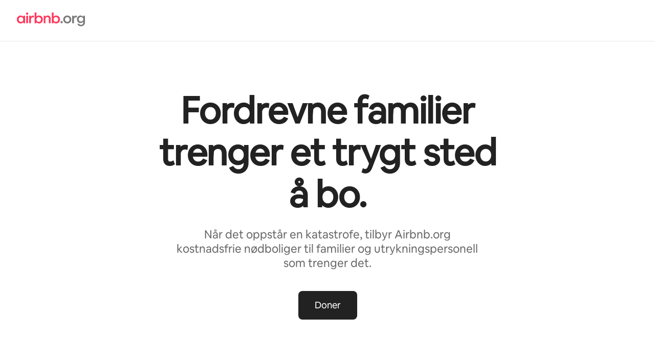

--- FILE ---
content_type: text/javascript
request_url: https://a0.muscache.com/airbnb/static/packages/web/common/048f.bacfaae2f5.js
body_size: 12904
content:
__d(function(g,r,i,a,m,e,d){"use strict";Object.defineProperty(e,"__esModule",{value:!0}),e.ClientOnly=function({children:o,fallback:s=null}){return(0,n.useSyncExternalStore)(l,u,c)?(0,t.jsx)(t.Fragment,{children:o}):s};var n=r(d[0]),t=r(d[1]);let l=()=>()=>{},u=()=>!0,c=()=>!1},"023212",["07aa1f","b8c07d"]);
__d(function(g,r,i,a,m,e,d){"use strict";Object.defineProperty(e,"__esModule",{value:!0}),e.configurationStyleVars=e.configurationStyleClassNames=void 0,r(d[0]);var n=r(d[1]);r(d[2]),n.variableName,e.configurationStyleVars={TRANSLATE:"--animation_translate",TRANSFORM_TRANSLATE:"--animation_transform-translate",TRANSFORM_SCALE:"--animation_transform-scale",OPACITY:"--animation_opacity",SCALE:"--animation_scale"},e.configurationStyleClassNames={TRANSLATE:{baseline:"bua8z7r",medium:"m11ejpwh",large:"l1atxukt"},OPACITY:{baseline:"bkhoduq",medium:"m1iggb5x",large:"lc7auhg"},SCALE:{baseline:"byqy8j3",medium:"m1isircn",large:"lgvx3ka"},TRANSFORM_TRANSLATE:{baseline:"btsxkrm",medium:"m1vcxz7f",large:"l1g1gjy2"},TRANSFORM_SCALE:{baseline:"b3zwbn6",medium:"m1ft3maj",large:"l1l9akb1"}}},"0ce4da",["ea4b89","027757","f42987"]);
__d(function(g,r,i,a,m,e,d){"use strict";Object.defineProperty(e,"__esModule",{value:!0}),e.CustomCss=function({customCss:n}){return n&&"string"==typeof n?(0,t.jsx)("style",{dangerouslySetInnerHTML:{__html:n}}):null};var t=r(d[0])},"0dfab1",["b8c07d"]);
__d(function(g,r,i,a,m,e,d){"use strict";var t=r(d[0]),c=/^\s+/;m.exports=function(n){return n?n.slice(0,t(n)+1).replace(c,""):n}},"0f3742",["75dda8"]);
__d(function(g,r,i,a,m,e,d){"use strict";Object.defineProperty(e,"__esModule",{value:!0}),e.WHY_AIRBNB_GROUPS_URL_SLUG=e.WHY_AIRBNB_GET_AN_AIRBNB_URL_SLUG=e.WHY_AIRBNB_FAMILIES_URL_SLUG=e.SUPERHOST_URL_SLUG=e.SEM_VILLAS_URL_SLUG=e.SEM_UNDER_99_URL_SLUG=e.SEM_STAYS_URL_SLUG=e.SEM_STAYS_NEAR_URL_SLUG=e.SEM_SERVICED_APARTMENTS_URL_SLUG=e.SEM_PET_FRIENDLY_URL_SLUG=e.SEM_NEAR_ME_URL_SLUG=e.SEM_NEARBY_TRIPS_URL_SLUG=e.SEM_LONG_TERM_STAYS_URL_SLUG=e.SEM_HOT_TUBS_URL_SLUG=e.SEM_HOTELS_VR_URL_SLUG=e.SEM_FAMILY_FRIENDLY_URL_SLUG=e.SEM_DISCOVER_URL_SLUG=e.SEM_COTTAGES_URL_SLUG=e.SEM_CORPORATE_HOUSING_URL_SLUG=e.SEM_CABINS_URL_SLUG=e.SEM_BOOK_NOW_URL_SLUG=e.SEA_SUMMER_URL_SLUG=e.SAFER_SOLO_URL_SLUG=e.RELEASE_PATH=e.RELEASE_HOST_2024_SUMMER_URL_SLUG=e.RELEASE_HOST_2024_SUMMER_PATH=e.RELEASE_HOST_2023_WINTER_URL_SLUG=e.RELEASE_HOST_2023_WINTER_PATH=e.RELEASE_2025_SUMMER_URL_SLUG=e.RELEASE_2025_SUMMER_PATH=e.RELEASE_2024_WINTER_URL_SLUG=e.RELEASE_2024_WINTER_PATH=e.ORG_HOME_URL_SLUG=e.NAVIGATION_SIMPLE_FOOTER_SPACER_SECTION_ID=e.JAPAN_SUMMER_URL_SLUG=e.HOW_AIRBNB_WORKS_URL_SLUG=e.HOST_SERVICES_URL_SLUG=e.HOST_SERVICES_PATH=e.HOST_MONTHLY_STAYS_URL_SLUG=e.HOST_HOMES_URL_SLUG=e.HOST_HOMES_PATH=e.HOST_EXPERIENCES_URL_SLUG=e.HOST_EXPERIENCES_PATH=e.GIFT_CARDS_URL_SLUG=e.GIFT_CARDS_PATH=e.FULL_WIDTH_STYLE=e.FIFA_URL_SLUG=e.FIFA_PATH=e.EMEA_SUMMER_URL_SLUG=e.DEBUG_MODE=e.BRAND_SEASONAL_URL_SLUG=e.ACCESSIBILITY_URL_SLUG=e.ACCESSIBILITY_PATH=void 0,e.DEBUG_MODE=!1,e.NAVIGATION_SIMPLE_FOOTER_SPACER_SECTION_ID="navigation-simple-footer-spacer",e.SEM_STAYS_URL_SLUG="stays",e.SEM_DISCOVER_URL_SLUG="discover",e.SEM_HOTELS_VR_URL_SLUG="hotels-vr",e.SEM_STAYS_NEAR_URL_SLUG="stays-near",e.SEM_PET_FRIENDLY_URL_SLUG="pet-friendly",e.SEM_LONG_TERM_STAYS_URL_SLUG="lts",e.SEM_BOOK_NOW_URL_SLUG="book-now",e.SEM_CABINS_URL_SLUG="cabins-gb",e.SEM_CORPORATE_HOUSING_URL_SLUG="corporate-housing",e.SEM_COTTAGES_URL_SLUG="cottages-gb",e.SEM_FAMILY_FRIENDLY_URL_SLUG="family-friendly",e.SEM_HOT_TUBS_URL_SLUG="hot-tubs",e.SEM_NEAR_ME_URL_SLUG="near-me",e.SEM_NEARBY_TRIPS_URL_SLUG="nearby-trips",e.SEM_SERVICED_APARTMENTS_URL_SLUG="serviced-apartments",e.SEM_UNDER_99_URL_SLUG="under99",e.SEM_VILLAS_URL_SLUG="villas",e.BRAND_SEASONAL_URL_SLUG="getaways",e.EMEA_SUMMER_URL_SLUG="smr2023",e.JAPAN_SUMMER_URL_SLUG="summer-jp",e.SEA_SUMMER_URL_SLUG="summer-sea",e.HOST_MONTHLY_STAYS_URL_SLUG="host-monthly-stays",e.HOW_AIRBNB_WORKS_URL_SLUG="howairbnbworks",e.SAFER_SOLO_URL_SLUG="expert-tips-for-a-safer-solo-trip",e.SUPERHOST_URL_SLUG="superhost",e.ORG_HOME_URL_SLUG="airbnb-org",e.WHY_AIRBNB_FAMILIES_URL_SLUG="families",e.WHY_AIRBNB_GROUPS_URL_SLUG="groups",e.WHY_AIRBNB_GET_AN_AIRBNB_URL_SLUG="getanairbnb",e.RELEASE_HOST_2023_WINTER_URL_SLUG="release-host-2023-winter",e.RELEASE_HOST_2023_WINTER_PATH="/release/host/2023-winter",e.RELEASE_HOST_2024_SUMMER_URL_SLUG="release-host-2024-summer",e.RELEASE_HOST_2024_SUMMER_PATH="/release/host/2024-summer",e.RELEASE_2024_WINTER_URL_SLUG="release-2024-winter",e.RELEASE_2024_WINTER_PATH="/release/2024-winter",e.RELEASE_PATH="/release",e.RELEASE_2025_SUMMER_URL_SLUG="release-2025-summer",e.RELEASE_2025_SUMMER_PATH="/release/2025-summer",e.HOST_HOMES_URL_SLUG="host-homes",e.HOST_HOMES_PATH="/host/homes",e.HOST_EXPERIENCES_URL_SLUG="host-experiences",e.HOST_EXPERIENCES_PATH="/host/experiences",e.HOST_SERVICES_URL_SLUG="host-services",e.HOST_SERVICES_PATH="/host/services",e.GIFT_CARDS_URL_SLUG="giftcards",e.GIFT_CARDS_PATH="/giftcards",e.FIFA_URL_SLUG="fifa2026",e.FIFA_PATH="/fifa",e.ACCESSIBILITY_URL_SLUG="accessibility",e.ACCESSIBILITY_PATH="/accessibility",e.FULL_WIDTH_STYLE={__typename:"MCPWidthStyle",width:{__typename:"MCPSpacingDimension",value:100,unit:"PERCENT"}}},"15a610",[]);
__d(function(g,r,i,a,m,e,d){"use strict";var t=r(d[0]).default;Object.defineProperty(e,"__esModule",{value:!0}),e.default=function(t){(0,f.default)("resize",(0,u.default)(t,250))};var u=t(r(d[1])),f=t(r(d[2]))},"1ff37e",["ba7a76","5a0957","567629"]);
__d(function(g,r,i,a,m,e,d){"use strict";Object.defineProperty(e,"__esModule",{value:!0}),e.mediumAndAbove=e.largeAndAbove=void 0,e.mediumAndAbove=744,e.largeAndAbove=1128},"2477f6",[]);
__d(function(g,r,i,a,m,e,d){"use strict";var t=r(d[0]).default;Object.defineProperty(e,"__esModule",{value:!0}),e.default=function({width:t=0,height:l=0}={}){let[c,o]=(0,n.useState)({width:t,height:l});(0,n.useEffect)(()=>{o(f())},[]);let s=(0,n.useCallback)(()=>o(f()),[]);return(0,u.default)(s),c};var n=r(d[1]),u=t(r(d[2]));function f(){return{width:window.innerWidth,height:window.innerHeight}}},"2551b0",["ba7a76","07aa1f","1ff37e"]);
__d(function(g,r,i,a,m,e,d){"use strict";var t=r(d[0]),f=r(d[1]),n=r(d[2]),u=0/0,s=/^[-+]0x[0-9a-f]+$/i,o=/^0b[01]+$/i,c=/^0o[0-7]+$/i,p=parseInt;m.exports=function(v){if("number"==typeof v)return v;if(n(v))return u;if(f(v)){var l="function"==typeof v.valueOf?v.valueOf():v;v=f(l)?l+"":l}if("string"!=typeof v)return 0===v?v:+v;v=t(v);var y=o.test(v);return y||c.test(v)?p(v.slice(2),y?2:8):s.test(v)?u:+v}},"3a7fa6",["0f3742","5e8a91","c205df"]);
__d(function(g,r,i,a,m,e,d){"use strict";Object.defineProperty(e,"__esModule",{value:!0}),e.scrollbarGutterClassName=void 0,e.scrollbarGutterClassName="scrollbar-gutter"},"3cf1d7",[]);
__d(function(g,r,i,a,m,e,d){"use strict";Object.defineProperty(e,"__esModule",{value:!0}),e.removeNullish=function(t){if(null==t)return t;let u={};return Object.keys(t).forEach(l=>{null!=t[l]&&(u[l]=t[l])}),u}},"3e4648",[]);
__d(function(g,r,i,a,m,e,d){"use strict";var t=r(d[0]).default;Object.defineProperty(e,"__esModule",{value:!0}),e.default=function({contextTypes:t,children:o}){let l=(0,u.default)(t)??t;if(l.length!==t.length||l.some((n,u)=>t[u]!==n))throw Error("context types should not change between renders");return o(t.map(t=>({type:t,value:(0,n.useContext)(t)})))};var n=r(d[1]),u=t(r(d[2]))},"48b244",["ba7a76","07aa1f","67c39a"]);
__d(function(g,r,i,a,m,e,d){"use strict";Object.defineProperty(e,"__esModule",{value:!0}),Object.defineProperty(e,"ClientOnly",{enumerable:!0,get:function(){return n.ClientOnly}});var n=r(d[0])},"5025ed",["023212"]);
__d(function(g,r,i,a,m,e,d){"use strict";var t=r(d[0]).default;Object.defineProperty(e,"__esModule",{value:!0}),e.default=function(t,f,o){let l=(0,u.default)(f);(0,n.useEffect)(()=>(window.addEventListener(t,l,o),()=>{window.removeEventListener(t,l,o)}),[t,l,o])};var n=r(d[1]),u=t(r(d[2]))},"567629",["ba7a76","07aa1f","d39953"]);
__d(function(g,r,i,a,m,e,d){"use strict";var t=r(d[0]).default;Object.defineProperty(e,"__esModule",{value:!0}),e.default=void 0;var o=t(r(d[1])),u=t(r(d[2]));let l={heightCacheDiscardLimit:100,schedulerAccountsForScriptLoad:!0,preemptiveLoadComponentForEagerSlots:!0,loadComponentLimit:1,serverPreloadsAsyncChunks:!0,idleBudget:50,fillBudget:5,eagerBudget:50,pauseWhenInputPending:!0};e.default=()=>{if(u.default.getBootstrap("pageslot_cookie_config_override")){let t=(0,o.default)("__savedPageSlotParameters")??"{}";return{...l,...JSON.parse(t)}}return l}},"58a406",["ba7a76","e7272f","c235f8"]);
__d(function(g,r,i,a,m,e,d){"use strict";var t=r(d[0]).default;r(d[1]),r(d[2]),t(r(d[3]))},"5a3e8e",["ba7a76","07aa1f","f35aee","179d2f"]);
__d(function(g,r,i,a,m,e,d){"use strict";Object.defineProperty(e,"__esModule",{value:!0}),e.context=e.ChannelInfoProvider=void 0;let n=e.context=(0,r(d[0]).createContext)(null);n.displayName="ChannelInfoContext",e.ChannelInfoProvider=n.Provider},"602822",["07aa1f"]);
__d(function(g,r,i,a,m,e,d){"use strict";var u=r(d[0]).default;Object.defineProperty(e,"__esModule",{value:!0}),e.useCurrentBreakpoint=void 0;var t=r(d[1]),n=u(r(d[2])),l=r(d[3]);e.useCurrentBreakpoint=()=>{let{width:u}=(0,n.default)(),o=(0,t.useMemo)(()=>u>=l.largeAndAbove?"large":u>=l.mediumAndAbove?"medium":"baseline",[u]);return u?o:null}},"6469bd",["ba7a76","07aa1f","2551b0","2477f6"]);
__d(function(g,r,i,a,m,e,d){"use strict";Object.defineProperty(e,"__esModule",{value:!0}),e.default=function(n,c=u){let f=(0,t.useRef)();return(0,t.useEffect)(()=>{c(n)&&(f.current=n)},[c,n]),f.current};var t=r(d[0]);let u=()=>!0},"67c39a",["07aa1f"]);
__d(function(g,r,i,a,m,e,d){"use strict";var t=r(d[0]).default;Object.defineProperty(e,"__esModule",{value:!0}),e.resetSlotHydrator=function(){h.clear(),cancelAnimationFrame(p),p=0,cancelIdleCallback(w),w=0,clearTimeout(_),_=0},e.scheduleSlotHydration=function(t,n,o){let l=h.get(t)||[];l.length||h.set(t,l),l.push({slot:n,type:o}),k()};var n=r(d[1]),o=t(r(d[2]));let{idleBudget:l,fillBudget:u,eagerBudget:c,pauseWhenInputPending:s}=(0,t(r(d[3])).default)(),f=(0,n.createLogger)("PageSlot"),h=new Map,p=0,w=0,_=0;async function y({slot:t,type:n}){let l=(0,o.default)(),u=l.now();if("hydrate"===n)await t.hydrate();else if("loadComponent"===n)await t.loadComponentAndScheduleUpdate();else throw Error(`Unknown run mode type ${n}`);return{type:n,duration:l.now()-u,slot:t}}function v(t,n,l=[]){let u,c=void 0!==navigator.scheduling?.isInputPending&&s,p=(0,o.default)(),w=p.now();t>0&&h.forEach((t,o)=>{for(;!u&&t.length>0&&n.includes(t[0].slot.hydrationMode)&&(!c||!navigator.scheduling?.isInputPending());)u=t.shift();t.length||h.delete(o)}),u?y(u).then(o=>{v(t-(p.now()-w),n,[...l,o])}):h.size>0&&k(),!u&&l.length>0&&f(()=>{let t=l.reduce((t,{duration:n})=>t+n,0);return[`ran ${l.length} tasks for ${n} in ${t}ms`,l]})}function k(){_||(_=setTimeout(()=>{_=0,v(c,["unordered_eager"])})),p||(p=requestAnimationFrame(()=>{p=0,v(u,["ordered_fill"])})),w||(w=requestIdleCallback(()=>{w=0,v(l,["ordered_idle","ordered_fill","unordered_eager"])}))}},"6b25b1",["ba7a76","102445","5d602b","58a406"]);
__d(function(g,r,i,a,m,e,d){"use strict";Object.defineProperty(e,"__esModule",{value:!0}),e.EditorialPagesICDContext=void 0,(e.EditorialPagesICDContext=(0,r(d[0]).createContext)({isICD:!1})).displayName="ICDContext"},"6bd584",["07aa1f"]);
__d(function(g,r,i,a,m,e,d){"use strict";var t=r(d[0]).default;Object.defineProperty(e,"__esModule",{value:!0}),e.default=function(){let t=(0,n.useHistory)(),c=(0,l.useCallback)(()=>t.location.search,[t]),o=(0,u.useSyncExternalStore)(t.listen,c,c);return(0,s.default)(o||null)};var l=r(d[1]),u=r(d[2]),n=r(d[3]),s=t(r(d[4]))},"6ff0bc",["ba7a76","07aa1f","69b03d","1e300f","a7c4ef"]);
__d(function(g,r,i,a,m,e,d){"use strict";var t=/\s/;m.exports=function(n){for(var s=n.length;s--&&t.test(n.charAt(s)););return s}},"75dda8",[]);
__d(function(g,r,i,a,m,e,d){"use strict";Object.defineProperty(e,"__esModule",{value:!0}),e.doesNotHaveAnimation=function(n){return n?.enterAnimations==null&&n?.exitAnimations==null&&n?.scrollAnimations==null}},"79d009",[]);
__d(function(g,r,i,a,m,e,d){"use strict";Object.defineProperty(e,"__esModule",{value:!0}),e.getVariableNameForEffect=function(n,o){let u=t.configurationStyleVars[n];return`${u}-${o}`};var t=r(d[0])},"7b2fd4",["0ce4da"]);
__d(function(g,r,i,a,m,e,d){"use strict";Object.defineProperty(e,"__esModule",{value:!0}),e.default=function({when:u,wrapper:c,children:o}){return("function"==typeof u?u():u)&&c?(0,n.cloneElement)(c,{children:o}):(0,t.jsx)(t.Fragment,{children:o})};var n=r(d[0]),t=r(d[1])},"82f5b0",["07aa1f","b8c07d"]);
__d(function(g,r,i,a,m,_e,d){"use strict";Object.defineProperty(_e,"__esModule",{value:!0}),_e.getPageName=function(e){var o;return l(o=s(e))||(0,t.localStorageGetItem)(n+o,{fromAmplify:!0})||void 0},_e.storePageName=function(o,p){let c=s(o),u=l(c);if(!u)try{(0,t.localStorageSetItem)(n+c,p,{expires:36e5})}catch(n){let t=n instanceof Error?n:Error(String(n));(0,e.warn)(t,{extra:{fromJitneyCache:!0,pageName:u},originalError:n instanceof Error?n:void 0})}};var e=r(d[0]),t=r(d[1]);let n="jitney_page_name_",o="[/#?]?$",p="[^/#?]+?",c=[{path:RegExp(`/experiences/${p}${o}`),pageName:3003},{path:RegExp(`/rooms/plus/${p}${o}`),pageName:3001},{path:RegExp(`/rooms/${p}${o}`),pageName:3e3},{path:RegExp(`/s/guidebooks${o}`),pageName:1006},{path:RegExp(`/s/${p}${o}`),pageName:2e3}];function l(e){let t=c.find(({path:t})=>{let n=e.match(t);return n&&n[0]===e});return t?t.pageName:null}function s(e){let{pathname:t}=new URL(e,"https://airbnb.com");return t}},"861735",["f2f40f","13babd"]);
__d(function(g,r,i,a,m,e,d){"use strict";var t=r(d[0]).default;Object.defineProperty(e,"__esModule",{value:!0}),e.default=function(t){n.default.emit("ariaLiveAnnouncement",t)};var n=t(r(d[1]))},"8a93fb",["ba7a76","abc3e4"]);
__d(function(g,r,i,a,m,e,d){"use strict";Object.defineProperty(e,"__esModule",{value:!0}),e.getDataStaticIdSelector=e.getDataStaticId=e.getDataSectionIdSelector=e.getDataItemIndexAttribute=e.getDataElementNameAttribute=e.getDataCarouselSelector=e.getDataCarouselAttribute=e.getDataAccordionMaxOneOpenAttribute=e.TITLE_SELECTOR=e.ElEMENT_NAME_ADDITIONAL_CONTENT=e.ELEMENT_NAME_TITLE=e.ELEMENT_NAME_SUBTITLE=e.ELEMENT_NAME_STATEMENT=e.ELEMENT_NAME_SECONDARY_BUTTON=e.ELEMENT_NAME_ROW=e.ELEMENT_NAME_OPTION=e.ELEMENT_NAME_MICROPHONE_PRESSABLE_TITLE=e.ELEMENT_NAME_MICROPHONE_PRESSABLE_SECTION=e.ELEMENT_NAME_MEDIA=e.ELEMENT_NAME_LABEL=e.ELEMENT_NAME_KICKER=e.ELEMENT_NAME_ITEM=e.ELEMENT_NAME_INPUT=e.ELEMENT_NAME_ICON=e.ELEMENT_NAME_HEADING=e.ELEMENT_NAME_FOOTNOTE=e.ELEMENT_NAME_DISMISS_BUTTON=e.ELEMENT_NAME_CELL=e.ELEMENT_NAME_BUTTON=e.ELEMENT_NAME_BODY_ITEM=e.ELEMENT_NAME_BODY=e.ELEMENT_NAME_ADDITIONAL_ITEM=e.ELEMENT_NAME_ADDITIONAL_CONTENT_LABEL=e.DATA_STATIC_ID=e.DATA_SECTION_NAME=e.DATA_SECTION_ID=e.DATA_LOADED=e.DATA_ITEM_INDEX=e.DATA_FULLSCREEN_VIDEO_ID_SELECTOR=e.DATA_FULLSCREEN_VIDEO_ID=e.DATA_ELEMENT_NAME=e.DATA_ANIMATION_ID_SELECTOR=e.DATA_ANIMATION_ID=e.DATA_ACCORDION_MAX_ONE_OPEN=e.BODY_ITEM_SELECTOR=void 0;var E=r(d[0]);let _=e.DATA_SECTION_ID="data-section-id",N=e.DATA_ELEMENT_NAME="data-element-name";e.DATA_LOADED="data-loaded";let T=e.DATA_ITEM_INDEX="data-item-index";e.ELEMENT_NAME_ADDITIONAL_CONTENT_LABEL="additional-content-label",e.ElEMENT_NAME_ADDITIONAL_CONTENT="additional-content",e.ELEMENT_NAME_ADDITIONAL_ITEM="additional-item";let A=e.ELEMENT_NAME_BODY_ITEM="body-item";e.ELEMENT_NAME_BODY="body",e.ELEMENT_NAME_BUTTON="button",e.ELEMENT_NAME_FOOTNOTE="footnote",e.ELEMENT_NAME_HEADING="heading",e.ELEMENT_NAME_ITEM="item",e.ELEMENT_NAME_KICKER="kicker",e.ELEMENT_NAME_MEDIA="media",e.ELEMENT_NAME_OPTION="option",e.ELEMENT_NAME_STATEMENT="statement",e.ELEMENT_NAME_SUBTITLE="subtitle";let t=e.ELEMENT_NAME_TITLE="title";e.ELEMENT_NAME_ICON="icon",e.ELEMENT_NAME_INPUT="input",e.ELEMENT_NAME_LABEL="label",e.ELEMENT_NAME_CELL="cell",e.ELEMENT_NAME_ROW="row",e.ELEMENT_NAME_SECONDARY_BUTTON="secondary-button",e.ELEMENT_NAME_DISMISS_BUTTON="dismiss-button",e.ELEMENT_NAME_MICROPHONE_PRESSABLE_TITLE="microphone-pressable-title",e.ELEMENT_NAME_MICROPHONE_PRESSABLE_SECTION="microphone-pressable-section",e.TITLE_SELECTOR=`[${N}="${t}"]`,e.BODY_ITEM_SELECTOR=`[${N}="${A}"]`,e.getDataElementNameAttribute=E=>E?{[N]:E}:{},e.getDataItemIndexAttribute=E=>"number"==typeof E?{[T]:E}:{},e.DATA_SECTION_NAME="data-section-name";let M=e.DATA_STATIC_ID="data-static-id",I="data-carousel",L=e.DATA_FULLSCREEN_VIDEO_ID="data-fullscreen-video-id";e.DATA_FULLSCREEN_VIDEO_ID_SELECTOR=`[${L}]`,e.getDataStaticId=E=>({[M]:E}),e.getDataStaticIdSelector=E=>`[${M}="${E}"]`,e.getDataCarouselAttribute=(E,_)=>({[`${I}-${E}`]:_}),e.getDataCarouselSelector=E=>`${I}-${E}`;let D=e.DATA_ACCORDION_MAX_ONE_OPEN="data-accordion-max-one-open";e.getDataAccordionMaxOneOpenAttribute=E=>({[D]:E});let O=e.DATA_ANIMATION_ID="data-animation-id";e.DATA_ANIMATION_ID_SELECTOR=`[${O}]`,e.getDataSectionIdSelector=()=>`[${_}]:not([${_}="${E.NAVIGATION_SIMPLE_FOOTER_SPACER_SECTION_ID}"])`},"8affd8",["15a610"]);
__d(function(g,r,i,a,m,e,d){"use strict";Object.defineProperty(e,"__esModule",{value:!0}),e.openFullscreenVideoById=e.nezhaRenderedCount=e.navigationStartInset=e.navigationSimpleHeaderVisibility=e.navigationEndInset=e.canvasUrlSlug=e.canvasNezhaNavIsVisible=e.appInstallBannerVisible=void 0;var n=r(d[0]),l=r(d[1]);e.canvasUrlSlug=(0,l.signal)(""),e.navigationSimpleHeaderVisibility=(0,l.signal)("visible"),e.canvasNezhaNavIsVisible=(0,l.signal)(!1),e.appInstallBannerVisible=(0,l.signal)(null),e.nezhaRenderedCount=(0,l.signal)(n.nezhaWebInterface.Nezha?.isHybrid?0:null),(0,l.signal)({}),e.openFullscreenVideoById=(0,l.signal)({}),e.navigationStartInset=(0,l.signal)(0),e.navigationEndInset=(0,l.signal)(0)},"8fb6c3",["1d2983","e086eb"]);
__d(function(g,r,i,a,m,e,d){"use strict";Object.defineProperty(e,"__esModule",{value:!0}),e.default=void 0;let t=(0,r(d[0]).createContext)(void 0);t.displayName="SlotParentContext",e.default=t},"912b35",["07aa1f"]);
__d(function(g,r,_i,a,m,e,d){"use strict";var t=r(d[0]).default;Object.defineProperty(e,"__esModule",{value:!0}),e.getSavedHeight=function(t){if(!t.length)return;let l=n;for(let n=0;n<t.length-1;n+=1){let i=t[n],f=l.get(i);if(void 0===f)return;l=f}let i=l.get(t[t.length-1]);if(!(i instanceof Map))return i},e.saveHeight=function(t,i){if(!t.length)return;let f=n.get(t[0]);void 0!==f&&(n.delete(t[0]),n.set(t[0],f));let u=n;for(let l=0;l<t.length-1;l+=1){let n=t[l],i=u.get(n);void 0===i&&(i=new Map,u.set(n,i)),u=i}u.set(t[t.length-1],i),n.size>l&&n.delete(n.keys().next().value)};let{heightCacheDiscardLimit:l}=(0,t(r(d[1])).default)(),n=new Map},"93a429",["ba7a76","58a406"]);
__d(function(g,r,i,a,m,e,d){"use strict";var t=r(d[0]).default;Object.defineProperty(e,"__esModule",{value:!0}),e.PageSlotIdRetriever=function({obj:t,objKey:n,children:l}){let o=(0,u.useId)();return t[n]=o,l};var u=r(d[1]);t(r(d[2]))},"956ec1",["ba7a76","07aa1f","912b35"]);
__d(function(g,r,i,a,m,e,d){"use strict";Object.defineProperty(e,"__esModule",{value:!0}),e.getBoundingClientRectAsync=function(n){return new Promise(t=>{let c=new IntersectionObserver(n=>{c.disconnect(),t(n[n.length-1].boundingClientRect)});c.observe(n)})},r(d[0]),r(d[1])},"9934d0",["07aa1f","53bb4a"]);
__d(function(g,r,i,a,m,e,d){"use strict";Object.defineProperty(e,"__esModule",{value:!0}),e.accessibleTextClassNames=void 0,e.default=function({ariaAtomic:t,ariaHidden:n,ariaLive:o,className:u,hasBlockChildren:v,children:b,contentRef:f,id:x,style:_}){let j=(0,s.useCx)();return(0,l.jsx)(v?"div":"span",{className:j(c.accessible,u),id:null!=x?x:void 0,"aria-atomic":!!t||void 0,"aria-hidden":!!n||void 0,"aria-live":null!=o?o:void 0,ref:f,style:_,children:b})},r(d[0]);var s=r(d[1]);r(d[2]);var l=r(d[3]);let c=e.accessibleTextClassNames={accessible:"a8jt5op"}},"a5b4f5",["ea4b89","4786a8","c9c35f","b8c07d"]);
__d(function(g,_r,_i,_a,m,e,d){"use strict";var t=_r(d[0]).default;Object.defineProperty(e,"__esModule",{value:!0}),e.default=void 0,_r(d[1]);var i=_r(d[2]),o=t(_r(d[3])),r=t(_r(d[4])),n=_r(d[5]),s=_r(d[6]),a=t(_r(d[7])),l=_r(d[8]),h=t(_r(d[9])),u=t(_r(d[10])),c=_r(d[11]),p=t(_r(d[12])),y=_r(d[13]),f=_r(d[14]),C=_r(d[15]),_=_r(d[16]),v=t(_r(d[17])),b=t(_r(d[18]));_r(d[19]);var x=t(_r(d[20])),H=_r(d[21]),S=_r(d[22]),P=t(_r(d[23])),R=_r(d[24]),T=t(_r(d[25])),w=_r(d[26]),M=_r(d[27]);let N=(0,n.createLogger)("PageSlot"),{schedulerAccountsForScriptLoad:I,preemptiveLoadComponentForEagerSlots:V,loadComponentLimit:A,serverPreloadsAsyncChunks:j}=(0,T.default)();function D({loader:t,group:i,heightCacheKey:o}){return void 0===o?[]:[o,i||"",t]}function O(t){return new Promise(i=>(t(),Promise.resolve().then(i)))}let E="u">typeof IntersectionObserver?new IntersectionObserver(async t=>{let i=[];if(t.forEach(t=>{let{pageSlot:o}=t.target;o&&(t.isIntersecting?o.hydrationMode=t.boundingClientRect.height>1?"unordered_eager":"ordered_fill":o.hydrationMode="ordered_idle","unordered_eager"===o.hydrationMode&&i.push(t))}),i.sort((t,i)=>{let o=t.intersectionRect.height*t.intersectionRect.width;return i.intersectionRect.height*i.intersectionRect.width-o}),i[0]){let{pageSlot:t}=i[0].target;await t.loadComponent()}i.forEach(t=>{let{pageSlot:i}=t.target;i?.eagerHydrate()})}):null,L=new Set,F=!1;function U(){F||(F=!0,(0,w.resetSlotHydrator)(),Promise.resolve().then(()=>{let t;return F=!1,void(t=new Map,L.forEach(i=>{let o=`${i.depth}-${i.props.group||""}`,r=t.get(o)||[];r.length||t.set(o,r),r.push(i)}),t).forEach((t,i)=>{let o=t.sort((t,i)=>{for(let o=0;o<Math.max(t.hydrationOrder.length,i.hydrationOrder.length);o+=1){if(void 0===t.hydrationOrder[o])return -1;if(void 0===i.hydrationOrder[o])return 1;if(t.hydrationOrder[o]!==i.hydrationOrder[o])return t.hydrationOrder[o]-i.hydrationOrder[o]}return 0}),r=0;for(;r<o.length;r+=1){let t=r>0?o[r-1]:null,n=o[r];if(!n.component){(0,w.scheduleSlotHydration)(i,n,"loadComponent");break}if(t&&t.unhydratedChildSlotCount)return;"unordered_eager"!==n.hydrationMode&&n.needsHydration&&(0,w.scheduleSlotHydration)(i,n,"hydrate")}o.filter((t,i)=>{let o=!1;return V&&(o=i>r&&!t.component&&"unordered_eager"===t.hydrationMode),A>1?o||=i>r&&!t.component&&i<r+A-1:-1===A&&(o=!0),o}).forEach(t=>(0,w.scheduleSlotHydration)(i,t,"loadComponent"))})}))}let K={__html:""};class k extends i.Component{componentDidMount(){this.didUpdate()}componentDidUpdate(){this.didUpdate()}didUpdate(){let{onUpdate:t}=this.props;t&&t()}render(){let{children:t,cx:i,divRef:o,deferHydrate:r,unboxed:n,reactIdObj:s}=this.props;return(0,M.jsx)(R.PageSlotIdRetriever,{obj:s,objKey:"reactId",children:(0,M.jsx)("div",{"data-pageslot":!0,className:i(n?"czflfi7":"c1yo0219"),ref:o,...r?{suppressHydrationWarning:!0,dangerouslySetInnerHTML:K}:null,children:t})})}}let $=(0,u.default)(k);class B extends i.Component{constructor(t){super(t),this.element=null,this.component=null,this.hydrationMode="ordered_idle",this.debugSlotId=void 0,this.debugPageslotRoot=void 0,this.initialHydrationKey=void 0,this.initialLoader=void 0,this.state={hydratedLoader:null},this.depth=void 0,this.reactId=null,this.contentsReactId=null,this.hydrationOrder=void 0,this.needsHydration=!1,this.unhydratedChildSlotCount=0,this.loadTime=0,this.initialContextValues=[],this.contextValues=[],this.renderedChildren=null,this.slotParent=void 0,this.slotContext=void 0,this.rootHydrated=!1,this.root=null,this.contextsToForward=void 0,this.addDebugRootType=t=>{(0,y.addDebugRootType)("legacy"===t?this.element:this.root,{rootType:t,rootName:"PageSlot",extraData:{name:this.getDebugSlotName()}}),this.element&&(this.element.rootType=t)},this.updateContents=()=>{let{hydratedLoader:t}=this.state,{loader:i,renderAsStatic:n}=this.props,s=this.needsHydration&&this.element?.firstElementChild?.hasAttribute("data-reactroot")&&!this.rootHydrated;if(!n&&t===i&&this.element&&this.component){let t=this.renderComponent(this.component);(0,y.getReactVersion)()>=18?this.isNewRootApiSlotEnabled()?s?(this.element?.firstElementChild?.removeAttribute("data-reactroot"),this.root=r.default.hydrateRoot(this.element,t),this.addDebugRootType("hydrateRoot()"),this.rootHydrated=!0):(this.root||(this.root=r.default.createRoot(this.element),this.addDebugRootType("createRoot()")),this.root.render(t)):s?(o.default.hydrate(t,this.element),this.addDebugRootType("legacy"),this.element._reactRootContainer.context=this.__reactInternalMemoizedUnmaskedChildContext,this.rootHydrated=!0):(o.default.unstable_renderSubtreeIntoContainer(this,t,this.element),this.addDebugRootType("legacy")):(o.default.unstable_renderSubtreeIntoContainer(this,t,this.element),this.addDebugRootType("legacy"))}},this.updateRef=t=>{if(this.element&&(this.unobserveVisibility(),this.reset()),this.element=t,t)if(t.pageSlotName=this.getDebugSlotName()??"",c.MagicTransitionState.anyActive.value){this.hydrationMode="unordered_eager";let t=this.eagerHydrate();c.MagicTransitionState.instance.domUpdateCallbacks.add(()=>t)}else{let i=(0,S.getSavedHeight)(D(this.props));i&&(t.style.height=`${i}px`),this.observeVisibility()}},this.initialHydrationKey=t.hydrationKey,this.initialLoader=t.loader,this.depth=0,this.hydrationOrder=[0],this.state.initialData=t.data,this.state.initialChildren=t.children,this.state.hydratedLoader=null;{const i=(0,S.getSavedHeight)(D(this.props));void 0!==i&&i>0&&(this.hydrationMode="ordered_fill"),t.loader.value&&(this.component=t.loader.value,this.hydrationMode="ordered_fill")}const i=this;this.slotContext={childHydrated:()=>this.childHydrated(),childAdded:()=>this.childAdded(),isPerformingTwoPass:!1,get reactId(){return i.reactId},get contentsReactId(){return i.contentsReactId},get depth(){return i.depth},get slotParent(){return i.slotParent}}}getModernContextTypesToForward(){let t=this._reactInternals?.return,i=new Set;for(;t;)10===t.tag&&i.add(t.type._context??t.type),t=t.return;return[...i]}hydrate(){return new Promise(t=>{let{data:i,children:r,hydrationKey:n,loader:s,onHydrate:a,renderAsStatic:l}=this.props;if(!this.element||!this.component||!this.needsHydration)return void t();if(l){this.clearNeedsHydration(),a&&a({renderTime:0,loadTime:0}),t();return}let{firstElementChild:h}=this.element,u=this.initialHydrationKey!==n,c=null!=h&&!u&&this.initialLoader===s,{initialData:p,initialChildren:y}=this.state,f=p!==i||y!==r||this.initialContextValues.length!==this.contextValues.length||this.initialContextValues.find((t,i)=>this.contextValues[i].value!==t.value);h&&c&&h.setAttribute("data-reactroot",""),this.unobserveVisibility();let C=(0,b.default)(),_=C.now(),x=p,H=y;this.slotContext.isPerformingTwoPass=!!(c&&f),this.slotContext.isPerformingTwoPass||(this.initialContextValues.length=0,x=void 0,H=void 0);let S=async()=>{this.initialContextValues.length=0,this.slotContext.isPerformingTwoPass&&(this.slotContext.isPerformingTwoPass=!1,await new Promise(t=>{this.setState({initialData:void 0,initialChildren:void 0},t)}));let i=C.now()-_;this.clearNeedsHydration(),0===this.unhydratedChildSlotCount&&this.onAllChildrenHydrated(),a&&a({renderTime:i,loadTime:this.loadTime}),t()},P=v.default.getBootstrap("page_slot_force_separate_render");o.default.flushSync(()=>this.setState({hydratedLoader:s,initialData:x,initialChildren:H},P?()=>Promise.resolve().then(S):void 0)),P||S()})}onAllChildrenHydrated(){if(!this.element)return;let t=D(this.props);t.length>0&&(0,_.getBoundingClientRectAsync)(this.element).then(i=>{(0,S.saveHeight)(t,i.height)}),this.element.style.height=""}eagerHydrate(){return N(()=>[`eagerHydrate ${this.props.heightCacheKey}`,this]),this.loadComponent().then(f.nextTask).then(()=>{"unordered_eager"===this.hydrationMode&&this.hydrate()}).then(U)}async loadComponentAndScheduleUpdate(){if("ordered_fill"===this.hydrationMode){let t=this.loadComponent();I&&await O(()=>t),this.component?(this.hydrate(),U()):t.then(()=>U())}let t=()=>this.loadComponent().then(()=>U());if(I)return O(t);t()}loadComponent(){let{renderAsStatic:t}=this.props;if(t)return this.component=()=>null,Promise.resolve();let i=(0,b.default)(),o=i.now(),{loader:r}=this.props;return r().then(t=>{let{loader:n}=this.props;r===n&&(this.loadTime=this.loadTime||i.now()-o,this.component=t)})}isNewRootApiSlotEnabled(){let{deliverConcurrentSlot:t}=this.props;return(0,y.getReactVersion)()>=19||!!t&&t()}componentDidUpdate(t){let{loader:i}=this.props;t.loader!==i&&(this.component=null,this.hydrationMode="ordered_idle",this.observeVisibility(),U(),this.setNeedsHydration())}componentDidMount(){L.add(this),this.setNeedsHydration()}componentWillUnmount(){this.clearNeedsHydration(),L.delete(this),U()}renderComponent(t){let{errorFallback:i,onError:o,errorReportingTeam:r,deliverConcurrentSlot:n}=this.props,s=this.initialContextValues.length>0?this.initialContextValues:this.contextValues,u=l.Flagger.isTrebuchetLaunched((0,h.default)("enable_legacy_context_forwarder")),c=s.reduce((t,{type:i,value:o})=>(0,M.jsx)(i.Provider,{value:o,children:t}),(0,M.jsx)(p.default.Provider,{value:this.slotContext,children:(0,M.jsx)(a.default,{fallback:i,onError:o,team:r,children:(0,M.jsx)(R.PageSlotIdRetriever,{obj:this,objKey:"contentsReactId",children:u||void 0!==n?(0,M.jsx)(P.default,{childContext:this.findLegacyChildContextFromAncestors(),isNewRootApiSlotEnabled:this.isNewRootApiSlotEnabled(),children:this.renderedChildren}):this.renderedChildren})})}));if(v.default.getBootstrap("enable_react_profiler_query_param")&&(0,C.getTreatmentOverride)("enableReactProfiler")){let i=this.props.debugSlotName??t.displayName??t.name,{group:o,order:r}=this.props,n=this.getCachedPageSlotRootComponent(i);return(0,M.jsx)(n,{slotId:this.debugSlotId||0,componentName:i,group:o,order:r,children:c})}return c}getCachedPageSlotRootComponent(t){return this.debugPageslotRoot??=function({children:t}){return(0,M.jsx)(M.Fragment,{children:t})},this.debugPageslotRoot.displayName=`PageSlotRoot_${t}`,this.debugPageslotRoot}renderContents(){let{unboxed:t}=this.props;return(0,M.jsx)($,{divRef:this.updateRef,deferHydrate:!0,onUpdate:this.updateContents,unboxed:t,reactIdObj:this})}childHydrated(){this.unhydratedChildSlotCount-=1,this.unhydratedChildSlotCount||(this.onAllChildrenHydrated(),U())}childAdded(){this.unhydratedChildSlotCount+=1}render(){let{loader:t,renderAsStatic:i,order:o}=this.props,{hydratedLoader:r}=this.state;if(this.component&&r===t){let{data:t,children:i}=this.props,{initialData:o,initialChildren:r}=this.state,n=this.needsHydration&&void 0!==r?r:i;this.renderedChildren=n(this.component,this.needsHydration&&void 0!==o?o:t)}return this.contextsToForward||(this.contextsToForward=this.getModernContextTypesToForward()),(0,M.jsx)(H.HydrationOrderBoundaryContext.Consumer,{children:t=>(this.hydrationOrder=[...t,o??0],(0,M.jsx)(p.default.Consumer,{children:t=>(this.slotParent=t,t&&(this.depth=t.depth+1),(0,M.jsx)(x.default,{contextTypes:this.contextsToForward,children:t=>(this.element||(this.initialContextValues=t),this.contextValues=t,this.renderContents())}))}))})}observeVisibility(){this.element&&E&&(this.element.pageSlot=this,E.observe(this.element))}unobserveVisibility(){this.element&&E&&(this.element.pageSlot=null,E.unobserve(this.element))}reset(){if(this.loadTime=0,this.element&&this.component){let{root:t}=this;if(t)Promise.resolve().then(()=>t.unmount());else o.default.unmountComponentAtNode(this.element);this.component=null}}setNeedsHydration(){if(this.needsHydration)return;this.needsHydration=!0;let{slotParent:t}=this;for(let i=t;i;i=i.slotParent)i.childAdded();s.hasPendingPageslots.setState(!0),U()}clearNeedsHydration(){if(!this.needsHydration)return;this.needsHydration=!1;let t=[...L.values()].some(t=>!t.component||t.needsHydration);s.hasPendingPageslots.setState(t);let{slotParent:i}=this;for(let t=i;t;t=t.slotParent)t.childHydrated()}getDebugSlotName(){let{debugSlotName:t}=this.props;return t??this.component?.displayName??this.component?.name??"unknown"}findLegacyChildContextFromAncestors(){let t=this._reactInternals?.return,i=null;if(!t)return[];for(;t;)t.stateNode?.isReactComponent&&!i&&(i=t.stateNode?.__reactInternalMemoizedMergedChildContext),t=t.return;return i}}e.default=B},"a63234",["ba7a76","ea4b89","07aa1f","b67917","57cef5","102445","49500e","d368ab","dcc72a","2c6bf9","f915f9","83da1f","912b35","a9f639","0ad034","f9341a","9934d0","c235f8","5d602b","5a3e8e","48b244","e2aa03","93a429","d0ea11","956ec1","58a406","6b25b1","b8c07d"]);
__d(function(g,r,i,a,m,e,d){"use strict";Object.defineProperty(e,"__esModule",{value:!0}),e.addValueForTransformEffects=function(n,o,u,c,l,y,_){let F=`TRANSFORM_${n}`,N=(0,f.getVariableNameForEffect)(F,c),T=o?.keyframes&&(0,s.getTransformedKeyframes)(o?.keyframes,F,_),b=T?.[0],k=T?.[1],p=u?k:b,v=t.configurationStyleClassNames[F]?.[c];p&&(l[N]=p),y.includes(v)||y.push(v)};var s=r(d[0]),f=r(d[1]),t=r(d[2])},"b302c2",["fae13f","7b2fd4","0ce4da"]);
__d(function(g,r,i,a,m,e,d){"use strict";Object.defineProperty(e,"__esModule",{value:!0}),e.context=e.SectionPlacementProvider=void 0;let t=e.context=(0,r(d[0]).createContext)(null);t.displayName="SectionPlacement",e.SectionPlacementProvider=t.Provider},"b93ce3",["07aa1f"]);
__d(function(g,r,i,a,m,e,d){"use strict";Object.defineProperty(e,"__esModule",{value:!0}),e.getAnimationStyleInfo=function({animationPath:o,animation:l,isScrollAnimationEnabled:s,prefersReducedMotion:u}){let f=[],b={};if(l?.baseline||l?.medium||l?.large){let c={};n.breakpointOptions.forEach(n=>{l[n]&&((0,t.addAnimationValues)(f,b,n,l[n],s,c,u,o),(0,t.addAnimationResetVariables)(f,b,n,l[n],c))})}else(0,t.addAnimationValues)(f,b,"baseline",l,s,void 0,u,o);return{animationClassNames:f,animationVariables:b}};var n=r(d[0]),t=r(d[1])},"bd7c2a",["f78e6d","e656b3"]);
__d(function(g,r,i,a,m,e,d){"use strict";var t=r(d[0]);m.exports=function(){return t.Date.now()}},"c1a342",["72c548"]);
__d(function(g,r,i,a,m,e,d){"use strict";var t=r(d[0]).default;function n(){let _=t(r(d[1]));return n=function(){return _},_}Object.defineProperty(e,"__esModule",{value:!0}),e.default=void 0;var _=r(d[2]),l=r(d[3]);class o extends _.Component{getChildContext(){let{childContext:t,isNewRootApiSlotEnabled:n}=this.props,_=new Set(Object.keys(o.childContextTypes)),u=Object.fromEntries(Object.entries(t??{}).filter(([t])=>_.has(t))),f=n?l.reportError:l.warn;return Object.keys(t??{}).forEach(t=>{t in o.childContextTypes||f(Error(`Expected legacy context type ${t} to be defined in PageSlot's static childContextTypes. Please add it to the list of childContextTypes.`),{extra:{pageSlotContextTypes:Object.keys(o.childContextTypes)}})}),u}render(){let{children:t}=this.props;return t}}e.default=o,o.childContextTypes={__current_breakpoint__:n().default.object,__form_factor__:n().default.object,hasHeadingAncestor:n().default.bool,headingLevel:n().default.oneOf([1,2,3,4,5,6]),phrases:n().default.object,operations:n().default.any,jumbo:n().default.bool,large:n().default.bool,modalName:n().default.string,onClose:n().default.func,small:n().default.bool,"__airbnb-dls-web experiments context object__":n().default.any,"___ airbnb brand context enum ___":n().default.any,airwaveStandalone:n().default.bool,openSettingsSheet:n().default.func,titleAPI:n().default.any,getSheetOutlet:n().default.func,addSheetOutlet:n().default.func,ancestorLoggingIDs:n().default.any,ancestorUUIDs:n().default.any,loggingContext:n().default.any,asyncChunks:n().default.any,staticAsyncChunks:n().default.any,client:n().default.any,data:n().default.any,store:n().default.object,storeSubscription:n().default.object,__PAYMENTS__APPLICATION__STORE__:n().default.any,__PAYMENTS__APPLICATION__STORE__Subscription:n().default.any,__PRO_HOST_SERVICE_FEE_SETTING_STORE__:n().default.any,__PRO_HOST_SERVICE_FEE_SETTING_STORE__Subscription:n().default.any,__PAYMENT_METHODS_STORE__:n().default.any,__PAYMENT_METHODS_STORE__Subscription:n().default.any,__API_HOST_SERVICE_FEE_SETTING_STORE__:n().default.any,__API_HOST_SERVICE_FEE_SETTING_STORE__Subscription:n().default.any,__direction__:n().default.object,tracking:n().default.any,logEvent:n().default.any,queueEvent:n().default.any,requireAuth:n().default.any,theme:n().default.any}},"d0ea11",["ba7a76","b56f5a","07aa1f","f2f40f"]);
__d(function(g,r,i,a,m,e,d){"use strict";var t=r(d[0]).default;Object.defineProperty(e,"__esModule",{value:!0}),e.default=function(t){let n=(0,l.default)(t);return(0,u.useCallback)((...t)=>n.current(...t),[n])};var u=r(d[1]),l=t(r(d[2]))},"d39953",["ba7a76","07aa1f","d18042"]);
__d(function(g,r,i,a,m,e,d){"use strict";var t=r(d[0]).default;Object.defineProperty(e,"__esModule",{value:!0}),Object.defineProperty(e,"FORM_FACTOR",{enumerable:!0,get:function(){return f.FORM_FACTOR}}),e.default=function(){return(0,u.useContext)(n.default)};var u=r(d[1]),n=t(r(d[2])),f=r(d[3])},"e0b071",["ba7a76","07aa1f","b647be","b679e8"]);
__d(function(g,r,i,a,m,e,d){"use strict";Object.defineProperty(e,"__esModule",{value:!0}),e.HydrationOrderBoundaryContext=void 0,e.default=function({children:u,order:l=0}){let c=(0,t.useContext)(o),s=(0,t.useMemo)(()=>[...c,l],[c,l]);return(0,n.jsx)(o.Provider,{value:s,children:u})};var t=r(d[0]),n=r(d[1]);let o=e.HydrationOrderBoundaryContext=(0,t.createContext)([])},"e2aa03",["07aa1f","b8c07d"]);
__d(function(g,r,i,a,m,e,d){"use strict";var t=r(d[0]),n=r(d[1]),o=r(d[2]),u=Math.max,f=Math.min;m.exports=function(c,v,s){var l,T,p,h,x,y,E=0,M=!1,W=!1,_=!0;if("function"!=typeof c)throw TypeError("Expected a function");function w(t){var n=l,o=T;return l=T=void 0,E=t,h=c.apply(o,n)}function b(t){var n=t-y,o=t-E;return void 0===y||n>=v||n<0||W&&o>=p}function j(){var t,o,u,c=n();if(b(c))return k(c);x=setTimeout(j,(t=c-y,o=c-E,u=v-t,W?f(u,p-o):u))}function k(t){return(x=void 0,_&&l)?w(t):(l=T=void 0,h)}function q(){var t,o=n(),u=b(o);if(l=arguments,T=this,y=o,u){if(void 0===x)return E=t=y,x=setTimeout(j,v),M?w(t):h;if(W)return clearTimeout(x),x=setTimeout(j,v),w(y)}return void 0===x&&(x=setTimeout(j,v)),h}return v=o(v)||0,t(s)&&(M=!!s.leading,p=(W="maxWait"in s)?u(o(s.maxWait)||0,v):p,_="trailing"in s?!!s.trailing:_),q.cancel=function(){void 0!==x&&clearTimeout(x),E=0,l=y=T=x=void 0},q.flush=function(){return void 0===x?h:k(n())},q}},"e521c4",["5e8a91","c1a342","3a7fa6"]);
__d(function(g,r,i,a,m,e,d){"use strict";Object.defineProperty(e,"__esModule",{value:!0}),e.addAnimationResetVariables=function(n,t,s,o,l){if("medium"===s){if((0,u.doesNotHaveAnimation)(o))return void C(n,t,s);l?.baseline?.forEach(o=>{l.medium&&!l.medium.has(o)&&N(n,t,o,s)})}else if("large"===s){if((0,u.doesNotHaveAnimation)(o))return void C(n,t,s);l?.medium?.forEach(o=>{l.large&&!l.large.has(o)&&N(n,t,o,s)}),l?.baseline?.forEach(o=>{let u=l.medium&&!l.medium.has(o);!l.large||l.large.has(o)||u||N(n,t,o,s)})}},e.addAnimationValues=function(n,t,s,o,u,f,h,T){o?.enterAnimations?.forEach(o=>{if(o){let u,N,C,y,I,L,$,b;u=o&&o?.effect,f&&!f[s]&&(f[s]=new Set),N=S[u],C=E.configurationStyleClassNames[u]?.[s],y=(0,A.getVariableNameForEffect)(u,s),I=o?.keyframes&&(0,c.getTransformedKeyframes)(o?.keyframes,u,T),L=I?.[0],$=I?.[1],b=h?$:L,["SCALE","TRANSLATE"].includes(u)&&(0,l.addValueForTransformEffects)(u,o,h,s,t,n,T),y&&N&&C&&null!=b&&(t[y]=b,n.includes(N)||n.push(N),n.includes(C)||n.push(C),f?.[s]?.add(u))}}),o&&u&&o?.scrollAnimations?.forEach(o=>{o&&function(n,t,s,o,l,u){let{effect:f}=o;if(!f)return;let A=S[f],h=E.configurationStyleClassNames[f]?.[s],T=E.configurationStyleVars[f],N=`${T}-${s}`,[C,y]=(0,c.getTransformedKeyframes)(o?.keyframes,f,u),I=l?y:C;N&&A&&h&&null!=I&&(t[N]=I,n.includes(A)||n.push(A),n.includes(h)||n.push(h))}(n,t,s,o,h,T)})},e.useAnimationInfo=function(l,u,c,A){let E=(0,n.useContext)(t.context)?.id||A,h=`${E}${null!=c?`.items.${c}`:""}${u?`.${u}`:""}`,T=!(0,o.useIsICD)();if(!l)return;let{animationClassNames:S,animationVariables:N}=(0,f.getAnimationStyleInfo)({animation:l,isScrollAnimationEnabled:T,animationPath:h});return{animationClassNames:S,animationVariables:N,[s.DATA_ANIMATION_ID]:h}},r(d[0]);var n=r(d[1]),t=r(d[2]),s=r(d[3]),o=r(d[4]),l=r(d[5]),u=r(d[6]),f=r(d[7]),c=r(d[8]),A=r(d[9]),E=r(d[10]);let h=["OPACITY","SCALE","TRANSLATE"],T={TRANSLATE:"none",OPACITY:"unset",SCALE:"none"},S={TRANSLATE:"t1hgzr6s",OPACITY:"oxw0ifi",SCALE:"sqmzfnz"};function N(n,t,s,o){let l=(0,A.getVariableNameForEffect)(s,o),u=T[s],f=E.configurationStyleClassNames[s]?.[o];l&&null!=u&&f&&(t[l]=u,n.includes(f)||n.push(f))}function C(n,t,s){h.forEach(o=>N(n,t,o,s))}},"e656b3",["ea4b89","07aa1f","b93ce3","8affd8","fe00d2","b302c2","79d009","bd7c2a","fae13f","7b2fd4","0ce4da"]);
__d(function(g,r,i,a,m,e,d){"use strict";var t=r(d[0]).default;Object.defineProperty(e,"__esModule",{value:!0}),e.default=function({toolName:t,doesCookieHaveConsentCb:n,onUpdateOnly:u}){u||n((0,f.getConsentForTool)(t));let _=()=>{n((0,f.getConsentForTool)(t))},l=()=>{n(!1)};return o.default.on(E.USER_LOGOUT_EVENT,l),o.default.on(E.CHECK_CONSENT_EVENT,_),()=>{o.default.off(E.USER_LOGOUT_EVENT,l),o.default.off(E.CHECK_CONSENT_EVENT,_)}};var o=t(r(d[1])),E=r(d[2]),f=r(d[3])},"e8f252",["ba7a76","abc3e4","ea44e9","8b1591"]);
__d(function(g,r,i,a,m,e,d){"use strict";(0,r(d[0]).default)(r(d[1])).default.header},"eb76b9",["ba7a76","69089a"]);
__d(function(g,r,i,a,m,e,d){"use strict";r(d[0])},"f42987",["a81bbb"]);
__d(function(g,r,i,a,m,e,d){"use strict";Object.defineProperty(e,"__esModule",{value:!0}),e.breakpointOptions=void 0,e.breakpointOptions=["baseline","medium","large"]},"f78e6d",[]);
__d(function(g,r,i,a,m,e,d){"use strict";var t=r(d[0]).default;Object.defineProperty(e,"__esModule",{value:!0}),e.default=function(t){let p=(0,u.forwardRef)((n,u)=>{let f=(0,l.default)();return(0,o.jsx)(t,{...n,ref:u,cx:f})}),c=(0,f.default)(t)||"WrappedComponent";return p.displayName=`withLinariaCx(${c})`,p.WrappedComponent=t,(0,n.default)(p,t),p};var n=t(r(d[1])),u=r(d[2]),f=t(r(d[3])),l=t(r(d[4])),o=r(d[5])},"f915f9",["ba7a76","14e802","07aa1f","e37aff","e1b928","b8c07d"]);
__d(function(g,r,i,a,m,e,d){"use strict";var t=r(d[0]).default;Object.defineProperty(e,"__esModule",{value:!0}),e.getTransformedKeyframes=void 0;var n=t(r(d[1]));let s=(t,n)=>{let[s,l]=t.replace(/[\s()]/g,"").split(",");return["int"===n?parseInt(s,10):parseFloat(s),"int"===n?parseInt(l,10):parseFloat(l)]};e.getTransformedKeyframes=(t,l,u)=>{if(!t?.length)return[];let N=n.default.get("animationTranslateUnit"),f=N?.[u||""]||"px";switch(l){case"OPACITY":return t.map(t=>{if(!t)return"";let n=parseInt(t,10);return isNaN(n)?t:(n/100).toString()});case"TRANSLATE":return t.map(t=>{if(!t)return"";let[n,l]=s(t,"int");return isNaN(n)||isNaN(l)?"none":`${n||0}${f} ${l||0}${f}`});case"SCALE":return t.map(t=>{if(!t)return"";let[n,l]=s(t,"float");return isNaN(n)||isNaN(l)?"none":`${n/100} ${l/100}`});case"TRANSFORM_TRANSLATE":return t.map(t=>{if(!t)return"";let[n,l]=s(t,"int");return isNaN(n)||isNaN(l)?"translate(0)":`translate(${n||0}${f}, ${l||0}${f})`});case"TRANSFORM_SCALE":return t.map(t=>{if(!t)return"";let[n,l]=s(t,"float");return isNaN(n)||isNaN(l)?"scale(0)":`scale(${n/100}, ${l/100})`});default:return t}}},"fae13f",["ba7a76","ef2bc3"]);
__d(function(g,r,i,a,m,e,d){"use strict";Object.defineProperty(e,"__esModule",{value:!0}),e.useIsICD=void 0;var t=r(d[0]),s=r(d[1]);e.useIsICD=()=>{let{isICD:u}=(0,t.useContext)(s.EditorialPagesICDContext);return u}},"fe00d2",["07aa1f","6bd584"]);
//# sourceMappingURL=https://sourcemaps.d.musta.ch/airbnb/static/packages/web/common/048f.47ffb0943e.js.map

--- FILE ---
content_type: text/javascript
request_url: https://a0.muscache.com/airbnb/static/packages/web/no/frontend/dot-org-editorial-pages/components/DotOrgEditorialPagesRoute.4b29d49e6a.js
body_size: 44922
content:
__d(function(g,r,i,a,m,e,d){"use strict";let n;var t=r(d[0]).default;Object.defineProperty(e,"__esModule",{value:!0}),e.useOnScrollEnd=function({onScrollEnd:n,...t}){let l=f(),v=(0,o.useRef)(!1),E=(0,u.useEvent)(t=>{n?.(t),h.current?.triggerOnce&&(h.current.target?.removeEventListener("scrollend",E),v.current=!0)}),h=(0,s.useValuesOnChange)(t,(n,t)=>{if(!v.current&&(t?.target?.removeEventListener("scrollend",E),!n.skip)){function o(){(n.target||document).addEventListener("scrollend",E)}c?o():l.then(()=>o())}})},e.useScrollEndPolyfill=f;var l=t(r(d[1])),o=r(d[2]),u=r(d[3]),s=r(d[4]);let c=!1;function f(){return n||("onscrollend"in window?(n=Promise.resolve(),c=!0):(n=r(d[6])(d[5]).then(l.default)).then(()=>{c="onscrollend"in window})),n}},"000444",["ba7a76","45f788","07aa1f","f4e9c4","47f664","3a4f31","057569"]);
__d(function(g,r,i,a,m,e,d){"use strict";var t=r(d[0]).default;function s(){let t=r(d[1]);return s=function(){return t},t}Object.defineProperty(e,"__esModule",{value:!0}),e.default=void 0;var o=t(r(d[2])),n=r(d[3]),h=r(d[4]);e.default=new class{constructor(){this.history=void 0,this.historyCallback=void 0,this.lastLoggedPathname=void 0,this.unlistenHistory=void 0,this.isClientRouteRequest=!1,this.history=void 0,this.unlistenHistory=void 0,this.historyCallback=void 0,this.lastLoggedPathname=void 0}setHistoryListener(t,s){!this.history&&(this.history=t,this.unlistenHistory=t.listen(this.onHistoryChange.bind(this)),void 0===this.lastLoggedPathname&&this.history.location&&(this.lastLoggedPathname=this.history.location.pathname)),s&&s!==this.historyCallback&&(this.historyCallback=s)}onHistoryChange(t,s){this.isClientRouteRequest=!0,this.historyCallback&&this.historyCallback(t,s)}logImpression({universalPageName:t,subpageName:l,eventData:u,eventDataSchema:v,impressionUuid:y,pageRequestMethod:c,processingContext:_}){(0,h.getPageRequestMethod)(this.isClientRouteRequest).then(h=>{let P={schema:s().UniversalPageImpressionEvent,event_data:{page_name:t,subpage_name:l,referrer:document.referrer||"unknown",page_request_method:c||h,event_data:u,event_data_schema:v,impression_uuid:y,navigation_type:(0,n.getNavigationType)(),url:document.location.href,..._??{}}};o.default.logJitneyEvent(P)})}hasMovedToNewPage(t,s,o){return"POP"===s||"PUSH"===s||!!o&&"REPLACE"===s&&t.pathname!==this.lastLoggedPathname}}},"007d44",["ba7a76","7b9b67","c8b97a","5d602b","6f10f0"]);
__d(function(g,r,i,a,m,e,d){"use strict";var o=r(d[0]).default;function t(){let s=o(r(d[1]));return t=function(){return s},s}Object.defineProperty(e,"__esModule",{value:!0}),e.NiobeError=void 0;var s=o(r(d[2]));class n extends Error{static isNiobeError(o){return o?.name==="NiobeError"}static isGraphQLErrors(o){return n.isNiobeError(o)&&Array.isArray(o?.cause)}static isNetworkError(o){return n.isNiobeError(o)&&o.cause?.name==="NiobeNetworkError"}static isAbortError(o){return n.isNiobeError(o)&&o.cause?.name==="AbortError"}static isSSRTimeoutError(o){return n.isNiobeError(o)&&o.cause?.code==="ECONNABORTED"}static get genericErrorMessage(){return s.default.t("niobe.generic_error_message")}constructor(o){let s;const c=Array.isArray(o);c&&((0,t().default)(o.length>0,"NiobeError cannot be constructed with an empty array"),[{message:s}]=o),super(s||n.genericErrorMessage,{cause:o}),this.name="NiobeError",this.cause=void 0,this.graphQLErrors=void 0,this.networkError=void 0,this.cause=o,c?this.graphQLErrors=o:this.networkError=o}}e.NiobeError=n},"00dfad",["ba7a76","1d8d09","a9f4b1"]);
__d(function(g,r,i,a,m,e,d){"use strict";Object.defineProperty(e,"__esModule",{value:!0}),e.default=void 0,e.useContext=function(){var o=(0,t.useContext)(n);if(null==o.actionRegistry)throw Error("Trying to use StandardActionContext before it has been provided.");return o};var t=r(d[0]);let n=(0,t.createContext)({renderIntoContainer(t){throw Error("Cannot call `renderIntoContainer()`; context not yet initialized.")}});e.default=n},"016c71",["07aa1f"]);
__d(function(g,r,i,a,m,e,d){"use strict";let t;Object.defineProperty(e,"__esModule",{value:!0}),e.PerfProfilerContext=void 0,(t=(0,r(d[0]).createContext)({})).displayName="PerfProfilerContext",e.PerfProfilerContext=t},"016d72",["07aa1f"]);
__d(function(g,r,i,a,m,e,d){"use strict";var t=r(d[0]).default;Object.defineProperty(e,"__esModule",{value:!0}),e.extendStyles=function(t,...u){return l=>{let f=t(l),c=u.reduce((t,u)=>(0,n.default)(t,u(l)),{});return(0,n.default)(f,c)}},e.extendableStyleFn=function(t){return t};var n=t(r(d[1]))},"01b367",["ba7a76","3d34be"]);
__d(function(g,r,_i,a,m,e,d){"use strict";var t=r(d[0]).default;Object.defineProperty(e,"__esModule",{value:!0}),e.default=function(t,l){let i=[...document.querySelectorAll(l?`[data-section-id="${l}"] ${(0,o.getDataStaticIdSelector)("carousel")}`:(0,o.getDataStaticIdSelector)("carousel"))],c=[];for(let l=0;l<i.length;l++){let o=n(i[l]),y=s(i[l]),C=b(i[l]),q=h(i[l]),v=S(i[l]).length,I=()=>{f(i[l],t),D(i[l],C,q,v)},M=()=>p(i[l],t),B=()=>A(i[l],t);o&&c.push({target:o,type:"click",handler:()=>{if("true"!==o.getAttribute("aria-disabled"))return M()}}),y&&c.push({target:y,type:"click",handler:()=>{if("true"!==y.getAttribute("aria-disabled"))return B()}}),i[l]&&c.push({target:u(i[l]),type:"scrollend",handler:I}),D(i[l],C,q,v),f(i[l],t)}return c.forEach(({target:t,type:l,handler:i})=>t.addEventListener(l,i)),{listeners:c,onResize:()=>{for(let l=0;l<i.length;l++){let o=b(i[l]),c=h(i[l]),u=S(i[l]).length;D(i[l],o,c,u),f(i[l],t)}}}};var l=t(r(d[1])),i=r(d[2]),o=r(d[3]),c=r(d[4]);let u=t=>t.querySelector('[role="region"]'),n=t=>t.querySelector((0,o.getDataStaticIdSelector)("carousel-prev")),s=t=>t.querySelector((0,o.getDataStaticIdSelector)("carousel-next")),h=t=>u(t)?.children?.length||0;function S(t){let l=u(t),i=[];if(l){let{width:t,left:o}=l.getBoundingClientRect(),c=o-10,u=t+o+10;[...l.children].forEach((t,l)=>{let{left:o,right:n}=t.getBoundingClientRect();o+10>=c&&n-10<=u?(t.setAttribute("aria-hidden","false"),i.push(l)):t.setAttribute("aria-hidden","true")})}return i}let b=t=>{let l=h(t),i=S(t).length;return l&&i?Math.ceil(l/i):1},f=(t,l)=>{if(!t)return;let i=t.querySelectorAll((0,o.getDataStaticIdSelector)("carousel-item"))||[],c=n(t),h=s(t);h.setAttribute("aria-disabled","false"),c.setAttribute("aria-disabled","false");let S=i[0].getBoundingClientRect(),b=i[i.length-1].getBoundingClientRect(),f=u(t),y=f.getBoundingClientRect().left,p=f.getBoundingClientRect().right;"ltr"===l?y-S.left<=50?c.setAttribute("aria-disabled","true"):50>=Math.ceil(b.right-p)&&h.setAttribute("aria-disabled","true"):"rtl"===l&&(y-Math.ceil(b.left)<=50?h.setAttribute("aria-disabled","true"):S.right-p<=50&&c.setAttribute("aria-disabled","true"))},y=(t,l,c)=>{let u=(t=>{let l=t.querySelector((0,o.getDataStaticIdSelector)("carousel-item"));if(!l||!t)return;let c=t.getBoundingClientRect().width,u=l.getBoundingClientRect().width,n=Math.trunc(c/u);return window.matchMedia(`(min-width: ${i.mediumAndAbove}px)`).matches?c:u*n})(t);if(u)return Math.min(u,((t,l,i)=>{let{scrollWidth:o,clientWidth:c,scrollLeft:u}=t,n="rtl"===i?-u:u;return"prev"===l?n:o-(n+c)})(t,l,c))},p=(t,l)=>{let i=t.querySelector((0,o.getDataStaticIdSelector)("carousel-controls")),c=u(t),n=y(c,"prev",l)||0;i&&i.setAttribute((0,o.getDataCarouselSelector)("scroll-direction"),"previous"),c.scrollBy({left:"ltr"===l?-n:n,behavior:"smooth"})},A=(t,l)=>{let i=t.querySelector((0,o.getDataStaticIdSelector)("carousel-controls")),c=u(t),n=y(c,"next",l)||0;i&&i.setAttribute((0,o.getDataCarouselSelector)("scroll-direction"),"next"),c.scrollBy({left:"ltr"===l?n:-n,behavior:"smooth"})},D=(t,i,u,n)=>{let s=1,h=t.querySelector((0,o.getDataStaticIdSelector)("carousel-controls")),b=Number(h?.getAttribute((0,o.getDataCarouselSelector)("current-page"))),f=t.querySelector((0,o.getDataStaticIdSelector)("carousel-page-count")),y=t.querySelector((0,o.getDataStaticIdSelector)("carousel-a11y-page-count")),p=t.querySelector((0,o.getDataStaticIdSelector)("carousel-controls"));if(!f||!y||!p||!t)return;let A=S(t),D=A[0]||0,C=A.length,q=n!==C?Math.ceil(u/C):i,v=1+Math.floor(D/C)+ +(D%C>0);v===q&&A[A.length-1]!==u-1&&(v-=1),v!==s&&(s=Math.max(1,Math.min(v,q))),q&&q>1?(p.setAttribute("style",`${c.carouselControlsJsDisplayVar}:flex;`),f.textContent=l.default.t("dls.shared.page_indicator",{current:s,total:q}),y.textContent=l.default.t("dls.shared.page_indicator_a11y_label",{currentPage:s,totalNumPages:q})):p.setAttribute("style",`${c.carouselControlsJsDisplayVar}:none;`),p.setAttribute((0,o.getDataCarouselSelector)("scroll-direction"),b<s?"next":"previous"),p.setAttribute((0,o.getDataCarouselSelector)("current-page"),s.toString()),p.setAttribute((0,o.getDataCarouselSelector)("total-pages"),q.toString())}},"01ea70",["ba7a76","a9f4b1","2477f6","8affd8","98b269"]);
__d(function(g,r,i,a,m,e,d){"use strict";Object.defineProperty(e,"__esModule",{value:!0}),e.variableName=function(t){return t}},"027757",[]);
__d(function(g,r,i,a,m,e,d){"use strict";Object.defineProperty(e,"__esModule",{value:!0}),e.cssFragmentsObjToStylesFn=function(s){return()=>Object.fromEntries(Object.entries(s).map(([s,n])=>[s,(0,t.cssFragmentToRws)(n)]))};var t=r(d[0])},"040a97",["53fdc4"]);
__d(function(g,r,i,a,m,e,d){"use strict";function t(){let n=r(d[0]);return t=function(){return n},n}function n(){let t=r(d[1]);return n=function(){return t},t}function u(){let t=r(d[2]);return u=function(){return t},t}function o(){let t=r(d[3]);return o=function(){return t},t}function c(){let t=r(d[4]);return c=function(){return t},t}function f(){let t=r(d[5]);return f=function(){return t},t}function l(){let t=r(d[6]);return l=function(){return t},t}function b(){let t=r(d[7]);return b=function(){return t},t}function s(){let t=r(d[8]);return s=function(){return t},t}function y(){let t=r(d[9]);return y=function(){return t},t}function P(){let t=r(d[10]);return P=function(){return t},t}function p(){let t=r(d[11]);return p=function(){return t},t}function O(){let t=r(d[12]);return O=function(){return t},t}function j(){let t=r(d[13]);return j=function(){return t},t}function Q(){let t=r(d[14]);return Q=function(){return t},t}function h(){let t=r(d[15]);return h=function(){return t},t}function E(){let t=r(d[16]);return E=function(){return t},t}function C(){let t=r(d[17]);return C=function(){return t},t}Object.defineProperty(e,"__esModule",{value:!0}),Object.defineProperty(e,"NiobeError",{enumerable:!0,get:function(){return u().NiobeError}}),Object.defineProperty(e,"NiobeNetworkError",{enumerable:!0,get:function(){return o().NiobeNetworkError}}),Object.defineProperty(e,"caughtGraphQLErrorsSymbol",{enumerable:!0,get:function(){return n().caughtGraphQLErrorsSymbol}}),Object.defineProperty(e,"extractErrors",{enumerable:!0,get:function(){return t().extractErrors}}),Object.defineProperty(e,"extractFieldWithCaughtErrors",{enumerable:!0,get:function(){return t().extractFieldWithCaughtErrors}}),Object.defineProperty(e,"fieldHasNoErrors",{enumerable:!0,get:function(){return t().fieldHasNoErrors}}),Object.defineProperty(e,"hasError",{enumerable:!0,get:function(){return t().hasError}}),Object.defineProperty(e,"readInlineData",{enumerable:!0,get:function(){return C().readInlineData}}),Object.defineProperty(e,"useClientSideQuery",{enumerable:!0,get:function(){return c().useClientSideQuery}}),Object.defineProperty(e,"useClientSideRestQuery",{enumerable:!0,get:function(){return f().useClientSideRestQuery}}),Object.defineProperty(e,"useInvalidateQuery",{enumerable:!0,get:function(){return l().useInvalidateQuery}}),Object.defineProperty(e,"useMutation",{enumerable:!0,get:function(){return b().useMutation}}),Object.defineProperty(e,"useNiobeClient",{enumerable:!0,get:function(){return s().useNiobeClient}}),Object.defineProperty(e,"useOrCreateNiobeClient",{enumerable:!0,get:function(){return y().useOrCreateNiobeClient}}),Object.defineProperty(e,"usePrefetch",{enumerable:!0,get:function(){return P().usePrefetch}}),Object.defineProperty(e,"usePrefetchQuery",{enumerable:!0,get:function(){return p().usePrefetchQuery}}),Object.defineProperty(e,"usePreloadedQuery",{enumerable:!0,get:function(){return O().usePreloadedQuery}}),Object.defineProperty(e,"usePreloadedRestQuery",{enumerable:!0,get:function(){return j().usePreloadedRestQuery}}),Object.defineProperty(e,"useSubscription",{enumerable:!0,get:function(){return Q().useSubscription}}),Object.defineProperty(e,"useSuspensePreloadedQuery",{enumerable:!0,get:function(){return h().useSuspensePreloadedQuery}}),Object.defineProperty(e,"useTriggeredQuery",{enumerable:!0,get:function(){return E().useTriggeredQuery}}),Object.defineProperty(e,"useUnmaskedFragment",{enumerable:!0,get:function(){return C().useUnmaskedFragment}})},"068abc",["33b46b","db0b62","00dfad","1004f3","c5dc4e","5e3129","dc85d5","232bbc","915be2","647064","5caabc","117181","38cef4","e322ba","c50670","f719a6","b54273","a1c4a0"]);
__d(function(g,r,i,a,m,e,d){"use strict";var n=r(d[0]).default,t=r(d[1]).default;Object.defineProperty(e,"__esModule",{value:!0}),e.default=void 0,r(d[2]);var o=t(r(d[3])),s=r(d[4]),f=r(d[5]),l=n(r(d[6]));(0,s.mergeStyles)(o.baseBannerCssFragments,l.default),e.default=(0,f.createVariant)(o.default,{bannerContainer:"b3lr8wu",bannerInnerContainer:"batibps",iconContainer:"i1py4jms",messageContainer:"m1l82oqn",actionContainer:"a15ef4f",action:"a1sapsb4",contentContainer:"c11t4f6n"})},"06be4b",["ba7a76","45f788","ea4b89","e1c61a","aabdb1","92749c","60b3f5"]);
__d(function(g,r,_i,a,m,e,d){"use strict";Object.defineProperty(e,"__esModule",{value:!0}),e.sbuiLoggingOptions=e.navigationSimpleFooterSpacerLoggingOptions=void 0;var i=r(d[0]);e.sbuiLoggingOptions={intersection:{threshold:Array.from({length:100},(i,n)=>(n+1)/100),triggerOnce:!1},isInView(n){if((0,i.isBot)())return!1;let{isIntersecting:t,intersectionRatio:o,boundingClientRect:s}=n,h=.75;return s.height>window.innerHeight&&(h=.75*window.innerHeight/s.height),t&&o>=h}},e.navigationSimpleFooterSpacerLoggingOptions={isInView:()=>!1}},"0709f3",["e9b7bf"]);
__d(function(g,r,i,a,m,e,d){"use strict";Object.defineProperty(e,"__esModule",{value:!0}),e.createNiobeError=t,e.directCacheAccessDuringOptimisticUpdateError=function(n){return t(`NIOBE93 [${n}]`)},e.invalidNormalizationPatch=function(){return t("NIOBE42")},e.invalidQueryRefError=function(n){return t("NIOBE11")},e.missingSubscriptionId=function(n){return t(`NIOBE72 [${n}]`)},e.niobeClientNotFoundFromContext=function(n){return t(`NIOBE01 [${n}]`)},e.optimisticResponseWithoutNormalizedItemsError=function(n){return t(`NIOBE92 [${n}]`)},e.pathTraversalDetectedInRestURLError=function(n){return t(`Path traversal detected in REST URL: ${n}`)},e.receivedQueryRefForWrongClient=function({type:n},{type:o}){return t(`NIOBE03 [${n} ${o}]`)},e.reportNiobeError=o,e.ssrTimeoutError=function(n,o){return t(`NIOBE52 [${n}]`)},e.throwNiobeError=function(n){throw n},e.unexpectedlyUnloadedPrepareLoader=function(){return t("NIOBE21")},e.unparseableSubscriptionMessage=function(n){return t(`NIOBE71 [${n}]`)},e.warnNiobeError=function(n,t){o(n,t)};var n=r(d[0]);function t(t){return new n.PineappleError(t,{fingerprint:["niobe"]})}function o(t,o){(0,n.reportError)(t,o)}},"07f19c",["f2f40f"]);
__d(function(g,r,i,a,m,e,d){"use strict";var t=r(d[0]).default;Object.defineProperty(e,"__esModule",{value:!0}),e.default=function(t){return(0,n.jsx)(u.default,{...t,transformData:f.transformData})};var u=t(r(d[1])),f=r(d[2]),n=r(d[3])},"081b7f",["ba7a76","4abc32","dcf054","b8c07d"]);
__d(function(g,r,i,a,m,e,d){"use strict";Object.defineProperty(e,"__esModule",{value:!0}),e.FIFA_CAROUSEL_SECTION_ID=void 0,e.FIFA_CAROUSEL_SECTION_ID="12870229159806"},"0b4d5f",[]);
__d(function(g,r,i,a,m,e,d){"use strict";var t=r(d[0]).default;Object.defineProperty(e,"__esModule",{value:!0}),e.default=void 0;var c=t(r(d[1])),f=t(r(d[2]));e.default={sections:{MCPHostWmpwTeamSection:{loader:Object.assign((0,f.default)(()=>r(d[4])(d[3]).then(c.default)),{prefetch:()=>r(d[4]).prefetch(d[3])})},MCPCohostCardsTeamSection:{loader:Object.assign((0,f.default)(()=>r(d[4])(d[5]).then(c.default)),{prefetch:()=>r(d[4]).prefetch(d[5])})},MCPHostSearchBotTeamSection:{loader:Object.assign((0,f.default)(()=>r(d[4])(d[6]).then(c.default)),{prefetch:()=>r(d[4]).prefetch(d[6])})}}}},"0e2b28",["ba7a76","45f788","b4385c","dd0490","057569","73d70d","112c9e"]);
__d(function(g,r,i,a,m,e,d){"use strict";Object.defineProperty(e,"__esModule",{value:!0}),e.default=void 0;var t=r(d[0]);e.default=function(u){let n=(0,t.useRef)(null);return(0,t.useLayoutEffect)(()=>(u&&("function"==typeof u?u(n.current):u.current=n.current),()=>{u&&"function"==typeof u&&u(null)}),[u]),n}},"0f06c3",["07aa1f"]);
__d(function(g,r,i,a,m,e,d){"use strict";Object.defineProperty(e,"__esModule",{value:!0}),e.useEventHandlers=function(u,l){let S=(0,n.useMemo)(()=>u.reduce((n,t)=>(n[t.sectionId]=t,n),{}),[u]),_=l?.includes("CAROUSEL"),E=(0,C.useCarouselEventHandlers)(!_),I=(0,c.useAsyncCarouselInfiniteEventHandlers)(!!(_&&S[s.FIFA_CAROUSEL_SECTION_ID])),v=(0,t.useImageLoadedEventHandlers)();return(0,n.useCallback)(({sectionId:n})=>{v(n);let t=S[n]?.sectionData?.__typename;n===s.FIFA_CAROUSEL_SECTION_ID?I(n):t&&o.has(t)&&E(n)},[S,v,E,I])};var n=r(d[0]),t=r(d[1]),s=r(d[2]),C=r(d[3]),c=r(d[4]);let o=new Set(["MCPBodyItemsSection","MCPContentCardsSection","MCPStayCardsSection","MCPExperienceCardsSection","MCPServiceCardsSection"])},"0f8b2e",["07aa1f","e0c4b3","0b4d5f","afd681","a839c6"]);
__d(function(g,r,i,a,m,e,d){"use strict";Object.defineProperty(e,"__esModule",{value:!0}),e.default=function({children:c,deferredSectionsApiParams:s,noFallbackData:f}){let{data:l,loading:v,errorAfterMaxAttempts:D}=(0,n.useFetchDeferredSectionsData)(s,f),_=(0,t.useMemo)(()=>({loading:v,deferredSectionsData:l,errorAfterMaxAttempts:D}),[l,v,D]);return(0,u.jsx)(o.DeferredSectionsContext.Provider,{value:_,children:c})};var t=r(d[0]),n=r(d[1]),o=r(d[2]),u=r(d[3])},"0fa753",["07aa1f","2fb58a","b6282b","b8c07d"]);
__d(function(g,r,i,a,m,e,d){"use strict";Object.defineProperty(e,"__esModule",{value:!0}),e.NiobeNetworkError=void 0,e.NiobeNetworkError=class extends Error{constructor(t,{body:s,errorType:o,statusCode:h,headers:u}={}){super(t),this.name="NiobeNetworkError",this.body=void 0,this.errorType=void 0,this.result=void 0,this.statusCode=void 0,this.headers=void 0,this.body=s,this.errorType=o,this.statusCode=h,this.headers=u;try{this.result=s&&JSON.parse(s)}catch{}}}},"1004f3",[]);
__d(function(g,r,i,a,m,_e,d){"use strict";var e=r(d[0]).default;Object.defineProperty(_e,"__esModule",{value:!0}),_e.usePrefetchQuery=function(e){let l=(0,u().useNiobeClient)(),[s,c]=(0,t.useState)({data:void 0,loading:!1,networkStatus:"loading",variables:e.variables,error:void 0}),f=(0,n.default)(()=>e,[e]),v=(0,t.useMemo)(()=>new AbortController,[f]);return(0,t.useEffect)(()=>()=>{v.abort()},[v]),[s,(0,t.useCallback)(async function(){c(e=>({...e,loading:!0,networkStatus:"loading"}));let{signal:e}=v;try{let t=await l.prefetchQuery({signal:e,...f});return c({error:void 0,...t,loading:!1,networkStatus:"ready",variables:f.variables,data:t.data||void 0}),t}catch(t){let e=t instanceof Error?t:Error(String(t));c({error:new(o()).NiobeError(e),loading:!1,networkStatus:"error",variables:f.variables,data:void 0})}},[l,f])]};var t=r(d[1]),n=e(r(d[2]));function o(){let e=r(d[3]);return o=function(){return e},e}function u(){let e=r(d[4]);return u=function(){return e},e}},"117181",["ba7a76","07aa1f","54d92b","00dfad","915be2"]);
__d(function(g,r,i,a,m,e,d){"use strict";Object.defineProperty(e,"__esModule",{value:!0}),e.useTemporaryInitializeMotionPreference=function(){var l=(0,o.useSignals)(2);try{let{system:o,user:l}=n.motionPreference;(0,t.useEffect)(()=>{null===o.value&&(0,n.initialize)(),"true"===localStorage.getItem("prefersReducedMotion")&&"no-motion"!==l.value&&(l.value="no-motion")},[o.value])}finally{l.f()}};var t=r(d[0]),n=r(d[1]),o=r(d[2])},"13a76f",["07aa1f","daa5d1","e086eb"]);
__d(function(g,r,i,a,m,e,d){"use strict";var t=r(d[0]).default;Object.defineProperty(e,"__esModule",{value:!0}),e.default=void 0;var c=t(r(d[1]));t(r(d[2]));var n=t(r(d[3])),f=r(d[4]),l=t(r(d[5])),o=t(r(d[6])),h=r(d[7]);let s=()=>!f.DEBUG_MODE;e.default={sections:{MCPAccordionSection:{loader:Object.assign((0,n.default)(()=>r(d[9])(d[8]).then(c.default)),{prefetch:()=>r(d[9]).prefetch(d[8])}),shouldRenderAsStatic:s},MCPExperienceCardsSection:{loader:Object.assign((0,n.default)(()=>r(d[9])(d[10]).then(c.default)),{prefetch:()=>r(d[9]).prefetch(d[10])}),shouldRenderAsStatic:s},MCPServiceCardsSection:{loader:Object.assign((0,n.default)(()=>r(d[9])(d[11]).then(c.default)),{prefetch:()=>r(d[9]).prefetch(d[11])}),shouldRenderAsStatic:s},MCPBodyItemsSection:{loader:Object.assign((0,n.default)(()=>r(d[9])(d[12]).then(c.default)),{prefetch:()=>r(d[9]).prefetch(d[12])}),shouldRenderAsStatic:h.staticRenderSectionWithVideoSupport},MCPTitleTextSection:{loader:Object.assign((0,n.default)(()=>r(d[9])(d[13]).then(c.default)),{prefetch:()=>r(d[9]).prefetch(d[13])}),shouldRenderAsStatic:s},MCPStayCardsSection:{loader:Object.assign((0,n.default)(()=>r(d[9])(d[14]).then(c.default)),{prefetch:()=>r(d[9]).prefetch(d[14])}),shouldRenderAsStatic:s},MCPDividerSection:{loader:Object.assign((0,n.default)(()=>r(d[9])(d[15]).then(c.default)),{prefetch:()=>r(d[9]).prefetch(d[15])}),shouldRenderAsStatic:s},MCPDemoSection:{loader:Object.assign((0,n.default)(()=>r(d[9])(d[16]).then(c.default)),{prefetch:()=>r(d[9]).prefetch(d[16])}),shouldRenderAsStatic:s},MCPFooterSection:{loader:Object.assign((0,n.default)(()=>r(d[9])(d[17]).then(c.default)),{prefetch:()=>r(d[9]).prefetch(d[17])}),shouldRenderAsStatic:l.default},MCPMediaSection:{loader:Object.assign((0,n.default)(()=>r(d[9])(d[18]).then(c.default)),{prefetch:()=>r(d[9]).prefetch(d[18])}),shouldRenderAsStatic:h.staticRenderSectionWithVideoSupport},MCPBodyTextMediaSection:{loader:Object.assign((0,n.default)(()=>r(d[9])(d[19]).then(c.default)),{prefetch:()=>r(d[9]).prefetch(d[19])}),shouldRenderAsStatic:h.staticRenderSectionWithVideoSupport},MCPHeroBannerSection:{loader:Object.assign((0,n.default)(()=>r(d[9])(d[20]).then(c.default)),{prefetch:()=>r(d[9]).prefetch(d[20])}),shouldRenderAsStatic:h.staticRenderSectionWithVideoSupport},MCPNavigationSimpleSection:{loader:Object.assign((0,n.default)(()=>r(d[9])(d[21]).then(c.default)),{prefetch:()=>r(d[9]).prefetch(d[21])}),shouldRenderAsStatic:o.default},MCPNavigationSimpleFooterSpacerSection:{loader:Object.assign((0,n.default)(()=>r(d[9])(d[22]).then(c.default)),{prefetch:()=>r(d[9]).prefetch(d[22])}),shouldRenderAsStatic:s},MCPNavigationExploreSection:{loader:Object.assign((0,n.default)(()=>r(d[9])(d[23]).then(c.default)),{prefetch:()=>r(d[9]).prefetch(d[23])})},MCPMediaCollectionSection:{loader:Object.assign((0,n.default)(()=>r(d[9])(d[24]).then(c.default)),{prefetch:()=>r(d[9]).prefetch(d[24])}),shouldRenderAsStatic:h.staticRenderSectionWithVideoSupport},MCPContentCardsSection:{loader:Object.assign((0,n.default)(()=>r(d[9])(d[25]).then(c.default)),{prefetch:()=>r(d[9]).prefetch(d[25])}),shouldRenderAsStatic:s},MCPVerticalSearchMarqueeSection:{loader:Object.assign((0,n.default)(()=>r(d[9])(d[26]).then(c.default)),{prefetch:()=>r(d[9]).prefetch(d[26])})},MCPBreadcrumbsSection:{loader:Object.assign((0,n.default)(()=>r(d[9])(d[27]).then(c.default)),{prefetch:()=>r(d[9]).prefetch(d[27])}),shouldRenderAsStatic:s},MCPTableSection:{loader:Object.assign((0,n.default)(()=>r(d[9])(d[28]).then(c.default)),{prefetch:()=>r(d[9]).prefetch(d[28])}),shouldRenderAsStatic:s},MCPFormSection:{loader:Object.assign((0,n.default)(()=>r(d[9])(d[29]).then(c.default)),{prefetch:()=>r(d[9]).prefetch(d[29])}),shouldRenderAsStatic:()=>!1},MCPLoginSection:{loader:Object.assign((0,n.default)(()=>r(d[9])(d[30]).then(c.default)),{prefetch:()=>r(d[9]).prefetch(d[30])}),shouldRenderAsStatic:s},ClientDeferredSection:{loader:Object.assign((0,n.default)(()=>r(d[9])(d[31]).then(c.default)),{prefetch:()=>r(d[9]).prefetch(d[31])})}}}},"142c06",["ba7a76","45f788","d17907","b4385c","15a610","7b64ad","4107f9","ee7d78","c46db2","057569","09d019","e28592","15d986","ce493f","013b2a","4a6b82","b58651","ca1429","913181","f3f234","b8a507","53b0e3","e5aea9","41707d","b9b9bb","2cf9d8","197249","c1e52f","ad934a","f608dc","407075","a38382"]);
__d(function(g,r,i,a,m,e,d){"use strict";var t=r(d[0]).default;Object.defineProperty(e,"__esModule",{value:!0}),e.ToggleMotionBanner=function({sections:t}){let{toggleReducedMotionPreference:_,isMotionEnabled:b}=(0,u.useReducedMotionPreference)(t);return(0,f.jsx)(o.default,{icon:(0,f.jsx)(c.default,{"aria-hidden":"true",decorative:!0,color:s.theme.palette.iconInfo,size:16}),id:"toggle-banner",accessibleIconLabel:"",message:"",children:(0,f.jsx)(l.default,{onPress:()=>_(b,t),children:`${b?n.default.t("animations_toggle.reduce_motion"):n.default.t("animations_toggle.enable_motion")}`})})};var n=t(r(d[1])),o=t(r(d[2])),l=t(r(d[3])),c=t(r(d[4])),s=r(d[5]),u=r(d[6]),f=r(d[7])},"1485c4",["ba7a76","a9f4b1","06be4b","3e8391","960673","4786a8","81535c","b8c07d"]);
__d(function(g,r,_i,a,m,e,d){"use strict";var t=r(d[0]).default,n=r(d[1]).default;Object.defineProperty(e,"__esModule",{value:!0}),e.default=function({sectionContainers:t,offset:n=0,registryConfig:s,contextTypes:c,sectionWrapper:x,loggingOptions:h,sectionWrapperProps:C,skipSlotWhenCached:j,createSectionContainerKey:_=p,strict:y,...O}){let W=(0,o.default)()===o.FORM_FACTOR.COMPACT,v=(0,i.useMemo)(()=>t??[],[t]);return(0,u.jsx)(l.default,{order:n,children:v.map((t,i)=>{let{sectionData:o,sectionId:l}=t||{},p=_([n,i],o?.__typename??"",l??"");return(0,u.jsx)(f,{strict:y,sectionContainer:t,registryConfig:s,idx:i,isCompact:W,contextTypes:c,loggingOptions:h,sectionWrapperProps:C,skipSlotWhenCached:j,sectionWrapper:x,...O},p)})})};var i=r(d[2]),o=n(r(d[3])),l=t(r(d[4])),s=n(r(d[5])),c=t(r(d[6])),u=r(d[7]);function p(t,n,i){return`${i}-${t.join(".")}`}let f=(0,i.memo)(function({sectionContainer:t,registryConfig:n,idx:i,isCompact:o,contextTypes:l,loggingOptions:p,sectionWrapperProps:f,skipSlotWhenCached:x,sectionWrapper:h,...C}){let{sectionData:j,loggingData:_,sectionId:y}=t||{};if(!j)return null;let{loggingId:O,eventData:W,eventDataSchemaName:v,experiments:D}=_||{},{loader:P,shouldRenderAsStatic:S}=(0,s.default)(t,n,o)||{};if((0,s.getSectionComponentKey)(t),!P)return null;let M=!!S&&S(j,y,D),T={sectionId:y,sectionData:j,experimentData:D,loggingData:_?{loggingId:O,eventData:W,eventDataSchemaName:v}:null,renderAsStatic:M};return(0,u.jsx)(c.default,{sectionId:y,order:i,loader:P,loggingId:O,loggingEventData:W,loggingEventDataSchemaName:v,experiments:D,contextTypes:l,loggingOptions:p,renderAsStatic:M,skipSlotWhenCached:x,...C,children:t=>{let n=(0,u.jsx)(t,{...T});return h?(0,u.jsx)(h,{sectionProps:T,index:i,sectionWrapperProps:f,children:n}):(0,u.jsx)(u.Fragment,{children:n})}})})},"19b27b",["ba7a76","45f788","07aa1f","e0b071","e2aa03","41044a","d33d9c","b8c07d"]);
__d(function(g,r,i,a,m,e,d){"use strict";Object.defineProperty(e,"__esModule",{value:!0}),e.useMutation=function(u,l){let s=(0,n().useNiobeClient)(),[c,f]=(0,t.useState)({data:void 0,error:void 0,called:!1,loading:!1}),_=(0,t.useRef)(l);return _.current=l,[(0,t.useCallback)(async t=>{let n=_.current;f(t=>({...t,loading:!0}));let l=await s.mutate({mutation:u,...n,...t,unsafe__shouldThrowErrors:!1});if(n?.unsafe__shouldThrowErrors){let t=(0,o().parseMutationErrorToThrow)(l.error);if(t)throw f({data:void 0,loading:!1,called:!0,error:t}),t}f({...l,data:l.data??void 0,loading:!1,called:!0});let c=t?.onCompleted||n?.onCompleted;return c&&!l.error&&c(l?.data||{}),l},[s,u]),c]};var t=r(d[0]);function o(){let t=r(d[1]);return o=function(){return t},t}function n(){let t=r(d[2]);return n=function(){return t},t}},"232bbc",["07aa1f","f9de9f","915be2"]);
__d(function(g,r,i,a,m,e,d){"use strict";var t=r(d[0]).default;Object.defineProperty(e,"__esModule",{value:!0}),e.logServerExperiments=function(t,o){(t||[]).forEach(t=>{t&&(!o||"COMPACT"!==t.dontLogOnFormFactor)&&(o||"WIDE"!==t.dontLogOnFormFactor)&&null!==t.experiment&&null!==t.treatment&&n.default.logCustomHashing(t.experiment,t.treatment)})};var n=t(r(d[1]))},"25fab0",["ba7a76","fc0842"]);
__d(function(g,r,i,a,m,e,d){"use strict";Object.defineProperty(e,"__esModule",{value:!0}),e.disableScroll=function(n){return!1===n},e.isImmersive=function(n){return"DARK_SCRIM"===n||"TRANSPARENT_DARK_TEXT"===n}},"2704d0",[]);
__d(function(g,r,i,a,m,e,d){"use strict";Object.defineProperty(e,"__esModule",{value:!0}),e.getErrorRedirect=function({data:c,error:l,match:E,query:s}){let p=c?.presentation?.editorialPage?.configuration?.rootScreen?.mainPlacement,u=c?.presentation?.editorialPage?.configuration?.metadata,{redirectUrl:_,errorMessage:C}=u?.errorData||{},{errorTitle:R}=C||{},T=!p?.length||!u,f=(0,o.getCanvasUrlSlug)(E),{isMalformed:N}=(0,t.decodeURIComponentSafely)(E.params.searchQuery);return N?{redirectTo:"/404",redirectCode:404}:(l?(0,n.reportError)(Error("EditorialPages.NiobeError: Global Response error"),{originalError:l}):!R&&T&&f&&"_preview"!==f&&(0,n.reportError)(Error(`EditorialPages.Error: Invalid root data for ${f}`)),l||"INTERNAL_ERROR"===R)?{redirectTo:"/500",redirectCode:500}:"NOT_FOUND"===R?{redirectTo:"/404",redirectCode:404}:"PERMISSION_DENIED"===R?{redirectTo:"/401",redirectCode:401}:_?{redirectTo:_,redirectCode:302}:T&&!s?.niobe_skip_prepare?{redirectTo:"/500",redirectCode:500}:{}};var o=r(d[0]),t=r(d[1]),n=r(d[2])},"270b6e",["43f5cf","5a53be","f2f40f"]);
__d(function(g,r,i,a,m,e,d){"use strict";var n=r(d[0]).default;Object.defineProperty(e,"__esModule",{value:!0}),e.camelKeysToSnakeKeys=function(n){return(0,u.default)(n,c,t.camelToSnakeCachingMiddleware)},e.camelKeysToSnakeKeysWithExceptions=function(n,t){return(0,u.default)(n,n=>t.includes(n)?n:c(n))};var t=r(d[1]),u=n(r(d[2]));function c(n){return n.replace(/[A-Z]/g,n=>`_${n.toLowerCase()}`)}},"2755ca",["ba7a76","a1321d","3eb10d"]);
__d(function(g,r,i,a,m,e,d){"use strict";Object.defineProperty(e,"__esModule",{value:!0}),e.UnexpectedErrorType={network:1,server:2,parsing:3,graphql:4}},"288512",[]);
__d(function(g,r,i,a,m,e,d){"use strict";Object.defineProperty(e,"__esModule",{value:!0});var t=e.ApiLoggingContextMalformedBootstrapDataEvent={defaultProps:{schema:"com.airbnb.jitney.event.logging.ApiLoggingContext:ApiLoggingContextMalformedBootstrapDataEvent:1.0.0",event_name:"apiloggingcontext_malformed_bootstrap_data"},propTypes:{}};t.fullyQualifiedName="ApiLoggingContext.v1.ApiLoggingContextMalformedBootstrapDataEvent",t.emissionDisabled=!0,e.ApiLoggingContextMalformedBootstrapDataEventEvent=function(o){return{eventData:o,eventDataSchema:t}}},"2bdccb",[]);
__d(function(g,r,i,a,m,e,d){"use strict";Object.defineProperty(e,"__esModule",{value:!0}),e.useAppRoutes=function(){return(0,t.useContext)(u.AppRoutesContext)};var t=r(d[0]),u=r(d[1])},"2c12de",["07aa1f","8a5cbd"]);
__d(function(g,r,i,a,m,e,d){"use strict";function n(){let t=r(d[0]);return n=function(){return t},t}function t(){let n=r(d[1]);return t=function(){return n},n}Object.defineProperty(e,"__esModule",{value:!0}),e.getNiobeErrorInfo=function(o){if(!t().NiobeError.isNetworkError(o))return{niobe_errortype:"unknown"};let u=o.cause.errorType;return{niobe_errortype:Object.entries(n().UnexpectedErrorType).find(([n,t])=>t===u)?.[0]||"unknown",niobe_status:o.cause.statusCode}}},"2c1b37",["288512","068abc"]);
__d(function(g,r,i,a,m,e,d){"use strict";Object.defineProperty(e,"__esModule",{value:!0}),Object.defineProperty(e,"RwsPassthrough",{enumerable:!0,get:function(){return c.RwsPassthrough}}),Object.defineProperty(e,"cssFragmentToRws",{enumerable:!0,get:function(){return n.cssFragmentToRws}}),Object.defineProperty(e,"cssFragmentsObjToStylesFn",{enumerable:!0,get:function(){return t.cssFragmentsObjToStylesFn}}),Object.defineProperty(e,"deprecatedExtendableStylesFn",{enumerable:!0,get:function(){return s.deprecatedExtendableStylesFn}}),Object.defineProperty(e,"maybeRwsCss",{enumerable:!0,get:function(){return u.maybeRwsCss}});var t=r(d[0]),n=r(d[1]),s=r(d[2]),u=r(d[3]),c=r(d[4])},"2d8af3",["040a97","53fdc4","594f72","46b4cc","341def"]);
__d(function(g,r,i,a,m,e,d){"use strict";Object.defineProperty(e,"__esModule",{value:!0}),e.useFetchDeferredSectionsData=function(u,l){let _=(0,t.useRef)(1),f=l?3:1,{data:y,loading:b,error:p,refetch:v}=(0,s().useClientSideQuery)(c.EditorialStayCardsBySectionIdQueryOperation,{variables:{stayCardsParams:u}}),C=!!(l&&_.current>=f&&p);return(0,t.useEffect)(()=>{!b&&(p?(_.current<f&&v(),(0,n.airdogCount)("canvas_web_sections.personalized_stay_cards.error",1,{current_attempt:_.current,no_fallback:!!l,...(0,o.getNiobeErrorInfo)(p)}),_.current+=1):y&&(0,n.airdogCount)("canvas_web_sections.personalized_stay_cards.success",1,{no_fallback:!!l}))},[b,p,y,v,f,l]),{data:y?.presentation?.editorialPage?.editorialStayCardsBySectionId,loading:b,errorAfterMaxAttempts:C}};var t=r(d[0]),n=r(d[1]);function s(){let t=r(d[2]);return s=function(){return t},t}var o=r(d[3]),c=r(d[4])},"2fb58a",["07aa1f","3e4681","068abc","2c1b37","ef8f7a"]);
__d(function(g,r,i,a,m,e,d){"use strict";var t={sm:"(max-width: 743px)",md:"(min-width: 744px) and (max-width: 1127px)",lg:"(min-width: 1128px)"};m.exports={on:function(n,c){var u=this,h=t[n];if(!h||!g.matchMedia)return function(){};var o=g.matchMedia(h),s=function(t){return c.call(u,t)};return o.addListener(s),c(o),function(){o.removeListener(s)}},is:function(n){var c=t[n];return!!c&&(g.matchMedia?g.matchMedia(c).matches:"lg"===n)}}},"3064e3",[]);
__d(function(g,r,i,a,m,e,d){"use strict";function t(){let o=r(d[0]);return t=function(){return o},o}Object.defineProperty(e,"__esModule",{value:!0}),e.hasError=e.extractErrors=void 0,e.hasError=o=>o&&"object"==typeof o&&t().caughtGraphQLErrorsSymbol in o||!1,e.extractErrors=o=>o[t().caughtGraphQLErrorsSymbol].error.cause},"33b46b",["db0b62"]);
__d(function(g,r,i,a,m,e,d){"use strict";Object.defineProperty(e,"__esModule",{value:!0}),e.RwsPassthrough=void 0,e.RwsPassthrough=(0,r(d[0]).withStyles)(()=>({}))(({theme:s,css:t,children:o})=>o({theme:s,css:t}))},"341def",["e0b084"]);
__d(function(g,r,i,a,m,e,d){"use strict";function t(){let n=r(d[0]);return t=function(){return n},n}Object.defineProperty(e,"__esModule",{value:!0}),e.getEmailClickJitneyEvent=function(n,u){return{schema:t().RookeryMessagePackageEvent,event_data:{uuid:n.uuid?String(n.uuid):void 0,status:7,label:u?String(u):"click_hyperloop",metadata:JSON.stringify(n)}}}},"36a309",["5db83d"]);
__d(function(g,r,i,a,m,e,d){"use strict";function n(){let t=r(d[0]);return n=function(){return t},t}Object.defineProperty(e,"__esModule",{value:!0}),e.isInteractiveDisplay=function(t){let o;return o=t?(0,n().parse)(t,{ignoreQueryPrefix:!0}):Object.fromEntries(new URLSearchParams(window.location.search).entries()),!!(o?.interactiveInitParams&&!o?.isPreview)},e.pageInIframe=function(){return window.location!==window.parent.location}},"381751",["e950a3"]);
__d(function(g,r,i,a,m,e,d){"use strict";Object.defineProperty(e,"__esModule",{value:!0}),e.usePreloadedQuery=function({queryRef:s,unsafe__isSuspenseQuery:f}){s?.promise||(0,o().throwNiobeError)((0,o().invalidQueryRefError)(s));let h=(0,u().useNiobeClient)(),{queryAggregateRef:y,setQueryAggregate:v,result:P}=(0,l().useQueryAggregate)(s),b=(0,t.useRef)(s.options);b.current=s.options;let R=(0,t.useCallback)(function(t){let n=y.current.refetch({variables:t??b.current.variables,fetchPolicy:"network-only",skip:!1});return v(n),n.onLoaded(()=>n.getResult())},[y,v]),k=(0,t.useCallback)(async function({variables:t,updateQuery:n,fetchPolicy:o}){let{newQueryAggregate:u,newQueryPage:c}=y.current.addPage({variables:t,fetchPolicy:o},n);return v(u),await c.queryRef.promise,c.getResult()},[y,v]),p=h.getRenderingState(),w="client-render"===p,C=(0,t.useMemo)(()=>{let t={...P,refetch:R,fetchMore:k};if("cache-and-network"===b.current.fetchPolicy&&["loading","setVariables"].includes(P.networkStatus)){let n=h.executeFrom({queryRef:s,options:{fetchPolicy:"cache-only"}})?.result?.data??void 0;return{...t,data:n}}return!s.deferred||w||f?t:{...t,loading:!0,data:void 0,networkStatus:"loading",error:void 0}},[P,R,k,s,w,h,f]),{rerender:S}=(0,n.useRerender)();return(0,t.useEffect)(()=>{s.deferred&&"client-hydration"===p&&!P.loading&&Promise.resolve().then(()=>{!function t(n,o){if("client-hydration"===n.getRenderingState())return new Promise(t=>{setTimeout(t,0)}).then(()=>{t(n,o)});Promise.resolve().then(()=>o())}(h,S)})},[]),(0,c().usePreventCaching)(C?.error),C};var t=r(d[0]),n=r(d[1]);function o(){let t=r(d[2]);return o=function(){return t},t}function u(){let t=r(d[3]);return u=function(){return t},t}function c(){let t=r(d[4]);return c=function(){return t},t}function l(){let t=r(d[5]);return l=function(){return t},t}},"38cef4",["07aa1f","7989a6","07f19c","915be2","52254f","bc2354"]);
__d(function(g,r,i,a,m,_e,d){"use strict";let e;var t=r(d[0]).default;Object.defineProperty(_e,"__esModule",{value:!0}),_e.default=function(...t){if(!t.length)throw Error("withPagePerformanceScore: You must supply universalPageName.");let{buildEventDataFromProps:S,eventDataSchema:E,trackReplaceNavigationsToNewPathnames:I=!1,universalPageName:D,subPageName:M,deprecatedIgnorePathnameUpdateForImpressions:C,ignorePathnameUpdate:T,includeHistoryUpdate:x,customMetricMapping:A}=1===t.length?t[0]:{...t[0],...t[1]};if("function"==typeof S&&!E)throw Error("withPagePerformanceScore: You must supply an event data schema if you supply an event data function.");return function(t){class L extends n.Component{constructor(e){super(e),this.bootstrappedApiLoggingContext=void 0,this.evaluatedEventDataSchema=void 0,this.evaluatedUniversalPageName=void 0,this.evaluatedSubPageName=void 0,this.eventDataSchema=void 0,this.impressionUuid=void 0,this.isInPageTransition=void 0,this.pageTransitionAcknowledgedByRender=void 0,this.previousPathname=void 0,this.lastLoggedPathname=void 0,this.deprecatedIgnorePathnameUpdateForImpressions=void 0,this.timeout=void 0,this.timestampOfInteractivity=void 0,this.ttfcpRequestAnimationFrameId=void 0,this.ignorePathnameUpdate=void 0,this.includeHistoryUpdate=void 0,this.customMetricMapping=void 0,this.onPageShow=e=>{e.persisted&&this.handlePageTransition()},this.getEvaluatedUniversalPageNames=()=>({evaluatedUniversalPageName:(0,N.evaluateUniversalPageName)(D,this.props),evaluatedSubPageName:M&&(0,N.evaluateSubpageName)(M,this.props)}),this.shouldSkipImpressionLogging=()=>{let{history:e}=this.props;return"function"==typeof this.deprecatedIgnorePathnameUpdateForImpressions&&e&&e.location&&this.lastLoggedPathname&&this.deprecatedIgnorePathnameUpdateForImpressions({prevPathname:this.lastLoggedPathname,nextPathname:e.location.pathname})},this.handleNewPageMount=()=>{let{history:e}=this.props,t=(0,w.updateJitneyClientSession)();l.default.addContext({client_session_id:t}),(0,u.storePageName)(window.document.URL,this.evaluatedUniversalPageName);let n=this.generateEventData(),s=(0,v.extractProcessingContextFromEventData)(S);this.shouldSkipImpressionLogging()||(l.default.setImpressionMetadata({eventDataSchema:this.evaluatedEventDataSchema,initialEventData:n,impressionUuid:this.impressionUuid}),P.default.logImpression({universalPageName:this.evaluatedUniversalPageName,subpageName:this.evaluatedSubPageName,eventData:n,eventDataSchema:this.evaluatedEventDataSchema,impressionUuid:this.impressionUuid,processingContext:s}),this.lastLoggedPathname=e&&e.location&&e.location.pathname),e&&P.default.setHistoryListener(e,(e,t)=>{if(P.default.hasMovedToNewPage(e,t,I)){if(this.pageTransitionAcknowledgedByRender){this.pageTransitionAcknowledgedByRender=!1;return}this.isInPageTransition=!0}else(0,u.storePageName)(window.document.URL,this.evaluatedUniversalPageName)}),this.ttfcpRequestAnimationFrameId=requestAnimationFrame(()=>{let e={universalPageName:this.evaluatedUniversalPageName,subPageName:this.evaluatedSubPageName,impressionUuid:this.impressionUuid,timestampOfFCP:(0,c.default)().now(),eventData:n,eventDataSchema:this.evaluatedEventDataSchema,customMetricMapping:this.customMetricMapping};U.default.updateCurrentRecorderWithHOCProps(e)}),"function"==typeof this.ignorePathnameUpdate&&U.default.setIgnorePathnameUpdate(this.ignorePathnameUpdate),"function"==typeof this.includeHistoryUpdate&&U.default.setIncludeHistoryUpdate(this.includeHistoryUpdate),this.customMetricMapping&&U.default.setCustomMetricMapping(this.customMetricMapping)},this.eventDataSchema=E;const{evaluatedUniversalPageName:t,evaluatedSubPageName:n}=this.getEvaluatedUniversalPageNames();this.evaluatedUniversalPageName=t,this.evaluatedSubPageName=n,this.evaluatedEventDataSchema=(0,N.evaluateEventDataSchema)(E,e),this.isInPageTransition=!1,this.timestampOfInteractivity=null,this.previousPathname=e.location&&e.location.pathname,this.pageTransitionAcknowledgedByRender=!1,this.impressionUuid=(0,s().v4)();const p=h.default.get("api_logging_context");if(this.bootstrappedApiLoggingContext=void 0,this.deprecatedIgnorePathnameUpdateForImpressions=C,this.ignorePathnameUpdate=T,this.includeHistoryUpdate=x,this.customMetricMapping=A,p)try{"object"==typeof p?this.bootstrappedApiLoggingContext=p:"string"==typeof p&&(this.bootstrappedApiLoggingContext=JSON.parse(p))}catch(e){l.default.logJitneyEvent({schema:o().ApiLoggingContextMalformedBootstrapDataEvent,event_data:{payload:p,impression_uuid:this.impressionUuid}})}this.handlePageTransition=this.handlePageTransition.bind(this),this.generateEventData=this.generateEventData.bind(this),this.setContextForPage=this.setContextForPage.bind(this),this.setContextForPage()}componentDidMount(){window.performance&&"function"==typeof window.performance.mark&&window.performance.mark(f.HYDRATE_PERFORMANCE_HOC_MARK),this.handleNewPageMount(),"addEventListener"in window&&window.addEventListener("pageshow",this.onPageShow)}componentWillUnmount(){this.timeout&&window.clearTimeout(this.timeout),"removeEventListener"in window&&window.removeEventListener("pageshow",this.onPageShow),this.ttfcpRequestAnimationFrameId&&cancelAnimationFrame(this.ttfcpRequestAnimationFrameId),U.default.clearIgnorePathnameUpdate(),U.default.clearIncludeHistoryUpdate(),U.default.clearCustomMetricMapping()}setContextForPage(){(0,p.setPageName)(this.evaluatedUniversalPageName),l.default.addContext({page_name:this.evaluatedUniversalPageName,impression_uuid:this.impressionUuid}),e&&l.default.addContext({previous_page_name:e}),e=this.evaluatedUniversalPageName}handlePageTransition(){this.isInPageTransition=!1,this.previousPathname=this.props.location&&this.props.location.pathname,this.timestampOfInteractivity=null;let{evaluatedUniversalPageName:e,evaluatedSubPageName:t}=this.getEvaluatedUniversalPageNames();this.evaluatedUniversalPageName=e,this.evaluatedSubPageName=t,this.evaluatedEventDataSchema=(0,N.evaluateEventDataSchema)(E,this.props),this.impressionUuid=(0,s().v4)(),this.setContextForPage(),l.default.setImpressionMetadata({eventDataSchema:this.evaluatedEventDataSchema,initialEventData:this.generateEventData(),impressionUuid:this.impressionUuid}),this.handleNewPageMount()}generateEventData(){let e="function"==typeof S?S(this.props):{};if(e||this.bootstrappedApiLoggingContext)return{...e,...this.bootstrappedApiLoggingContext}}render(){let{history:e,location:n}=this.props;return this.isInPageTransition&&this.handlePageTransition(),n&&e&&this.previousPathname!==n.pathname&&(this.previousPathname=n.pathname,P.default.hasMovedToNewPage(n,e.action,I)?(this.handlePageTransition(),this.pageTransitionAcknowledgedByRender=!0):(0,u.storePageName)(window.document.URL,this.evaluatedUniversalPageName)),(0,y.jsx)(t,{...this.props})}}return L.propTypes={...t.propTypes},L.defaultProps={...t.defaultProps},L.displayName=`withPagePerformanceScore(${t.displayName||t.name||"Component"})`,L}},t(r(d[1]));var n=r(d[2]);function s(){let e=r(d[3]);return s=function(){return e},e}function o(){let e=r(d[4]);return o=function(){return e},e}var h=t(r(d[5])),p=r(d[6]),u=r(d[7]),l=t(r(d[8])),v=r(d[9]),c=t(r(d[10])),P=t(r(d[11])),f=r(d[12]),U=t(r(d[13])),w=r(d[14]),N=r(d[15]),y=r(d[16])},"3a6fa9",["ba7a76","29c0a5","07aa1f","305dd5","2bdccb","ef2bc3","33392f","861735","c8b97a","cfab2c","5d602b","007d44","364f02","5c13fa","82f976","f85727","b8c07d"]);
__d(function(g,r,i,a,m,e,d){"use strict";var t=r(d[0]).default;Object.defineProperty(e,"__esModule",{value:!0}),e.default=function({loggingId:t,eventData:y,eventDataSchemaName:h,children:C,experiments:E,options:O}){let{intersection:R={triggerOnce:!0},isInView:k=p}=O||{},x=(0,n.useRef)(!1),M=(0,n.useRef)(!1),[T,b,j]=(0,u().useInView)({...R,skip:x.current||!t}),w=b&&j&&k(j),A=(0,c.default)()===o.FORM_FACTOR.COMPACT,F=(0,f.useJitneyLogger)(),I=(0,n.useCallback)(t=>{let n=t?.children?.[0];n&&T(n)},[T]);return(0,n.useEffect)(()=>{if(!w||x.current||!t)return;let n={};y&&h&&(n={event_data:(0,l.camelKeysToSnakeKeys)(y),event_data_schema:h}),F.logJitneyEvent({schema:s().UniversalComponentImpressionEvent,event_data:{uuid:"",logging_id:t,ancestor_logging_ids:[],ancestor_uuids:[],processing_context:{server_framework:2},...n}}),x.current=!0},[w,t,y,h]),(0,n.useEffect)(()=>{!w||M.current||((0,_.logServerExperiments)(E,A),M.current=!0)},[E,A,w]),(0,v.jsx)("div",{ref:I,style:{display:"contents"},children:C})};var n=r(d[1]);function u(){let t=r(d[2]);return u=function(){return t},t}function s(){let t=r(d[3]);return s=function(){return t},t}var c=t(r(d[4])),o=r(d[5]),l=r(d[6]),f=r(d[7]),_=r(d[8]),v=r(d[9]);function p(t){return t.intersectionRect.height>0}},"3a8e36",["ba7a76","07aa1f","b99fef","15a5fe","e0b071","b679e8","2755ca","c4912d","25fab0","b8c07d"]);
__d(function(g,r,i,a,m,e,d){"use strict";Object.defineProperty(e,"__esModule",{value:!0}),e.DataSectionIdWrapper=function({sectionProps:{sectionId:s,sectionData:u},children:l}){let I=u&&"anchorId"in u?u.anchorId:void 0,_=(0,t.useCx)();return(0,c.jsx)("div",{[n.DATA_SECTION_ID]:s,...I&&{id:I,tabIndex:0},className:_(o),children:l})},r(d[0]),r(d[1]);var n=r(d[2]),t=r(d[3]),c=r(d[4]);let o="comf34c"},"3d6207",["ea4b89","2477f6","8affd8","4786a8","b8c07d"]);
__d(function(g,r,i,a,m,e,d){"use strict";Object.defineProperty(e,"__esModule",{value:!0}),e.textLinkCssFragments=e.default=void 0;var n=r(d[0]),t=r(d[1]);r(d[2]);var o=r(d[3]),s=r(d[4]);r(d[5]),e.textLinkCssFragments=(0,o.mergeStyles)(t.baseAnchorCssFragments,{component:"\n    appearance: none;     background: transparent;     border: 0;     cursor: pointer;     margin: 0;     padding: 0;     user-select: auto;     &:disabled {       cursor: not-allowed;            @media (hover: hover) {       &:hover {                  text-decoration: none;              }     }        }\n    color: inherit;\n    text-decoration: underline;\n    /*\n     * CSS variables allow LinkLayout (which wraps link content with icons) to inherit\n     * decoration properties and respond to hover state changes. Without these variables,\n     * LinkLayout's flex container would break underline propagation.\n     */\n    --dls-textlink_text-decoration-thickness: 1px;\n    --dls-textlink_text-underline-offset: 2px;\n    text-decoration-thickness: var(--dls-textlink_text-decoration-thickness);\n    text-underline-offset: var(--dls-textlink_text-underline-offset);\n    border-radius: 2px;\n    font-size: var(--dls-text-link_font-size, inherit);\n    font-weight: var(--dls-text-link_font-weight, var(--typography-weight-medium500));\n    text-align: inherit;\n\n    /* 'position' is added to render the boxShadow correctly in Safari browser */\n    position: relative;\n\n    &:visited {\n      color: var(--palette-grey700);\n    }\n    @media (hover: hover) {       &:hover {                /* Set thickness variable so LinkLayout's underline also gets thicker on hover */       --dls-textlink_text-decoration-thickness: 1.5px;       text-decoration-thickness: 1.5px;       &:active {         color: var(--palette-grey700);       }       &:visited {         color: var(--palette-grey700);       }       &:disabled {         color: var(--palette-grey500);         text-decoration: underline;         [data-button-content] {           cursor: not-allowed;         }       }            }     }\n\n\n\n\n\n\n\n\n\n\n\n\n\n\n\n\n       \n    outline: none;   &::-moz-focus-inner {     border: none;     padding: 0;     margin: 0;   }   &:focus::-moz-focus-inner {     border: none;   }   &:-moz-focusring {     outline: none;   }\n      &:focus-visible {\n      color: var(--palette-grey0);\n      background-color: var(--palette-grey900);\n      @media (prefers-reduced-motion: reduce), (update: slow), (update: none) {     transition: none;   }   transition: box-shadow 0.2s var(--motion-standard-curve-animation-timing-function);\n      transition: box-shadow 0.2s var(--motion-standard-curve-animation-timing-function),\n        background-color 0.2s var(--motion-standard-curve-animation-timing-function);\n      box-shadow: 0 0 0 2px var(--palette-grey900);\n      @media (hover: hover) {       &:hover {                  &:hover,         &:active {           color: var(--palette-grey0);         }              }     }\n\n\n\n\n         \n    }\n\n    &:disabled {\n      color: var(--palette-grey500);\n    }\n  ",baseButtonOrAnchorContent:"\n    text-decoration: inherit;\n  "});let l=(0,s.createVariant)(n.BaseButtonOrAnchor,{base:"bzd8srm",fullWidth:"f8bhioi",showOnlyOnKeyboardFocus:"s1qih7tm",component:"c1gz35do",baseButtonOrAnchorContent:"b1t48a1x"});l.displayName="TextLink",e.default=l},"3e8391",["60c631","4cb147","4786a8","aabdb1","92749c","0d3432"]);
__d(function(g,r,i,a,m,e,d){"use strict";var t=r(d[0]).default;Object.defineProperty(e,"__esModule",{value:!0}),e.useAccordionEventHandlers=function(t){let c=t?.includes("ACCORDION")??!1,s=l.nezhaRenderedCount?.value;(0,n.useLayoutEffect)(()=>{let t=[];return c&&(0,u.readyForVanillaJs)(s)&&(t=(0,o.default)()),()=>{t?.forEach(({target:t,type:n,handler:u})=>t.removeEventListener(n,u))}},[c,s])};var n=r(d[1]),u=r(d[2]),l=r(d[3]),o=t(r(d[4]))},"3f562c",["ba7a76","07aa1f","438096","8fb6c3","7a5f7a"]);
__d(function(g,r,i,a,m,e,d){"use strict";Object.defineProperty(e,"__esModule",{value:!0}),e.getSubPageName=function({match:L}={}){let U=(0,S.getCanvasUrlSlug)(L).toLowerCase();return({[_.SEM_STAYS_URL_SLUG]:1036850,[_.SEM_DISCOVER_URL_SLUG]:1036851,[_.SEM_HOTELS_VR_URL_SLUG]:1036855,[_.SEM_STAYS_NEAR_URL_SLUG]:1036856,[_.SEM_PET_FRIENDLY_URL_SLUG]:1036852,[_.SEM_LONG_TERM_STAYS_URL_SLUG]:1036853,[_.SEM_BOOK_NOW_URL_SLUG]:1036874,[_.SEM_CABINS_URL_SLUG]:1036871,[_.SEM_CORPORATE_HOUSING_URL_SLUG]:1036874,[_.SEM_COTTAGES_URL_SLUG]:1036871,[_.SEM_FAMILY_FRIENDLY_URL_SLUG]:1036872,[_.SEM_HOT_TUBS_URL_SLUG]:1036874,[_.SEM_NEAR_ME_URL_SLUG]:1036873,[_.SEM_NEARBY_TRIPS_URL_SLUG]:1036874,[_.SEM_SERVICED_APARTMENTS_URL_SLUG]:1036874,[_.SEM_UNDER_99_URL_SLUG]:1036874,[_.SEM_VILLAS_URL_SLUG]:1036875,[_.BRAND_SEASONAL_URL_SLUG]:1036854,[_.EMEA_SUMMER_URL_SLUG]:1036854,[_.JAPAN_SUMMER_URL_SLUG]:1036854,[_.SEA_SUMMER_URL_SLUG]:1036854,[_.HOST_MONTHLY_STAYS_URL_SLUG]:1036868,[_.HOW_AIRBNB_WORKS_URL_SLUG]:1036869,[_.SAFER_SOLO_URL_SLUG]:1036870,[_.SUPERHOST_URL_SLUG]:1036876,[_.ORG_HOME_URL_SLUG]:1036867,[_.WHY_AIRBNB_FAMILIES_URL_SLUG]:1036857,[_.WHY_AIRBNB_GROUPS_URL_SLUG]:1036857,[_.WHY_AIRBNB_GET_AN_AIRBNB_URL_SLUG]:1036857,[_.RELEASE_HOST_2023_WINTER_URL_SLUG]:1036858,[_.RELEASE_HOST_2024_SUMMER_URL_SLUG]:1036859,[_.RELEASE_2024_WINTER_URL_SLUG]:1036862,[_.RELEASE_2025_SUMMER_URL_SLUG]:1036865,[_.HOST_HOMES_URL_SLUG]:1036861,[_.HOST_EXPERIENCES_URL_SLUG]:1036863,[_.HOST_SERVICES_URL_SLUG]:1036864,[_.GIFT_CARDS_URL_SLUG]:1036860,[_.ACCESSIBILITY_URL_SLUG]:1036866,[_.FIFA_URL_SLUG]:1036877})[U]||void 0};var _=r(d[0]),S=r(d[1])},"403bc5",["15a610","43f5cf"]);
__d(function(g,r,i,a,m,e,d){"use strict";var t=r(d[0]).default;Object.defineProperty(e,"__esModule",{value:!0}),e.default=void 0;var f=t(r(d[1]));e.default={document:void 0,getDocument:()=>r(d[3])(d[2]).then(f.default).then(t=>t.default),name:"EditorialPagesSections",type:"query",operationId:"6e1c5c6d6269f811ebdf61d7135802815cd5cdf82b8f36780a4563852e33af5e"}},"40da89",["ba7a76","45f788","49bbd6","057569"]);
__d(function(g,r,i,a,m,e,d){"use strict";Object.defineProperty(e,"__esModule",{value:!0}),e.default=function(o,l,u){let s=function(o,l){let u=n(o);if(null==u)return(0,t.reportError)(Error("sectionContainer missing a sectionComponentKey")),null;let s=l?.sections[u];return s||(0,t.reportError)(Error(`section registry miss for section type ${u}`)),s}(o,l);if(!s)return null;let{loader:c,wideLoader:f,shouldRenderAsStatic:p}=s;return c||f?{loader:!u&&f?f:c,shouldRenderAsStatic:p}:null},e.getSectionComponentKey=n;var t=r(d[0]);function n(t){let{sectionData:n}=t||{};return n?.__typename??null}},"41044a",["f2f40f"]);
__d(function(g,r,i,a,m,e,d){"use strict";Object.defineProperty(e,"__esModule",{value:!0}),e.default=function(n){let s={...n.baseline,...(0,t.removeNullish)(n.medium)},u={...s,...(0,t.removeNullish)(n.large)};return!l.DEBUG_MODE&&!o(n.baseline)&&!o(s)&&!o(u)};var l=r(d[0]),t=r(d[1]),n=r(d[2]);function o(l){return l?.showItemsAfterStart!=null||l?.hideItemsBeforeEnd!=null||(0,n.isImmersive)(l?.immersiveType)&&!(0,n.disableScroll)(l?.sticky)||l?.sticky&&l?.stickyHideOnScrollDown||l?.showItemsInFooter&&l?.footerHideOnScrollDown}},"4107f9",["15a610","3e4648","2704d0"]);
__d(function(g,r,i,a,m,e,d){"use strict";Object.defineProperty(e,"__esModule",{value:!0}),e.readyForVanillaJs=function(n){return null==n||n>0}},"438096",[]);
__d(function(g,r,_i,_a,m,e,d){"use strict";m.exports=function(n,t,f){if(null===n!=(null===t))return!1;var i,u=Array.isArray(n);if(u!==Array.isArray(t))return!1;var a=typeof n;return a===typeof t&&("function"!==(i=a)&&"object"!==i?f?f(n,t):n===t:u?function(n,t,f){var i=n.length;if(i!==t.length)return!1;if(f){for(var u=0;u<i;u++)if(!f(n[u],t[u]))return!1}else for(var u=0;u<i;u++)if(n[u]!==t[u])return!1;return!0}(n,t,f):function(n,t,f){var i=0,u=0;if(f)for(var a in n){if(n.hasOwnProperty(a)&&!f(n[a],t[a]))return!1;i++}else for(var a in n){if(n.hasOwnProperty(a)&&n[a]!==t[a])return!1;i++}for(var a in t)t.hasOwnProperty(a)&&u++;return i===u}(n,t,f))}},"438584",[]);
__d(function(g,r,i,a,m,e,d){"use strict";Object.defineProperty(e,"__esModule",{value:!0}),e.getCanvasUrlSlug=void 0;var _=r(d[0]),S=r(d[1]);e.getCanvasUrlSlug=E=>{let{Nezha:R}=_.nezhaWebInterface;if(E?.path?.includes(":dotOrgUrlSlug")){let _=E?.params?.dotOrgUrlSlug||"";return`airbnb-org${_?`-${_}`:""}`}return R?.isHybrid?R?.nezhaPageParameters.canvasUrlSlug:E&&(function(_){switch(_?.replace(/\/$/,"")){case S.RELEASE_2025_SUMMER_PATH:return S.RELEASE_2025_SUMMER_URL_SLUG;case S.RELEASE_HOST_2023_WINTER_PATH:return S.RELEASE_HOST_2023_WINTER_URL_SLUG;case S.RELEASE_HOST_2024_SUMMER_PATH:return S.RELEASE_HOST_2024_SUMMER_URL_SLUG;case S.GIFT_CARDS_PATH:return S.GIFT_CARDS_URL_SLUG;case S.HOST_EXPERIENCES_PATH:return S.HOST_EXPERIENCES_URL_SLUG;case S.HOST_SERVICES_PATH:return S.HOST_SERVICES_URL_SLUG;case S.HOST_HOMES_PATH:return S.HOST_HOMES_URL_SLUG;case S.RELEASE_2024_WINTER_PATH:return S.RELEASE_2024_WINTER_URL_SLUG;case S.RELEASE_PATH:return S.RELEASE_2025_SUMMER_URL_SLUG;case S.ACCESSIBILITY_PATH:return S.ACCESSIBILITY_URL_SLUG;case S.FIFA_PATH:return S.FIFA_URL_SLUG;default:return null}}(E.url)||E.params.urlSlug)||""}},"43f5cf",["1d2983","15a610"]);
__d(function(g,r,i,a,m,e,d){"use strict";var t=r(d[0]).default;Object.defineProperty(e,"__esModule",{value:!0}),e.default=v;var l=t(r(d[1])),n=r(d[2]),o=r(d[3]),c=r(d[4]),u=t(r(d[5])),s=r(d[6]),_=t(r(d[7])),f=r(d[8]);async function v(t){if(5!==await (0,c.getPageRequestMethod)(!1)||(0,f.isWebview)())return;let{euid:v,eluid:y,email_cta:w}=(0,u.default)(window.location.search);if(v){let c={uuid:v,url:window.location.href,eluid:y,user_agent:(0,f.getUserAgentName)(),country:t,locale:l.default.locale(),session_id:(0,s.getCookieSync)("jitney_client_session_id").value??void 0};_.default.logJitneyEvent((0,o.getEmailClickJitneyEvent)(c,w)),(0,n.airdogCount)("hyperloop.track_email_click.success")}}},"440e9b",["ba7a76","862e50","3e4681","36a309","6f10f0","a7c4ef","13babd","c8b97a","e9b7bf"]);
__d(function(g,r,i,a,m,e,d){"use strict";Object.defineProperty(e,"__esModule",{value:!0}),e.maybeRwsCss=void 0,e.maybeRwsCss=(s,...t)=>s&&t.length>0?s(...t):{}},"46b4cc",[]);
__d(function(g,r,i,a,m,e,d){"use strict";Object.defineProperty(e,"__esModule",{value:!0}),e.extractPrepareFromMatches=function(o){let t=[];return o.forEach(({match:o,route:n})=>{n?.component?.prepareNiobe&&t.push({match:o,prepareNiobe:n.component.prepareNiobe,load:n.component.load})}),t},e.loadPreparables=function({preparables:o}){return Promise.all(o.map(({load:o})=>o?.()))},e.preparePreparables=function({preparables:o,prepareOptions:t}){return Promise.all(o.map(({match:o,prepareNiobe:n})=>Promise.resolve(n({...t,match:o})).then(o=>Promise.all(Object.values(o).map(o=>Promise.resolve(o).then(o=>o?.promise??o))))))}},"478502",[]);
__d(function(g,r,i,a,m,e,d){"use strict";var u=r(d[0]).default;Object.defineProperty(e,"__esModule",{value:!0}),e.useValuesOnChange=function(u,c){let l=(0,t.useRef)();if(void 0===l.current)return l.current=u,c(u,null),l;if(!(0,n.default)(l.current,u)){let t=l.current;l.current=u,c(u,t)}return l};var t=r(d[1]),n=u(r(d[2]))},"47f664",["ba7a76","07aa1f","438584"]);
__d(function(g,r,i,a,m,e,d){"use strict";var t=r(d[0]).default;Object.defineProperty(e,"__esModule",{value:!0}),e.default=void 0;var n=r(d[1]);function s(){let t=r(d[2]);return s=function(){return t},t}var o=t(r(d[3])),l=r(d[4]),u=r(d[5]),c=r(d[6]),f=r(d[7]),v=r(d[8]),p=r(d[9]),S=r(d[10]),I=r(d[11]),A=r(d[12]),E=t(r(d[13])),C=r(d[14]),P=r(d[15]),h=r(d[16]),y=r(d[17]),x=t(r(d[18])),b=t(r(d[19]));function N(){let t=r(d[20]);return N=function(){return t},t}var j=t(r(d[21])),D=t(r(d[22])),L=r(d[23]),V=r(d[24]),F=t(r(d[25])),_=r(d[26]),O=t(r(d[27])),M=t(r(d[28])),T=r(d[29]),R=t(r(d[30])),k=r(d[31]),w=r(d[32]),W=r(d[33]),Q=t(r(d[34])),U=t(r(d[35])),B=r(d[36]),H=r(d[37]),q=r(d[38]);e.default=(0,M.default)((0,j.default)({universalPageName:1073,subPageName:k.getSubPageName,buildEventDataFromProps:H.buildEventDataFromProps,eventDataSchema:s().ImpressionEventData}))(function({queryRef:t,location:s,match:j,transformData:M}){let k=(0,v.getCanvasUrlSlug)(j),{contentId:H,contentVersionId:G,hydrationMode:z}=(0,D.default)(s.search),J=(0,I.isInteractiveDisplay)(s.search),K=J&&(0,I.pageInIframe)(),X=(0,n.useMemo)(()=>({isICD:J}),[J]),Y=(0,F.default)(),Z=(0,n.useMemo)(()=>(0,W.getFullRegistry)(E.default,x.default,"ICD"===z),[z]),{data:$,error:ee,refetch:er}=(0,N().usePreloadedQuery)({query:R.default,queryRef:t}),et=(0,n.useMemo)(()=>M&&$?M($):$,[$,M]),ea=et?.presentation?.editorialPage?.configuration?.rootScreen?.mainPlacement,en=et?.presentation?.editorialPage?.configuration?.metadata,{redirectTo:es}=(0,B.useEditorialPageErrors)({data:et,error:ee,match:j});(0,n.useEffect)(()=>{Y&&O.default.getBootstrap("editorial-pages-cdn-email-tracking")&&(0,Q.default)(Y)},[Y]),(0,n.useEffect)(()=>{if(!en?.deliveredCdnExperiments)return;let t=new Set;en?.deliveredCdnExperiments?.forEach(({experiment:n,treatment:s})=>{n&&s&&!t.has(n)&&(t.add(n),b.default.logCustomHashing(n,s))})},[en?.deliveredCdnExperiments]);let ei=o.default.get("canvasPageLevelFeatures");return((0,A.useAccordionEventHandlers)(ei),(0,T.useNonSafariWebkitSvhWorkaround)(k),(0,p.useAsyncCanvasA11yChecks)(),(0,_.useLogUniversalSessionsFromServerData)(en?.e2eLoggingSessions?.sessions),(0,w.useLogComponentActionEvents)(k,j.params.searchQuery),(0,y.useNavigationInsetSignalValues)(ea),es)?(0,q.jsx)(L.Redirect,{to:es}):ea&&ea.length?(0,q.jsx)(f.EditorialPagesICDContext.Provider,{value:X,children:(0,q.jsxs)(c.ChannelInfoProvider,{value:{channel:"landing_page"},children:[(0,q.jsx)(C.EditorialPagesFormBootstrap,{urlSlug:k,contentId:H,contentVersionId:G,formState:et?.presentation?.editorialPage?.configuration?.formState,disableFormSubmit:J,children:(0,q.jsx)(U.default,{allowVisitorsToDisableAnimations:(ei?.includes("VIEW_ANIMATION")||ei?.includes("SCROLL_ANIMATION"))&&en?.allowVisitorsToDisableAnimations,sections:ea,registry:Z,customCss:en?.customCss,canvasPageLevelFeatures:ei})}),(0,q.jsx)(V.ScrollbarGutter,{}),ei?.includes("VIEW_ANIMATION")&&(0,q.jsx)(h.ViewAnimationSupportAsync,{sections:ea}),!J&&ei?.includes("SCROLL_ANIMATION")&&(0,q.jsx)(P.ScrollAnimationSupportAsync,{sections:ea}),ei?.includes("FULLSCREEN_VIDEO")&&(0,q.jsx)(u.VideoFullscreenElementsAsync,{videos:et?.presentation?.editorialPage?.configuration?.elementActions?.fullscreenVideos}),K&&(0,q.jsx)(l.ClientOnly,{children:(0,q.jsx)(S.CanvasInteractiveContentDisplaySupportAsync,{sections:ea,attributeSelector:"data-section-id",refetchQueryVariables:t.options.variables,refetch:er})})]})}):null})},"4abc32",["ba7a76","07aa1f","8bbfc1","ef2bc3","5025ed","aca29d","602822","6bd584","43f5cf","e41eed","612432","381751","3f562c","142c06","626941","7c971b","75afe4","65109a","a56974","fc0842","068abc","3a6fa9","a7c4ef","1e300f","5e34c8","b378cb","bae1c0","c235f8","95246c","b448f8","40da89","403bc5","caa169","d026d7","440e9b","f8c70e","a66867","d9139a","b8c07d"]);
__d(function(g,r,i,a,m,e,d){"use strict";Object.defineProperty(e,"__esModule",{value:!0}),e.useProfilerResult=u,e.useRenderCounter=function({name:t}){let{id:n,profilerResult:o}=u({name:t});o[n].renderCount++,window.__perf_profiler_aggregator[n]=o[n]};var t=r(d[0]),n=r(d[1]),o=r(d[2]);function u({name:u}){(0,o.initProfilerWindowDataStore)();let f=(0,t.useContext)(n.PerfProfilerContext),l=(0,o.getCurrentProfilerAction)(),_=`${u}_${l}`;return f[_]||(f[_]={renderCount:0,mountDuration:0,renderDuration:0}),{id:_,profilerResult:f}}},"4b30e8",["07aa1f","016d72","601653"]);
__d(function(g,r,i,a,m,e,d){"use strict";Object.defineProperty(e,"__esModule",{value:!0}),e.getConsentIdFromCustomConsentCookie=s,e.getConsentValueFromCustomConsentCookieSync=function(s,C){return(0,o.deserializeConsentData)(C||(0,n.getCookieSync)(t.CONSENT_VALUES_KEY).value)[s]};var n=r(d[0]),t=r(d[1]),o=r(d[2]);async function s(s,C){let u=C||(await (0,n.getCookieAsync)(t.CONSENT_IDS_KEY))?.value;return(0,o.deserializeConsentData)(u)[s]}},"4ba22d",["13babd","ea44e9","6f4829"]);
__d(function(g,r,i,a,m,e,d){"use strict";var n=r(d[0]).default;Object.defineProperty(e,"__esModule",{value:!0}),e.baseAnchorStylesFn=e.baseAnchorCssFragments=e.BaseAnchor=void 0;var t=r(d[1]);r(d[2]);var o=r(d[3]);r(d[4]);var s=n(r(d[5])),l=r(d[6]),c=r(d[7]);let h=e.baseAnchorCssFragments={base:"\n    font-size: inherit;\n    font-family: inherit;\n    font-weight: inherit;\n    font-style: inherit;\n    font-variant: inherit;\n    line-height: inherit;\n\n    color: inherit;\n    text-decoration: underline;\n\n    @media (hover: hover) {       &:hover {                cursor: pointer;       color: inherit;       text-decoration: underline;            }     }\n\n\n\n       \n\n    &:focus {\n      color: inherit;\n      text-decoration: underline;\n    }\n\n    &:disabled {\n      /* stylelint-disable block-no-empty */\n      /* stylelint-enable block-no-empty */\n    }\n    &:visited {\n      /* stylelint-disable block-no-empty */\n      /* stylelint-enable block-no-empty */\n    }\n    &:active {\n      /* stylelint-disable block-no-empty */\n      /* stylelint-enable block-no-empty */\n    }\n  ",fullWidth:"\n    width: 100%;\n    display: block;\n  ",showOnlyOnKeyboardFocus:"\n    &:not(:focus) {        border: 0;   clip: rect(0 0 0 0);   clip-path: inset(100%);   height: 1px;   overflow: hidden;   overflow: clip;   padding: 0;   position: absolute;   white-space: nowrap;   width: 1px;   }\n  "};e.BaseAnchor=({anchorRef:n,children:h,className:b,css:u,current:y,fullWidth:p,href:f,linariaClassNames:v,onPress:w,openInNewWindow:F,rel:O,showOnlyOnKeyboardFocus:A=!1,styles:k,theme:x,velouteId:W,viewTransitionElement:C,loggingID:K,eventData:R,eventDataSchema:N,shouldLogImpression:S,componentName:T,..._})=>{let B=f&&(f.startsWith("//")||!f.startsWith("/")),j=(0,t.useCx)(),{methodsWithLogging:G}=(0,s.default)("Anchor",{componentName:T,loggingID:K,eventData:R,eventDataSchema:N,methods:{onPress:w},shouldLogImpression:S}),L=(0,o.maybeRwsCss)(u,k?.base,k?.anchor,k?.component,p&&k?.fullWidth,y&&k?.current,A&&k?.showOnlyOnKeyboardFocus);return L.className&&(L.className+=` ${j(l.linariaThemeLinearGradientRtlClassName)}`),(0,c.jsx)("a",{rel:O||(F&&B?"noopener noreferrer":void 0),target:F?"_blank":void 0,..._,ref:n,onClick:G.onPress,href:f,"data-veloute":W,className:j(l.linariaThemeLinearGradientRtlClassName,v?.base,v?.baseAnchor,v?.component,v?.variant,p&&v?.baseAnchorFullWidth,p&&v?.fullWidth,y&&v?.current,A&&v?.baseAnchorShowOnlyOnKeyboardFocus,A&&v?.showOnlyOnKeyboardFocus,b),"view-transition-element":void 0!==C?String(C):void 0,...L,children:h})},e.baseAnchorStylesFn=(0,o.deprecatedExtendableStylesFn)("BaseAnchor",()=>({base:(0,o.cssFragmentToRws)(h.base),anchor:{},button:{},component:{},fullWidth:(0,o.cssFragmentToRws)(h.fullWidth),current:{},showOnlyOnKeyboardFocus:(0,o.cssFragmentToRws)(h.showOnlyOnKeyboardFocus)}))},"4cb147",["ba7a76","4786a8","0d3432","2d8af3","c9c35f","b7564f","be6270","b8c07d"]);
__d(function(g,r,i,a,m,e,d){"use strict";var t=r(d[0]).default;function n(){let t=r(d[1]);return n=function(){return t},t}Object.defineProperty(e,"__esModule",{value:!0}),e.usePrefetch=function(){let{getMatchedRoute:t}=(0,l.useContext)(c.AppRoutesContext),s=(0,l.useContext)(p.InjectorContext);return(0,l.useCallback)(async function(l){let c=t(l,{matchAll:!0});if(c)return h(c,(0,n().createLocation)(l),s)},[t,s])};var l=r(d[2]),s=t(r(d[3])),c=r(d[4]),o=r(d[5]),u=r(d[6]),f=t(r(d[7])),p=r(d[8]),y=r(d[9]);async function h(t,n,l){let[s,...c]=t,o=await w(s,n,l);0!==c.length&&await h(c,n,o)}async function w(t,n,l){let{match:c,route:p}=t;if(p.installers?.length===0)return;let h=await Promise.all((p.installers||[]).map(t=>(0,y.isAsyncInstaller)(t)?t.loader():t)),w=new s.default({parent:l,installers:[f.default,...h,({provide:t})=>{t(o.InitialMatchedRouteToken,[],()=>({route:p,match:c,location:n})),t(o.IsPrefetchToken,[],()=>!0)}]});w.createInstances();let P=await w.getAsync(u.PropServiceToken);return await w.getAsync(o.RenderDependenciesToken),P.selectProps({route:p,match:c,location:n}),w}},"50caf3",["ba7a76","d69748","07aa1f","cd194e","8a5cbd","b51a5d","c05363","90039c","ee1006","f7ea68"]);
__d(function(g,r,i,a,m,e,d){"use strict";Object.defineProperty(e,"__esModule",{value:!0}),e.usePreventCaching=function(o){let{preventCaching:s}=(0,t.useContext)(n.HyperloopProvidedContext);(o?.graphQLErrors?.length||o?.message)&&s?.()};var t=r(d[0]),n=r(d[1])},"52254f",["07aa1f","a78e15"]);
__d(function(g,r,i,a,m,e,d){"use strict";var t=r(d[0]).default;Object.defineProperty(e,"__esModule",{value:!0}),e.cssFragmentToRws=function(t){var s;return s=(0,o.flattenJsonNode)((0,f.toJSON)(t)),(0,n.default)(s,t=>t,(t,n)=>{if(!t.animationName)return n(t);let o=Object.entries(t).flatMap(([n,o])=>n.match(/@keyframes (.*)/)?(delete t[n],o):[]);if(0===o.length)throw Error(`expected a keyframe in a cssFragment containing animation-name ${s}`);return t.animationName=o[o.length-1],n(t)})};var n=t(r(d[1])),o=r(d[2]),f=r(d[3])},"53fdc4",["ba7a76","3eb10d","a949b6","da2872"]);
__d(function(g,r,i,a,m,e,d){"use strict";Object.defineProperty(e,"__esModule",{value:!0}),e.default=function({error:t,sectionId:u}){return null},r(d[0])},"54bdd2",["b8c07d"]);
__d(function(g,r,i,a,m,e,d){"use strict";var u=r(d[0]).default;Object.defineProperty(e,"__esModule",{value:!0}),e.default=function(u,f){var c=(0,l.useSignals)(2);try{let l=(0,t.useRef)();return l.current&&(0,n.default)(f,l.current.key)||(l.current={key:f,value:u()}),l.current.value}finally{c.f()}};var t=r(d[1]),n=u(r(d[2])),l=r(d[3])},"54d92b",["ba7a76","07aa1f","3dcd9d","e086eb"]);
__d(function(g,r,i,a,m,e,d){"use strict";function n(n){return window.atob(n)}function t(n){let[t,l]=n.split(":"),o=l&&decodeURIComponent(l.replace(/\+/g,"%20").replace(/%28/g,"(").replace(/%29/g,")"));return void 0===t||void 0===o?{typename:null,internalId:null}:{typename:""===t?null:t,internalId:""===o?null:o}}Object.defineProperty(e,"__esModule",{value:!0}),e.createGlobalId=function(n,t){var l;return l=`${n}:${encodeURIComponent(t).replace(/%20/g,"+").replace(/\(/g,"%28").replace(/\)/g,"%29")}`,window.btoa(l)},e.getInternalId=function(t){let{internalId:l}=function(n){let[t,l]=n.split(":"),o=l&&decodeURIComponent(l.replace(/\+/g,"%20").replace(/%28/g,"(").replace(/%29/g,")"));if(void 0===t||void 0===o)throw Error("Failed to decode global ID");return{typename:t,internalId:o}}(n(t));return l},e.getInternalIdSafe=function(l){let{internalId:o}=t(n(l));return o},e.getTypenameSafe=function(l){let{typename:o}=t(n(l));return o},e.stringifyGlobalId=function(n){return n}},"56afe0",[]);
__d(function(g,r,i,a,m,e,d){"use strict";Object.defineProperty(e,"__esModule",{value:!0}),e.deprecatedExtendableStylesFn=function(n,l){return(0,t.extendableStyleFn)(l)};var t=r(d[0])},"594f72",["01b367"]);
__d(function(g,r,i,a,m,e,d){"use strict";var t=r(d[0]).default;Object.defineProperty(e,"__esModule",{value:!0}),e.default=function(t,n,l=!1){let f=(0,c.default)(t),o=(0,u.useRef)();return(0,u.useEffect)(()=>()=>{o.current&&clearTimeout(o.current)},[]),(0,u.useCallback)((...t)=>{let u=l&&!o.current;o.current&&clearTimeout(o.current),o.current=window.setTimeout(()=>{o.current=void 0,f.current(...t)},n),u&&f.current(...t)},[n])};var u=r(d[1]),c=t(r(d[2]))},"5a0957",["ba7a76","07aa1f","d18042"]);
__d(function(g,r,i,a,m,e,d){"use strict";Object.defineProperty(e,"__esModule",{value:!0}),e.decodeURIComponentSafely=function(o){if(void 0===o)return{decodedValue:void 0,isMalformed:!1};try{return{decodedValue:decodeURIComponent(o),isMalformed:!1}}catch{return{isMalformed:!0}}}},"5a53be",[]);
__d(function(g,r,i,a,m,e,d){},"5a7453",[]);
__d(function(g,r,i,a,m,e,d){"use strict";function t(){let n=r(d[0]);return t=function(){return n},n}Object.defineProperty(e,"__esModule",{value:!0}),e.usePrefetch=function(b){let P=(0,u.usePrefetch)(),{overrideScheduler:h,usePostTaskOptions:y={strategy:"recycle"}}=b||{},{scheduler:C}=(0,l.usePostTaskScheduler)(y),w=(0,n.useRef)(new AbortController),A=(0,n.useCallback)(()=>{w.current.abort(),w.current=new AbortController},[w]),{getMatchedRoute:R}=(0,o.useAppRoutes)(),S=(0,p().useOrCreateNiobeClient)({}),k=(0,n.useRef)(S);k.current=S;let v=(0,s().useSharedPrepareOptions)(),O=(0,n.useRef)(v);return O.current=v,{prefetch:(0,n.useCallback)(function({path:n,state:u,shouldPreparePreparables:o=!0,schedulerOptions:l={priority:"background"}}){let s=new AbortController,p=new(c()).MultiAbortController;async function b(){await P(n);let l=R(n,{matchAll:!0});if(!l||!k.current)return;let c=(0,f().extractPrepareFromMatches)(l);if(await (0,f().loadPreparables)({preparables:c}),o){let o=k.current;await (0,f().preparePreparables)({preparables:c,prepareOptions:{...O.current,loadQuery:t=>o.prefetchPreloadQuery?.bind(o)({...t,signal:h?void 0:p.signal}),preloadRestQuery:o.preloadRestQuery?.bind(o),previousPrepareProps:null,previousLocation:null,isPrefetch:!0,location:(0,t().createLocation)(n,u)}})}}if(p.addSufficientSignal(w.current.signal),p.addSufficientSignal(s.signal),h){let t=b();return t.finished=t,t}C.postTask(()=>b(),{...l,signal:p.signal});let y=b();return y.abort=()=>s.abort(),y.finished=y,y},[R,C,h,P]),abortAll:A}};var n=r(d[1]),u=r(d[2]),o=r(d[3]),l=r(d[4]);function c(){let t=r(d[5]);return c=function(){return t},t}function s(){let t=r(d[6]);return s=function(){return t},t}function f(){let t=r(d[7]);return f=function(){return t},t}function p(){let t=r(d[8]);return p=function(){return t},t}},"5caabc",["d69748","07aa1f","50caf3","2c12de","53bb4a","b3b435","7d1a0c","478502","647064"]);
__d(function(g,r,i,a,m,e,d){"use strict";var t=r(d[0]).default;Object.defineProperty(e,"__esModule",{value:!0}),e.default=function(...t){let{componentName:s,loggingID:c,eventData:f,eventDataSchema:p,methods:U,threshold:v,target:D,skip:I,shouldLogImpressionOnMount:L,logUniqueImpression:_}=(t=>{if("string"==typeof t[0]){let n=t[1]||{},{shouldLogImpression:u,componentName:o,...l}=n;return{componentName:o||t[0],shouldLogImpressionOnMount:u,logUniqueImpression:n.logUniqueImpression,...l}}return t[0]})(t),b=(0,n.useRef)();b.current||(b.current=(0,u().v4)());let{logComponentAction:q,methodsWithLogging:y,setLoggingData:M}=(0,o.default)({componentName:s,loggingID:c,eventData:f,eventDataSchema:p,methods:U,initialUUID:b.current,skip:I}),{setImpressionTarget:O,ImpressionTarget:h,setLoggingData:j,logComponentImpression:k}=(0,l.default)({componentName:s,loggingID:c,eventData:f,eventDataSchema:p,initialUUID:b.current,threshold:v,target:D,shouldLogImpressionOnMount:L,skip:I,logUniqueImpression:_});return{logComponentAction:q,logComponentImpression:k,methodsWithLogging:y,setImpressionTarget:O,ImpressionTarget:h,setLoggingData:(0,n.useCallback)(t=>{M(t),j(t)},[M,j])}};var n=r(d[1]);function u(){let t=r(d[2]);return u=function(){return t},t}var o=t(r(d[3])),l=t(r(d[4]))},"5cc52d",["ba7a76","07aa1f","305dd5","f89ed8","8295be"]);
__d(function(g,r,i,a,m,e,d){"use strict";Object.defineProperty(e,"__esModule",{value:!0});var o=e.RookeryMessagePackageEvent={defaultProps:{schema:"com.airbnb.jitney.event.logging.Rookery:RookeryMessagePackageEvent:1.0.0",event_name:"rookery_message_package"},propTypes:{}};o.fullyQualifiedName="Rookery.v1.RookeryMessagePackageEvent",e.RookeryMessagePackageEventEvent=function(t){return{eventData:t,eventDataSchema:o}}},"5db83d",[]);
__d(function(g,r,i,a,m,e,d){"use strict";var t=r(d[0]).default;r(d[1]),t(r(d[2]))},"5e3129",["ba7a76","07aa1f","54d92b"]);
__d(function(g,r,i,a,m,e,d){"use strict";Object.defineProperty(e,"__esModule",{value:!0}),e.ScrollbarGutter=function({disabled:o=!1}){let f=(0,s.useCx)();return((0,t.useEffect)(()=>{if(o)return;let t=document.documentElement;return t.classList.add(l.scrollbarGutterClassName),()=>{t.classList.remove(l.scrollbarGutterClassName)}},[]),o)?null:(0,u.jsx)("div",{className:f(c,n)})},r(d[0]);var t=r(d[1]),s=r(d[2]),l=r(d[3]),u=r(d[4]);let c="dprtsy3",n="g1rrwumj"},"5e34c8",["ea4b89","07aa1f","4786a8","3cf1d7","b8c07d"]);
__d(function(g,r,i,a,m,e,d){"use strict";var n=r(d[0]).default;Object.defineProperty(e,"__esModule",{value:!0}),e.default=function(){return(0,u.useSignalEffect)(()=>{null!=t.appInstallBannerVisible&&null===t.appInstallBannerVisible.value&&(t.appInstallBannerVisible.value=s())}),t.appInstallBannerVisible?.value??s()};var l=n(r(d[1])),t=r(d[2]),u=r(d[3]);function s(){return!!l.default.get("showNativeAppInstallBanner")&&"treatment"===l.default.get("nativeAppInstallBannerTreatment")}},"5f878c",["ba7a76","ef2bc3","8fb6c3","e086eb"]);
__d(function(g,r,i,a,m,e,d){"use strict";Object.defineProperty(e,"__esModule",{value:!0}),e.getCurrentProfilerAction=function(){return window.__perf_profiler_current_action},e.initProfilerWindowDataStore=function(){window.__perf_profiler_aggregator||(window.__perf_profiler_aggregator={},window.__perf_profiler_current_action="initial_load")}},"601653",[]);
__d(function(g,r,i,a,m,e,d){"use strict";Object.defineProperty(e,"__esModule",{value:!0}),e.default=void 0,r(d[0]),e.default={bannerContainer:"\n    font-size: var(--typography-body-text_14_18-font-size); line-height: var(--typography-body-text_14_18-line-height); letter-spacing: var(--typography-body-text_14_18-letter-spacing);;\n    font-weight: var(--typography-weight-book400);\n    background-color: var(--palette-bg-secondary); /* migrated from theme.palette.faint */\n    box-shadow: 0 1px 0 0 var(--palette-border-tertiary); /* migrated from theme.palette.deco */\n  "}},"60b3f5",["4786a8"]);
__d(function(g,r,i,a,m,e,d){"use strict";var s=r(d[0]).default;Object.defineProperty(e,"__esModule",{value:!0}),e.widthCssVarName=e.heightCssVarName=e.BaseButtonOrAnchor=void 0;var t=r(d[1]),n=r(d[2]);r(d[3]);var o=s(r(d[4])),l=s(r(d[5])),h=s(r(d[6])),u=r(d[7]),c=r(d[8]),f=r(d[9]);let p=({linariaClassNames:s,children:t})=>{let o=(0,n.useCx)();return(0,f.jsx)("span",{"data-button-content":!0,className:o(s?.baseButtonOrAnchorContent),children:t})},C=e.widthCssVarName="--dls-button-or-anchor-width-px",b=e.heightCssVarName="--dls-button-or-anchor-height-px";e.BaseButtonOrAnchor=(0,t.forwardRef)(({anchorRef:s,buttonRef:n,buttonOrAnchorRef:B,children:N,disabled:v,href:x,openInNewWindow:j,type:w,loggingID:A,componentName:O,eventData:P,eventDataSchema:R,onPress:V,shouldLogImpression:_,__happoFocus:y,__happoHover:k,linariaClassNames:F,...I},M)=>{let{methodsWithLogging:W}=(0,o.default)("ButtonOrAnchor",{componentName:O,loggingID:A,eventData:P,eventDataSchema:R,methods:{onPress:V},shouldLogImpression:_}),q=(0,t.useRef)(null),z=!x||v,D=(0,h.default)(M||B||(z?n:s)||q);if((0,l.default)(D,{widthCssVarName:C,heightCssVarName:b}),z){let s=x&&v?{"aria-disabled":!0,role:"link",type:void 0}:{};return(0,f.jsx)(c.BaseButton,{...I,linariaClassNames:F,onPress:W.onPress,buttonRef:D,disabled:v,type:w,"data-happo-focus":y,"data-happo-hover":k,...s,children:(0,f.jsx)(p,{linariaClassNames:F,children:N})})}return(0,f.jsx)(u.BaseAnchor,{...I,linariaClassNames:F,onPress:W.onPress,anchorRef:D,href:x,openInNewWindow:j,"data-happo-focus":y,"data-happo-hover":k,children:(0,f.jsx)(p,{linariaClassNames:F,children:N})})}),c.baseButtonCssFragments.base},"60c631",["ba7a76","07aa1f","4786a8","0d3432","b7564f","9c3052","0f06c3","4cb147","ee5719","b8c07d"]);
__d(function(g,r,i,a,m,e,d){"use strict";var t=r(d[0]).default;Object.defineProperty(e,"__esModule",{value:!0}),e.CanvasInteractiveContentDisplaySupportAsync=function(t){return(0,l.jsx)(c.default,{loader:s,children:n=>(0,l.jsx)(n,{...t})})};var n=t(r(d[1])),u=t(r(d[2])),c=t(r(d[3])),l=r(d[4]);let s=Object.assign((0,u.default)(()=>r(d[6])(d[5]).then(n.default)),{prefetch:()=>r(d[6]).prefetch(d[5])})},"612432",["ba7a76","45f788","b4385c","a63234","b8c07d","b8006b","057569"]);
__d(function(g,r,i,a,m,e,d){"use strict";Object.defineProperty(e,"__esModule",{value:!0}),e.EditorialPagesFormBootstrap=function({urlSlug:s,contentId:n,contentVersionId:u,formState:c=null,disableFormSubmit:v,children:f}){let F=(0,t.useMemo)(()=>({submitCanvasFormVariables:{urlSlug:s,contentId:n,contentVersionId:u,disableFormSubmit:v},flexFormState:c}),[s,n,u,v,c]);return(0,l.jsx)(o.EditorialPagesFormStateContext.Provider,{value:F,children:f})};var t=r(d[0]),o=r(d[1]),l=r(d[2])},"626941",["07aa1f","eb93b3","b8c07d"]);
__d(function(g,r,i,a,m,e,d){"use strict";var t=r(d[0]).default;Object.defineProperty(e,"__esModule",{value:!0}),e.getClientConstructor=void 0,e.useOrCreateNiobeClient=function(t){let u=(0,n.useContext)(l.default);(0,o.collectAsyncChunks)(c().niobeClientLoader,t||u);let{niobeMinimalistClient:y}=(0,n.useContext)(C.HyperloopProvidedContext),{niobeClientData:x}=(0,n.useContext)(s.HyperloopPropsContext),w=(0,n.useContext)(f().NiobeClientReactContext),[N,O]=(0,n.useState)(()=>y??w??(v.value&&(0,b().createBrowserSideClient)(v.value,{hydrationData:x,origin:"useOrCreateNiobeClientState"})));return(0,n.useEffect)(()=>{let t=!0;return N||v().then(n=>{t&&O((0,b().createBrowserSideClient)(n,{hydrationData:x,origin:"useOrCreateNiobeClientEffect"}))}),()=>{t=!1}},[]),(0,n.useEffect)(()=>{let t=!0;if(N&&!w)return(async()=>{for await(let n of p())t&&n?.niobeClientData&&N.updateCache(n?.niobeClientData)})(),()=>{t=!1}},[N,w]),N??null};var n=r(d[1]),o=r(d[2]),l=t(r(d[3])),u=t(r(d[4])),s=r(d[5]),C=r(d[6]);function c(){let t=r(d[7]);return c=function(){return t},t}function f(){let t=r(d[8]);return f=function(){return t},t}function b(){let t=r(d[9]);return b=function(){return t},t}async function*p(){for(let t=0;;t+=1){p.promises[t]??=(0,u.default)(`deferred-state-${t}`);let n=await p.promises[t];if(null==n)break;yield n}}p.promises=[];let v=async()=>{let t=await (0,c().niobeClientLoader)();return v.value=t,t};e.getClientConstructor=v},"647064",["ba7a76","07aa1f","f35aee","179d2f","ff7755","ab9511","a78e15","f4665c","485358","2ecef8"]);
__d(function(g,r,i,a,m,e,d){"use strict";Object.defineProperty(e,"__esModule",{value:!0}),e.useNavigationInsetSignalValues=function(c){let s=o.nezhaRenderedCount?.value,[v,h]=(0,t.useState)(null),[S,f]=(0,t.useState)(null),I=(0,t.useMemo)(()=>{if(c)return"MCPNavigationSimpleSection"===c[0]?.sectionData?.__typename},[c]),y=(0,t.useMemo)(()=>{if(c)return"MCPNavigationExploreSection"===c[0]?.sectionData?.__typename},[c]);u(v,t=>{let{isIntersecting:n,boundingClientRect:l}=t;return n&&0===l.top},o.navigationStartInset),u(S,t=>{let{isIntersecting:n,boundingClientRect:l,intersectionRect:o}=t;return n&&l.height===o.height},o.navigationEndInset),(0,t.useLayoutEffect)(()=>{let t=null,o=()=>{let n=[...document.querySelectorAll(`${(0,l.getDataStaticIdSelector)("navigation-header")} header`)];0===n.length&&y&&(n=[...document.querySelectorAll(`${(0,l.getDataStaticIdSelector)("navigation-header")} ${(0,l.getDataStaticIdSelector)("navigation-header-compact")}`)]),0===n.length?t=setTimeout(o,500):(t=null,h(n))};return(I||y)&&(0,n.readyForVanillaJs)(s)&&(o(),I&&f([...document.querySelectorAll(`${(0,l.getDataStaticIdSelector)("navigation-footer")}`)])),()=>{t&&clearTimeout(t)}},[I,y,s])};var t=r(d[0]),n=r(d[1]),l=r(d[2]),o=r(d[3]);function u(t,n,l){if(t?.length){let o=new IntersectionObserver(t=>{let o=t.find(t=>t.isIntersecting)??t[0],{boundingClientRect:u}=o,c=n(o);c&&u.height!==l.value&&(l.value=u.height),c||0===l.value||(l.value=0)},{threshold:[0,1]});return Object.values(t).forEach(t=>{t&&o?.observe(t)}),()=>{Object.values(t).forEach(t=>{t&&o?.unobserve(t)})}}}},"65109a",["07aa1f","438096","8affd8","8fb6c3"]);
__d(function(g,r,i,a,m,e,d){"use strict";Object.defineProperty(e,"__esModule",{value:!0}),e.default=void 0,e.default={modal:2e3,footerButton:10,header:100}},"69089a",[]);
__d(function(g,r,i,a,m,e,d){"use strict";var t=r(d[0]).default;Object.defineProperty(e,"__esModule",{value:!0}),e.getShouldRenderBanner=function(){let t=n.default.get("nativeAppInstallBannerTreatment");return!!t&&"treatment_unknown"!==t};var n=t(r(d[1]))},"69aee8",["ba7a76","ef2bc3"]);
__d(function(g,r,i,a,m,e,d){"use strict";Object.defineProperty(e,"__esModule",{value:!0});var t=e.ComponentActionEventData={defaultProps:{},propTypes:{}};t.fullyQualifiedName="EditorialPage.v1.ComponentActionEventData",e.ComponentActionEventDataEvent=function(n){return{eventData:n,eventDataSchema:t}}},"6b2ee9",[]);
__d(function(g,r,i,a,m,e,d){"use strict";function t(){let s=r(d[0]);return t=function(){return s},s}Object.defineProperty(e,"__esModule",{value:!0}),e.QueryPage=void 0;class s{constructor({queryRef:t,client:s,stitcher:u}){this.queryRef=void 0,this.stitcher=void 0,this.client=void 0,this.memo=void 0,this.queryRef=t,this.stitcher=u,this.client=s,this.memo=new WeakMap}watchOnce(t){return this.client.watchOnce(this.queryRef,u=>{this.queryRef===u?this.watchOnce(t):t(new s({...this,queryRef:u}))})}isLoading(){let t=this.client.readResult({queryRef:this.queryRef});return!t||!!t.deferred}isNetworkErrored(){return!!this.getResult()?.error?.networkError}getResult(){let s=this.client.readResult({queryRef:this.queryRef});if(!t().NiobeError.isAbortError(s?.error))return s??void 0}stitch(t){let s=this.memo.get(t);if(s)return s;let u=this.getResult();if(!u||!this.stitcher||!t.data)return t;let{variables:h}=this.queryRef.options,o={variables:h,...t,error:u.error??t.error,data:this.stitcher(t.data,{fetchMoreResult:this.getResult()?.data??void 0,variables:h})};return this.memo.set(t,o),o}refetch(t){return new s({...this,queryRef:this.client.executeFrom({queryRef:this.queryRef,options:t})})}}e.QueryPage=s},"727564",["00dfad"]);
__d(function(g,r,i,a,m,e,d){"use strict";var t=r(d[0]).default;Object.defineProperty(e,"__esModule",{value:!0}),e.ViewAnimationSupportAsync=function(t){return(0,f.jsx)(c.default,{loader:l,children:n=>(0,f.jsx)(n,{...t})})};var n=t(r(d[1]));t(r(d[2]));var u=t(r(d[3])),c=t(r(d[4])),f=r(d[5]);let l=Object.assign((0,u.default)(()=>r(d[7])(d[6]).then(n.default)),{prefetch:()=>r(d[7]).prefetch(d[6])})},"75afe4",["ba7a76","45f788","d17907","b4385c","a63234","b8c07d","be68f8","057569"]);
__d(function(g,r,i,a,m,e,d){"use strict";Object.defineProperty(e,"__esModule",{value:!0}),e.default=function(t,n){if(t)return function(t){if(t.hasAttribute("tabindex")&&!Number.isNaN(Number(t.getAttribute("tabindex"))))return!1;let n=t.nodeName.toLowerCase();return!/^(input|select|textarea|button|object)$/.test(n)&&("a"!==t.nodeName.toLowerCase()||!t.href)}(t)&&(t.tabIndex=-1),t.focus(n),t}},"76a68d",[]);
__d(function(g,r,i,a,m,e,d){"use strict";Object.defineProperty(e,"__esModule",{value:!0}),e.isPageAllowedForMvpFeatures=void 0;var _=r(d[0]);let E=["cdn-test-demo","great-outdoors-test","families","groups","getanairbnb",_.RELEASE_HOST_2023_WINTER_URL_SLUG,_.RELEASE_HOST_2024_SUMMER_URL_SLUG,_.RELEASE_2024_WINTER_URL_SLUG,_.RELEASE_2025_SUMMER_URL_SLUG,_.HOST_HOMES_URL_SLUG,_.HOST_EXPERIENCES_URL_SLUG,_.HOST_SERVICES_URL_SLUG,"impact","refugees"];e.isPageAllowedForMvpFeatures=_=>"_preview"===_||E.includes(_)},"76b61e",["15a610"]);
__d(function(g,r,_i,a,m,e,d){"use strict";Object.defineProperty(e,"__esModule",{value:!0}),e.QueryAggregate=void 0;var t=r(d[0]);function i(){let t=r(d[1]);return i=function(){return t},t}let s={data:void 0};class n{static fromQueryRef(t,s){return new n({parent:void 0,client:s,type:"fetch",firstPage:new(i()).QueryPage({queryRef:t,client:s}),nextPages:[]})}constructor({parent:t,firstPage:i,nextPages:s,client:n,type:h}){this.parent=void 0,this.firstPage=void 0,this.nextPages=void 0,this.type=void 0,this.client=void 0,this.memo=void 0,this.parent=t,this.firstPage=i,this.nextPages=s,this.client=n,this.type=h,this.memo=new WeakMap}pages(){return[this.firstPage].concat(this.nextPages)}watchOnce(t){let i=this.pages().map((s,h)=>s.watchOnce(s=>{i.forEach(t=>t()),t(this,new n({parent:this,firstPage:0===h?s:this.firstPage,nextPages:h>=1?this.nextPages.slice(0,h-1).concat(s).concat(this.nextPages.slice(h)):this.nextPages,client:this.client,type:this.type}))}))}isLoading(){return this.firstPage.isLoading()}async onLoaded(i){let s=()=>t.MagicTransitionState.anyActive.value&&t.MagicTransitionState.activeViewTransition.value?t.MagicTransitionState.activeViewTransition.value.finished.then(()=>i(this)):i(this);return await Promise.all(this.pages().map(t=>t.queryRef.promise)),s()}getNetworkStatus(){if(this.pages().some(t=>t.isNetworkErrored()))return"error";if(!this.pages().some(t=>t.isLoading()))return"ready";switch(this.type){case"fetch":return"loading";case"refetch":return"refetch";case"fetchMore":return"fetchMore";case"setVariables":return"setVariables";default:return"ready"}}getResult(){let{firstPage:t,nextPages:i}=this,n=t.getResult(),h=(n&&i.reduce((t,i)=>i.stitch(t),n))??this.loadedAncestor()?.getResult()??s;return this.augmentResultFor(h)}getMemoizedResult(t){return this.memo.get(t)??this.parent?.getMemoizedResult(t)}augmentResultFor(t){let{firstPage:i}=this,s=this.getMemoizedResult(t);if(s&&s.networkStatus===this.getNetworkStatus())return s;let n={...t,data:t.data??void 0,loading:this.isLoading(),stale:!1,variables:i.queryRef.options.variables,queryRef:i.queryRef,networkStatus:this.getNetworkStatus()};return this.memo.set(t,n),n}loadedAncestor(){if(this.parent)return this.parent.isLoading()?this.parent.loadedAncestor():this.parent}replaceWith(t){return new n({...this,parent:this,firstPage:new(i()).QueryPage({queryRef:t,client:this.client}),nextPages:[],type:"setVariables"})}refetch(t){return new n({...this,parent:this,firstPage:this.firstPage.refetch(t),nextPages:[],type:"refetch"})}addPage(t,s){let h=new(i()).QueryPage({queryRef:this.client.executeFrom({queryRef:this.firstPage.queryRef,options:t}),stitcher:s,client:this.client});return{newQueryAggregate:new n({...this,parent:this,firstPage:this.firstPage,nextPages:[...this.nextPages,h],type:"fetchMore"}),newQueryPage:h}}}e.QueryAggregate=n},"77a35e",["83da1f","727564"]);
__d(function(g,r,i,a,m,e,d){"use strict";Object.defineProperty(e,"__esModule",{value:!0}),e.useRerender=function(){let[,n]=(0,u.useState)({}),c=(0,t.useIsUnmounted)(),s=(0,u.useRef)(!1),l=(0,u.useCallback)((u=!1)=>{c.current||(u||!s.current)&&(s.current=!0,n({}))},[c]);return s.current=!1,{rerender:l,isRerenderScheduled:s}};var u=r(d[0]),t=r(d[1])},"7989a6",["07aa1f","d095a9"]);
__d(function(g,r,i,a,m,_e,d){"use strict";Object.defineProperty(_e,"__esModule",{value:!0}),_e.default=function(){let c=[...document.querySelectorAll((0,e.getDataStaticIdSelector)("accordion"))];if(!c)return;let o=c=>{let o=c?.getAttribute("aria-expanded")==="true";if(c?.closest(`[${e.DATA_ACCORDION_MAX_ONE_OPEN}="true"]`)!=null&&!o){let o=c.closest((0,e.getDataStaticIdSelector)("accordion")),l=o?.querySelectorAll((0,e.getDataStaticIdSelector)("accordion-item"));l?.forEach(o=>{let l=o.querySelector((0,e.getDataStaticIdSelector)("accordion-heading"));l!==c&&t(l,!0)})}t(c,o)},l=[];return c.forEach(t=>{var c;c=[...t.querySelectorAll((0,e.getDataStaticIdSelector)("accordion-heading"))],c.forEach(e=>{l.push({target:e,type:"keyup",handler:t=>{("Enter"===t.key||" "===t.key)&&o(e)}}),l.push({target:e,type:"click",handler:()=>o(e)})}),l.forEach(({target:e,type:t,handler:c})=>e.addEventListener(t,c))}),l};var e=r(d[0]);let t=(t,c)=>{let o=t?.closest((0,e.getDataStaticIdSelector)("accordion-item")),l=o?.querySelector((0,e.getDataStaticIdSelector)("accordion-body")),n=t?.querySelector('[data-id="icon-down"]'),u=t?.querySelector('[data-id="icon-up"]');(t?.setAttribute("aria-expanded",JSON.stringify(!c)),c)?(n?.removeAttribute("hidden"),u?.setAttribute("hidden",""),l?.setAttribute("hidden","")):(n?.setAttribute("hidden",""),u?.removeAttribute("hidden"),l?.removeAttribute("hidden"))}},"7a5f7a",["8affd8"]);
__d(function(g,r,i,a,m,e,d){"use strict";Object.defineProperty(e,"__esModule",{value:!0}),e.default=function(t){return!l.DEBUG_MODE&&!0!==t.baseline.localeSelectors&&t.medium?.localeSelectors!==!0&&t.large?.localeSelectors!==!0};var l=r(d[0])},"7b64ad",["15a610"]);
__d(function(g,r,i,a,m,e,d){"use strict";var t=r(d[0]).default;Object.defineProperty(e,"__esModule",{value:!0}),e.ScrollAnimationSupportAsync=function(t){return(0,c.jsx)(u.default,{loader:f,children:n=>(0,c.jsx)(n,{...t})})};var n=t(r(d[1]));t(r(d[2]));var l=t(r(d[3])),u=t(r(d[4])),c=r(d[5]);let f=Object.assign((0,l.default)(()=>r(d[7])(d[6]).then(n.default)),{prefetch:()=>r(d[7]).prefetch(d[6])})},"7c971b",["ba7a76","45f788","d17907","b4385c","a63234","b8c07d","07af3e","057569"]);
__d(function(g,r,i,a,m,e,d){"use strict";var t=r(d[0]).default;Object.defineProperty(e,"__esModule",{value:!0}),e.useSharedPrepareOptions=function(){let{cookie:t,requestDomain:p,hostname:C}=function(){let{cookies:t,requestDomain:o,hostname:u}=(0,n.useContext)(c.HyperloopProvidedContext);return{cookie:(...t)=>(0,s.getCookieSync)(...t).value||null,requestDomain:window.location?.hostname,hostname:window.location?.hostname}}(),P=o.default.get("customPrepareNiobeData"),v=o.default.get("initialPageCDNCached"),S=String(h.default.current().idStr||""),b=(0,n.useContext)(f.TrebuchetClientContext);return{requestDomain:p,hostname:C,getRenderingState:l.getRenderingState,cookie:t,customPrepareNiobeData:P,currentUserId:S,isPrefetch:!1,getTrebuchets:t=>t.map(t=>b&&b(t)),flagger:u.Flagger,requestPreparePropsCache:null,initialPageCDNCached:v}};var n=r(d[1]),o=t(r(d[2]));t(r(d[3]));var u=r(d[4]),l=r(d[5]),c=r(d[6]),s=r(d[7]),f=r(d[8]),h=t(r(d[9]))},"7d1a0c",["ba7a76","07aa1f","ef2bc3","7e6ed7","dcc72a","9f22cd","a78e15","13babd","c5fff4","06a99e"]);
__d(function(g,r,i,a,m,e,d){"use strict";var s=r(d[0]).default;Object.defineProperty(e,"__esModule",{value:!0}),e.useResizeObserverPolyfill=void 0,e.useWaitForResizeObserverPolyfill=function(){return{waitForResizeObserver:(0,u.useEvent)(async()=>!("ResizeObserver"in window)&&(window.ResizeObserver=await o(),!0))}};var n=s(r(d[1])),t=r(d[2]),u=r(d[3]);async function o(){return(await r(d[5])(d[4]).then(n.default)).default}let l=!1;e.useResizeObserverPolyfill=()=>{let[s,n]=(0,t.useState)(!!l&&"ResizeObserver"in window),u=(0,t.useRef)(!1);async function v(){u.current||(u.current=!0,window.ResizeObserver=await o(),n(!0))}return s||(l=!0,"ResizeObserver"in window?n(!0):v()),s}},"7f17e4",["ba7a76","45f788","07aa1f","f4e9c4","bf224d","057569"]);
__d(function(g,r,i,a,m,e,d){"use strict";var t=r(d[0]).default;Object.defineProperty(e,"__esModule",{value:!0}),e.evaluateEventData=function(t,o,...c){if("object"==typeof t)return t;if("function"==typeof t){let u=t(o,...c);return"object"!=typeof u?{}:((0,n.reassignProcessingContextFromFunction)(t,u),u)}return{}},e.evaluateEventDataSchema=function(t,n){if("object"==typeof t)return t;if("function"==typeof t){let o=t(n);if("object"!=typeof o&&"string"!=typeof o&&void 0!==o)return;return o}if("string"==typeof t)return t},e.evaluateLoggingID=function(t,n){return"string"==typeof t?t:"function"==typeof t?t(n):""},e.getDevicePixelRatio=function(){return window.devicePixelRatio},e.getEnglishCanonicalURL=function(t){let n=window.location.pathname+window.location.search;if(!t){let t=document.querySelector("link[rel=alternate][hreflang=en]");n=document.getElementById("english-canonical-url")?.getAttribute("content")||t?.href||n}let o=/\/\/[^/]+(\/.*)/;return o.test(n)?o?.exec(n)?.[1]:n},e.getNormalizedPageForTracking=function(){let t=window.location.pathname;return/^\/s\/?/.test(t)?"/s/:query":t.replace(/\/\d+(?=[/]|$)/g,"/:id")},e.getScreenDimensions=function(){let{width:t,height:n}=window.screen;return{width:t,height:n}},e.getWWWCdnProvider=function(){return window&&"string"==typeof window.WWW_CDN_PROVIDER?window.WWW_CDN_PROVIDER:"Unknown"},r(d[1]),t(r(d[2])),t(r(d[3]));var n=r(d[4])},"807301",["ba7a76","7ea00e","3064e3","c8b97a","cfab2c"]);
__d(function(g,r,i,a,m,e,d){"use strict";Object.defineProperty(e,"__esModule",{value:!0}),e.useReducedMotionPreference=function(f){var A=(0,c.useSignals)(2);try{let{system:c,user:A}=u.motionPreference,I=(0,t.useCallback)(t=>{A.value=t?"no-motion":"motion",localStorage.setItem("prefersReducedMotion",t.toString())},[A]),S=!(0,l.useIsICD)(),_=(0,t.useCallback)((t,l)=>{l&&l.length&&(l&&[...document.querySelectorAll(n.DATA_ANIMATION_ID_SELECTOR)].forEach(u=>{let c=u.getAttribute(n.DATA_ANIMATION_ID),f=(0,s.findAnimation)(l,c);if(!f)return;let{animationClassNames:A,animationVariables:I}=(0,o.getAnimationStyleInfo)({animation:f,isScrollAnimationEnabled:S,prefersReducedMotion:t});u.classList.add(...A),Object.entries(I).forEach(([t,o])=>{u.style.setProperty(t,o.toString())})}),I(t))},[S,I]);return(0,t.useEffect)(()=>{f&&_("true"===localStorage.getItem("prefersReducedMotion"),f)},[f,c.value,A.value,I,_]),{toggleReducedMotionPreference:_,isMotionEnabled:"motion"===A.value&&!1===c.value}}finally{A.f()}};var t=r(d[0]),o=r(d[1]),n=r(d[2]),l=r(d[3]),u=r(d[4]),s=r(d[5]),c=r(d[6])},"81535c",["07aa1f","bd7c2a","8affd8","fe00d2","daa5d1","bad200","e086eb"]);
__d(function(g,r,i,a,m,e,d){"use strict";var t=r(d[0]).default;Object.defineProperty(e,"__esModule",{value:!0}),e.default=function({componentName:t,loggingID:b,eventData:C,eventDataSchema:E,initialUUID:y,threshold:k=.5,target:x,skip:R,shouldLogImpressionOnMount:h,logUniqueImpression:T}){(0,n.useRef)(R?void 0:"useVisibleImpressionXRayDebug");let{eventData:j}=(0,n.useContext)(v.default),{scheduler:P}=(0,l.usePostTaskScheduler)(),L=(0,n.useRef)({loggingID:b||"",eventData:C,eventDataSchema:E}),M=(0,n.useRef)(),S=(0,n.useRef)(y),q=(0,c.useCx)();(0,n.useEffect)(()=>()=>{M.current&&(M.current(),M.current=void 0)},[]),(0,n.useEffect)(()=>{L.current={eventData:C,eventDataSchema:E,loggingID:b||""}},[C,E,b]);let F=(0,n.useCallback)(()=>{let{loggingID:n,eventData:u,eventDataSchema:c}=L.current,l=(0,I.evaluateLoggingID)(n,"componentImpression");if(R||!l)return;void 0===S.current&&(S.current=(0,o().v4)());let v={...c?j:{},...c&&u?(0,I.evaluateEventData)(u,"componentImpression"):{}},_=(0,p.extractProcessingContextFromEventData)(v),D={schema:s().UniversalComponentImpressionEvent,event_data:{uuid:S.current,logging_id:l,ancestor_logging_ids:[],ancestor_uuids:[],event_data:v,event_data_schema:(0,I.evaluateEventDataSchema)(c,"componentImpression"),component:t,..._}};f.default.queueJitneyEvent(D)},[j,t,R]);(0,n.useEffect)(()=>{h&&F()},[h,F]);let J=(0,n.useCallback)(t=>{if(R){M.current&&(M.current(),M.current=void 0);return}T&&h||(t?(M.current?.(),M.current=(0,u().observe)(t,(t,n)=>{n.isIntersecting&&P.postTask(()=>{M.current&&T&&(M.current(),M.current=void 0),F()})},{threshold:k})):M.current&&(M.current(),M.current=void 0))},[F,P,R,k,T,h]),N=(0,n.useMemo)(()=>function({className:t,style:n}){return(0,_.jsx)("div",{className:q(D,t),style:n,ref:J,inert:"true"})},[q,J]);return{setImpressionTarget:"manual"===x?void 0:J,ImpressionTarget:"manual"===x?N:void 0,setLoggingData:(0,n.useCallback)(t=>{"function"==typeof t?L.current=t(L.current):"object"==typeof t&&(L.current=t)},[]),logComponentImpression:F}},r(d[1]);var n=r(d[2]);function u(){let t=r(d[3]);return u=function(){return t},t}function o(){let t=r(d[4]);return o=function(){return t},t}function s(){let t=r(d[5]);return s=function(){return t},t}var c=r(d[6]),l=r(d[7]),f=t(r(d[8])),v=t(r(d[9])),p=r(d[10]),I=r(d[11]),_=r(d[12]);let D="i13398es"},"8295be",["ba7a76","ea4b89","07aa1f","b99fef","305dd5","15a5fe","4786a8","53bb4a","c8b97a","f0ab9c","cfab2c","807301","b8c07d"]);
__d(function(g,r,i,a,m,e,d){"use strict";var t=r(d[0]).default;function n(){let t=r(d[1]);return n=function(){return t},t}Object.defineProperty(e,"__esModule",{value:!0}),e.updateJitneyClientSession=function t(){let s=new Date().getTime()/1e3;if(function(t){if(t-c<1800)return!0;let n=p(),{value:s,hadConsentRejected:o}=(0,l.getCookieSync)("jitney_client_session_id",{preConsentDataValue:!n}),_=(0,l.getCookieSync)("jitney_client_session_created_at",{preConsentDataValue:!n}).value,u=(0,l.getCookieSync)("jitney_client_session_updated_at",{preConsentDataValue:!n}).value;return o?(f(),!1):(y=s,s&&_&&u&&t-parseInt(_,10)<86400&&t-parseInt(u,10)<1800)}(s))requestIdleCallback(()=>{let t=p();(0,l.setCookieSync)("jitney_client_session_updated_at",`${s}`,{preConsentDataValue:!t,path:"/"})}),c=s;else!function(t){let s=(0,n().v4)(),o=p(),{hadConsentRejected:_,value:u}=(0,l.setCookieSync)("jitney_client_session_id",s,{preConsentDataValue:!o,path:"/"});(0,l.setCookieSync)("jitney_client_session_created_at",`${t}`,{preConsentDataValue:!o,path:"/"}),(0,l.setCookieSync)("jitney_client_session_updated_at",`${t}`,{preConsentDataValue:!o,path:"/"}),_?f():(c=t,y=u)}(s);return C||(C=!0,p()&&(0,u.default)({toolName:"Airbnb Functional",onUpdateOnly:!0,doesCookieHaveConsentCb:()=>{let n=t();_.default.addContext({client_session_id:n})}})),y};var s=t(r(d[2])),o=t(r(d[3])),l=r(d[4]),_=t(r(d[5])),u=t(r(d[6]));let c=0,y=null,C=!1;function p(){return s.default.isTrebuchetLaunched((0,o.default)("web_tld_privacy_regions"))}function f(){c=0,y=null,C=!1,(0,l.deleteCookieAsync)("jitney_client_session_id"),(0,l.deleteCookieAsync)("jitney_client_session_created_at"),(0,l.deleteCookieAsync)("jitney_client_session_updated_at")}},"82f976",["ba7a76","305dd5","dcc72a","2c6bf9","13babd","c8b97a","e8f252"]);
__d(function(g,r,i,a,m,e,d){"use strict";let t;Object.defineProperty(e,"__esModule",{value:!0}),e.AppRoutesContext=void 0,(t=(0,r(d[0]).createContext)({appRootRoutes:[],getMatchedRoute:()=>{throw Error("getMatchedRoute is not implemented. Make sure AppRoutesContext.Provider is in the tree.")},routes:[]})).displayName="AppRoutesContext",e.AppRoutesContext=t},"8a5cbd",["07aa1f"]);
__d(function(g,r,i,a,m,e,d){"use strict";Object.defineProperty(e,"__esModule",{value:!0}),e.getConsentForTool=function(s){let C=(0,n.getConsentValueFromCustomConsentCookieSync)(t.TermNames.COOKIES_BANNER),u=t.TOOL_NAME_TO_TOOL_ID[s];return!!C&&!!u&&(0,o.getPermissionFromConsent)(C,u)},e.getConsentForTools=function(){let o={},s=(0,n.getConsentValueFromCustomConsentCookieSync)(t.TermNames.COOKIES_BANNER);return s?.split(",").forEach(t=>{let[n,s]=t.split("=");o[n]="1"===s}),o};var o=r(d[0]),t=r(d[1]),n=r(d[2])},"8b1591",["d23d70","ea44e9","4ba22d"]);
__d(function(g,r,i,a,m,e,d){"use strict";Object.defineProperty(e,"__esModule",{value:!0});var t=e.ImpressionEventData={defaultProps:{},propTypes:{}};t.fullyQualifiedName="EditorialPage.v2.ImpressionEventData",e.ImpressionEventDataEvent=function(n){return{eventData:n,eventDataSchema:t}}},"8bbfc1",[]);
__d(function(g,r,_i,a,m,e,d){"use strict";Object.defineProperty(e,"__esModule",{value:!0}),e.addAdditionalFieldsToSections=function(n){let o=[],c=!1,s=!1;for(let l=0;l<n.length;l++){let S=n[l],M=S?.sectionData?.__typename,u={sectionIndex:l,sectionId:S?.sectionId};c||!M||i.includes(M)||(u.isMainContentStart=!0,c=!0),s||!M||t.includes(M)||(u.isH1Section=!0,s=!0),o.push({...S,sectionData:{...S.sectionData,...u}})}return o};let i=["MCPDividerSection","MCPNavigationExploreSection","MCPNavigationSimpleSection"],t=["MCPDividerSection","MCPNavigationExploreSection","MCPNavigationSimpleSection","MCPMediaSection"]},"8f2d54",[]);
__d(function(g,r,i,a,m,e,d){"use strict";Object.defineProperty(e,"__esModule",{value:!0}),e.useNiobeClient=void 0;var t=r(d[0]);function n(){let t=r(d[1]);return n=function(){return t},t}function o(){let t=r(d[2]);return o=function(){return t},t}e.useNiobeClient=()=>{let u=(0,t.useContext)(n().NiobeClientReactContext);return u||(0,o().throwNiobeError)((0,o().niobeClientNotFoundFromContext)("minimalist")),u}},"915be2",["07aa1f","485358","07f19c"]);
__d(function(g,r,i,a,m,e,d){"use strict";var t=r(d[0]).default;Object.defineProperty(e,"__esModule",{value:!0}),e.default=void 0,e.default=(0,t(r(d[1])).default)({svgContents:'<path d="M8.8 0v1h.11a5.22 5.22 0 0 1 2.97 1.67 5.31 5.31 0 0 1 1.35 3.4v4.47l1.48 2.24a.53.53 0 0 1-.38.82h-4.25v.18c0 .54-.21 1.05-.58 1.44-.36.4-.86.62-1.4.65H8c-.55 0-1.08-.22-1.47-.61a2.1 2.1 0 0 1-.6-1.48v-.18h-4.2a.52.52 0 0 1-.45-.25.53.53 0 0 1-.02-.52l.03-.05 1.48-2.24V6.05A5.26 5.26 0 0 1 7.2 1V0z" />',svgProps:{xmlns:"http://www.w3.org/2000/svg",viewBox:"0 0 16 16"}},"IcCompactAlertBell16",{defaultSize:16})},"960673",["ba7a76","c65865"]);
__d(function(g,r,i,a,m,e,d){"use strict";Object.defineProperty(e,"__esModule",{value:!0}),e.carouselControlsJsDisplayVar=e.A11Y_ITEM_SPACING=void 0,e.carouselControlsJsDisplayVar="--carousel-controls_js-display",e.A11Y_ITEM_SPACING=4},"98b269",[]);
__d(function(g,r,i,a,m,e,d){"use strict";var t=r(d[0]).default;Object.defineProperty(e,"__esModule",{value:!0}),e.default=function(t,{debounceTime:f=200,widthCssVarName:c="--dls-element-width-px",heightCssVarName:o="--dls-element-height-px"}={}){let h=(0,s.useSignal)(t.current),v=(0,l.default)(({width:t,height:u})=>{h.value&&(h.value.style.setProperty(c,`${t}`),h.value.style.setProperty(o,`${u}`))},f);(0,n.useElementSize)({element:h,onSizeChanged:v}),(0,u.useLayoutEffect)(()=>{h.value=t.current,t.current&&v({width:t.current.offsetWidth,height:t.current.offsetHeight})},[h,v,t])};var u=r(d[1]),l=t(r(d[2])),n=r(d[3]),s=r(d[4])},"9c3052",["ba7a76","07aa1f","5a0957","c376e0","e086eb"]);
__d(function(g,r,i,a,m,e,d){"use strict";var n=r(d[0]).default;Object.defineProperty(e,"__esModule",{value:!0}),e.logSessionEnd=function(n){return t.default.logUniversalSessionEndEvent(n)},e.logSessionStart=function(n,l=null){return t.default.logUniversalSessionStartEvent(n,l)};var t=n(r(d[1]))},"9e7031",["ba7a76","c8b97a"]);
__d(function(g,r,i,a,m,e,d){"use strict";Object.defineProperty(e,"__esModule",{value:!0}),e.useAbortSignal=function(n=new AbortController){let u=(0,t.useRef)(n);return(0,t.useEffect)(()=>{let t=u.current;return()=>t.abort()},[]),u.current.signal};var t=r(d[0])},"9eac84",["07aa1f"]);
__d(function(g,r,i,a,m,e,d){},"a1c4a0",[]);
__d(function(g,r,i,a,m,e,d){"use strict";var t=r(d[0]).default;Object.defineProperty(e,"__esModule",{value:!0}),e.default=void 0,t(r(d[1])),e.default={sections:{...t(r(d[2])).default.sections}}},"a56974",["ba7a76","d17907","0e2b28"]);
__d(function(g,r,i,a,m,e,d){"use strict";var t=r(d[0]).default;Object.defineProperty(e,"__esModule",{value:!0}),e.useEditorialPageErrors=function({data:t,error:n,match:s}){let c=(0,o.default)();return(0,u.useMemo)(()=>(0,l.getErrorRedirect)({data:t,error:n,match:s,query:c}),[t,n,s,c])};var u=r(d[1]),o=t(r(d[2])),l=r(d[3])},"a66867",["ba7a76","07aa1f","6ff0bc","270b6e"]);
__d(function(g,r,i,a,m,e,d){"use strict";var t=r(d[0]).default;Object.defineProperty(e,"__esModule",{value:!0}),e.useAsyncCarouselInfiniteEventHandlers=function(t){let c=(0,n.useRef)(null),s=(0,n.useRef)(null),o=(0,n.useRef)(),f=(0,n.useCallback)(async n=>{if(!t)return;s.current||(c.current||(c.current=r(d[5])(d[4]).then(u.default).then(t=>(s.current=t.default,t.default)).catch(t=>((0,l.reportError)(Error(`Not able to load carousel infinite JS${t?` (reason: ${t})`:""}`)),c.current=null,null))),await c.current);let f=s.current;f&&(o.current&&o.current.destroy(),o.current=new f(n))},[t]);return(0,n.useLayoutEffect)(()=>()=>{o.current?.destroy()},[]),f};var u=t(r(d[1])),n=r(d[2]),l=r(d[3])},"a839c6",["ba7a76","45f788","07aa1f","f2f40f","4867f5","057569"]);
__d(function(g,r,i,a,m,e,d){"use strict";Object.defineProperty(e,"__esModule",{value:!0}),e.flattenJsonNode=function t(n){return{...Object.fromEntries(Object.entries(n.attributes).map(([t,n])=>[t,n instanceof Array?n[n.length-1]:n])),...Object.entries(n.children||{}).reduce((n,c)=>({...n,[c[0].replace(/&/,"")]:t(c[1])}),{})}}},"a949b6",[]);
__d(function(g,r,_i,a,m,e,d){"use strict";Object.defineProperty(e,"__esModule",{value:!0}),e.addWrapperToDeferLoadSections=void 0,e.addWrapperToDeferLoadSections=t=>{let i=t=>t?.sectionData?.isDeferred,n=t.findIndex(i);if(n<0)return{mainWithDeferredSections:t};let o=[...t],s=[],f=!0;for(let c=n;c<t.length;c++){let n=t[c];if(i(n)){let{sectionData:t}=n,i={...n,sectionData:{deferredSectionData:t,__typename:"ClientDeferredSection"}};o[c]=i,s.push(t?.deferredParams),t?.baseline?.stayCards?.length&&(f=!1)}}return{mainWithDeferredSections:o,deferredSectionsApiParams:s,noFallbackData:f}}},"a9a5d5",[]);
__d(function(g,r,i,a,m,e,d){"use strict";var t=r(d[0]).default;Object.defineProperty(e,"__esModule",{value:!0}),e.useOnResize=function({skip:t,element:l,onlyWhen:f,onResize:v}){let{waitForResizeObserver:h}=(0,o.useWaitForResizeObserverPolyfill)(),{scheduler:R}=(0,n.usePostTaskScheduler)(),b=(0,u.useRef)(null),p=(0,u.useRef)(null),z=(0,u.useRef)(null),_=(0,u.useRef)(null),O=(0,s.useEvent)(t=>{let u,n;if(t[0].borderBoxSize?.length){let{blockSize:c,inlineSize:s}=t[0].borderBoxSize[0];n=c,u=s}else n=t[0].contentRect.height,u=t[0].contentRect.width;if(n!==b.current&&(z.current=b.current,b.current=n),u!==p.current&&(_.current=p.current,p.current=u),!f||f({entries:t,height:n,previousHeight:z.current,previousWidth:_.current,width:u})){if(c.default.getBootstrap("resizeobserver_no_raf_boundary"))return void v({entries:t,previousHeight:z.current,previousWidth:_.current,width:u,height:n});R.requestAnimationFrame(()=>{v({entries:t,previousHeight:z.current,previousWidth:_.current,width:u,height:n})})}}),w=(0,u.useRef)(null),W=(0,u.useRef)(l),k=(0,u.useRef)(l?[{element:l}]:[]),y=(0,u.useCallback)((t,u)=>{w.current?w.current?.observe(t,u):k.current.push({element:t,options:u})},[]),B=(0,u.useCallback)(t=>{w.current?.unobserve(t)},[]);W.current!==l&&(W.current&&B(W.current),l&&(y(l),W.current=l));let E=(0,u.useRef)(!1);return(0,u.useEffect)(()=>{if(!t){if(!E.current){if(!("ResizeObserver"in window))return void h().then(()=>{E.current=!0,u()});E.current=!0}return u(),()=>w.current?.disconnect()}function u(){w.current=new ResizeObserver(O),k.current.forEach(({element:t,options:u})=>{y(t,u)}),k.current=[]}},[t,E,O,y,h]),{observe:y,unobserve:B}};var u=r(d[1]),n=r(d[2]),c=t(r(d[3])),s=r(d[4]),o=r(d[5])},"aac0d2",["ba7a76","07aa1f","53bb4a","c235f8","f4e9c4","7f17e4"]);
__d(function(g,r,i,a,m,e,d){"use strict";var t=r(d[0]).default;Object.defineProperty(e,"__esModule",{value:!0}),e.default=function({ref:t,isDisabled:c}){let n=t&&"function"!=typeof t?t.current:null,l=(0,u.useRef)({hasFocus:!1,isDisabled:c}),o=n===document.activeElement;(0,u.useEffect)(()=>{if(n&&(l.current.hasFocus=o),l.current.isDisabled!==c&&(l.current.isDisabled=c,n&&c&&l.current.hasFocus)){let t=n.closest(":not([disabled])")||void 0;(0,s.default)(t)}},[n,c,o])};var u=r(d[1]),s=t(r(d[2]))},"aca1a6",["ba7a76","07aa1f","76a68d"]);
__d(function(g,r,i,a,m,e,d){"use strict";var t=r(d[0]).default;Object.defineProperty(e,"__esModule",{value:!0}),e.VideoFullscreenElementsAsync=function(t){return(0,c.jsx)(u.default,{loader:s,children:l=>(0,c.jsx)(l,{...t})})};var l=t(r(d[1]));t(r(d[2]));var n=t(r(d[3])),u=t(r(d[4])),c=r(d[5]);let s=Object.assign((0,n.default)(()=>r(d[7])(d[6]).then(l.default)),{prefetch:()=>r(d[7]).prefetch(d[6])})},"aca29d",["ba7a76","45f788","d17907","b4385c","a63234","b8c07d","f51962","057569"]);
__d(function(g,r,i,a,m,e,d){"use strict";Object.defineProperty(e,"__esModule",{value:!0}),e.getImageLoadedEventHandlers=function(n){let u=Array.from(document.querySelectorAll(n?`[data-section-id="${n}"] img`:"img"));if(!u.length)return;let o=n=>{n.target.setAttribute(t.DATA_LOADED,"true")},l=[];return u.forEach(n=>{n.complete?n.setAttribute(t.DATA_LOADED,"true"):l.push({target:n,type:"load",handler:o})}),l.forEach(({target:t,type:n,handler:u})=>t.addEventListener(n,u)),l};var t=r(d[0])},"ae8b33",["8affd8"]);
__d(function(g,r,_i,a,m,e,d){"use strict";function i(){let l=r(d[0]);return i=function(){return l},l}Object.defineProperty(e,"__esModule",{value:!0}),e.modifyFormSectionForICD=void 0;var l=r(d[1]);e.modifyFormSectionForICD=(t,n)=>{let{tenant:o,hydrationMode:s}=(0,i().parse)(n,{ignoreQueryPrefix:!0});return"FORM"!==o||"ICD"!==s?t:t.flatMap(i=>{if(null==i||i.sectionData?.__typename!=="MCPFormSection")return i;let t=i.sectionData,n=[],o=t.baseline.fields?.length||0;for(let s=0;s<o;s++){let o=t.baseline.fields?.[s],u=t.medium?.fields?.[s],f=t.large?.fields?.[s],c=o?.formFieldId,F=(0,l.getInternalId)(c||"");n.push({...i,sectionData:{...t,baseline:{...t.baseline,fields:[o]},medium:t.medium?{...t.medium,fields:[u]}:null,large:t.large?{...t.large,fields:[f]}:null},sectionId:F})}return n})}},"af1ee0",["e950a3","56afe0"]);
__d(function(g,r,i,a,m,e,d){"use strict";var t=r(d[0]).default;Object.defineProperty(e,"__esModule",{value:!0}),e.useCarouselEventHandlers=function(t){let f=(0,c.default)()||"ltr",E=(0,n.useRef)([]),{ref:h}=(0,o.useElementSize)({monitor:"width",mode:"callback-only",onSizeChanged:({previousWidth:t})=>{null!=t&&E.current?.forEach(t=>t())}}),v=(0,n.useRef)([]),b=(0,n.useCallback)(n=>{(0,l.useScrollEndPolyfill)().then(()=>{if(t)return;let u=(0,s.default)(f,n);v.current.push(...u?.listeners||[]),u?.onResize&&E?.current?.push(u.onResize)}).catch(t=>(0,u.reportError)(Error(`Not able to load carousel JS${t?` (reason: ${t})`:""}`)))},[t,f]);return(0,n.useLayoutEffect)(()=>{if(!t)return h(document.body),()=>{v?.current?.forEach(({target:t,type:n,handler:u})=>t.removeEventListener(n,u)),v.current=[],E.current=[]}},[t,h]),b};var n=r(d[1]),u=r(d[2]),o=r(d[3]),l=r(d[4]),c=t(r(d[5])),s=t(r(d[6]))},"afd681",["ba7a76","07aa1f","f2f40f","c376e0","000444","dbfcd8","01ea70"]);
__d(function(g,r,i,a,m,e,d){"use strict";var t=r(d[0]).default;Object.defineProperty(e,"__esModule",{value:!0}),e.default=function({accessibilityLabel:t,decorative:s,slot:l,styles:n,Glyph:u}){return"function"==typeof u?(0,o.jsx)(u,{style:n,"aria-hidden":!!s||void 0,"aria-label":!s&&t?t:void 0,role:s?"presentation":"img",focusable:"false"}):(0,o.jsx)("svg",{...u.svgProps,style:n,"aria-hidden":!!s||void 0,"aria-label":!s&&t?t:void 0,role:s?"presentation":"img",focusable:"false",slot:l,dangerouslySetInnerHTML:{__html:u.svgContents}})},t(r(d[1]));var o=r(d[2])},"afeb99",["ba7a76","5a7453","b8c07d"]);
__d(function(g,r,i,a,m,e,d){"use strict";var t=r(d[0]).default;Object.defineProperty(e,"__esModule",{value:!0}),e.default=function(){let[t,n]=(0,u.useState)("CN"===f.default.country()?"CN":void 0);return(0,u.useEffect)(()=>{n(f.default.country())},[]),t};var u=r(d[1]),f=t(r(d[2]))},"b378cb",["ba7a76","07aa1f","862e50"]);
__d(function(g,r,i,a,m,e,d){"use strict";Object.defineProperty(e,"__esModule",{value:!0}),e.MultiAbortController=void 0,e.MultiAbortController=class{constructor({waitTick:t=!1}={}){this.aborted=!1,this.coalescedAbortController=new AbortController,this.nonAbortedSignals=new Set,this.waitTick=void 0,this.signal=this.coalescedAbortController.signal,this.waitTick=t}addSignal(t){this.nonAbortedSignals.add(t),t.addEventListener("abort",()=>{let o=()=>{this.nonAbortedSignals.delete(t),0===this.nonAbortedSignals.size&&(this.coalescedAbortController.abort(t.reason),this.aborted=!0)};this.waitTick?setTimeout(o,0):o()},{signal:this.coalescedAbortController.signal})}addSufficientSignal(t){t.addEventListener("abort",()=>{this.nonAbortedSignals.clear(),this.coalescedAbortController.abort()},{signal:this.coalescedAbortController.signal})}}},"b3b435",[]);
__d(function(g,r,i,a,m,e,d){"use strict";Object.defineProperty(e,"__esModule",{value:!0}),e.useNonSafariWebkitSvhWorkaround=function(n){(0,o.useEffect)(()=>{(0,t.isPageAllowedForMvpFeatures)(n)&&((0,s.isIosChrome)()||(0,s.isIosFirefox)())&&document.body.style.setProperty("--svh-workaround_initial-height",`${window.innerHeight}px`)},[n])};var o=r(d[0]),t=r(d[1]),s=r(d[2])},"b448f8",["07aa1f","76b61e","e9b7bf"]);
__d(function(g,r,i,a,m,e,d){"use strict";r(d[0])},"b54273",["07aa1f"]);
__d(function(g,r,i,a,m,e,d){"use strict";Object.defineProperty(e,"__esModule",{value:!0}),e.useDeferredSectionsContext=e.DeferredSectionsContext=void 0;var t=r(d[0]);let o=e.DeferredSectionsContext=(0,t.createContext)({loading:!1,deferredSectionsData:[],errorAfterMaxAttempts:!1});o.displayName="DeferredSectionsState",e.useDeferredSectionsContext=()=>(0,t.useContext)(o)},"b6282b",["07aa1f"]);
__d(function(g,r,i,a,m,e,d){"use strict";var t=r(d[0]).default;Object.defineProperty(e,"__esModule",{value:!0}),Object.defineProperty(e,"default",{enumerable:!0,get:function(){return u.default}});var u=t(r(d[1]))},"b7564f",["ba7a76","5cc52d"]);
__d(function(g,r,_i,a,m,e,d){"use strict";Object.defineProperty(e,"__esModule",{value:!0}),e.InView=void 0,e.observe=u,e.useInView=function(n){var i=void 0===n?{}:n,o=i.threshold,s=i.delay,c=i.trackVisibility,l=i.rootMargin,h=i.root,p=i.triggerOnce,f=i.skip,v=i.initialInView,b=(0,t.useRef)(),y=(0,t.useState)({inView:!!v}),V=y[0],w=y[1],k=(0,t.useCallback)(function(t){void 0!==b.current&&(b.current(),b.current=void 0),!f&&t&&(b.current=u(t,function(t,n){w({inView:t,entry:n}),n.isIntersecting&&p&&b.current&&(b.current(),b.current=void 0)},{root:h,rootMargin:l,threshold:o,trackVisibility:c,delay:s}))},[Array.isArray(o)?o.toString():o,h,l,p,f,c,s]);(0,t.useEffect)(function(){b.current||!V.entry||p||f||w({inView:!!v})});var O=[k,V.inView,V.entry];return O.ref=O[0],O.inView=O[1],O.entry=O[2],O};var t=r(d[0]);function n(){return(n=Object.assign||function(t){for(var n=1;n<arguments.length;n++){var i=arguments[n];for(var o in i)Object.prototype.hasOwnProperty.call(i,o)&&(t[o]=i[o])}return t}).apply(this,arguments)}var i=new Map,o=new WeakMap,s=0;function u(t,n,u){if(void 0===u&&(u={}),!t)return function(){};var c=function(t){var n=Object.keys(t).sort().filter(function(n){return void 0!==t[n]}).map(function(n){var i;return n+"_"+("root"===n?(i=t.root)?(o.has(i)||(s+=1,o.set(i,s.toString())),o.get(i)):"0":t[n])}).toString(),u=i.get(n);if(!u){var c,l=new Map,h=new IntersectionObserver(function(n){n.forEach(function(n){var i,o=n.isIntersecting&&c.some(function(t){return n.intersectionRatio>=t});t.trackVisibility&&void 0===n.isVisible&&(n.isVisible=o),null==(i=l.get(n.target))||i.forEach(function(t){t(o,n)})})},t);c=h.thresholds||(Array.isArray(t.threshold)?t.threshold:[t.threshold||0]),u={id:n,observer:h,elements:l},i.set(n,u)}return u}(u),l=c.id,h=c.observer,p=c.elements,f=p.get(t)||[];return p.has(t)||p.set(t,f),f.push(n),h.observe(t),function(){f.splice(f.indexOf(n),1),0===f.length&&(p.delete(t),h.unobserve(t)),0===p.size&&(h.disconnect(),i.delete(l))}}function c(t){return"function"!=typeof t.children}var l=e.InView=function(i){function o(t){var n;return(n=i.call(this,t)||this).node=null,n._unobserveCb=null,n.handleNode=function(t){n.node&&(n.unobserve(),t||n.props.triggerOnce||n.props.skip||n.setState({inView:!!n.props.initialInView,entry:void 0})),n.node=t||null,n.observeNode()},n.handleChange=function(t,i){t&&n.props.triggerOnce&&n.unobserve(),c(n.props)||n.setState({inView:t,entry:i}),n.props.onChange&&n.props.onChange(t,i)},n.state={inView:!!t.initialInView,entry:void 0},n}o.prototype=Object.create(i.prototype),o.prototype.constructor=o,o.__proto__=i;var s=o.prototype;return s.componentDidUpdate=function(t){(t.rootMargin!==this.props.rootMargin||t.root!==this.props.root||t.threshold!==this.props.threshold||t.skip!==this.props.skip||t.trackVisibility!==this.props.trackVisibility||t.delay!==this.props.delay)&&(this.unobserve(),this.observeNode())},s.componentWillUnmount=function(){this.unobserve(),this.node=null},s.observeNode=function(){if(this.node&&!this.props.skip){var t=this.props,n=t.threshold,i=t.root,o=t.rootMargin,s=t.trackVisibility,c=t.delay;this._unobserveCb=u(this.node,this.handleChange,{threshold:n,root:i,rootMargin:o,trackVisibility:s,delay:c})}},s.unobserve=function(){this._unobserveCb&&(this._unobserveCb(),this._unobserveCb=null)},s.render=function(){if(!c(this.props)){var i=this.state,o=i.inView,s=i.entry;return this.props.children({inView:o,entry:s,ref:this.handleNode})}var u=this.props,l=u.children,h=u.as,p=u.tag,f=function(t,n){if(null==t)return{};var i,o,s={},u=Object.keys(t);for(o=0;o<u.length;o++)n.indexOf(i=u[o])>=0||(s[i]=t[i]);return s}(u,["children","as","tag","triggerOnce","threshold","root","rootMargin","onChange","skip","trackVisibility","delay","initialInView"]);return(0,t.createElement)(h||p||"div",n({ref:this.handleNode},f),l)},o}(t.Component);l.displayName="InView",l.defaultProps={threshold:0,triggerOnce:!1,initialInView:!1}},"b99fef",["07aa1f"]);
__d(function(g,r,i,a,m,_e,d){"use strict";Object.defineProperty(_e,"__esModule",{value:!0}),_e.findAnimation=void 0;var e=r(d[0]),t=r(d[1]);_e.findAnimation=(n,o)=>{if(!o)return;let[s,...c]=o.split("."),f=n.find(e=>e.sectionId===s)?.sectionData;if(!f)return;let l={};switch(t.breakpointOptions.forEach(t=>{try{let e=c.length?c.reduce((e,t)=>e?.[t],f?.[t]):f?.[t];if(e){let n=e?.animation;n&&(l[t]=n)}}catch(t){t instanceof Error?(0,e.reportError)(t):(0,e.reportError)(Error(`Error parsing animation for sectionId: ${s}, path: ${o}`))}}),Object.keys(l).length){case 0:return;case 1:if(l?.baseline)return l?.baseline;default:return l}}},"bad200",["f2f40f","c9c4c6"]);
__d(function(g,r,i,a,m,e,d){"use strict";var t=r(d[0]).default;Object.defineProperty(e,"__esModule",{value:!0}),e.default=function(t={event_data:{}},s=[],o=!0,u=null){(0,n.useEffect)(()=>{if(o){let n=(0,l.logSessionStart)(t,u);return()=>{n&&(0,l.logSessionEnd)({sessionId:n,useSendBeacon:!0})}}},[...s,o])},e.useLogUniversalSessionsFromServerData=function(t){let u=(0,n.useMemo)(()=>(t||[]).filter(s.default),[t]),c=(0,n.useRef)({});(0,n.useEffect)(()=>(u.forEach(({eventData:t,eventDataSchema:n})=>{let s=o.default.logUniversalSessionStartEventFromServerData({eventData:t,eventDataSchema:n});c.current[n]={sessionId:s,eventData:t}}),()=>{Object.values(c.current).forEach(({sessionId:t})=>{(0,l.logSessionEnd)({sessionId:t,useSendBeacon:!0})})}),[]),(0,n.useEffect)(()=>{let t=c.current,n=u.reduce((t,n)=>(t[n.eventDataSchema]=n.eventData,t),{});Object.entries(t).forEach(([s,o])=>{n[s]||((0,l.logSessionEnd)({sessionId:o.sessionId,useSendBeacon:!0}),delete t[s])}),Object.entries(n).forEach(([n,s])=>{let u=t[n];if(u){if(u.eventData!==s){(0,l.logSessionEnd)({sessionId:t[n].sessionId,useSendBeacon:!0});let u=o.default.logUniversalSessionStartEventFromServerData({eventDataSchema:n,eventData:s});t[n]={sessionId:u,eventData:s}}}else{let l=o.default.logUniversalSessionStartEventFromServerData({eventDataSchema:n,eventData:s});t[n]={sessionId:l,eventData:s}}})},[u])};var n=r(d[1]),s=t(r(d[2])),o=t(r(d[3])),l=r(d[4])},"bae1c0",["ba7a76","07aa1f","58861b","c8b97a","9e7031"]);
__d(function(g,r,i,a,m,e,d){"use strict";Object.defineProperty(e,"__esModule",{value:!0}),e.useQueryAggregate=function(l){let s=(0,c().useNiobeClient)(),o=(0,t.useRef)(),f=(0,t.useRef)(void 0),{isRerenderScheduled:R,rerender:b}=(0,u.useRerender)(),C=(0,t.useCallback)(t=>t===o.current,[]),k=(0,t.useCallback)(t=>f.current!==t.getResult(),[]),v=(0,t.useCallback)(t=>{!R.current&&k(t)&&(R.current=!0,b(!0))},[R,b,k]),y=(0,t.useCallback)(t=>{o.current=t,t.onLoaded(v),t.watchOnce((t,u)=>{C(t)&&Promise.resolve().then(()=>{C(t)&&y(u)})}),v(t)},[C,v]);if(!o.current){let t=n().QueryAggregate.fromQueryRef(l,s);f.current=t.getResult(),y(t)}let _=(0,t.useRef)(l);if(l!==_.current){_.current=l;let t=o.current.replaceWith(l);f.current=t.getResult(),y(t)}let h=o.current.getResult();return f.current=h,{queryAggregateRef:o,setQueryAggregate:y,result:h}};var t=r(d[0]),u=r(d[1]);function n(){let t=r(d[2]);return n=function(){return t},t}function c(){let t=r(d[3]);return c=function(){return t},t}},"bc2354",["07aa1f","7989a6","77a35e","915be2"]);
__d(function(g,r,i,a,m,e,d){"use strict";Object.defineProperty(e,"__esModule",{value:!0}),e.default=function(o){let s={};return Object.keys(o).forEach(t=>{let l=o[t];s[t]=Array.isArray(l)?l:[n[t],l]}),s};let n={onClick:2,onChange:12,onPress:2,onFocus:5,onBlur:18,onBackPress:2,onNextPress:2,onLeftPress:2,onRightPress:2,onPressPrimary:2,onPressSecondary:2,onSaveChange:13,onPressActionText:2,onClose:9,onCancel:9,onDismiss:9,onSelect:2,onSubmit:17,onActionPress:2,onActionButtonPress:2,onRatingChange:12,onReportButtonPress:2,onWishlistButtonPress:2,onExpand:3,onToggleCollapse:6,onCollapseToggle:6,onPressTab:2,onOpen:3,onImageChange:10,onDecrement:12,onIncrement:12,onCarouselScroll:10,onKeyUp:21,onEnter:16,onDatesChange:12}},"bcd3aa",[]);
__d(function(g,r,i,a,m,_e,d){"use strict";Object.defineProperty(_e,"__esModule",{value:!0}),_e.linariaThemeLinearGradientRtlClassName=_e.baseThermalCssFragments=_e.BaseThermal=void 0,r(d[0]);var e=r(d[1]),n=r(d[2]),t=r(d[3]),s=r(d[4]);_e.BaseThermal=({css:l,styles:o,children:c,disabled:p,linariaClassNames:h})=>{let b=(0,e.useRef)(null),v=(0,n.useCx)(),[{top:u,left:y,width:f,height:k},x]=(0,e.useState)({}),w=(0,e.useCallback)(e=>{if(void 0!==y&&void 0!==u&&void 0!==f&&void 0!==k&&e.target instanceof Element){let n=(e.clientX-y)/f*100,t=(e.clientY-u)/k*100;b.current&&(b.current.style.setProperty("--mouse-x",String(n)),b.current.style.setProperty("--mouse-y",String(t)))}},[u,y,f,k]),C=(0,e.useCallback)(e=>{if(e.target instanceof Element){let{left:n,width:t,top:s,height:l}=e.target.getBoundingClientRect();x({left:n,width:t,top:s,height:l})}},[]);return p?(0,s.jsx)(s.Fragment,{children:c}):(0,s.jsxs)(s.Fragment,{children:[(0,s.jsx)("span",{className:v(h?.thermalContainer),...(0,t.maybeRwsCss)(l,o?.thermalContainer),children:(0,s.jsx)("span",{ref:b,className:v(h?.thermal),...(0,t.maybeRwsCss)(l,o?.thermal),style:{backgroundPosition:"calc((100 - var(--mouse-x, 0)) * 1%) calc((100 - var(--mouse-y, 0)) * 1%)"},onMouseEnter:C,onMouseMove:w})}),(0,s.jsx)("span",{"data-button-content":!0,className:v(h?.content),...(0,t.maybeRwsCss)(l,o?.content),children:c})]})};let l=_e.baseThermalCssFragments={thermalContainer:"\n    position: absolute;\n    top: 0;\n    left: 0;\n    right: 0;\n    bottom: 0;\n    width: 100%;\n    height: 100%;\n    overflow: hidden;\n    /* Fixes overflow: hidden in Safari */\n    /* stylelint-disable property-no-vendor-prefix, value-no-vendor-prefix */\n    -webkit-mask-image: -webkit-radial-gradient(white, black);\n    mask-image: -webkit-radial-gradient(white, black);\n    /* stylelint-enable property-no-vendor-prefix, value-no-vendor-prefix */\n  ",thermal:"\n    display: block;\n    width: 100%;\n    height: 100%;\n    min-width: 200px;\n    background-size: 200% 200%;\n    opacity: 0;\n    transition: opacity 1.25s;\n    background-image: linear-gradient(\n      to right,\n      var(--palette-bg-primary-inverse) 0%,\n      var(--palette-bg-primary) 50%,\n      var(--palette-bg-primary-inverse) 100%\n    ); /* migrated from linear-gradient(to right, black 0%, white 50%, black 100%) */\n\n    &:hover {\n      opacity: 1;\n    }\n\n    &:active {\n      transition: transform 2s, opacity 2s;\n      opacity: 0;\n      transform: scale(5);\n    }\n  ",content:"\n    display: block;\n    position: relative;\n    pointer-events: none;\n  "};_e.linariaThemeLinearGradientRtlClassName="l1ovpqvx",(0,t.deprecatedExtendableStylesFn)("BaseThermal",(0,t.cssFragmentsObjToStylesFn)(l))},"be6270",["ea4b89","07aa1f","4786a8","2d8af3","b8c07d"]);
__d(function(g,r,i,a,m,e,d){"use strict";Object.defineProperty(e,"__esModule",{value:!0}),e.getMainWithModifiedTeamSection=void 0,e.getMainWithModifiedTeamSection=(t,n)=>{let o=n,c=t[0]?.sectionData?.baseline?.navItems?.[0]?.button;return c&&n[0]?.sectionData?.__typename==="MCPHostWmpwTeamSection"&&(o=[{...n[0],sectionData:{...n[0].sectionData,actionFooterCta:c}},...n.slice(1)]),o}},"c23230",[]);
__d(function(g,r,i,a,m,e,d){"use strict";Object.defineProperty(e,"__esModule",{value:!0}),e.useElementSize=function(t){var s=(0,u.useSignals)(2);try{let{element:s,monitor:c,skip:h,mode:f,onSizeChanged:o,threshold:b=5}=t||{},v=(0,l.useRef)(h),k=(0,l.useRef)(null),y=(0,l.useRef)(null),p=(0,l.useCallback)(l=>{y.current=l},[]),[R,S]=(0,l.useState)({height:null,width:null,entries:[],previousHeight:null,previousWidth:null,target:null}),w=(0,u.useSignal)({height:null,width:null,entries:[],previousHeight:null,previousWidth:null,target:null}),{observe:_,unobserve:z}=(0,n.useOnResize)({skip:h,onlyWhen:({height:l,previousHeight:u,previousWidth:n,width:t})=>{let s=null===u||Math.abs(l-u)>b,h=null===n||Math.abs(t-n)>b;return"height"===c?s:"width"===c?h:h||s},onResize:l=>{let u={...l,target:k.current};switch(f){case"callback-only":o?.(u);break;case"signal":w.value=u;break;default:S(u),o?.(u)}}}),M=(0,l.useCallback)((l,u)=>{k.current!==l&&(k.current&&z(k.current),k.current=l,l&&_(l,u))},[_,z]);if((0,u.useSignalEffect)(()=>{s&&M(s.value)}),v.current!==h&&(v.current=h,h?(y.current=k.current,M(null)):(M(y.current),y.current=null)),"callback-only"===f)return{ref:M};if("signal"===f)return{ref:M,dimensions:w};return{...R,ref:h?p:M}}finally{s.f()}};var l=r(d[0]),u=r(d[1]),n=r(d[2])},"c376e0",["07aa1f","e086eb","aac0d2"]);
__d(function(g,r,i,a,m,e,d){"use strict";var t=r(d[0]).default;Object.defineProperty(e,"__esModule",{value:!0}),e.useJitneyLogger=function(){return(0,u.useContext)(o)};var u=r(d[1]),n=t(r(d[2]));r(d[3]);let o=(0,u.createContext)(n.default)},"c4912d",["ba7a76","07aa1f","c8b97a","b8c07d"]);
__d(function(g,r,i,a,m,e,d){"use strict";var t=r(d[0]).default;r(d[1]),t(r(d[2])),t(r(d[3])),t(r(d[4])),t(r(d[5])),t(r(d[6]))},"c50670",["ba7a76","07aa1f","4d3544","dcc72a","abc3e4","54d92b","d18042"]);
__d(function(g,r,i,a,m,e,d){"use strict";var t=r(d[0]).default;Object.defineProperty(e,"__esModule",{value:!0}),e.useClientSideQuery=function(t,c={}){let s=(0,l().useNiobeClient)(),b=(0,o().useAbortSignal)(c.abortController),y=(0,u.default)(()=>({...c,query:t,signal:b}),[c,t,b]),_=(0,n.useMemo)(()=>s.preloadQuery(y),[s,y]);return(0,f().usePreloadedQuery)({queryRef:_})};var n=r(d[1]),u=t(r(d[2]));function o(){let t=r(d[3]);return o=function(){return t},t}function l(){let t=r(d[4]);return l=function(){return t},t}function f(){let t=r(d[5]);return f=function(){return t},t}},"c5dc4e",["ba7a76","07aa1f","54d92b","9eac84","915be2","38cef4"]);
__d(function(g,r,i,a,m,e,d){"use strict";var t=r(d[0]).default;Object.defineProperty(e,"__esModule",{value:!0}),e.default=function(t,f,s={}){let{defaultSize:c=32,hasStaticColor:v=!1}=s;function y({color:f="currentColor",size:s=c,...y}){let h=(0,o.default)(s??c),p=(0,l.useMemo)(()=>({display:"block",height:h,width:h,fill:v?void 0:f??void 0}),[f,h]);return(0,n.jsx)(u.default,{styles:p,Glyph:t,...y})}return y.displayName=f,y};var l=r(d[1]),u=t(r(d[2])),o=t(r(d[3])),n=r(d[4])},"c65865",["ba7a76","07aa1f","afeb99","c94c40","b8c07d"]);
__d(function(g,r,i,a,m,e,d){"use strict";Object.defineProperty(e,"__esModule",{value:!0}),e.default=function(u){return"string"==typeof u&&t.test(u)?Number(u):u};let t=/^\d+$/},"c94c40",[]);
__d(function(g,r,i,a,m,e,d){"use strict";Object.defineProperty(e,"__esModule",{value:!0}),Object.defineProperty(e,"breakpointOptions",{enumerable:!0,get:function(){return t.breakpointOptions}});var t=r(d[0])},"c9c4c6",["f78e6d"]);
__d(function(g,r,i,a,m,e,d){"use strict";var t=r(d[0]).default;Object.defineProperty(e,"__esModule",{value:!0}),e.useLogComponentActionEvents=function(t,o){let u=(0,l.useRef)(null),S=(0,l.useMemo)(()=>({loggingId:"editorialPages",extraDataSchema:c().ComponentActionEventData,extraData:{url_slug:t,query:o}}),[t,o]),E=_.nezhaRenderedCount?.value;(0,l.useEffect)(()=>{if(!(0,s.readyForVanillaJs)(E))return;let t=t=>{let n="scroll"===t.type,l="carousel_click_next"===h(t.target)||"carousel_click_prev";n&&(!u.current||new Date-u.current>1200)?y(t.target,S,n):n||(y(t.target,S,n),u.current=l?+new Date:null)},l=(0,n.default)(t,400);document.addEventListener("click",t);let o=document.querySelectorAll((0,f.getDataStaticIdSelector)("carousel"));return o.length&&o.forEach(t=>{let n=t?.querySelector('[role="region"]');n?.addEventListener("scroll",l)}),()=>{document.removeEventListener("click",t),o.length&&o.forEach(t=>{let n=t?.querySelector('[role="region"]');n?.removeEventListener("scroll",l)})}},[u,S,E])};var n=t(r(d[1])),l=r(d[2]);function o(){let t=r(d[3]);return o=function(){return t},t}function c(){let t=r(d[4]);return c=function(){return t},t}function u(){let t=r(d[5]);return u=function(){return t},t}var s=r(d[6]),f=r(d[7]),_=r(d[8]),S=r(d[9]),E=t(r(d[10])),v=r(d[11]);function b(t){return t?.getAttribute("role")==="region"}function h(t){if(t?.closest((0,f.getDataStaticIdSelector)("carousel-next")))return"carousel_click_next";if(t?.closest((0,f.getDataStaticIdSelector)("carousel-prev")))return"carousel_click_prev";if(b(t)){let n=t?.closest((0,f.getDataStaticIdSelector)("carousel")),l=n?.querySelector((0,f.getDataStaticIdSelector)("carousel-controls")),o=l?.getAttribute((0,f.getDataCarouselSelector)("scroll-direction"));return`carousel_scroll_${o}`}}function D(t){let n=t?.closest((0,f.getDataStaticIdSelector)("carousel"));if(n){let t=n?.querySelector((0,f.getDataStaticIdSelector)("carousel-controls"));return{currentPage:t?.getAttribute((0,f.getDataCarouselSelector)("current-page")),totalPages:t?.getAttribute((0,f.getDataCarouselSelector)("total-pages"))}}}function y(t,n,l){let c,s,_,y;if((0,v.isBot)()||null==t||(c=t?.closest("button")||t?.closest('[role="button"]'),s=t?.closest("a")?.href||t?.closest('[role="link"]'),_=t instanceof HTMLInputElement||t instanceof HTMLSelectElement||t instanceof HTMLTextAreaElement,!c&&!s&&!_&&!b(t)))return;let p=t?.closest(`[${f.DATA_SECTION_ID}]`),I=p?.dataset?.sectionId;if(null==I)return;let C=t?.closest("button, a")||t?.closest('[role="button"]')||t?.closest('[role="link"]'),x=h(t),A=C?.getAttribute("data-href")||C?.href,T=C?.textContent,L=C&&(function(t){let n=t?.closest("[aria-labelledby]"),l=n?.getAttribute("aria-labelledby");if(l?.endsWith("title")){let t=document.getElementById(l);return t?.textContent}}(C)||function(t,n){let l=t?.closest(f.BODY_ITEM_SELECTOR);if(l){let t=l?.querySelector(f.TITLE_SELECTOR),o=t?.textContent;return o&&n?`${o} (${n})`:o||n}}(C,T)||(y=C?.querySelector(f.TITLE_SELECTOR),y?.textContent)),k=t?.closest('[data-element-name="items-container"] > div'),q=L||T,O=k?.parentElement?.children?Number(Array.from(k.parentElement.children)?.indexOf(k))+1:void 0;S.nezhaWebInterface.Nezha?.isHybrid&&A?.startsWith("file://")&&(A=A.replace("file:///","https://www.airbnb.com/")),E.default.logJitneyEvent({schema:u().UniversalComponentActionEvent,event_data:{uuid:(0,o().v4)(),ancestor_uuids:[],ancestor_logging_ids:[],logging_id:`${n.loggingId}`,operation:2,method:l?"onScroll":"onClick",event_data_schema:n.extraDataSchema.fullyQualifiedName,event_data:JSON.stringify({...n.extraData,section_id:I,target_url:A,item_name:q,item_index:O,...null==A&&x?{carousel_event_action:x,carousel_current_page:D(t)?.currentPage,carousel_total_pages:D(t)?.totalPages}:null})}})}},"caa169",["ba7a76","e521c4","07aa1f","305dd5","6b2ee9","08dcd9","438096","8affd8","8fb6c3","1d2983","c8b97a","e9b7bf"]);
__d(function(g,r,i,a,m,e,d){"use strict";var t=r(d[0]).default;Object.defineProperty(e,"__esModule",{value:!0}),e.useAsyncTempSemAppInstallUserOverride=function(){var t=(0,f.useSignals)(2);try{let t=u.canvasUrlSlug.value;(0,s.useEffect)(()=>{"discover"===t&&o().then(t=>{t()}).catch(()=>{(0,c.reportError)(Error("Failed to load useTempSemAppInstallUserOverride"))})},[])}finally{t.f()}};var l=t(r(d[1])),s=r(d[2]);t(r(d[3]));var n=t(r(d[4])),u=r(d[5]),c=r(d[6]),f=r(d[7]);let o=Object.assign((0,n.default)(()=>r(d[9])(d[8]).then(l.default)),{prefetch:()=>r(d[9]).prefetch(d[8])})},"cc2dbf",["ba7a76","45f788","07aa1f","d17907","b4385c","8fb6c3","f2f40f","e086eb","52d920","057569"]);
__d(function(g,r,i,a,m,e,d){"use strict";Object.defineProperty(e,"__esModule",{value:!0}),e.getFullRegistry=function(t,s,n){let c={...s.sections,...t.sections};return n?{sections:Object.fromEntries(Object.entries(c).map(([t,s])=>[t,{...s,shouldRenderAsStatic:void 0}]))}:{sections:c}}},"d026d7",[]);
__d(function(g,r,i,a,m,e,d){"use strict";Object.defineProperty(e,"__esModule",{value:!0}),e.useIsUnmounted=function(){let u=(0,t.useRef)(!1);return(0,t.useEffect)(()=>()=>{u.current=!0},[]),u};var t=r(d[0])},"d095a9",["07aa1f"]);
__d(function(g,r,i,a,m,e,d){"use strict";Object.defineProperty(e,"__esModule",{value:!0}),e.PerfProfiler=function({children:u,name:f}){let{id:s,profilerResult:_}=(0,t.useProfilerResult)({name:f});return _[s].renderCount++,(0,n.useEffect)(()=>{window.__perf_profiler_mark_performance=()=>{Object.entries(window.__perf_profiler_aggregator).forEach(([n,t])=>{performance.measure(`PerfProfiler:${n}:renderCount`,{start:0,duration:(t||{}).renderCount}),performance.measure(`PerfProfiler:${n}:renderDuration`,{start:0,duration:(t||{}).renderDuration}),performance.measure(`PerfProfiler:${n}:mountDuration`,{start:0,duration:(t||{}).mountDuration})})}},[]),(0,o.jsx)(o.Fragment,{children:u})};var n=r(d[0]);r(d[1]);var t=r(d[2]),o=r(d[3])},"d13c60",["07aa1f","016d72","4b30e8","b8c07d"]);
__d(function(g,r,i,a,m,e,d){"use strict";Object.defineProperty(e,"__esModule",{value:!0}),e.default=function(u){let n=(0,t.useRef)(u);return n.current=u,n};var t=r(d[0])},"d18042",["07aa1f"]);
__d(function(g,r,i,a,m,e,d){"use strict";var t=r(d[0]).default;Object.defineProperty(e,"__esModule",{value:!0}),e.default=void 0;var l=r(d[1]),n=t(r(d[2])),o=r(d[3]),u=t(r(d[4])),s=t(r(d[5])),c=r(d[6]),f=r(d[7]),h=t(r(d[8])),v=t(r(d[9])),p=t(r(d[10])),E=t(r(d[11])),b=r(d[12]),x=r(d[13]);let w=[h.default];e.default=(0,l.memo)(function({contextTypes:t,sectionId:h,loader:y,loggingId:C,loggingEventData:j,loggingEventDataSchemaName:S,experiments:k,children:_,onHydrate:T,renderAsStatic:$,loggingOptions:I,skipSlotWhenCached:P,onError:D,errorFallback:M,data:N,...A}){var B=(0,x.useSignals)(1);try{let x=(0,f.useConcurrentSections)(h?.split(":")[0]),B=(0,l.useCallback)(t=>{{let{loadTime:l,renderTime:n}=t;document.dispatchEvent(new CustomEvent("x-ray-sbui-section-event",{detail:{sectionId:h,loadDuration:l,renderDuration:n}}))}T&&T({...t,sectionId:h})},[T]),F=(0,u.default)(),H=(0,l.useMemo)(()=>[...t||[],...w],[t]),K=`${window.location.pathname}:${h}:${F}`,L=(0,l.useCallback)(t=>{(0,o.reportError)(Error(`SBUI.section.error: ${h} failed to render`),{tags:{sectionId:h,type:"render_error"},originalError:t})},[h]),O=(0,l.useCallback)((t,l)=>{L(t),D?.(t,l)},[L,D]),[R]=(0,l.useState)(P&&!$&&!!y.value);if(R&&!y.value)throw Error("Cannot render section because loader.value was deleted!");(0,l.useLayoutEffect)(()=>{R&&T&&T({sectionId:h})},[h,R,T]);let U=(0,l.useCallback)(({error:t})=>(0,b.jsx)(p.default,{error:t,sectionId:h}),[h]),q=(0,b.jsx)(n.default,{onError:O,fallback:M??U,team:A.errorReportingTeam}),z=(0,b.jsx)(E.default,{loggingId:C,eventData:j,eventDataSchemaName:S,experiments:k,options:I});if(R&&y.value)return(0,l.cloneElement)(q,{children:(0,l.cloneElement)(z,{children:_(y.value,N)})});return(0,b.jsx)(v.default,{when:!!$,wrapper:z,children:(0,b.jsx)(s.default,{loader:y,heightCacheKey:K,debugSlotName:h,onError:O,contextTypes:H,errorFallback:M??U,onHydrate:B,deliverConcurrentSlot:x,renderAsStatic:$,data:N,...A,children:(t,l)=>(0,b.jsx)(c.PerfProfiler,{name:h,children:(0,b.jsx)(v.default,{when:!$,wrapper:z,children:_(t,l)})})})})}finally{B.f()}})},"d33d9c",["ba7a76","07aa1f","d368ab","f2f40f","e0b071","a63234","d13c60","a9f639","016c71","82f5b0","54bdd2","3a8e36","b8c07d","e086eb"]);
__d(function(g,r,i,a,m,e,d){"use strict";Object.defineProperty(e,"__esModule",{value:!0}),e.default=void 0;var t=r(d[0]),o=r(d[1]),n=r(d[2]);class s extends t.Component{static getDerivedStateFromError(t){return{hasError:!0,error:t}}constructor(t){super(t),this.state={hasError:!1}}componentDidCatch(t,n){let{team:s,fingerprint:l,onError:c}=this.props;(0,o.reportError)(t,{extra:n,tags:s?{team:s}:void 0,fingerprint:l}),c(t,n)}render(){let{hasError:t,error:o}=this.state,{children:s,fallback:l}=this.props;return t?(0,n.jsx)(n.Fragment,{children:"function"==typeof l?l({error:o}):l}):(0,n.jsx)(n.Fragment,{children:s})}}e.default=s,s.defaultProps={children:null,team:void 0,fallback:null,fingerprint:void 0,onError(){}}},"d368ab",["07aa1f","f2f40f","b8c07d"]);
__d(function(g,r,i,a,m,e,d){"use strict";Object.defineProperty(e,"__esModule",{value:!0}),e.buildEventDataFromProps=void 0;var u=r(d[0]);e.buildEventDataFromProps=({match:t})=>({url_slug:(0,u.getCanvasUrlSlug)(t),query:t.params.searchQuery})},"d9139a",["43f5cf"]);
__d(function(g,r,_i,a,m,e,d){"use strict";Object.defineProperty(e,"__esModule",{value:!0}),e.toJSON=function o(c,f=s){let p={children:{},attributes:{}},b=null,h=0;f.stripComments&&(f.comments=!1,c=c.replace(t,""));let _=!1;for(;null!=(b=l.exec(c));)if(!n(b[1])&&f.comments)p[h++]=b[1].trim();else if(n(b[2]))if(n(b[3])){if(!n(b[4])){let t=b[4].trim(),l=t.includes("/* rtl:ignore */");_=!t.includes("/* rtl:end:ignore */")&&(_||t.includes("/* rtl:begin:ignore */"));let s=i.exec(t.replace(/\/\*[\s\S]*?\*\/|\/\/.*|[\n\r]/g,"").trim());if(s){let t=l||_?" /* @noflip */":"",i=s[1].trim();i.startsWith("--")||(i=u(i));let n=s[2].trim()+t;if(f.ordered)p[h++]={name:i,value:n,type:"attr"};else if(i in p.attributes){let t=p.attributes[i];t instanceof Array||(p.attributes[i]=[t]),p.attributes[i].push(n)}else p.attributes[i]=n}else p[h++]=t}}else break;else{let t=b[2].trim(),i=o(c,f);if(f.ordered)p[h++]={name:t,value:i,type:"rule"};else{let l=f.split?t.split(","):[t];for(let t in l){let s=l[t].trim();if(s in p.children)for(let t in i.attributes)p.children[s].attributes[t]=i.attributes[t];else p.children[s]=i}}}return p};let t=/\/\*[\s\S]*?\*\//g,i=/([^:]+):([^;]*);/,l=/(\/\*[\s\S]*?\*\/)|([^\s;{}][^;{}]*(?=\{))|(\})|([^;{}]+;(?!\s*\*\/))/gim,s={ordered:!1,comments:!1,stripComments:!1,split:!1},n=t=>void 0===t||0===t.length||null===t,u=t=>t.replace(/-./g,t=>t[1].toUpperCase())},"da2872",[]);
__d(function(g,r,i,a,m,e,d){"use strict";Object.defineProperty(e,"__esModule",{value:!0}),e.caughtGraphQLErrorsSymbol=void 0,e.caughtGraphQLErrorsSymbol=Symbol("GraphQLFieldCaughtError")},"db0b62",[]);
__d(function(g,r,i,a,m,e,d){"use strict";r(d[0])},"dc85d5",["07aa1f"]);
__d(function(g,r,i,a,m,e,d){"use strict";var t=r(d[0]).default;Object.defineProperty(e,"__esModule",{value:!0}),e.transformData=function(t){if(!t)return t;function o(t){let o=n.default.locale();if(!o||"en"===o)return t;let{pathname:l,searchParams:u,hash:f}=new URL(t,"https://www.airbnb.org");return u.set("locale",o),`${l}?${u.toString()}${f}`}function l(t){if(t.startsWith("/e/airbnb-org"))return o(t.replace(/^\/e\/airbnb-org-?/,"/"));if(t.startsWith("/external_link?url=")){let n=decodeURIComponent(t).replace(/^\/external_link\?url=/,"");if(n.includes("airbnb.org"))return o(n.split("airbnb.org")[1]||"/")}if(t.startsWith("/"))return`https://www.airbnb.com${o(t)}`;if(t.includes("airbnb.org")){let n=new URL(t);return n.pathname+n.search+n.hash}return t}return function t(n){return n&&"object"==typeof n?Array.isArray(n)?n.map(t):Object.fromEntries(Object.entries(n).map(([n,o])=>{let u;return u="url"===n&&"string"==typeof o?l(o):"text"===n&&"string"==typeof o?o.replace(/href="([^"]+)"/g,(t,n)=>{let o=l(n);return`href="${o}"`}):o&&"object"==typeof o?t(o):o,[n,u]})):n}(t)};var n=t(r(d[1]))},"dcf054",["ba7a76","862e50"]);
__d(function(g,r,i,a,m,e,d){"use strict";Object.defineProperty(e,"__esModule",{value:!0}),e.default=void 0,e.default=o=>({"@media (any-hover: hover)":{":hover":o}})},"dfbec0",[]);
__d(function(g,r,i,a,m,e,d){"use strict";Object.defineProperty(e,"__esModule",{value:!0}),e.useImageLoadedEventHandlers=function(){let s=(0,t.useRef)([]),c=(0,t.useCallback)(t=>{if(!(0,u.isPageAllowedForMvpFeatures)(n.canvasUrlSlug.value))return;let c=(0,l.getImageLoadedEventHandlers)(t);c?.length&&s.current?.push(...c)},[]);return(0,t.useLayoutEffect)(()=>()=>{s.current?.forEach(({target:t,type:u,handler:n})=>t.removeEventListener(u,n)),s.current=[]},[]),c};var t=r(d[0]),u=r(d[1]),n=r(d[2]),l=r(d[3])},"e0c4b3",["07aa1f","76b61e","8fb6c3","ae8b33"]);
__d(function(g,r,i,a,m,e,d){"use strict";var n=r(d[0]).default;Object.defineProperty(e,"__esModule",{value:!0}),e.default=e.baseBannerCssFragments=void 0;var t=r(d[1]),s=r(d[2]),l=n(r(d[3])),o=n(r(d[4])),c=r(d[5]),p=r(d[6]);e.baseBannerCssFragments={bannerContainer:"\n    display: flex;\n    justify-content: center;\n\n    width: 100%;\n    min-height: 50px;\n    padding-top: 16px;\n    padding-right: 16px;\n    padding-bottom: 16px;\n    padding-left: 16px;\n  ",bannerInnerContainer:"\n    display: flex;\n    justify-content: flex-start;\n    flex-direction: row;\n    flex-wrap: wrap;\n    align-items: center;\n\n    gap: 8px;\n  ",contentContainer:"\n    display: flex;\n    align-items: center;\n    flex-direction: row;\n    flex-wrap: nowrap;\n    gap: 8px;\n  ",messageContainer:"\n    display: flex;\n  ",iconContainer:"\n    align-self: flex-start;\n    margin-top: 1px;\n  ",actionContainer:"\n    display: flex;\n    flex-wrap: wrap;\n    gap: 8px;\n  ",action:"\n    display: flex;\n  "},e.default=({id:n,children:x,icon:f,accessibleIconLabel:u,message:C,shouldAnnounce:h=!1,linariaClassNames:v})=>{let j=(0,s.useCx)(),y=(0,p.jsxs)(p.Fragment,{children:[u&&(0,p.jsxs)(l.default,{children:[u,":"]}),C]});(0,t.useEffect)(()=>{h&&(0,o.default)({text:y,priority:c.AriaLivePriority.LOW,duration:c.AriaLiveDuration.SHORT})},[]);let b=`${n}-banner-message`;return(0,p.jsx)("div",{className:j(v?.bannerContainer),children:(0,p.jsxs)("div",{className:j(v?.bannerInnerContainer),children:[(0,p.jsxs)("div",{className:j(v?.contentContainer),children:[(0,p.jsx)("div",{className:j(v?.iconContainer),children:f}),(0,p.jsx)("div",{className:j(v?.messageContainer),id:b,children:y})]}),!!x&&(0,p.jsx)("div",{className:j(v?.actionContainer),children:t.Children.map(x,n=>(0,p.jsx)("div",{className:j(v?.action),children:n}))})]})})}},"e1c61a",["ba7a76","07aa1f","4786a8","a5b4f5","8a93fb","568055","b8c07d"]);
__d(function(g,r,i,a,m,e,d){"use strict";Object.defineProperty(e,"__esModule",{value:!0}),e.usePreloadedRestQuery=function(n){let{queryAggregateRef:o,setQueryAggregate:c,result:l}=(0,u().useQueryAggregate)(n),s=(0,t.useCallback)(function(){let t=o.current.refetch({fetchPolicy:"network-only",skip:!1});return c(t),t.onLoaded(()=>t.getResult())},[o,c]);return(0,t.useMemo)(()=>({...l,refetch:s}),[s,l])};var t=r(d[0]);function u(){let t=r(d[1]);return u=function(){return t},t}},"e322ba",["07aa1f","bc2354"]);
__d(function(g,r,i,a,m,e,d){"use strict";Object.defineProperty(e,"__esModule",{value:!0}),e.default=function(n){return"function"==typeof n?n.displayName||n.name||null:"string"==typeof n?n:null}},"e37aff",[]);
__d(function(g,r,i,a,m,e,d){"use strict";var t=r(d[0]).default;Object.defineProperty(e,"__esModule",{value:!0}),e.useAsyncCanvasA11yChecks=function(){let t=(0,o.isInteractiveDisplay)();(0,n.useEffect)(()=>{t&&"function"==typeof u&&u().then(t=>{t()}).catch(()=>{(0,f.reportError)(Error("Failed to load injectAxeAndSetupPostMessage"))})},[t])};var c=t(r(d[1])),n=r(d[2]);t(r(d[3]));var s=t(r(d[4])),f=r(d[5]),o=r(d[6]);let u=Object.assign((0,s.default)(()=>r(d[8])(d[7]).then(c.default)),{prefetch:()=>r(d[8]).prefetch(d[7])})},"e41eed",["ba7a76","45f788","07aa1f","d17907","b4385c","f2f40f","381751","f516a2","057569"]);
__d(function(g,r,i,a,m,e,d){"use strict";var t=r(d[0]).default;Object.defineProperty(e,"__esModule",{value:!0}),e.default=function(){let t=(0,u.useCurrentBreakpoint)();return(null===t||"baseline"===t)&&(0,s.jsx)(f.default,{loader:c,children:t=>(0,s.jsx)("div",{children:(0,s.jsx)(t,{})})})};var l=t(r(d[1]));t(r(d[2]));var n=t(r(d[3])),u=r(d[4]),f=t(r(d[5])),s=r(d[6]);let c=Object.assign((0,n.default)(()=>r(d[8])(d[7]).then(l.default)),{prefetch:()=>r(d[8]).prefetch(d[7])})},"e53a85",["ba7a76","45f788","d17907","b4385c","6469bd","a63234","b8c07d","02c492","057569"]);
__d(function(g,r,i,a,m,e,d){"use strict";Object.defineProperty(e,"__esModule",{value:!0}),e.useEditorialPageFormStateContext=e.EditorialPagesFormStateContext=void 0;var t=r(d[0]);let o=e.EditorialPagesFormStateContext=(0,t.createContext)(null);o.displayName="EditorialPageFormState",e.useEditorialPageFormStateContext=()=>(0,t.useContext)(o)},"eb93b3",["07aa1f"]);
__d(function(g,r,i,a,m,e,d){"use strict";var n=r(d[0]).default;Object.defineProperty(e,"__esModule",{value:!0}),e.baseButtonStylesFn=e.baseButtonCssFragments=e.BaseButton=void 0;var t=r(d[1]),o=n(r(d[2])),s=r(d[3]),l=r(d[4]);r(d[5]);var u=n(r(d[6])),c=n(r(d[7])),b=r(d[8]),p=r(d[9]);let h="button",f=e.baseButtonCssFragments={base:"\n    cursor: pointer;\n    display: inline-block;\n    margin: 0;\n    position: relative;\n    text-align: center;\n    text-decoration: none;\n\n    border: 1px solid var(--palette-border-primary); /* migrated from black */\n\n    box-shadow: var(--dls_button_box-shadow);\n\n    width: auto;\n\n    padding: 4px 8px;\n\n    background: var(--palette-bg-secondary); /* migrated from lightgrey */\n    color: var(--palette-text-primary); /* migrated from black */\n    font-size: 14px;\n    font-family: inherit;\n    touch-action: manipulation;\n\n    &:disabled {\n      cursor: not-allowed;\n      opacity: 0.3;\n    }\n  ",fullWidth:"\n    width: 100%;\n  ",showOnlyOnKeyboardFocus:"\n    &:not(:focus) {        border: 0;   clip: rect(0 0 0 0);   clip-path: inset(100%);   height: 1px;   overflow: hidden;   overflow: clip;   padding: 0;   position: absolute;   white-space: nowrap;   width: 1px;   }\n  "};e.BaseButton=({buttonRef:n,children:o,className:f,css:y,current:w,fullWidth:v,linariaClassNames:F,onPress:x,showOnlyOnKeyboardFocus:B=!1,styles:O,theme:R,type:C=h,velouteId:K,viewTransitionElement:W,loggingID:_,eventData:k,eventDataSchema:N,shouldLogImpression:S,componentName:T,...j})=>{let G=(0,s.useCx)(),L=(0,t.useRef)(null),P=n||L,{methodsWithLogging:z}=(0,u.default)("Button",{componentName:T,loggingID:_,eventData:k,eventDataSchema:N,methods:{onPress:x},shouldLogImpression:S}),D=(0,l.maybeRwsCss)(y,O?.base,O?.button,O?.component,v&&O?.fullWidth,w&&O?.current,B&&O?.showOnlyOnKeyboardFocus);return D.className&&(D.className+=` ${G(b.linariaThemeLinearGradientRtlClassName)}`),(0,c.default)({ref:P,isDisabled:!!j.disabled}),(0,p.jsx)("button",{...j,type:C,onClick:z.onPress,ref:P,className:G(b.linariaThemeLinearGradientRtlClassName,F?.baseButton,F?.base,F?.component,F?.variant,v&&F?.baseButtonFullWidth,v&&F?.fullWidth,w&&F?.current,B&&F?.baseButtonShowOnlyOnKeyboardFocus,B&&F?.showOnlyOnKeyboardFocus,f),...D,"data-veloute":K,"view-transition-element":void 0!==W?String(W):void 0,children:o})},e.baseButtonStylesFn=(0,l.deprecatedExtendableStylesFn)("BaseButton",()=>({base:(0,l.cssFragmentToRws)(f.base),button:{},anchor:{},component:{":focus-visible":{},...(0,o.default)({}),":active":{},":disabled":{}},fullWidth:(0,l.cssFragmentToRws)(f.fullWidth),current:{},showOnlyOnKeyboardFocus:(0,l.cssFragmentToRws)(f.showOnlyOnKeyboardFocus)}))},"ee5719",["ba7a76","07aa1f","dfbec0","4786a8","2d8af3","c9c35f","b7564f","aca1a6","be6270","b8c07d"]);
__d(function(g,r,i,a,m,e,d){"use strict";Object.defineProperty(e,"__esModule",{value:!0}),e.staticRenderSectionWithVideoSupport=function(s){if(s.baseline?.items)for(let t of n.breakpointOptions){let n=s[t]?.items;if(n){for(let t of n)if(t?.media?.elementType?.startsWith("VIDEO_"))return!1}}return!t.DEBUG_MODE&&!s.baseline.media?.elementType?.startsWith("VIDEO_")&&!s.medium?.media?.elementType?.startsWith("VIDEO_")&&!s.large?.media?.elementType?.startsWith("VIDEO_")};var t=r(d[0]),n=r(d[1])},"ee7d78",["15a610","c9c4c6"]);
__d(function(g,r,i,a,m,e,d){"use strict";Object.defineProperty(e,"__esModule",{value:!0}),e.EditorialStayCardsBySectionIdQueryOperation=void 0,e.EditorialStayCardsBySectionIdQueryOperation={name:"EditorialStayCardsBySectionIdQuery",type:"query",operationId:"59f2b1caeab6d318d2cbda4f73279ed1df7195451cdc7a6ab2a8f9cbde98ed6d"}},"ef8f7a",[]);
__d(function(g,r,i,a,m,e,d){"use strict";Object.defineProperty(e,"__esModule",{value:!0}),e.EventDataContextProvider=function({value:u,children:v}){let{eventData:l}=(0,t.useContext)(o),c=(0,t.useMemo)(()=>({eventData:{...l,...u}}),[l,u]);return(0,n.jsx)(o.Provider,{value:c,children:v})},e.default=void 0;var t=r(d[0]),n=r(d[1]);let o=(0,t.createContext)({eventData:{}});e.default=o},"f0ab9c",["07aa1f","b8c07d"]);
__d(function(g,r,i,a,m,e,d){"use strict";r(d[0])},"f719a6",["07aa1f"]);
__d(function(g,r,i,a,m,e,d){"use strict";Object.defineProperty(e,"__esModule",{value:!0}),e.evaluateEventDataSchema=function(t,n){if("object"==typeof t)return t;if("function"==typeof t){let u=t(n);if("object"!=typeof u&&void 0!==u)return;return u}},e.evaluateSubpageName=function(t,n){return"function"==typeof t?t(n):t},e.evaluateUniversalPageName=function(t,n){return"function"==typeof t?t(n):t}},"f85727",[]);
__d(function(g,r,i,a,m,e,d){"use strict";var t=r(d[0]).default;Object.defineProperty(e,"__esModule",{value:!0}),e.default=function({componentName:t,loggingID:_,eventData:h,eventDataSchema:E,methods:b,initialUUID:D,skip:R}){(0,n.useRef)(R?void 0:"useActionTrackingXRayDebug");let p=(0,n.useRef)({}),{eventData:y}=(0,n.useContext)(s.default),j=(0,n.useRef)({loggingID:_||"",eventData:h,eventDataSchema:E}),C=(0,n.useRef)(y),k=(0,n.useRef)(D),O=b?(0,v.default)(b):{};(0,n.useEffect)(()=>{j.current={eventData:h,eventDataSchema:E,loggingID:_||""}},[h,E,_]),(0,n.useEffect)(()=>{C.current=y},[y]);let x=(0,n.useCallback)((n,s,...v)=>{let{loggingID:_,eventData:h,eventDataSchema:E}=j.current,b=(0,f.evaluateLoggingID)(_,n);if(R||!b)return;void 0===k.current&&(k.current=(0,u().v4)());let D={...E?C.current:{},...E&&h?(0,f.evaluateEventData)(h,n,...v):{}},p=(0,l.extractProcessingContextFromEventData)(D),y={schema:c().UniversalComponentActionEvent,event_data:{uuid:k.current,logging_id:b,ancestor_logging_ids:[],ancestor_uuids:[],event_data:D,event_data_schema:(0,f.evaluateEventDataSchema)(E,n),operation:s,method:n,component:t,...p}};o.default.queueJitneyEvent(y)},[t,R]),I=(0,n.useCallback)(t=>{"function"==typeof t?j.current=t(j.current):"object"==typeof t&&(j.current=t)},[]),A=(0,n.useRef)({});if(O&&Object.keys(O).length>0){let t=A.current,n=[];Object.entries(O).forEach(([u,[c,o]])=>{let[s,l]=t[u]||[];n.push(u),(s!==c||l!==o)&&(p.current[u]=(...t)=>(R||x(u,c,...t),o?.(...t)))}),Object.entries(t).forEach(([t])=>{n.includes(t)||delete p.current[t]}),A.current=O}else p.current={};return{logComponentAction:x,setLoggingData:I,methodsWithLogging:p.current}};var n=r(d[1]);function u(){let t=r(d[2]);return u=function(){return t},t}function c(){let t=r(d[3]);return c=function(){return t},t}var o=t(r(d[4])),s=t(r(d[5])),l=r(d[6]),f=r(d[7]),v=t(r(d[8]))},"f89ed8",["ba7a76","07aa1f","305dd5","08dcd9","c8b97a","f0ab9c","cfab2c","807301","bcd3aa"]);
__d(function(g,r,i,a,m,e,d){"use strict";var t=r(d[0]).default;Object.defineProperty(e,"__esModule",{value:!0}),e.default=function({sections:t,registry:G,customCss:V,allowVisitorsToDisableAnimations:J,skipSlotWhenCached:K=!1,canvasPageLevelFeatures:Q}){var X=(0,L.useSignals)(1);try{let L=(0,O.useRouteMatch)();p.canvasUrlSlug.value=(0,c.getCanvasUrlSlug)(L);let{search:X}=(0,O.useLocation)(),Y={registryConfig:G,sectionWrapper:F.DataSectionIdWrapper,loggingOptions:P.sbuiLoggingOptions,skipSlotWhenCached:K},Z=(0,I.useCx)(),$=s.default.get("customCssMvp");(0,x.useTemporaryInitializeMotionPreference)();let ee=(0,S.default)(),et=(0,v.getShouldRenderBanner)();(0,A.useAsyncTempSemAppInstallUserOverride)();let er=(0,n.useMemo)(()=>{let n=[],s=(0,b.addAdditionalFieldsToSections)(t),o=[],c=[];if(s[s.length-1]?.sectionData?.__typename==="MCPFooterSection"){let t=s.pop();o.push(t)}if(s[0]?.sectionData?.__typename.startsWith("MCPNavigation")){let t=s.shift(),o=!1;if(j.breakpointOptions.some(n=>(o=t?.sectionData?.[n]?.footerHideOnScrollDown??o,t?.sectionData?.[n]?.showItemsInFooter&&t?.sectionData?.[n]?.hideItemsBeforeEnd==null))&&!o){let n={...t,sectionData:{...t.sectionData,__typename:"MCPNavigationSimpleFooterSpacerSection"},sectionId:l.NAVIGATION_SIMPLE_FOOTER_SPACER_SECTION_ID};c.push(n)}n.push(t)}let u=(0,E.modifyFormSectionForICD)(s,X);p.canvasUrlSlug.value===l.HOST_HOMES_URL_SLUG&&(u=(0,D.getMainWithModifiedTeamSection)(n,s));let{mainWithDeferredSections:f,deferredSectionsApiParams:S,noFallbackData:v}=(0,w.addWrapperToDeferLoadSections)(u);return{nav:n,main:f,footer:o,footerSpacer:c,deferredSectionsApiParams:S,deferredSectionsNoFallbackData:v}},[t,X]),ea=er.nav.length>0,en=(0,C.useEventHandlers)(t,Q);return(0,H.jsxs)(T.default,{when:!!er.deferredSectionsApiParams?.length,wrapper:(0,H.jsx)(_.default,{deferredSectionsApiParams:er.deferredSectionsApiParams||[],noFallbackData:er.deferredSectionsNoFallbackData}),children:[(0,H.jsxs)("div",{className:Z(k),children:[et&&(0,H.jsx)("div",{className:Z(B),children:(0,H.jsx)(f.default,{})}),(0,H.jsx)(T.default,{when:et,wrapper:(0,H.jsx)("div",{className:Z(q,ee&&z)}),children:(0,H.jsx)(M.default,{...Y,sectionContainers:er.nav,onHydrate:en})}),J&&!y.motionPreference.system.value&&(0,H.jsx)(h.ToggleMotionBanner,{sections:t}),!!er.main.length&&(0,H.jsx)("main",{id:"site-content",className:Z(U,ea&&W,et&&ee&&R),children:(0,H.jsx)(M.default,{...Y,sectionContainers:er.main,onHydrate:en})}),(0,N.isWebview)()?(0,H.jsx)("div",{[u.DATA_SECTION_ID]:"webview-footer-placeholder"}):(0,H.jsx)(M.default,{...Y,sectionContainers:er.footer,onHydrate:en}),(0,H.jsx)(o.CustomCss,{customCss:V||$})]}),!!er.footerSpacer.length&&(0,H.jsx)(M.default,{...Y,sectionContainers:er.footerSpacer,loggingOptions:P.navigationSimpleFooterSpacerLoggingOptions,onHydrate:en})]})}finally{X.f()}},r(d[1]);var n=r(d[2]),s=t(r(d[3])),o=r(d[4]);r(d[5]);var l=r(d[6]),c=r(d[7]),u=r(d[8]),p=r(d[9]);r(d[10]);var f=t(r(d[11])),S=t(r(d[12])),v=r(d[13]),h=r(d[14]),_=t(r(d[15])),C=r(d[16]),j=r(d[17]),x=r(d[18]),D=r(d[19]),y=r(d[20]),I=r(d[21]),O=r(d[22]),M=t(r(d[23])),N=r(d[24]),T=t(r(d[25])),A=r(d[26]),F=r(d[27]),P=r(d[28]),b=r(d[29]),w=r(d[30]),E=r(d[31]),H=r(d[32]),L=r(d[33]);let k="cvf9ke",U="m1vekm8z",W="msertq4",R="ms3ree1",B="bjphgnf",q="n2rqg6c",z="n1152e8x"},"f8c70e",["ba7a76","ea4b89","07aa1f","ef2bc3","0dfab1","2477f6","15a610","43f5cf","8affd8","8fb6c3","eb76b9","e53a85","5f878c","69aee8","1485c4","0fa753","0f8b2e","c9c4c6","13a76f","c23230","daa5d1","4786a8","1e300f","19b27b","e9b7bf","82f5b0","cc2dbf","3d6207","0709f3","8f2d54","a9a5d5","af1ee0","b8c07d","e086eb"]);
__d(function(g,r,i,a,m,_e,d){"use strict";Object.defineProperty(_e,"__esModule",{value:!0}),_e.parseMutationErrorToThrow=function(e){if(e?.networkError)return e.networkError;if(e?.graphQLErrors?.length){let o=Error(e.graphQLErrors.map(e=>e.message).join("\n"));return o.graphQLErrors=e.graphQLErrors,o}return null}},"f9de9f",[]);
__r("a9f4b1").extend({"niobe.generic_error_message":"Beklager, noe gikk galt. Prøv på nytt senere.","dls.shared.page_indicator":"%{current} / %{total}","dls.shared.page_indicator_a11y_label":"%{currentPage} av %{totalNumPages} sider","animations_toggle.reduce_motion":"Reduser bevegelse","animations_toggle.enable_motion":"Aktiver bevegelse"});
//# sourceMappingURL=https://sourcemaps.d.musta.ch/airbnb/static/packages/web/common/frontend/dot-org-editorial-pages/components/DotOrgEditorialPagesRoute.c77044f7bd.js.map

--- FILE ---
content_type: text/javascript
request_url: https://a0.muscache.com/airbnb/static/packages/web/common/7a6a.8f3fb41ef5.js
body_size: 19462
content:
__d(function(g,r,i,a,m,e,d){"use strict";var t=r(d[0]).default;function n(){let t=r(d[1]);return n=function(){return t},t}Object.defineProperty(e,"__esModule",{value:!0}),e.validateEvent=function(t){t.eventCallback&&!t.eventTimeout&&k({error:Error("GTM data layer callback provided without eventCallbackTimeout"),dataLayerArgs:t});try{let n=I[t.event];if(!n)return void k({error:Error(`GTM data layer validation: no validator schema for event '${t.event}'`),dataLayerArgs:t});n.parse(t.data)}catch(o){o instanceof n().z.ZodError?o.errors.forEach(n=>{let o=n.path.join(".");"unrecognized_keys"===n.code&&(o=n.keys.join(",")),k({error:Error(`GTM data layer event validation: error for '${t.event}': ${JSON.stringify(n)}`),dataLayerArgs:t,fieldName:o})}):k({error:Error(`GTM data layer event validation: unexpected error ${JSON.stringify(o)}`),dataLayerArgs:t,extra:{caught:o}})}};var o=r(d[2]),s=r(d[3]),z=t(r(d[4])),c=t(r(d[5]));let l=n().z.object({user_country:n().z.string().length(2),top_listing_ids:n().z.array(n().z.string()),num_adults:n().z.number().int().nonnegative(),num_children:n().z.number().int().nonnegative(),num_infants:n().z.number().int().nonnegative(),audience_type:n().z.string().nonempty(),audienceType:n().z.string().nonempty(),city:n().z.string().nonempty().nullable(),state:n().z.string().nonempty().nullable(),country:n().z.string().nonempty().nullable(),event_id:n().z.string().uuid()}).strict(),p=n().z.object({dynx_params:n().z.object({hrental_pagetype:n().z.string().nonempty(),hrental_id:n().z.string().nonempty(),hrental_startdate:n().z.string().date().or(n().z.literal("")),hrental_enddate:n().z.string().date().or(n().z.literal("")),has_account:n().z.boolean()}).strict(),p3_listing_id:n().z.string().nonempty(),num_adults:n().z.number().int().nonnegative(),num_children:n().z.number().int().nonnegative(),num_infants:n().z.number().int().nonnegative(),num_of_nights:n().z.number().int(),checkin_date:n().z.string().date().nullable(),checkout_date:n().z.string().date().nullable(),audience_type:n().z.string().nonempty(),audienceType:n().z.string().nonempty(),city:n().z.string().nonempty().nullable(),state:n().z.string(),country:n().z.string().length(2),roomType:n().z.string().nonempty(),propertyType:n().z.string().nonempty(),avgFtblLtvPerRaw:n().z.number().positive(),avgNalLtv:n().z.number().positive().optional(),bucketNalLtv:n().z.number().positive().optional(),averageDailyRateInUSD:n().z.number().positive().optional(),categoryTags:n().z.array(n().z.any()).nullable().optional(),event_id:n().z.string().uuid(),"gtm.uniqueEventId":n().z.number().int().nonnegative().optional()}).strict(),u=n().z.object({audience_type:n().z.string().nonempty(),staysAudienceType:n().z.string().nonempty(),experiencesAudienceType:n().z.string().nonempty(),servicesAudienceType:n().z.string().nonempty()}).strict(),y=n().z.object({dpoco:n().z.number(),dpost:n().z.number()}).strict(),b=n().z.object({email:n().z.string().length(64),firstName:n().z.string().length(64),lastName:n().z.string().length(64),gender:n().z.string().length(64),phone:n().z.string().length(64),dateOfBirth:n().z.string().length(64),dateOfBirthYear:n().z.string().length(64),dateOfBirthMonth:n().z.string().length(64),dateOfBirthDay:n().z.string().length(64),city:n().z.string().length(64),state:n().z.string().length(64),country:n().z.string().length(64),externalId:n().z.string().length(64),emailMd5:n().z.string().length(64)}).strict(),v=n().z.object({facebook_matching:b}).strict(),_=n().z.object({user_id:n().z.string(),rlsa_test_side:n().z.number()}).strict(),h=n().z.object({has_account:n().z.boolean()}).strict(),f=n().z.object({user_country:n().z.string().length(2),city:n().z.string().nonempty(),state:n().z.string().nonempty(),country:n().z.string().nonempty(),checkin:n().z.string().date().or(n().z.literal("")),checkout:n().z.string().date().or(n().z.literal("")),numOfAdults:n().z.number().int().nonnegative(),numOfChildren:n().z.number().int().nonnegative(),numOfInfants:n().z.number().int().nonnegative(),refinementPath:n().z.string().nonempty(),refinement:n().z.string().nonempty()}).strict(),j=n().z.object({user_country:n().z.string().length(2)}).strict(),T=n().z.object({city:n().z.string().nonempty(),state:n().z.string().nonempty(),country:n().z.string().nonempty(),activityListingId:n().z.string().nonempty(),startDate:n().z.string().date().optional(),endDate:n().z.string().date().optional()}).strict(),x=n().z.object({city:n().z.string().nonempty(),state:n().z.string().nonempty(),country:n().z.string().nonempty(),activityListingId:n().z.string().nonempty(),startDate:n().z.string().date().optional(),endDate:n().z.string().date().optional()}).strict(),I={searchListings:l,P3Impression:p,audience_data:u,update_dpo:y,facebook_matching_data:v,rlsa_test_side:_,has_account:h,searchExperiences:f,searchExperiencesWithDates:j,expGuestExperiencePDPImpression:T,consent_loaded:n().z.object({allowed_tools:n().z.string()}).strict(),consent_initialized:n().z.object({allowed_tools:n().z.string()}).strict(),OneTrustLoaded:n().z.object({OnetrustActiveGroups:n().z.string()}).strict(),OptanonLoaded:n().z.object({OptanonActiveGroups:n().z.string()}).strict(),variables_initialized:n().z.object({google_tag_params:n().z.object({l:n().z.string(),d:n().z.string(),au:n().z.number(),ah:n().z.boolean().nullable(),ra:n().z.number()}).strict(),l:n().z.string(),d:n().z.string(),au:n().z.number(),ah:n().z.boolean().nullable(),ra:n().z.number(),user_country:n().z.string(),urlContainsPII:n().z.boolean(),dpo:n().z.string()}).strict(),dynx:n().z.object({dynx_params:n().z.object({hrental_pagetype:n().z.string(),hrental_id:n().z.array(n().z.string()),hrental_startdate:n().z.string().date().or(n().z.literal("")),hrental_enddate:n().z.string().date().or(n().z.literal("")),has_account:n().z.boolean(),dynx_pagetype:n().z.string(),dynx_itemid:n().z.string()}).strict(),urlContainsPII:n().z.boolean(),"gtm.uniqueEventId":n().z.number().int().nonnegative().optional()}).strict(),raw_listing_created:n().z.object({avgFtblLtvPerRaw:n().z.number().positive(),country:n().z.string().length(2),hosting_id:n().z.string().nonempty(),avgNalLtv:n().z.number().positive(),propertyType:n().z.string().nullable(),roomType:n().z.string().nullable()}).strict(),consent_update:n().z.object({allowed_tools:n().z.string()}).strict(),searchListingsWithDates:n().z.object({user_country:n().z.string().length(2)}).strict(),expHostExperienceNuxButtonClick:n().z.object({}).strict(),cityRegistrationFlowStarted:n().z.object({regulatory_body:n().z.string().nonempty(),flow_name:n().z.string().nonempty()}).strict(),cityRegistrationSubmitted:n().z.object({regulatory_body:n().z.string().nonempty(),submission_type:n().z.string().nonempty()}).strict(),publish_listing:n().z.object({avgFtblLtvPerRaw:n().z.number().positive(),country:n().z.string().length(2),city:n().z.string().nonempty(),hosting_id:n().z.string().nonempty(),propertyType:n().z.string().nonempty(),avgNalLtv:n().z.number().positive(),state:n().z.string().nullable(),roomType:n().z.string().nonempty()}).strict(),host_partner_match:n().z.object({}).strict(),expGuestExperienceBookingComplete:n().z.object({serviceFeesInUSD:n().z.number().positive(),end_date:n().z.string().optional(),country:n().z.string().nonempty(),city:n().z.string().nonempty(),experienceReservationId:n().z.string().nonempty(),experienceInstanceId:n().z.string().nonempty(),advanced_matching_data:b,numberOfGuests:n().z.number().int().nonnegative(),experience_primary_tag:n().z.string().nonempty().optional(),hasAttachedStay:n().z.boolean(),experience_reservation_id:n().z.string().nonempty(),experienceId:n().z.string().nonempty(),event_id:n().z.string().uuid(),audience_type:n().z.string().nonempty(),experiences_cm_in_usd:n().z.number().positive(),primaryTag:n().z.string().nonempty().optional(),state:n().z.string().nullable(),audienceType:n().z.string().nonempty(),num_guests:n().z.number().int().nonnegative(),experienceConfirmationCode:n().z.string().nonempty(),experienceAudienceType:n().z.string().nonempty(),start_date:n().z.string().date(),endDate:n().z.string().date(),startDate:n().z.string().date()}).strict(),cityRegistrationLinkClicked:n().z.object({regulatory_body:n().z.string().nonempty(),link_description:n().z.string().nonempty()}).strict(),"clickPillButton.AskASuperhost":n().z.object({user_country:n().z.string().length(2)}).strict(),requestBooking:n().z.object({listing_id_str:n().z.string().nonempty(),country:n().z.string().length(2),listing_id:n().z.string().nonempty(),city:n().z.string().nonempty(),hasAttachedExperience:n().z.boolean(),avgFtblLtvPerRaw:n().z.number().positive(),categoryTags:n().z.array(n().z.any()).optional(),cmInUSD:n().z.number().positive(),propertyType:n().z.string().nonempty(),incrementalCmInUSD:n().z.number().positive(),state:n().z.string().nonempty().optional(),audienceType:n().z.string().nonempty(),roomType:n().z.string().nonempty(),averageDailyRateInUSD:n().z.number().positive().optional(),experienceAudienceType:n().z.string().nonempty(),serviceFeesInUSD:n().z.number().positive(),isActiveHost:n().z.boolean(),event_id:n().z.string().uuid(),checkinDate:n().z.string().date(),checkoutDate:n().z.string().date(),advancedMatchingData:b,numberOfChildren:n().z.number().nonnegative(),numberOfAdults:n().z.number().nonnegative(),numberOfInfants:n().z.number().nonnegative(),incrementalCoefficient:n().z.number().positive(),avgNalLtv:n().z.number().positive(),serviceFeesByAudienceTypeInUSD:n().z.number().positive().optional()}).strict(),servicesP3Impression:x,requestServicesBooking:n().z.object({event_id:n().z.string().uuid(),userId:n().z.string().nonempty(),bevId:n().z.string().nonempty(),experienceConfirmationCode:n().z.string().nonempty(),isActiveHost:n().z.boolean(),audienceType:n().z.string().nonempty(),advancedMatchingData:b,experienceAudienceType:n().z.string().nonempty(),serviceAudienceType:n().z.string().nonempty(),startDate:n().z.string().date(),endDate:n().z.string().date(),numberOfGuests:n().z.number().int().nonnegative(),serviceFeesInUSD:n().z.number().positive(),hasAttachedStay:n().z.boolean(),experienceListingId_str:n().z.string().nonempty(),activityListingId:n().z.number().int().nonnegative()}).strict(),expHostLandingPageImpression:n().z.object({}).strict()};function k({error:t,dataLayerArgs:n,fieldName:l,extra:p}){(0,o.airdogCount)("gtm.datalayer.validation_error",1,{event:n.event||"",fieldName:l||""}),z.default.isTrebuchetLaunched((0,c.default)("marketing_event_validation_bugsnag_enabled"))&&(0,s.info)(t,{sampleRate:.01,groupingHash:`gtm.datalayer.validation.${n.event||"unknownEvent"}${l?`.${l}`:""}`,tags:{team:"ads_platform"},extra:{currentUrl:window.location?.href||"",stackTrace:Error().stack,event:n.event,eventCallback:n.eventCallback,eventCallbackTimeout:n.eventTimeout,...p}})}},"0bc421",["ba7a76","52a63c","3e4681","f2f40f","dcc72a","2c6bf9"]);
__d(function(g,r,i,a,m,e,d){"use strict";var t,o;Object.defineProperty(e,"__esModule",{value:!0}),e.errorUtil=void 0,(o=t||(e.errorUtil=t={})).errToObj=t=>"string"==typeof t?{message:t}:t||{},o.toString=t=>"string"==typeof t?t:t?.message},"1b5a59",[]);
__d(function(g,r,i,a,m,e,d){"use strict";Object.defineProperty(e,"__esModule",{value:!0}),e.nezhaWebInterface=void 0,e.nezhaWebInterface={}},"1d2983",[]);
__d(function(g,r,i,a,m,e,d){"use strict";var t=r(d[0]).default;Object.defineProperty(e,"__esModule",{value:!0}),e.isPartytownEnabled=function(){return n.default.isTrebuchetLaunched((0,u.default)("partytown_gtm_force_enabled"))};var n=t(r(d[1])),u=t(r(d[2]))},"232dc9",["ba7a76","dcc72a","2c6bf9"]);
__d(function(g,r,i,a,m,e,d){"use strict";var t=r(d[0]).default;function n(){let t=r(d[1]);return n=function(){return t},t}Object.defineProperty(e,"__esModule",{value:!0}),e.createBrowserSideClient=function(t,{hydrationData:R,origin:p}){let E,v,h=window,y=new URLSearchParams(h.location.search),k="true"===y.get("niobe_skip_prepare"),B=(0,n().createBrowserFetch)(h.fetch),H=(0,_().getBrowserHyperloopEnv)(),N=(0,w().createBrowserMetricReporter)(H),T=c.default.logJitneyEvent.bind(c.default),{performance:W}=h,A=W?.memory?.jsHeapSizeLimit,I=(0,l().createNiobeFetchEventSource)(h.document.body),L=(0,S().getWebSocketGatewayURL)(h.location),M=L?new(s()).WebSocketClient({WebSocket:h.WebSocket,onlineIndicator:h,wsGatewayURL:L,metricReporter:N,jitneyLogger:T}):void 0;return new t({cacheMaxSize:A&&A/4,disablePrepare:k,extraHeaders:(E={},(v=y.get("niobe_test_destinations"))&&(E[b().KRAKEN_TEST_DESTINATIONS_HEADER]=v),E),fetch:B,fetchStatusMessageTarget:I,flagger:o.default,generateRandomString:f.generateRandomString,getRenderingState:u.getRenderingState,hydrationData:R,jitneyLogger:T,metricReporter:N,webSocketClient:M,origin:p})};var o=t(r(d[2])),u=r(d[3]),c=t(r(d[4])),f=r(d[5]);function l(){let t=r(d[6]);return l=function(){return t},t}function S(){let t=r(d[7]);return S=function(){return t},t}function s(){let t=r(d[8]);return s=function(){return t},t}function _(){let t=r(d[9]);return _=function(){return t},t}function b(){let t=r(d[10]);return b=function(){return t},t}function w(){let t=r(d[11]);return w=function(){return t},t}},"2ecef8",["ba7a76","dcca7a","dcc72a","9f22cd","c8b97a","24220e","da80b1","c4749a","84b0db","4227a5","f3f6d0","09f3f6"]);
__d(function(g,r,_i,a,m,e,d){"use strict";Object.defineProperty(e,"__esModule",{value:!0}),e.quotelessJson=e.ZodIssueCode=e.ZodError=void 0;var s=r(d[0]);e.ZodIssueCode=s.util.arrayToEnum(["invalid_type","invalid_literal","custom","invalid_union","invalid_union_discriminator","invalid_enum_value","unrecognized_keys","invalid_arguments","invalid_return_type","invalid_date","invalid_string","too_small","too_big","invalid_intersection_types","not_multiple_of","not_finite"]),e.quotelessJson=s=>JSON.stringify(s,null,2).replace(/"([^"]+)":/g,"$1:");class t extends Error{get errors(){return this.issues}constructor(s){super(),this.issues=[],this.addIssue=s=>{this.issues=[...this.issues,s]},this.addIssues=(s=[])=>{this.issues=[...this.issues,...s]};const t=new.target.prototype;Object.setPrototypeOf?Object.setPrototypeOf(this,t):this.__proto__=t,this.name="ZodError",this.issues=s}format(s){let t=s||function(s){return s.message},i={_errors:[]},o=s=>{for(let n of s.issues)if("invalid_union"===n.code)n.unionErrors.map(o);else if("invalid_return_type"===n.code)o(n.returnTypeError);else if("invalid_arguments"===n.code)o(n.argumentsError);else if(0===n.path.length)i._errors.push(t(n));else{let s=i,o=0;for(;o<n.path.length;){let i=n.path[o];o===n.path.length-1?(s[i]=s[i]||{_errors:[]},s[i]._errors.push(t(n))):s[i]=s[i]||{_errors:[]},s=s[i],o++}}};return o(this),i}static assert(s){if(!(s instanceof t))throw Error(`Not a ZodError: ${s}`)}toString(){return this.message}get message(){return JSON.stringify(this.issues,s.util.jsonStringifyReplacer,2)}get isEmpty(){return 0===this.issues.length}flatten(s=s=>s.message){let t={},i=[];for(let o of this.issues)if(o.path.length>0){let i=o.path[0];t[i]=t[i]||[],t[i].push(s(o))}else i.push(s(o));return{formErrors:i,fieldErrors:t}}get formErrors(){return this.flatten()}}e.ZodError=t,t.create=s=>new t(s)},"313967",["c952b2"]);
__d(function(g,_r,_i,_a,m,_e,d){"use strict";let e;Object.defineProperty(_e,"__esModule",{value:!0}),_e.coerce=_e.boolean=_e.bigint=_e.array=_e.any=_e.ZodVoid=_e.ZodUnknown=_e.ZodUnion=_e.ZodUndefined=_e.ZodType=_e.ZodTuple=_e.ZodTransformer=_e.ZodSymbol=_e.ZodString=_e.ZodSet=_e.ZodSchema=_e.ZodRecord=_e.ZodReadonly=_e.ZodPromise=_e.ZodPipeline=_e.ZodOptional=_e.ZodObject=_e.ZodNumber=_e.ZodNullable=_e.ZodNull=_e.ZodNever=_e.ZodNativeEnum=_e.ZodNaN=_e.ZodMap=_e.ZodLiteral=_e.ZodLazy=_e.ZodIntersection=_e.ZodFunction=_e.ZodFirstPartyTypeKind=_e.ZodEnum=_e.ZodEffects=_e.ZodDiscriminatedUnion=_e.ZodDefault=_e.ZodDate=_e.ZodCatch=_e.ZodBranded=_e.ZodBoolean=_e.ZodBigInt=_e.ZodArray=_e.ZodAny=_e.Schema=_e.NEVER=_e.BRAND=void 0,_e.custom=eg,_e.date=void 0,_e.datetimeRegex=S,_e.void=_e.unknown=_e.union=_e.undefined=_e.tuple=_e.transformer=_e.symbol=_e.string=_e.strictObject=_e.set=_e.record=_e.promise=_e.preprocess=_e.pipeline=_e.ostring=_e.optional=_e.onumber=_e.oboolean=_e.object=_e.number=_e.nullable=_e.null=_e.never=_e.nativeEnum=_e.nan=_e.map=_e.literal=_e.lazy=_e.late=_e.intersection=_e.instanceof=_e.function=_e.enum=_e.effect=_e.discriminatedUnion=void 0;var t,s,a=_r(d[0]),r=_r(d[1]),i=_r(d[2]),n=_r(d[3]),o=_r(d[4]);class u{constructor(e,t,s,a){this._cachedPath=[],this.parent=e,this.data=t,this._path=s,this._key=a}get path(){return this._cachedPath.length||(Array.isArray(this._key)?this._cachedPath.push(...this._path,...this._key):this._cachedPath.push(...this._path,this._key)),this._cachedPath}}let l=(e,t)=>{if((0,n.isValid)(t))return{success:!0,data:t.value};if(!e.common.issues.length)throw Error("Validation failed but no issues detected.");return{success:!1,get error(){if(this._error)return this._error;let t=new a.ZodError(e.common.issues);return this._error=t,this._error}}};function c(e){if(!e)return{};let{errorMap:t,invalid_type_error:s,required_error:a,description:r}=e;if(t&&(s||a))throw Error('Can\'t use "invalid_type_error" or "required_error" in conjunction with custom error map.');return t?{errorMap:t,description:r}:{errorMap:(t,r)=>{let{message:i}=e;return"invalid_enum_value"===t.code?{message:i??r.defaultError}:void 0===r.data?{message:i??a??r.defaultError}:"invalid_type"!==t.code?{message:r.defaultError}:{message:i??s??r.defaultError}},description:r}}class h{get description(){return this._def.description}_getType(e){return(0,o.getParsedType)(e.data)}_getOrReturnCtx(e,t){return t||{common:e.parent.common,data:e.data,parsedType:(0,o.getParsedType)(e.data),schemaErrorMap:this._def.errorMap,path:e.path,parent:e.parent}}_processInputParams(e){return{status:new n.ParseStatus,ctx:{common:e.parent.common,data:e.data,parsedType:(0,o.getParsedType)(e.data),schemaErrorMap:this._def.errorMap,path:e.path,parent:e.parent}}}_parseSync(e){let t=this._parse(e);if((0,n.isAsync)(t))throw Error("Synchronous parse encountered promise.");return t}_parseAsync(e){return Promise.resolve(this._parse(e))}parse(e,t){let s=this.safeParse(e,t);if(s.success)return s.data;throw s.error}safeParse(e,t){let s={common:{issues:[],async:t?.async??!1,contextualErrorMap:t?.errorMap},path:t?.path||[],schemaErrorMap:this._def.errorMap,parent:null,data:e,parsedType:(0,o.getParsedType)(e)},a=this._parseSync({data:e,path:s.path,parent:s});return l(s,a)}"~validate"(e){let t={common:{issues:[],async:!!this["~standard"].async},path:[],schemaErrorMap:this._def.errorMap,parent:null,data:e,parsedType:(0,o.getParsedType)(e)};if(!this["~standard"].async)try{let s=this._parseSync({data:e,path:[],parent:t});return(0,n.isValid)(s)?{value:s.value}:{issues:t.common.issues}}catch(e){e?.message?.toLowerCase()?.includes("encountered")&&(this["~standard"].async=!0),t.common={issues:[],async:!0}}return this._parseAsync({data:e,path:[],parent:t}).then(e=>(0,n.isValid)(e)?{value:e.value}:{issues:t.common.issues})}async parseAsync(e,t){let s=await this.safeParseAsync(e,t);if(s.success)return s.data;throw s.error}async safeParseAsync(e,t){let s={common:{issues:[],contextualErrorMap:t?.errorMap,async:!0},path:t?.path||[],schemaErrorMap:this._def.errorMap,parent:null,data:e,parsedType:(0,o.getParsedType)(e)},a=this._parse({data:e,path:s.path,parent:s});return l(s,await ((0,n.isAsync)(a)?a:Promise.resolve(a)))}refine(e,t){return this._refinement((s,r)=>{let i=e(s),n=()=>r.addIssue({code:a.ZodIssueCode.custom,..."string"==typeof t||void 0===t?{message:t}:"function"==typeof t?t(s):t});return"u">typeof Promise&&i instanceof Promise?i.then(e=>!!e||(n(),!1)):!!i||(n(),!1)})}refinement(e,t){return this._refinement((s,a)=>!!e(s)||(a.addIssue("function"==typeof t?t(s,a):t),!1))}_refinement(e){return new eo({schema:this,typeName:s.ZodEffects,effect:{type:"refinement",refinement:e}})}superRefine(e){return this._refinement(e)}constructor(e){this.spa=this.safeParseAsync,this._def=e,this.parse=this.parse.bind(this),this.safeParse=this.safeParse.bind(this),this.parseAsync=this.parseAsync.bind(this),this.safeParseAsync=this.safeParseAsync.bind(this),this.spa=this.spa.bind(this),this.refine=this.refine.bind(this),this.refinement=this.refinement.bind(this),this.superRefine=this.superRefine.bind(this),this.optional=this.optional.bind(this),this.nullable=this.nullable.bind(this),this.nullish=this.nullish.bind(this),this.array=this.array.bind(this),this.promise=this.promise.bind(this),this.or=this.or.bind(this),this.and=this.and.bind(this),this.transform=this.transform.bind(this),this.brand=this.brand.bind(this),this.default=this.default.bind(this),this.catch=this.catch.bind(this),this.describe=this.describe.bind(this),this.pipe=this.pipe.bind(this),this.readonly=this.readonly.bind(this),this.isNullable=this.isNullable.bind(this),this.isOptional=this.isOptional.bind(this),this["~standard"]={version:1,vendor:"zod",validate:e=>this["~validate"](e)}}optional(){return eu.create(this,this._def)}nullable(){return el.create(this,this._def)}nullish(){return this.nullable().optional()}array(){return B.create(this)}promise(){return ed.create(this,this._def)}or(e){return Y.create([this,e],this._def)}and(e){return q.create(this,e,this._def)}transform(e){return new eo({...c(this._def),schema:this,typeName:s.ZodEffects,effect:{type:"transform",transform:e}})}default(e){return new ec({...c(this._def),innerType:this,defaultValue:"function"==typeof e?e:()=>e,typeName:s.ZodDefault})}brand(){return new e_({typeName:s.ZodBranded,type:this,...c(this._def)})}catch(e){return new eh({...c(this._def),innerType:this,catchValue:"function"==typeof e?e:()=>e,typeName:s.ZodCatch})}describe(e){return new this.constructor({...this._def,description:e})}pipe(e){return em.create(this,e)}readonly(){return ef.create(this)}isOptional(){return this.safeParse(void 0).success}isNullable(){return this.safeParse(null).success}}_e.ZodSchema=_e.Schema=_e.ZodType=h;let p=/^c[^\s-]{8,}$/i,_=/^[0-9a-z]+$/,f=/^[0-9A-HJKMNP-TV-Z]{26}$/i,y=/^[0-9a-fA-F]{8}\b-[0-9a-fA-F]{4}\b-[0-9a-fA-F]{4}\b-[0-9a-fA-F]{4}\b-[0-9a-fA-F]{12}$/i,v=/^[a-z0-9_-]{21}$/i,Z=/^[A-Za-z0-9-_]+\.[A-Za-z0-9-_]+\.[A-Za-z0-9-_]*$/,I=/^[-+]?P(?!$)(?:(?:[-+]?\d+Y)|(?:[-+]?\d+[.,]\d+Y$))?(?:(?:[-+]?\d+M)|(?:[-+]?\d+[.,]\d+M$))?(?:(?:[-+]?\d+W)|(?:[-+]?\d+[.,]\d+W$))?(?:(?:[-+]?\d+D)|(?:[-+]?\d+[.,]\d+D$))?(?:T(?=[\d+-])(?:(?:[-+]?\d+H)|(?:[-+]?\d+[.,]\d+H$))?(?:(?:[-+]?\d+M)|(?:[-+]?\d+[.,]\d+M$))?(?:[-+]?\d+(?:[.,]\d+)?S)?)??$/,x=/^(?!\.)(?!.*\.\.)([A-Z0-9_'+\-\.]*)[A-Z0-9_+-]@([A-Z0-9][A-Z0-9\-]*\.)+[A-Z]{2,}$/i,T=/^(?:(?:25[0-5]|2[0-4][0-9]|1[0-9][0-9]|[1-9][0-9]|[0-9])\.){3}(?:25[0-5]|2[0-4][0-9]|1[0-9][0-9]|[1-9][0-9]|[0-9])$/,C=/^(?:(?:25[0-5]|2[0-4][0-9]|1[0-9][0-9]|[1-9][0-9]|[0-9])\.){3}(?:25[0-5]|2[0-4][0-9]|1[0-9][0-9]|[1-9][0-9]|[0-9])\/(3[0-2]|[12]?[0-9])$/,k=/^(([0-9a-fA-F]{1,4}:){7,7}[0-9a-fA-F]{1,4}|([0-9a-fA-F]{1,4}:){1,7}:|([0-9a-fA-F]{1,4}:){1,6}:[0-9a-fA-F]{1,4}|([0-9a-fA-F]{1,4}:){1,5}(:[0-9a-fA-F]{1,4}){1,2}|([0-9a-fA-F]{1,4}:){1,4}(:[0-9a-fA-F]{1,4}){1,3}|([0-9a-fA-F]{1,4}:){1,3}(:[0-9a-fA-F]{1,4}){1,4}|([0-9a-fA-F]{1,4}:){1,2}(:[0-9a-fA-F]{1,4}){1,5}|[0-9a-fA-F]{1,4}:((:[0-9a-fA-F]{1,4}){1,6})|:((:[0-9a-fA-F]{1,4}){1,7}|:)|fe80:(:[0-9a-fA-F]{0,4}){0,4}%[0-9a-zA-Z]{1,}|::(ffff(:0{1,4}){0,1}:){0,1}((25[0-5]|(2[0-4]|1{0,1}[0-9]){0,1}[0-9])\.){3,3}(25[0-5]|(2[0-4]|1{0,1}[0-9]){0,1}[0-9])|([0-9a-fA-F]{1,4}:){1,4}:((25[0-5]|(2[0-4]|1{0,1}[0-9]){0,1}[0-9])\.){3,3}(25[0-5]|(2[0-4]|1{0,1}[0-9]){0,1}[0-9]))$/,b=/^(([0-9a-fA-F]{1,4}:){7,7}[0-9a-fA-F]{1,4}|([0-9a-fA-F]{1,4}:){1,7}:|([0-9a-fA-F]{1,4}:){1,6}:[0-9a-fA-F]{1,4}|([0-9a-fA-F]{1,4}:){1,5}(:[0-9a-fA-F]{1,4}){1,2}|([0-9a-fA-F]{1,4}:){1,4}(:[0-9a-fA-F]{1,4}){1,3}|([0-9a-fA-F]{1,4}:){1,3}(:[0-9a-fA-F]{1,4}){1,4}|([0-9a-fA-F]{1,4}:){1,2}(:[0-9a-fA-F]{1,4}){1,5}|[0-9a-fA-F]{1,4}:((:[0-9a-fA-F]{1,4}){1,6})|:((:[0-9a-fA-F]{1,4}){1,7}|:)|fe80:(:[0-9a-fA-F]{0,4}){0,4}%[0-9a-zA-Z]{1,}|::(ffff(:0{1,4}){0,1}:){0,1}((25[0-5]|(2[0-4]|1{0,1}[0-9]){0,1}[0-9])\.){3,3}(25[0-5]|(2[0-4]|1{0,1}[0-9]){0,1}[0-9])|([0-9a-fA-F]{1,4}:){1,4}:((25[0-5]|(2[0-4]|1{0,1}[0-9]){0,1}[0-9])\.){3,3}(25[0-5]|(2[0-4]|1{0,1}[0-9]){0,1}[0-9]))\/(12[0-8]|1[01][0-9]|[1-9]?[0-9])$/,w=/^([0-9a-zA-Z+/]{4})*(([0-9a-zA-Z+/]{2}==)|([0-9a-zA-Z+/]{3}=))?$/,A=/^([0-9a-zA-Z-_]{4})*(([0-9a-zA-Z-_]{2}(==)?)|([0-9a-zA-Z-_]{3}(=)?))?$/,N="((\\d\\d[2468][048]|\\d\\d[13579][26]|\\d\\d0[48]|[02468][048]00|[13579][26]00)-02-29|\\d{4}-((0[13578]|1[02])-(0[1-9]|[12]\\d|3[01])|(0[469]|11)-(0[1-9]|[12]\\d|30)|(02)-(0[1-9]|1\\d|2[0-8])))",P=RegExp(`^${N}$`);function O(e){let t="[0-5]\\d";e.precision?t=`${t}\\.\\d{${e.precision}}`:null==e.precision&&(t=`${t}(\\.\\d+)?`);let s=e.precision?"+":"?";return`([01]\\d|2[0-3]):[0-5]\\d(:${t})${s}`}function S(e){let t=`${N}T${O(e)}`,s=[];return s.push(e.local?"Z?":"Z"),e.offset&&s.push("([+-]\\d{2}:?\\d{2})"),t=`${t}(${s.join("|")})`,RegExp(`^${t}$`)}class L extends h{_parse(t){var s,r,i,u;let l;if(this._def.coerce&&(t.data=String(t.data)),this._getType(t)!==o.ZodParsedType.string){let e=this._getOrReturnCtx(t);return(0,n.addIssueToContext)(e,{code:a.ZodIssueCode.invalid_type,expected:o.ZodParsedType.string,received:e.parsedType}),n.INVALID}let c=new n.ParseStatus;for(let h of this._def.checks)if("min"===h.kind)t.data.length<h.value&&(l=this._getOrReturnCtx(t,l),(0,n.addIssueToContext)(l,{code:a.ZodIssueCode.too_small,minimum:h.value,type:"string",inclusive:!0,exact:!1,message:h.message}),c.dirty());else if("max"===h.kind)t.data.length>h.value&&(l=this._getOrReturnCtx(t,l),(0,n.addIssueToContext)(l,{code:a.ZodIssueCode.too_big,maximum:h.value,type:"string",inclusive:!0,exact:!1,message:h.message}),c.dirty());else if("length"===h.kind){let e=t.data.length>h.value,s=t.data.length<h.value;(e||s)&&(l=this._getOrReturnCtx(t,l),e?(0,n.addIssueToContext)(l,{code:a.ZodIssueCode.too_big,maximum:h.value,type:"string",inclusive:!0,exact:!0,message:h.message}):s&&(0,n.addIssueToContext)(l,{code:a.ZodIssueCode.too_small,minimum:h.value,type:"string",inclusive:!0,exact:!0,message:h.message}),c.dirty())}else if("email"===h.kind)x.test(t.data)||(l=this._getOrReturnCtx(t,l),(0,n.addIssueToContext)(l,{validation:"email",code:a.ZodIssueCode.invalid_string,message:h.message}),c.dirty());else if("emoji"===h.kind)e||(e=RegExp("^(\\p{Extended_Pictographic}|\\p{Emoji_Component})+$","u")),e.test(t.data)||(l=this._getOrReturnCtx(t,l),(0,n.addIssueToContext)(l,{validation:"emoji",code:a.ZodIssueCode.invalid_string,message:h.message}),c.dirty());else if("uuid"===h.kind)y.test(t.data)||(l=this._getOrReturnCtx(t,l),(0,n.addIssueToContext)(l,{validation:"uuid",code:a.ZodIssueCode.invalid_string,message:h.message}),c.dirty());else if("nanoid"===h.kind)v.test(t.data)||(l=this._getOrReturnCtx(t,l),(0,n.addIssueToContext)(l,{validation:"nanoid",code:a.ZodIssueCode.invalid_string,message:h.message}),c.dirty());else if("cuid"===h.kind)p.test(t.data)||(l=this._getOrReturnCtx(t,l),(0,n.addIssueToContext)(l,{validation:"cuid",code:a.ZodIssueCode.invalid_string,message:h.message}),c.dirty());else if("cuid2"===h.kind)_.test(t.data)||(l=this._getOrReturnCtx(t,l),(0,n.addIssueToContext)(l,{validation:"cuid2",code:a.ZodIssueCode.invalid_string,message:h.message}),c.dirty());else if("ulid"===h.kind)f.test(t.data)||(l=this._getOrReturnCtx(t,l),(0,n.addIssueToContext)(l,{validation:"ulid",code:a.ZodIssueCode.invalid_string,message:h.message}),c.dirty());else if("url"===h.kind)try{new URL(t.data)}catch{l=this._getOrReturnCtx(t,l),(0,n.addIssueToContext)(l,{validation:"url",code:a.ZodIssueCode.invalid_string,message:h.message}),c.dirty()}else"regex"===h.kind?(h.regex.lastIndex=0,h.regex.test(t.data)||(l=this._getOrReturnCtx(t,l),(0,n.addIssueToContext)(l,{validation:"regex",code:a.ZodIssueCode.invalid_string,message:h.message}),c.dirty())):"trim"===h.kind?t.data=t.data.trim():"includes"===h.kind?t.data.includes(h.value,h.position)||(l=this._getOrReturnCtx(t,l),(0,n.addIssueToContext)(l,{code:a.ZodIssueCode.invalid_string,validation:{includes:h.value,position:h.position},message:h.message}),c.dirty()):"toLowerCase"===h.kind?t.data=t.data.toLowerCase():"toUpperCase"===h.kind?t.data=t.data.toUpperCase():"startsWith"===h.kind?t.data.startsWith(h.value)||(l=this._getOrReturnCtx(t,l),(0,n.addIssueToContext)(l,{code:a.ZodIssueCode.invalid_string,validation:{startsWith:h.value},message:h.message}),c.dirty()):"endsWith"===h.kind?t.data.endsWith(h.value)||(l=this._getOrReturnCtx(t,l),(0,n.addIssueToContext)(l,{code:a.ZodIssueCode.invalid_string,validation:{endsWith:h.value},message:h.message}),c.dirty()):"datetime"===h.kind?S(h).test(t.data)||(l=this._getOrReturnCtx(t,l),(0,n.addIssueToContext)(l,{code:a.ZodIssueCode.invalid_string,validation:"datetime",message:h.message}),c.dirty()):"date"===h.kind?P.test(t.data)||(l=this._getOrReturnCtx(t,l),(0,n.addIssueToContext)(l,{code:a.ZodIssueCode.invalid_string,validation:"date",message:h.message}),c.dirty()):"time"===h.kind?RegExp(`^${O(h)}$`).test(t.data)||(l=this._getOrReturnCtx(t,l),(0,n.addIssueToContext)(l,{code:a.ZodIssueCode.invalid_string,validation:"time",message:h.message}),c.dirty()):"duration"===h.kind?I.test(t.data)||(l=this._getOrReturnCtx(t,l),(0,n.addIssueToContext)(l,{validation:"duration",code:a.ZodIssueCode.invalid_string,message:h.message}),c.dirty()):"ip"===h.kind?(s=t.data,!(("v4"===(r=h.version)||!r)&&T.test(s)||("v6"===r||!r)&&k.test(s))&&1&&(l=this._getOrReturnCtx(t,l),(0,n.addIssueToContext)(l,{validation:"ip",code:a.ZodIssueCode.invalid_string,message:h.message}),c.dirty())):"jwt"===h.kind?!function(e,t){if(!Z.test(e))return!1;try{let[s]=e.split(".");if(!s)return!1;let a=s.replace(/-/g,"+").replace(/_/g,"/").padEnd(s.length+(4-s.length%4)%4,"="),r=JSON.parse(atob(a));if("object"!=typeof r||null===r||"typ"in r&&r?.typ!=="JWT"||!r.alg||t&&r.alg!==t)return!1;return!0}catch{return!1}}(t.data,h.alg)&&(l=this._getOrReturnCtx(t,l),(0,n.addIssueToContext)(l,{validation:"jwt",code:a.ZodIssueCode.invalid_string,message:h.message}),c.dirty()):"cidr"===h.kind?(i=t.data,!(("v4"===(u=h.version)||!u)&&C.test(i)||("v6"===u||!u)&&b.test(i))&&1&&(l=this._getOrReturnCtx(t,l),(0,n.addIssueToContext)(l,{validation:"cidr",code:a.ZodIssueCode.invalid_string,message:h.message}),c.dirty())):"base64"===h.kind?w.test(t.data)||(l=this._getOrReturnCtx(t,l),(0,n.addIssueToContext)(l,{validation:"base64",code:a.ZodIssueCode.invalid_string,message:h.message}),c.dirty()):"base64url"===h.kind?A.test(t.data)||(l=this._getOrReturnCtx(t,l),(0,n.addIssueToContext)(l,{validation:"base64url",code:a.ZodIssueCode.invalid_string,message:h.message}),c.dirty()):o.util.assertNever(h);return{status:c.value,value:t.data}}_regex(e,t,s){return this.refinement(t=>e.test(t),{validation:t,code:a.ZodIssueCode.invalid_string,...i.errorUtil.errToObj(s)})}_addCheck(e){return new L({...this._def,checks:[...this._def.checks,e]})}email(e){return this._addCheck({kind:"email",...i.errorUtil.errToObj(e)})}url(e){return this._addCheck({kind:"url",...i.errorUtil.errToObj(e)})}emoji(e){return this._addCheck({kind:"emoji",...i.errorUtil.errToObj(e)})}uuid(e){return this._addCheck({kind:"uuid",...i.errorUtil.errToObj(e)})}nanoid(e){return this._addCheck({kind:"nanoid",...i.errorUtil.errToObj(e)})}cuid(e){return this._addCheck({kind:"cuid",...i.errorUtil.errToObj(e)})}cuid2(e){return this._addCheck({kind:"cuid2",...i.errorUtil.errToObj(e)})}ulid(e){return this._addCheck({kind:"ulid",...i.errorUtil.errToObj(e)})}base64(e){return this._addCheck({kind:"base64",...i.errorUtil.errToObj(e)})}base64url(e){return this._addCheck({kind:"base64url",...i.errorUtil.errToObj(e)})}jwt(e){return this._addCheck({kind:"jwt",...i.errorUtil.errToObj(e)})}ip(e){return this._addCheck({kind:"ip",...i.errorUtil.errToObj(e)})}cidr(e){return this._addCheck({kind:"cidr",...i.errorUtil.errToObj(e)})}datetime(e){return"string"==typeof e?this._addCheck({kind:"datetime",precision:null,offset:!1,local:!1,message:e}):this._addCheck({kind:"datetime",precision:void 0===e?.precision?null:e?.precision,offset:e?.offset??!1,local:e?.local??!1,...i.errorUtil.errToObj(e?.message)})}date(e){return this._addCheck({kind:"date",message:e})}time(e){return"string"==typeof e?this._addCheck({kind:"time",precision:null,message:e}):this._addCheck({kind:"time",precision:void 0===e?.precision?null:e?.precision,...i.errorUtil.errToObj(e?.message)})}duration(e){return this._addCheck({kind:"duration",...i.errorUtil.errToObj(e)})}regex(e,t){return this._addCheck({kind:"regex",regex:e,...i.errorUtil.errToObj(t)})}includes(e,t){return this._addCheck({kind:"includes",value:e,position:t?.position,...i.errorUtil.errToObj(t?.message)})}startsWith(e,t){return this._addCheck({kind:"startsWith",value:e,...i.errorUtil.errToObj(t)})}endsWith(e,t){return this._addCheck({kind:"endsWith",value:e,...i.errorUtil.errToObj(t)})}min(e,t){return this._addCheck({kind:"min",value:e,...i.errorUtil.errToObj(t)})}max(e,t){return this._addCheck({kind:"max",value:e,...i.errorUtil.errToObj(t)})}length(e,t){return this._addCheck({kind:"length",value:e,...i.errorUtil.errToObj(t)})}nonempty(e){return this.min(1,i.errorUtil.errToObj(e))}trim(){return new L({...this._def,checks:[...this._def.checks,{kind:"trim"}]})}toLowerCase(){return new L({...this._def,checks:[...this._def.checks,{kind:"toLowerCase"}]})}toUpperCase(){return new L({...this._def,checks:[...this._def.checks,{kind:"toUpperCase"}]})}get isDatetime(){return!!this._def.checks.find(e=>"datetime"===e.kind)}get isDate(){return!!this._def.checks.find(e=>"date"===e.kind)}get isTime(){return!!this._def.checks.find(e=>"time"===e.kind)}get isDuration(){return!!this._def.checks.find(e=>"duration"===e.kind)}get isEmail(){return!!this._def.checks.find(e=>"email"===e.kind)}get isURL(){return!!this._def.checks.find(e=>"url"===e.kind)}get isEmoji(){return!!this._def.checks.find(e=>"emoji"===e.kind)}get isUUID(){return!!this._def.checks.find(e=>"uuid"===e.kind)}get isNANOID(){return!!this._def.checks.find(e=>"nanoid"===e.kind)}get isCUID(){return!!this._def.checks.find(e=>"cuid"===e.kind)}get isCUID2(){return!!this._def.checks.find(e=>"cuid2"===e.kind)}get isULID(){return!!this._def.checks.find(e=>"ulid"===e.kind)}get isIP(){return!!this._def.checks.find(e=>"ip"===e.kind)}get isCIDR(){return!!this._def.checks.find(e=>"cidr"===e.kind)}get isBase64(){return!!this._def.checks.find(e=>"base64"===e.kind)}get isBase64url(){return!!this._def.checks.find(e=>"base64url"===e.kind)}get minLength(){let e=null;for(let t of this._def.checks)"min"===t.kind&&(null===e||t.value>e)&&(e=t.value);return e}get maxLength(){let e=null;for(let t of this._def.checks)"max"===t.kind&&(null===e||t.value<e)&&(e=t.value);return e}}_e.ZodString=L,L.create=e=>new L({checks:[],typeName:s.ZodString,coerce:e?.coerce??!1,...c(e)});class U extends h{constructor(){super(...arguments),this.min=this.gte,this.max=this.lte,this.step=this.multipleOf}_parse(e){let t;if(this._def.coerce&&(e.data=Number(e.data)),this._getType(e)!==o.ZodParsedType.number){let t=this._getOrReturnCtx(e);return(0,n.addIssueToContext)(t,{code:a.ZodIssueCode.invalid_type,expected:o.ZodParsedType.number,received:t.parsedType}),n.INVALID}let s=new n.ParseStatus;for(let r of this._def.checks)"int"===r.kind?o.util.isInteger(e.data)||(t=this._getOrReturnCtx(e,t),(0,n.addIssueToContext)(t,{code:a.ZodIssueCode.invalid_type,expected:"integer",received:"float",message:r.message}),s.dirty()):"min"===r.kind?(r.inclusive?e.data<r.value:e.data<=r.value)&&(t=this._getOrReturnCtx(e,t),(0,n.addIssueToContext)(t,{code:a.ZodIssueCode.too_small,minimum:r.value,type:"number",inclusive:r.inclusive,exact:!1,message:r.message}),s.dirty()):"max"===r.kind?(r.inclusive?e.data>r.value:e.data>=r.value)&&(t=this._getOrReturnCtx(e,t),(0,n.addIssueToContext)(t,{code:a.ZodIssueCode.too_big,maximum:r.value,type:"number",inclusive:r.inclusive,exact:!1,message:r.message}),s.dirty()):"multipleOf"===r.kind?0!==function(e,t){let s=(e.toString().split(".")[1]||"").length,a=(t.toString().split(".")[1]||"").length,r=s>a?s:a;return Number.parseInt(e.toFixed(r).replace(".",""))%Number.parseInt(t.toFixed(r).replace(".",""))/10**r}(e.data,r.value)&&(t=this._getOrReturnCtx(e,t),(0,n.addIssueToContext)(t,{code:a.ZodIssueCode.not_multiple_of,multipleOf:r.value,message:r.message}),s.dirty()):"finite"===r.kind?Number.isFinite(e.data)||(t=this._getOrReturnCtx(e,t),(0,n.addIssueToContext)(t,{code:a.ZodIssueCode.not_finite,message:r.message}),s.dirty()):o.util.assertNever(r);return{status:s.value,value:e.data}}gte(e,t){return this.setLimit("min",e,!0,i.errorUtil.toString(t))}gt(e,t){return this.setLimit("min",e,!1,i.errorUtil.toString(t))}lte(e,t){return this.setLimit("max",e,!0,i.errorUtil.toString(t))}lt(e,t){return this.setLimit("max",e,!1,i.errorUtil.toString(t))}setLimit(e,t,s,a){return new U({...this._def,checks:[...this._def.checks,{kind:e,value:t,inclusive:s,message:i.errorUtil.toString(a)}]})}_addCheck(e){return new U({...this._def,checks:[...this._def.checks,e]})}int(e){return this._addCheck({kind:"int",message:i.errorUtil.toString(e)})}positive(e){return this._addCheck({kind:"min",value:0,inclusive:!1,message:i.errorUtil.toString(e)})}negative(e){return this._addCheck({kind:"max",value:0,inclusive:!1,message:i.errorUtil.toString(e)})}nonpositive(e){return this._addCheck({kind:"max",value:0,inclusive:!0,message:i.errorUtil.toString(e)})}nonnegative(e){return this._addCheck({kind:"min",value:0,inclusive:!0,message:i.errorUtil.toString(e)})}multipleOf(e,t){return this._addCheck({kind:"multipleOf",value:e,message:i.errorUtil.toString(t)})}finite(e){return this._addCheck({kind:"finite",message:i.errorUtil.toString(e)})}safe(e){return this._addCheck({kind:"min",inclusive:!0,value:Number.MIN_SAFE_INTEGER,message:i.errorUtil.toString(e)})._addCheck({kind:"max",inclusive:!0,value:Number.MAX_SAFE_INTEGER,message:i.errorUtil.toString(e)})}get minValue(){let e=null;for(let t of this._def.checks)"min"===t.kind&&(null===e||t.value>e)&&(e=t.value);return e}get maxValue(){let e=null;for(let t of this._def.checks)"max"===t.kind&&(null===e||t.value<e)&&(e=t.value);return e}get isInt(){return!!this._def.checks.find(e=>"int"===e.kind||"multipleOf"===e.kind&&o.util.isInteger(e.value))}get isFinite(){let e=null,t=null;for(let s of this._def.checks)if("finite"===s.kind||"int"===s.kind||"multipleOf"===s.kind)return!0;else"min"===s.kind?(null===t||s.value>t)&&(t=s.value):"max"===s.kind&&(null===e||s.value<e)&&(e=s.value);return Number.isFinite(t)&&Number.isFinite(e)}}_e.ZodNumber=U,U.create=e=>new U({checks:[],typeName:s.ZodNumber,coerce:e?.coerce||!1,...c(e)});class D extends h{constructor(){super(...arguments),this.min=this.gte,this.max=this.lte}_parse(e){let t;if(this._def.coerce)try{e.data=BigInt(e.data)}catch{return this._getInvalidInput(e)}if(this._getType(e)!==o.ZodParsedType.bigint)return this._getInvalidInput(e);let s=new n.ParseStatus;for(let r of this._def.checks)"min"===r.kind?(r.inclusive?e.data<r.value:e.data<=r.value)&&(t=this._getOrReturnCtx(e,t),(0,n.addIssueToContext)(t,{code:a.ZodIssueCode.too_small,type:"bigint",minimum:r.value,inclusive:r.inclusive,message:r.message}),s.dirty()):"max"===r.kind?(r.inclusive?e.data>r.value:e.data>=r.value)&&(t=this._getOrReturnCtx(e,t),(0,n.addIssueToContext)(t,{code:a.ZodIssueCode.too_big,type:"bigint",maximum:r.value,inclusive:r.inclusive,message:r.message}),s.dirty()):"multipleOf"===r.kind?e.data%r.value!==BigInt(0)&&(t=this._getOrReturnCtx(e,t),(0,n.addIssueToContext)(t,{code:a.ZodIssueCode.not_multiple_of,multipleOf:r.value,message:r.message}),s.dirty()):o.util.assertNever(r);return{status:s.value,value:e.data}}_getInvalidInput(e){let t=this._getOrReturnCtx(e);return(0,n.addIssueToContext)(t,{code:a.ZodIssueCode.invalid_type,expected:o.ZodParsedType.bigint,received:t.parsedType}),n.INVALID}gte(e,t){return this.setLimit("min",e,!0,i.errorUtil.toString(t))}gt(e,t){return this.setLimit("min",e,!1,i.errorUtil.toString(t))}lte(e,t){return this.setLimit("max",e,!0,i.errorUtil.toString(t))}lt(e,t){return this.setLimit("max",e,!1,i.errorUtil.toString(t))}setLimit(e,t,s,a){return new D({...this._def,checks:[...this._def.checks,{kind:e,value:t,inclusive:s,message:i.errorUtil.toString(a)}]})}_addCheck(e){return new D({...this._def,checks:[...this._def.checks,e]})}positive(e){return this._addCheck({kind:"min",value:BigInt(0),inclusive:!1,message:i.errorUtil.toString(e)})}negative(e){return this._addCheck({kind:"max",value:BigInt(0),inclusive:!1,message:i.errorUtil.toString(e)})}nonpositive(e){return this._addCheck({kind:"max",value:BigInt(0),inclusive:!0,message:i.errorUtil.toString(e)})}nonnegative(e){return this._addCheck({kind:"min",value:BigInt(0),inclusive:!0,message:i.errorUtil.toString(e)})}multipleOf(e,t){return this._addCheck({kind:"multipleOf",value:e,message:i.errorUtil.toString(t)})}get minValue(){let e=null;for(let t of this._def.checks)"min"===t.kind&&(null===e||t.value>e)&&(e=t.value);return e}get maxValue(){let e=null;for(let t of this._def.checks)"max"===t.kind&&(null===e||t.value<e)&&(e=t.value);return e}}_e.ZodBigInt=D,D.create=e=>new D({checks:[],typeName:s.ZodBigInt,coerce:e?.coerce??!1,...c(e)});class R extends h{_parse(e){if(this._def.coerce&&(e.data=!!e.data),this._getType(e)!==o.ZodParsedType.boolean){let t=this._getOrReturnCtx(e);return(0,n.addIssueToContext)(t,{code:a.ZodIssueCode.invalid_type,expected:o.ZodParsedType.boolean,received:t.parsedType}),n.INVALID}return(0,n.OK)(e.data)}}_e.ZodBoolean=R,R.create=e=>new R({typeName:s.ZodBoolean,coerce:e?.coerce||!1,...c(e)});class E extends h{_parse(e){let t;if(this._def.coerce&&(e.data=new Date(e.data)),this._getType(e)!==o.ZodParsedType.date){let t=this._getOrReturnCtx(e);return(0,n.addIssueToContext)(t,{code:a.ZodIssueCode.invalid_type,expected:o.ZodParsedType.date,received:t.parsedType}),n.INVALID}if(Number.isNaN(e.data.getTime())){let t=this._getOrReturnCtx(e);return(0,n.addIssueToContext)(t,{code:a.ZodIssueCode.invalid_date}),n.INVALID}let s=new n.ParseStatus;for(let r of this._def.checks)"min"===r.kind?e.data.getTime()<r.value&&(t=this._getOrReturnCtx(e,t),(0,n.addIssueToContext)(t,{code:a.ZodIssueCode.too_small,message:r.message,inclusive:!0,exact:!1,minimum:r.value,type:"date"}),s.dirty()):"max"===r.kind?e.data.getTime()>r.value&&(t=this._getOrReturnCtx(e,t),(0,n.addIssueToContext)(t,{code:a.ZodIssueCode.too_big,message:r.message,inclusive:!0,exact:!1,maximum:r.value,type:"date"}),s.dirty()):o.util.assertNever(r);return{status:s.value,value:new Date(e.data.getTime())}}_addCheck(e){return new E({...this._def,checks:[...this._def.checks,e]})}min(e,t){return this._addCheck({kind:"min",value:e.getTime(),message:i.errorUtil.toString(t)})}max(e,t){return this._addCheck({kind:"max",value:e.getTime(),message:i.errorUtil.toString(t)})}get minDate(){let e=null;for(let t of this._def.checks)"min"===t.kind&&(null===e||t.value>e)&&(e=t.value);return null!=e?new Date(e):null}get maxDate(){let e=null;for(let t of this._def.checks)"max"===t.kind&&(null===e||t.value<e)&&(e=t.value);return null!=e?new Date(e):null}}_e.ZodDate=E,E.create=e=>new E({checks:[],coerce:e?.coerce||!1,typeName:s.ZodDate,...c(e)});class j extends h{_parse(e){if(this._getType(e)!==o.ZodParsedType.symbol){let t=this._getOrReturnCtx(e);return(0,n.addIssueToContext)(t,{code:a.ZodIssueCode.invalid_type,expected:o.ZodParsedType.symbol,received:t.parsedType}),n.INVALID}return(0,n.OK)(e.data)}}_e.ZodSymbol=j,j.create=e=>new j({typeName:s.ZodSymbol,...c(e)});class V extends h{_parse(e){if(this._getType(e)!==o.ZodParsedType.undefined){let t=this._getOrReturnCtx(e);return(0,n.addIssueToContext)(t,{code:a.ZodIssueCode.invalid_type,expected:o.ZodParsedType.undefined,received:t.parsedType}),n.INVALID}return(0,n.OK)(e.data)}}_e.ZodUndefined=V,V.create=e=>new V({typeName:s.ZodUndefined,...c(e)});class F extends h{_parse(e){if(this._getType(e)!==o.ZodParsedType.null){let t=this._getOrReturnCtx(e);return(0,n.addIssueToContext)(t,{code:a.ZodIssueCode.invalid_type,expected:o.ZodParsedType.null,received:t.parsedType}),n.INVALID}return(0,n.OK)(e.data)}}_e.ZodNull=F,F.create=e=>new F({typeName:s.ZodNull,...c(e)});class M extends h{constructor(){super(...arguments),this._any=!0}_parse(e){return(0,n.OK)(e.data)}}_e.ZodAny=M,M.create=e=>new M({typeName:s.ZodAny,...c(e)});class z extends h{constructor(){super(...arguments),this._unknown=!0}_parse(e){return(0,n.OK)(e.data)}}_e.ZodUnknown=z,z.create=e=>new z({typeName:s.ZodUnknown,...c(e)});class $ extends h{_parse(e){let t=this._getOrReturnCtx(e);return(0,n.addIssueToContext)(t,{code:a.ZodIssueCode.invalid_type,expected:o.ZodParsedType.never,received:t.parsedType}),n.INVALID}}_e.ZodNever=$,$.create=e=>new $({typeName:s.ZodNever,...c(e)});class K extends h{_parse(e){if(this._getType(e)!==o.ZodParsedType.undefined){let t=this._getOrReturnCtx(e);return(0,n.addIssueToContext)(t,{code:a.ZodIssueCode.invalid_type,expected:o.ZodParsedType.void,received:t.parsedType}),n.INVALID}return(0,n.OK)(e.data)}}_e.ZodVoid=K,K.create=e=>new K({typeName:s.ZodVoid,...c(e)});class B extends h{_parse(e){let{ctx:t,status:s}=this._processInputParams(e),r=this._def;if(t.parsedType!==o.ZodParsedType.array)return(0,n.addIssueToContext)(t,{code:a.ZodIssueCode.invalid_type,expected:o.ZodParsedType.array,received:t.parsedType}),n.INVALID;if(null!==r.exactLength){let e=t.data.length>r.exactLength.value,i=t.data.length<r.exactLength.value;(e||i)&&((0,n.addIssueToContext)(t,{code:e?a.ZodIssueCode.too_big:a.ZodIssueCode.too_small,minimum:i?r.exactLength.value:void 0,maximum:e?r.exactLength.value:void 0,type:"array",inclusive:!0,exact:!0,message:r.exactLength.message}),s.dirty())}if(null!==r.minLength&&t.data.length<r.minLength.value&&((0,n.addIssueToContext)(t,{code:a.ZodIssueCode.too_small,minimum:r.minLength.value,type:"array",inclusive:!0,exact:!1,message:r.minLength.message}),s.dirty()),null!==r.maxLength&&t.data.length>r.maxLength.value&&((0,n.addIssueToContext)(t,{code:a.ZodIssueCode.too_big,maximum:r.maxLength.value,type:"array",inclusive:!0,exact:!1,message:r.maxLength.message}),s.dirty()),t.common.async)return Promise.all([...t.data].map((e,s)=>r.type._parseAsync(new u(t,e,t.path,s)))).then(e=>n.ParseStatus.mergeArray(s,e));let i=[...t.data].map((e,s)=>r.type._parseSync(new u(t,e,t.path,s)));return n.ParseStatus.mergeArray(s,i)}get element(){return this._def.type}min(e,t){return new B({...this._def,minLength:{value:e,message:i.errorUtil.toString(t)}})}max(e,t){return new B({...this._def,maxLength:{value:e,message:i.errorUtil.toString(t)}})}length(e,t){return new B({...this._def,exactLength:{value:e,message:i.errorUtil.toString(t)}})}nonempty(e){return this.min(1,e)}}_e.ZodArray=B,B.create=(e,t)=>new B({type:e,minLength:null,maxLength:null,exactLength:null,typeName:s.ZodArray,...c(t)});class W extends h{constructor(){super(...arguments),this._cached=null,this.nonstrict=this.passthrough,this.augment=this.extend}_getCached(){if(null!==this._cached)return this._cached;let e=this._def.shape(),t=o.util.objectKeys(e);return this._cached={shape:e,keys:t},this._cached}_parse(e){if(this._getType(e)!==o.ZodParsedType.object){let t=this._getOrReturnCtx(e);return(0,n.addIssueToContext)(t,{code:a.ZodIssueCode.invalid_type,expected:o.ZodParsedType.object,received:t.parsedType}),n.INVALID}let{status:t,ctx:s}=this._processInputParams(e),{shape:r,keys:i}=this._getCached(),l=[];if(!(this._def.catchall instanceof $&&"strip"===this._def.unknownKeys))for(let e in s.data)i.includes(e)||l.push(e);let c=[];for(let e of i){let t=r[e],a=s.data[e];c.push({key:{status:"valid",value:e},value:t._parse(new u(s,a,s.path,e)),alwaysSet:e in s.data})}if(this._def.catchall instanceof $){let e=this._def.unknownKeys;if("passthrough"===e)for(let e of l)c.push({key:{status:"valid",value:e},value:{status:"valid",value:s.data[e]}});else if("strict"===e)l.length>0&&((0,n.addIssueToContext)(s,{code:a.ZodIssueCode.unrecognized_keys,keys:l}),t.dirty());else if("strip"===e);else throw Error("Internal ZodObject error: invalid unknownKeys value.")}else{let e=this._def.catchall;for(let t of l){let a=s.data[t];c.push({key:{status:"valid",value:t},value:e._parse(new u(s,a,s.path,t)),alwaysSet:t in s.data})}}return s.common.async?Promise.resolve().then(async()=>{let e=[];for(let t of c){let s=await t.key,a=await t.value;e.push({key:s,value:a,alwaysSet:t.alwaysSet})}return e}).then(e=>n.ParseStatus.mergeObjectSync(t,e)):n.ParseStatus.mergeObjectSync(t,c)}get shape(){return this._def.shape()}strict(e){return i.errorUtil.errToObj,new W({...this._def,unknownKeys:"strict",...void 0!==e?{errorMap:(t,s)=>{let a=this._def.errorMap?.(t,s).message??s.defaultError;return"unrecognized_keys"===t.code?{message:i.errorUtil.errToObj(e).message??a}:{message:a}}}:{}})}strip(){return new W({...this._def,unknownKeys:"strip"})}passthrough(){return new W({...this._def,unknownKeys:"passthrough"})}extend(e){return new W({...this._def,shape:()=>({...this._def.shape(),...e})})}merge(e){return new W({unknownKeys:e._def.unknownKeys,catchall:e._def.catchall,shape:()=>({...this._def.shape(),...e._def.shape()}),typeName:s.ZodObject})}setKey(e,t){return this.augment({[e]:t})}catchall(e){return new W({...this._def,catchall:e})}pick(e){let t={};for(let s of o.util.objectKeys(e))e[s]&&this.shape[s]&&(t[s]=this.shape[s]);return new W({...this._def,shape:()=>t})}omit(e){let t={};for(let s of o.util.objectKeys(this.shape))e[s]||(t[s]=this.shape[s]);return new W({...this._def,shape:()=>t})}deepPartial(){return function e(t){if(t instanceof W){let s={};for(let a in t.shape){let r=t.shape[a];s[a]=eu.create(e(r))}return new W({...t._def,shape:()=>s})}if(t instanceof B)return new B({...t._def,type:e(t.element)});if(t instanceof eu)return eu.create(e(t.unwrap()));if(t instanceof el)return el.create(e(t.unwrap()));if(t instanceof G)return G.create(t.items.map(t=>e(t)));else return t}(this)}partial(e){let t={};for(let s of o.util.objectKeys(this.shape)){let a=this.shape[s];e&&!e[s]?t[s]=a:t[s]=a.optional()}return new W({...this._def,shape:()=>t})}required(e){let t={};for(let s of o.util.objectKeys(this.shape))if(e&&!e[s])t[s]=this.shape[s];else{let e=this.shape[s];for(;e instanceof eu;)e=e._def.innerType;t[s]=e}return new W({...this._def,shape:()=>t})}keyof(){return er(o.util.objectKeys(this.shape))}}_e.ZodObject=W,W.create=(e,t)=>new W({shape:()=>e,unknownKeys:"strip",catchall:$.create(),typeName:s.ZodObject,...c(t)}),W.strictCreate=(e,t)=>new W({shape:()=>e,unknownKeys:"strict",catchall:$.create(),typeName:s.ZodObject,...c(t)}),W.lazycreate=(e,t)=>new W({shape:e,unknownKeys:"strip",catchall:$.create(),typeName:s.ZodObject,...c(t)});class Y extends h{_parse(e){let{ctx:t}=this._processInputParams(e),s=this._def.options;if(t.common.async)return Promise.all(s.map(async e=>{let s={...t,common:{...t.common,issues:[]},parent:null};return{result:await e._parseAsync({data:t.data,path:t.path,parent:s}),ctx:s}})).then(function(e){for(let t of e)if("valid"===t.result.status)return t.result;for(let s of e)if("dirty"===s.result.status)return t.common.issues.push(...s.ctx.common.issues),s.result;let s=e.map(e=>new a.ZodError(e.ctx.common.issues));return(0,n.addIssueToContext)(t,{code:a.ZodIssueCode.invalid_union,unionErrors:s}),n.INVALID});{let e,r=[];for(let a of s){let s={...t,common:{...t.common,issues:[]},parent:null},i=a._parseSync({data:t.data,path:t.path,parent:s});if("valid"===i.status)return i;"dirty"!==i.status||e||(e={result:i,ctx:s}),s.common.issues.length&&r.push(s.common.issues)}if(e)return t.common.issues.push(...e.ctx.common.issues),e.result;let i=r.map(e=>new a.ZodError(e));return(0,n.addIssueToContext)(t,{code:a.ZodIssueCode.invalid_union,unionErrors:i}),n.INVALID}}get options(){return this._def.options}}_e.ZodUnion=Y,Y.create=(e,t)=>new Y({options:e,typeName:s.ZodUnion,...c(t)});let H=e=>{if(e instanceof es)return H(e.schema);if(e instanceof eo)return H(e.innerType());if(e instanceof ea)return[e.value];if(e instanceof ei)return e.options;if(e instanceof en)return o.util.objectValues(e.enum);else if(e instanceof ec)return H(e._def.innerType);else if(e instanceof V)return[void 0];else if(e instanceof F)return[null];else if(e instanceof eu)return[void 0,...H(e.unwrap())];else if(e instanceof el)return[null,...H(e.unwrap())];else if(e instanceof e_)return H(e.unwrap());else if(e instanceof ef)return H(e.unwrap());else if(e instanceof eh)return H(e._def.innerType);else return[]};class J extends h{_parse(e){let{ctx:t}=this._processInputParams(e);if(t.parsedType!==o.ZodParsedType.object)return(0,n.addIssueToContext)(t,{code:a.ZodIssueCode.invalid_type,expected:o.ZodParsedType.object,received:t.parsedType}),n.INVALID;let s=this.discriminator,r=t.data[s],i=this.optionsMap.get(r);return i?t.common.async?i._parseAsync({data:t.data,path:t.path,parent:t}):i._parseSync({data:t.data,path:t.path,parent:t}):((0,n.addIssueToContext)(t,{code:a.ZodIssueCode.invalid_union_discriminator,options:Array.from(this.optionsMap.keys()),path:[s]}),n.INVALID)}get discriminator(){return this._def.discriminator}get options(){return this._def.options}get optionsMap(){return this._def.optionsMap}static create(e,t,a){let r=new Map;for(let s of t){let t=H(s.shape[e]);if(!t.length)throw Error(`A discriminator value for key \`${e}\` could not be extracted from all schema options`);for(let a of t){if(r.has(a))throw Error(`Discriminator property ${String(e)} has duplicate value ${String(a)}`);r.set(a,s)}}return new J({typeName:s.ZodDiscriminatedUnion,discriminator:e,options:t,optionsMap:r,...c(a)})}}_e.ZodDiscriminatedUnion=J;class q extends h{_parse(e){let{status:t,ctx:s}=this._processInputParams(e),r=(e,r)=>{if((0,n.isAborted)(e)||(0,n.isAborted)(r))return n.INVALID;let i=function e(t,s){let a=(0,o.getParsedType)(t),r=(0,o.getParsedType)(s);if(t===s)return{valid:!0,data:t};if(a===o.ZodParsedType.object&&r===o.ZodParsedType.object){let a=o.util.objectKeys(s),r=o.util.objectKeys(t).filter(e=>-1!==a.indexOf(e)),i={...t,...s};for(let a of r){let r=e(t[a],s[a]);if(!r.valid)return{valid:!1};i[a]=r.data}return{valid:!0,data:i}}if(a===o.ZodParsedType.array&&r===o.ZodParsedType.array){if(t.length!==s.length)return{valid:!1};let a=[];for(let r=0;r<t.length;r++){let i=e(t[r],s[r]);if(!i.valid)return{valid:!1};a.push(i.data)}return{valid:!0,data:a}}if(a===o.ZodParsedType.date&&r===o.ZodParsedType.date&&+t==+s)return{valid:!0,data:t};return{valid:!1}}(e.value,r.value);return i.valid?(((0,n.isDirty)(e)||(0,n.isDirty)(r))&&t.dirty(),{status:t.value,value:i.data}):((0,n.addIssueToContext)(s,{code:a.ZodIssueCode.invalid_intersection_types}),n.INVALID)};return s.common.async?Promise.all([this._def.left._parseAsync({data:s.data,path:s.path,parent:s}),this._def.right._parseAsync({data:s.data,path:s.path,parent:s})]).then(([e,t])=>r(e,t)):r(this._def.left._parseSync({data:s.data,path:s.path,parent:s}),this._def.right._parseSync({data:s.data,path:s.path,parent:s}))}}_e.ZodIntersection=q,q.create=(e,t,a)=>new q({left:e,right:t,typeName:s.ZodIntersection,...c(a)});class G extends h{_parse(e){let{status:t,ctx:s}=this._processInputParams(e);if(s.parsedType!==o.ZodParsedType.array)return(0,n.addIssueToContext)(s,{code:a.ZodIssueCode.invalid_type,expected:o.ZodParsedType.array,received:s.parsedType}),n.INVALID;if(s.data.length<this._def.items.length)return(0,n.addIssueToContext)(s,{code:a.ZodIssueCode.too_small,minimum:this._def.items.length,inclusive:!0,exact:!1,type:"array"}),n.INVALID;!this._def.rest&&s.data.length>this._def.items.length&&((0,n.addIssueToContext)(s,{code:a.ZodIssueCode.too_big,maximum:this._def.items.length,inclusive:!0,exact:!1,type:"array"}),t.dirty());let r=[...s.data].map((e,t)=>{let a=this._def.items[t]||this._def.rest;return a?a._parse(new u(s,e,s.path,t)):null}).filter(e=>!!e);return s.common.async?Promise.all(r).then(e=>n.ParseStatus.mergeArray(t,e)):n.ParseStatus.mergeArray(t,r)}get items(){return this._def.items}rest(e){return new G({...this._def,rest:e})}}_e.ZodTuple=G,G.create=(e,t)=>{if(!Array.isArray(e))throw Error("You must pass an array of schemas to z.tuple([ ... ])");return new G({items:e,typeName:s.ZodTuple,rest:null,...c(t)})};class X extends h{get keySchema(){return this._def.keyType}get valueSchema(){return this._def.valueType}_parse(e){let{status:t,ctx:s}=this._processInputParams(e);if(s.parsedType!==o.ZodParsedType.object)return(0,n.addIssueToContext)(s,{code:a.ZodIssueCode.invalid_type,expected:o.ZodParsedType.object,received:s.parsedType}),n.INVALID;let r=[],i=this._def.keyType,l=this._def.valueType;for(let e in s.data)r.push({key:i._parse(new u(s,e,s.path,e)),value:l._parse(new u(s,s.data[e],s.path,e)),alwaysSet:e in s.data});return s.common.async?n.ParseStatus.mergeObjectAsync(t,r):n.ParseStatus.mergeObjectSync(t,r)}get element(){return this._def.valueType}static create(e,t,a){return new X(t instanceof h?{keyType:e,valueType:t,typeName:s.ZodRecord,...c(a)}:{keyType:L.create(),valueType:e,typeName:s.ZodRecord,...c(t)})}}_e.ZodRecord=X;class Q extends h{get keySchema(){return this._def.keyType}get valueSchema(){return this._def.valueType}_parse(e){let{status:t,ctx:s}=this._processInputParams(e);if(s.parsedType!==o.ZodParsedType.map)return(0,n.addIssueToContext)(s,{code:a.ZodIssueCode.invalid_type,expected:o.ZodParsedType.map,received:s.parsedType}),n.INVALID;let r=this._def.keyType,i=this._def.valueType,l=[...s.data.entries()].map(([e,t],a)=>({key:r._parse(new u(s,e,s.path,[a,"key"])),value:i._parse(new u(s,t,s.path,[a,"value"]))}));if(s.common.async){let e=new Map;return Promise.resolve().then(async()=>{for(let s of l){let a=await s.key,r=await s.value;if("aborted"===a.status||"aborted"===r.status)return n.INVALID;("dirty"===a.status||"dirty"===r.status)&&t.dirty(),e.set(a.value,r.value)}return{status:t.value,value:e}})}{let e=new Map;for(let s of l){let a=s.key,r=s.value;if("aborted"===a.status||"aborted"===r.status)return n.INVALID;("dirty"===a.status||"dirty"===r.status)&&t.dirty(),e.set(a.value,r.value)}return{status:t.value,value:e}}}}_e.ZodMap=Q,Q.create=(e,t,a)=>new Q({valueType:t,keyType:e,typeName:s.ZodMap,...c(a)});class ee extends h{_parse(e){let{status:t,ctx:s}=this._processInputParams(e);if(s.parsedType!==o.ZodParsedType.set)return(0,n.addIssueToContext)(s,{code:a.ZodIssueCode.invalid_type,expected:o.ZodParsedType.set,received:s.parsedType}),n.INVALID;let r=this._def;null!==r.minSize&&s.data.size<r.minSize.value&&((0,n.addIssueToContext)(s,{code:a.ZodIssueCode.too_small,minimum:r.minSize.value,type:"set",inclusive:!0,exact:!1,message:r.minSize.message}),t.dirty()),null!==r.maxSize&&s.data.size>r.maxSize.value&&((0,n.addIssueToContext)(s,{code:a.ZodIssueCode.too_big,maximum:r.maxSize.value,type:"set",inclusive:!0,exact:!1,message:r.maxSize.message}),t.dirty());let i=this._def.valueType;function l(e){let s=new Set;for(let a of e){if("aborted"===a.status)return n.INVALID;"dirty"===a.status&&t.dirty(),s.add(a.value)}return{status:t.value,value:s}}let c=[...s.data.values()].map((e,t)=>i._parse(new u(s,e,s.path,t)));return s.common.async?Promise.all(c).then(e=>l(e)):l(c)}min(e,t){return new ee({...this._def,minSize:{value:e,message:i.errorUtil.toString(t)}})}max(e,t){return new ee({...this._def,maxSize:{value:e,message:i.errorUtil.toString(t)}})}size(e,t){return this.min(e,t).max(e,t)}nonempty(e){return this.min(1,e)}}_e.ZodSet=ee,ee.create=(e,t)=>new ee({valueType:e,minSize:null,maxSize:null,typeName:s.ZodSet,...c(t)});class et extends h{constructor(){super(...arguments),this.validate=this.implement}_parse(e){let{ctx:t}=this._processInputParams(e);if(t.parsedType!==o.ZodParsedType.function)return(0,n.addIssueToContext)(t,{code:a.ZodIssueCode.invalid_type,expected:o.ZodParsedType.function,received:t.parsedType}),n.INVALID;function s(e,s){return(0,n.makeIssue)({data:e,path:t.path,errorMaps:[t.common.contextualErrorMap,t.schemaErrorMap,(0,r.getErrorMap)(),r.defaultErrorMap].filter(e=>!!e),issueData:{code:a.ZodIssueCode.invalid_arguments,argumentsError:s}})}function i(e,s){return(0,n.makeIssue)({data:e,path:t.path,errorMaps:[t.common.contextualErrorMap,t.schemaErrorMap,(0,r.getErrorMap)(),r.defaultErrorMap].filter(e=>!!e),issueData:{code:a.ZodIssueCode.invalid_return_type,returnTypeError:s}})}let u={errorMap:t.common.contextualErrorMap},l=t.data;if(this._def.returns instanceof ed){let e=this;return(0,n.OK)(async function(...t){let r=new a.ZodError([]),n=await e._def.args.parseAsync(t,u).catch(e=>{throw r.addIssue(s(t,e)),r}),o=await Reflect.apply(l,this,n);return await e._def.returns._def.type.parseAsync(o,u).catch(e=>{throw r.addIssue(i(o,e)),r})})}{let e=this;return(0,n.OK)(function(...t){let r=e._def.args.safeParse(t,u);if(!r.success)throw new a.ZodError([s(t,r.error)]);let n=Reflect.apply(l,this,r.data),o=e._def.returns.safeParse(n,u);if(!o.success)throw new a.ZodError([i(n,o.error)]);return o.data})}}parameters(){return this._def.args}returnType(){return this._def.returns}args(...e){return new et({...this._def,args:G.create(e).rest(z.create())})}returns(e){return new et({...this._def,returns:e})}implement(e){return this.parse(e)}strictImplement(e){return this.parse(e)}static create(e,t,a){return new et({args:e||G.create([]).rest(z.create()),returns:t||z.create(),typeName:s.ZodFunction,...c(a)})}}_e.ZodFunction=et;class es extends h{get schema(){return this._def.getter()}_parse(e){let{ctx:t}=this._processInputParams(e);return this._def.getter()._parse({data:t.data,path:t.path,parent:t})}}_e.ZodLazy=es,es.create=(e,t)=>new es({getter:e,typeName:s.ZodLazy,...c(t)});class ea extends h{_parse(e){if(e.data!==this._def.value){let t=this._getOrReturnCtx(e);return(0,n.addIssueToContext)(t,{received:t.data,code:a.ZodIssueCode.invalid_literal,expected:this._def.value}),n.INVALID}return{status:"valid",value:e.data}}get value(){return this._def.value}}function er(e,t){return new ei({values:e,typeName:s.ZodEnum,...c(t)})}_e.ZodLiteral=ea,ea.create=(e,t)=>new ea({value:e,typeName:s.ZodLiteral,...c(t)});class ei extends h{_parse(e){if("string"!=typeof e.data){let t=this._getOrReturnCtx(e),s=this._def.values;return(0,n.addIssueToContext)(t,{expected:o.util.joinValues(s),received:t.parsedType,code:a.ZodIssueCode.invalid_type}),n.INVALID}if(this._cache||(this._cache=new Set(this._def.values)),!this._cache.has(e.data)){let t=this._getOrReturnCtx(e),s=this._def.values;return(0,n.addIssueToContext)(t,{received:t.data,code:a.ZodIssueCode.invalid_enum_value,options:s}),n.INVALID}return(0,n.OK)(e.data)}get options(){return this._def.values}get enum(){let e={};for(let t of this._def.values)e[t]=t;return e}get Values(){let e={};for(let t of this._def.values)e[t]=t;return e}get Enum(){let e={};for(let t of this._def.values)e[t]=t;return e}extract(e,t=this._def){return ei.create(e,{...this._def,...t})}exclude(e,t=this._def){return ei.create(this.options.filter(t=>!e.includes(t)),{...this._def,...t})}}_e.ZodEnum=ei,ei.create=er;class en extends h{_parse(e){let t=o.util.getValidEnumValues(this._def.values),s=this._getOrReturnCtx(e);if(s.parsedType!==o.ZodParsedType.string&&s.parsedType!==o.ZodParsedType.number){let e=o.util.objectValues(t);return(0,n.addIssueToContext)(s,{expected:o.util.joinValues(e),received:s.parsedType,code:a.ZodIssueCode.invalid_type}),n.INVALID}if(this._cache||(this._cache=new Set(o.util.getValidEnumValues(this._def.values))),!this._cache.has(e.data)){let e=o.util.objectValues(t);return(0,n.addIssueToContext)(s,{received:s.data,code:a.ZodIssueCode.invalid_enum_value,options:e}),n.INVALID}return(0,n.OK)(e.data)}get enum(){return this._def.values}}_e.ZodNativeEnum=en,en.create=(e,t)=>new en({values:e,typeName:s.ZodNativeEnum,...c(t)});class ed extends h{unwrap(){return this._def.type}_parse(e){let{ctx:t}=this._processInputParams(e);if(t.parsedType!==o.ZodParsedType.promise&&!1===t.common.async)return(0,n.addIssueToContext)(t,{code:a.ZodIssueCode.invalid_type,expected:o.ZodParsedType.promise,received:t.parsedType}),n.INVALID;let s=t.parsedType===o.ZodParsedType.promise?t.data:Promise.resolve(t.data);return(0,n.OK)(s.then(e=>this._def.type.parseAsync(e,{path:t.path,errorMap:t.common.contextualErrorMap})))}}_e.ZodPromise=ed,ed.create=(e,t)=>new ed({type:e,typeName:s.ZodPromise,...c(t)});class eo extends h{innerType(){return this._def.schema}sourceType(){return this._def.schema._def.typeName===s.ZodEffects?this._def.schema.sourceType():this._def.schema}_parse(e){let{status:t,ctx:s}=this._processInputParams(e),a=this._def.effect||null,r={addIssue:e=>{(0,n.addIssueToContext)(s,e),e.fatal?t.abort():t.dirty()},get path(){return s.path}};if(r.addIssue=r.addIssue.bind(r),"preprocess"===a.type){let e=a.transform(s.data,r);if(s.common.async)return Promise.resolve(e).then(async e=>{if("aborted"===t.value)return n.INVALID;let a=await this._def.schema._parseAsync({data:e,path:s.path,parent:s});return"aborted"===a.status?n.INVALID:"dirty"===a.status||"dirty"===t.value?(0,n.DIRTY)(a.value):a});{if("aborted"===t.value)return n.INVALID;let a=this._def.schema._parseSync({data:e,path:s.path,parent:s});return"aborted"===a.status?n.INVALID:"dirty"===a.status||"dirty"===t.value?(0,n.DIRTY)(a.value):a}}if("refinement"===a.type){let e=e=>{let t=a.refinement(e,r);if(s.common.async)return Promise.resolve(t);if(t instanceof Promise)throw Error("Async refinement encountered during synchronous parse operation. Use .parseAsync instead.");return e};if(!1!==s.common.async)return this._def.schema._parseAsync({data:s.data,path:s.path,parent:s}).then(s=>"aborted"===s.status?n.INVALID:("dirty"===s.status&&t.dirty(),e(s.value).then(()=>({status:t.value,value:s.value}))));{let a=this._def.schema._parseSync({data:s.data,path:s.path,parent:s});return"aborted"===a.status?n.INVALID:("dirty"===a.status&&t.dirty(),e(a.value),{status:t.value,value:a.value})}}if("transform"===a.type)if(!1!==s.common.async)return this._def.schema._parseAsync({data:s.data,path:s.path,parent:s}).then(e=>(0,n.isValid)(e)?Promise.resolve(a.transform(e.value,r)).then(e=>({status:t.value,value:e})):n.INVALID);else{let e=this._def.schema._parseSync({data:s.data,path:s.path,parent:s});if(!(0,n.isValid)(e))return n.INVALID;let i=a.transform(e.value,r);if(i instanceof Promise)throw Error("Asynchronous transform encountered during synchronous parse operation. Use .parseAsync instead.");return{status:t.value,value:i}}o.util.assertNever(a)}}_e.ZodTransformer=_e.ZodEffects=eo,eo.create=(e,t,a)=>new eo({schema:e,typeName:s.ZodEffects,effect:t,...c(a)}),eo.createWithPreprocess=(e,t,a)=>new eo({schema:t,effect:{type:"preprocess",transform:e},typeName:s.ZodEffects,...c(a)});class eu extends h{_parse(e){return this._getType(e)===o.ZodParsedType.undefined?(0,n.OK)(void 0):this._def.innerType._parse(e)}unwrap(){return this._def.innerType}}_e.ZodOptional=eu,eu.create=(e,t)=>new eu({innerType:e,typeName:s.ZodOptional,...c(t)});class el extends h{_parse(e){return this._getType(e)===o.ZodParsedType.null?(0,n.OK)(null):this._def.innerType._parse(e)}unwrap(){return this._def.innerType}}_e.ZodNullable=el,el.create=(e,t)=>new el({innerType:e,typeName:s.ZodNullable,...c(t)});class ec extends h{_parse(e){let{ctx:t}=this._processInputParams(e),s=t.data;return t.parsedType===o.ZodParsedType.undefined&&(s=this._def.defaultValue()),this._def.innerType._parse({data:s,path:t.path,parent:t})}removeDefault(){return this._def.innerType}}_e.ZodDefault=ec,ec.create=(e,t)=>new ec({innerType:e,typeName:s.ZodDefault,defaultValue:"function"==typeof t.default?t.default:()=>t.default,...c(t)});class eh extends h{_parse(e){let{ctx:t}=this._processInputParams(e),s={...t,common:{...t.common,issues:[]}},r=this._def.innerType._parse({data:s.data,path:s.path,parent:{...s}});return(0,n.isAsync)(r)?r.then(e=>({status:"valid",value:"valid"===e.status?e.value:this._def.catchValue({get error(){return new a.ZodError(s.common.issues)},input:s.data})})):{status:"valid",value:"valid"===r.status?r.value:this._def.catchValue({get error(){return new a.ZodError(s.common.issues)},input:s.data})}}removeCatch(){return this._def.innerType}}_e.ZodCatch=eh,eh.create=(e,t)=>new eh({innerType:e,typeName:s.ZodCatch,catchValue:"function"==typeof t.catch?t.catch:()=>t.catch,...c(t)});class ep extends h{_parse(e){if(this._getType(e)!==o.ZodParsedType.nan){let t=this._getOrReturnCtx(e);return(0,n.addIssueToContext)(t,{code:a.ZodIssueCode.invalid_type,expected:o.ZodParsedType.nan,received:t.parsedType}),n.INVALID}return{status:"valid",value:e.data}}}_e.ZodNaN=ep,ep.create=e=>new ep({typeName:s.ZodNaN,...c(e)}),_e.BRAND=Symbol("zod_brand");class e_ extends h{_parse(e){let{ctx:t}=this._processInputParams(e),s=t.data;return this._def.type._parse({data:s,path:t.path,parent:t})}unwrap(){return this._def.type}}_e.ZodBranded=e_;class em extends h{_parse(e){let{status:t,ctx:s}=this._processInputParams(e);if(s.common.async)return(async()=>{let e=await this._def.in._parseAsync({data:s.data,path:s.path,parent:s});return"aborted"===e.status?n.INVALID:"dirty"===e.status?(t.dirty(),(0,n.DIRTY)(e.value)):this._def.out._parseAsync({data:e.value,path:s.path,parent:s})})();{let e=this._def.in._parseSync({data:s.data,path:s.path,parent:s});return"aborted"===e.status?n.INVALID:"dirty"===e.status?(t.dirty(),{status:"dirty",value:e.value}):this._def.out._parseSync({data:e.value,path:s.path,parent:s})}}static create(e,t){return new em({in:e,out:t,typeName:s.ZodPipeline})}}_e.ZodPipeline=em;class ef extends h{_parse(e){let t=this._def.innerType._parse(e),s=e=>((0,n.isValid)(e)&&(e.value=Object.freeze(e.value)),e);return(0,n.isAsync)(t)?t.then(e=>s(e)):s(t)}unwrap(){return this._def.innerType}}function ey(e,t){let s="function"==typeof e?e(t):"string"==typeof e?{message:e}:e;return"string"==typeof s?{message:s}:s}function eg(e,t={},s){return e?M.create().superRefine((a,r)=>{let i=e(a);if(i instanceof Promise)return i.then(e=>{if(!e){let e=ey(t,a),i=e.fatal??s??!0;r.addIssue({code:"custom",...e,fatal:i})}});if(!i){let e=ey(t,a),i=e.fatal??s??!0;r.addIssue({code:"custom",...e,fatal:i})}}):M.create()}_e.ZodReadonly=ef,ef.create=(e,t)=>new ef({innerType:e,typeName:s.ZodReadonly,...c(t)}),_e.late={object:W.lazycreate},(t=s||(_e.ZodFirstPartyTypeKind=s={})).ZodString="ZodString",t.ZodNumber="ZodNumber",t.ZodNaN="ZodNaN",t.ZodBigInt="ZodBigInt",t.ZodBoolean="ZodBoolean",t.ZodDate="ZodDate",t.ZodSymbol="ZodSymbol",t.ZodUndefined="ZodUndefined",t.ZodNull="ZodNull",t.ZodAny="ZodAny",t.ZodUnknown="ZodUnknown",t.ZodNever="ZodNever",t.ZodVoid="ZodVoid",t.ZodArray="ZodArray",t.ZodObject="ZodObject",t.ZodUnion="ZodUnion",t.ZodDiscriminatedUnion="ZodDiscriminatedUnion",t.ZodIntersection="ZodIntersection",t.ZodTuple="ZodTuple",t.ZodRecord="ZodRecord",t.ZodMap="ZodMap",t.ZodSet="ZodSet",t.ZodFunction="ZodFunction",t.ZodLazy="ZodLazy",t.ZodLiteral="ZodLiteral",t.ZodEnum="ZodEnum",t.ZodEffects="ZodEffects",t.ZodNativeEnum="ZodNativeEnum",t.ZodOptional="ZodOptional",t.ZodNullable="ZodNullable",t.ZodDefault="ZodDefault",t.ZodCatch="ZodCatch",t.ZodPromise="ZodPromise",t.ZodBranded="ZodBranded",t.ZodPipeline="ZodPipeline",t.ZodReadonly="ZodReadonly",_e.instanceof=(e,t={message:`Input not instance of ${e.name}`})=>eg(t=>t instanceof e,t);let ev=_e.string=L.create,eZ=_e.number=U.create;_e.nan=ep.create,_e.bigint=D.create;let eI=_e.boolean=R.create;_e.date=E.create,_e.symbol=j.create,_e.undefined=V.create,_e.null=F.create,_e.any=M.create,_e.unknown=z.create,_e.never=$.create,_e.void=K.create,_e.array=B.create,_e.object=W.create,_e.strictObject=W.strictCreate,_e.union=Y.create,_e.discriminatedUnion=J.create,_e.intersection=q.create,_e.tuple=G.create,_e.record=X.create,_e.map=Q.create,_e.set=ee.create,_e.function=et.create,_e.lazy=es.create,_e.literal=ea.create,_e.enum=ei.create,_e.nativeEnum=en.create,_e.promise=ed.create,_e.transformer=_e.effect=eo.create,_e.optional=eu.create,_e.nullable=el.create,_e.preprocess=eo.createWithPreprocess,_e.pipeline=em.create,_e.ostring=()=>ev().optional(),_e.onumber=()=>eZ().optional(),_e.oboolean=()=>eI().optional(),_e.coerce={string:e=>L.create({...e,coerce:!0}),number:e=>U.create({...e,coerce:!0}),boolean:e=>R.create({...e,coerce:!0}),bigint:e=>D.create({...e,coerce:!0}),date:e=>E.create({...e,coerce:!0})},_e.NEVER=n.INVALID},"4bcf54",["313967","59f0cc","1b5a59","cef494","c952b2"]);
__d(function(g,r,i,a,m,e,d){"use strict";var t=r(d[0]).default;Object.defineProperty(e,"__esModule",{value:!0});var n={z:!0};e.z=void 0;var o=t(r(d[1]));e.z=o,Object.keys(o).forEach(function(t){"default"===t||"__esModule"===t||Object.prototype.hasOwnProperty.call(n,t)||t in e&&e[t]===o[t]||Object.defineProperty(e,t,{enumerable:!0,get:function(){return o[t]}})})},"52a63c",["45f788","6b86f4"]);
__d(function(g,r,i,a,m,e,d){"use strict";var t=r(d[0]).default;Object.defineProperty(e,"__esModule",{value:!0}),Object.defineProperty(e,"defaultErrorMap",{enumerable:!0,get:function(){return u.default}}),e.getErrorMap=function(){return n},e.setErrorMap=function(t){n=t};var u=t(r(d[1]));let n=u.default},"59f0cc",["ba7a76","a0197f"]);
__d(function(g,r,i,a,m,e,d){"use strict";Object.defineProperty(e,"__esModule",{value:!0})},"657dbc",[]);
__d(function(g,r,i,a,m,e,d){"use strict";Object.defineProperty(e,"__esModule",{value:!0});var t=r(d[0]);Object.keys(t).forEach(function(n){"default"===n||"__esModule"===n||n in e&&e[n]===t[n]||Object.defineProperty(e,n,{enumerable:!0,get:function(){return t[n]}})});var n=r(d[1]);Object.keys(n).forEach(function(t){"default"===t||"__esModule"===t||t in e&&e[t]===n[t]||Object.defineProperty(e,t,{enumerable:!0,get:function(){return n[t]}})});var u=r(d[2]);Object.keys(u).forEach(function(t){"default"===t||"__esModule"===t||t in e&&e[t]===u[t]||Object.defineProperty(e,t,{enumerable:!0,get:function(){return u[t]}})});var c=r(d[3]);Object.keys(c).forEach(function(t){"default"===t||"__esModule"===t||t in e&&e[t]===c[t]||Object.defineProperty(e,t,{enumerable:!0,get:function(){return c[t]}})});var o=r(d[4]);Object.keys(o).forEach(function(t){"default"===t||"__esModule"===t||t in e&&e[t]===o[t]||Object.defineProperty(e,t,{enumerable:!0,get:function(){return o[t]}})});var f=r(d[5]);Object.keys(f).forEach(function(t){"default"===t||"__esModule"===t||t in e&&e[t]===f[t]||Object.defineProperty(e,t,{enumerable:!0,get:function(){return f[t]}})})},"6b86f4",["59f0cc","cef494","657dbc","c952b2","4bcf54","313967"]);
__d(function(g,r,i,a,m,e,d){"use strict";Object.defineProperty(e,"__esModule",{value:!0}),e.queueEvent=function(o){if(n.eventQueue.push(o),!n.listenerSetup)if(n.listenerSetup=!0,(0,t.isPartytownEnabled)())window.addEventListener("message",t=>{t.data&&"object"==typeof t.data&&"GTM_READY"===t.data.type&&(n.gtmReady=!0,u())}),function(){if(n.partytownListenerInjected)return;n.partytownListenerInjected=!0;let t=document.createElement("script");t.type="text/partytown",t.text=`
    (function() {
      if (typeof window !== 'undefined' && typeof self !== 'undefined') {
        // Listen for gtm.load event in the web worker
        window.addEventListener('load', function() {
          // Check if GTM has loaded by looking for gtm.load in dataLayer
          var checkGtmLoad = function() {
            if (window.dataLayer && Array.isArray(window.dataLayer)) {
              if (window.dataLayer.some(function(item) {
                return typeof item === 'object' && item !== null && 'event' in item && item.event === 'gtm.load';
              })) {
                self.postMessage({ type: 'GTM_READY', timestamp: Date.now() });
                return;
              }
            }
            // Retry after a short delay
            setTimeout(checkGtmLoad, 50);
          };
          checkGtmLoad();
        });
      }
    })();
  `;let o=document.getElementsByTagName("script")[0];o?.parentNode?.insertBefore(t,o)||document.head.appendChild(t),window.dispatchEvent(new CustomEvent("ptupdate"))}();else{let t=setInterval(()=>{window.dataLayer=window.dataLayer||[],window.dataLayer.some(t=>"object"==typeof t&&null!==t&&"event"in t&&"gtm.load"===t.event)&&(n.gtmReady=!0,u(),clearInterval(t))},100)}},e.setPushEventFn=function(t){o=t},e.shouldQueueEvent=function(t){return!n.gtmReady&&s.includes(t)};var t=r(d[0]);let n={eventQueue:[],gtmReady:!1,listenerSetup:!1,partytownListenerInjected:!1},o=null;function u(){if(!o)return;let t=n.eventQueue.splice(0),u=o;t.forEach(t=>u(t))}let s=["P3Impression","expGuestExperiencePDPImpression"]},"8cfda9",["232dc9"]);
__d(function(g,r,i,a,m,e,d){"use strict";Object.defineProperty(e,"__esModule",{value:!0});var n=e.GoogleTagManagerDataLayerPushEvent={defaultProps:{schema:"com.airbnb.jitney.event.logging.GoogleTagManager:GoogleTagManagerDataLayerPushEvent:1.0.0",event_name:"googletagmanager_data_layer_push"},propTypes:{}};n.fullyQualifiedName="GoogleTagManager.v1.GoogleTagManagerDataLayerPushEvent",e.GoogleTagManagerDataLayerPushEventEvent=function(t){return{eventData:t,eventDataSchema:n}}},"9a45be",[]);
__d(function(g,r,i,a,m,e,d){"use strict";Object.defineProperty(e,"__esModule",{value:!0}),e.default=void 0;var t=r(d[0]),n=r(d[1]);e.default=(s,u)=>{let o;switch(s.code){case t.ZodIssueCode.invalid_type:o=s.received===n.ZodParsedType.undefined?"Required":`Expected ${s.expected}, received ${s.received}`;break;case t.ZodIssueCode.invalid_literal:o=`Invalid literal value, expected ${JSON.stringify(s.expected,n.util.jsonStringifyReplacer)}`;break;case t.ZodIssueCode.unrecognized_keys:o=`Unrecognized key(s) in object: ${n.util.joinValues(s.keys,", ")}`;break;case t.ZodIssueCode.invalid_union:o="Invalid input";break;case t.ZodIssueCode.invalid_union_discriminator:o=`Invalid discriminator value. Expected ${n.util.joinValues(s.options)}`;break;case t.ZodIssueCode.invalid_enum_value:o=`Invalid enum value. Expected ${n.util.joinValues(s.options)}, received '${s.received}'`;break;case t.ZodIssueCode.invalid_arguments:o="Invalid function arguments";break;case t.ZodIssueCode.invalid_return_type:o="Invalid function return type";break;case t.ZodIssueCode.invalid_date:o="Invalid date";break;case t.ZodIssueCode.invalid_string:"object"==typeof s.validation?"includes"in s.validation?(o=`Invalid input: must include "${s.validation.includes}"`,"number"==typeof s.validation.position&&(o=`${o} at one or more positions greater than or equal to ${s.validation.position}`)):"startsWith"in s.validation?o=`Invalid input: must start with "${s.validation.startsWith}"`:"endsWith"in s.validation?o=`Invalid input: must end with "${s.validation.endsWith}"`:n.util.assertNever(s.validation):o="regex"!==s.validation?`Invalid ${s.validation}`:"Invalid";break;case t.ZodIssueCode.too_small:o="array"===s.type?`Array must contain ${s.exact?"exactly":s.inclusive?"at least":"more than"} ${s.minimum} element(s)`:"string"===s.type?`String must contain ${s.exact?"exactly":s.inclusive?"at least":"over"} ${s.minimum} character(s)`:"number"===s.type||"bigint"===s.type?`Number must be ${s.exact?"exactly equal to ":s.inclusive?"greater than or equal to ":"greater than "}${s.minimum}`:"date"===s.type?`Date must be ${s.exact?"exactly equal to ":s.inclusive?"greater than or equal to ":"greater than "}${new Date(Number(s.minimum))}`:"Invalid input";break;case t.ZodIssueCode.too_big:o="array"===s.type?`Array must contain ${s.exact?"exactly":s.inclusive?"at most":"less than"} ${s.maximum} element(s)`:"string"===s.type?`String must contain ${s.exact?"exactly":s.inclusive?"at most":"under"} ${s.maximum} character(s)`:"number"===s.type?`Number must be ${s.exact?"exactly":s.inclusive?"less than or equal to":"less than"} ${s.maximum}`:"bigint"===s.type?`BigInt must be ${s.exact?"exactly":s.inclusive?"less than or equal to":"less than"} ${s.maximum}`:"date"===s.type?`Date must be ${s.exact?"exactly":s.inclusive?"smaller than or equal to":"smaller than"} ${new Date(Number(s.maximum))}`:"Invalid input";break;case t.ZodIssueCode.custom:o="Invalid input";break;case t.ZodIssueCode.invalid_intersection_types:o="Intersection results could not be merged";break;case t.ZodIssueCode.not_multiple_of:o=`Number must be a multiple of ${s.multipleOf}`;break;case t.ZodIssueCode.not_finite:o="Number must be finite";break;default:o=u.defaultError,n.util.assertNever(s)}return{message:o}}},"a0197f",["313967","c952b2"]);
__d(function(g,r,i,a,m,e,d){"use strict";var t=r(d[0]).default;function n(){let t=r(d[1]);return n=function(){return t},t}Object.defineProperty(e,"__esModule",{value:!0}),e.default=void 0;var l=r(d[2]),u=t(r(d[3])),o=t(r(d[4])),c=t(r(d[5])),s=r(d[6]),v=r(d[7]),y=r(d[8]);function f(t){let{event:u,data:o={},eventCallback:s,eventTimeout:y}=t;{if(window.dataLayer=window.dataLayer||[],window.dataLayer.push({event:u,...s&&{eventCallback:()=>{s()}},...y&&{eventTimeout:y},...o}),(0,v.isPartytownEnabled)()){let t=document.getElementsByTagName("script")[0],n=document.createElement("script"),l={event:u,...o};n.text=`window.dataLayer.push(${JSON.stringify(l)});`,n.type="text/partytown";let c=document.querySelectorAll('script[type="text/partytown-x"]'),s=c.length>0?c[c.length-1]:null;t?.parentNode?.insertBefore(n,s?.nextSibling??null)}let t=Object.fromEntries(Object.entries(o).map(([t,n])=>[t,String(n)]));c.default.logJitneyEvent({schema:n().GoogleTagManagerDataLayerPushEvent,event_data:{data_layer_event_name:u||"",data_layer_event_data:t}}),(0,l.airdogCount)("gtm.datalayer.push",1,[`event:${u||""}`])}}(0,s.setPushEventFn)(f),e.default=function(t){let{event:n,data:l={},eventCallback:c,eventTimeout:v}=t;u.default.isTrebuchetLaunched((0,o.default)("marketing_event_validation_enabled"))&&(0,y.validateEvent)({event:n,data:l,eventCallback:c,eventTimeout:v}),(0,s.shouldQueueEvent)(n)?(0,s.queueEvent)(t):f(t)}},"c1f92a",["ba7a76","9a45be","3e4681","dcc72a","2c6bf9","c8b97a","8cfda9","232dc9","0bc421"]);
__d(function(g,r,i,a,m,_e,d){"use strict";var e,t,n;Object.defineProperty(_e,"__esModule",{value:!0}),_e.util=_e.objectUtil=_e.getParsedType=_e.ZodParsedType=void 0,(n=e||(_e.util=e={})).assertEqual=e=>{},n.assertIs=function(e){},n.assertNever=function(e){throw Error()},n.arrayToEnum=e=>{let t={};for(let n of e)t[n]=n;return t},n.getValidEnumValues=e=>{let t=n.objectKeys(e).filter(t=>"number"!=typeof e[e[t]]),o={};for(let n of t)o[n]=e[n];return n.objectValues(o)},n.objectValues=e=>n.objectKeys(e).map(function(t){return e[t]}),n.objectKeys="function"==typeof Object.keys?e=>Object.keys(e):e=>{let t=[];for(let n in e)Object.prototype.hasOwnProperty.call(e,n)&&t.push(n);return t},n.find=(e,t)=>{for(let n of e)if(t(n))return n},n.isInteger="function"==typeof Number.isInteger?e=>Number.isInteger(e):e=>"number"==typeof e&&Number.isFinite(e)&&Math.floor(e)===e,n.joinValues=function(e,t=" | "){return e.map(e=>"string"==typeof e?`'${e}'`:e).join(t)},n.jsonStringifyReplacer=(e,t)=>"bigint"==typeof t?t.toString():t,(t||(_e.objectUtil=t={})).mergeShapes=(e,t)=>({...e,...t});let o=_e.ZodParsedType=e.arrayToEnum(["string","nan","number","integer","float","boolean","date","bigint","symbol","function","undefined","null","array","object","unknown","promise","void","never","map","set"]);_e.getParsedType=e=>{switch(typeof e){case"undefined":return o.undefined;case"string":return o.string;case"number":return Number.isNaN(e)?o.nan:o.number;case"boolean":return o.boolean;case"function":return o.function;case"bigint":return o.bigint;case"symbol":return o.symbol;case"object":if(Array.isArray(e))return o.array;if(null===e)return o.null;if(e.then&&"function"==typeof e.then&&e.catch&&"function"==typeof e.catch)return o.promise;if("u">typeof Map&&e instanceof Map)return o.map;if("u">typeof Set&&e instanceof Set)return o.set;if("u">typeof Date&&e instanceof Date)return o.date;return o.object;default:return o.unknown}}},"c952b2",[]);
__d(function(g,r,i,a,_m,e,d){"use strict";var t=r(d[0]).default;Object.defineProperty(e,"__esModule",{value:!0}),e.ParseStatus=e.OK=e.INVALID=e.EMPTY_PATH=e.DIRTY=void 0,e.addIssueToContext=function(t,o){let v=(0,s.getErrorMap)(),c=l({issueData:o,data:t.data,path:t.path,errorMaps:[t.common.contextualErrorMap,t.schemaErrorMap,v,v===u.default?void 0:u.default].filter(t=>!!t)});t.common.issues.push(c)},e.makeIssue=e.isValid=e.isDirty=e.isAsync=e.isAborted=void 0;var s=r(d[1]),u=t(r(d[2]));let l=t=>{let{data:s,path:u,errorMaps:l,issueData:o}=t,v=[...u,...o.path||[]],c={...o,path:v};if(void 0!==o.message)return{...o,path:v,message:o.message};let n="";for(let t of l.filter(t=>!!t).slice().reverse())n=t(c,{data:s,defaultError:n}).message;return{...o,path:v,message:n}};e.makeIssue=l,e.EMPTY_PATH=[];class o{constructor(){this.value="valid"}dirty(){"valid"===this.value&&(this.value="dirty")}abort(){"aborted"!==this.value&&(this.value="aborted")}static mergeArray(t,s){let u=[];for(let l of s){if("aborted"===l.status)return v;"dirty"===l.status&&t.dirty(),u.push(l.value)}return{status:t.value,value:u}}static async mergeObjectAsync(t,s){let u=[];for(let t of s){let s=await t.key,l=await t.value;u.push({key:s,value:l})}return o.mergeObjectSync(t,u)}static mergeObjectSync(t,s){let u={};for(let l of s){let{key:s,value:o}=l;if("aborted"===s.status||"aborted"===o.status)return v;"dirty"===s.status&&t.dirty(),"dirty"===o.status&&t.dirty(),"__proto__"!==s.value&&(void 0!==o.value||l.alwaysSet)&&(u[s.value]=o.value)}return{status:t.value,value:u}}}e.ParseStatus=o;let v=e.INVALID=Object.freeze({status:"aborted"});e.DIRTY=t=>({status:"dirty",value:t}),e.OK=t=>({status:"valid",value:t}),e.isAborted=t=>"aborted"===t.status,e.isDirty=t=>"dirty"===t.status,e.isValid=t=>"valid"===t.status,e.isAsync=t=>"u">typeof Promise&&t instanceof Promise},"cef494",["ba7a76","59f0cc","a0197f"]);
__d(function(g,r,i,a,m,e,d){"use strict";Object.defineProperty(e,"__esModule",{value:!0}),e.createFetchFailureEvent=function(){return new Event("fetch-did-fail")},e.createFetchSuccessEvent=function(){return new Event("fetch-did-succeed")},e.createNiobeFetchEventSource=function(t){return t}},"da80b1",[]);
__d(function(g,r,i,a,m,e,d){"use strict";Object.defineProperty(e,"__esModule",{value:!0}),e.default=function({source:s,consentTags:_,otherTags:n={}}){_?(0,t.airdogCount)("trust.privacy.user_consent.martech_consent",1,{source:s,..._,...n}):(0,t.airdogCount)("trust.privacy.user_consent.martech_consent.unexpected",1,{error:"no_consent_tags"})},e.getTagsFromData=function(_){try{return Object.keys(s).reduce((t,n)=>{let o=_[n],c=s[n];return void 0!==o&&(t[c]=!!o),t},{})}catch{return(0,t.airdogCount)("trust.privacy.user_consent.martech_consent.unexpected",1,{error:"tags_from_data"}),{}}},e.observedConsentPermissionToTag=void 0;var t=r(d[0]);let s=e.observedConsentPermissionToTag={"0_183217":"has_google_analytics","0_179737":"has_facebook","0_179740":"has_pinterest","0_179750":"has_doubleclick","0_179754":"has_bing","0_179752":"has_batbing","0_179743":"has_twitter","0_179744":"has_google","0_200012":"has_data_math","0_179739":"has_linkedin","0_200011":"has_snap","0_210016":"has_tiktok","0_179749":"has_yahoo","0_210020":"has_naver","0_210018":"has_podscribe","0_210021":"has_reddit","0_210022":"has_tradedesk"}},"e25f83",["3e4681"]);
//# sourceMappingURL=https://sourcemaps.d.musta.ch/airbnb/static/packages/web/common/7a6a.af183794d8.js.map

--- FILE ---
content_type: text/javascript
request_url: https://a0.muscache.com/airbnb/static/packages/web/no/frontend/airmetro/browser/asyncRequire.e50718df4d.js
body_size: 54445
content:
__d(function(g,r,_i,a,m,_e,d){"use strict";let{getAirmetroPublicUrl:e}=r(d[0]);r(d[1])();let{CHINA_ASSET_HOST:t,DEFAULT_ASSET_HOST:n}=r(d[2]),o=r(d[3]).default,{isStyle:s}=r(d[4]);e();let l=Object.create(null),i=Object.create(null),c=Object.create(null),u=o("linaria-css")??{stylesheets:[],prefix:""},f=new Set(u.stylesheets.map(e=>`${u.prefix}${e}`));function h(e){if(!(e in c))throw ReferenceError(`Segment "${e}" is not registered`);return c[e]}let p=Object.create(null);function y(e){{var t;let n,o,l;if(p[e])return p[e];let i=[];s(e)?i.push(w(e)):i.push((t=e,n=document.createElement("script"),o=new Promise((e,o)=>{let s=n;if(!s)throw Error("Script was already unloaded");s.onload=e;let l=Error(`Failed to load script: ${t}`);s.onerror=()=>{o(l)},s.async=!0,s.crossOrigin="anonymous",s.src=x(t),document.documentElement.appendChild(s)}),l=()=>{if(!n)throw Error("Script was already unloaded");n.onload=null,n.onerror=null,n=null},o.then(l).catch(e=>{throw l(),e})));let c=Promise.all(i);return p[e]=c,c}}let E=new Set;function w(e,{deleteDuplicatedStyleTags:t=!1}={}){let n=e;if((e.startsWith("http")||e.startsWith("/"))&&(n=e),f.has(n))return Promise.resolve();let o=document.createElement("link");return new Promise((t,s)=>{let{styleSheets:l}=document;o.onloadcssdefined=e=>{let t=o.href,n=l.length;for(;n--;)if(l[n].href===t)return e();setTimeout(()=>{o.onloadcssdefined(e)})};let i=Error(`Failed to load stylesheet: ${e}`);o.onerror=()=>{s(i)},o.onload=()=>{o.setAttribute("media","all"),o.onloadcssdefined(t)},o.rel="stylesheet",o.type="text/css",o.crossOrigin="anonymous",o.href=n,o.setAttribute("media","print"),document.documentElement.appendChild(o)})}function x(e){return e.startsWith("http")||e.startsWith("/"),e}class $ extends Error{}function O(e,t,n){Object.entries(n).forEach(([n,o])=>{let s=o.map(o=>{if(void 0===t[o])throw ReferenceError(`Bad async module data, cannot locate index ${o} in the bundleRequestPaths array for segmentId=${n}`);return`${e}${t[o]}`});c[n]=s})}m.exports=function(e){if(!(e in l)){let t=!1;try{r(e),t=!0}catch{}try{!function(e,{cssOnly:t=!1}){if(!(e in l)){let n=Promise.all(h(e).filter(e=>!t||s(e)).map(e=>y(e)));l[e]=n}l[e]}(e,{cssOnly:t})}catch(n){let t=r(e);if(t)return Promise.resolve(t);throw new $(`Failed to async require ${e}`,n instanceof Error?{cause:n}:{})}}return e in i||(i[e]=l[e].catch(t=>{throw new $(`Failed to async require ${e}`,t instanceof Error?{cause:t}:{})}).then(()=>r(e))),i[e]},m.exports.getData=h,m.exports.setData=O,m.exports.addImportBundleNames=O,m.exports.load=y,m.exports.prefetch=function(e){if(!(e in c))throw ReferenceError(`Segment "${e}" is not registered`);c[e].filter(e=>!E.has(e)&&!p[e]).forEach(e=>{E.add(e);let t=document.createElement("link");t.rel="prefetch",t.crossOrigin="anonymous",t.href=x(e),t.as=s(e)?"style":"script",document.documentElement.appendChild(t)})},m.exports.loadStyles=w},"057569",["9ad496","44cd5c","4f7679","b2dff4","2f1cba"]);
__d(function(g,r,i,a,m,e,d){"use strict";function t(t){return t.split("?")[0].endsWith(".css")}Object.defineProperty(e,"__esModule",{value:!0}),e.isScript=function(n){return!t(n)},e.isStyle=t},"2f1cba",[]);
__d(function(g,r,i,a,m,e,d){"use strict";let t,l=r(d[0]).default||r(d[0]);m.exports=()=>t||(t=l("locale"))||"en"},"44cd5c",["b2dff4"]);
__d(function(g,r,i,a,m,e,d){"use strict";Object.defineProperty(e,"__esModule",{value:!0}),e.DEFAULT_ASSET_HOST=e.CHINA_ASSET_HOST=void 0,e.CHINA_ASSET_HOST="https://z1.muscache.cn",e.DEFAULT_ASSET_HOST="https://a0.muscache.com"},"4f7679",[]);
__d(function(g,r,i,a,m,e,d){"use strict";function t(){return"https://a0.muscache.com"}Object.defineProperty(e,"__esModule",{value:!0}),e.AIRMETRO_LOCALHOST=void 0,e.getAirmetroPublicUrl=t,e.getAirmetroRootPath=function(){return new URL(t(),"https://stub-host").pathname},e.getWebsocketUrl=function({hostname:t}){return String(new URL("/hot","wss://ws.metro.localhost.airbnb.com"))},e.AIRMETRO_LOCALHOST="//metro.localhost.airbnb.com"},"9ad496",[]);
__d(function(g,r,i,a,m,e,d){"use strict";Object.defineProperty(e,"__esModule",{value:!0}),e.default=function(n,o=!1){if(o||!Object.prototype.hasOwnProperty.call(t,n)){let o=window.document.getElementById(`data-${n}`);t[n]=o?.textContent?JSON.parse(o.textContent):null}return t[n]};let t={}},"b2dff4",[]);
__r("057569").setData("https://a0.muscache.com/airbnb/static/packages/web/", ["common/frontend/dls-icons/components/IcCompactMapsClothingStore16.d618fd7d2b.js","common/frontend/svg/components/highlights/IcSystemKominka32.ec839549c7.js","common/frontend/moment-more-formats/src/locale/nb.e05ae31236.js","common/9dd9.de805d90fe.js","common/frontend/dls-icons/components/IcSystemNoSurveillance32.2bae9ecb84.js","common/frontend/dls-icons/components/IcCompactWaterHot16.50c0291e2b.js","no/frontend/dls-current/components/modals/contextSheet/ContextSheet.93c31d8ac6.js","common/e919a913e7.css","common/frontend/dls-icons/components/IcSystemOutletCover32.51765513ab.js","common/frontend/dls-icons/components/IcSystemWaterBottle32.8766d4ab0d.js","no/frontend/canvas-web-sections/sections/McpVerticalSearchMarqueeSection/McpVerticalSearchMarqueeSection.987650cfa7.js","common/9679.5d0eecd1da.js","no/017b.8ed138fba8.js","common/5aa7.be30662ec3.js","common/4bc02037fc.css","common/26f621a679.css","common/eb02e6439a.css","common/63fe1c9460.css","common/frontend/dls-icons/components/IcFeatureEye48.15c09ca67a.js","common/frontend/dls-icons/components/IcSystemHammer32.2e2eae510c.js","common/frontend/dls-icons/components/IcSystemDoubleVanity32.6f37341ad1.js","common/frontend/dls-icons/components/IcCompactHistoricHome16.cdd3fe07db.js","common/frontend/dls-icons/components/IcCompactParkingStreet16.a749ffee39.js","common/frontend/dls-icons/components/IcCompactWardrobe16.c22cdfb4bb.js","common/frontend/dls-icons/components/IcSystemViewOcean32.f291a8c436.js","common/frontend/dls-icons/components/IcSystemYaleKeypad32.e7be84bc16.js","no/frontend/user-challenges-contrib/containers/frictions/NewPhoneCodeInputContainer.cb47a66be9.js","common/a253.b0561b11c0.js","common/cc02.69450804fe.js","no/3308.13781576f6.js","no/27c2.f0bc4f61ab.js","no/61d8.99de269c83.js","common/e5eae20461.css","common/7f082dc70b.css","common/cb35e6922a.css","common/801e526c7a.css","common/frontend/dls-legacy-16-icons/IconCommentPositive.becfde5b01.js","common/frontend/dls-icons/components/IcCompactCuisineFrench16.b384b2b100.js","common/frontend/dls-icons/components/IcSocialQqStaticColor32.5f5bf5074b.js","common/frontend/dls-icons/components/IcSystemRiad32.975637aaf5.js","common/frontend/dls-legacy-16-icons/IconSmokeDetector.4dc3fe5a0a.js","common/frontend/dls-icons/components/IcProgramSystemClean15Pt32.e841a26f74.js","common/frontend/dls-icons/components/IcSystemCuisineMexican32.ef05c2901d.js","no/frontend/friction-appeals-v2/components/ReviewAndSubmit/ReviewAndSubmit.40dbcdbe76.js","common/98a3.6b1f9ca5ef.js","no/1c8b.07af77f935.js","no/c569.efd5568491.js","no/8dd3.7e96080e23.js","common/86fa8f6f0f.css","common/1715cf7734.css","common/20989ca253.css","common/ca3bcf9e55.css","no/frontend/canvas-web-sections/sections/McpLoginSection/McpLoginSection.bdcfab35d9.js","common/bd60d19081.css","common/frontend/dls-icons/components/IcSystemPottery32.00af99dfa8.js","common/frontend/dls-icons/components/IcCompactTowerPisa16.28f1891dff.js","common/frontend/dls-icons/components/IcCompactPrivateBedroom16.2edd6afd30.js","common/frontend/dls-icons/components/IcCompactSuperhostAvatar16.53d470a9d2.js","common/frontend/dls-icons/components/IcCompactCuisineMoroccan16.367e623ea9.js","common/frontend/dls-icons/components/IcSystemAudioMicMute32.decd6ce007.js","common/frontend/dls-icons/components/IcSocialWechatMoments32.0264c37f7f.js","common/node_modules/adyen-web-v5/dist/adyen.4babe354cd.js","common/frontend/dls-icons/components/IcSocialFbMessengerStaticColor32.17126a3715.js","common/frontend/dls-icons/components/IcCompactCuisineThai16.6314424be5.js","common/frontend/dls-icons/components/IcSystemNoPool32.0210c51aff.js","common/frontend/dls-icons/components/IcSystemSustainableHome32.1947d54940.js","common/frontend/dls-icons/components/IcCompactNatureParkAlt16.26caccd772.js","common/frontend/dls-icons/components/IcCompactDiaper16.e27e09b8f8.js","common/frontend/dls-icons/components/IcCompactLakehouse16.8181367d98.js","common/frontend/hyperloop-browser/shims_post_modules.6052315266.js","common/frontend/dls-icons/components/IcCompactFutonJapanese16.6bb63703bc.js","common/frontend/dls-icons/components/IcSystemInstantPay32.e670fc1135.js","common/frontend/dls-icons/components/IcSystemMinsu32.35fc422fa4.js","common/frontend/dls-legacy-16-icons/IconAirConditioning.f958447731.js","common/frontend/dls-legacy-16-icons/IconSoap.09779a66a3.js","common/frontend/dls-icons/components/IcSystemWebcam32.2ff6277d4b.js","common/frontend/moment-more-formats/src/locale/me.b1165aa316.js","common/frontend/dls-icons/components/IcCompactHostServiceProviders16.c4c796d57b.js","common/frontend/dls-icons/components/IcCompactTv16.104c8df94d.js","common/frontend/dls-icons/components/IcCompactGlobeOutline16.a82303934e.js","no/frontend/airlock-platform-current/utils/renderAirlock.25a25881f5.js","common/4f0d.be9ea5edfb.js","common/48f7.bf1feb0e52.js","common/daa0.4263ffc813.js","common/6aa5abda21.css","common/282f242c9d.css","common/1879e20127.css","common/frontend/initializers/facebook/index.943893554d.js","common/frontend/dls-icons/components/IcSystemMapsTrainStation32.44d01894b6.js","common/frontend/dls-icons/components/IcProgramHostCouncilStaticColor32.538885efd5.js","common/frontend/dls-icons/components/IcCompactStop16.9c9de56a70.js","common/frontend/dls-legacy-16-icons/IconLockAlt.c82a9fcf3d.js","common/frontend/dls-icons/components/IcCompactSeatingAreaChair16.a1bd76f317.js","common/frontend/dls-icons/components/IcSystemCalendarUnmarkedStroked.5ba63ce2e1.js","common/frontend/dls-icons/components/IcCompactAlertCheck16.2b2a175395.js","common/frontend/dls-icons/components/IcSystemSort32.be2e1ef797.js","common/frontend/dls-icons/components/IcCompactMapsCasino16.1b1be8638d.js","no/frontend/user-challenges-contrib/containers/frictions/PhoneVerificationWithNumberPhoneInputContainer.b53dee1fa8.js","no/6ca3.1327468f44.js","common/b67a166e1d.css","common/frontend/photo-viewer/components/Video.25b194b57f.js","no/37f9.e29fe5526d.js","common/2b4fa52654.css","common/f7ebbe68df.css","common/frontend/dls-icons/components/IcSystemEndCall32.52b27afad3.js","common/frontend/dls-icons/components/IcSystemAutoFlash32.2b9f4aa52b.js","common/frontend/dls-icons/components/IcCompactGiftcard16.9984f006f7.js","common/frontend/dls-icons/components/IcFeatureGraphDown48.8c257c5d26.js","common/frontend/dls-icons/components/IcSystemMessageTemplate32.dcc0ad54a5.js","common/frontend/moment-more-formats/src/locale/fi.4485d52079.js","no/frontend/user-challenges-contrib/containers/frictions/contact_kba/ContactKbaPaymentSelectContainer.9fe62602ce.js","no/d9d6.dade2371e4.js","common/frontend/dls-icons/components/IcSystemMapsAirport32.7a8dde8fe9.js","common/frontend/dls-icons/components/IcSystemSharedHome32.92f1cc888f.js","common/frontend/dls-legacy-16-icons/IconCenteredIndicatorQuickResponses.0f6c6d35f1.js","common/frontend/dls-icons/components/IcSystemStairs32.b40b90879c.js","common/frontend/dls-icons/components/IcSystemFirstAidKit32.9415883552.js","common/frontend/dls-icons/components/IcSystemListingsStroked.ea25fdb796.js","common/frontend/dls-icons/components/IcSystemBelo32.026278670f.js","common/frontend/dls-icons/components/IcSystemHostPerformanceStroked.3d3049d18e.js","common/frontend/dls-icons/components/IcSystemHostReservations32.d8256f7a9a.js","common/frontend/dls-icons/components/IcSystemCat32.8dc3802a2b.js","common/frontend/dls-icons/components/IcCompactSofa16.df17c71eaa.js","common/frontend/dls-legacy-16-icons/IconHairDryer.3c6186b92b.js","common/frontend/canvas-web-sections/sections/McpMediaSection/McpMediaSection.876d3fcf12.js","no/8619.7681c25f9c.js","common/c387.80d471d533.js","no/21c8.1027b54b7d.js","no/1420.d17df2de3c.js","common/39565f783a.css","common/93fa5b6778.css","common/1e164032f5.css","common/15dd8e2cb4.css","common/frontend/google-recaptcha/utils/maybeGetRecaptcha.2675d4ce3c.js","common/frontend/listing-card/components/parts/PassportCard/SmallContextSheet.bde0850f40.js","common/39e377fcaa.css","common/frontend/dls-icons/components/IcSystemHostHelp32.95773587ae.js","common/frontend/dls-icons/components/IcCompactPortableWifi16.2193f3057a.js","common/frontend/dls-icons/components/IcCompactAlertBell16.2db36e5cb8.js","common/frontend/dls-icons/components/IcCompactToiletUpright16.6fb5d74a6d.js","common/frontend/dls-icons/components/IcSocialSpotifyStaticColor32.48fd6d8f70.js","common/frontend/dls-icons/components/IcCompactHostAssign16.e5c38018fa.js","common/frontend/dot-org-loop/routeHandler.2c5e3d2c4f.js","common/9440.1d7939638b.js","common/frontend/dot-org-loop/apps/dot-org/initializer.258c071347.js","common/7a6a.8f3fb41ef5.js","common/54f1.452cde308c.js","no/0dbd.d21406a2a7.js","no/frontend/cobrowse/widget/index.c3aac418df.js","common/57a23af789.css","common/node_modules/@irbnb/cobrowse-visitor/build/bundle.f04b322bef.js","common/node_modules/@builder.io/partytown/index.51c754d7a5.js","no/frontend/signup-login-dls/initAuthMergeModal.7b5dddf59e.js","no/06c6.05b6cd61ff.js","no/e78e.f60ca369ba.js","common/b1135fb555.css","no/frontend/signup-login-dls/components/AuthMergeModalContent.be7a3d8174.js","common/e395.20f912d04e.js","no/023b.6c1e9ab39a.js","no/891b.53e7a84f5b.js","no/70e4.a9af766d5d.js","no/a136.be1aa8d8ad.js","common/9ae0.537e000023.js","common/c88111f241.css","common/f93a1d0cfb.css","common/82e80fbd35.css","common/0e50b39f26.css","common/frontend/signup-login-dls/AuthModalsRender.1301f5529f.js","no/frontend/signup-login-dls/index.35756eafd3.js","common/9f60.9a66d66ac5.js","no/76ff.9f3cb76190.js","common/412d3a7a1f.css","no/frontend/signup-login-dls-shared/components/ForgotPasswordModal.642d04b8c7.js","common/596d08204b.css","no/frontend/signup-login-dls/components/AuthContextSheetContent.ec4f71212d.js","no/1e50.2c5ecdaba7.js","common/1e9c.1820e1c4a3.js","common/b955159d5d.css","common/38ec037c2a.css","no/frontend/signup-login-dls/components/FirstNamePreferredModal.b01d12affe.js","common/d4afc46946.css","common/frontend/signup-login-dls/components/OverseasTransferOfPersonalDataSheetContent.c1a3fddf3c.js","common/frontend/signup-login-dls/components/MarketingEmailsSheetContent.ed0361b1f9.js","common/frontend/signup-login-dls/components/CollectionOfPersonalInformationSheetContent.30fc5db090.js","no/frontend/signup-login-dls-shared/components/WelcomeBackFacebookModal.7cde6a1e1c.js","common/1850d0949f.css","no/frontend/community-commitment/components/CommunityCommitmentModal.adcf206173.js","common/12eacc51be.css","no/frontend/signup-login-dls-shared/components/UnderageErrorModal.9f32601fd2.js","no/79a4.c583484134.js","common/50a86cd4b1.css","no/frontend/flash/fireAlert.f0097be6af.js","common/frontend/do-conversions/index.f26ce10e96.js","no/frontend/signup-and-login/utils/modalRenderer.171371af30.js","common/0d52.dfe4c8ea0c.js","no/3083.ddd378f918.js","common/17ab0a38c5.css","common/7b55838f74.css","common/frontend/signup-and-login/components/modals/OverseasTransferOfPersonalDataSheetContent.9675d23f53.js","common/13de5a3e05.css","common/frontend/signup-and-login/components/modals/MarketingEmailsSheetContent.619c39297c.js","common/frontend/signup-and-login/components/modals/CollectionOfPersonalInformationSheetContent.9e03d64ce4.js","common/frontend/signup-and-login/components/SignupContextSheet.d1ce5a74a9.js","common/1ee64509e6.css","common/frontend/airlock-ui/components/AirlockModal/index.7b5a9af96e.js","common/01267490ca.css","no/frontend/airlock-platform/utils/triggerAirlock/index.c9ba89d607.js","no/3f29.c71ba53a10.js","no/a71f.99ad8a3b7c.js","common/692403605f.css","no/frontend/friction-v2-webview-test-friction/components/V2WebviewTestFrictionFriction.7b56f2cf5f.js","common/ce2bea4b9e.css","no/frontend/friction-2fa-totp/components/PhoneVerificationVia2FATOTPFriction.1de58e52f3.js","common/7977153d5f.css","no/frontend/friction-three-d-secure-verification/components/ThreeDSecureVerificationFriction.5ec7ceb03e.js","common/6111301a08.css","no/frontend/friction-three-d-secure-verification-2/components/ThreeDSecureVerification2Friction.2fcc981e1a.js","common/68cc332749.css","no/frontend/friction-coworker-email/index.4da9e72fe4.js","common/7c6f4d43e0.css","common/frontend/airlock-flow-views/components/RenderlessOutroView.5b48a64ff1.js","no/frontend/phone-number-masking/components/QuickReplyPhoneMaskingFriction/QuickReplyPhoneMaskingFriction.e96aa56f96.js","common/04de.dc6667c5c6.js","common/9188.48963f3f70.js","no/c99c.15b05ebda3.js","common/1f2be295a1.css","common/1d7582d1e3.css","common/abdfbf3486.css","no/frontend/friction-push-notification/index.8324eb2fa5.js","common/0ee89de3ba.css","no/frontend/friction-platform-test/components/PlatformTestFriction.a129675770.js","common/8d4772d481.css","no/frontend/friction-plaid-credit-card-verification/index.dcefc7aef3.js","common/c591be9c07.css","no/frontend/phone-number-masking/components/PostBookingTakeOffPlatformWarningFriction/PostBookingTakeOffPlatformWarningFriction.65e88007f5.js","no/4e4b.9996681876.js","common/1b77296f30.css","common/5b3bffbd17.css","no/frontend/phone-number-masking/components/PhoneMaskingFriction/PhoneMaskingNuxForNumberReplacementFriction.146023cc25.js","common/0420e35849.css","no/frontend/friction-phone-text/components/PhoneVerificationViaTextFriction.65439fe590.js","common/e9c69d3fb4.css","no/frontend/friction-phone-verification-via-otp/components/PhoneVerificationViaWhatsappFriction/index.3289c42803.js","common/267f72ee0f.css","no/frontend/friction-phone-call/components/PhoneVerificationViaCallFriction.4e3adee013.js","no/frontend/friction-paypal-verification/index.b26c5713e4.js","common/869040e165.css","no/frontend/friction-payment-authentication-three-d-secure/components/PaymentAuthenticationThreeDSecureFriction.98baa2c586.js","common/8fbf275829.css","no/frontend/friction-passkey-verification/index.341c0dad29.js","no/26e0.cf272d3f43.js","common/7e9b7999c5.css","common/9d78b060d2.css","no/frontend/friction-passkey-registration/index.c80841aea0.js","common/af19ce4fdf.css","no/frontend/account-fov/components/IdentityVerificationFriction.a6a350a0e1.js","no/5b6a.99ccc20ed8.js","common/380d.48b5e07fdb.js","no/5452.f56c275027.js","no/9343.674ec1469d.js","common/f111ef8d05.css","common/b279cd7310.css","common/887e0ffd50.css","common/35936985d1.css","common/be3826eb63.css","no/frontend/airlock-flow-views/components/GenericViewSelection/index.c71f7ef87d.js","common/37011638bf.css","common/frontend/friction-generic-redirect/components/GenericRedirectFriction.25dc866aab.js","no/frontend/friction-account-verification-via-two-way-sms-for-payment/index.421c01be86.js","common/1c1ca69faa.css","no/frontend/friction-account-verification-via-two-way-sms/components/AccountVerificationViaTwoWaySmsForAOVFriction/index.eccf7e18db.js","common/08e1ffc067.css","no/frontend/friction-email-code/components/EmailCodeVerificationFriction.7897a69547.js","common/5beb458301.css","no/frontend/airlock-sdui/index.d2b94cf60e.js","common/e21c.b5d69bf78d.js","no/34aa.d35658ee53.js","common/0a75.e94a995b44.js","common/fd47.bfd115318d.js","no/e15e.3f323797aa.js","common/41713a0df2.css","common/100ef54ddd.css","common/9c49a09959.css","common/47ae6b644e.css","no/frontend/friction-china-captcha/index.f818513cf0.js","common/67b40251ba.css","no/frontend/friction-recaptchav2/components/RecaptchaV2Friction/index.1e55c05e3e.js","common/8623201c66.css","no/frontend/friction-become-user-verification-via-two-way-sms/components/BecomeUserConsentViaTwoWaySms/index.7b0934d56d.js","common/34f1dd4aa6.css","no/frontend/friction-appeals/components/AppealsFriction.486af61149.js","common/4555.207bd98d9b.js","no/b494.9d7c172c9e.js","common/d6ac.67021c8af7.js","common/a959be5e0b.css","common/531f9f41ab.css","common/0c9f5c1337.css","no/frontend/friction-payouts/index.bb42e39bc1.js","common/e097c8a850.css","no/frontend/friction-auto-rejection-with-fallback/index.bb859017fb.js","common/5b74b90297.css","no/frontend/friction-auto-rejection/index.b88355fdef.js","no/9c4b.3ca1564fea.js","common/3b5d8b5e0a.css","common/41f79e62fb.css","no/frontend/friction-arkose-bot-detection/components/ArkoseBotDetectionFriction/index.c9bc0034cd.js","common/af760e20dd.css","no/frontend/friction-appeals-v2/components/UploadFiles/UploadFiles.14b9e1d89a.js","common/7208.6004708712.js","common/55724cd04a.css","common/fe99cb4ba4.css","no/frontend/friction-appeals-v2/components/Statement/Statement.5abc221e47.js","common/7d9c1e9d40.css","no/frontend/friction-appeals-v2/components/PrepareAppeal/PrepareAppeal.25a3cf54be.js","no/1fc2.06f740c642.js","common/9b08f4ae92.css","common/c1ef82e1a2.css","no/frontend/friction-appeals-v2/components/Outro/Outro.db47ff23d7.js","common/d8dc266f13.css","no/frontend/friction-appeals-v2/components/Timeline/Timeline.0b0783239b.js","common/129ed3f2c1.css","no/frontend/friction-appeals-v2/components/Intro/Intro.4070eb5568.js","common/eff3a45961.css","common/frontend/simple-footer/variants/base/FooterWithBottomSpacing.295f77098a.js","no/fd4d.bb1093847f.js","common/962b77b933.css","no/frontend/locale-settings/containers/language/LanguageSelectorModalContainer.dc31805328.js","no/1e0f.64b215d8b2.js","common/ab0a7ae2f2.css","common/ebd6950f6a.css","no/frontend/locale-settings/containers/currency/CurrencySelectorModalContainer.64190c9d62.js","common/3a7d2b8094.css","common/frontend/friction-appeals-v2/components/IdVerification/IdVerification.dbf93b2446.js","common/f30bb9de93.css","common/frontend/account-fov/utils/launchFovFlowModal.b2a650eb5e.js","common/frontend/account-fov/components/AccountFovModal/AccountFovModalContextSheet.f8d84c1e94.js","common/8f3e98b65e.css","no/frontend/account-fov/components/modal/HelpInfoModalContent.776bdeb9c8.js","common/frontend/friction-appeals-v2/components/BackgroundCheck/BackgroundCheck.670c7871e3.js","common/eacbf434e1.css","no/frontend/onboarding/components/actionTray/ActionTrayContainer.fab2018cd9.js","common/9c66.dcdb0f2d85.js","common/3428f3fb9b.css","no/frontend/navi/presenters/HostGlobalBanner/HostGlobalBanner.60a5005a3b.js","common/798ec79bcb.css","no/frontend/navi/presenters/HostGlobalBanner/AggregateModalContent.7cba2251b0.js","common/6ea8b943fa.css","no/frontend/navi/presenters/CanvasAnnouncement/CanvasAnnouncement.50ddd990ff.js","common/048f.bacfaae2f5.js","common/055a1ba8e8.css","common/e48ed9d4ac.css","common/frontend/media/components/video/utils/hls.6dba84a74f.js","common/node_modules/mux-embed/dist/mux.8af474ced9.js","common/frontend/canvas-channels-shared/components/Icon/IconServer.e40f7a9b44.js","common/aa76872419.css","common/frontend/dls-icons/components/IcCompactStopwatch16.84e716344b.js","common/frontend/dls-icons/components/IcSystemRunningShoe32.37cf8ba30f.js","common/frontend/dls-icons/components/IcSystemRunning32.7520f22750.js","common/frontend/dls-icons/components/IcSystemYoga32.069eb2c342.js","common/frontend/dls-icons/components/IcSystemIconTicket32.47c0f69eae.js","common/frontend/dls-icons/components/IcSystemBullseye32.3df8df5404.js","common/frontend/dls-icons/components/IcFeatureFilters48.c2a566091d.js","common/frontend/dls-icons/components/IcSystemFuton32.91ac65eaf7.js","common/frontend/dls-icons/components/IcCompactHistory16.589c48876e.js","common/frontend/dls-icons/components/IcCompactHostHelpAlt16.b42a0a42b0.js","common/frontend/dls-icons/components/IcCompactSettingsGearAlt16.4eacebaaf7.js","common/frontend/dls-icons/components/IcCompactHostNotificationsAlt16.b83c0ca3e7.js","common/frontend/dls-icons/components/IcCompactProfileAlt16.3f8479b8e6.js","common/frontend/dls-icons/components/IcCompactMessagesAlt16.ec4485a062.js","common/frontend/dls-icons/components/IcCompactBeloAlt16.1404173e79.js","common/frontend/dls-icons/components/IcCompactHeartAlt16.2fbd253a01.js","common/frontend/dls-icons/components/IcSystemHotSprings32.c607104d55.js","common/frontend/dls-icons/components/IcSystemPrivateOnsen32.79d53e8823.js","common/frontend/dls-icons/components/IcSystemFutonJapanese32.aecf81e3ef.js","common/frontend/dls-icons/components/IcSystemUmbrella32.ea8f6d6697.js","common/frontend/dls-icons/components/IcSystemTour32.6436370632.js","common/frontend/dls-icons/components/IcSystemMassageTable32.d963fbc61f.js","common/frontend/dls-icons/components/IcSystemLocationStroked.0c28460966.js","common/frontend/dls-icons/components/IcCompactPaperclip16.caf6f7b0bc.js","common/frontend/dls-icons/components/IcSystemProfileStroked.5fa59e471f.js","common/frontend/dls-icons/components/IcSystemHeartStroked.30fb962d72.js","common/frontend/dls-icons/components/IcSystemBeloStroked.dbbf01ca5f.js","common/frontend/dls-icons/components/IcSystemStarBright32.35f7319711.js","common/frontend/dls-icons/components/IcSystemArrowSwitch32.21f3a6b5ca.js","common/frontend/dls-icons/components/IcSystemMessageRead32.877acf1645.js","common/frontend/dls-icons/components/IcSystemNanny32.effdc8f235.js","common/frontend/dls-icons/components/IcSystemFrisbee32.f2995298f9.js","common/frontend/dls-icons/components/IcSystemTaiChi32.6b5c4ec5fc.js","common/frontend/dls-icons/components/IcSystemSumoWrestling32.64361f8374.js","common/frontend/dls-icons/components/IcSystemRugby32.c65763f7f2.js","common/frontend/dls-icons/components/IcSystemRowing32.9d9cd1a52f.js","common/frontend/dls-icons/components/IcSystemRollerSkates32.75304cf3ef.js","common/frontend/dls-icons/components/IcSystemCowboyBoot32.c7fbfb4242.js","common/frontend/dls-icons/components/IcSystemPickleball32.b285c42a36.js","common/frontend/dls-icons/components/IcSystemPadel32.404872a688.js","common/frontend/dls-icons/components/IcSystemHelmet32.6ba1694e15.js","common/frontend/dls-icons/components/IcSystemLuge32.0b18b4e9f7.js","common/frontend/dls-icons/components/IcSystemLacrosse32.629e88e55b.js","common/frontend/dls-icons/components/IcSystemMartialArts32.e360245b1f.js","common/frontend/dls-icons/components/IcSystemHorseshoe32.0ae2392d89.js","common/frontend/dls-icons/components/IcSystemHandball32.1e4034a923.js","common/frontend/dls-icons/components/IcSystemGymnastics32.0e3c9a9e49.js","common/frontend/dls-icons/components/IcSystemIceSkates32.2c5761d0c6.js","common/frontend/dls-icons/components/IcSystemFieldHockey32.9f2d220d0b.js","common/frontend/dls-icons/components/IcSystemFencing32.69fb3bf7a6.js","common/frontend/dls-icons/components/IcSystemDodgeball32.0516917f1a.js","common/frontend/dls-icons/components/IcSystemDance32.a2912ff572.js","common/frontend/dls-icons/components/IcSystemCurling32.80a153ad12.js","common/frontend/dls-icons/components/IcSystemCricket32.fca069e295.js","common/frontend/dls-icons/components/IcSystemBoxingGlove32.7515c6bed9.js","common/frontend/dls-icons/components/IcSystemBobsled32.b2afd217b8.js","common/frontend/dls-icons/components/IcSystemSpeedometer32.f70bafdae1.js","common/frontend/dls-icons/components/IcSystemPuzzlePiece32.2afc25a7a6.js","common/frontend/dls-icons/components/IcSystemMakeup32.9bf1a66982.js","common/frontend/dls-icons/components/IcSystemSportJersey32.9f60600134.js","common/frontend/dls-icons/components/IcSystemKnittingYarn32.9401cc3e6a.js","common/frontend/dls-icons/components/IcFeaturePaymentFailed48.551da16975.js","common/frontend/dls-icons/components/IcFeatureCancelRemove48.44fd7c608b.js","common/frontend/dls-icons/components/IcSystemMapsSubwayStation32.3488ecdee0.js","common/frontend/dls-icons/components/IcSystemHanok32.f20de1ed37.js","common/frontend/dls-icons/components/IcSystemMountainTop32.dae98447a3.js","common/frontend/dls-icons/components/IcSystemHostPropertiesAll32.8e375e8b99.js","common/frontend/dls-icons/components/IcSystemBaseball32.98fdf3361e.js","common/frontend/dls-icons/components/IcSystemSkateboarding32.e7954e2160.js","common/frontend/dls-icons/components/IcSystemChess32.e91740079d.js","common/frontend/dls-icons/components/IcSystemAnime32.ecc77eaec4.js","common/frontend/dls-icons/components/IcSystemBowling32.8d6010caaa.js","common/frontend/dls-icons/components/IcSystemClimbingRope32.d50e411caa.js","common/frontend/dls-icons/components/IcSystemIceHockey32.71c649d07b.js","common/frontend/dls-icons/components/IcSystemNavListings32.d48699171c.js","common/frontend/dls-icons/components/IcDoorcodeHouse32.6963782948.js","common/frontend/dls-icons/components/IcDoorcodeLock32.bd1955dd60.js","common/frontend/dls-icons/components/IcDoorcodeCheck32.b903015f08.js","common/frontend/dls-icons/components/IcDoorcodeAugustLogo32.0ad2c5e55d.js","common/frontend/dls-icons/components/IcDoorcodeYaleLogo32.4db511b0be.js","common/frontend/dls-icons/components/IcDoorcodeNine32.3d443def86.js","common/frontend/dls-icons/components/IcDoorcodeEight32.427021ae22.js","common/frontend/dls-icons/components/IcDoorcodeSeven32.d21dfc5187.js","common/frontend/dls-icons/components/IcDoorcodeSix32.9e7e0c3534.js","common/frontend/dls-icons/components/IcDoorcodeFive32.78f74a588e.js","common/frontend/dls-icons/components/IcDoorcodeFour32.d02e7da4a1.js","common/frontend/dls-icons/components/IcDoorcodeThree32.6d3aa81ff0.js","common/frontend/dls-icons/components/IcDoorcodeTwo32.46d70c3e38.js","common/frontend/dls-icons/components/IcDoorcodeOne32.5e6bdf7acb.js","common/frontend/dls-icons/components/IcDoorcodeZero32.85a494b70d.js","common/frontend/dls-icons/components/IcSystemSchlageLogo24.5c532227fd.js","common/frontend/dls-icons/components/IcSystemAugustLogo24.c4498bd773.js","common/frontend/dls-icons/components/IcSystemYaleLogo24.28ddf32ce2.js","common/frontend/dls-icons/components/IcSystemNoSmartlock32.4df33f55d8.js","common/frontend/dls-icons/components/IcSystemSchlageSmartlock32.3de126b9ee.js","common/frontend/dls-icons/components/IcSystemYaleSmartlock32.be2f02a7ff.js","common/frontend/dls-icons/components/IcSystemAugustSmartlock32.ae344dec7f.js","common/frontend/dls-icons/components/IcSystemArcadeMachine32.eb10abda4c.js","common/frontend/dls-icons/components/IcSystemPrivateBedroom32.60228e1126.js","common/frontend/dls-icons/components/IcSystemSocialInteraction32.35124a9a42.js","common/frontend/dls-icons/components/IcSystemMagicWand32.93c960a640.js","common/frontend/dls-icons/components/IcSystemBriefcase32.060747cafa.js","common/frontend/dls-icons/components/IcSystemMapsMusic32.b3a07572ae.js","common/frontend/dls-icons/components/IcSystemMapsSchoolUniversity32.2b0508e4b9.js","common/frontend/dls-icons/components/IcSystemNoLockOnDoor32.35c6a80b3f.js","common/frontend/dls-icons/components/IcSystemHostListingResidential32.e29a680842.js","common/frontend/dls-icons/components/IcSystemProfile32.ba4c2748c1.js","common/frontend/dls-icons/components/IcSystemToiletUpright32.788b44a56e.js","common/frontend/dls-icons/components/IcSystemWrestling32.8ea0957779.js","common/frontend/dls-icons/components/IcSystemWhirlpool32.e05f0797c9.js","common/frontend/dls-icons/components/IcSystemButler32.3a7f654f4e.js","common/frontend/dls-icons/components/IcSystemPersonWalk32.826a34f5ba.js","common/frontend/dls-icons/components/IcSystemMapsSupermarket32.c1af89861b.js","common/frontend/dls-icons/components/IcSystemMapsStore32.e00919006a.js","common/frontend/dls-icons/components/IcSystemMapsRestaurant32.dc20ac9f9b.js","common/frontend/dls-icons/components/IcSystemMapsDepartmentStore32.db5d3e59b7.js","common/frontend/dls-icons/components/IcSystemMapsArtGallery32.6ee95dbc7e.js","common/frontend/dls-icons/components/IcSystemGlobeStand32.2ac4ab63a4.js","common/frontend/dls-icons/components/IcSystemVesselSink32.d19c09cf43.js","common/frontend/dls-icons/components/IcSystemYurt32.eb89128b42.js","common/frontend/dls-icons/components/IcSystemWhiteGloveService32.8918456af9.js","common/frontend/dls-icons/components/IcSystemWindowView32.3da0455dd5.js","common/frontend/dls-icons/components/IcSystemWindmill32.c77531cc7c.js","common/frontend/dls-icons/components/IcSystemUfo32.efadf88411.js","common/frontend/dls-icons/components/IcSystemTowerPisa32.0dd7c947ae.js","common/frontend/dls-icons/components/IcSystemTower32.1e16bd0432.js","common/frontend/dls-icons/components/IcSystemHostTeamStroked.1359bde48a.js","common/frontend/dls-icons/components/IcSystemTeaMug32.ca6ab8c289.js","common/frontend/dls-icons/components/IcSystemSurfboard32.6a7275f68a.js","common/frontend/dls-icons/components/IcSystemSkiIn32.8299906a87.js","common/frontend/dls-icons/components/IcSystemShippingContainer32.c6724c7590.js","common/frontend/dls-icons/components/IcSystemShepherdHut32.b37cbc7bd2.js","common/frontend/dls-icons/components/IcSystemRyokan32.38ae718593.js","common/frontend/dls-icons/components/IcSystemPalmTree32.409b3e70cb.js","common/frontend/dls-icons/components/IcSystemOffTheGrid32.365bc18a1e.js","common/frontend/dls-icons/components/IcSystemMansion32.33a87bd048.js","common/frontend/dls-icons/components/IcSystemFlipId32.0c6d7a02c9.js","common/frontend/dls-icons/components/IcSystemLakehouse32.1c5ab149a2.js","common/frontend/dls-icons/components/IcSystemLake32.1dc15f6a90.js","common/frontend/dls-icons/components/IcSystemHutStraw32.033c22dac5.js","common/frontend/dls-icons/components/IcSystemHistoricHome32.8bc047ae5e.js","common/frontend/dls-icons/components/IcSystemGrapes32.73bc3295fc.js","common/frontend/dls-icons/components/IcSystemFarm32.e5898d645b.js","common/frontend/dls-icons/components/IcSystemEarthHouse32.1e2ad0dbe6.js","common/frontend/dls-icons/components/IcSystemDomeHouse32.ca4b66b40c.js","common/frontend/dls-icons/components/IcSystemDammuso32.12b3411fba.js","common/frontend/dls-icons/components/IcSystemCycladicHouse32.80a9ad2e22.js","common/frontend/dls-icons/components/IcSystemCountryHome32.babeb81f10.js","common/frontend/dls-icons/components/IcSystemChefsHat32.9c7c8f1288.js","common/frontend/dls-icons/components/IcSystemCastle32.0505f2278f.js","common/frontend/dls-icons/components/IcSystemCampground32.8c9e1ee01b.js","common/frontend/dls-icons/components/IcSystemCamperTrailer32.aa2b13e893.js","common/frontend/dls-icons/components/IcSystemCabin32.9a9641f237.js","common/frontend/dls-icons/components/IcSystemBeachfront32.0f5af72bf1.js","common/frontend/dls-icons/components/IcSystemBarn32.198e5de02a.js","common/frontend/dls-icons/components/IcSystemArtPalette32.f01b6804a0.js","common/frontend/dls-icons/components/IcSystemAFrameCabin32.b1795dead3.js","common/frontend/dls-icons/components/IcCompactYurt16.75418a1fe3.js","common/frontend/dls-icons/components/IcCompactWhiteGloveService16.9e7bf032ab.js","common/frontend/dls-icons/components/IcCompactWindowView16.438fb85b9b.js","common/frontend/dls-icons/components/IcCompactWindmill16.adcf642766.js","common/frontend/dls-icons/components/IcCompactUfo16.5fc701f58e.js","common/frontend/dls-icons/components/IcCompactTreeHouse16.da814f7ebd.js","common/frontend/dls-icons/components/IcCompactTower16.3c51079d7f.js","common/frontend/dls-icons/components/IcCompactTinyHouse16.270e2e720b.js","common/frontend/dls-icons/components/IcCompactTeaMug16.529c3a9fb2.js","common/frontend/dls-icons/components/IcCompactSurfboard16.552e91d8c6.js","common/frontend/dls-icons/components/IcCompactSkiIn16.e7b7468153.js","common/frontend/dls-icons/components/IcCompactShippingContainer16.5a12ec7f7f.js","common/frontend/dls-icons/components/IcCompactShepherdHut16.c36317af65.js","common/frontend/dls-icons/components/IcCompactSharedHome16.ac35fa6ac2.js","common/frontend/dls-icons/components/IcCompactRyokan16.fcf7a2fee9.js","common/frontend/dls-icons/components/IcCompactRiad16.9b27355fdf.js","common/frontend/dls-icons/components/IcCompactPiano16.0c4a9cd269.js","common/frontend/dls-icons/components/IcCompactPalmTree16.fee7ce5523.js","common/frontend/dls-icons/components/IcCompactOffTheGrid16.aad14f58dd.js","common/frontend/dls-icons/components/IcCompactNaturePark16.ce08cb73a0.js","common/frontend/dls-icons/components/IcCompactMinsu16.a788942966.js","common/frontend/dls-icons/components/IcCompactMapsResort16.dbf79e807d.js","common/frontend/dls-icons/components/IcCompactMansion16.7b4a841ef9.js","common/frontend/dls-icons/components/IcCompactLake16.a1b204b6f9.js","common/frontend/dls-icons/components/IcCompactIsland16.841740430c.js","common/frontend/dls-icons/components/IcCompactHutStraw16.8ea7414709.js","common/frontend/dls-icons/components/IcCompactHouseboat16.91cb93d547.js","common/frontend/dls-icons/components/IcCompactGrapes16.9e8390cd64.js","common/frontend/dls-icons/components/IcCompactFarm16.af6689e454.js","common/frontend/dls-icons/components/IcCompactEarthHouse16.15a978200f.js","common/frontend/dls-icons/components/IcCompactDomeHouse16.5fd600b28b.js","common/frontend/dls-icons/components/IcCompactDesignerHouse16.2b5ba54839.js","common/frontend/dls-icons/components/IcCompactDesertCactus16.1b15249974.js","common/frontend/dls-icons/components/IcCompactDammuso16.5951fc58d5.js","common/frontend/dls-icons/components/IcCompactCycladicHouse16.bfe25b08ba.js","common/frontend/dls-icons/components/IcCompactCountryHome16.277c8faa09.js","common/frontend/dls-icons/components/IcCompactChefsHat16.dab7adb4bb.js","common/frontend/dls-icons/components/IcCompactCave16.f53e75bdbf.js","common/frontend/dls-icons/components/IcCompactCastle16.ed7d362bb4.js","common/frontend/dls-icons/components/IcCompactCasaParticular16.294cd17de0.js","common/frontend/dls-icons/components/IcCompactCampground16.ffd229b676.js","common/frontend/dls-icons/components/IcCompactCamperTrailer16.341ed450db.js","common/frontend/dls-icons/components/IcCompactCabin16.cc677fd75f.js","common/frontend/dls-icons/components/IcCompactBoatSail16.3310045aa9.js","common/frontend/dls-icons/components/IcCompactBeachfront16.25157f69ff.js","common/frontend/dls-icons/components/IcCompactBarn16.423c6151d6.js","common/frontend/dls-icons/components/IcCompactArtPalette16.10f4433074.js","common/frontend/dls-icons/components/IcCompactAFrameCabin16.4bed99f97b.js","common/frontend/dls-icons/components/IcSystemRefrigeratorStainless32.2cb73fd477.js","common/frontend/dls-icons/components/IcSystemSmartlock32.ca71ef7338.js","common/frontend/dls-icons/components/IcSystemMaintenanceOnSite32.5e07bac622.js","common/frontend/dls-icons/components/IcSystem24HMaintenance32.2b20f0aab3.js","common/frontend/dls-icons/components/IcSystemPackageService32.067487419e.js","common/frontend/dls-icons/components/IcSystemDogWash32.fb149e1e4b.js","common/frontend/dls-icons/components/IcSystemPetPlayArea32.c701c2ca5b.js","common/frontend/dls-icons/components/IcSystemLounge32.af1d05c1e9.js","common/frontend/dls-icons/components/IcSystemRacquetball32.073f424767.js","common/frontend/dls-icons/components/IcSystemBasketball32.eab96910e1.js","common/frontend/dls-icons/components/IcSystemStorageShelf32.92e165aeb6.js","common/frontend/dls-icons/components/IcSystemSunDeck32.4c62d2d8e3.js","common/frontend/dls-icons/components/IcSystemParkingReserved32.de061b2ea5.js","common/frontend/dls-icons/components/IcSystemGarage32.c8aca309bb.js","common/frontend/dls-icons/components/IcSystemDesignerHouse32.4878f95f17.js","common/frontend/dls-icons/components/IcSystemQuotationMark40.9ad0eb854c.js","common/frontend/dls-icons/components/IcCompactQuotationMark40.b420ad5101.js","common/frontend/dls-icons/components/IcSystemKids32.4e7925d105.js","common/frontend/dls-icons/components/IcSystemNoKids32.45d68131d2.js","common/frontend/dls-icons/components/IcSystemNoChild32.3005be56bd.js","common/frontend/dls-icons/components/IcCompactSafetyCenter16.d2da14db7e.js","common/frontend/dls-icons/components/IcCompactNoCamera16.4af8b7de04.js","common/frontend/dls-icons/components/IcSystemEmergencySupport32.a99ea704ce.js","common/frontend/dls-icons/components/IcSystemInstant32.6be34a863a.js","common/frontend/dls-icons/components/IcSystemAvVolume32.72943d67e4.js","common/frontend/dls-icons/components/IcSystemMovie32.c849efe0ca.js","common/frontend/dls-icons/components/IcSystemVolleyball32.903ef4ce49.js","common/frontend/dls-icons/components/IcSystemPlaySlide32.ffc67f13a1.js","common/frontend/dls-icons/components/IcSystemMonitor32.a3a6af78b1.js","common/frontend/dls-legacy-16-icons/IconSearchBold.6937dcfc92.js","common/frontend/dls-icons/components/IcFeatureCustomerSupport48.3933e2d59a.js","common/frontend/dls-icons/components/IcSystemMakeCall32.f922b38f07.js","common/frontend/dls-icons/components/IcSystemDraftingTools32.310c8bbe64.js","common/frontend/dls-icons/components/IcSystemTrophy32.0a94a1d14f.js","common/frontend/dls-icons/components/IcSystemWorkshop32.e64f8c531c.js","common/frontend/dls-icons/components/IcSystemWaterfall32.9431da1422.js","common/frontend/dls-icons/components/IcSystemTractor32.9f2e1896e2.js","common/frontend/dls-icons/components/IcSystemNailPolish32.d74bffdb92.js","common/frontend/dls-icons/components/IcSystemNaturePark32.59d4169004.js","common/frontend/dls-icons/components/IcSystemMapsWater32.1050cc60f5.js","common/frontend/dls-icons/components/IcSystemMapsThemePark32.2251b2d19b.js","common/frontend/dls-icons/components/IcSystemMapsLandmark32.53fae23c2d.js","common/frontend/dls-icons/components/IcSystemMapsGeneric32.25ed2b8f09.js","common/frontend/dls-icons/components/IcSystemCity32.9abd56c33a.js","common/frontend/dls-icons/components/IcSystemCave32.0686fb8ab0.js","common/frontend/dls-icons/components/IcSystemNoCamera32.f336a7f947.js","common/frontend/dls-icons/components/IcSystemCamera32.54fbf302f4.js","common/frontend/dls-icons/components/IcFeatureVetted48.80ab2512ec.js","common/frontend/dls-icons/components/IcSystemLanguage32.415e341b56.js","common/frontend/dls-icons/components/IcCompactLanguage16.a99c72c78d.js","common/frontend/dls-icons/components/IcSystemUploadStroked.ef632141de.js","common/frontend/dls-icons/components/IcSystemDesertCactus32.2067b03342.js","common/frontend/dls-icons/components/IcCompactNoTranslation16.1ca9adb5bb.js","common/frontend/dls-icons/components/IcSystemNoTranslation32.ca89415b25.js","common/frontend/dls-icons/components/IcFeatureHandWave48.d5eda2f06e.js","common/frontend/dls-icons/components/IcCompactSuperhost16.dc7e1295b8.js","common/frontend/dls-icons/components/IcCompactBelo16.4bd95b3afe.js","common/frontend/dls-icons/components/IcSystemValidReservation32.0c8024e1e9.js","common/frontend/dls-icons/components/IcCompactValidReservation16.1313d82251.js","common/frontend/dls-icons/components/IcCompactEmailAdd16.89142a24f3.js","common/frontend/dls-icons/components/IcSystemBellStroked.2837688dd2.js","common/frontend/dls-icons/components/IcSystemHandWave32.00709fdb7e.js","common/frontend/dls-icons/components/IcCompactCurrencyAlt16.f8607011b1.js","common/frontend/dls-icons/components/IcCompactNoSmartPricing16.1567e36ae3.js","common/frontend/dls-icons/components/IcCompactSparkle16.29abf1e011.js","common/frontend/dls-icons/components/IcSystemPersonWave32.a070c7defd.js","common/frontend/dls-icons/components/IcCompactPersonWave16.19f3ecb109.js","common/frontend/dls-icons/components/IcCompactPersonLarge16.37c7ba356c.js","common/frontend/dls-icons/components/IcSystemSearch32.39af0bef43.js","common/frontend/dls-icons/components/IcFeatureGraphUpAlt48.b5319d00a9.js","common/frontend/dls-icons/components/IcFeatureGraphUp48.f3119c6243.js","common/frontend/dls-icons/components/IcFeatureCancel48.b8b29ce52b.js","common/frontend/dls-icons/components/IcFeatureCalendar48.4635b5157a.js","common/frontend/dls-icons/components/IcFeaturePiggyBank48.abe8eab59c.js","common/frontend/dls-icons/components/IcFeaturePromotions48.1890484082.js","common/frontend/dls-icons/components/IcFeatureLink48.2d94a5209c.js","common/frontend/dls-icons/components/IcFeatureVerifiedListing48.28ac705027.js","common/frontend/dls-icons/components/IcFeaturePaymentScheduled48.03076dcb9f.js","common/frontend/dls-icons/components/IcFeaturePaymentPending48.e5e05116e1.js","common/frontend/dls-icons/components/IcCcWesternUnionSquareStaticColor32.cca9fde4de.js","common/frontend/dls-icons/components/IcCcPayoneerSquareStaticColor32.8089dafbe2.js","common/frontend/dls-icons/components/IcCcPaypalSquareStaticColor32.e96c66651b.js","common/frontend/dls-icons/components/IcFeatureNotification48.1c63762874.js","common/frontend/dls-icons/components/IcFeatureCurrency48.ee12f48bd2.js","common/frontend/dls-icons/components/IcFeatureTag48.6d31bfd448.js","common/frontend/dls-icons/components/IcFeatureDiamond48.5f246f5a38.js","common/frontend/dls-icons/components/IcFeatureAlarm48.ed818db9d9.js","common/frontend/dls-icons/components/IcSystemMapsCarRental32.a48a319f7f.js","common/frontend/dls-icons/components/IcSystemDiaper32.b055aefceb.js","common/frontend/dls-icons/components/IcSystemBabyMonitor32.e547f750f7.js","common/frontend/dls-icons/components/IcSystemFireplaceGuard32.6466569133.js","common/frontend/dls-icons/components/IcSystemWindowGuard32.9765c61850.js","common/frontend/dls-icons/components/IcSystemBabyGate32.0602115bf5.js","common/frontend/dls-icons/components/IcSystemCornerGuard32.144e2a366b.js","common/frontend/dls-icons/components/IcSystemVideoGame32.ab19c245f4.js","common/frontend/dls-legacy-16-icons/IconSuperhostBadgeHof.3db53a9935.js","common/frontend/dls-icons/components/IcSystemNoDetectorSmoke32.00f772d2c2.js","common/frontend/dls-icons/components/IcSystemNoShampoo32.eaac5c7d18.js","common/frontend/dls-icons/components/IcSystemNoPrivateEntrance32.a03a556aed.js","common/frontend/dls-icons/components/IcSystemNoHeater32.09e43f3c4d.js","common/frontend/dls-icons/components/IcSystemNoEssentials32.86e0bdeb09.js","common/frontend/dls-icons/components/IcSystemNoDetectorCo232.318f6f89bb.js","common/frontend/dls-icons/components/IcSystemHostOwners32.9132aead44.js","common/frontend/dls-icons/components/IcSystemChildUtensils32.4ffecd26b5.js","common/frontend/dls-icons/components/IcSystemWaterKettle32.0478b5069b.js","common/frontend/dls-icons/components/IcSystemWardrobe32.da7fa5d225.js","common/frontend/dls-icons/components/IcSystemToiletBidet32.c8be02f40b.js","common/frontend/dls-icons/components/IcSystemToaster32.e5bb260c6b.js","common/frontend/dls-icons/components/IcSystemSoap32.f0ae91378c.js","common/frontend/dls-icons/components/IcSystemSki32.77781f7937.js","common/frontend/dls-icons/components/IcSystemSauna32.46363ead30.js","common/frontend/dls-icons/components/IcSystemPoolTable32.3bcf7abde5.js","common/frontend/dls-icons/components/IcSystemPingPong32.26253d178c.js","common/frontend/dls-icons/components/IcSystemPillow32.1f0c548b4e.js","common/frontend/dls-icons/components/IcSystemPiano32.80cb31ac8c.js","common/frontend/dls-icons/components/IcSystemMosquitoNet32.39183e65bf.js","common/frontend/dls-icons/components/IcSystemMapsBookstoreLibrary32.2b8b6f0902.js","common/frontend/dls-icons/components/IcSystemMapsBar32.a897744e73.js","common/frontend/dls-icons/components/IcSystemKayak32.551485f246.js","common/frontend/dls-icons/components/IcSystemFirepit32.b1636fd5e1.js","common/frontend/dls-icons/components/IcSystemFanPortable32.a47eb9f69f.js","common/frontend/dls-icons/components/IcSystemFanCeiling32.a3ee5a252c.js","common/frontend/dls-icons/components/IcSystemEvCharger32.6fcf3c5116.js","common/frontend/dls-icons/components/IcSystemDiningTable32.554c41a411.js","common/frontend/dls-icons/components/IcSystemBoardGames32.1e70a5f0d6.js","common/frontend/dls-icons/components/IcSystemBlender32.d447ff9ad3.js","common/frontend/dls-icons/components/IcSystemBakingSheet32.3ad2cda546.js","common/frontend/dls-icons/components/IcSystemBabyBath32.ccad46570c.js","common/frontend/dls-icons/components/IcSystemFire32.a9528bb67f.js","common/frontend/dls-icons/components/IcSystemCasaParticular32.11019f9a76.js","common/frontend/dls-icons/components/IcSystemSparkle32.2d11e56cfd.js","common/frontend/dls-icons/components/IcSystemShower32.0638523691.js","common/frontend/dls-icons/components/IcSystemTreeHouse32.4584324bfa.js","common/frontend/dls-icons/components/IcSystemTipi32.bdeca4c035.js","common/frontend/dls-icons/components/IcSystemBoatSail32.bc0ae33b88.js","common/frontend/dls-icons/components/IcSystemBoatShip32.84579e2e5d.js","common/frontend/dls-icons/components/IcSystemHouseboat32.b3ca0c56a1.js","common/frontend/dls-icons/components/IcSystemAlarmClock32.f5512c5087.js","common/frontend/dls-icons/components/IcSystemRareFind32.fb1e5a76be.js","common/frontend/dls-icons/components/IcSystemIsland32.7733078110.js","common/frontend/dls-icons/components/IcSystemTropicalLeaf32.448ca4f799.js","common/frontend/dls-icons/components/IcSystemMapsBusStation32.e6839855cf.js","common/frontend/dls-icons/components/IcSystemMapsTheatre32.95be135660.js","common/frontend/dls-icons/components/IcSystemMapsPark32.45bad3db3b.js","common/frontend/dls-icons/components/IcSystemMapsMuseum32.3e0022d8a0.js","common/frontend/dls-icons/components/IcSystemTinyHouse32.71396cfe50.js","common/frontend/dls-icons/components/IcSystemLighthouse32.989c9e1516.js","common/frontend/dls-icons/components/IcSystemPicture32.58e20125ca.js","common/frontend/dls-icons/components/IcSystemCopylink32.f2612b8fe3.js","common/frontend/dls-icons/components/IcSystemAddStroked.10fb95d764.js","common/frontend/dls-icons/components/IcSystemAddCircle32.f401d81e5c.js","common/frontend/svg/components/trust/icons/IconShield.a2b26fb86e.js","common/frontend/dls-icons/components/IcSystemTrustshield32.56b80173fc.js","common/frontend/dls-icons/components/IcCompactArrowCircleUp16.bb7b8dda03.js","common/frontend/dls-icons/components/IcCompactArrowCircleForward16.5770d9bdf1.js","common/frontend/dls-icons/components/IcCompactArrowCircleDown16.26335a92cc.js","common/frontend/dls-icons/components/IcCompactArrowCircleBack16.c6f96ae61d.js","common/frontend/dls-legacy-16-icons/IconVisa.4c0a94b0c1.js","common/frontend/dls-legacy-16-icons/IconUnionPay.f8497a8334.js","common/frontend/dls-legacy-16-icons/IconSofort.711285a997.js","common/frontend/dls-legacy-16-icons/IconPostePay.e4f1580e73.js","common/frontend/dls-legacy-16-icons/IconPaytm.242d5a1114.js","common/frontend/dls-legacy-16-icons/IconPayPal.4db1f35269.js","common/frontend/dls-legacy-16-icons/IconMasterCard.f94394bbfd.js","common/frontend/dls-legacy-16-icons/IconJcb.af27324fe1.js","common/frontend/dls-legacy-16-icons/IconIdeal.7fc1a7aac0.js","common/frontend/dls-legacy-16-icons/IconGooglePay.887532f80e.js","common/frontend/dls-legacy-16-icons/IconDiscover.8f45b8c53f.js","common/frontend/dls-legacy-16-icons/IconCreditCard.0447097b43.js","common/frontend/dls-legacy-16-icons/IconApplePay.5389122a0b.js","common/frontend/dls-legacy-16-icons/IconAmex.50b282b632.js","common/frontend/dls-legacy-16-icons/IconAddCard.2a8f57307f.js","common/frontend/dls-icons/components/IcCompactApron16.bab40fc7a8.js","common/frontend/dls-icons/components/IcCompactFillReservations16.e7ebf467dd.js","common/frontend/dls-icons/components/IcCompactHostMarketing16.f16bafbad2.js","common/frontend/dls-icons/components/IcCompactHostGenerate16.59ecb02c1e.js","common/frontend/dls-legacy-16-icons/IconIndicatorNightlyPrices.975ee254d3.js","common/frontend/dls-legacy-16-icons/IconTeam.3e65c5141a.js","common/frontend/dls-legacy-16-icons/IconSwitch.13bda59099.js","common/frontend/dls-legacy-16-icons/IconSideNavStats.cad282b241.js","common/frontend/dls-legacy-16-icons/IconSideNavList.a917ff329a.js","common/frontend/dls-legacy-16-icons/IconSideNavHostHome.80d32c7909.js","common/frontend/dls-legacy-16-icons/IconSideNavCalendar.11515f31b8.js","common/frontend/dls-legacy-16-icons/IconSideDrawerProfile.84e0dfa17b.js","common/frontend/dls-legacy-16-icons/IconSideDrawerHelp.a6608e4b7d.js","common/frontend/dls-legacy-16-icons/IconSideDrawerInbox.ca4e6462e4.js","common/frontend/dls-legacy-16-icons/IconProfile.fc1c4de4e1.js","common/frontend/dls-legacy-16-icons/IconLys.d9bd2d47f5.js","common/frontend/dls-legacy-16-icons/IconListUl.409cd96ae4.js","common/frontend/dls-legacy-16-icons/IconGlobe.75c346dcde.js","common/frontend/dls-legacy-16-icons/IconHouse.7f79867475.js","common/frontend/dls-icons/components/IcFeatureSelfCheckin48.8b56a5973b.js","common/frontend/dls-icons/components/IcFeatureStar48.59022766e8.js","common/frontend/dls-icons/components/IcSystemChevronUpStroked.390bb6cba7.js","common/frontend/dls-legacy-16-icons/IconAirmojiTripsSightseeing.79fb29e97c.js","common/frontend/dls-legacy-16-icons/IconAirmojiCoreTravelStories.bb7a9c4aaf.js","common/frontend/dls-icons/components/IcProgramOrgStaticColor32.df52418c0e.js","common/frontend/dls-legacy-16-icons/IconAirmojiCoreMapPin.87b7e99616.js","common/frontend/dls-icons/components/IcFeatureEventBlocked48.4c821f9f0d.js","common/frontend/dls-icons/components/IcFeatureShield48.8514066256.js","common/frontend/dls-icons/components/IcFeatureRefund48.b3f9b5013c.js","common/frontend/dls-icons/components/IcFeatureSuitcase48.8ec93cd72f.js","common/frontend/dls-icons/components/IcFeatureHospitality48.9fca022961.js","common/frontend/dls-icons/components/IcFeatureGuidebook48.17dc3ae704.js","common/frontend/dls-icons/components/IcFeatureClock48.7da129445a.js","common/frontend/dls-icons/components/IcFeatureChatSupport48.f020030197.js","common/frontend/dls-icons/components/IcFeatureBubble48.323986cca7.js","common/frontend/dls-icons/components/IcFeatureLightbulb48.69ee175d8c.js","common/frontend/dls-icons/components/IcFeaturePeopleAreLooking48.747761fa58.js","common/frontend/dls-icons/components/IcFeatureTrophy48.78688d8163.js","common/frontend/dls-icons/components/IcFeatureTravelBelo48.f1862f7e0b.js","common/frontend/dls-icons/components/IcFeatureTeam48.516320c3ba.js","common/frontend/dls-icons/components/IcFeatureLogoFolder48.e96a950800.js","common/frontend/dls-icons/components/IcFeatureHostGuarantee48.14cedced09.js","common/frontend/dls-icons/components/IcFeatureFolder48.de2e61cb90.js","common/frontend/dls-icons/components/IcFeatureFlag48.15d89e434e.js","common/frontend/dls-icons/components/IcFeatureWebinars48.79185e487d.js","common/frontend/dls-icons/components/IcFeaturePin48.6ade881973.js","common/frontend/dls-icons/components/IcFeatureHandshake48.9970571b38.js","common/frontend/dls-icons/components/IcFeatureExperiences48.77cc1e737e.js","common/frontend/dls-icons/components/IcFeatureCompany48.b3dcb3b465.js","common/frontend/dls-icons/components/IcFeatureClipboard48.2f9618f234.js","common/frontend/dls-icons/components/IcSystemFoodSnack32.5778fc13ea.js","common/frontend/dls-icons/components/IcFeatureEventScheduled48.9cf830e043.js","common/frontend/dls-icons/components/IcSystemTvPlay32.50e0898d61.js","common/frontend/dls-legacy-16-icons/IconIndicatorAmenities.992aa2055d.js","common/frontend/dls-legacy-16-icons/IconIndicatorHostGuarantee.467b47dfb7.js","common/frontend/dls-legacy-16-icons/IconIndicatorWarning.64d59041ab.js","common/frontend/dls-legacy-16-icons/IconIndicatorEye.7df6657f4e.js","common/frontend/dls-legacy-16-icons/IconCenteredIndicatorSparklingClean.ee5c54ad6c.js","common/frontend/dls-legacy-16-icons/IconCenteredIndicatorStylishSpace.1cb54d4d69.js","common/frontend/dls-legacy-16-icons/IconCenteredIndicatorOutstandingHospitality.60a39ae0b6.js","common/frontend/dls-legacy-16-icons/IconCenteredIndicatorAmazingAmenities.8bc5ccb673.js","common/frontend/dls-legacy-16-icons/IconIndicatorRare.41d18a8336.js","common/frontend/dls-legacy-16-icons/IconIndicatorLocation.242582603a.js","common/frontend/dls-legacy-16-icons/IconIndicatorKeys.61c8ac4af7.js","common/frontend/dls-legacy-16-icons/IconIndicatorGuestSafetyBadge.fec9366f34.js","common/frontend/dls-legacy-16-icons/IconIndicatorClock.79f72b1546.js","common/frontend/dls-legacy-16-icons/IconIndicatorClean.d30b5ceeda.js","common/frontend/dls-legacy-16-icons/IconTranslation.efe7de1ac8.js","common/frontend/dls-legacy-16-icons/IconWaterBed.2294a7b562.js","common/frontend/dls-legacy-16-icons/IconToddlerBed.d8d5f239d2.js","common/frontend/dls-legacy-16-icons/IconSofaBed.48ddb89872.js","common/frontend/dls-legacy-16-icons/IconSingleBed.b3faf28e29.js","common/frontend/dls-legacy-16-icons/IconPacknplay.56f9a154ba.js","common/frontend/dls-legacy-16-icons/IconHammock.abd3ff4eac.js","common/frontend/dls-legacy-16-icons/IconFloorMattress.e653d65d4c.js","common/frontend/dls-legacy-16-icons/IconCrib.d097f50d33.js","common/frontend/dls-legacy-16-icons/IconCouchAlt.f717057c1e.js","common/frontend/dls-legacy-16-icons/IconCouch.33689d6327.js","common/frontend/dls-legacy-16-icons/IconBunkBed.43e477d3bd.js","common/frontend/dls-legacy-16-icons/IconBed.09b770e364.js","common/frontend/dls-legacy-16-icons/IconAirMattress.d3a500390a.js","common/frontend/dls-legacy-16-icons/IconWindowLocks.f2a87ef1e1.js","common/frontend/dls-legacy-16-icons/IconWifi.eb3b9ab00f.js","common/frontend/dls-legacy-16-icons/IconWasher.9a99d8fe78.js","common/frontend/dls-legacy-16-icons/IconTv.5c9bd0dbac.js","common/frontend/dls-legacy-16-icons/IconClock.3817284f8a.js","common/frontend/dls-legacy-16-icons/IconTablet.4913213285.js","common/frontend/dls-legacy-16-icons/IconTag.b8ec67df35.js","common/frontend/dls-legacy-16-icons/IconSpeaker.e9b4daab13.js","common/frontend/dls-legacy-16-icons/IconSnacks.67a1a39a53.js","common/frontend/dls-legacy-16-icons/IconSmoking.a6624d5096.js","common/frontend/dls-legacy-16-icons/IconShampoo.5c4476d941.js","common/frontend/dls-legacy-16-icons/IconPrivateRoom.f801126bfb.js","common/frontend/dls-legacy-16-icons/IconPool.ec02240eba.js","common/frontend/dls-legacy-16-icons/IconPets.9bdd427879.js","common/frontend/dls-legacy-16-icons/IconParking.814a15caca.js","common/frontend/dls-legacy-16-icons/IconOk.0bcd9d599a.js","common/frontend/dls-legacy-16-icons/IconNannyBabysitter.2dc3bc86c2.js","common/frontend/dls-legacy-16-icons/IconMartini.dffa807355.js","common/frontend/dls-legacy-16-icons/IconLaptop.f7809811cb.js","common/frontend/dls-legacy-16-icons/IconKitchen.dbea716304.js","common/frontend/dls-legacy-16-icons/IconIron.0d25bc3dfe.js","common/frontend/dls-legacy-16-icons/IconInternet.b7afe83350.js","common/frontend/dls-legacy-16-icons/IconIdCard.42adcf2804.js","common/frontend/dls-legacy-16-icons/IconHotTub.971fc13fbf.js","common/frontend/dls-legacy-16-icons/IconHighchair.0adce5619a.js","common/frontend/dls-legacy-16-icons/IconHeating.4455331821.js","common/frontend/dls-legacy-16-icons/IconHanger.0d094a4fa6.js","common/frontend/dls-legacy-16-icons/IconGym.c532bbd94e.js","common/frontend/dls-legacy-16-icons/IconGameConsole.dc510d64a5.js","common/frontend/dls-legacy-16-icons/IconFireplaceGuard.7a9ae0f9a5.js","common/frontend/dls-legacy-16-icons/IconFireplace.682e821e65.js","common/frontend/dls-legacy-16-icons/IconEvents.7c939b174f.js","common/frontend/dls-legacy-16-icons/IconEssentials.39429aabd5.js","common/frontend/dls-legacy-16-icons/IconElevator.8d5239a88b.js","common/frontend/dls-legacy-16-icons/IconDryer.0ca16ff99d.js","common/frontend/dls-legacy-16-icons/IconDoorMan.868ae34fc6.js","common/frontend/dls-legacy-16-icons/IconDesktop.e8d67b67a8.js","common/frontend/dls-legacy-16-icons/IconDarkeningShade.b9f8321074.js","common/frontend/dls-legacy-16-icons/IconCornerGuard.7aeb2acdae.js","common/frontend/dls-legacy-16-icons/IconCo2Detector.41e19a8d7a.js","common/frontend/dls-legacy-16-icons/IconCity.6d5811ab78.js","common/frontend/dls-legacy-16-icons/IconChildUtensils.c3fcb6da30.js","common/frontend/dls-legacy-16-icons/IconChangingTable.93297ef8ca.js","common/frontend/dls-legacy-16-icons/IconCar.54f71cf0a6.js","common/frontend/dls-legacy-16-icons/IconBreakfast.b5babdd923.js","common/frontend/dls-legacy-16-icons/IconBathTub.4fb11ccd74.js","common/frontend/dls-legacy-16-icons/IconBabyBathtub.aebf56ca63.js","common/frontend/dls-legacy-16-icons/IconAccessible.955e19e6b0.js","common/frontend/dls-legacy-16-icons/IconWhyHost.5052e31d7e.js","common/frontend/dls-legacy-16-icons/IconUnlock.5a2d60ce2c.js","common/frontend/dls-legacy-16-icons/IconSuperhostOutlined.3f49a1a84e.js","common/frontend/dls-legacy-16-icons/IconStarStroked.1ef9f6d833.js","common/frontend/dls-legacy-16-icons/IconMapMarker.a00383415a.js","common/frontend/dls-legacy-16-icons/IconHostHomeAlt.5856c0422e.js","common/frontend/dls-legacy-16-icons/IconFamily.d73940e280.js","common/frontend/dls-legacy-16-icons/IconCleaning.bf7e4bc51a.js","common/frontend/dls-icons/components/IcProgramLogoCleanlinessStaticColor72.87b412e142.js","common/frontend/dls-icons/components/IcProgramLogoCleanliness72.e39c0ead7f.js","common/frontend/dls-icons/components/IcProgramSystemCleanliness32.6a27d2280c.js","common/frontend/dls-icons/components/IcCompactHostTasks16.92d19d55d8.js","common/frontend/dls-icons/components/IcCompactHostHelp16.0ed6c5dc2a.js","common/frontend/dls-icons/components/IcSystemGroup32.ac5fe9e739.js","common/frontend/dls-icons/components/IcSystemActivityLevel32.ef64aca296.js","common/frontend/dls-icons/components/IcSystemDrinks32.505075f5e2.js","common/frontend/dls-icons/components/IcSystemMessagesStroked.79e0294488.js","common/frontend/dls-icons/components/IcSystemBell32.b910c90f87.js","common/frontend/dls-icons/components/IcSystemBackpack32.e770a3e700.js","common/frontend/dls-icons/components/IcSystemCcPayLater32.6fe1465aed.js","common/frontend/dls-legacy-16-icons/IconVegetarian.e947daae6d.js","common/frontend/dls-legacy-16-icons/IconVegan.2f07dfd077.js","common/frontend/dls-legacy-16-icons/IconNutFree.03cc48cf64.js","common/frontend/dls-legacy-16-icons/IconSoyFree.0e2d7a9229.js","common/frontend/dls-legacy-16-icons/IconShellfishAllergy.fb5e786e75.js","common/frontend/dls-legacy-16-icons/IconPescatarian.b224328b58.js","common/frontend/dls-legacy-16-icons/IconPeanutAllergy.11e012d368.js","common/frontend/dls-legacy-16-icons/IconGlutenFree.35736cc43b.js","common/frontend/dls-legacy-16-icons/IconFishAllergy.145754909f.js","common/frontend/dls-legacy-16-icons/IconEggFree.9e30bdc11b.js","common/frontend/dls-legacy-16-icons/IconDairyFree.fbb3bd1ce7.js","common/frontend/svg/components/experiences/education_banner/SmallGroup.7b60c0b82f.js","common/frontend/svg/components/experiences/education_banner/Laptop.1841976f8e.js","common/frontend/svg/components/experiences/education_banner/Tent.f5671cfb8f.js","common/frontend/svg/components/experiences/education_banner/Map.fb085a3f5f.js","common/frontend/svg/components/experiences/education_banner/Car.31044e6ebb.js","common/frontend/svg/components/experiences/education_banner/Habitat.0f0f2e35d2.js","common/frontend/svg/components/experiences/education_banner/Interactions.e4df236f6e.js","common/frontend/svg/components/experiences/education_banner/PassionateCooks.f8e7f80787.js","common/frontend/svg/components/experiences/education_banner/IntimateSettings.7976b46d65.js","common/frontend/svg/components/experiences/education_banner/BadgeBelo.aade27d025.js","common/frontend/svg/components/human/open_homes/OpenHomesLogoWithBeloRed.bef0152215.js","no/frontend/dot-org-shared/components/AirbnbOrgLogo.f2d289711a.js","common/frontend/dls-icons/components/IcSystemFootballAmerican32.688601fb41.js","common/frontend/dls-icons/components/IcSystemGlobe32.386413b9b5.js","common/frontend/dls-icons/components/IcSystemWorkspace32.236853ec3f.js","common/frontend/dls-icons/components/IcSystemWifi32.ceafa38e06.js","common/frontend/dls-icons/components/IcSystemWhyHost32.17fc1f9524.js","common/frontend/dls-icons/components/IcSystemWeapons32.076608f046.js","common/frontend/dls-icons/components/IcSystemWasher32.88355381be.js","common/frontend/dls-icons/components/IcSystemVolunteer32.d731e8347a.js","common/frontend/dls-icons/components/IcSystemViewMountain32.e7c5ac2ebf.js","common/frontend/dls-icons/components/IcSystemViewCity32.76688ec6b5.js","common/frontend/dls-icons/components/IcSystemVerified32.d762190827.js","common/frontend/dls-icons/components/IcSystemUrlLink32.94bf43a4d1.js","common/frontend/dls-icons/components/IcSystemUnderConstruction32.23e5f36bac.js","common/frontend/dls-icons/components/IcSystemTvSmart32.9fe00bfbfa.js","common/frontend/dls-icons/components/IcSystemTv32.4a2810d14d.js","common/frontend/dls-icons/components/IcSystemTurndownService32.47370fac5c.js","common/frontend/dls-icons/components/IcSystemTrips32.98651947ed.js","common/frontend/dls-icons/components/IcSystemTrash32.04d1d6b9fd.js","common/frontend/dls-icons/components/IcSystemToys32.c3c533b7d8.js","common/frontend/dls-icons/components/IcSystemTowel32.05ea9ceb48.js","common/frontend/dls-icons/components/IcSystemToiletries32.3f3f96c997.js","common/frontend/dls-icons/components/IcSystemTicket32.b1b57207fc.js","common/frontend/dls-icons/components/IcSystemThermometer32.edd75cbb56.js","common/frontend/dls-icons/components/IcSystemTennis32.f305a2dfd5.js","common/frontend/dls-icons/components/IcSystemTaxes32.617511b7e3.js","common/frontend/dls-icons/components/IcSystemSurveillance32.097fe3b129.js","common/frontend/dls-icons/components/IcSystemSun32.c68cc1398f.js","common/frontend/dls-icons/components/IcSystemStopwatch32.be96804a30.js","common/frontend/dls-icons/components/IcSystemStove32.2581f54f34.js","common/frontend/dls-icons/components/IcSystemStarStroked.1f2a49660f.js","common/frontend/dls-icons/components/IcSystemStar32.0171a2fd17.js","common/frontend/dls-icons/components/IcSystemSpeakers32.7e409891b2.js","common/frontend/dls-icons/components/IcSystemSpaTreatments32.a046a83436.js","common/frontend/dls-icons/components/IcSystemSpa32.51ea307ed4.js","common/frontend/dls-icons/components/IcSystemSofabed32.1d49cf4281.js","common/frontend/dls-icons/components/IcSystemSnowflake32.2f15fdeb8e.js","common/frontend/dls-icons/components/IcSystemSmokingNotAllowed32.b8b5a63af1.js","common/frontend/dls-icons/components/IcSystemSmokingAllowed32.9bacac1005.js","common/frontend/dls-icons/components/IcSystemSlippers32.ccb28e2123.js","common/frontend/dls-icons/components/IcSystemSleepSofa32.71f2085553.js","common/frontend/dls-icons/components/IcSystemShampoo32.80a58fac75.js","common/frontend/dls-icons/components/IcSystemSeatingAreaChair32.45e5727277.js","common/frontend/dls-icons/components/IcSystemSafetyCard32.bd5c34a0cb.js","common/frontend/dls-icons/components/IcSystemSafe32.e661571a1c.js","common/frontend/dls-icons/components/IcSystemRoomService32.06134e9b92.js","common/frontend/dls-icons/components/IcSystemRooftopDeck32.2e4eb6bc93.js","common/frontend/dls-icons/components/IcSystemRobe32.80650f3821.js","common/frontend/dls-icons/components/IcSystemRiceCooker32.1d7708d151.js","common/frontend/dls-icons/components/IcSystemReportListing32.ae5edcdc79.js","common/frontend/dls-icons/components/IcSystemRefrigerator32.9f9740d135.js","common/frontend/dls-icons/components/IcSystemRecordPlayer32.3505bf7d4f.js","common/frontend/dls-icons/components/IcSystemPreparedMeals32.163ef248b6.js","common/frontend/dls-icons/components/IcSystemPortableWifi32.fb9d897390.js","common/frontend/dls-icons/components/IcSystemPool32.d1504b5126.js","common/frontend/dls-icons/components/IcSystemPolice32.4225c1b0ca.js","common/frontend/dls-icons/components/IcSystemPets32.c19dc45071.js","common/frontend/dls-icons/components/IcSystemPatioBalcony32.55bbb1704c.js","common/frontend/dls-icons/components/IcSystemParkingStreet32.93bf496553.js","common/frontend/dls-icons/components/IcSystemParking32.27ab2a1401.js","common/frontend/dls-icons/components/IcSystemPackNPlay32.a26d223ce4.js","common/frontend/dls-icons/components/IcSystemOven32.7d68794f3d.js","common/frontend/dls-icons/components/IcSystemOnlineSupport32.fb932d496a.js","common/frontend/dls-icons/components/IcSystemOffline32.7e596cb149.js","common/frontend/dls-icons/components/IcSystemNoise32.273bcf739d.js","common/frontend/dls-icons/components/IcSystemNoWorkspace32.171e251094.js","common/frontend/dls-icons/components/IcSystemNoWaterfront32.88db3c6716.js","common/frontend/dls-icons/components/IcSystemNoWasher32.16f2999e7e.js","common/frontend/dls-icons/components/IcSystemNoTv32.b775ea3558.js","common/frontend/dls-icons/components/IcSystemNoStairs32.5ad2397caf.js","common/frontend/dls-icons/components/IcSystemNoSki32.676745de22.js","common/frontend/dls-icons/components/IcCompactSki16.b9f058fc47.js","common/frontend/dls-icons/components/IcSystemNoService32.fe2691b71d.js","common/frontend/dls-icons/components/IcSystemNoSelfCheckin32.1c736f1b42.js","common/frontend/dls-icons/components/IcSystemNoPets32.e397a1c788.js","common/frontend/dls-icons/components/IcSystemNoParking32.c86f6928ce.js","common/frontend/dls-icons/components/IcSystemNoNoise32.3ec544aad2.js","common/frontend/dls-icons/components/IcSystemNoKitchen32.3ea4027bc1.js","common/frontend/dls-icons/components/IcSystemNoJacuzzi32.7d0380123f.js","common/frontend/dls-icons/components/IcSystemNoIron32.2c2a0aa535.js","common/frontend/dls-icons/components/IcSystemNoHotWater32.09710915f2.js","common/frontend/dls-icons/components/IcSystemNoHairDryer32.c9ea15b81d.js","common/frontend/dls-icons/components/IcSystemNoGym32.a7895c4bda.js","common/frontend/dls-icons/components/IcSystemNoFireplace32.f7ce8bf2a7.js","common/frontend/dls-icons/components/IcSystemNoEvents32.6cc8b07370.js","common/frontend/dls-icons/components/IcSystemNoDryer32.765f5d75d5.js","common/frontend/dls-icons/components/IcSystemNoBeachfront32.6023bee390.js","common/frontend/dls-icons/components/IcSystemNoBreakfast32.5005750ba5.js","common/frontend/dls-icons/components/IcSystemNoAirConditioning32.f207bb0872.js","common/frontend/dls-icons/components/IcSystemNightClub32.a5db592cdc.js","common/frontend/dls-icons/components/IcSystemNewspaper32.e7895e942c.js","common/frontend/dls-icons/components/IcSystemMuseum32.e75ec86ac2.js","common/frontend/dls-icons/components/IcSystemMoon32.dbaf54f1d2.js","common/frontend/dls-icons/components/IcSystemMiscLinkStroked.0a9c8ba50c.js","common/frontend/dls-icons/components/IcSystemMiniBar32.dbc8306c7e.js","common/frontend/dls-icons/components/IcSystemMicrowave32.9dfcc0b157.js","common/frontend/dls-icons/components/IcSystemMessages32.0c682c2121.js","common/frontend/dls-icons/components/IcSystemMattressFloor32.5bd1fc5dba.js","common/frontend/dls-icons/components/IcSystemMattressAir32.4c99be5091.js","common/frontend/dls-icons/components/IcSystemMapsCafe32.592141a4ca.js","common/frontend/dls-icons/components/IcSystemMapsBeautySalon32.cf12b88882.js","common/frontend/dls-icons/components/IcSystemLuggageDrop32.3122fae837.js","common/frontend/dls-icons/components/IcSystemLoungeChair32.e30b91f10b.js","common/frontend/dls-icons/components/IcSystemLockOnDoor32.8f387f22b5.js","common/frontend/dls-icons/components/IcSystemLock32.202bb3865f.js","common/frontend/dls-icons/components/IcSystemLocation32.019f5f18a0.js","common/frontend/dls-icons/components/IcSystemLink32.145aed6675.js","common/frontend/dls-icons/components/IcSystemLivingRoom32.3938895ec6.js","common/frontend/dls-icons/components/IcSystemLaundryService32.f8b80d143c.js","common/frontend/dls-icons/components/IcSystemLaptop32.f769954beb.js","common/frontend/dls-icons/components/IcSystemKeyboardShortcuts32.49412fc224.js","common/frontend/dls-icons/components/IcSystemKey32.faaf170dd3.js","common/frontend/dls-icons/components/IcSystemJacuzzi32.d0f6dc4898.js","common/frontend/dls-icons/components/IcSystemIron32.ccce71ee9b.js","common/frontend/dls-icons/components/IcSystemInternetWireless32.af2a5691d6.js","common/frontend/dls-icons/components/IcSystemInternet32.0ab8a4c0fd.js","common/frontend/dls-icons/components/IcSystemIdCard32.6358547e88.js","common/frontend/dls-icons/components/IcSystemHouse32.3fbbb4e163.js","common/frontend/dls-icons/components/IcSystemHourglass32.62315adfe0.js","common/frontend/dls-icons/components/IcSystemHotel32.5ac11f1a8b.js","common/frontend/dls-icons/components/IcSystemHotWater32.8428e2459b.js","common/frontend/dls-icons/components/IcSystemHostTeam32.63d640fe44.js","common/frontend/dls-icons/components/IcSystemHighChair32.175b69551a.js","common/frontend/dls-icons/components/IcSystemHangers32.4e6b4b9054.js","common/frontend/dls-icons/components/IcSystemHammock32.37f49d8aab.js","common/frontend/dls-icons/components/IcSystemHairdryer32.96961d93ad.js","common/frontend/dls-icons/components/IcSystemHairDiffuser32.2f780d447c.js","common/frontend/dls-icons/components/IcSystemGym32.39716c7146.js","common/frontend/dls-icons/components/IcSystemGuidebook32.d54e0a7004.js","common/frontend/dls-icons/components/IcSystemGrill32.0052f2614c.js","common/frontend/dls-icons/components/IcSystemGolf32.a1ac6addb8.js","common/frontend/dls-icons/components/IcSystemGift32.ae7c7ff5a2.js","common/frontend/dls-icons/components/IcSystemFrontDesk32.e43c264d0e.js","common/frontend/dls-icons/components/IcSystemForkSpoon32.5ba1e010ed.js","common/frontend/dls-icons/components/IcSystemFlower32.7a045fe3d5.js","common/frontend/dls-icons/components/IcSystemFireplace32.6fc010512c.js","common/frontend/dls-icons/components/IcSystemFireExtinguisher32.4f9d0dd2a4.js","common/frontend/dls-icons/components/IcSystemFamily32.ceb13f9ff0.js","common/frontend/dls-icons/components/IcSystemEvents32.be1fd4481c.js","common/frontend/dls-icons/components/IcSystemEvening32.804b6abfe7.js","common/frontend/dls-icons/components/IcSystemEthernet32.dbedefb22f.js","common/frontend/dls-icons/components/IcSystemElevator32.481c2df060.js","common/frontend/dls-icons/components/IcSystemEditAsterisk32.a5228de18c.js","common/frontend/dls-icons/components/IcSystemDryer32.92cf9c1bd3.js","common/frontend/dls-icons/components/IcSystemDoorman32.13cc2243b9.js","common/frontend/dls-icons/components/IcSystemDoor32.7b7e00c452.js","common/frontend/dls-icons/components/IcSystemDishwasher32.0525b79e92.js","common/frontend/dls-icons/components/IcSystemDishesAndSilverware32.545eca48ec.js","common/frontend/dls-icons/components/IcSystemDetectorSmoke32.9512572eec.js","common/frontend/dls-icons/components/IcSystemDetectorCo32.5803c5bff7.js","common/frontend/dls-icons/components/IcSystemDaytime32.d43da4a33a.js","common/frontend/dls-icons/components/IcSystemDanger32.bd87682d81.js","common/frontend/dls-icons/components/IcSystemCupcake32.5f527c354b.js","common/frontend/dls-icons/components/IcSystemCuisineIndian32.4c6d030057.js","common/frontend/dls-icons/components/IcSystemCrib32.6895933877.js","common/frontend/dls-icons/components/IcSystemMapsResort32.208baae661.js","common/frontend/dls-icons/components/IcSystemMessageAutomated32.7ab4da03ac.js","common/frontend/dls-icons/components/IcSystemMedical32.7bdea88f7a.js","common/frontend/dls-icons/components/IcSystemHostCall32.414e18ad09.js","common/frontend/dls-icons/components/IcSystemHostAddListing32.d51af9f363.js","common/frontend/dls-icons/components/IcSystemHostSettings32.954ae6b737.js","common/frontend/dls-icons/components/IcSystemHostServicePromotions32.8b93b8a51e.js","common/frontend/dls-icons/components/IcSystemHostProfile32.d56e07ddae.js","common/frontend/dls-icons/components/IcSystemHostPerformance32.4c70c162ef.js","common/frontend/dls-icons/components/IcSystemHostCalendarStroked.ab32bdc365.js","common/frontend/dls-icons/components/IcSystemHostCalendar32.9bdd87877d.js","common/frontend/dls-icons/components/IcSystemHostAssign32.5710930b61.js","common/frontend/dls-icons/components/IcSystemHostDashboard32.b9a2e0d300.js","common/frontend/dls-icons/components/IcSystemThumbUp32.959dcaef38.js","common/frontend/dls-icons/components/IcSystemHostTasks32.85b30b2ea1.js","common/frontend/dls-icons/components/IcSystemHostShare32.e1d4d990a6.js","common/frontend/dls-icons/components/IcSystemHostAddMember32.c5c140c814.js","common/frontend/dls-icons/components/IcSystemHeart32.1125a27b83.js","common/frontend/dls-icons/components/IcSystemBookmark32.8bff701e7f.js","common/frontend/dls-icons/components/IcSystemSuperhostAvatar32.58b2913a15.js","common/frontend/dls-icons/components/IcSystemSuperhost32.a5e0fe6e46.js","common/frontend/dls-icons/components/IcSystemDog32.867181a65c.js","common/frontend/dls-icons/components/IcSystemCookingBasics32.52b8cac555.js","common/frontend/dls-icons/components/IcSystemConcierge32.4e1eb2f54c.js","common/frontend/dls-icons/components/IcSystemCoffeeMaker32.735950c66c.js","common/frontend/dls-icons/components/IcSystemCocktail32.bf3051540e.js","common/frontend/dls-icons/components/IcSystemCleaningSupplies32.06d345e500.js","common/frontend/dls-icons/components/IcSystemClock32.03c5c68333.js","common/frontend/dls-icons/components/IcSystemClean32.97564fd045.js","common/frontend/dls-icons/components/IcSystemChild32.0fe80648fd.js","common/frontend/dls-icons/components/IcSystemCheckIn32.60e238d738.js","common/frontend/dls-icons/components/IcSystemCasino32.cffe471637.js","common/frontend/dls-icons/components/IcSystemSnorkel32.4fd0481e7c.js","common/frontend/dls-icons/components/IcSystemSmartPricing32.266c45ad88.js","common/frontend/dls-icons/components/IcSystemSettingsGearStroked.dfbcc3933c.js","common/frontend/dls-icons/components/IcSystemSendPlane32.0bdb3d4290.js","common/frontend/dls-icons/components/IcSystemEdit32.6ccf848e08.js","common/frontend/dls-icons/components/IcSystemTodayNavStroked.702949fe28.js","common/frontend/dls-icons/components/IcSystemTodayNav32.bf7cfb4b4a.js","common/frontend/dls-icons/components/IcSystemTag32.55df3128c6.js","common/frontend/dls-icons/components/IcSystemCurrencyAlt32.494381b2cd.js","common/frontend/dls-icons/components/IcSystemCurrency32.bbaac44dd3.js","common/frontend/dls-icons/components/IcSystemPowerSwitch32.bb8aae7d70.js","common/frontend/dls-icons/components/IcSystemNotePaper32.5470a339d0.js","common/frontend/dls-icons/components/IcSystemClipboard32.dc932af611.js","common/frontend/dls-icons/components/IcSystemCatering32.548809a15e.js","common/frontend/dls-icons/components/IcSystemCalendarCancel32.fb01665573.js","common/frontend/dls-icons/components/IcSystemCalendarBooked32.55b39c7e42.js","common/frontend/dls-icons/components/IcSystemCalendar32.b650e82aa8.js","common/frontend/dls-icons/components/IcSystemCafe32.9008de8442.js","common/frontend/dls-icons/components/IcSystemCable32.4d6bae2e22.js","common/frontend/dls-icons/components/IcSystemBuzzer32.0bf472a65a.js","common/frontend/dls-icons/components/IcSystemBunkbed32.6ee530328b.js","common/frontend/dls-icons/components/IcSystemBreakfast32.019de61740.js","common/frontend/dls-icons/components/IcSystemBlankets32.1885eadba6.js","common/frontend/dls-icons/components/IcSystemBlackoutShades32.aafb4adf11.js","common/frontend/dls-icons/components/IcSystemBike32.9e17f3ee99.js","common/frontend/dls-icons/components/IcSystemBedWater32.2d6b0bc7ed.js","common/frontend/dls-icons/components/IcSystemBedSingle32.752b03f56f.js","common/frontend/dls-icons/components/IcSystemBedQueen32.7a7e83c505.js","common/frontend/dls-icons/components/IcSystemBedKing32.72adea2139.js","common/frontend/dls-icons/components/IcSystemBedDouble32.268a653898.js","common/frontend/dls-icons/components/IcSystemBeach32.218eeae2fc.js","common/frontend/dls-icons/components/IcSystemBathtub32.06200b1838.js","common/frontend/dls-icons/components/IcSystemAwarenessRibbon32.6f63d3bcb0.js","common/frontend/dls-icons/components/IcSystemApron32.ecd9c08f6d.js","common/frontend/dls-icons/components/IcSystemAirportShuttle32.a72db1cd52.js","common/frontend/dls-icons/components/IcSystemAccessibility32.4c13d2e396.js","common/frontend/dls-icons/components/IcSystem24HourClock32.a074098979.js","common/frontend/dls-icons/components/IcCompactPdpList16.8a639f0d84.js","common/frontend/dls-icons/components/IcCompactMessageTemplate16.8566471a3d.js","common/frontend/dls-icons/components/IcCompactWifi16.4ea62e2f04.js","common/frontend/dls-icons/components/IcCompactWeapons16.1bba24d63c.js","common/frontend/dls-icons/components/IcCompactWaterBottle16.86bf7ac1a2.js","common/frontend/dls-icons/components/IcCompactWasher16.7985fb35d2.js","common/frontend/dls-icons/components/IcCompactViewOcean16.96c7ca7482.js","common/frontend/dls-icons/components/IcCompactViewMountain16.1898858810.js","common/frontend/dls-icons/components/IcCompactViewCity16.d21ffc6aeb.js","common/frontend/dls-icons/components/IcCompactVerified16.f1dbdfabf7.js","common/frontend/dls-icons/components/IcCompactUnderConstruction16.c93a988925.js","common/frontend/dls-icons/components/IcCompactTvSmart16.0dd479de74.js","common/frontend/dls-icons/components/IcCompactTurndownService16.bafa8c6ec0.js","common/frontend/dls-icons/components/IcCompactTrophy16.3a76fade69.js","common/frontend/dls-icons/components/IcCompactTrips16.6d05893e66.js","common/frontend/dls-icons/components/IcCompactToys16.ae3f3e8604.js","common/frontend/dls-icons/components/IcCompactTowel16.e00c6afa7e.js","common/frontend/dls-icons/components/IcCompactTourismFee16.e52d846d2d.js","common/frontend/dls-icons/components/IcCompactToiletries16.1c95a80b04.js","common/frontend/dls-icons/components/IcCompactTicket16.25614791f2.js","common/frontend/dls-icons/components/IcCompactThumbUp16.6b344d5b94.js","common/frontend/dls-icons/components/IcCompactThermometer16.6b53c4ba7d.js","common/frontend/dls-icons/components/IcCompactTennis16.2f020578dd.js","common/frontend/dls-icons/components/IcCompactTaxes16.3eb9081550.js","common/frontend/dls-icons/components/IcCompactTag16.82c8cc51d6.js","common/frontend/dls-icons/components/IcCompactSurveillance16.c99605ee45.js","common/frontend/dls-icons/components/IcCompactStar16.f0ee6d82cf.js","common/frontend/dls-icons/components/IcCompactStairs16.21bb81ca75.js","common/frontend/dls-icons/components/IcCompactSpeakers16.87079e4563.js","common/frontend/dls-icons/components/IcCompactSparklingClean16.a9589ba33d.js","common/frontend/dls-icons/components/IcCompactSpa16.61939ca196.js","common/frontend/dls-icons/components/IcCompactSofabed16.6f2c2f029c.js","common/frontend/dls-icons/components/IcCompactSmokingNotAllowed16.3e8e308200.js","common/frontend/dls-icons/components/IcCompactSmokingAllowed16.0162286f7f.js","common/frontend/dls-icons/components/IcCompactSmartPricing16.160827d16d.js","common/frontend/dls-icons/components/IcCompactSlippers16.66f0d6640b.js","common/frontend/dls-icons/components/IcCompactShampoo16.b098a8ee30.js","common/frontend/dls-icons/components/IcCompactSelfCheckin16.c5713a5ba2.js","common/frontend/dls-icons/components/IcCompactSearch16.8d1cf0b21f.js","common/frontend/dls-icons/components/IcCompactSafe16.9a662f91e5.js","common/frontend/dls-icons/components/IcCompactRoomService16.18752d9bad.js","common/frontend/dls-icons/components/IcCompactRooftopDeck16.542ec6da72.js","common/frontend/dls-icons/components/IcCompactRobe16.c55d5e42c4.js","common/frontend/dls-icons/components/IcCompactRiceCooker16.e707685b03.js","common/frontend/dls-icons/components/IcCompactReportListing16.d2d9e81309.js","common/frontend/dls-icons/components/IcCompactRefrigerator16.77575f46c3.js","common/frontend/dls-icons/components/IcCompactRecordPlayer16.c606400e10.js","common/frontend/dls-icons/components/IcCompactRareFind16.8be0ae3079.js","common/frontend/dls-icons/components/IcCompactPool16.539cd79eb8.js","common/frontend/dls-icons/components/IcCompactPlay16.f3990986e3.js","common/frontend/dls-icons/components/IcCompactPhone16.d76f41d1c5.js","common/frontend/dls-icons/components/IcCompactPetsNotAllowed16.d3b97401be.js","common/frontend/dls-icons/components/IcCompactPets16.527c41c45a.js","common/frontend/dls-legacy-16-icons/IconPause.a83c2ceb26.js","common/frontend/dls-icons/components/IcCompactPatioBalcony16.9599ee2e15.js","common/frontend/dls-icons/components/IcCompactParking16.639f164a50.js","common/frontend/dls-icons/components/IcCompactPackNPlay16.d302a75177.js","common/frontend/dls-icons/components/IcCompactOnlineSupport16.c8848bc0aa.js","common/frontend/dls-icons/components/IcCompactNoStairs16.d677b01672.js","common/frontend/dls-icons/components/IcCompactNoNoise16.ee6104192d.js","common/frontend/dls-icons/components/IcCompactNoEvents16.9883430cd3.js","common/frontend/dls-icons/components/IcCompactNoChild16.41a4f738b6.js","common/frontend/dls-icons/components/IcCompactNightClub16.117366318b.js","common/frontend/dls-icons/components/IcCompactNewspaper16.a937bf4488.js","common/frontend/dls-icons/components/IcCompactMovie16.7e5b2ac671.js","common/frontend/dls-icons/components/IcCompactMiniBar16.a13eb584db.js","common/frontend/dls-icons/components/IcCompactMattressFloor16.4f9aa9a730.js","common/frontend/dls-icons/components/IcCompactMattressAir16.03fe6364d8.js","common/frontend/dls-icons/components/IcCompactMask16.a8bd71e446.js","common/frontend/dls-icons/components/IcCompactMapsBar16.b6e76ddf1c.js","common/frontend/dls-icons/components/IcCompactMapsAirport16.598b2605d2.js","common/frontend/dls-icons/components/IcCompactMapFilter16.20cbe88de2.js","common/frontend/dls-icons/components/IcCompactLuggageDrop16.05ecf3140a.js","common/frontend/dls-icons/components/IcCompactLoungeChair16.52ede3837a.js","common/frontend/dls-icons/components/IcCompactLockOnDoor16.23c1b6c325.js","common/frontend/dls-icons/components/IcCompactLocation16.674ba0fe0a.js","common/frontend/dls-icons/components/IcCompactLivingRoom16.1d32805d5f.js","common/frontend/dls-icons/components/IcCompactLightbulb16.ca3da7e138.js","common/frontend/dls-icons/components/IcCompactLaundryService16.ce53046b24.js","common/frontend/dls-icons/components/IcCompactLaptop16.487f29836c.js","common/frontend/dls-icons/components/IcCompactKeyboardShortcuts16.a26392e9bd.js","common/frontend/dls-icons/components/IcCompactJacuzzi16.4f336ecce5.js","common/frontend/dls-icons/components/IcCompactIron16.8c856e426d.js","common/frontend/dls-icons/components/IcCompactInstant16.d2ed7d12a8.js","common/frontend/dls-icons/components/IcCompactInvite16.78922c5bce.js","common/frontend/dls-icons/components/IcCompactInfoItalic12.37f65bdfb2.js","common/frontend/dls-icons/components/IcCompactIdCard16.45155c3526.js","common/frontend/dls-icons/components/IcCompactId16.ed17fd7550.js","common/frontend/dls-icons/components/IcCompactHouse16.fffcb45a28.js","common/frontend/dls-icons/components/IcCompactHourglass16.d1a00dd752.js","common/frontend/dls-icons/components/IcCompactHotel16.86c6a5302c.js","common/frontend/dls-icons/components/IcCompactHostUpload16.c8e37db990.js","common/frontend/dls-icons/components/IcCompactHostTeam16.6373a2e082.js","common/frontend/dls-icons/components/IcCompactHostSync16.7f7aa6c733.js","common/frontend/dls-icons/components/IcCompactHostSort16.4a120c469c.js","common/frontend/dls-icons/components/IcCompactHostShare16.58bee3150c.js","common/frontend/dls-icons/components/IcCompactHostReload16.fa1f7d716f.js","common/frontend/dls-icons/components/IcCompactHostPerformance16.611c3001d6.js","common/frontend/dls-icons/components/IcCompactHostInvite16.ff4c726dd7.js","common/frontend/dls-icons/components/IcCompactHostFilter16.278795a8a6.js","common/frontend/dls-icons/components/IcCompactHostDownload16.5aad6b0717.js","common/frontend/dls-icons/components/IcCompactHostDashboard16.26606069dd.js","common/frontend/dls-icons/components/IcCompactHostCalendarToday16.de01556e54.js","common/frontend/dls-icons/components/IcCompactHostCalendar16.d8264934df.js","common/frontend/dls-icons/components/IcCompactHostAddMember16.8ecec73a07.js","common/frontend/dls-icons/components/IcCompactHostAdd16.475182297c.js","common/frontend/dls-icons/components/IcCompactHighChair16.23352d835c.js","common/frontend/dls-icons/components/IcCompactHeart16.d758496434.js","common/frontend/dls-icons/components/IcCompactHangers16.885dbc5141.js","common/frontend/dls-icons/components/IcCompactHammock16.ed04e87bf7.js","common/frontend/dls-icons/components/IcCompactHairDryer16.962f2d3115.js","common/frontend/dls-icons/components/IcCompactGym16.046642d8ff.js","common/frontend/dls-icons/components/IcCompactGrill16.e41d1ee335.js","common/frontend/dls-icons/components/IcCompactGolf16.43861ac37f.js","common/frontend/dls-icons/components/IcCompactGlobe16.3605ccbb53.js","common/frontend/dls-icons/components/IcCompactGift16.e81cb8b834.js","common/frontend/dls-icons/components/IcCompactFrontDesk16.b48a1bfb31.js","common/frontend/dls-icons/components/IcCompactForkSpoon16.ecd11d7dca.js","common/frontend/dls-icons/components/IcCompactFlower16.d7ce2f0914.js","common/frontend/dls-icons/components/IcCompactFirstAidKit16.bf6f7bed6f.js","common/frontend/dls-icons/components/IcCompactFireplace16.f7671497e5.js","common/frontend/dls-icons/components/IcCompactFireExtinguisher16.de2e530a7f.js","common/frontend/dls-icons/components/IcCompactExpand16.98d3bc15d1.js","common/frontend/dls-icons/components/IcCompactEvents16.fd82daa660.js","common/frontend/dls-icons/components/IcCompactEvening16.166698fc56.js","common/frontend/dls-icons/components/IcCompactEmergencySupport16.b84c624d35.js","common/frontend/dls-icons/components/IcCompactElevator16.3c58bac869.js","common/frontend/dls-icons/components/IcCompactEdit16.4d096a6a42.js","common/frontend/dls-icons/components/IcCompactDoorman16.74c7dc34b9.js","common/frontend/dls-icons/components/IcCompactDoor16.e69836c097.js","common/frontend/dls-icons/components/IcCompactDishesAndSilverware16.b29103920f.js","common/frontend/dls-icons/components/IcCompactDietVegetarian16.e756548d10.js","common/frontend/dls-icons/components/IcCompactDetectorSmoke16.b9fe7ef135.js","common/frontend/dls-icons/components/IcCompactDetectorCo216.c6055df18e.js","common/frontend/dls-icons/components/IcCompactDaytime16.9d523beb2b.js","common/frontend/dls-icons/components/IcCompactCurrency16.708c0495f5.js","common/frontend/dls-icons/components/IcCompactCupcake16.474082b284.js","common/frontend/dls-icons/components/IcCompactCrib16.b32efec527.js","common/frontend/dls-icons/components/IcCompactCreditCard16.d1680a0bc5.js","common/frontend/dls-icons/components/IcCompactCookingBasics16.6df7666cb9.js","common/frontend/dls-icons/components/IcCompactConcierge16.fdadacefe7.js","common/frontend/dls-icons/components/IcCompactCoffeeMaker16.c4849f5a3d.js","common/frontend/dls-icons/components/IcCompactCocktail16.da937def56.js","common/frontend/dls-icons/components/IcCompactClock16.2c8653c2ff.js","common/frontend/dls-icons/components/IcCompactCleaningSupplies16.94c8f3159d.js","common/frontend/dls-icons/components/IcCompactChildrensBooksAndToys16.877969e498.js","common/frontend/dls-icons/components/IcCompactChild16.495ea6d0f7.js","common/frontend/dls-icons/components/IcCompactCheckIn16.aa671714e3.js","common/frontend/dls-icons/components/IcCompactCheckTransparentBg16.d4b08f2ab6.js","common/frontend/dls-icons/components/IcCompactCc16.1a10f393b1.js","common/frontend/dls-icons/components/IcCompactCasino16.720f98ba16.js","common/frontend/dls-icons/components/IcCompactCancel16.955259e495.js","common/frontend/dls-icons/components/IcCompactCamera16.3e964639d6.js","common/frontend/dls-icons/components/IcCompactCalendar16.df6524d908.js","common/frontend/dls-icons/components/IcCompactCable16.7ef0ac0cfd.js","common/frontend/dls-icons/components/IcCompactBuzzer16.a1093ad2f4.js","common/frontend/dls-icons/components/IcCompactBunkbed16.10f1e81f8c.js","common/frontend/dls-icons/components/IcCompactBreakfast16.28585713bd.js","common/frontend/dls-icons/components/IcCompactBookmark16.4f2e23eea9.js","common/frontend/dls-icons/components/IcCompactBook16.54608ffd43.js","common/frontend/dls-icons/components/IcCompactBlankets16.56927f83fe.js","common/frontend/dls-icons/components/IcCompactBlackoutShades16.dae156eafa.js","common/frontend/dls-icons/components/IcCompactBike16.6f0fc6503c.js","common/frontend/dls-icons/components/IcCompactBedWater16.f107377539.js","common/frontend/dls-icons/components/IcCompactBedSingle16.15b67dba5d.js","common/frontend/dls-icons/components/IcCompactBedQueen16.1163a57382.js","common/frontend/dls-icons/components/IcCompactBedKing16.88d9c8e505.js","common/frontend/dls-icons/components/IcCompactBedDouble16.0f19b09335.js","common/frontend/dls-icons/components/IcCompactBeach16.096163af64.js","common/frontend/dls-icons/components/IcCompactBathtub16.052bc5d858.js","common/frontend/dls-icons/components/IcCompactBank16.a5f4c5510a.js","common/frontend/dls-icons/components/IcCompactAvVolume16.3755ffafad.js","common/frontend/dls-icons/components/IcCompactAvAltPlay16.23cf955ad0.js","common/frontend/dls-icons/components/IcCompactAvAltPause16.555b017800.js","common/frontend/dls-icons/components/IcCompactArchive16.fa413ddb0c.js","common/frontend/dls-icons/components/IcCompactAlert16.88290f04e9.js","common/frontend/dls-icons/components/IcCompactAirportShuttle16.c121c4cb47.js","common/frontend/dls-icons/components/IcCompactAirConditioning16.7a23efa622.js","common/frontend/dls-icons/components/IcCompactAircover16.a6bcb578e7.js","common/frontend/dls-icons/components/IcCompactActivityLevel16.412769a8c6.js","common/frontend/dls-icons/components/IcCompactAccessibility16.d14f42ae44.js","common/frontend/dls-icons/components/IcCompact24HourClock16.034042032c.js","common/frontend/dls-icons/components/IcCompact24HourCheckin16.50915b8afd.js","common/frontend/dls-icons/components/IcSystemRowsStroked.c273da8ffa.js","no/frontend/locale-settings/containers/LocaleSelectorModalContainer.eb57e7c6a8.js","common/3f9c820d40.css","common/frontend/dls-icons/components/IcCompactTranslate16.92f0f01c56.js","common/frontend/dls-icons/components/directional/ChevronForwardStroked.01c1758481.js","common/frontend/dls-icons/components/IcSystemChevronBackStroked.f3a2c6d926.js","no/frontend/popups-everywhere-api/containers/PopupsEverywhereSafe.c5600d7de0.js","common/ac46990a07.css","common/frontend/linaria-rem/components/SafariDynamicTypeObserver.bdb91863b5.js","common/frontend/user-challenges/showUserChallengesUtil.049a121276.js","no/frontend/user-challenges/containers/UserChallengesModalWrapper.2c69eddc85.js","no/07c4.567eefcf54.js","common/frontend/user-challenges/components/UserChallengesInline.058a330dea.js","no/frontend/user-challenges-payments-compliance/components/EmailOtpSuccessOutroView.3ab7146590.js","common/d7d5ba90b2.css","no/frontend/user-challenges-contrib/components/frictions/ThreeDSecureAbandonmentMessage.4285651a03.js","common/757bdf8128.css","no/frontend/user-challenges-contrib/components/frictions/dls19/PlaidCreditCardFrictionFailed.eef2bf90c8.js","common/4c973704fd.css","common/frontend/user-challenges-contrib/components/frictions/dls19/PlaidCreditCardFrictionSatisfied.dcd930b735.js","common/d3a0dc4339.css","no/frontend/user-challenges-contrib/containers/frictions/PlaidCreditCardVerificationIntroductionContainer.f389dc5965.js","common/f6009be0a5.css","no/frontend/user-challenges-contrib/containers/frictions/SoftBlockForceUserLoginContainer.252f9ca7e7.js","no/6dc7.c7ae1cea81.js","common/a25b823111.css","no/frontend/user-challenges-contrib/containers/frictions/SoftBlockOfflineTransactionWarningContainer.8af6489c0f.js","no/frontend/user-challenges-contrib/containers/frictions/SoftBlockMessageFrictionContainer.39d00432a2.js","common/frontend/friction-soft-block-message/components/SoftBlockMessageFriction.e58d47f30f.js","common/frontend/dls-icons/components/IcCompactDanger16.400014c36d.js","no/frontend/user-challenges-contrib/containers/frictions/AdyenThreeDSecureV2Container.1d670f115d.js","common/d013298d4c.css","no/frontend/user-challenges-contrib/containers/frictions/AdyenThreeDSecureHighRiskContainer.a7c176bacc.js","no/frontend/user-challenges-contrib/containers/frictions/AdyenThreeDSecureFullPageRedirectContainer.c9ff4a92a7.js","common/18099cd627.css","no/frontend/user-challenges-contrib/containers/frictions/AdyenThreeDSecureRedirectContainer.fbaefddf25.js","no/frontend/user-challenges-contrib/containers/frictions/ReactiveScaV2ModalContainer.99fc1c354c.js","no/frontend/user-challenges-contrib/components/frictions/dls19/PlaidTryFrictionFailed.48216c9d7c.js","common/b80f952055.css","no/frontend/user-challenges-contrib/containers/flows/PayoutIdentityVerificationSelectFrictionContainer.3de6cf6fba.js","no/e1bd.6aa474ea59.js","common/cb289b2ebd.css","common/41ce6c5268.css","common/frontend/dls-icons/components/IcSystemPersonLarge32.bc075ab579.js","common/frontend/dls-icons/components/IcSystemPayLater32.43e97df615.js","common/frontend/dls-icons/components/IcSystemBank32.0ad167ee10.js","no/frontend/user-challenges-contrib/containers/frictions/SharedAccountEmailCodeInputContainer.95d6e46125.js","no/frontend/user-challenges-contrib/containers/frictions/SharedAccountEmailCodeIntroductionContainer.368cd8cd6d.js","no/frontend/user-challenges-contrib/containers/frictions/HardBlockMessageContainer.3f1259131f.js","common/39f8948c8e.css","no/frontend/user-challenges-contrib/containers/frictions/AutoRejectionContainer.8d30763abc.js","no/frontend/user-challenges-payments-compliance/components/EmailOtpIntroduction/EmailOtpIntroductionContainer.b645504deb.js","common/6301293389.css","no/frontend/user-challenges-payments-compliance/PaymentsComplianceContainer.6b3f209923.js","common/eacec7eaf4.css","no/frontend/user-challenges-contrib/containers/frictions/PhoneVerificationWithNumberViaCallCodeInputContainer.014ef452a8.js","no/frontend/user-challenges-contrib/containers/frictions/PhoneVerificationWithNumberViaTextCodeInputContainer.5d02503af3.js","no/frontend/user-challenges-contrib/containers/frictions/NewPhoneIntroductionContainer.5d716e439f.js","no/frontend/user-challenges-contrib/containers/frictions/ReverseCallerIdViaCallCodeInputContainer.fb502d6a3a.js","no/frontend/user-challenges-contrib/containers/frictions/ReverseCallerIdViaTextCodeInputContainer.c78705b546.js","no/frontend/user-challenges-contrib/containers/frictions/ReverseCallerIdPhoneInputContainer.1b33d74e72.js","no/frontend/user-challenges-contrib/containers/frictions/PaypalReauthTimeoutContainer.47f1d73540.js","no/frontend/user-challenges-contrib/containers/frictions/PaypalReauthFailureContainer.a8914bdcac.js","no/frontend/user-challenges-contrib/containers/frictions/PaypalReauthLoginContainer.b141019ffe.js","no/frontend/user-challenges-contrib/containers/flows/ConnectedAovFailedFrictionScreen.e3404a15d7.js","no/frontend/user-challenges-contrib/containers/frictions/ThreeDSecure2InfoModalContainer.956248e0c5.js","no/frontend/user-challenges-contrib/containers/frictions/ThreeDSecureUserInfoFormContainer.e52d4ea75d.js","no/frontend/user-challenges-contrib/components/frictions/ThreeDSecureFailure.fc83ca475f.js","no/frontend/user-challenges-contrib/containers/frictions/ThreeDSecureIframeContainer.070b0b6a18.js","common/995224f043.css","common/frontend/dls-icons/components/IcCompactAlertAlt16.8d0bf821e8.js","no/frontend/user-challenges-contrib/containers/frictions/ThreeDSecureIntroductionContainer.a0e48e09a7.js","common/45f7124900.css","common/frontend/dls-icons/components/IcCompactLock16.1b4f205d4a.js","no/frontend/user-challenges-contrib/containers/frictions/SimpleButtonTestContainer.f067cc370d.js","no/frontend/user-challenges-contrib/components/frictions/dls19/CvvVerificationFailure.edb8af377a.js","no/frontend/user-challenges-contrib/containers/frictions/CvvVerificationModalContainer.655fdb9504.js","common/9ba409f0c6.css","no/frontend/quick-pay/PaymentOptionsAndFields/DisplayedFields/AlipayDirect/AlipayDirectModalContainer.62e5a63a16.js","common/bc2eef61ae.css","common/frontend/async-animation/components/SequentialAnimations.4eafe410a8.js","common/frontend/dls-icons/components/IcSystemCheckStroked.d0671c5359.js","common/frontend/dls-icons/components/IcSystemChevronDownStroked.7651768acc.js","no/frontend/quick-pay/AdyenCreditCardForm/index.38acbfa844.js","common/ed54.5fe93bf304.js","common/frontend/dls-legacy-16-icons/IconKotakBank.a06b4027a8.js","common/frontend/dls-legacy-16-icons/IconAxisBank.7aca35bf8b.js","common/frontend/dls-legacy-16-icons/IconICICIBank.a8c4d23336.js","common/frontend/dls-legacy-16-icons/IconSBIBank.2ff34731ba.js","common/frontend/dls-legacy-16-icons/IconHDFCBank.61238f74fd.js","common/frontend/dls-legacy-16-icons/IconWechatPay.685ad5516f.js","common/frontend/dls-legacy-16-icons/IconUPI.97206658d0.js","common/frontend/dls-legacy-16-icons/IconNetBanking.76fac72878.js","common/frontend/dls-legacy-16-icons/IconMaestro.15c44bce0a.js","common/frontend/dls-legacy-16-icons/IconBusiness.312502fc73.js","common/frontend/dls-legacy-16-icons/IconAlipay.a9286c6d79.js","common/frontend/dls-legacy-16-icons/IconAdd.b569b8b330.js","common/frontend/quick-pay/PaymentsApplication/redux/creditCardFieldCredentials/creditCardFieldCredentialsActionCreators.d068e74af2.js","common/node_modules/braintree-web/dist/browser/index.a287be4388.js","common/node_modules/braintree-web-latest/dist/browser/index.e2dbefddb1.js","no/frontend/user-challenges-common/containers/VerificationSuccessContainer.4df6337f2b.js","common/frontend/dls-icons/components/IcCompactCheck16.90a870fd5c.js","common/frontend/async-animation/Animation.2d14016acc.js","common/c30b.f117f31778.js","no/frontend/user-challenges-contrib/containers/frictions/contact_kba/ContactKbaExplanationContainer.bbca538140.js","no/frontend/user-challenges-contrib/containers/frictions/contact_kba/ContactKbaFailureContainer.f9b28582b0.js","no/frontend/user-challenges-contrib/containers/frictions/contact_kba/ContactKbaPaymentInputContainer.aa12542ab2.js","no/a43b.fca5377aa8.js","no/frontend/user-challenges-contrib/containers/frictions/contact_kba/ContactKbaPhoneInputContainer.307731c591.js","no/frontend/user-challenges-contrib/containers/frictions/contact_kba/ContactKbaPhoneSelectContainer.645edb61c4.js","no/frontend/user-challenges-contrib/containers/frictions/contact_kba/ContactKbaDobContainer.2684c170bb.js","no/frontend/user-challenges-contrib/containers/frictions/contact_kba/ContactKbaNameContainer.0251906c9a.js","no/frontend/user-challenges-contrib/containers/frictions/ContactTicketContainer.9156b9db3b.js","no/frontend/user-challenges-contrib/containers/frictions/PhoneVerificationViaTextCodeInputContainer.7a693ff781.js","no/frontend/user-challenges-contrib/containers/frictions/PhoneVerificationViaTextIntroductionContainer.cfca0dcaea.js","no/70f4.bfe514909b.js","common/612c000d68.css","no/frontend/user-challenges-contrib/containers/frictions/PhoneVerificationViaCallCodeInputContainer.b47b5d4310.js","no/frontend/user-challenges-contrib/containers/frictions/PhoneVerificationViaCallIntroductionContainer.86c1463332.js","no/frontend/user-challenges-contrib/containers/frictions/PasswordResetFlowContainer.17ea56c711.js","common/frontend/dls-legacy-16-icons/IconIndicatorLightbulb.e3fbb00b4e.js","no/frontend/user-challenges-contrib/containers/frictions/PushCodeInputContainer.0dcf4c2c00.js","no/frontend/user-challenges-contrib/containers/frictions/PushCodeIntroductionContainer.1b1731e727.js","common/3ff829a25d.css","no/frontend/user-challenges-contrib/containers/frictions/IdentityInfoConfirmationFormContainer.3b81dd7bce.js","no/frontend/user-challenges-contrib/containers/frictions/MicroAuthFailureContainer.6a580093f2.js","no/frontend/user-challenges-contrib/containers/frictions/MicroAuthAmountInputContainer.3d4851778c.js","no/frontend/user-challenges-contrib/containers/frictions/MicroAuthIntroductionContainer.543c6dff6b.js","no/frontend/user-challenges-contrib/containers/frictions/EmailCodeInputContainer.31a865e615.js","no/frontend/user-challenges-contrib/containers/frictions/EmailCodeIntroductionContainer.01455b21c2.js","common/1473a5ee42.css","no/frontend/user-challenges-contrib/containers/flows/AovSelectFrictionForPayoutSCAContainer.5138735217.js","common/95605e1cb9.css","no/frontend/user-challenges-contrib/containers/flows/AovSelectFrictionContainer.1b0871de6c.js","common/frontend/dls-icons/components/IcSystemHostMessageMarkUnread32.d268fbf59d.js","common/frontend/dls-icons/components/IcSystemHostInvite32.c9544c9f45.js","common/frontend/dls-icons/components/IcSystemHostInbox32.13f8e73642.js","common/frontend/dls-icons/components/IcSystemChevronForwardStroked.f89c493623.js","no/frontend/user-challenges-contrib/containers/frictions/ContactUsFormAovContainer.9271f61a99.js","common/frontend/user-challenges-contrib/containers/frictions/ContactUsFormChargebackContainer.56a1dacd41.js","no/aa65.584f7f4cec.js","common/918eeb1082.css","no/frontend/user-challenges-contrib/components/frictions/ContactUsFormWaiting.2ce84649b3.js","common/716dd71b20.css","common/frontend/dls-icons/components/IcSystemHostActivity32.4ef1a7471e.js","common/frontend/user-challenges-contrib/containers/frictions/ContactUsFormContainer.5b69149177.js","common/frontend/dls-icons/components/IcCompactAlertExclamationCircle16.c88cc9ebb9.js","no/frontend/user-challenges-contrib/containers/frictions/ChinaCaptchaIframeContainer.6dcf820a88.js","common/frontend/china-geetest/vendor/index.8d3d31eb9c.js","no/frontend/user-challenges-contrib/containers/frictions/CaptchaIframeContainer.ff76c8cb38.js","no/frontend/user-challenges-contrib/containers/frictions/TwoWaySmsConfirmCancelContainer.656abcaf32.js","common/cc702c4ac8.css","no/frontend/user-challenges-contrib/containers/frictions/TwoWaySmsSendSmsIntroductionContainer.0d3cc0451c.js","common/e79fd8effa.css","no/frontend/niobe/client/NiobeClient.d94cf41fce.js","common/frontend/friction-playground/components/CustomModal.0da065f528.js","common/735d7f0f7f.css","common/frontend/friction-playground/index.59bb13240e.js","no/4d11.2cd314bc57.js","common/bb64350dea.css","no/frontend/friction-hard-block-message-v2/index.6b8d7dc35c.js","common/ed492722e5.css","common/frontend/dls-icons/components/IcSystemRefund32.213c4d9040.js","common/frontend/dls-icons/components/IcSystemTourismFee32.b59de1ca91.js","common/frontend/dls-icons/components/IcSystemSafetyCenter32.1a4a704c81.js","common/frontend/dls-icons/components/IcSystemCancel32.058db74f96.js","common/frontend/dls-icons/components/IcSystemBook32.9d95257f35.js","common/frontend/dls-icons/components/IcSystemAlertStroked.8f2de9cbb3.js","common/frontend/dls-icons/components/IcCcAmericanexpressStaticColor48.5399b1ee78.js","common/frontend/dls-icons/components/IcCcEloStaticColor48.3e0e06f56e.js","common/frontend/dls-icons/components/IcCcHipercardStaticColor48.193bf483e6.js","common/frontend/dls-icons/components/IcCcRupayStaticColor48.b641ac816a.js","common/frontend/dls-icons/components/IcCcJcbStaticColor48.d8f21d8433.js","common/frontend/dls-icons/components/IcCcAuraStaticColor48.078c50dbc4.js","common/frontend/dls-icons/components/IcSystemCreditCard32.e10b6c467c.js","common/frontend/dls-icons/components/IcCcMastercardStaticColor48.1c0c2d578a.js","common/frontend/dls-icons/components/IcCcVisaStaticColor48.3b362edad4.js","common/frontend/dls-icons/components/IcCcDiscoverStaticColor48.30cdacda7c.js","common/frontend/dls-icons/components/directional/ArrowBackStroked.48e5200e0f.js","common/frontend/dls-icons/components/IcSystemArrowForwardStroked.085bc6ddda.js","common/frontend/dls-icons/components/IcSystemArrowBackStroked.b6d0b58f2f.js","common/frontend/dls-icons/components/IcSystemNavigationXStroked.da480f2780.js","common/frontend/dls-icons/components/IcSystemSocialSms32.772b29fae1.js","common/frontend/dls-icons/components/IcSystemPhone32.9800b19c1c.js","common/frontend/dls-icons/components/IcSystemLightbulb32.0555e9d60e.js","common/frontend/dls-icons/components/IcFeatureShieldBelo48.9d0f1bda34.js","common/frontend/dls-icons/components/IcFeatureLoginSecurity48.2b6cf8c72a.js","common/frontend/dls-icons/components/IcFeatureAmenities48.db997671dc.js","common/frontend/dls-icons/components/IcCompactAlertWarning16.d50f073d25.js","common/frontend/dls-icons/components/IcCompactAlertCheckCircle16.a014603767.js","common/frontend/dls-icons/components/IcCompactAlertExclamation16.500e27ba8d.js","common/frontend/dls-icons/components/IcFeatureCheck48.c3104535a2.js","common/frontend/dls-icons/components/IcSystemCheck32.36330c1c6d.js","common/node_modules/resize-observer-polyfill/dist/ResizeObserver.es.e3c2f96c96.js","common/frontend/localpost/configureAPI.761dfdc4bc.js","common/node_modules/@bugsnag/js/browser/notifier.b7781b5680.js","common/frontend/motion/scroll-driven-animations/install.4cfcc550a5.js","common/frontend/dot-org-loop/apps/dot-org-editorial-pages/initializer.8be17f23a3.js","no/frontend/dot-org-loop/apps/dot-org/client.cb57659838.js","no/ad98.af4184349e.js","common/aadcdd08f9.css","common/frontend/dot-org/components/OffPlatformDonationPage/index.prepare.208c396beb.js","no/frontend/dot-org/components/OffPlatformDonationPage/index.7d074a6450.js","no/caf1.3b6e56c7cc.js","common/c953.c9eff10cbb.js","no/2e75.fd257cc9fc.js","common/b915.7b57320bc8.js","common/3026a9fa05.css","common/2f3088314f.css","common/1a584b5322.css","common/675fccd87d.css","common/675b8eca3f.css","no/frontend/dot-org/components/StatusCode404Page/index.3c5f13fe70.js","no/frontend/dot-org/components/LegacyBrowserPage.ac4a341c4f.js","common/f76d29e44a.css","no/frontend/dot-org/components/LegalPage/index.25d3f862ce.js","common/e1154d97a5.css","no/frontend/dot-org/components/StoryPage/index.d117e606c9.js","common/6189b4720b.css","no/frontend/dot-org/components/StoryPage/stories/ZyadAndSouzan.42c8a2d350.js","no/786e.6bd69e5efd.js","common/54f6f383f5.css","common/a1a193c636.css","no/frontend/dot-org/components/StoryPage/stories/SuryasTeam.fd0179b041.js","common/4bd5bb0ecf.css","no/frontend/dot-org/components/StoryPage/stories/Rafal.30220c1d0e.js","common/3a294c054f.css","no/frontend/dot-org/components/StoryPage/stories/MaryAndDima.98ab483763.js","common/58e857e83c.css","no/frontend/dot-org/components/StoryPage/stories/JorgeAndLaura.9de35e77ba.js","no/frontend/dot-org/components/StoryPage/stories/ElsAndFode.e05d6f4371.js","no/frontend/dot-org/components/StoryPage/stories/ChiaraBrandiAndJi.309644116d.js","no/frontend/dot-org/components/StoryPage/stories/Carmen.53a5b092e5.js","no/frontend/dot-org/components/StoryPage/stories/BobAndJuan.5b38296e9d.js","no/frontend/dls-legacy-19/components/content/video/controls_deprecated20230209/index.1a068984c9.js","common/9b63a549f5.css","common/frontend/dot-org/components/App.ff2fb93e43.js","common/68c9.6df9016cec.js","no/frontend/dot-org/components/CookiesBanner/Wrapper.260f2935f0.js","no/frontend/user-consent/components/PurePermanentSaleOptOutRow.ec8fe785bb.js","common/a9d37b79dd.css","no/frontend/user-consent/components/CookiesBannerContainer.f97d33f90a.js","common/cc28f1c740.css","no/frontend/user-consent/components/CookiesPreferencesContextSheet.ebfc6ce150.js","common/2ca6f1a1a4.css","common/frontend/dot-org-loop/apps/dot-org-editorial-pages/client.e2f915f663.js","no/frontend/dot-org-editorial-pages/components/DotOrgEditorialPagesRoute.4b29d49e6a.js","common/aabf9b70b7.css","common/frontend/editorial-pages/hooks/tempSemAppInstallUserOverride.027445fbf8.js","common/frontend/canvas-web-sections/components/CarouselInfinite/Slider.bb25bbf1a9.js","no/frontend/canvas-web-sections/components/AppInstallBanner/AppInstallBanner.205956a913.js","common/9622d242e8.css","no/frontend/canvas-web-team-sections/sections/McpHostSearchBotTeamSection/McpHostSearchBotTeamSection.d3cf4cb12c.js","common/56af06dabe.css","no/frontend/host-search-bot-canvas/components/messaging/hostSearchBotCanvasPopup.65469d36cf.js","common/e6e59062d3.css","no/frontend/host-search-bot-canvas/components/messaging/MessagingPopup.6424d803a0.js","common/3a435e3fe3.css","no/frontend/canvas-web-team-sections/sections/McpCohostCardsTeamSection/McpCohostCardsTeamSection.2c235a0c51.js","common/ccb26b740c.css","no/frontend/canvas-web-team-sections/sections/McpHostWmpwTeamSection/McpHostWmpwTeamSection.0807692584.js","no/d689.73c0cc0549.js","no/3bd5.dc78fa98e7.js","no/91f8.dc5ad1759a.js","common/6376e65b3a.css","common/98bb7e9913.css","common/4436311bfd.css","common/a5866e6e58.css","no/frontend/pricing-guidance/wmpw/components/map/Map.097c752246.js","common/frontend/map-refresh/collision/CollisionDebugOverlay.019ae90cf3.js","common/c66ea6762d.css","common/frontend/dls-icons/components/IcSystemVisibleSignage32.d88a310c63.js","common/frontend/dls-icons/components/IcSystemVictorianHouse32.7044e10055.js","common/frontend/dls-icons/components/IcSystemVan32.529f35f3db.js","common/frontend/dls-icons/components/IcSystemTrainSteam32.15727268af.js","common/frontend/dls-icons/components/IcSystemToiletSquat32.5c34019384.js","common/frontend/dls-icons/components/IcSystemToiletPortable32.096e118e90.js","common/frontend/dls-icons/components/IcSystemSyringe32.f6a86112d0.js","common/frontend/dls-icons/components/IcSystemSunrise32.50649d8918.js","common/frontend/dls-icons/components/IcSystemStarHalf32.066064ff6a.js","common/frontend/dls-icons/components/IcSystemSpeaksZh32.b22f44991b.js","common/frontend/dls-icons/components/IcSystemSortDown32.cb7a5bc99b.js","common/frontend/dls-icons/components/IcSystemSolar32.c73bbd5741.js","common/frontend/dls-icons/components/IcSystemSocialDistance32.57b9c400bf.js","common/frontend/dls-icons/components/IcSystemSkull32.0bd14da039.js","common/frontend/dls-icons/components/IcSystemSiri32.b34216c626.js","common/frontend/dls-icons/components/IcSystemSignLanguage32.d23a2a8d6a.js","common/frontend/dls-icons/components/IcSystemRotate32.50a3e17dd9.js","common/frontend/dls-icons/components/IcSystemReviewStarStaticColor48.f1a4ed5e4d.js","common/frontend/dls-icons/components/IcSystemPumpkin32.55764fda45.js","common/frontend/dls-icons/components/IcSystemProgress32.aa1566742e.js","common/frontend/dls-icons/components/IcSystemProfileAltStroked.78bf0179cb.js","common/frontend/dls-icons/components/IcSystemPortraits32.e13586e13a.js","common/frontend/dls-icons/components/IcSystemPortraitAlt32.dd0386a6af.js","common/frontend/dls-icons/components/IcSystemPortrait32.49225fbe7d.js","common/frontend/dls-icons/components/IcSystemPlaySwing32.82c1386486.js","common/frontend/dls-icons/components/IcSystemPenthouse32.dc86410c44.js","common/frontend/dls-icons/components/IcSystemPension32.cc3102db38.js","common/frontend/dls-icons/components/IcSystemPdpListStroked.d8e4a438cb.js","common/frontend/dls-icons/components/IcSystemPaymentLink32.aad4c9d1d3.js","common/frontend/dls-icons/components/IcSystemPassThroughTax24.f9ab20552d.js","common/frontend/dls-icons/components/IcSystemOne32.206597ba85.js","common/frontend/dls-icons/components/IcSystemOctagonHouse32.764845d7fb.js","common/frontend/dls-icons/components/IcSystemNoVideo32.78304d9b4d.js","common/frontend/dls-icons/components/IcSystemNotificationSettings32.f3e24c259b.js","common/frontend/dls-icons/components/IcSystemNoStimuli32.9c7213207a.js","common/frontend/dls-icons/components/IcSystemNoStays32.e4ce91b38c.js","common/frontend/dls-icons/components/IcSystemNoSmartPricing32.9c2e1e96b9.js","common/frontend/dls-icons/components/IcSystemMessageTemplateAlt16.d47977de68.js","common/frontend/dls-icons/components/IcSystemMessageSaved32.f91a723433.js","common/frontend/dls-icons/components/IcSystemMerge32.7c185bdf03.js","common/frontend/dls-icons/components/IcSystemMenuAndroid32.504c616bde.js","common/frontend/dls-icons/components/IcSystemMask32.4761870a5f.js","common/frontend/dls-icons/components/IcSystemMapsSpa32.ec7b2ca527.js","common/frontend/dls-icons/components/IcSystemMapsNightLife32.8789c8544b.js","common/frontend/dls-icons/components/IcSystemMapsGallery32.d539ff5509.js","common/frontend/dls-icons/components/IcSystemMapsEssentials32.1669b94d86.js","common/frontend/dls-icons/components/IcSystemMakeCallStroked.5a43425859.js","common/frontend/dls-icons/components/IcSystemLipstick32.f108033358.js","common/frontend/dls-icons/components/IcSystemLifejacket32.6aea467c65.js","common/frontend/dls-icons/components/IcSystemLevelGround32.f066da66b2.js","common/frontend/dls-icons/components/IcSystemLandscape32.a6d435c8cc.js","common/frontend/dls-icons/components/IcSystemJuice32.acfe86e2e7.js","common/frontend/dls-icons/components/IcSystemHut32.24bac4024c.js","common/frontend/dls-icons/components/IcSystemHostRemittedTax24.456683201d.js","common/frontend/dls-icons/components/IcSystemHostReferral32.d9cef67586.js","common/frontend/dls-icons/components/IcSystemHostInventorySwitch32.f320ffec7d.js","common/frontend/dls-icons/components/IcSystemHostFind32.baf204a68a.js","common/frontend/dls-icons/components/IcSystemHostDownloadStroked.e4349212f5.js","common/frontend/dls-icons/components/IcSystemHostAddTask32.483c69b520.js","common/frontend/dls-icons/components/IcSystemHostAddRoom32.5000187952.js","common/frontend/dls-icons/components/IcSystemHostAddOwner32.13d0e46e94.js","common/frontend/dls-icons/components/IcSystemHostAddGroup32.b21a800976.js","common/frontend/dls-icons/components/IcSystemHenna32.e8f77b11f9.js","common/frontend/dls-icons/components/IcSystemHairType32.1462789347.js","common/frontend/dls-icons/components/IcSystemGuitar32.6cb1d895e6.js","common/frontend/dls-icons/components/IcSystemGaragePort32.3bdb2417ea.js","common/frontend/dls-icons/components/IcSystemFloorplan32.6269a88c90.js","common/frontend/dls-icons/components/IcSystemFlipVertical32.c25939ea2c.js","common/frontend/dls-icons/components/IcSystemFlash32.752adb2edd.js","common/frontend/dls-icons/components/IcSystemFaceNeutral32.4a736043ed.js","common/frontend/dls-icons/components/IcSystemFaceGreat32.9672866e94.js","common/frontend/dls-icons/components/IcSystemFaceGood32.ea10b49546.js","common/frontend/dls-icons/components/IcSystemFaceBad32.70a2990917.js","common/frontend/dls-icons/components/IcSystemExpandRightStroked.5fe76f356d.js","common/frontend/dls-icons/components/IcSystemExpandLeftStroked.ead0575547.js","common/frontend/dls-icons/components/IcSystemDumpling32.be2b1fe9e4.js","common/frontend/dls-icons/components/IcSystemDietVegetarian32.3d2f000d66.js","common/frontend/dls-icons/components/IcSystemDietVegan32.d810a6fce5.js","common/frontend/dls-icons/components/IcSystemDietNoTreenut32.5b2be4973a.js","common/frontend/dls-icons/components/IcSystemDietNoSoy32.a8d4a39c03.js","common/frontend/dls-icons/components/IcSystemDietNoShellfish32.4d5e7d9fce.js","common/frontend/dls-icons/components/IcSystemDietNoPeanut32.c8ff430721.js","common/frontend/dls-icons/components/IcSystemDietNoFish32.92d51621d5.js","common/frontend/dls-icons/components/IcSystemDietNoEgg32.f971cdf347.js","common/frontend/dls-icons/components/IcSystemDietNoDairy32.6b5ad20f78.js","common/frontend/dls-icons/components/IcSystemDietGluten32.45bd142659.js","common/frontend/dls-icons/components/IcSystemDeafAwareness32.95b849dc83.js","common/frontend/dls-icons/components/IcSystemCuisineSpanish32.d52d205120.js","common/frontend/dls-icons/components/IcSystemCuisineMoroccan32.146a1e9788.js","common/frontend/dls-icons/components/IcSystemCuisineJapanese32.644cc2db86.js","common/frontend/dls-icons/components/IcSystemCuisineFrench32.718ad5a3db.js","common/frontend/dls-icons/components/IcSystemCuisineChinese32.95bd92f02d.js","common/frontend/dls-icons/components/IcSystemCrop32.67232d66f4.js","common/frontend/dls-icons/components/IcSystemContrast32.cd41c124d9.js","common/frontend/dls-icons/components/IcSystemCapsuleRoom32.7ff4671c65.js","common/frontend/dls-icons/components/IcSystemCalendarSept32.5fdd20a3e7.js","common/frontend/dls-icons/components/IcSystemCalendarOct32.819098139a.js","common/frontend/dls-icons/components/IcSystemCalendarNov32.77ddeaae0f.js","common/frontend/dls-icons/components/IcSystemCalendarMay32.4b80af3dbc.js","common/frontend/dls-icons/components/IcSystemCalendarMar32.81fdf7d764.js","common/frontend/dls-icons/components/IcSystemCalendarJun32.dbfa131bda.js","common/frontend/dls-icons/components/IcSystemCalendarJul32.dd7d01d5a2.js","common/frontend/dls-icons/components/IcSystemCalendarJan32.9b30b8c024.js","common/frontend/dls-icons/components/IcSystemCalendarFeb32.b0336ecfa7.js","common/frontend/dls-icons/components/IcSystemCalendarDec32.95304c7273.js","common/frontend/dls-icons/components/IcSystemCalendarAug32.ce0cc34fea.js","common/frontend/dls-icons/components/IcSystemCalendarApr32.b1efbf315e.js","common/frontend/dls-icons/components/IcSystemBrightness32.f2de38654f.js","common/frontend/dls-icons/components/IcSystemBread32.b23dace776.js","common/frontend/dls-icons/components/IcSystemBoxExpandStroked.6b9e863e1b.js","common/frontend/dls-icons/components/IcSystemBelo24.0e1a31803b.js","common/frontend/dls-icons/components/IcSystemBeautyOther32.c4c798f8b9.js","common/frontend/dls-icons/components/IcSystemBeautyConsultant32.ab2bf1f6d1.js","common/frontend/dls-icons/components/IcSystemBeardTrimmer32.7ff3176b33.js","common/frontend/dls-icons/components/IcSystemBatteryRefreshStaticColor24.a10451bef5.js","common/frontend/dls-icons/components/IcSystemBatteryLowStaticColor24.6aa15ae548.js","common/frontend/dls-icons/components/IcSystemBatteryFullStaticColor24.58d55fe903.js","common/frontend/dls-icons/components/IcSystemBatteryCriticalStaticColor24.123805e92b.js","common/frontend/dls-icons/components/IcSystemBarber32.1b319c56f4.js","common/frontend/dls-icons/components/IcSystemAvShrink32.0fc0b05709.js","common/frontend/dls-icons/components/IcSystemAvCc32.98d94414ef.js","common/frontend/dls-icons/components/IcSystemAvAltStop32.4765a84dd0.js","common/frontend/dls-icons/components/IcSystemAvAltPause32.1a49569867.js","common/frontend/dls-icons/components/IcSystemArchive32.42da428298.js","common/frontend/dls-icons/components/IcSystemAnimalExperiences32.52ccbc846f.js","common/frontend/dls-icons/components/IcSystemAltArrowRight32.8f1ba11504.js","common/frontend/dls-icons/components/IcSystemAdaptiveEquipment32.6d783e915d.js","common/frontend/dls-icons/components/IcSystemAccessibleProviderSupported32.3139a288a9.js","common/frontend/dls-icons/components/IcSocialZoomStaticColor32.ecdfca2bc8.js","common/frontend/dls-icons/components/IcSocialYoutube32.b051f9160a.js","common/frontend/dls-icons/components/IcSocialWhatsappStaticColor32.a54a8718d3.js","common/frontend/dls-icons/components/IcSocialWeiboStaticColor32.7e1d0ee27a.js","common/frontend/dls-icons/components/IcSocialWechatMomentStaticColor32.65df0a1afc.js","common/frontend/dls-icons/components/IcSocialWechatMomentsStaticColor32.1b98b4c353.js","common/frontend/dls-icons/components/IcSocialTwitterBorderless32.9085e74e10.js","common/frontend/dls-icons/components/IcSocialTiktokBorderless32.5c8becff7f.js","common/frontend/dls-icons/components/IcSocialTiktok32.24b89b8d48.js","common/frontend/dls-icons/components/IcSocialThreadsStaticColor32.934bf0a9e2.js","common/frontend/dls-icons/components/IcSocialSpotifyBorderless32.6e0ab2f1dc.js","common/frontend/dls-icons/components/IcSocialSnapchatStaticColor32.5abed2fd14.js","common/frontend/dls-icons/components/IcSocialSnapchat32.ececaadd0c.js","common/frontend/dls-icons/components/IcSocialQq32.5a8024aa22.js","common/frontend/dls-icons/components/IcSocialPlaidStaticColor32.a78eb8ad7d.js","common/frontend/dls-icons/components/IcSocialPlaid32.d08c88058d.js","common/frontend/dls-icons/components/IcSocialPinterest32.031396f44e.js","common/frontend/dls-icons/components/IcSocialOutlookCalendarStaticColor32.f15aebe0e6.js","common/frontend/dls-icons/components/IcSocialOutlook32.9079cd2a84.js","common/frontend/dls-icons/components/IcSocialNaverPostStaticColor32.f2302adb2f.js","common/frontend/dls-icons/components/IcSocialNaverBlogStaticColor32.f0a5c3dbca.js","common/frontend/dls-icons/components/IcSocialMessengerStaticColor32.3df7b2043e.js","common/frontend/dls-icons/components/IcSocialMessenger32.82ba702087.js","common/frontend/dls-icons/components/IcSocialLinkedinBorderless32.74cc12ccdb.js","common/frontend/dls-icons/components/IcSocialLinkedin32.38e0513ccc.js","common/frontend/dls-icons/components/IcSocialLineStaticColor32.27b8364750.js","common/frontend/dls-icons/components/IcSocialLine32.4e27fecedc.js","common/frontend/dls-icons/components/IcSocialInstagramBorderless32.44ce8eff93.js","common/frontend/dls-icons/components/IcSocialImessageStaticColor32.1c29876b06.js","common/frontend/dls-icons/components/IcSocialGmail32.7cb80b54d7.js","common/frontend/dls-icons/components/IcSocialAlipayStaticColor32.ff8e317f7e.js","common/frontend/dls-icons/components/IcProgramVerifiedStaticColor50.083b123482.js","common/frontend/dls-icons/components/IcProgramSystemVerified15Pt32.82277747b9.js","common/frontend/dls-icons/components/IcProgramSystemVerificationStaticColor32.541888f732.js","common/frontend/dls-icons/components/IcProgramSystemCleanlinessStaticColor32.c4b76546ba.js","common/frontend/dls-icons/components/IcProgramOrgStaticColor50.a0e1357e20.js","common/frontend/dls-icons/components/IcProgramLeaderStaticColor50.aada99f5ea.js","common/frontend/dls-icons/components/IcProgramHostLeaderStaticColor32.4d9c61e3de.js","common/frontend/dls-icons/components/IcProgramCompactVerificationStaticColor16.2fcb1e859e.js","common/frontend/dls-icons/components/IcProgramCompactCleanlinessStaticColor16.d307958a80.js","common/frontend/dls-icons/components/IcProgramCleanStaticColor50.0c06c740f7.js","common/frontend/dls-icons/components/IcProgramBoardStaticColor50.6d502bd7cc.js","common/frontend/dls-icons/components/IcFeatureWasherDryer48.b0327360c1.js","common/frontend/dls-icons/components/IcFeatureTub48.58b5ad6eca.js","common/frontend/dls-icons/components/IcFeatureTravelPending48.5fd0787f0d.js","common/frontend/dls-icons/components/IcFeatureTranslation48.59baef15de.js","common/frontend/dls-icons/components/IcFeatureToolbox48.8e270158b0.js","common/frontend/dls-icons/components/IcFeatureSocialDistance48.cf879f6597.js","common/frontend/dls-icons/components/IcFeatureRelocation48.989d91499b.js","common/frontend/dls-icons/components/IcFeatureRebooking48.1db2a76005.js","common/frontend/dls-icons/components/IcFeaturePillows48.72d20aec95.js","common/frontend/dls-icons/components/IcFeaturePaymentCompleted48.6e8b30239b.js","common/frontend/dls-icons/components/IcFeatureOnPeoplesMind48.c1dabef339.js","common/frontend/dls-icons/components/IcFeatureNotificationMessage48.24a9582b32.js","common/frontend/dls-icons/components/IcFeatureMug48.41d7d0c1a3.js","common/frontend/dls-icons/components/IcFeatureMobileApp48.49ce352bdc.js","common/frontend/dls-icons/components/IcFeatureMask48.d357bc6589.js","common/frontend/dls-icons/components/IcFeatureMap48.5058aeb99d.js","common/frontend/dls-icons/components/IcFeatureLastMinuteTrip48.a227789f3a.js","common/frontend/dls-icons/components/IcFeatureInsuranceExperience48.e91f0724b4.js","common/frontend/dls-icons/components/IcFeatureInstantBook48.0ed93b8aff.js","common/frontend/dls-icons/components/IcFeatureGuestSafety48.c4a1f94f56.js","common/frontend/dls-icons/components/IcFeatureFreeCancellation48.4a242d7bca.js","common/frontend/dls-icons/components/IcFeatureEventBooked48.73b28f868f.js","common/frontend/dls-icons/components/IcFeatureEvent48.c6d6b47829.js","common/frontend/dls-icons/components/IcFeatureDoor48.ab7b2c0693.js","common/frontend/dls-icons/components/IcFeatureCxInsurance48.a7cf4b1ffb.js","common/frontend/dls-icons/components/IcFeatureCar48.599b4d503f.js","common/frontend/dls-icons/components/IcFeatureCamera48.343c72033b.js","common/frontend/dls-icons/components/IcFeatureCalendarConnect48.5ecea44bb5.js","common/frontend/dls-icons/components/IcFeatureBreakfast48.118daacdb9.js","common/frontend/dls-icons/components/IcFeatureBottle48.f84f3d8bdd.js","common/frontend/dls-icons/components/IcFeatureBookmark48.65f7cf77a3.js","common/frontend/dls-icons/components/IcFeatureBinoculars48.915de36fd1.js","common/frontend/dls-icons/components/IcFeatureBath48.e1b5471e29.js","common/frontend/dls-icons/components/IcFeatureAircover48.17d81fc5d3.js","common/frontend/dls-icons/components/IcFeatureAccess48.7d400d38f8.js","common/frontend/dls-icons/components/IcDoorcodeSettingsGear32.e316b88494.js","common/frontend/dls-icons/components/IcCompactWorkshop16.256d44c6b3.js","common/frontend/dls-icons/components/IcCompactWindowGuard16.e1866092da.js","common/frontend/dls-icons/components/IcCompactWhyHost16.c8cfd5c8e7.js","common/frontend/dls-icons/components/IcCompactWebcam16.29075d1b1a.js","common/frontend/dls-icons/components/IcCompactWaterKettle16.dbef0b7984.js","common/frontend/dls-icons/components/IcCompactWaterfall16.e93d5831a3.js","common/frontend/dls-icons/components/IcCompactWaterBottleFitnessAlt16.529dc171a6.js","common/frontend/dls-icons/components/IcCompactWaterBottleFitness16.27aa3aeea8.js","common/frontend/dls-icons/components/IcCompactWand16.3f84301c6c.js","common/frontend/dls-icons/components/IcCompactVolunteer16.b691b66db7.js","common/frontend/dls-icons/components/IcCompactVolleyball16.82e976aca9.js","common/frontend/dls-icons/components/IcCompactVideoTranscript16.dcd003c56e.js","common/frontend/dls-icons/components/IcCompactVictorianHouse16.9ba634c2b7.js","common/frontend/dls-icons/components/IcCompactVan16.3f66cb5bad.js","common/frontend/dls-icons/components/IcCompactUmbrella16.49f2401962.js","common/frontend/dls-icons/components/IcCompactTvPlay16.969c514e63.js","common/frontend/dls-icons/components/IcCompactTourBusAlt16.ceb519569b.js","common/frontend/dls-icons/components/IcCompactTourBus16.d3a1414ca3.js","common/frontend/dls-icons/components/IcCompactToiletSquat16.a29c901ae8.js","common/frontend/dls-icons/components/IcCompactToiletPortable16.16f3028fed.js","common/frontend/dls-icons/components/IcCompactToiletBidet16.e7d3239131.js","common/frontend/dls-icons/components/IcCompactToilet16.63cbdf0e78.js","common/frontend/dls-icons/components/IcCompactToaster16.97f9734628.js","common/frontend/dls-icons/components/IcCompactTipi16.4badb38c49.js","common/frontend/dls-icons/components/IcCompactTicketAlt16.bf03809de6.js","common/frontend/dls-icons/components/IcCompactTechnology16.7b1d69d9e5.js","common/frontend/dls-icons/components/IcCompactTableMirrorAlt16.23a1b164b7.js","common/frontend/dls-icons/components/IcCompactTableMirror16.30124cdaee.js","common/frontend/dls-icons/components/IcCompactSyringe16.21e4a51f0f.js","common/frontend/dls-icons/components/IcCompactSustainableHome16.3eaf70377a.js","common/frontend/dls-icons/components/IcCompactSuperhostStaticColor20.e2b058e932.js","common/frontend/dls-icons/components/IcCompactStopwatchAlt16.cd2c6d4697.js","common/frontend/dls-icons/components/IcCompactStarHalf16.00a663d27d.js","common/frontend/dls-icons/components/IcCompactSportJersey16.5f99b5362a.js","common/frontend/dls-icons/components/IcCompactSpeaksZh16.967cd99fd1.js","common/frontend/dls-icons/components/IcCompactSolar16.76312c60c3.js","common/frontend/dls-icons/components/IcCompactSocialSms16.b8c40cdd7e.js","common/frontend/dls-icons/components/IcCompactSocialDistance16.11dfbc8e3c.js","common/frontend/dls-icons/components/IcCompactSoap16.92d9b32b20.js","common/frontend/dls-icons/components/IcCompactSiri16.1d74c0aedb.js","common/frontend/dls-icons/components/IcCompactShower16.10a6d6f225.js","common/frontend/dls-icons/components/IcCompactShareAlt16.3c07548f10.js","common/frontend/dls-icons/components/IcCompactSelfiePhoto16.adf77faf32.js","common/frontend/dls-icons/components/IcCompactScreensharing16.19f48bb255.js","common/frontend/dls-icons/components/IcCompactSauna16.c5b544df0e.js","common/frontend/dls-icons/components/IcCompactSafetyCard16.4200e60560.js","common/frontend/dls-icons/components/IcCompactRunningShoeAlt16.b8669a7117.js","common/frontend/dls-icons/components/IcCompactRunningShoe16.8de0470e62.js","common/frontend/dls-icons/components/IcCompactRotate16.f01edc7288.js","common/frontend/dls-icons/components/IcCompactReportListingAlt16.4738546c23.js","common/frontend/dls-icons/components/IcCompactRecord16.a292fde4e3.js","common/frontend/dls-icons/components/IcCompactRanch16.3ec87e5a7c.js","common/frontend/dls-icons/components/IcCompactPumpkin16.b1e1925665.js","common/frontend/dls-icons/components/IcCompactPrivateOnsen16.b27400a674.js","common/frontend/dls-icons/components/IcCompactPreparedMeals16.0f1908e3ff.js","common/frontend/dls-icons/components/IcCompactPowerSwitch16.c991e3d92f.js","common/frontend/dls-icons/components/IcCompactPotteryAlt16.30b720a376.js","common/frontend/dls-icons/components/IcCompactPottery16.db303f5849.js","common/frontend/dls-icons/components/IcCompactPortraitAlt16.8c5838b27c.js","common/frontend/dls-icons/components/IcCompactPortrait16.f346b06c1b.js","common/frontend/dls-icons/components/IcCompactPoolTable16.b6c264409f.js","common/frontend/dls-icons/components/IcCompactPlaySwing16.fae3e466cc.js","common/frontend/dls-icons/components/IcCompactPillow16.b1392d0a74.js","common/frontend/dls-icons/components/IcCompactPersonRemove16.90eb336e5a.js","common/frontend/dls-icons/components/IcCompactPersonAdd16.5981c8bbf5.js","common/frontend/dls-icons/components/IcCompactPenthouse16.73eff5afd9.js","common/frontend/dls-icons/components/IcCompactPension16.4db9e597b0.js","common/frontend/dls-icons/components/IcCompactPaymentShared16.30c1963cf1.js","common/frontend/dls-icons/components/IcCompactPayLater16.69e0bfbd98.js","common/frontend/dls-icons/components/IcCompactOven16.70ac9948d6.js","common/frontend/dls-icons/components/IcCompactOutletCover16.c279b14769.js","common/frontend/dls-icons/components/IcCompactOctagonHouse16.431283a849.js","common/frontend/dls-icons/components/IcCompactNoWasher16.51f5ceb91a.js","common/frontend/dls-icons/components/IcCompactNoVideo16.88c8f2e623.js","common/frontend/dls-icons/components/IcCompactNoTv16.a1ac4f082b.js","common/frontend/dls-icons/components/IcCompactNoSurveillance16.bf1123fbe8.js","common/frontend/dls-icons/components/IcCompactNoSound16.baef2a6b06.js","common/frontend/dls-icons/components/IcCompactNoSki16.57113d6b76.js","common/frontend/dls-icons/components/IcCompactNoShampoo16.4838464b0b.js","common/frontend/dls-icons/components/IcCompactNoSelfCheckin16.1683a4edf1.js","common/frontend/dls-icons/components/IcCompactNoPrivateEntrance16.be1398e857.js","common/frontend/dls-icons/components/IcCompactNoPool16.5c7d31b9b4.js","common/frontend/dls-icons/components/IcCompactNoParking16.a7df37a0cd.js","common/frontend/dls-icons/components/IcCompactNoMiniBar16.66e1117931.js","common/frontend/dls-icons/components/IcCompactNoLockOnDoor16.a30ee21873.js","common/frontend/dls-icons/components/IcCompactNoKitchen16.da6e984c30.js","common/frontend/dls-icons/components/IcCompactNoKids16.22796f2bdd.js","common/frontend/dls-icons/components/IcCompactNoJacuzzi16.0e37b7401a.js","common/frontend/dls-icons/components/IcCompactNoIron16.90e4fe092b.js","common/frontend/dls-icons/components/IcCompactNoHeater16.000779b4ea.js","common/frontend/dls-icons/components/IcCompactNoHairDryer16.5cec31b12a.js","common/frontend/dls-icons/components/IcCompactNoGym16.ce9a73a24b.js","common/frontend/dls-icons/components/IcCompactNoForkSpoon16.205f57ff3c.js","common/frontend/dls-icons/components/IcCompactNoFlash16.c77f717072.js","common/frontend/dls-icons/components/IcCompactNoFireplace16.d70e8901fa.js","common/frontend/dls-icons/components/IcCompactNoEssentials16.0d6ec35ab6.js","common/frontend/dls-icons/components/IcCompactNoDryer16.d7b38a2376.js","common/frontend/dls-icons/components/IcCompactNoDriver16.395a864211.js","common/frontend/dls-icons/components/IcCompactNoDrinks16.45a24f7979.js","common/frontend/dls-icons/components/IcCompactNoDetectorSmoke16.7d291ea9b5.js","common/frontend/dls-icons/components/IcCompactNoDetectorCo216.b3eaa39a39.js","common/frontend/dls-icons/components/IcCompactNoBreakfast16.ce86deeb04.js","common/frontend/dls-icons/components/IcCompactNoBeachfront16.2f6f785421.js","common/frontend/dls-icons/components/IcCompactNoAirConditioning16.6b6083bb63.js","common/frontend/dls-icons/components/IcCompactNightClubAlt16.3b7f17a16c.js","common/frontend/dls-icons/components/IcCompactNatureLodge16.e546aba950.js","common/frontend/dls-icons/components/IcCompactNanny16.88df788d99.js","common/frontend/dls-icons/components/IcCompactNailPolish16.a986cf9ffa.js","common/frontend/dls-icons/components/IcCompactMuseumBuildingAlt16.bb077cc20c.js","common/frontend/dls-icons/components/IcCompactMuseum16.f958413802.js","common/frontend/dls-icons/components/IcCompactMultidayCalendar16.8494a86dd4.js","common/frontend/dls-icons/components/IcCompactMountainTop16.27eb2b0d64.js","common/frontend/dls-icons/components/IcCompactMosquitoNet16.e08fa008bc.js","common/frontend/dls-icons/components/IcCompactMobility16.76ac916e34.js","common/frontend/dls-icons/components/IcCompactMinusCircle16.8be9ccdf80.js","common/frontend/dls-icons/components/IcCompactMessagingAvatar16.2c42552f76.js","common/frontend/dls-icons/components/IcCompactMessageAutomated16.2d6be3d3de.js","common/frontend/dls-icons/components/IcCompactMerge16.4b2275f459.js","common/frontend/dls-icons/components/IcCompactMedical16.269a1911df.js","common/frontend/dls-icons/components/IcCompactMassage16.99b02b1f03.js","common/frontend/dls-icons/components/IcCompactMapsTheaterAlt16.b49cfa8b5b.js","common/frontend/dls-icons/components/IcCompactMapsSpaAlt16.0db3b893dc.js","common/frontend/dls-icons/components/IcCompactMapsParkAlt16.48d3459570.js","common/frontend/dls-icons/components/IcCompactMapsMusicAlt16.26d27dbee1.js","common/frontend/dls-icons/components/IcCompactMapsDepartmentStoreAlt16.58ba6be6e2.js","common/frontend/dls-icons/components/IcCompactMapsArtGalleryAlt16.2cfe3b76f7.js","common/frontend/dls-icons/components/IcCompactLuggageDropoff16.3765882c1f.js","common/frontend/dls-icons/components/IcCompactLipstick16.46b2752b05.js","common/frontend/dls-icons/components/IcCompactLandscapeAlt16.52261773a7.js","common/frontend/dls-icons/components/IcCompactLandscape16.dc47c76e47.js","common/frontend/dls-icons/components/IcCompactLandmarkArchAlt16.45bdc6c0ae.js","common/frontend/dls-icons/components/IcCompactLandmarkArch16.39735f67c7.js","common/frontend/dls-icons/components/IcCompactKezhan16.78419d2e6b.js","common/frontend/dls-icons/components/IcCompactKayakAlt16.f908da676f.js","common/frontend/dls-icons/components/IcCompactKakao24.4f331b6970.js","common/frontend/dls-icons/components/IcCompactJuice16.099e130822.js","common/frontend/dls-icons/components/IcCompactInverseRotateAlt16.0c2265e901.js","common/frontend/dls-icons/components/IcCompactInverseHostMinus16.75f21fbc83.js","common/frontend/dls-icons/components/IcCompactInverseHostAdd16.631cf2c49b.js","common/frontend/dls-icons/components/IcCompactInverseFlipId16.def426a5fa.js","common/frontend/dls-icons/components/IcCompactInverseFilter16.f4c91beecd.js","common/frontend/dls-icons/components/IcCompactInstantPay16.327e16a3a7.js","common/frontend/dls-icons/components/IcCompactHut16.d420dd5690.js","common/frontend/dls-icons/components/IcCompactHostWelcome16.c61bd0d747.js","common/frontend/dls-icons/components/IcCompactHostMessageNew16.f837c3bb5d.js","common/frontend/dls-icons/components/IcCompactHostInventorySwitch16.31d7629021.js","common/frontend/dls-icons/components/IcCompactHostAddRoom16.25be5d23d5.js","common/frontend/dls-icons/components/IcCompactHostAddOwner16.8677cc4d33.js","common/frontend/dls-icons/components/IcCompactHolidayPark16.d2efd52579.js","common/frontend/dls-icons/components/IcCompactHelipad16.73a9535462.js","common/frontend/dls-icons/components/IcCompactHelicopterAlt16.4e8d1e09ba.js","common/frontend/dls-icons/components/IcCompactHeadphones16.c9b3602b55.js","common/frontend/dls-icons/components/IcCompactHairDiffuserAlt16.08add69b96.js","common/frontend/dls-icons/components/IcCompactGymAlt16.4c3bc20a9c.js","common/frontend/dls-icons/components/IcCompactGuitar16.0d9496cbe5.js","common/frontend/dls-icons/components/IcCompactGuidebook16.7d91de4664.js","common/frontend/dls-icons/components/IcCompactGolfCart16.46852d9f7a.js","common/frontend/dls-icons/components/IcCompactGlobeStand16.3b64d15ee5.js","common/frontend/dls-icons/components/IcCompactGlasses16.c77c5b417d.js","common/frontend/dls-icons/components/IcCompactGaragePort16.66cb9245e1.js","common/frontend/dls-icons/components/IcCompactGarage16.b88c2fa197.js","common/frontend/dls-icons/components/IcCompactGalleryFrameAlt16.a0045ece2c.js","common/frontend/dls-icons/components/IcCompactGalleryFrame16.5f0bf1f4f4.js","common/frontend/dls-icons/components/IcCompactFuton16.9c4d00bf0a.js","common/frontend/dls-icons/components/IcCompactFootballSoccer16.11bbdab517.js","common/frontend/dls-icons/components/IcCompactFoosball16.6c2233496a.js","common/frontend/dls-icons/components/IcCompactFoodTastingAlt16.1e4cfcd900.js","common/frontend/dls-icons/components/IcCompactFoodTasting16.f8031afbd9.js","common/frontend/dls-icons/components/IcCompactFloorplan16.e16c75cdde.js","common/frontend/dls-icons/components/IcCompactFlipVertical16.c04dffbe7e.js","common/frontend/dls-icons/components/IcCompactFlipHorizontal16.c73023dd9d.js","common/frontend/dls-icons/components/IcCompactFlipCamera16.3e364474b2.js","common/frontend/dls-icons/components/IcCompactFireplaceGuard16.f5527e92c7.js","common/frontend/dls-icons/components/IcCompactFirepit16.7c03041980.js","common/frontend/dls-icons/components/IcCompactFanPortable16.11a99ca3c9.js","common/frontend/dls-icons/components/IcCompactFanCeiling16.bdfe7d3c04.js","common/frontend/dls-icons/components/IcCompactFaceNeutral16.67280a9168.js","common/frontend/dls-icons/components/IcCompactFaceGood16.25367b9d21.js","common/frontend/dls-icons/components/IcCompactFaceBad16.303a61ad46.js","common/frontend/dls-icons/components/IcCompactEvCharger16.50caffb33a.js","common/frontend/dls-icons/components/IcCompactEditText16.ec91e129c5.js","common/frontend/dls-icons/components/IcCompactEditAsterisk16.8ba6ed4c65.js","common/frontend/dls-icons/components/IcCompactEasel16Alt.3d05b0d26c.js","common/frontend/dls-icons/components/IcCompactEasel16.5ef9f3bab4.js","common/frontend/dls-icons/components/IcCompactDumpling16.3a1fc8b42d.js","common/frontend/dls-icons/components/IcCompactDriver16.566e1c0015.js","common/frontend/dls-icons/components/IcCompactDraw16.5b95edb82d.js","common/frontend/dls-icons/components/IcCompactDog16.1a97b541cb.js","common/frontend/dls-icons/components/IcCompactDishwasher16.9d56c517a7.js","common/frontend/dls-icons/components/IcCompactDishesAndSilverwareAlt16.2ff729bab6.js","common/frontend/dls-icons/components/IcCompactDiningTable16.df6c9f77b3.js","common/frontend/dls-icons/components/IcCompactDietVegan16.23a10ddef8.js","common/frontend/dls-icons/components/IcCompactDietGluten16.6efad87cd8.js","common/frontend/dls-icons/components/IcCompactDesignerHouseAlt16.318dc7b922.js","common/frontend/dls-icons/components/IcCompactCuisineMexican16.9e993f9416.js","common/frontend/dls-icons/components/IcCompactCuisineJapanese16.6da2568061.js","common/frontend/dls-icons/components/IcCompactCuisineItalianAlt16.3a0e67815f.js","common/frontend/dls-icons/components/IcCompactCuisineItalian16.696b9bc762.js","common/frontend/dls-icons/components/IcCompactCuisineIndian16.47a4477e4d.js","common/frontend/dls-icons/components/IcCompactCuisineChinese16.145fcd4f06.js","common/frontend/dls-icons/components/IcCompactCuisineAmerican16.29a17e98d0.js","common/frontend/dls-icons/components/IcCompactCrop16.fdb634a630.js","common/frontend/dls-icons/components/IcCompactCornerGuard16.630b3d10eb.js","common/frontend/dls-icons/components/IcCompactCookingBasicsAlt16.92a039fca5.js","common/frontend/dls-icons/components/IcCompactContrast16.e52d1df890.js","common/frontend/dls-icons/components/IcCompactCloud16.5e1b1c8174.js","common/frontend/dls-icons/components/IcCompactClothesSteamer16.0623a90da6.js","common/frontend/dls-icons/components/IcCompactChessAlt16.2ea99fa5ee.js","common/frontend/dls-icons/components/IcCompactChess16.9874b95d26.js","common/frontend/dls-icons/components/IcCompactChefsHatAlt16.10ce955406.js","common/frontend/dls-icons/components/IcCompactChapel16.b14e7754fe.js","common/frontend/dls-icons/components/IcCompactChampagne16.860f7d3876.js","common/frontend/dls-icons/components/IcCompactCatering16.3e5cd536c9.js","common/frontend/dls-icons/components/IcCompactCat16.86f333f80a.js","common/frontend/dls-icons/components/IcCompactCarousel16.0f21ed1aa1.js","common/frontend/dls-icons/components/IcCompactCapsuleRoom16.c620ec6fec.js","common/frontend/dls-icons/components/IcCompactCameraAlt16.2eb1796102.js","common/frontend/dls-icons/components/IcCompactCalendarAlt16.e8ac4f0ba4.js","common/frontend/dls-icons/components/IcCompactButler16.3b0d838f8a.js","common/frontend/dls-icons/components/IcCompactBulletPoint16.1c320bfc84.js","common/frontend/dls-icons/components/IcCompactBrightness16.0baaa9e1fe.js","common/frontend/dls-icons/components/IcCompactBread16.912461f2f8.js","common/frontend/dls-icons/components/IcCompactBowling16.951acc7c14.js","common/frontend/dls-icons/components/IcCompactBlender16.5c2c57e253.js","common/frontend/dls-icons/components/IcCompactBedQueenAlt16.4e5382c5e0.js","common/frontend/dls-icons/components/IcCompactBbq16.c82a82e35f.js","common/frontend/dls-icons/components/IcCompactBaseball16.dcb2b992fb.js","common/frontend/dls-icons/components/IcCompactBakingSheet16.f943822f90.js","common/frontend/dls-icons/components/IcCompactBadminton16.117a38b8d8.js","common/frontend/dls-icons/components/IcCompactBabyMonitor16.7c6f5ac292.js","common/frontend/dls-icons/components/IcCompactBabyBath16.e3c2565ae0.js","common/frontend/dls-icons/components/IcCompactAwarenessRibbon16.1bd5c92b2e.js","common/frontend/dls-icons/components/IcCompactAutoFlash16.4505afcec3.js","common/frontend/dls-icons/components/IcCompactArtPaletteAlt16.6015e8c08e.js","common/frontend/dls-icons/components/IcCompactArcadeMachine16.d4281321a3.js","common/frontend/dls-icons/components/IcCompactAnimalExperiences16.a8a91180bd.js","common/frontend/dls-icons/components/IcCompactAncientColumn16.1436ba8468.js","common/frontend/dls-icons/components/IcCompactAlpacaAlt16.9029d120df.js","common/frontend/dls-icons/components/IcCompactAlpaca16.fd3b6164d6.js","common/frontend/dls-icons/components/IcCompactAlarmClock16.18241a6674.js","common/frontend/dls-icons/components/IcCompactAirHockey16.455ba83670.js","common/frontend/dls-icons/components/IcCompactActivityLevelAlt16.a1bed955d5.js","common/frontend/dls-icons/components/IcCompact3D16.2e6f032a12.js","common/frontend/dls-icons/components/IcCcWesternUnionCircleStaticColor32.845f3f73f0.js","common/frontend/dls-icons/components/IcCcWechat48.6150833d16.js","common/frontend/dls-icons/components/IcCcUpiStaticColor48.a0e4f68ba3.js","common/frontend/dls-icons/components/IcCcTruistStaticColor48.758720a981.js","common/frontend/dls-icons/components/IcCcTruistSquareStaticColor32.70613dfbce.js","common/frontend/dls-icons/components/IcCcSbiStaticColor48.5f7be39b68.js","common/frontend/dls-icons/components/IcCcRelianceJioStaticColor48.7304606ed3.js","common/frontend/dls-icons/components/IcCcRegionsStaticColor48.d80ccbe115.js","common/frontend/dls-icons/components/IcCcRegionsSquareStaticColor32.cae26f9d6a.js","common/frontend/dls-icons/components/IcCcPromtpayBorderlessStaticColor32.1948249937.js","common/frontend/dls-icons/components/IcCcPncStaticColor48.3c1be7dd1e.js","common/frontend/dls-icons/components/IcCcPncSquareStaticColor32.9975a4103d.js","common/frontend/dls-icons/components/IcCcPixWhiteStaticColor48.b6946594bd.js","common/frontend/dls-icons/components/IcCcPhonepeStaticColor48.1e0b588b1d.js","common/frontend/dls-icons/components/IcCcPaytmStaticColor48.4cbc3f252a.js","common/frontend/dls-icons/components/IcCcPaypalCircleStaticColor32.e4e22f6a09.js","common/frontend/dls-icons/components/IcCcPayoneerStaticColor48.cfa260c6e1.js","common/frontend/dls-icons/components/IcCcPayoneerCircleStaticColor32.d1fc48f4c5.js","common/frontend/dls-icons/components/IcCcNavyFederalStaticColor48.b65c0a4477.js","common/frontend/dls-icons/components/IcCcNavyFederalSquareStaticColor32.2bcad3fdea.js","common/frontend/dls-icons/components/IcCcMobikwikStaticColor48.b5bc1231f2.js","common/frontend/dls-icons/components/IcCcMbwayStaticColor48.c7afe38442.js","common/frontend/dls-icons/components/IcCcKotakStaticColor48.2194564eb5.js","common/frontend/dls-icons/components/IcCcKlarnaStaticColor48.e1b5acc8e8.js","common/frontend/dls-icons/components/IcCcKakaoPaySquareStaticColor32.98d1f31606.js","common/frontend/dls-icons/components/IcCcKakaoPayLogoStaticColor48.21c3b71b7c.js","common/frontend/dls-icons/components/IcCcIciciStaticColor48.db976f6081.js","common/frontend/dls-icons/components/IcCcHdfcStaticColor48.b5a7b97317.js","common/frontend/dls-icons/components/IcCcEftposLogoStaticColor48.b40f4cdf3f.js","common/frontend/dls-icons/components/IcCcCitiCircleStaticColor32.8e48a8f2b4.js","common/frontend/dls-icons/components/IcCcAxisStaticColor48.7536abd3f2.js","common/frontend/dls-icons/components/IcCcAlipayCircleStaticColor32.8d5aaa9159.js","common/frontend/dls-icons/components/directional/CaratForward.0efb900849.js","common/frontend/dls-icons/components/directional/CaratBack.509ed60530.js","common/frontend/dls-icons/components/IcCompactTropicalLeaf16.7947810de3.js","common/frontend/dls-icons/components/IcCompactTrainSteam16.c8a91772cf.js","common/frontend/dls-icons/components/IcCompactTractor16.0678b602fe.js","common/frontend/dls-icons/components/IcCompactSnorkel16.d35d2fe19a.js","common/frontend/dls-icons/components/IcCompactPolice16.204223565e.js","common/frontend/dls-icons/components/IcCompactPlaySlide16.87d2a5c665.js","common/frontend/dls-icons/components/IcCompactPingPong16.bde4622b79.js","common/frontend/dls-icons/components/IcCompactPersonWalk16.9937d63dc6.js","common/frontend/dls-icons/components/IcCompactMicrophone16.e819a365a5.js","common/frontend/dls-icons/components/IcCompactMapsWater16.a29b8b29ed.js","common/frontend/dls-icons/components/IcCompactMapsTrainStation16.a4c47c7aba.js","common/frontend/dls-icons/components/IcCompactMapsThemePark16.98963c7c8e.js","common/frontend/dls-icons/components/IcCompactMapsTheater16.f29cd758c5.js","common/frontend/dls-icons/components/IcCompactMapsSubwayStation16.c223eb2ac6.js","common/frontend/dls-icons/components/IcCompactMapsStore16.1ccfa4c61d.js","common/frontend/dls-icons/components/IcCompactMapsSpa16.6c7b50f714.js","common/frontend/dls-icons/components/IcCompactMapsSchoolUniversity16.973c57851a.js","common/frontend/dls-icons/components/IcCompactMapsRestaurant16.3c1bec65ed.js","common/frontend/dls-icons/components/IcCompactMapsPark16.268083e81e.js","common/frontend/dls-icons/components/IcCompactMapsNightClub16.54d7507044.js","common/frontend/dls-icons/components/IcCompactMapsMusic16.0127b7852e.js","common/frontend/dls-icons/components/IcCompactMapsMuseum16.f1250e4c0a.js","common/frontend/dls-icons/components/IcCompactMapsSupermarket16.010d8b15fa.js","common/frontend/dls-icons/components/IcCompactMapsLandmark16.86afadb5ed.js","common/frontend/dls-icons/components/IcCompactMapsHospital16.03a0e53398.js","common/frontend/dls-icons/components/IcCompactMapsGallery16.cf41647e5e.js","common/frontend/dls-icons/components/IcCompactMapsEssentials16.f313f8bc47.js","common/frontend/dls-icons/components/IcCompactMapsDepartmentStore16.90fc4506a0.js","common/frontend/dls-icons/components/IcCompactMapsCarRental16.10f5617382.js","common/frontend/dls-icons/components/IcCompactCampTent16.591b63cf18.js","common/frontend/dls-icons/components/IcCompactMapsCafe16.7849c4febe.js","common/frontend/dls-icons/components/IcCompactMapsBusStation16.92c0fcb9c6.js","common/frontend/dls-icons/components/IcCompactMapsBookstoreLibrary16.0b1dfb17f9.js","common/frontend/dls-icons/components/IcCompactBeer16.bbb56d54dc.js","common/frontend/dls-icons/components/IcCompactMapsBeautySalon16.b72acea53f.js","common/frontend/dls-icons/components/IcCompactMapsBakery16.f9a3c479b2.js","common/frontend/dls-icons/components/IcCompactMapsArtGallery16.5b70d945ef.js","common/frontend/dls-icons/components/IcCompactLighthouse16.21c6902987.js","common/frontend/dls-icons/components/IcCompactLifejacket16.0eb2c49ba0.js","common/frontend/dls-icons/components/IcCompactKayak16.90443fd6ac.js","common/frontend/dls-icons/components/IcCompactHotSprings16.f86b8db8fa.js","common/frontend/dls-icons/components/IcCompactHelicopter16.1cdb2cba4f.js","common/frontend/dls-icons/components/IcCompactFootballAmerican16.a69dd6b2f5.js","common/frontend/dls-icons/components/IcCompactCuisineSpanish16.793dbe290e.js","common/frontend/dls-icons/components/IcCompactCity16.e9efbf9c5d.js","common/frontend/dls-icons/components/IcCompactCarTaxi16.6d8586fb05.js","common/frontend/dls-icons/components/IcCompactBoatShip16.00f965602c.js","common/frontend/dls-icons/components/IcCompactBicycle16.c63aa9e074.js","common/frontend/dls-icons/components/IcCompactBackpack16.05ece8d677.js","common/frontend/icon-airmoji/components/IconDeferred.9b36327d6e.js","common/frontend/dls-icons/components/IcCompactMapsGeneric16.c2db74bbea.js","common/frontend/pricing-guidance/wmpw/components/map/MapListingCardCarousel.ddcebeb655.js","common/79c3993f59.css","no/frontend/pricing-guidance/wmpw/components/disclaimer/DisclaimerModal.51b29cdef9.js","common/18509d534d.css","no/frontend/pricing-guidance/wmpw/components/NightsStepper.6772a40fa6.js","common/02adf0ccac.css","no/frontend/pricing-guidance/wmpw/components/filters/CompactFilters.0c941640ac.js","common/0e062b3828.css","common/frontend/pricing-guidance/wmpw/graphql/GetHostEstimateData-document.niobe.80dac76dc5.js","common/frontend/map/fragments/MapViewportInfoQuery-document.niobe.7de1c94afa.js","common/frontend/canvas-web-sections/utils/animation/ViewAnimationSupport.45081e98cc.js","common/frontend/canvas-web-sections/utils/animation/ScrollAnimationSupport.ae7b25199f.js","common/frontend/canvas-web-sections/sections/ClientDeferredSection/ClientDeferredSection.577d5ff689.js","no/aa8c.500b3dc1f1.js","common/440204b4b0.css","common/a0ddce4fce.css","no/frontend/canvas-web-sections/sections/McpFormSection/McpFormSection.e810baabd9.js","common/b996.7ed3f6f4d2.js","common/4f1543234a.css","common/c77251b5c3.css","common/frontend/canvas-web-sections/sections/McpTableSection/McpTableSection.d9c420ff13.js","common/b818c0618c.css","no/frontend/canvas-web-sections/sections/McpBreadcrumbsSection/McpBreadcrumbsSection.d6d5446a26.js","common/b6c5e9f242.css","common/frontend/canvas-web-sections/sections/McpContentCardsSection/McpContentCardsSection.ad8a4d43d5.js","common/a07ae5248e.css","common/frontend/canvas-web-sections/sections/McpMediaCollectionSection/McpMediaCollectionSection.0292eecef1.js","common/bbf4065919.css","common/frontend/canvas-web-sections/sections/McpNavigationExploreSection/McpNavigationExploreSection.28e3b75159.js","no/frontend/canvas-web-sections/components/NavigationExplore/WideSearchHeader.e4452b1630.js","common/7451.986869fc06.js","no/431a.35495214c9.js","no/8c1f.2606c66081.js","common/59e812068d.css","common/eeb110669a.css","common/2d49525967.css","no/frontend/listings-shared/components/launcher/SetupFlowLauncherContent.02907e10f9.js","common/7834c7d777.css","no/frontend/canvas-web-sections/components/NavigationExplore/CompactSearchHeader.a5bf15418e.js","common/2861d13f55.css","common/frontend/search-prototypes/components/AIInputPanel/StaysAIPanel.7014960f30.js","common/38a8cc8bc5.css","no/frontend/search-input-shared/components/datePanel/MonthlyStaysInput/DatepickerModalContentWide.294d5b30d1.js","no/87f7.80773fd928.js","common/63f81c6620.css","common/fcfb039310.css","no/frontend/search-input-shared/components/datePanel/MonthlyStaysInput/DatepickerModalContentCompact.572e5f6e76.js","common/fb9ff5d983.css","no/frontend/search-input-shared/components/datePanel/CalendarDayCell/SecondaryPopperTooltip.4f920edadc.js","common/frontend/dls-icons/components/IcSystemTableMirror32.ba4ca13087.js","common/frontend/dls-icons/components/IcSystemEasel32.b59a255323.js","common/frontend/dls-icons/components/IcSystemGalleryFrame32.acc90334cd.js","common/frontend/dls-icons/components/IcSystemAlpaca32.3055274e46.js","common/frontend/dls-icons/components/IcSystemFoodTasting32.aeb9fec3f3.js","common/frontend/dls-icons/components/IcSystemTourBus32.6cde53dceb.js","common/frontend/dls-icons/components/IcSystemMuseumBuilding32.b1ec7fcff9.js","common/frontend/dls-icons/components/IcSystemHelicopter32.e200a7784d.js","common/frontend/dls-icons/components/IcSystemChampagne32.3b15e08291.js","common/frontend/dls-icons/components/IcSystemHostMap32.6ea9754e24.js","common/frontend/media-lava/components/Lava.7ead0e127c.js","common/4bd90af331.css","no/frontend/search-input-shared/components/petInfo/ServiceAnimalStaticModalContent.92b80dcfd1.js","common/37e16e4c71.css","common/frontend/dls-icons/components/IcSystemNatureLodge32.96fda581d2.js","common/frontend/dls-icons/components/IcSystemHolidayPark32.a1ab43e455.js","common/frontend/dls-icons/components/IcSystemRanch32.389e8f37f6.js","common/frontend/dls-icons/components/IcSystemAllHomes32.68243a76ef.js","common/frontend/dls-icons/components/IcSystemCampTent32.c5b4cb0c46.js","common/frontend/dls-icons/components/IcSystemMapsHospital32.a77e81df59.js","common/frontend/dls-icons/components/IcSystemBeer32.1d04e35e32.js","common/frontend/dls-icons/components/IcSystemMapsBakery32.3f438cb4d4.js","common/frontend/dls-icons/components/IcSystemMapsCasino32.11431c5cce.js","common/frontend/dls-icons/components/IcSystemCarouselRide32.da190faf25.js","common/frontend/dls-icons/components/IcSystemCarTaxi32.3bea7231ef.js","no/frontend/canvas-web-sections/components/NavigationExplore/CompactNoSearchHeader.33c168fd36.js","common/151e1c000d.css","common/frontend/canvas-web-sections/sections/McpNavigationSimpleSection/McpNavigationSimpleFooterSpacerSection.208cb1ac94.js","no/fd35.6e42ee87b5.js","common/14322e92d9.css","common/93a632bf01.css","common/frontend/canvas-web-sections/sections/McpNavigationSimpleSection/McpNavigationSimpleSection.b2b80622e9.js","common/frontend/canvas-web-sections/sections/McpHeroBannerSection/McpHeroBannerSection.9137395a92.js","common/6269fb8875.css","common/frontend/canvas-web-sections/sections/McpBodyTextMediaSection/McpBodyTextMediaSection.2279bad688.js","common/33690db458.css","no/frontend/canvas-web-sections/sections/McpFooterSection/McpFooterSection.a351dc7817.js","common/c97dce019c.css","common/frontend/dls-current/components/modals/popover/PopOver.24be798920.js","common/d60ffe6242.css","common/frontend/canvas-web-sections/sections/McpDemoSection/McpDemoSection.847e1c24cc.js","common/2e285862bb.css","common/frontend/canvas-web-sections/sections/McpDividerSection/McpDividerSection.e676e317f4.js","common/0793df0748.css","common/frontend/canvas-web-sections/sections/McpStayCardsSection/McpStayCardsSection.593f6003d7.js","no/frontend/listing-card/components/parts/PassportCard/PassportCardModalWide.91c8202e5c.js","common/6836f81cdb.css","no/frontend/user-profile-next/components/sections/UserProfileRecognitionSection.e9928aef36.js","common/2881ff9b10.css","no/frontend/user-profile-next/components/sections/UserProfileActionRowSection.c96b9c6c6d.js","common/674250e4c4.css","no/frontend/user-flag/containers/UserFlagModalContainer.1e3f542d3d.js","common/bd4f66db3d.css","no/frontend/user-clients-profile-shared/components/RemoveConnectionModal.5df6a3c7f5.js","common/e7f4729fea.css","no/frontend/user-block/components/UserBlockModalContent.17cf7ee13c.js","common/2b3599fbe6.css","no/frontend/user-profile-next/components/sections/UserProfileGuidebooksSection.a7be95e420.js","common/a0a993c230.css","no/frontend/user-profile-next/components/sections/UserProfileServicesSection.f9394dc47b.js","common/3acbd88e20.css","no/frontend/user-profile-next/components/sections/UserProfileExperiencesSection.a962ab070d.js","common/c521f1a9cb.css","no/frontend/user-profile-next/components/sections/UserProfileListingsSection.9bfc843949.js","common/b5b553d96a.css","no/frontend/user-profile-next/components/parts/Listings/ListingsModalContent.b02ad23f1b.js","common/749efa39f5.css","no/frontend/user-profile-next/components/sections/UserProfileInterestsSectionV2.6bc0ba4925.js","common/aebd66958a.css","common/frontend/dls-icons/components/IcSystemMoaiStatue32.20b895f367.js","common/frontend/dls-icons/components/IcSystemMicrophone32.01a119a25f.js","common/frontend/dls-icons/components/IcSystemMapsClothingStore32.4e0cfbf433.js","no/frontend/user-profile-next/components/sections/UserProfileReviewsSection.7643a5c3ab.js","common/6d092a0f76.css","no/frontend/user-profile-next/components/parts/Reviews/ReviewsModalContent.c59364f5cd.js","common/8b984e2362.css","no/frontend/review-photos-shared/components/ReviewPhotoViewer.664a34b44a.js","common/40db6c25b2.css","no/frontend/photo-viewer/components/ImageWithCaption.6e712ac6c5.js","common/264c077f0f.css","common/frontend/dls-current/components/modals/contextSheet/LargeContextSheet.be450348ef.js","common/528494fe57.css","no/frontend/user-profile-next/components/sections/UserProfilePastTripsSection.6c6b1dd8d8.js","common/18905a3361.css","no/frontend/user-profile-next/components/sections/UserProfileHeaderSection.de6124660f.js","no/caf6.d9cc102015.js","common/fc6f47122f.css","common/751f1afabf.css","no/frontend/user-profile-next/components/sections/UserProfileEmptySectionV2.5898e2058a.js","common/39637e3682.css","no/frontend/listing-card/components/parts/PassportCard/PassportCardModalCompact.e63cec2416.js","common/87a2c5cf33.css","no/frontend/user-profile-next/components/sections/UserProfileBioSection.a227046d7e.js","common/c69d63dd04.css","no/frontend/user-profile-next/components/parts/IDVerificationCardModal/IDCardModalContent.0ead75fbdd.js","common/66268350f5.css","common/frontend/user-clients-profile-shared/components/UserProfileModal/UserProfileContextSheet.f6dd7c00c4.js","common/c877644ae0.css","common/frontend/user-clients-profile-shared/components/IDCard/PhotoModalContent.3c24888ef5.js","common/eb22e4211e.css","no/frontend/user-clients-profile-shared/components/IDCard/ClarificationModalContent.ed773b584d.js","common/a1af2d64a0.css","no/frontend/hosting-details-guest-reviews/components/GuestReviewsModal/GuestReviewsModal.c6e581a137.js","common/6e481284ef.css","common/node_modules/scrollyfills/dist/scrollyfills.module.b45ddccb15.js","common/frontend/canvas-web-sections/sections/McpTitleTextSection/McpTitleTextSection.fe7409bcbc.js","common/frontend/canvas-web-sections/sections/McpBodyItemsSection/McpBodyItemsSection.e63871c9af.js","common/9e73aba767.css","common/frontend/canvas-web-sections/sections/McpServiceCardsSection/McpServiceCardsSection.7bb047e668.js","no/dfa3.d6bba43cb6.js","common/6a5d860735.css","common/35e611bf1f.css","no/frontend/canvas-web-sections/sections/McpExperienceCardsSection/McpExperienceCardsSection.d62aa63787.js","common/2d77af82d7.css","no/frontend/virality/proactive-wishlist/ProactiveWishlistV2.88ad2b86d9.js","common/e89985319c.css","common/node_modules/lottie-web/build/player/lottie_worker.0b456fe284.js","no/frontend/virality/universal-share/components/ShareSheetContainer.89ba1c2b33.js","common/70fd4e61d0.css","common/frontend/virality/universal-share/components/WechatModalContent.0320afd13e.js","no/frontend/html-embed/seo/html_embed/EmbedModal.b8e8bb60d3.js","common/196508f062.css","common/frontend/dls-current/components/carousel/SnappableImageCarousel.b5e56dcf49.js","common/1a949bd0ca.css","no/frontend/dls-current/components/carousel/PreviousAndNextButtons.20b6d491a0.js","common/393423e5c4.css","no/frontend/dls-current/components/content/indicatorDots/IndicatorDotsDefault.b2d43ce704.js","common/75719b0b6a.css","common/frontend/dls-current/components/modals/contextSheet/JumboContextSheet.922ff55b03.js","common/ff51ab3a26.css","common/frontend/dls-current/components/modals/contextSheet/SmallContextSheet.76d4be7977.js","common/frontend/dls-current/components/modals/contextSheet/FullHeightContextSheet.3cd81fdcb3.js","common/a9013fa9c6.css","common/frontend/pricing-guest/components/explanation/ExplanationContextSheetContent.2c123a5ff6.js","common/9c71e6088b.css","common/frontend/canvas-web-sections/sections/McpAccordionSection/McpAccordionSection.0c776a79ad.js","common/dace1c098e.css","common/frontend/canvas-shared-utils/interactive-display/CanvasInteractiveContentDisplaySupport.71bb0aec48.js","common/ec966e84cc.css","common/frontend/canvas-shared-utils/axe/injectAxeAndSetupPostMessage.e4fb5126f6.js","common/frontend/canvas-channels-shared/components/VideoFullscreen/VideoFullscreenElements.b937bf70cd.js","common/3f70b08b28.css","common/frontend/editorial-pages/hyperloop/routes/EditorialPagesRoute/EditorialPagesRoute.prepare.a9f0cc83dc.js","common/frontend/editorial-pages/hyperloop/api/EditorialPagesRoute/EditorialPagesSections-document.niobe.5c80c17085.js","common/frontend/dls-current/components/modals/fullScreenGrow/FullScreenGrow.f7e3700fe9.js","common/8ddaedc948.css","common/frontend/hyperloop-browser/metroRequire.227ca10613.js","common/frontend/hyperloop-browser/react-profiler-metro.e994444687.js","common/frontend/moment-more-formats/src/locale/ar.d6501150da.js","common/frontend/moment-more-formats/src/locale/ca.baa5f41d0c.js","common/frontend/moment-more-formats/src/locale/cs.a795ffc363.js","common/frontend/moment-more-formats/src/locale/da.34e0a3c0e7.js","common/frontend/moment-more-formats/src/locale/de.3c17ff69e4.js","common/node_modules/moment/locale/de-at.188c06a27b.js","common/frontend/moment-more-formats/src/locale/de-ch.e4e1db81ff.js","common/frontend/moment-more-formats/src/locale/el.5db6db1ead.js","common/frontend/moment-more-formats/src/locale/en-gb.55659b27e4.js","common/frontend/moment-more-formats/src/locale/en-au.77336e960b.js","common/frontend/moment-more-formats/src/locale/en-ca.2e3cae6c37.js","common/frontend/moment-more-formats/src/locale/en-ie.6790f54684.js","common/node_modules/moment/locale/en-in.7ddbe71a6a.js","common/frontend/moment-more-formats/src/locale/en-nz.15ef45a8bd.js","common/frontend/moment-more-formats/src/locale/en-sg.967e25bdba.js","common/node_modules/moment/locale/es.8ca778fc0c.js","common/node_modules/moment/locale/fr.a83ef9c62b.js","common/frontend/moment-more-formats/src/locale/fr-ca.7fd48defd1.js","common/node_modules/moment/locale/fr-ch.73a8f29558.js","common/frontend/moment-more-formats/src/locale/he.34241dae15.js","common/frontend/moment-more-formats/src/locale/hr.e107a46b45.js","common/frontend/moment-more-formats/src/locale/hu.9cc69055a4.js","common/frontend/moment-more-formats/src/locale/id.f95c209167.js","common/frontend/moment-more-formats/src/locale/is.b1bfd5b147.js","common/node_modules/moment/locale/it.2904a7de0b.js","common/node_modules/moment/locale/it-ch.8a92da0155.js","common/node_modules/moment/locale/ja.905aea10be.js","common/node_modules/moment/locale/ko.35ed3d260a.js","common/frontend/moment-more-formats/src/locale/ms-my.a861923fad.js","common/frontend/moment-more-formats/src/locale/nl.a96f32509b.js","common/frontend/moment-more-formats/src/locale/nl-be.b70811a535.js","common/frontend/moment-more-formats/src/locale/pl.13a775149b.js","common/frontend/moment-more-formats/src/locale/pt.b7b661bbf5.js","common/frontend/moment-more-formats/src/locale/pt-br.ba34e39e1d.js","common/frontend/moment-more-formats/src/locale/ru.c3b8b0e725.js","common/frontend/moment-more-formats/src/locale/sv.feb965bf8d.js","common/frontend/moment-more-formats/src/locale/th.40fe786fb1.js","common/frontend/moment-more-formats/src/locale/tr.fd7d5f8395.js","common/frontend/moment-more-formats/src/locale/vi.c32aa218ba.js","common/node_modules/moment/locale/zh-cn.cae8f6d529.js","common/node_modules/moment/locale/zh-tw.1d8cb07c08.js","common/node_modules/moment/locale/zh-hk.06c3ec57cc.js","common/frontend/moment-more-formats/src/locale/az.c7a3c9a41c.js","common/frontend/moment-more-formats/src/locale/bs.b74e7ad308.js","common/frontend/moment-more-formats/src/locale/bg.34fd57cd14.js","common/node_modules/moment/locale/et.3795897740.js","common/frontend/moment-more-formats/src/locale/ga.7b13919402.js","common/frontend/moment-more-formats/src/locale/hi.c297f01db7.js","common/frontend/moment-more-formats/src/locale/hy-am.8b2e759584.js","common/frontend/moment-more-formats/src/locale/ka.0290b35948.js","common/frontend/moment-more-formats/src/locale/kn.df1644c330.js","common/frontend/moment-more-formats/src/locale/lt.4e6b79096a.js","common/frontend/moment-more-formats/src/locale/lv.4f44ceb11e.js","common/frontend/moment-more-formats/src/locale/mk.0646f9f612.js","common/frontend/moment-more-formats/src/locale/mr.2a6513b8ff.js","common/node_modules/moment/locale/mt.b0afb5782f.js","common/frontend/moment-more-formats/src/locale/ro.bef013b68d.js","common/frontend/moment-more-formats/src/locale/sk.9e18b7ce45.js","common/frontend/moment-more-formats/src/locale/sl.e4e78330ad.js","common/frontend/moment-more-formats/src/locale/sq.4e48175e04.js","common/frontend/moment-more-formats/src/locale/sr.823f939615.js","common/frontend/moment-more-formats/src/locale/sw.f2d71457de.js","common/node_modules/moment/locale/tl-ph.7b3beb87b3.js","common/frontend/moment-more-formats/src/locale/uk.7feaf73c2f.js","common/frontend/moment-more-formats/src/locale/xh.6c4b0e2f93.js","common/frontend/moment-more-formats/src/locale/zu.35b978ab1b.js","common/frontend/hyperloop-browser/coreV2.1baf1d8370.js"], {"118842":[0],"129721":[1],"141467":[2,3],"158735":[4],"161675":[5],"171373":[6,7],"186800":[8],"192514":[9],"197249":[10,11,12,13,14,15,16,17],"200587":[18],"225566":[19],"240723":[20],"255341":[21],"261809":[22],"295222":[23],"308770":[24],"317206":[25],"318055":[26,27,28,29,30,31,32,33,34,35],"331980":[36],"347705":[37],"359277":[38],"393529":[39],"396610":[40],"396649":[41],"397143":[42],"407004":[43,44,45,46,47,48,49,50,51],"407075":[52,11,53,15],"409544":[54],"410820":[55],"412051":[56],"426858":[57],"436840":[58],"442691":[59],"448257":[60],"453918":[61],"461189":[62],"464149":[63],"468686":[64],"472441":[65],"473612":[66],"478501":[67],"483462":[68],"484600":[69],"485802":[70],"487179":[71],"504583":[72],"504666":[73],"507933":[74],"521264":[75],"525123":[76,3],"528786":[77],"528855":[78],"531223":[79],"531416":[80,44,81,82,83,84,85,86],"541692":[87],"563765":[88],"567520":[89],"613848":[90],"620212":[91],"653317":[92],"657871":[93],"662403":[94],"663788":[95],"685493":[96],"705623":[97,27,28,98,99,32],"771845":[100,101,102,103],"772134":[104],"780712":[105],"785967":[106],"795734":[107],"798939":[108],"799109":[109,3],"799792":[110,27,28,111,32],"807662":[112],"814537":[113],"819525":[114],"829351":[115],"843539":[116],"845046":[117],"852626":[118],"856030":[119],"857415":[120],"861216":[121],"881936":[122],"900948":[123],"913181":[124,11,101,125,126,127,128,129,15,103,130,131,132],"913737":[133],"921781":[134,135],"938052":[136],"954921":[137],"960673":[138],"966179":[139],"975503":[140],"995557":[141],"6cd4d6":[142,143],"c2c090":[144,3,145,146,147],"7baee5":[148,81,149,85],"3f8ac3":[150],"51c36f":[151],"611c9a":[152,44,81,153,154,155,85],"a73f47":[156,82,157,158,159,160,161,162,163,86,164,165,166],"29e7b6":[167,81,155,85],"16bfd4":[168,44,82,153,169,157,170,158,154,162,171,86],"1cfb2c":[172,160,173,165],"51c1f2":[174,44,82,175,153,157,158,159,154,160,161,176,177,178,86,164,165,166],"1501e4":[179,180],"dcdd00":[181],"a894be":[182],"5d812f":[183],"605eef":[184,185],"b8c098":[186,176,187],"fd5354":[188,189,190],"e5b1d8":[191],"2037f6":[192],"25aad3":[193,29,194,81,169,157,159,195,196,33,85,171,86,164,197],"b9cbca":[198,199],"9a62a4":[200,199],"50eff5":[201,199],"e70fa3":[202,203],"6c5ae5":[204,205],"6c4bbc":[206,81,169,207,170,208,155,85,171,209],"84e596":[210,211],"52e249":[212,29,213,33],"858bc2":[214,215],"e79cfb":[216,217],"4f3287":[218,29,219,33],"a7ecdd":[220],"f1f5f4":[221,44,222,223,224,225,226,227],"08d37c":[228,229],"765d2d":[230,231],"67dc32":[232,233],"c7abad":[234,44,222,235,236,226,237],"f9b4f4":[238,44,222,223,235,224,239,226,237,227],"ac4cdc":[240,29,241,33],"46e572":[242,29,243,33],"ce9977":[244,29,241,33],"e4534d":[245,246],"04b35e":[247,248],"5e1bdc":[249,194,250,251,252],"da16a1":[253,194,250,254,252],"bfa6f9":[255,27,44,222,175,143,153,256,257,258,259,260,226,178,261,262,263,264],"fb9f9f":[265,44,266],"35b674":[267],"cfe56a":[268,269],"ce976d":[270,271],"a78fee":[272,29,273,33],"2d831e":[274,44,29,194,222,82,275,175,276,277,278,279,280,33,226,281,178,282,190,283],"e04ab8":[284,285],"55ee13":[286,287],"2fc3a6":[288,194,289],"b640b8":[290,44,12,291,45,46,275,292,293,294,16,49,50,281,295,296],"ced49a":[297,298],"cf15b1":[299,300],"ac43ef":[301,302,303,304],"f36f9b":[305,306],"595fcc":[307,44,45,46,47,308,309,49,50,51,310],"b29581":[311,44,45,46,47,308,312,49,50,51,310],"d62e8c":[313,44,12,291,45,46,275,292,314,315,16,49,50,281,295,316],"69ac95":[317,44,12,291,45,46,275,292,314,293,318,16,49,50,281,295,316,296],"f1f495":[319,44,12,291,45,46,275,292,314,320,16,49,50,281,295,316],"a8b771":[321,44,12,291,45,46,275,292,314,293,322,16,49,50,281,295,316,296],"db9fa2":[323,324,325],"c88e15":[326,327,328,329],"7d78ea":[330,82,331],"f52cc2":[332,44,45,46,175,47,143,153,259,333,49,50,178,51,264],"117de6":[334],"e9ecbe":[27,222,256,257,258,226,261,262,263],"a7dd9e":[335,336],"ecd4a3":[337],"272e22":[338,44,45,46,47,257,339,49,50,51,262],"f2067c":[340,291,341,342],"40415e":[343,291,344],"e46baa":[345,346],"1c0f93":[347,11,13,101,125,126,127,128,348,349,15,17,103,130,131,132,350],"b9d7e5":[351],"b5aa2b":[352],"4b4462":[353,354],"de6600":[355],"50a2a9":[356],"c11662":[357],"acdc4c":[358],"cbf536":[359],"83a86f":[360],"d4e930":[361],"e72f63":[362],"3d0c8a":[363],"98e0e9":[364],"6e3fd6":[365],"30142b":[366],"62935c":[367],"b41ea9":[368],"51967e":[369],"15a5f6":[370],"b4157a":[371],"23f872":[372],"7f3cc5":[373],"b5eb82":[374],"a5f167":[375],"8df2fd":[376],"9dcda0":[377],"8670fa":[378],"8ff265":[379],"f83eaf":[380],"d67d28":[381],"c61b9a":[382],"7de1c3":[383],"a1930b":[384],"548ef8":[385],"732b88":[386],"bc536d":[387],"e601f9":[388],"b6b11d":[389],"83831f":[390],"013cb0":[391],"ba1997":[392],"84751f":[393],"d11c69":[394],"cbacb6":[395],"d9c33e":[396],"ff10f4":[397],"8417ff":[398],"129e19":[399],"2cd0fa":[400],"feb095":[401],"7a5019":[402],"669a26":[403],"3a8cf6":[404],"6fce80":[405],"98c505":[406],"6fed42":[407],"27a989":[408],"37a4e5":[409],"5daa16":[410],"8b9965":[411],"d4153a":[412],"041c84":[413],"4c3d66":[414],"fa1411":[415],"383b70":[416],"0beb48":[417],"981a87":[418],"db13e0":[419],"2e3762":[420],"044832":[421],"8e7626":[422],"cbe00f":[423],"ab5465":[424],"ef9822":[425],"ecb70a":[426],"9b0512":[427],"d3248b":[428],"67596a":[429],"5229b7":[430],"1f5877":[431],"5b48e3":[432],"6fc582":[433],"acc3ab":[434],"e38855":[435],"134a96":[436],"fd7de4":[437],"3e6cc9":[438],"4b9f9e":[439],"d39d4a":[440],"17c769":[441],"8db7f2":[442],"3eac58":[443],"d6dff3":[444],"66ec2a":[445],"48a122":[446],"375fa7":[447],"050b7d":[448],"7169a9":[449],"b0186a":[450],"44911e":[451],"63c04f":[452],"9c956f":[453],"f91972":[454],"1df932":[455],"c53ec8":[456],"da0660":[457],"2e3bb8":[458],"4e3eb2":[459],"839fd8":[460],"84ac0a":[461],"1e1713":[462],"0e7119":[463],"14a479":[464],"57df3a":[465],"04af36":[466],"86f7a2":[467],"58eeb4":[468],"0025be":[469],"079f13":[470],"ff1b50":[471],"3432df":[472],"f1114a":[473],"02d10a":[474],"4bacaa":[475],"256f4d":[476],"ea33c1":[477],"0e3436":[478],"d237e8":[479],"c67298":[480],"1e7534":[481],"8e56fa":[482],"23f3bb":[483],"b5f2dc":[484],"9cb880":[485],"fbdbc3":[486],"12532b":[487],"ba0e1c":[488],"a12e93":[489],"b34bdd":[490],"76cc9e":[491],"b7e974":[492],"2ea516":[493],"7fc14b":[494],"50c184":[495],"b073f0":[496],"456cce":[497],"79a0a7":[498],"40aa21":[499],"815b04":[500],"8980b7":[501],"3f2e1f":[502],"619a45":[503],"346e29":[504],"8b0719":[505],"93db28":[506],"a30861":[507],"f47d5c":[508],"73dc9c":[509],"1b3875":[510],"4f0779":[511],"6c5c58":[512],"11fdbb":[513],"d08ac5":[514],"4a8bcf":[515],"ae2bb0":[516],"de2c9c":[517],"2623ee":[518],"d01f67":[519],"d0fd06":[520],"0ff99e":[521],"5526cd":[522],"43068e":[523],"b058fc":[524],"4489e4":[525],"4e98e4":[526],"7f3f0e":[527],"300c13":[528],"bac1e4":[529],"8c93d8":[530],"661ba9":[531],"15a8cb":[532],"b2de8c":[533],"f28fe3":[534],"9b63e9":[535],"be5bd9":[536],"5ddc34":[537],"68de12":[538],"e6967b":[539],"19dffd":[540],"f8d734":[541],"b4fb4a":[542],"8fff4e":[543],"ca4182":[544],"f9be85":[545],"dbc0aa":[546],"df0561":[547],"4c5009":[548],"8bfbba":[549],"121ef0":[550],"5237ea":[551],"f8b26d":[552],"ee6799":[553],"40a18c":[554],"a06b33":[555],"3b9660":[556],"20e543":[557],"9fd20a":[558],"84e795":[559],"a79821":[560],"13924b":[561],"99a7a2":[562],"89b38e":[563],"bf3f84":[564],"da7b3e":[565],"7ae478":[566],"0e7ec6":[567],"77857a":[568],"eaf932":[569],"8eaec0":[570],"f9ce8e":[571],"c8bf15":[572],"a16eb4":[573],"5f32cd":[574],"062bfc":[575],"a06dc2":[576],"b6a3f5":[577],"ade6fe":[578],"6f5a5b":[579],"a25cd7":[580],"5da131":[581],"bc7738":[582],"3254d3":[583],"85775c":[584],"dc0f26":[585],"1a20d6":[586],"45b300":[587],"152b4f":[588],"48930d":[589],"93982f":[590],"f0f434":[591],"ccf2c0":[592],"41c615":[593],"ae5f9b":[594],"e4327a":[595],"1decc2":[596],"9b324a":[597],"067f0e":[598],"050d07":[599],"8d2f48":[600],"fb7594":[601],"81bde3":[602],"5ad5c7":[603],"4765c8":[604],"c974a8":[605],"bb8d5a":[606],"34e527":[607],"464ac2":[608],"be50ac":[609],"1ffa2e":[610],"aa6779":[611],"bd45d7":[612],"9e7166":[613],"68e7c2":[614],"47e84a":[615],"84af2c":[616],"b0f9db":[617],"8e3917":[618],"55768b":[619],"58559f":[620],"a1f073":[621],"4bb4d2":[622],"b874b1":[623],"97bcc7":[624],"85486d":[625],"85aa0c":[626],"a9f930":[627],"e2f21b":[628],"1d7822":[629],"86a8c0":[630],"ac51e4":[631],"660ccd":[632],"f1b1fa":[633],"82dccc":[634],"a85067":[635],"dce07a":[636],"4fc748":[637],"f13419":[638],"f0a0ac":[639],"e0de7e":[640],"b37a43":[641],"900f82":[642],"31842c":[643],"7d904b":[644],"af5649":[645],"029c17":[646],"30384a":[647],"7ff967":[648],"e99a2a":[649],"cce3ef":[650],"1fd97c":[651],"fecdb8":[652],"afc3cb":[653],"c2a249":[654],"8843ff":[655],"7dfa67":[656],"8c1359":[657],"0d8217":[658],"7ccb9b":[659],"d63d72":[660],"c089a0":[661],"074d6a":[662],"3858d0":[663],"ec027a":[664],"3c87c9":[665],"37eedf":[666],"2c5c55":[667],"677e9a":[668],"ef4c01":[669],"3f4a3c":[670],"babc57":[671],"80f803":[672],"132f2c":[673],"215cf0":[674],"546d93":[675],"e461ad":[676],"5d73a0":[677],"e45691":[678],"febc82":[679],"06a483":[680],"33e10b":[681],"64e1c7":[682],"10dc9a":[683],"bfb34d":[684],"ce0fc3":[685],"e400da":[686],"80ba2f":[687],"ed7ca1":[688],"f48adf":[689],"f05596":[690],"053755":[691],"c67dc3":[692],"cdd0ed":[693],"97ed70":[694],"1ee8aa":[695],"649dc1":[696],"a04b51":[697],"fc89be":[698],"deea6b":[699],"ec8e53":[700],"a4d10d":[701],"fbcc25":[702],"2c40f6":[703],"5b235a":[704],"c9b127":[705],"7ad45d":[706],"b02b67":[707],"a0a739":[708],"26f3d5":[709],"9ae21e":[710],"7080d4":[711],"83865c":[712],"d80ad3":[713],"8a8042":[714],"6e1235":[715],"39cb8d":[716],"e10934":[717],"552ee3":[718],"c90ac9":[719],"86c29f":[720],"d7e578":[721],"c010e0":[722],"a8cf84":[723],"196bbb":[724],"38215b":[725],"0c308d":[726],"184a5c":[727],"143d25":[728],"dcaa15":[729],"8996bc":[730],"a0bd33":[731],"aca49e":[732],"78d37c":[733],"b3c83e":[734],"34d6f7":[735],"6b0613":[736],"c003f3":[737],"b6bae0":[738],"d3fdec":[739],"84aed6":[740],"0f3249":[741],"1551d1":[742],"1b196c":[743],"71ba4b":[744],"617f7f":[745],"b164ea":[746],"678f00":[747],"4b54b7":[748],"25d471":[749],"24bcf7":[750],"7fa679":[751],"8290db":[752],"5efdbd":[753],"c998b4":[754],"179c2e":[755],"631dde":[756],"0b1be4":[757],"fa5283":[758],"e7490f":[759],"ee3f38":[760],"03e87d":[761],"89ac40":[762],"0ab38c":[763],"b6c434":[764],"3d53ea":[765],"b88ca6":[766],"004e09":[767],"962d13":[768],"deddfa":[769],"0bedc4":[770],"5e00ca":[771],"00315f":[772],"0535d1":[773],"174f54":[774],"799b80":[775],"87d429":[776],"aadf53":[777],"cc0f62":[778],"458b3d":[779],"c0bc93":[780],"a22f53":[781],"52b931":[782],"08d781":[783],"e496ad":[784],"75f148":[785],"35337b":[786],"b815d9":[787],"a9b6e5":[788],"e57273":[789],"b34303":[790],"8968b8":[791],"98a8b0":[792],"c432af":[793],"c04a3d":[794],"1be499":[795],"6a1ccb":[796],"b542bb":[797],"bf2a65":[798],"b363a7":[799],"d821c1":[800],"e82386":[801],"4dedbc":[802],"2227d3":[803],"a15cf7":[804],"9bb031":[805],"f0ba37":[806],"2498ee":[807],"d4a6d4":[808],"83cb75":[809],"7ea576":[810],"42e517":[811],"0d94b3":[812],"2792bd":[813],"7a97e3":[814],"a94f73":[815],"8055d2":[816],"ca20f4":[817],"4cfcb8":[818],"b5efad":[819],"008932":[820],"c6adb9":[821],"e2df5f":[822],"f31fbe":[823],"b11ee3":[824],"dd098f":[825],"b33fc5":[826],"b24b17":[827],"9a8221":[828],"ad17b4":[829],"5077e3":[830],"5dd9df":[831],"d86123":[832],"a4c359":[833],"f083c5":[834],"5fdc88":[835],"72b5e9":[836],"eef86e":[837],"8fc3bf":[838],"cf7117":[839],"e5ff25":[840],"3c055c":[841],"fd170e":[842],"f5208c":[843],"35f4ac":[844],"d8d462":[845],"ca5d3b":[846],"77b51b":[847],"303d6f":[848],"306b49":[849],"74e8ed":[850],"a3a892":[851],"13ef8b":[852],"86c019":[853],"77658e":[854],"fa19a0":[855],"e796f3":[856],"3b219c":[857],"da96c7":[858],"37ad75":[859],"3a2a99":[860],"b7ba9c":[861],"6cb725":[862],"30e2da":[863],"8022bf":[864],"c62bd5":[865],"643a35":[866],"e322dc":[867],"3d9ddd":[868],"420acd":[869],"b4c3e1":[870],"3557b8":[871],"5ecc0a":[872],"070a9a":[873],"6cffee":[874],"2703af":[875],"faf0b7":[876],"fa40b6":[877],"a1911e":[878],"47d2c3":[879],"3e3e14":[880],"999f47":[881],"6853f5":[882],"7ee4d4":[883],"8135ad":[884],"ea40b9":[885],"4842cc":[886],"c00684":[887],"59b588":[888],"ad5b6f":[889],"376f43":[890],"031dfd":[891],"d4e3e1":[892],"a70de8":[893],"c19414":[894],"f5712b":[895],"057bab":[896],"5619bb":[897],"f30a07":[898],"70f725":[899],"b591a3":[900],"02c3c8":[901],"e28dd7":[902],"47ac9b":[903],"3f1359":[904],"572ae2":[905],"40dc26":[906],"9a4f35":[907],"162d3d":[908],"adfb8e":[909],"3cf32e":[910],"37399b":[911],"4d21e8":[912],"f9ba41":[913],"6f526c":[914],"dfdeb6":[915],"a7c605":[916],"f51b11":[917],"a7f33e":[918],"bc3339":[919],"e73435":[920],"7ca3da":[921],"d5f4b8":[922],"f4354a":[923],"9aba4d":[924],"34eea6":[925],"1c5548":[926],"e5afba":[927],"962c07":[928],"f28da8":[929],"86e644":[930],"20f80b":[931],"2a3167":[932],"d4e779":[933],"15fbcb":[934],"312ca4":[935],"f17285":[936],"b78c2b":[937],"0cc8ee":[938],"816a20":[939],"2ae132":[940],"8ec0a9":[941],"6270d9":[942],"1e8d77":[943],"a4ce93":[944],"eb7c21":[945],"94f0ed":[946],"3b5047":[947],"dd5e57":[948],"c929f1":[949],"b17e53":[950],"6f9781":[951],"5df144":[952],"5f6e2a":[953],"5f1a7c":[954],"214a4c":[955],"91b960":[956],"2a57ec":[957],"68a500":[958],"ef2998":[959],"031326":[960],"dd144a":[961],"8bd55f":[962],"e7ef30":[963],"bdbbc2":[964],"c769c8":[965],"907b50":[966],"5f93cc":[967],"49cb07":[968],"a56e47":[969],"617ced":[970],"12c602":[971],"a384e1":[972],"bf63f7":[973],"576b05":[974],"74c44a":[975],"91ced2":[976],"97dc3c":[977],"fc3ab9":[978],"0506ed":[979],"425e91":[980],"a3a3b1":[981],"f22fa2":[982],"99b992":[983],"5d6f5f":[984],"74d8ed":[985],"bebabe":[986],"45e98c":[987],"6189f5":[988],"41f0ed":[989],"d745fb":[990],"a71e5b":[991],"2752c7":[992],"d1629b":[993],"070a0c":[994],"2f8db6":[995],"a3742a":[996],"1f7ca0":[997],"56d06d":[998],"b09a0e":[999],"9def30":[1000],"75ce71":[1001],"2fb772":[1002],"45f14f":[1003],"597e22":[1004],"cdec11":[1005],"f4947f":[1006],"1bbdbb":[1007],"2455f5":[1008],"3f8749":[1009],"f77eae":[1010],"6b3a32":[1011],"c20ca8":[1012],"cc894a":[1013],"6e3f21":[1014],"25fd5d":[1015],"ade13a":[1016],"c584b3":[1017],"24538c":[1018],"819da9":[1019],"b0a695":[1020],"f786bd":[1021],"ea57fe":[1022],"6c8ac8":[1023],"edfa8e":[1024],"c1aa79":[1025],"d59cfe":[1026],"c04919":[1027],"862fd4":[1028],"5d9cbb":[1029],"3a2e69":[1030],"ba2355":[1031],"a88c14":[1032],"14e965":[1033],"92c1d6":[1034],"447ccb":[1035],"bf7ec4":[1036],"6d17b3":[1037],"86c22c":[1038],"8ab34a":[1039],"4f9c0d":[1040],"ba56ad":[1041],"df95a3":[1042],"e8e273":[1043],"46905d":[1044],"d1b9fc":[1045],"c7dd51":[1046],"2fa7bd":[1047],"f6c15f":[1048],"0998b4":[1049],"c37a90":[1050],"6e2faf":[1051],"bcb673":[1052],"d274aa":[1053],"05aa49":[1054],"46fae4":[1055],"ed78a8":[1056],"f791fa":[1057],"492fbb":[1058],"2b511b":[1059],"6b52d7":[1060],"e1706f":[1061],"2b5039":[1062],"a47c86":[1063],"c2ad0d":[1064],"c3841b":[1065],"8f0d52":[1066],"ce4ca7":[1067],"4aab82":[1068],"b5188d":[1069],"115efc":[1070],"aabfad":[1071],"691def":[1072],"139cb6":[1073],"9b7831":[1074],"cc3bfc":[1075],"f2fd35":[1076],"8d7c4e":[1077],"a0d73e":[1078],"723fdc":[1079],"a53e53":[1080],"e2927c":[1081],"f0311d":[1082],"3a55a0":[1083],"5abe73":[1084],"02ec99":[1085],"f64b38":[1086],"7e67c7":[1087],"96466e":[1088],"31c498":[1089],"444dd4":[1090],"a2c569":[1091],"0d948f":[1092],"4fb1fb":[1093],"5f707e":[1094],"65abf5":[1095],"c6a4ac":[1096],"6b31f0":[1097],"bd370f":[1098],"27d1bd":[1099],"cee925":[1100],"0e1ff4":[1101],"c94947":[1102],"47eff7":[1103],"20ad97":[1104],"3855ec":[1105],"a7693d":[1106],"764ec8":[1107],"3016a6":[1108],"1b97a2":[1109],"b62a51":[1110],"cb9552":[1111],"3b5049":[1112],"3987f2":[1113],"37335b":[1114],"42a0cc":[1115],"73d3f8":[1116],"b43c6d":[1117],"85ee8b":[1118],"642b26":[1119],"a18937":[1120],"71f6ef":[1121],"c4b872":[1122],"d3fa5e":[1123],"77dc56":[1124],"1a04e3":[1125],"af3d19":[1126],"17facc":[1127],"bd75ba":[1128],"0167e3":[1129],"df9728":[1130],"de9352":[1131],"a395e5":[1132],"0de645":[1133],"a1df24":[1134],"7dbe2e":[1135],"551cbe":[1136],"15bf39":[1137],"289aee":[1138],"35a0da":[1139],"d4b7cd":[1140],"05c579":[1141],"562e28":[1142],"e147de":[1143],"796b20":[1144],"aaa5c7":[1145],"e64896":[1146],"c15cfa":[1147],"be3c83":[1148],"7760b4":[1149],"f869cb":[1150],"9575b1":[1151],"983bef":[1152],"7c5f4a":[1153],"0f69f3":[1154],"cab810":[1155],"49fc03":[1156],"e93bf7":[1157],"0f9d1d":[1158],"6e9118":[1159],"d56992":[1160],"0ba128":[1161],"2ca7db":[1162],"a90b50":[1163],"73c958":[1164],"5df11e":[1165],"059b06":[1166],"328d0b":[1167],"56e13a":[1168],"ba5949":[1169],"4ed7e1":[1170],"69c2aa":[1171],"7c9f1e":[1172],"bb278f":[1173],"b359c8":[1174],"fa243f":[1175],"a27c34":[1176],"952bc1":[1177],"d16270":[1178],"4277db":[1179],"9269ac":[1180],"9004d6":[1181],"a78a7d":[1182],"0b7f4d":[1183],"5b1277":[1184],"56a100":[1185],"49dec1":[1186],"0ddb70":[1187],"f19744":[1188],"aa42aa":[1189],"ebc9e4":[1190],"84b41e":[1191],"9d595c":[1192],"84d8c8":[1193],"096888":[1194],"f92ff0":[1195],"9f02a1":[1196],"6565f4":[1197],"b404ae":[1198],"082673":[1199],"2408ad":[1200],"af91ec":[1201],"c7fa16":[1202],"9c9eee":[1203],"fed255":[1204],"22312c":[1205],"6d2acb":[1206],"0d91a0":[1207],"8aef17":[1208],"eca8ab":[1209],"2a91dd":[1210],"e38b34":[1211],"1e0c8b":[1212],"2d52b7":[1213],"69a9f1":[1214],"48c783":[1215],"32217b":[1216],"93a7a3":[1217],"ffed27":[1218],"85fa42":[1219],"2a7274":[1220],"8b17b6":[1221],"8d82ca":[1222],"cfa4eb":[1223],"f82e14":[1224],"5a79c5":[1225],"bc7036":[1226],"228f3b":[1227],"291cd1":[1228],"f63de0":[1229],"bf0053":[1230],"ed6c94":[1231],"0b2cb2":[1232],"e69518":[1233],"d50086":[1234],"6be9b5":[1235],"c94cb3":[1236],"0bafe7":[1237],"aee6d2":[1238],"2b0535":[1239],"924b63":[1240],"a3225a":[1241],"7cd320":[1242],"53df19":[1243],"e8f651":[1244],"5a18af":[1245],"a528f5":[1246],"f1cfbf":[1247],"bc8267":[1248],"1a5a78":[1249],"7ffbaf":[1250],"3bdefe":[1251],"f57d0d":[1252],"1daf2a":[1253],"296c22":[1254],"af8a19":[1255],"ac2467":[1256],"ebe2e7":[1257],"697b85":[1258],"1d3ca8":[1259],"e2db90":[1260],"76954a":[1261],"d03a7e":[1262],"915a0a":[1263],"ff6af9":[1264],"7c5d46":[1265],"6e645d":[1266],"8c1546":[1267],"714d3e":[1268],"2d1a4e":[1269],"fe51c9":[1270],"295be3":[1271],"efaeb3":[1272],"5475c0":[1273],"2459f5":[1274],"1a7edd":[1275],"d3f0f0":[1276],"b778ca":[1277],"4baa5a":[1278],"8ac82b":[1279],"d87c42":[1280],"f25d88":[1281],"2427ed":[1282],"b42928":[1283],"a5160d":[1284],"92453e":[1285],"e65729":[1286],"499c51":[1287],"bccdcd":[1288],"a4f318":[1289],"a8a3cf":[1290],"208ac4":[1291],"1b6e5e":[1292],"561beb":[1293],"b279b3":[1294],"214e4b":[1295],"8afddc":[1296],"b33aa6":[1297],"e34676":[1298],"6e43cb":[1299],"0a5fa4":[1300],"d96432":[1301],"d0bd77":[1302],"3f9e3d":[1303],"92ffcc":[1304],"57e921":[1305],"29115c":[1306],"0ccbdc":[1307],"38d3c3":[1308],"9b48a7":[1309],"b0b942":[1310],"0fd342":[1311,82,327,1312,329],"6ca90e":[1313],"31ec09":[1314],"b858e8":[1315],"78fe69":[1316,44,1317],"1d92c7":[1318],"a83412":[1319,81,155,85],"141ed6":[1320,208,277,278,1321,189,209,190,171],"10a86b":[1322,208,277,1321,209,171],"b17a3a":[1323,1324],"6c6267":[1325,1326],"e66ffb":[1327,1328],"48434e":[1329,1330],"c62c1c":[1331,1332],"051673":[1333,222,207,1334,226,1335],"cee57e":[1336,222,207,1334,226,1335],"e6a5b9":[1337,222,207,1334,226,1335],"023419":[1338,222,1334,226,1335],"8e4f05":[1339],"0d8eb3":[1340,1341],"2cf49d":[1342,1341],"cd9299":[1343,1344],"a4fc1c":[1345,1341],"419b00":[1346,27,28,32],"90fa37":[1347,44,1348],"9c1452":[1349,44,1350,1351,1352],"adc15a":[1353],"fcee79":[1354],"9144e4":[1355],"548dcb":[1356,27,28,32],"4bcc60":[1357,27,28,32],"a4a9aa":[1358,27,1359],"b8c5dd":[1360,44,302,304],"12afd1":[1361,1362],"f14cd9":[1363,44,29,1364,33],"26a993":[1365,27,28,29,30,31,32,33,34,35],"27e2f1":[1366,27,28,29,30,31,32,33,34,35],"6ef0be":[1367,27,28,98,32],"3b7806":[1368,27,28,29,30,31,32,33,34,35],"56c1d3":[1369,27,28,29,30,31,32,33,34,35],"a1da20":[1370,27,28,98,32],"23740a":[1371,27,28,32],"1120fe":[1372,27,28,32],"c4d45c":[1373,27,1359],"3ff76e":[1374,27,1359],"ce41f4":[1375,1341],"03944f":[1376,27,28,98,32],"db365d":[1377,27,28,1326,32],"b841fc":[1378,27,1379],"568b9b":[1380],"d2bfa7":[1381,27,28,1382,32],"a527e1":[1383],"d94618":[1384,27,28,32],"c23bf8":[1385,1326],"92aa42":[1386,27,44,194,82,275,175,276,278,279,1387,281,178,282,190,283],"5ce899":[1388,1389],"74f5ee":[1390],"f6bbae":[1391],"b72076":[1392],"47dbdc":[1393,1394],"0b4172":[1395],"f9c9ec":[1396],"cbe85e":[1397],"a23d46":[1398],"3a30fd":[1399],"e1811a":[1400],"5b6503":[1401],"7ac3af":[1402],"50b3e0":[1403],"db642a":[1404],"f3f48f":[1405],"17023a":[1406],"c96a7a":[1394],"cb32db":[1407],"e8f873":[1408],"9be073":[1409],"7b11da":[1410,27,28,44,1348,32],"49314f":[1411],"117d89":[1412,1413],"0e1a8d":[1414,27,28,32],"227f18":[1415,27,28,32],"9b2575":[1416,27,28,1417,32],"948a4d":[1418,27,28,32],"1af2e3":[1419,27,28,32],"2c1d9a":[1420,27,28,1417,32],"1e1441":[1421,27,28,32],"0f4af2":[1422,27,1359],"44d0c1":[1423,27,28,29,30,31,32,33,34,35],"30f08c":[1424,27,28,1425,32,1426],"f43f12":[1427,27,28,29,30,31,32,33,34,35],"93a878":[1428,27,28,1425,32,1426],"86368a":[1429,27,28,32],"8df42f":[1430],"0ed0e9":[1431,27,28,29,30,32,33,34],"e0fa9d":[1432,27,1433],"4fbf38":[1434,27,28,1417,32],"f0fa79":[1435,27,28,32],"f662c3":[1436,27,28,32],"f256b8":[1437,27,28,32],"6dd472":[1438,27,28,29,30,32,33,34],"a29fbe":[1439,27,28,1440,32],"4809d0":[1441,27,28,1442,32],"94b211":[1443,27,28,111,1440,32],"e71c25":[1444],"26a6d5":[1445],"dbfa39":[1446],"9ce10f":[1447],"bc1827":[1448,27,28,32],"c96b09":[1449,27,28,44,1350,1450,32,1352,1451],"3689c5":[1452,44,1453],"92712e":[1454],"bbea58":[1455,27,28,44,1350,1450,32,1352,1451],"b47526":[1456],"ca568e":[1457],"20f457":[1458],"773d8a":[1459],"ffcfad":[1460,1461],"7b49b8":[1462,1463],"8889e8":[1464,44,82],"4b9cda":[1465,81,83,1466,85,86],"c33c1d":[1467,81,83,1468,85,86,1469],"0b0a89":[1470,81,83,1468,1471,85,86,1469],"667d0d":[1472],"81e375":[1473],"2f0c24":[1474],"bcb6f5":[1475],"c8783d":[1476],"137c77":[1477],"ea19ac":[1478],"c331ed":[1479],"4ff3b9":[1480],"0ff59b":[1481],"a34664":[1482],"f0bec5":[1483],"63a9a4":[1484],"c5ceca":[1485],"01e85c":[1486],"e3acda":[1487],"cfb6ea":[1488],"2da039":[1489],"7f18f3":[1490],"2e92ab":[1491],"73df38":[1492],"51ad69":[1493],"60ed5d":[1494],"e261e2":[1495],"0129e4":[1496],"b6349f":[1497],"31bf3e":[1498],"bd645a":[1499],"a376cf":[1500],"3f2d6e":[1501],"cd1cf6":[1502],"bf224d":[1503],"50764a":[1504],"5ae881":[1505],"1bd012":[1506],"9a0de5":[1507,3,145,146,147],"af9cf1":[1508,44,81,143,146,1509,85,1510],"2d27ed":[1511],"4b9fb4":[1512,1513,1514,1515,1516,1517,1518,1519,1520,1521],"28a01a":[1522,1513,1514,1515,1518,1519,1520],"879d7a":[1523,1513,1514,1515,1524,1518,1519,1520],"082ded":[1525,1513,1514,1515,1526,1518,1519,1520],"8eeb89":[1527,1528],"b58329":[1529,101,125,1513,1530,1531,103,130,1518,1532],"a7c952":[1533,1534],"6548c5":[1535,1536],"4a9082":[1537,101,125,1513,1530,1538,103,130,1518,1532],"22f5d2":[1539,101,125,1513,1530,103,130,1518,1532],"6d63e4":[1540,101,125,1513,1530,103,130,1518,1532],"31f9aa":[1541,101,125,1513,1530,103,130,1518,1532],"0ce12b":[1542,1534],"3a1bc0":[1543,101,125,1513,1530,103,130,1518,1532],"4c4ca3":[1544,1545],"7feb61":[1546,145,169,170,1547,171,155],"2754dc":[1548,1514,1524,1519],"ce6959":[1549,1550],"7413e4":[1551,145,341,1552],"ee8c0c":[1553,1554],"7f3879":[1555,44,81,145,143,169,146,170,1509,1547,85,171,1510,155],"081b7f":[1556,348,1557,350],"52d920":[1558],"4867f5":[1559],"02c492":[1560,1561],"112c9e":[1562,194,1563],"c3f451":[1564,1565],"7137b8":[1566,1567],"73d70d":[1568,3,1569],"dd0490":[1570,194,291,1571,1572,1573,1574,1575,1576,1577],"c2b58e":[1578],"effe01":[1579,1580],"a0b58e":[1581],"694e63":[1582],"a4754a":[1583],"396eee":[1584],"f53f8b":[1585],"ba6036":[1586],"91d01b":[1587],"b2866a":[1588],"72b7f6":[1589],"2dc8b9":[1590],"0f33e4":[1591],"5f1657":[1592],"f93be9":[1593],"a46cd1":[1594],"a7f484":[1595],"83ed54":[1596],"afa141":[1597],"a04ade":[1598],"5ee544":[1599],"f24821":[1600],"80f602":[1601],"0e6dac":[1602],"9db3fb":[1603],"23ad9e":[1604],"60ea58":[1605],"54def0":[1606],"2b9784":[1607],"ce5c83":[1608],"95e3c5":[1609],"e36381":[1610],"064888":[1611],"54890d":[1612],"21d10d":[1613],"56a6ae":[1614],"34b093":[1615],"286ff8":[1616],"cdff72":[1617],"91c810":[1618],"a26a7d":[1619],"fbc0b2":[1620],"db2d1d":[1621],"60aac7":[1622],"7e00c7":[1623],"4376ac":[1624],"4203f5":[1625],"022791":[1626],"ab3114":[1627],"65c835":[1628],"5260a4":[1629],"faadb5":[1630],"e4923f":[1631],"7828b1":[1632],"fa85ae":[1633],"d759a9":[1634],"cc7b83":[1635],"7af247":[1636],"e8ced6":[1637],"83308a":[1638],"16e69e":[1639],"563a49":[1640],"c78d91":[1641],"7f5ac4":[1642],"adaf67":[1643],"89f191":[1644],"a4a369":[1645],"d1d8ce":[1646],"115a79":[1647],"6278d7":[1648],"24a655":[1649],"3f0107":[1650],"dc04d1":[1651],"f40df4":[1652],"f7baf1":[1653],"34bcbe":[1654],"045578":[1655],"804dfd":[1656],"c3cdfe":[1657],"65cd34":[1658],"d4a185":[1659],"51fb66":[1660],"71e5c3":[1661],"1c1e75":[1662],"5de815":[1663],"b8ef41":[1664],"04a625":[1665],"615d9f":[1666],"96925f":[1667],"ade2d3":[1668],"1834d7":[1669],"e99c5b":[1670],"115bdf":[1671],"30d2e6":[1672],"eb445c":[1673],"d4d3f6":[1674],"ce8374":[1675],"0aa8db":[1676],"d0bdb5":[1677],"525b99":[1678],"dd276b":[1679],"1d86ca":[1680],"ba3261":[1681],"bd6349":[1682],"9c6e0b":[1683],"d4d99f":[1684],"d331ca":[1685],"7f1292":[1686],"ec1798":[1687],"083677":[1688],"2165c5":[1689],"33718a":[1690],"5d5a56":[1691],"07d28e":[1692],"50e922":[1693],"0613fa":[1694],"6a74cd":[1695],"3da61b":[1696],"6462f8":[1697],"834cc5":[1698],"53037e":[1699],"b2960a":[1700],"d3740f":[1701],"b1124d":[1702],"5fac4c":[1703],"e3f038":[1704],"f3a110":[1705],"7d9bbd":[1706],"1075ff":[1707],"54afb8":[1708],"da337e":[1709],"02f0fc":[1710],"b1046a":[1711],"f056a7":[1712],"2be8cd":[1713],"d3526c":[1714],"9ed41a":[1715],"b16945":[1716],"54b811":[1717],"c2c31a":[1718],"7e4a63":[1719],"13f400":[1720],"76bd8b":[1721],"da89b8":[1722],"fb4978":[1723],"a2af97":[1724],"59caad":[1725],"c639fa":[1726],"04f3ef":[1727],"e62bdf":[1728],"5212ce":[1729],"2ed94e":[1730],"9f7592":[1731],"44c7b4":[1732],"1487d7":[1733],"ed389a":[1734],"7b15c2":[1735],"67bd32":[1736],"9607b8":[1737],"ef0f75":[1738],"d4e739":[1739],"d7773b":[1740],"b77afb":[1741],"2ada04":[1742],"715c90":[1743],"44f5a6":[1744],"a0af76":[1745],"2bcd79":[1746],"d372f8":[1747],"5e6f18":[1748],"5040d9":[1749],"74835e":[1750],"78613c":[1751],"e8b02d":[1752],"ffd824":[1753],"7f71d3":[1754],"4b40c0":[1755],"cdc07c":[1756],"53247b":[1757],"d20039":[1758],"76d24c":[1759],"3b26c5":[1760],"5fffa6":[1761],"054d30":[1762],"cabb79":[1763],"21a0da":[1764],"baa35b":[1765],"54d6e3":[1766],"da6b89":[1767],"becd87":[1768],"afa406":[1769],"b7b9fe":[1770],"33d977":[1771],"dc709d":[1772],"91db60":[1773],"1ebde6":[1774],"0f74ab":[1775],"c7de88":[1776],"9a5653":[1777],"96e19d":[1778],"be68ad":[1779],"94aad4":[1780],"b14942":[1781],"396ab2":[1782],"4a4096":[1783],"1f1cb4":[1784],"7f07cf":[1785],"f05ad7":[1786],"8a1fb9":[1787],"463adb":[1788],"27de44":[1789],"dc6e92":[1790],"c7047e":[1791],"47008c":[1792],"6c23f9":[1793],"1795c3":[1794],"65dff8":[1795],"994c8f":[1796],"4d8bda":[1797],"b26d02":[1798],"75f2b7":[1799],"5915ba":[1800],"7aacbc":[1801],"4a66f3":[1802],"34cf92":[1803],"f12339":[1804],"c6f402":[1805],"6bfc52":[1806],"91f9e2":[1807],"7e1c92":[1808],"36ca3c":[1809],"f821e4":[1810],"d9f76f":[1811],"e7be1b":[1812],"2cad99":[1813],"b0ff9c":[1814],"2507ea":[1815],"2162e5":[1816],"95ed5a":[1817],"6c9425":[1818],"bf2ea7":[1819],"6f93d5":[1820],"3ca99c":[1821],"b8442c":[1822],"8b91f0":[1823],"19be6a":[1824],"81f05e":[1825],"c4d05f":[1826],"98e837":[1827],"03b0f9":[1828],"c90bca":[1829],"49ae6e":[1830],"702b97":[1831],"3c4470":[1832],"4710a6":[1833],"a6bc07":[1834],"6d50f2":[1835],"7e27e7":[1836],"d9f1f0":[1837],"c8033c":[1838],"efafad":[1839],"45da1f":[1840],"5e9195":[1841],"5a971d":[1842],"e53986":[1843],"55311a":[1844],"15ce88":[1845],"a30d44":[1846],"c64d7c":[1847],"dd2624":[1848],"91e0bb":[1849],"9ff188":[1850],"f7a58d":[1851],"be4d78":[1852],"923d73":[1853],"12c8e4":[1854],"8eb895":[1855],"ea1e77":[1856],"6777f3":[1857],"981a4a":[1858],"c83088":[1859],"e90fe4":[1860],"0cc894":[1861],"7490d1":[1862],"18f7e7":[1863],"ba851c":[1864],"a4344a":[1865],"f7dbe7":[1866],"50ff72":[1867],"4f19b8":[1868],"8245a2":[1869],"4308c1":[1870],"0d532f":[1871],"90882f":[1872],"88d048":[1873],"e36df5":[1874],"0020ec":[1875],"62ef25":[1876],"a0aea6":[1877],"e52869":[1878],"01ce7e":[1879],"ed919a":[1880],"2c83cb":[1881],"b06ef5":[1882],"bdf3da":[1883],"896df0":[1884],"e06f68":[1885],"7e7dad":[1886],"4d3afe":[1887],"7fa70d":[1888],"d4f36f":[1889],"afe645":[1890],"eac22f":[1891],"4bc780":[1892],"8a5668":[1893],"7f0a84":[1894],"8962cb":[1895],"9a3e2a":[1896],"43e75d":[1897],"e5d583":[1898],"44e6cd":[1899],"7250ca":[1900],"6d52b3":[1901],"a230f5":[1902],"482f26":[1903],"048961":[1904],"d01ddd":[1905],"704d6e":[1906],"cf0468":[1907],"ef8fb1":[1908],"a7c180":[1909],"8c38ce":[1910],"d30678":[1911],"59535b":[1912],"9cff93":[1913],"b1d1a8":[1914],"ff7904":[1915],"4c4cd6":[1916],"939a46":[1917],"e38f95":[1918],"68b703":[1919],"d9245e":[1920],"90fd9f":[1921],"7cb505":[1922],"563bb4":[1923],"afa366":[1924],"32484d":[1925],"52b91f":[1926],"9125ce":[1927],"ccc0d7":[1928],"fcadf6":[1929],"e2a15b":[1930],"04820b":[1931],"5f47a6":[1932],"789ca2":[1933],"ae3bd5":[1934],"837b7c":[1935],"cec0e8":[1936],"a5ec91":[1937],"022f91":[1938],"357f81":[1939],"5f28bc":[1940],"4fa2fd":[1941],"f19a80":[1942],"862b3a":[1943],"3bfbc2":[1944],"a83c87":[1945],"0fc1dd":[1946],"9af0da":[1947],"a2f1c2":[1948],"b85cce":[1949],"b4455c":[1950],"563d31":[1951],"8a5bdf":[1952],"75c1d7":[1953],"b14bfb":[1954],"c662cd":[1955],"5ca03a":[1956],"efaaf7":[1957],"5b31cc":[1958],"0633bd":[1959],"e06f52":[1960],"d6c40e":[1961],"0d4b2e":[1962],"e222fd":[1963],"da8ae9":[1964],"edb24f":[1965],"fbc13e":[1966],"d3ad0a":[1967],"176d99":[1968],"1219c5":[1969],"e67522":[1970],"fae964":[1971],"a71895":[1972],"8798f6":[1973],"92aa18":[1974],"fa770d":[1975],"d99539":[1976],"ea4cf1":[1977],"d127b7":[1978],"c0815d":[1979],"b5cf2f":[1980],"3f24aa":[1981],"cdc217":[1982],"17ac81":[1983],"80b240":[1984],"97906d":[1985],"8ac3c8":[1986],"c61583":[1987],"ee2874":[1988],"9b6c8e":[1989],"6473fc":[1990],"7ee244":[1991],"13562d":[1992],"da588c":[1993],"c6f834":[1994],"8976c3":[1995],"b3a1cd":[1996],"3e8df4":[1997],"73edef":[1998],"5fb888":[1999],"370f4c":[2000],"63dbf9":[2001],"4edd64":[2002],"cd5f7a":[2003],"b34fb6":[2004],"e40fc3":[2005],"7b3d0a":[2006],"0c8461":[2007],"77c62d":[2008],"667df3":[2009],"d6da72":[2010],"fe7c0a":[2011],"d65160":[2012],"2e788e":[2013],"058b7c":[2014],"a3aa7c":[2015],"a4d543":[2016],"a80373":[2017],"6e8243":[2018],"1754a1":[2019],"3be44c":[2020],"c45520":[2021],"5d6e92":[2022],"a493e1":[2023],"672af7":[2024],"b87e6f":[2025],"d85790":[2026],"023733":[2027],"898b5c":[2028],"d105b4":[2029],"e5b864":[2030],"d3f98f":[2031],"cd689e":[2032],"09d393":[2033],"a28e8f":[2034],"8d972c":[2035],"27f598":[2036],"5533c9":[2037],"bc9e8c":[2038],"c480e1":[2039],"71908a":[2040],"83c371":[2041],"fe4e5c":[2042],"b545d2":[2043],"a00433":[2044],"cf4327":[2045],"5f4b48":[2046],"3c4042":[2047],"993cff":[2048],"f39705":[2049],"305ab2":[2050],"44b3b7":[2051],"a3b204":[2052],"b34eee":[2053],"ccc478":[2054],"cd9f9c":[2055],"e4764f":[2056],"d9c746":[2057],"30c442":[2058],"b5ea1f":[2059],"0dae63":[2060],"9eea41":[2061],"545f17":[2062],"23ea77":[2063],"27a11a":[2064],"83e0f3":[2065],"adac28":[2066],"a62a56":[2067],"21f44a":[2068],"d56b0d":[2069],"dfda3d":[2070],"d3a104":[2071],"fd47ef":[2072],"16092c":[2073],"eff13e":[2074],"786acc":[2075],"a195ea":[2076],"b7b253":[2077],"a80d0c":[2078],"42f495":[2079],"50f35e":[2080],"fab8a2":[2081],"b0f315":[2082],"6323d9":[2083],"dfd6cd":[2084],"1d253f":[2085],"b71231":[2086],"baa659":[2087],"4a362a":[2088],"b62d36":[2089],"8ae3d7":[2090],"5afecf":[2091],"631bd8":[2092],"e3da7f":[2093],"95f404":[2094],"51153f":[2095],"0fd9ad":[2096],"de3e17":[2097],"47d122":[2098],"c4aa72":[2099],"f8f953":[2100],"cf9b5a":[2101],"a4fd75":[2102],"89c74e":[2103],"1a386c":[2104],"ae7d78":[2105],"06ba84":[2106],"9e951a":[2107],"33d097":[2108],"d7976b":[2109],"677d4f":[2110],"9e77e5":[2111],"68e469":[2112],"4b9eb9":[2113],"62b8a4":[2114],"f5e4c1":[2115,2116],"20389c":[2117,2118],"cf0d69":[2119,2120],"477ac8":[2121,2122],"61f10c":[2123],"39bcb2":[2124],"be68f8":[2125],"07af3e":[2126],"a38382":[2127,11,12,13,194,291,1571,2128,1572,1573,2129,15,16,17,1575,2130,1576,1577],"f608dc":[2131,11,12,13,175,195,2132,2133,15,16,17,178,197,2134],"ad934a":[2135,11,12,13,2136,15,16,17],"c1e52f":[2137,11,2138,15],"2cf9d8":[2139,11,12,13,2128,1516,2140,15,16,17,2130,1521],"b9b9bb":[2141,11,101,125,126,127,128,2142,15,103,130,131,132],"41707d":[2143],"e0c3f7":[2144,3,11,194,45,1571,341,223,2145,2146,276,2147,2148,15,49,1575,2149,282,2150],"e3ef32":[2151,2152],"fd03c4":[2153,3,194,1571,341,223,2145,256,2147,2154,1575,261,2150],"db1d98":[2155,2156],"a328db":[2157,2158,2159,2160],"1b9970":[2161,2158,2162,2160],"61982b":[2163,126],"426b85":[2164],"8c993d":[2165],"54a8e3":[2166],"7ea4ba":[2167],"90d91c":[2168],"bb56bf":[2169],"00b958":[2170],"72170c":[2171],"f67a25":[2172],"9cd303":[2173],"10c77b":[2174,2175],"bd3c3f":[2176,2177],"b97065":[2178],"ba1049":[2179],"fec582":[2180],"f320ce":[2181],"fce173":[2182],"04ffc4":[2183],"514a3a":[2184],"4bb8c8":[2185],"92710a":[2186],"e056d7":[2187],"1633c6":[2188],"72b926":[2189,2146,2190,2149],"e5aea9":[2191,11,12,13,2146,2192,2193,15,16,17,2149,2194],"53b0e3":[2195,11,12,13,2146,2192,15,16,17,2149,2194],"b8a507":[2196,11,12,13,101,125,126,127,128,2197,15,16,17,103,130,131,132],"f3f234":[2198,11,12,13,101,125,126,127,128,2199,15,16,17,103,130,131,132],"ca1429":[2200,11,324,2201,15,325],"435a23":[2202,2203],"b58651":[2204,11,2205,15],"4a6b82":[2206,11,2207,15],"013b2a":[2208,11,12,13,194,291,1571,2128,1572,1573,2129,15,16,17,1575,2130,1576,1577],"f8f4a0":[2209,3,2145,2210],"38db0d":[2211,2212],"9ebd39":[2213,2214],"70c6f6":[2215,2216],"1bf763":[2217,2218],"8ba644":[2219,2220],"735b73":[2221,2222],"e67fa3":[2223,2224],"2db2ae":[2225,2226],"510f43":[2227,2228],"f1d78d":[2229,2230],"a58367":[2231,2232],"946c52":[2233],"2e8fe6":[2234],"4281af":[2235],"a2f02e":[2236,2237],"314c8c":[2238,2239],"0b3171":[2240,2241],"4b5a12":[2242,2243],"8d7c1d":[2244,2245],"a0e3c1":[2246,2247],"260bd6":[2248,222,341,2249,2250,226,2251],"6a2561":[2252,2249,2253,2251],"b498b2":[2254,2255],"23745f":[2256,3,2145,2249,2257,2251],"7da076":[2258,222,2259,226],"d72b9a":[2260,2261],"bb4120":[2262,2263],"c47209":[2264,2265],"0c6a5a":[2266,2267],"3a4f31":[2268],"ce493f":[2269,11,12,13,2132,15,16,17,2134],"15d986":[2270,11,12,13,101,125,126,127,128,2128,2271,15,16,17,103,130,131,132,2130],"e28592":[2272,11,12,13,194,291,1571,2128,1572,2273,2274,15,16,17,1575,2130,1576,2275],"09d019":[2276,11,12,13,194,291,1571,2128,1572,2273,2277,15,16,17,1575,2130,1576,2275],"3a0534":[2278,3,126,2279],"73ffcc":[2280],"b68c02":[1413],"515af6":[2281,2282],"07424d":[2283],"7a3217":[2284,2285],"e334d5":[2286,2287],"4fb0d1":[2288,2289],"daaa27":[2290,2291],"d75efe":[2292,2293],"1f040e":[2294,1389],"02b9cd":[2295,2296],"ff34c3":[2297,2298],"c46db2":[2299,11,2300,15],"b8006b":[2301,2302],"f516a2":[2303],"f51962":[2304,101,125,126,127,2305,103,130,131],"4f0b03":[2306],"49bbd6":[2307],"ba6672":[2308,2309],"c92229":[2310],"07b0dd":[2311],"3db982":[2312,3],"53a70b":[2313,3],"99ab76":[2314,3],"a47038":[2315,3],"ec0865":[2316,3],"ac25bc":[2317,3],"0ddb5a":[2318,3],"c7cc6d":[2319,3],"396a06":[2320,3],"aac571":[2321,3],"4c3952":[2322,3],"3d53d4":[2323,3],"f1cd57":[2324,3],"a0d777":[2325,3],"09f48a":[2326,3],"8a0c72":[2327,3],"7f0e37":[2328,3],"faaa50":[2329,3],"90271e":[2330,3],"43c590":[2331,3],"bd58f2":[2332,3],"cfc6f2":[2333,3],"00deda":[2334,3],"7f248c":[2335,3],"337a53":[2336,3],"4aaa42":[2337,3],"b18ad7":[2338,3],"c15f0f":[2339,3],"8c71dd":[2340,3],"e38f42":[2341,3],"ca756d":[2342,3],"3251fd":[2343,3],"423f23":[2344,3],"e23d0f":[2345,3],"98f660":[2346,3],"2e9cc4":[2347,3],"092e63":[2348,3],"c5c818":[2349,3],"e6c33c":[2350,3],"bffdb6":[2351,3],"2cfb8b":[2352,3],"539a5c":[2353,3],"98b33e":[2354,3],"5a2551":[2355,3],"4decf4":[2356,3],"82d9a2":[2357,3],"006301":[2358,3],"e02ccd":[2359,3],"d2dee2":[2360,3],"4a45ce":[2361,3],"0d6423":[2362,3],"477b78":[2363,3],"a1ea7d":[2364,3],"725f4b":[2365,3],"16fc98":[2366,3],"88aa16":[2367,3],"c0671a":[2368,3],"847e6d":[2369,3],"a8e9f2":[2370,3],"a72e7e":[2371,3],"a5f8fd":[2372,3],"33f06f":[2373,3],"6a6957":[2374,3],"8fe44d":[2375,3],"53b3b8":[2376,3],"e8c4b0":[2377,3],"1772c9":[3],"79c81b":[2378]});
//# sourceMappingURL=https://sourcemaps.d.musta.ch/airbnb/static/packages/web/common/frontend/airmetro/browser/asyncRequire.f5df7503b8.js.map

--- FILE ---
content_type: text/javascript
request_url: https://a0.muscache.com/airbnb/static/packages/web/common/54f1.452cde308c.js
body_size: 111488
content:
__d(function(g,r,_i,a,_m,e,d){"use strict";var t,n="object"==typeof Reflect?Reflect:null,i=n&&"function"==typeof n.apply?n.apply:function(t,n,i){return Function.prototype.apply.call(t,n,i)};t=n&&"function"==typeof n.ownKeys?n.ownKeys:Object.getOwnPropertySymbols?function(t){return Object.getOwnPropertyNames(t).concat(Object.getOwnPropertySymbols(t))}:function(t){return Object.getOwnPropertyNames(t)};var o=Number.isNaN||function(t){return t!=t};function s(){s.init.call(this)}_m.exports=s,_m.exports.once=function(t,n){return new Promise(function(i,o){var s,u,f;function c(i){t.removeListener(n,v),o(i)}function v(){"function"==typeof t.removeListener&&t.removeListener("error",c),i([].slice.call(arguments))}L(t,n,v,{once:!0}),"error"!==n&&(s=t,u=c,f={once:!0},"function"==typeof s.on&&L(s,"error",u,f))})},s.EventEmitter=s,s.prototype._events=void 0,s.prototype._eventsCount=0,s.prototype._maxListeners=void 0;var u=10;function f(t){if("function"!=typeof t)throw TypeError('The "listener" argument must be of type Function. Received type '+typeof t)}function c(t){return void 0===t._maxListeners?s.defaultMaxListeners:t._maxListeners}function v(t,n,i,o){if(f(i),void 0===(u=t._events)?(u=t._events=Object.create(null),t._eventsCount=0):(void 0!==u.newListener&&(t.emit("newListener",n,i.listener?i.listener:i),u=t._events),v=u[n]),void 0===v)v=u[n]=i,++t._eventsCount;else if("function"==typeof v?v=u[n]=o?[i,v]:[v,i]:o?v.unshift(i):v.push(i),(s=c(t))>0&&v.length>s&&!v.warned){v.warned=!0;var s,u,v,p=Error("Possible EventEmitter memory leak detected. "+v.length+" "+String(n)+" listeners added. Use emitter.setMaxListeners() to increase limit");p.name="MaxListenersExceededWarning",p.emitter=t,p.type=n,p.count=v.length,console&&console.warn&&console.warn(p)}return t}function p(){if(!this.fired)return(this.target.removeListener(this.type,this.wrapFn),this.fired=!0,0==arguments.length)?this.listener.call(this.target):this.listener.apply(this.target,arguments)}function l(t,n,i){var o={fired:!1,wrapFn:void 0,target:t,type:n,listener:i},s=p.bind(o);return s.listener=i,o.wrapFn=s,s}function h(t,n,i){var o=t._events;if(void 0===o)return[];var s=o[n];return void 0===s?[]:"function"==typeof s?i?[s.listener||s]:[s]:i?function(t){for(var n=Array(t.length),i=0;i<n.length;++i)n[i]=t[i].listener||t[i];return n}(s):m(s,s.length)}function y(t){var n=this._events;if(void 0!==n){var i=n[t];if("function"==typeof i)return 1;if(void 0!==i)return i.length}return 0}function m(t,n){for(var i=Array(n),o=0;o<n;++o)i[o]=t[o];return i}function L(t,n,i,o){if("function"==typeof t.on)o.once?t.once(n,i):t.on(n,i);else if("function"==typeof t.addEventListener)t.addEventListener(n,function s(u){o.once&&t.removeEventListener(n,s),i(u)});else throw TypeError('The "emitter" argument must be of type EventEmitter. Received type '+typeof t)}Object.defineProperty(s,"defaultMaxListeners",{enumerable:!0,get:function(){return u},set:function(t){if("number"!=typeof t||t<0||o(t))throw RangeError('The value of "defaultMaxListeners" is out of range. It must be a non-negative number. Received '+t+".");u=t}}),s.init=function(){(void 0===this._events||this._events===Object.getPrototypeOf(this)._events)&&(this._events=Object.create(null),this._eventsCount=0),this._maxListeners=this._maxListeners||void 0},s.prototype.setMaxListeners=function(t){if("number"!=typeof t||t<0||o(t))throw RangeError('The value of "n" is out of range. It must be a non-negative number. Received '+t+".");return this._maxListeners=t,this},s.prototype.getMaxListeners=function(){return c(this)},s.prototype.emit=function(t){for(var n=[],o=1;o<arguments.length;o++)n.push(arguments[o]);var s="error"===t,u=this._events;if(void 0!==u)s=s&&void 0===u.error;else if(!s)return!1;if(s){if(n.length>0&&(f=n[0]),f instanceof Error)throw f;var f,c=Error("Unhandled error."+(f?" ("+f.message+")":""));throw c.context=f,c}var v=u[t];if(void 0===v)return!1;if("function"==typeof v)i(v,this,n);else for(var p=v.length,l=m(v,p),o=0;o<p;++o)i(l[o],this,n);return!0},s.prototype.addListener=function(t,n){return v(this,t,n,!1)},s.prototype.on=s.prototype.addListener,s.prototype.prependListener=function(t,n){return v(this,t,n,!0)},s.prototype.once=function(t,n){return f(n),this.on(t,l(this,t,n)),this},s.prototype.prependOnceListener=function(t,n){return f(n),this.prependListener(t,l(this,t,n)),this},s.prototype.removeListener=function(t,n){var i,o,s,u,c;if(f(n),void 0===(o=this._events)||void 0===(i=o[t]))return this;if(i===n||i.listener===n)0==--this._eventsCount?this._events=Object.create(null):(delete o[t],o.removeListener&&this.emit("removeListener",t,i.listener||n));else if("function"!=typeof i){for(s=-1,u=i.length-1;u>=0;u--)if(i[u]===n||i[u].listener===n){c=i[u].listener,s=u;break}if(s<0)return this;0===s?i.shift():function(t,n){for(;n+1<t.length;n++)t[n]=t[n+1];t.pop()}(i,s),1===i.length&&(o[t]=i[0]),void 0!==o.removeListener&&this.emit("removeListener",t,c||n)}return this},s.prototype.off=s.prototype.removeListener,s.prototype.removeAllListeners=function(t){var n,i,o;if(void 0===(i=this._events))return this;if(void 0===i.removeListener)return 0==arguments.length?(this._events=Object.create(null),this._eventsCount=0):void 0!==i[t]&&(0==--this._eventsCount?this._events=Object.create(null):delete i[t]),this;if(0==arguments.length){var s,u=Object.keys(i);for(o=0;o<u.length;++o)"removeListener"!==(s=u[o])&&this.removeAllListeners(s);return this.removeAllListeners("removeListener"),this._events=Object.create(null),this._eventsCount=0,this}if("function"==typeof(n=i[t]))this.removeListener(t,n);else if(void 0!==n)for(o=n.length-1;o>=0;o--)this.removeListener(t,n[o]);return this},s.prototype.listeners=function(t){return h(this,t,!0)},s.prototype.rawListeners=function(t){return h(this,t,!1)},s.listenerCount=function(t,n){return"function"==typeof t.listenerCount?t.listenerCount(n):y.call(t,n)},s.prototype.listenerCount=y,s.prototype.eventNames=function(){return this._eventsCount>0?t(this._events):[]}},"002a46",[]);
__d(function(g,r,i,a,m,e,d){"use strict";var n=r(d[0]).default;Object.defineProperty(e,"__esModule",{value:!0}),e.default=function({key:n,hasConsent:c,isInternalOnly:f}){100*Math.random()<o.SAMPLE_RATE||(function({key:n,hasConsent:o,counterMap:l,isInternalOnly:s}){if(!window.navigator||!window.navigator.sendBeacon)return;let u=(0,t.default)(n);u in l||(l[u]={}),null!==o&&(l[u][`${o}`]=void 0===l[u][`${o}`]?1:l[u][`${o}`]+=1),s&&(l[u].isInternalOnly=void 0===l[u].isInternalOnly?1:l[u].isInternalOnly+=1)}({key:n,hasConsent:c,isInternalOnly:f,counterMap:u}),0!==Object.keys(u).length&&(s||(s=window.setTimeout(()=>{var n;let t,o;(0,l.default)((t={type:"distribution",metric:"frontend.cookie.consent"},o=[],Object.keys(n=u).forEach(l=>{let{true:s,false:u,isInternalOnly:c}=n[l];s>0&&o.push({...t,value:s,tags:[`key:${l}`,"has_consent:1"]}),u>0&&o.push({...t,value:u,tags:[`key:${l}`,"has_consent:0"]}),c>0&&o.push({...t,value:c,tags:[`key:${l}`,"is_internal_only:1"]})}),o)),u={},s=0},window.location.hostname.endsWith("airbnb.tools")?3e4:o.LOGGING_DEBOUNCE_MS))))};var t=n(r(d[1])),o=r(d[2]),l=n(r(d[3]));let s=0,u={}},"0058f6",["ba7a76","65cdce","973ca3","130c13"]);
__d(function(g,r,i,a,m,e,d){"use strict";Object.defineProperty(e,"__esModule",{value:!0}),e.isBrowserInitialized=function(){return t},e.setIsBrowserInitialized=function(n){t=n};let t=!1},"00d7e5",[]);
__d(function(g,r,i,a,m,e,d){"use strict";Object.defineProperty(e,"__esModule",{value:!0}),e.isPageControlledByServiceWorker=function(){return"serviceWorker"in window.navigator&&!!window.navigator.serviceWorker.controller}},"021d0c",[]);
__d(function(g,r,i,a,m,e,d){"use strict";var t=r(d[0]).default;Object.defineProperty(e,"__esModule",{value:!0}),e.default=function({callsiteSampleRate:t,config:f=o.default,errorMessage:p,errorName:u,handled:v,severity:c}){let y=t??s(f.error.messages,p)??s(f.error.names,u);if(void 0===y){let{app:t,controller:o,environment:n}=(0,l.getStandardizedTrackingContext)();y=s(f.hyperloop.apps,t)??s(f.hyperloop.loops,o)??s(f.environments,n)}"number"!=typeof y&&(y="error"===c&&!0===v?.01:f.severity[c]),(!isFinite(y)||y>1||y<0)&&(console.error(`invalid sampleRate of ${y}; falling back to default`),y=f.severity[c]);let _=!0,b={};return Math.random()<=y?b={[n]:String(y)}:_=!1,{shouldReport:_,sampleTags:b}},e.sampleTagName=void 0;var o=t(r(d[1])),l=r(d[2]);let n=e.sampleTagName="sampleRate",s=(t,o)=>{if(void 0!==o){for(let{target:l,sampleRate:n}of t)if("string"==typeof l?l===o:l.test(o))return n}}},"0243a2",["ba7a76","8a04e9","7a1430"]);
__d(function(g,r,i,a,m,e,d){"use strict";var t=r(d[0]).default;Object.defineProperty(e,"__esModule",{value:!0}),e.default=function(t,c){t("trebuchets",{values:Object.entries(c??u.default.get("trebuchet")??{}).map(([t,u])=>`${t}:${u}`)})};var u=t(r(d[1]))},"043a03",["ba7a76","ef2bc3"]);
__d(function(g,r,i,a,m,e,d){"use strict";var t=r(d[0]).default;Object.defineProperty(e,"__esModule",{value:!0}),e.default=void 0,e.default=t(r(d[1])).default},"06a99e",["ba7a76","6785b8"]);
__d(function(g,r,i,a,m,e,d){"use strict";m.exports=r(d[0])},"07aa1f",["7842b8"]);
__d(function(g,r,i,a,m,e,d){"use strict";var t=r(d[0]).default;Object.defineProperty(e,"__esModule",{value:!0}),e.default=function(t){t("airparams",{values:Object.entries(f.default[u.GET_AIRPARAMS_FOR_DEBUGGING]()).flatMap(([t,{value:u,accessed:f}])=>f?`${t}:${u}`:[])})};var u=r(d[1]),f=t(r(d[2]))},"07cee3",["ba7a76","b0b4c0","dcc72a"]);
__d(function(g,r,i,a,m,e,d){"use strict";Object.defineProperty(e,"__esModule",{value:!0});var n=e.UniversalComponentActionEvent={defaultProps:{schema:"com.airbnb.jitney.event.logging.Universal:UniversalComponentActionEvent:2.0.0",event_name:"universal_component_action"},propTypes:{}};n.fullyQualifiedName="Universal.v2.UniversalComponentActionEvent",e.UniversalComponentActionEventEvent=function(t){return{eventData:t,eventDataSchema:n}}},"08dcd9",[]);
__d(function(g,r,i,a,m,e,d){"use strict";var t=r(d[0]).default;Object.defineProperty(e,"__esModule",{value:!0}),e.default=function(t){if(!t)return"";let{domain:u}=(0,l.default)(t),_=u.match(f);if(null===_||3!==_.length)return"";let[,A]=_;return A};var u=t(r(d[1])),_=r(d[2]),l=t(r(d[3]));let A=[(0,u.default)(_.CHINA_BASE_DOMAIN_OUTDATED),(0,u.default)(_.DEFAULT_BASE_DOMAIN),(0,u.default)(_.LUXURY_RETREATS_BASE_DOMAIN),(0,u.default)(_.LUXURY_RETREATS_BETA_BASE_DOMAIN)],f=RegExp(`(${A.join("|")})\\.(.*)`)},"0966f6",["ba7a76","f708ca","4c5cfb","9056cc"]);
__d(function(g,r,i,a,m,e,d){"use strict";Object.defineProperty(e,"__esModule",{value:!0});var n=e.CoreFoundationTmpDebugEvent={defaultProps:{schema:"com.airbnb.jitney.event.logging.CoreFoundation:CoreFoundationTmpDebugEvent:1.0.0",event_name:"corefoundation_tmp_debug"},propTypes:{}};n.fullyQualifiedName="CoreFoundation.v1.CoreFoundationTmpDebugEvent",e.CoreFoundationTmpDebugEventEvent=function(o){return{eventData:o,eventDataSchema:n}}},"098977",[]);
__d(function(g,r,i,a,m,_e,d){"use strict";var e=r(d[0]).default;Object.defineProperty(_e,"__esModule",{value:!0}),_e.default=void 0;var t=e(r(d[1])),o=e(r(d[2])),s=r(d[3]);_e.default=class{constructor(e={}){this._logger=void 0,this.initialized=void 0,this.initializers=void 0,this.options=void 0,this.options=e,this.initialized=!1,this.initializers=[],e.logger&&this.setLogger(e.logger)}setLogger(e){this._logger=new o.default(e)}getLogger(){if(null==this._logger)throw Error("[tracking-js] Please provide a logger config, either in the constructor or using `setLogger()`.");return this._logger}init(e={}){s.startupCalibratedTimestamp.calibrate(),this.options=Object.assign(this.options,e),this.initializers.forEach(e=>e(this.options)),this.initialized=!0,this.initializers=[],this.addInitHook(()=>this.getLogger().flushEventQueue())}addInitHook(e){this.initialized?e(this.options):this.initializers.push(e)}setUiRef(e,o){(0,t.default)("uiReferrer",e),o&&(window.location.href=o.getAttribute("href"))}getUiRef(){let e=(0,t.default)("uiReferrer");return e&&(0,t.default)("uiReferrer",null),e}clearContext(){this.getLogger().clearContext()}addContext(e){this.getLogger().addContext(e)}addDefaultContext(){this.getLogger().addDefaultContext()}onPageURIChange(e){this.getLogger().onPageURIChange(e)}setCookieReader(e){this.getLogger().setCookieReader(e)}logEvent(e){this.getLogger().logEvent(e)}deprecatedLogAirEvent(e){this.getLogger().logEvent(e)}logJitneyEvent(e){this.getLogger().logJitneyEvent(e)}queueEvent(e){this.getLogger().queueEvent(e)}queueJitneyEvent(e){this.getLogger().queueJitneyEvent(e)}setImpressionMetadata(e){this.getLogger().setImpressionMetadata(e)}logDebugEvent(e){this.getLogger().logEphemeralDebugEvent(e)}logUniversalSessionStartEvent(e,t=null){return this.getLogger().logUniversalSessionStartEvent(e,t)}logUniversalSessionStartEventFromServerData({eventDataSchema:e,eventData:t}){return this.getLogger().logUniversalSessionStartEvent({schema:e,event_data:t})}logUniversalSessionEndEvent(e){return this.getLogger().logUniversalSessionEndEvent(e)}}},"09926a",["ba7a76","1f339e","3ba660","96e51a"]);
__d(function(g,r,i,a,m,e,d){"use strict";var s=r(d[0]).default,o=r(d[1]),t=r(d[2]),f=s(r(d[3]));t.KeyframeEffect.extend({name:"scale",transforms:{from:f.dimensionUnitless,to:f.dimensionUnitless},reverse:s=>({from:s.to,to:s.from}),keyframes:(0,o.keyframes)()`
  from {
    scale: ${"from"};
  }
  to {
    scale: ${"to"};
  }`})},"09d06e",["45f788","0e0a50","145d72","6029b1"]);
__d(function(g,r,i,a,m,e,d){"use strict";Object.defineProperty(e,"__esModule",{value:!0}),e.createBrowserMetricReporter=function(o){let t=null===o.tier?"":o.tier,u={environment:"browser",tier:t,loop:null===o.loop?"":o.loop,kube_namespace:null===o.kube_namespace?"":o.kube_namespace};return{increment:(o,t,c)=>{(0,n.airdogCount)(o,t,{...u,...c})},now:window.performance.now.bind(window.performance)}};var n=r(d[0])},"09f3f6",["3e4681"]);
__d(function(g,r,i,a,m,e,d){"use strict";Object.defineProperty(e,"__esModule",{value:!0}),e.nextTask=function(t){return new Promise(n=>setTimeout(()=>n(t)))}},"0ad034",[]);
__d(function(g,r,i,a,m,e,d){"use strict";Object.defineProperty(e,"__esModule",{value:!0}),e.GET_DATA_FOR_BOOTSTRAP=void 0,e.GET_DATA_FOR_BOOTSTRAP=Symbol.for("flagger feature and trebuchet assignments for bootstrap")},"0ba630",[]);
__d(function(g,r,i,a,m,e,d){"use strict";var t=r(d[0]).default;Object.defineProperty(e,"__esModule",{value:!0}),e.default=void 0;var s=r(d[1]),u=t(r(d[2]));class l extends u.default{withUserId(t){return this.withSubjects(t?{user:t}:{})}withSubjects(t){let n=t.user?()=>t.user:null,o=t.visitor?()=>t.visitor:null,c=t.listing?()=>t.listing:null,v=t.business_entity?()=>t.business_entity:null,f=t.identity?()=>t.identity:null,h=new l(this.EXPERIMENTS,{user:t.user===s.CURRENT_USER?u.defaultSubjectIdHash.user:n,visitor:t.visitor===s.CURRENT_VISITOR?u.defaultSubjectIdHash.visitor:o,identity:f,listing:c,business_entity:v});return h.duplicated=!0,h.setLogger(this.logTreatment),h}}e.default=new l},"0d1fd2",["45f788","242d3c","d75b38"]);
__d(function(g,r,_i,a,m,e,d){"use strict";var t=r(d[0]).default;Object.defineProperty(e,"__esModule",{value:!0}),e.keyframes=function(){return function(t,...n){return function(){let{name:s,defaults:f,transforms:i}=this.builder||{defaults:{}},o=[`@keyframes ${s} {`,t[0]];return n.forEach((n,c)=>{let h=(i||{})[n],l=String("function"==typeof h?h(f[n],f):f[n]);n.startsWith("keyframe_")?o.push(l):o.push(u.cssVar(l,`${s}_${n}`)),o.push(t[c+1])}),o.push("\n}"),o.join("")}}};var u=t(r(d[1]))},"0e0a50",["45f788","6029b1"]);
__d(function(g,r,i,a,m,e,d){"use strict";var t=r(d[0]).default;Object.defineProperty(e,"__esModule",{value:!0}),e.default=void 0;var u=t(r(d[1])),n=t(r(d[2])),l=t(r(d[3]));class s extends n.default{constructor(){super()}findTreatment(t,u){return super.findTreatment(t,u)}isTrebuchetLaunched(t){return super.isTrebuchetLaunched((0,l.default)(t))}getAirParamField(t){return super.getAirParamField((0,u.default)(t))}peekAirParamField(t){return super.peekAirParamField((0,u.default)(t))}}e.default=s},"0fd89f",["ba7a76","84ad93","7e6ed7","2c6bf9"]);
__d(function(g,_r,_i,a,m,_e,d){"use strict";function e(t){return(e="function"==typeof Symbol&&"symbol"==typeof Symbol.iterator?function(e){return typeof e}:function(e){return e&&"function"==typeof Symbol&&e.constructor===Symbol&&e!==Symbol.prototype?"symbol":typeof e})(t)}function t(e,t){var n=Object.keys(e);if(Object.getOwnPropertySymbols){var r=Object.getOwnPropertySymbols(e);t&&(r=r.filter(function(t){return Object.getOwnPropertyDescriptor(e,t).enumerable})),n.push.apply(n,r)}return n}function n(e){for(var n=1;n<arguments.length;n++){var o=null!=arguments[n]?arguments[n]:{};n%2?t(Object(o),!0).forEach(function(t){r(e,t,o[t])}):Object.getOwnPropertyDescriptors?Object.defineProperties(e,Object.getOwnPropertyDescriptors(o)):t(Object(o)).forEach(function(t){Object.defineProperty(e,t,Object.getOwnPropertyDescriptor(o,t))})}return e}function r(t,n,r){var o;return(o=function(t,n){if("object"!=e(t)||!t)return t;var r=t[Symbol.toPrimitive];if(void 0!==r){var o=r.call(t,n||"default");if("object"!=e(o))return o;throw TypeError("@@toPrimitive must return a primitive value.")}return("string"===n?String:Number)(t)}(n,"string"),(n="symbol"==e(o)?o:o+"")in t)?Object.defineProperty(t,n,{value:r,enumerable:!0,configurable:!0,writable:!0}):t[n]=r,t}Object.defineProperty(_e,"__esModule",{value:!0}),_e.default=void 0;var o=new Map,i=new Map,c="Intl"in window,u=window.navigator&&window.navigator.userAgent.indexOf("TBS/")>0,s="function"==typeof Intl.NumberFormat.prototype.formatToParts&&!u;_e.default=function(){function e(){var e=arguments.length>0&&void 0!==arguments[0]?arguments[0]:{};this.init(e)}var t=e.prototype;return t.init=function(e){this.options=n(n({},e),{},{currencies:(e.currencies||[]).reduce(function(e,t){return n(n({},e),{},r({},t.code,t))},[])})},t.locale=function(){return this.options.locale||"en"},t.language=function(){return this.options.language||"en"},t.base_direction=function(){return this.options.base_direction||"ltr"},t.country=function(){return this.options.country},t.tld_country=function(){return this.options.tld_country},t.current_locale_name=function(){return this.options.current_locale_name||"English"},t.languages=function(){return this.options.languages||[]},t.request_host=function(){return this.options.request_host},t.currencies=function(){return Object.keys(this.options.currencies||{})},t.symbolForCurrency=function(e){var t=this.currencyOptions(e);return t?t.unicode_symbol||t.symbol:e},t.currencySymbolPosition=function(e){var t,n=this.currencyOptions(e),r=n&&n.position,o=this.locale();return"after"===r?t="after":"special"===r?"EUR"===e&&(t=-1!==["fr","de","it","es"].indexOf(o)?"after":"before"):t="before",t},t.spaceBetweenPriceAndSymbol=function(e){var t=this.currencyOptions(e);return!!(t&&t.space_between_price_and_symbol)},t.hideCodeIfSymbolShown=function(e){var t=this.currencyOptions(e);return!!(t&&t.hide_code_if_symbol_shown)},t.currencyOptions=function(e){if(!this.options.currencies)return null;var t=this.options.currencies[e];return t||null},t.priceString=function(e){var t=arguments.length>1&&void 0!==arguments[1]?arguments[1]:"USD",n=arguments.length>2&&void 0!==arguments[2]?arguments[2]:{},r=e,u="",l=this.locale(),f=[r,l,t,n.code,n.thousandsDelimiter,n.span].join("!"),y=o.get(f);if(void 0!==y)return o.delete(f),o.set(f,y),y;"number"==typeof r&&r<0&&(r*=-1,u+="-");var p=this.currencyOptions(t),b=this.symbolForCurrency(t);if("number"==typeof r){var h="ar"===l?"ar-u-nu-latn":l;if(c&&s){var v=Number.isInteger(r),_=!!n.thousandsDelimiter,O=[h,v&&"whole",_&&"showThousands"].filter(function(e){return!!e}).join("-"),w=i.get(O);w||(w=new Intl.NumberFormat(h,{style:"currency",currency:t,useGrouping:_,minimumFractionDigits:v?0:void 0}),i.set(O,w)),r=w.formatToParts(r).filter(function(e){return"currency"!==e.type}).map(function(e){return e.value}).join("")}else if(n.thousandsDelimiter)if(c){var j=i.get(h);j||(j=new Intl.NumberFormat(h),i.set(h,j)),r=j.format(r)}else r=r.toLocaleString(h)}var S="before"===this.currencySymbolPosition(t),P=this.spaceBetweenPriceAndSymbol(t)?" ":"";return n.span?S?u+='<span class="currency_symbol symbol before">'.concat(b,"</span>").concat(P).concat(r):u+="".concat(r).concat(P,'<span class="currency_symbol symbol after">').concat(b,"</span>"):S?u+=[b,r].join(P):u+=[r,b].join(P),!this.hideCodeIfSymbolShown(t)&&(!0===n.code||!1!==n.code&&p&&p.show_currency_explicitly)&&(n.span?u+=' <span class="currency_symbol code after">'.concat(t,"</span>"):u+=" ".concat(t)),"rtl"===this.base_direction()&&(u="\u200E".concat(u,"\u200E")),o.set(f,u),o.size>200&&o.delete(o.keys().next().value),u},e}()},"100b77",[]);
__d(function(g,r,i,a,m,e,d){"use strict";var l=r(d[0]).default;Object.defineProperty(e,"__esModule",{value:!0}),e.default=function(l){let n=(0,t.default)(l);return[void 0,null].includes(n)?null:((0,u.setItem)(l,n),(0,t.default)(l,null),n)};var t=l(r(d[1])),u=r(d[2])},"119148",["ba7a76","1f339e","d98eb7"]);
__d(function(g,r,i,a,m,e,d){"use strict";Object.defineProperty(e,"__esModule",{value:!0}),e.default=function(t){let o="/tracking/airdog",n=`https://www.airbnb.com${o}`,c="https:"===window.location.protocol.toLowerCase()?o:n,s=JSON.stringify(t);window.navigator.sendBeacon(c,s)}},"130c13",[]);
__d(function(g,r,i,a,m,e,d){"use strict";var t=r(d[0]).default,s=r(d[1]).default;Object.defineProperty(e,"__esModule",{value:!0});var n={};function o(){let t=r(d[2]);return o=function(){return t},t}e.default=void 0;var u=s(r(d[3])),l=r(d[4]),c=r(d[5]),p=r(d[6]),f=r(d[7]),y=t(r(d[8]));Object.keys(y).forEach(function(t){"default"===t||"__esModule"===t||Object.prototype.hasOwnProperty.call(n,t)||t in e&&e[t]===y[t]||Object.defineProperty(e,t,{enumerable:!0,get:function(){return y[t]}})});var T=r(d[9]),b=r(d[10]);Object.keys(b).forEach(function(t){"default"===t||"__esModule"===t||Object.prototype.hasOwnProperty.call(n,t)||t in e&&e[t]===b[t]||Object.defineProperty(e,t,{enumerable:!0,get:function(){return b[t]}})});var v=r(d[11]);Object.keys(v).forEach(function(t){"default"===t||"__esModule"===t||Object.prototype.hasOwnProperty.call(n,t)||t in e&&e[t]===v[t]||Object.defineProperty(e,t,{enumerable:!0,get:function(){return v[t]}})});let O="/tracking/jitney/logging/messages";async function w(t,s=0,{useSendBeacon:n=!1,useCompression:f=!1}={}){let y=(Array.isArray(t)?t:[t]).filter(p.isJitneyEvent).map(t=>({...t,uuid:t.uuid||(0,o().v4)()}));if(0===y.length)return Promise.resolve();let b=JSON.stringify(y);return n&&window.navigator&&window.navigator.sendBeacon?window.navigator.sendBeacon(O,b)?Promise.resolve():Promise.reject():new Promise((n,o)=>{let p,v=new XMLHttpRequest;v.open("POST",O),v.setRequestHeader("Content-type","application/json"),f&&v.setRequestHeader("X-Encode-With","gzip"),v.onload=()=>{if(v.status>=200&&v.status<=204||1223===v.status){let t=v.getResponseHeader("X-Server-Request-Time"),s=v.getResponseHeader("X-Server-Response-Time"),o=(0,T.getNowTimestampMs)();if(c.httpCorrectedTimestamp.isEnabled()&&null!=t&&null!=s){let n=Number(t),u=Number(s);l.scheduler.postTask(()=>{c.httpCorrectedTimestamp.processResponse(p,o,n,u)},{priority:"background"})}n()}else o(new u.default("Tracking request returned an error status",{status:v.status,statusText:v.statusText,responseText:v.responseText,readyState:v.readyState,responseJSON:null}))},v.onerror=()=>{0===v.status&&f&&n(w(t,s,{useSendBeacon:!1,useCompression:!1})),o(new u.default("Tracking request failed",{status:v.status,statusText:v.statusText,responseText:v.responseText,readyState:v.readyState,responseJSON:null}))},v.timeout=1e4,v.ontimeout=()=>{if(s>=3)o(Error("Tracking request timed out after 10000ms and 3 retries"));else{let t=s+1;w(y.map(s=>({...s,event_data:{...s.event_data??{},trackingjs_retry_count:t}})),t).then(n).catch(o)}},p=(0,T.getNowTimestampMs)(),v.send(b)})}let h=new y.default({logger:{request:w}});c.httpCorrectedTimestamp.setLogger(h),f.startupCalibratedTimestamp.setLogger(h),e.default=h},"132dd5",["45f788","ba7a76","305dd5","2d0870","a2c93f","c3348c","fd65b3","96e51a","09926a","43e1a1","3ba660","288002"]);
__d(function(g,r,i,a,m,e,d){"use strict";var o=r(d[0]).default;Object.defineProperty(e,"__esModule",{value:!0}),e.setCookieSync=e.setCookieAsync=e.sessionStorageSetItem=e.sessionStorageGetItem=e.nextGetCookieSync=e.localStorageSetItem=e.localStorageRemoveItem=e.localStorageGetItem=e.getCookieSync=e.getCookieAsync=e.deleteCookieAsync=void 0;var t=o(r(d[1])),s=o(r(d[2]));e.nextGetCookieSync=t.nextGetCookieSync,e.deleteCookieAsync=t.deleteCookieAsync,e.getCookieSync=t.getCookieSync,e.setCookieSync=t.setCookieSync,e.getCookieAsync=t.getCookieAsync,e.setCookieAsync=t.setCookieAsync,t.nextSetCookieSync,t.nextGetCookieAsync,t.nextSetCookieAsync,t.getRequestCookieSync,t.setRequestCookieSync,t.setResponseCookieSync,t.deleteRequestCookieSync,t.deleteResponseCookieSync,t.nextGetRequestCookieSync,t.nextSetRequestCookieSync,e.localStorageSetItem=s.localStorageSetItem,e.localStorageGetItem=s.localStorageGetItem,e.localStorageRemoveItem=s.localStorageRemoveItem,s.localStorageSetItemAsync,s.localStorageGetItemAsync,s.localStorageRemoveItemAsync,e.sessionStorageSetItem=s.sessionStorageSetItem,e.sessionStorageGetItem=s.sessionStorageGetItem,s.sessionStorageRemoveItem,s.sessionStorageSetItemAsync,s.sessionStorageGetItemAsync,s.sessionStorageRemoveItemAsync},"13babd",["45f788","cb35ad","7fde72"]);
__d(function(g,r,i,a,m,e,d){"use strict";var t=r(d[0]).default;Object.defineProperty(e,"__esModule",{value:!0}),e.KeyframeEffect=void 0;var s=t(r(d[1]));class n{get animation(){return s.animation({name:this.builder.name,defaults:this.builder.defaults,parent:this.builder.parent})}constructor(t){this.builder=void 0,this.keyframes=void 0,this.builder={defaults:t.defaults||{},keyframeCreator:t.keyframes,name:t.name,parent:t.parent,reverse:t.reverse,transforms:{...s.transformDefaults,...t.transforms}},this.keyframes=this.generateKeyframes(t.defaults||{})}generateKeyframes(t){return this.builder.keyframeCreator.apply(this,[t])}static extend(t){return new n(t)}apply(t){let n=this.extend({defaults:t,name:t.name||this.builder.name}),{animation:f,keyframes:u}=n,{defaults:l,name:o}=n.builder,h=`transform-origin: ${s.cssVar(l["transform-origin"],`${o}_transform-origin`)};`;return`${u}
animation: ${f};
${h}
`}effect(t){return{effect:this,...t}}customize(t){let n=new Map;return Object.entries(t).forEach(([s,f])=>{s.startsWith("keyframe_")||"name"===s||n.set(`--${this.builder.name}_${s}`,this.builder.transforms[s]?.(f,t)||f)}),s.customize(n)}extend(t){let s={...this.builder.defaults,...t.defaults};return new n({name:t.name||this.builder.name,defaults:s,keyframes:t.keyframes||this.builder.keyframeCreator,parent:t.parent||this.builder.parent,transforms:{...this.builder.transforms,...t.transforms}})}}e.KeyframeEffect=n},"145d72",["45f788","6029b1"]);
__d(function(g,r,i,a,m,e,d){"use strict";Object.defineProperty(e,"__esModule",{value:!0}),e.CLEAR=void 0,e.CLEAR=Symbol.for("clear")},"14b899",[]);
__d(function(g,r,i,a,m,e,d){"use strict";(0,r(d[0]).default)(r(d[1])),r(d[2])},"14ea67",["ba7a76","40edfb","6d1c1a"]);
__d(function(g,r,i,a,m,e,d){"use strict";Object.defineProperty(e,"__esModule",{value:!0});var n=e.UniversalComponentImpressionEvent={defaultProps:{schema:"com.airbnb.jitney.event.logging.Universal:UniversalComponentImpressionEvent:2.0.0",event_name:"universal_component_impression"},propTypes:{}};n.fullyQualifiedName="Universal.v2.UniversalComponentImpressionEvent",e.UniversalComponentImpressionEventEvent=function(t){return{eventData:t,eventDataSchema:n}}},"15a5fe",[]);
__d(function(g,r,_i,a,m,e,d){"use strict";var t=r(d[0]),o=Object.prototype.hasOwnProperty,i=Array.isArray,n={allowDots:!1,allowEmptyArrays:!1,allowPrototypes:!1,allowSparse:!1,arrayLimit:20,charset:"utf-8",charsetSentinel:!1,comma:!1,decodeDotInKeys:!1,decoder:t.decode,delimiter:"&",depth:5,duplicates:"combine",ignoreQueryPrefix:!1,interpretNumericEntities:!1,parameterLimit:1e3,parseArrays:!0,plainObjects:!1,strictDepth:!1,strictNullHandling:!1,throwOnLimitExceeded:!1},l=function(t,o,i){if(t&&"string"==typeof t&&o.comma&&t.indexOf(",")>-1)return t.split(",");if(o.throwOnLimitExceeded&&i>=o.arrayLimit)throw RangeError("Array limit exceeded. Only "+o.arrayLimit+" element"+(1===o.arrayLimit?"":"s")+" allowed in an array.");return t},s=function(s,c){var p={__proto__:null},y=c.ignoreQueryPrefix?s.replace(/^\?/,""):s;y=y.replace(/%5B/gi,"[").replace(/%5D/gi,"]");var f=c.parameterLimit===1/0?void 0:c.parameterLimit,u=y.split(c.delimiter,c.throwOnLimitExceeded?f+1:f);if(c.throwOnLimitExceeded&&u.length>f)throw RangeError("Parameter limit exceeded. Only "+f+" parameter"+(1===f?"":"s")+" allowed.");var h=-1,w=c.charset;if(c.charsetSentinel)for(b=0;b<u.length;++b)0===u[b].indexOf("utf8=")&&("utf8=%E2%9C%93"===u[b]?w="utf-8":"utf8=%26%2310003%3B"===u[b]&&(w="iso-8859-1"),h=b,b=u.length);for(b=0;b<u.length;++b)if(b!==h){var b,E,O,v=u[b],x=v.indexOf("]="),L=-1===x?v.indexOf("="):x+1;-1===L?(E=c.decoder(v,n.decoder,w,"key"),O=c.strictNullHandling?null:""):(E=c.decoder(v.slice(0,L),n.decoder,w,"key"),O=t.maybeMap(l(v.slice(L+1),c,i(p[E])?p[E].length:0),function(t){return c.decoder(t,n.decoder,w,"value")})),O&&c.interpretNumericEntities&&"iso-8859-1"===w&&(O=String(O).replace(/&#(\d+);/g,function(t,o){return String.fromCharCode(parseInt(o,10))})),v.indexOf("[]=")>-1&&(O=i(O)?[O]:O);var D=o.call(p,E);D&&"combine"===c.duplicates?p[E]=t.combine(p[E],O):D&&"last"!==c.duplicates||(p[E]=O)}return p},c=function(o,i,n,s){var c=0;if(o.length>0&&"[]"===o[o.length-1]){var p=o.slice(0,-1).join("");c=Array.isArray(i)&&i[p]?i[p].length:0}for(var y=s?i:l(i,n,c),f=o.length-1;f>=0;--f){var u,h=o[f];if("[]"===h&&n.parseArrays)u=n.allowEmptyArrays&&(""===y||n.strictNullHandling&&null===y)?[]:t.combine([],y);else{u=n.plainObjects?{__proto__:null}:{};var w="["===h.charAt(0)&&"]"===h.charAt(h.length-1)?h.slice(1,-1):h,b=n.decodeDotInKeys?w.replace(/%2E/g,"."):w,E=parseInt(b,10);n.parseArrays||""!==b?!isNaN(E)&&h!==b&&String(E)===b&&E>=0&&n.parseArrays&&E<=n.arrayLimit?(u=[])[E]=y:"__proto__"!==b&&(u[b]=y):u={0:y}}y=u}return y},p=function(t,i,n,l){if(t){var s=n.allowDots?t.replace(/\.([^.[]+)/g,"[$1]"):t,p=/(\[[^[\]]*])/g,y=n.depth>0&&/(\[[^[\]]*])/.exec(s),f=y?s.slice(0,y.index):s,u=[];if(f){if(!n.plainObjects&&o.call(Object.prototype,f)&&!n.allowPrototypes)return;u.push(f)}for(var h=0;n.depth>0&&null!==(y=p.exec(s))&&h<n.depth;){if(h+=1,!n.plainObjects&&o.call(Object.prototype,y[1].slice(1,-1))&&!n.allowPrototypes)return;u.push(y[1])}if(y){if(!0===n.strictDepth)throw RangeError("Input depth exceeded depth option of "+n.depth+" and strictDepth is true");u.push("["+s.slice(y.index)+"]")}return c(u,i,n,l)}},y=function(o){if(!o)return n;if(void 0!==o.allowEmptyArrays&&"boolean"!=typeof o.allowEmptyArrays)throw TypeError("`allowEmptyArrays` option can only be `true` or `false`, when provided");if(void 0!==o.decodeDotInKeys&&"boolean"!=typeof o.decodeDotInKeys)throw TypeError("`decodeDotInKeys` option can only be `true` or `false`, when provided");if(null!==o.decoder&&void 0!==o.decoder&&"function"!=typeof o.decoder)throw TypeError("Decoder has to be a function.");if(void 0!==o.charset&&"utf-8"!==o.charset&&"iso-8859-1"!==o.charset)throw TypeError("The charset option must be either utf-8, iso-8859-1, or undefined");if(void 0!==o.throwOnLimitExceeded&&"boolean"!=typeof o.throwOnLimitExceeded)throw TypeError("`throwOnLimitExceeded` option must be a boolean");var i=void 0===o.charset?n.charset:o.charset,l=void 0===o.duplicates?n.duplicates:o.duplicates;if("combine"!==l&&"first"!==l&&"last"!==l)throw TypeError("The duplicates option must be either combine, first, or last");return{allowDots:void 0===o.allowDots?!0===o.decodeDotInKeys||n.allowDots:!!o.allowDots,allowEmptyArrays:"boolean"==typeof o.allowEmptyArrays?!!o.allowEmptyArrays:n.allowEmptyArrays,allowPrototypes:"boolean"==typeof o.allowPrototypes?o.allowPrototypes:n.allowPrototypes,allowSparse:"boolean"==typeof o.allowSparse?o.allowSparse:n.allowSparse,arrayLimit:"number"==typeof o.arrayLimit?o.arrayLimit:n.arrayLimit,charset:i,charsetSentinel:"boolean"==typeof o.charsetSentinel?o.charsetSentinel:n.charsetSentinel,comma:"boolean"==typeof o.comma?o.comma:n.comma,decodeDotInKeys:"boolean"==typeof o.decodeDotInKeys?o.decodeDotInKeys:n.decodeDotInKeys,decoder:"function"==typeof o.decoder?o.decoder:n.decoder,delimiter:"string"==typeof o.delimiter||t.isRegExp(o.delimiter)?o.delimiter:n.delimiter,depth:"number"==typeof o.depth||!1===o.depth?+o.depth:n.depth,duplicates:l,ignoreQueryPrefix:!0===o.ignoreQueryPrefix,interpretNumericEntities:"boolean"==typeof o.interpretNumericEntities?o.interpretNumericEntities:n.interpretNumericEntities,parameterLimit:"number"==typeof o.parameterLimit?o.parameterLimit:n.parameterLimit,parseArrays:!1!==o.parseArrays,plainObjects:"boolean"==typeof o.plainObjects?o.plainObjects:n.plainObjects,strictDepth:"boolean"==typeof o.strictDepth?!!o.strictDepth:n.strictDepth,strictNullHandling:"boolean"==typeof o.strictNullHandling?o.strictNullHandling:n.strictNullHandling,throwOnLimitExceeded:"boolean"==typeof o.throwOnLimitExceeded&&o.throwOnLimitExceeded}};m.exports=function(o,i){var n=y(i);if(""===o||null==o)return n.plainObjects?{__proto__:null}:{};for(var l="string"==typeof o?s(o,n):o,c=n.plainObjects?{__proto__:null}:{},f=Object.keys(l),u=0;u<f.length;++u){var h=f[u],w=p(h,l[h],n,"string"==typeof o);c=t.merge(c,w,n)}return!0===n.allowSparse?c:t.compact(c)}},"17441e",["4b9976"]);
__d(function(g,r,i,a,m,e,d){"use strict";var t=r(d[0]);r(d[1]);var n=r(d[2]);n.Pattern.from({presets:n.Pattern.presets({duration:667,name:"slide-in-from-edge"}),source_content_in:t.Slide.effect({from_x:-30,scrim:!0,scrim_to:1,scrim_from:.6}),source_content_out:t.Slide.effect({to_x:-30,scrim:!0}),destination_content_in:t.Slide.effect({from_x:100}),destination_content_out:t.Slide.effect({to_x:100}),navbar_title_in:t.Slide.effect({from_x:30}),navbar_title_out:t.Slide.effect({to_x:30}),navbar_element_in:t.Opacity.effect({keyframe_start:75,from:0,to:1}),navbar_element_out:t.Opacity.effect({keyframe_end:50,from:1,to:0}),magicTransition:{source_content:["source_content_in","source_content_out"],destination_content:["destination_content_in","destination_content_out"],navbar_title:["navbar_title_in","navbar_title_out"]},a11y:{presets:{duration:100},source_content_out:t.Opacity.effect({from:1,to:0}),source_content_in:t.Opacity.effect({from:0,to:1}),destination_content_in:t.Opacity.effect({from:0,to:1}),destination_content_out:t.Opacity.effect({from:1,to:0}),navbar_title_in:t.Opacity.effect({from:0,to:1}),navbar_title_out:t.Opacity.effect({from:1,to:0}),navbar_element_in:t.Opacity.effect({from:0,to:1}),navbar_element_out:t.Opacity.effect({from:1,to:0})}})},"1954ed",["88b542","6029b1","41e9f4"]);
__d(function(g,r,i,a,m,e,d){"use strict";function t(){let n=r(d[0]);return t=function(){return n},n}function n(){let t=r(d[1]);return n=function(){return t},t}function o(){let t=r(d[2]);return o=function(){return t},t}function c(){let t=r(d[3]);return c=function(){return t},t}async function s(s,_,l){let u=s.now();_({schema:t().WebSocketClientConnectionAttemptEvent,event_data:{connection_id:l.connectionId,retry_attempt_number:0,websocket_url:l.webSocketUrl.toString(),message_offset:void 0}});let f=await l.next,b="disconnected"===f.state?f:await f.next;if("disconnected"===b.state||"reconnecting"===b.state){let{webSocketUrl:t,attemptCount:o,sourceError:{code:c,reason:l}}=b;_({schema:n().WebSocketClientConnectionResultEvent,event_data:{is_successful:!1,will_retry:!1,websocket_url:t.toString(),retry_attempt_number:o,connection_id:b.connectionId,connect_time_ms:String(s.now()-u),error_code:String(c),error_reason:l}})}else if("established"===b.state){let{attemptCount:l,webSocketUrl:f}=b;return _({schema:n().WebSocketClientConnectionResultEvent,event_data:{is_successful:!0,will_retry:!1,websocket_url:f.toString(),retry_attempt_number:l,connection_id:b.connectionId,connect_time_ms:String(s.now()-u)}}),b.next.then(function n(l){let{connectionId:f}=l;if("disconnected"===l.state){let{sourceError:{wasClean:t,code:n,reason:c}}=l,b=s.now();_({schema:o().WebSocketClientDisconnectionEvent,event_data:{connection_id:f,is_normal_close:t,websocket_url:l.webSocketUrl.toString(),will_retry:!1,error_code:String(n),error_reason:c,last_message_offset:l.messageOffset,connection_duration_ms:b-u}});return}if("reconnecting"===l.state){let{attemptCount:o,messageOffset:c}=l;return _({schema:t().WebSocketClientConnectionAttemptEvent,event_data:{connection_id:f,retry_attempt_number:o,websocket_url:l.webSocketUrl.toString(),message_offset:c}}),l.next.then(t=>{if("established"===t.state)return t.next.then(n)})}if("message"===l.state){let{lastMessage:t,webSocketUrl:o,payloadSize:s}=l;return t&&"channelId"in t&&_({schema:c().WebSocketClientMessageEvent,event_data:{channel_id:t.channelId,connection_id:f,message_offset:t.messageOffset,message_size_bytes:s||0,websocket_url:o.toString()}}),l.next.then(n)}if("pending-pong"===l.state||"established"===l.state)return l.next.then(n)})}}Object.defineProperty(e,"__esModule",{value:!0}),e.observeConnection=s},"1edb62",["26c34c","c0b26f","75c462","3ab342"]);
__d(function(g,r,_i,a,m,_e,d){"use strict";var e=function(t,i,o){var n=e.type;return o&&o.type&&o.type in e.types&&(n=o.type),e.types[n](t,i,o||{})};function t(){return!!(window.document&&window.document.createElement)}e.types={},e.type=null,e.addType=function(t,i){e.type||(e.type=t),e.types[t]=i,e[t]=function(i,o,n){return(n=n||{}).type=t,e(i,o,n)}},e.error=function(){return"amplify.store quota exceeded"};var i=/^__amplify__/;function o(t,o){e.addType(t,function(n,u,s){var l,p,c,f,y=u,v=new Date().getTime();if(!n){y={},f=[],c=0;try{for(n=o.length;n=o.key(c++);)i.test(n)&&((p=JSON.parse(o.getItem(n))).expires&&p.expires<=v?f.push(n):y[n.replace(i,"")]=p.data);for(;n=f.pop();)o.removeItem(n)}catch(e){}return y}if(n="__amplify__"+n,void 0===u){if(!(p=(l=o.getItem(n))?JSON.parse(l):{expires:-1}).expires||!(p.expires<=v))return p.data;o.removeItem(n)}else if(null===u)o.removeItem(n);else{p=JSON.stringify({data:u,expires:s.expires?v+s.expires:null});try{o.setItem(n,p)}catch(i){e[t]();try{o.setItem(n,p)}catch(t){throw e.error()}}}return y})}for(var n in{localStorage:1,sessionStorage:1})try{t()&&(window[n].setItem("__amplify__","x"),window[n].removeItem("__amplify__"),o(n,window[n]))}catch(e){}if(t()&&!e.types.localStorage&&window.globalStorage)try{o("globalStorage",window.globalStorage[window.location.hostname]),"sessionStorage"===e.type&&(e.type="globalStorage")}catch(e){}!function(){if(!e.types.localStorage&&t()){var i=document.createElement("div"),o="amplify";i.style.display="none",document.getElementsByTagName("head")[0].appendChild(i);try{i.addBehavior("#default#userdata"),i.load(o)}catch(e){i.parentNode.removeChild(i);return}e.addType("userData",function(t,n,u){i.load(o);var s,l,p,c,f,y=n,v=new Date().getTime();if(!t){for(y={},f=[],c=0;s=i.XMLDocument.documentElement.attributes[c++];)(l=JSON.parse(s.value)).expires&&l.expires<=v?f.push(s.name):y[s.name]=l.data;for(;t=f.pop();)i.removeAttribute(t);return i.save(o),y}if(t=(t=t.replace(/[^\-._0-9A-Za-z\xb7\xc0-\xd6\xd8-\xf6\xf8-\u037d\u037f-\u1fff\u200c-\u200d\u203f\u2040\u2070-\u218f]/g,"-")).replace(/^-/,"_-"),void 0===n){if(!(l=(s=i.getAttribute(t))?JSON.parse(s):{expires:-1}).expires||!(l.expires<=v))return l.data;i.removeAttribute(t)}else null===n?i.removeAttribute(t):(p=i.getAttribute(t),l=JSON.stringify({data:n,expires:u.expires?v+u.expires:null}),i.setAttribute(t,l));try{i.save(o)}catch(n){null===p?i.removeAttribute(t):i.setAttribute(t,p),e.userData();try{i.setAttribute(t,l),i.save(o)}catch(o){throw null===p?i.removeAttribute(t):i.setAttribute(t,p),e.error()}}return y})}}();var u={},s={};function l(e){return void 0===e?void 0:JSON.parse(JSON.stringify(e))}e.addType("memory",function(e,t,i){return e?void 0===t?l(u[e]):(s[e]&&(clearTimeout(s[e]),delete s[e]),null===t)?(delete u[e],null):(u[e]=t,i.expires&&(s[e]=setTimeout(function(){delete u[e],delete s[e]},i.expires)),t):l(u)}),m.exports=e},"1f339e",[]);
__d(function(g,r,i,a,m,e,d){"use strict";Object.defineProperty(e,"__esModule",{value:!0}),e.PageName={DirectRequest:1,ClientRequest:2,V1:3,V2:4,Home:1e3,MagicCarpet:1001,ChinaP1:1002,LandingPageLuxury:1004,GuidebookLanding:1005,Guidebook:1006,BusinessTravelLanding:1007,TravelStoriesLanding:1008,Referrals:1009,ReferralLanding:1010,GiftCardLanding:1011,ChinaSemDestinationLanding:1012,NewProductLanding:1013,LuxuryJourneyLanding:1014,ChinaLightHomepage:1015,ChinaStoriesThematic:1016,ChinaLightMowebHomepage:1017,ThingsToDo:1018,TpointLanding:1019,TpointTerms:1020,PostXReferral:1021,ChinaLightMowebSemp0Page:1022,ChinaLightMowebSemp1Page:1023,ThingsToDoOverviewHomePage:1024,HomesBookingConfirmationMonorail:1025,HomesBookingConfirmationHyperloop:1026,HomesBookingConfirmationHyperloopPwa:1027,ForYourTrip:1028,P1InterceptSurvey:1029,SeoDestinationLandingPage:1030,MagazineHomePage:1031,MagazineSearchResultsPage:1032,MagazineArticlePage:1033,SemLandingPage:1034,TrustLandingPage:1035,SocialSharingSheetPage:1036,GiftCardClaim:1037,GiftCardNativeLanding:1038,LuxSeoDestinationLandingPage:1039,GiftCardNativeToppsPurchase:1040,ChinaMembershipMain:1041,ChinaPointsMain:1042,PinnedListingLandingPage:1043,MonthlyStaysSeoLandingPage:1044,SubletsSeoLandingPage:1045,MonthlyStaysSeoDestinationLandingPage:1046,PrivacyLandingPage:1047,Sitemap:1048,SingleReviewDetailPage:1049,SemHostLandingPage:1050,HotizontalSharingSheetPage:1051,SeoUniqueStaysLandingPage:1052,GiftCardPurchaseLanding:1053,GiftCardPurchaseNativeLanding:1054,AircoverLandingPage:1055,AccessibilityLandingPage:1056,SeoDestinationRefinementsLandingPage:1057,AircoverForGuestsLandingPage:1058,ExperiencesSeoLandingPage:1059,ProcessRefund:1060,SeoCategoryLandingPage:1061,PrivacyHubPage:1062,ChinaGuestCommunityHome:1070,ChinaGuestCommunityTopicLanding:1071,TrustReportPhishingPage:1072,EditorialPage:1073,EditorialNativeEmbeddedPage:1074,ConnectLanding:1075,ConnectCallback:1076,BlackTravelLandingPage:1080,ExploreP1Home:1100,GiftCardInspiration:1101,ExploreP1HomeM11:1102,GiftCardInspirationWebView:1103,GiftCardSuccess:1104,CohostingMarketingLandingPage:1105,SearchResults:2e3,SearchWishlists:2001,SearchWishListDetail:2002,WishListsList:2003,WishListDetail:2004,ChinaLightSearchResults:2005,ChinaLightMowebSearchResults:2006,ExploreLiteSearchResults:2007,ChinaSearchResults:2008,ChinaWishListHome:2009,ChinaWishListCollection:2010,ChinaWishListCollectionList:2011,ChinaSearchAutoComplete:2012,Vertical:2013,Category:2014,SearchResultsMap:2015,SearchInputFlow:2016,SearchAutocomplete:2017,SearchCategoryPicker:2018,SearchDatePicker:2019,SearchGuestPicker:2020,SearchFilters:2021,SearchAccessibilityFilters:2022,ChinaSeoSearchResults:2023,ChinaSeoVertical:2024,ChinaSeoPoi:2025,WishListSettings:2026,WishListCreate:2027,PickWishList:2028,WishListMap:2029,ChinaSeoTopStay:2030,ChinaSeoGeneralKeyword:2031,WishlistShare:2032,WishlistCollaborators:2033,RebookingList:2034,SearchResultsExperiences:2035,WishListDatePicker:2036,RecentlyViewed:2037,SearchResultsServices:2038,ExploreP2Homes:2100,ExploreP2Experiences:2101,ExploreP2FlexDest:2102,ExploreP2FlexDestM11:2103,ExploreP2HomesM11:2104,CategoryList:2105,MapMove:2110,PdpHomeMarketplace:3e3,PdpHomeSelect:3001,PdpHomeLuxury:3002,PdpExperience:3003,PdpPlace:3004,PdpExperienceLuxury:3005,PdpServiceLuxury:3006,PdpActivity:3007,PdpRestaurant:3008,PdpTravelStory:3009,PdpHomeChinaMarketplace:3010,PdpHomeChinaLightMowebMarketplace:3011,PdpViewHistory:3012,PdpAccessibilityFeaturesDetail:3013,PdpHotel:3014,PdpHotelRoomChina:3015,PdpHotelRooms:3016,PdpHotelRoom:3017,PdpHotelPriceBreakdown:3018,PdpHomeChinaSeo:3019,PdpCalendar:3020,PdpGuestReviews:3021,PdpPhotoTour:3022,PdpSubPage:3023,ChinaPropertyDetailPage:3024,ChinaWishlistSimilarListingPage:3025,ChinaReviewSuccess:3026,ChinaReviewLandingPage:3027,PhotoViewerDetailPage:3028,ChinaEngagementSimilarListingPage:3029,ChinaGuestCommunityDetail:3030,PdpSplitStays:3031,AirSparkDetail:3032,PdpAmenitiesListDetail:3033,ProactiveWishlist:3034,PdpService:3035,PdpExperienceInstanceSelection:3036,PdpServiceLocationSelection:3037,PdpServiceInstanceSelection:3038,ServicesPriceBreakdown:3039,PdpPropertyChooseRoom:3040,PdpPropertyRoomDetail:3041,PdpProperty:3042,Payment:4e3,PaymentQuickPay:4001,PaymentChina:4002,CheckoutHome:4003,CheckoutExperience:4004,HomesPriceBreakdown:4005,OrderCenter:4006,ChinaLightMowebCheckoutHome:4007,OnePageCheckoutHome:4008,PostPaymentLoading:4009,ReservationCenterDetails:4010,HomesBookingConfirmation:4011,SecurityDepositDetails:4012,TransactionDetails:4013,PaymentCollection:4014,CheckoutSubPage:4015,CouponHub:4016,CreditCardForm:4017,CurrencyPicker:4018,ItemizedCredits:4019,LongTermReservationDetails:4020,PaymentInstallments:4021,PaymentOptions:4022,PaymentPlanMoreInfo:4023,PaymentPlanSelector:4024,PaymentCollectionSuccess:4025,ManualPaymentLink:4026,ConfirmCVV:4027,PropertyDamageConsent:4028,PaymentOptionsBankIssuerSelector:4029,CheckoutReviewAndContinue:4030,CheckoutHostMessage:4031,CheckoutSummaryAndPay:4032,CheckoutSingle:4033,CheckoutPaymentMethod:4034,CheckoutProfilePhoto:4035,CheckoutPaymentPlan:4036,CheckoutLogInSignUp:4037,CheckoutPolicyAttestation:4038,CheckoutReviewAndPay:4039,CheckoutLegalGuardian:4040,CheckoutInsurance:4041,ServiceBookingConfirmation:4042,CheckoutService:4043,CheckoutBrazilInstallment:4044,CheckoutHostEarningsProtection:4045,HostEarningsProtectionConfirmation:4046,ExperienceAlterationCheckout:4047,CampaignGuestSubmissionTimeSlotSelection:4100,CampaignGuestSubmissionGuestPicker:4101,CampaignGuestSubmissionPersonalNote:4102,CampaignGuestSubmissionReview:4110,CampaignGuestSubmissionConfirmation:4111,CampaignGuestSubmissionIneligibilityReason:4112,ThirdPartyTravelerIneligibleToClaim:4113,Trips:5001,Itinerary:5002,ReservationDetailMarketplace:5003,ReservationDetailLuxury:5004,ItinerariesList:5005,ItineraryDetail:5006,ReservationDetail:5007,ItineraryPendingActionsList:5008,ItineraryInactiveReservationsList:5009,ItineraryFreeformEntry:5010,LuxBookingConfirmation:5011,ItineraryClaimEventInvite:5012,ChinaManageGuests:5013,ItineraryEmbeddedPdpPlace:5014,PdfItineraryPage:5015,ItineraryManageGuests:5016,ItineraryAddGuestViaEmail:5017,ItineraryManageCoTravelers:5018,ItineraryAddCoTravelerViaEmail:5019,ItineraryAddCoTravelerViaLink:5020,ItineraryEventSelection:5021,ItineraryClaimTripInvite:5022,ItineraryTripSettings:5023,ArrivalGuide:5024,GettingInside:5025,SharedReservation:5026,ReservationShareSheet:5027,CheckInInfo:5028,CoTravelersInvite:5200,CoTravelersJoin:5201,ManageCoTravelers:5202,ActivityGuestDetailsEditor:5203,Inbox:6001,MessageThread:6002,MessageThreadLuxury:6003,ContactHost:6004,ChinaChatbotMessageThread:6005,MessageThreadUserEducation:6006,InboxContainer:6007,ChipJoinWifi:6008,ChipActionSheet:6009,StandardDirections:6010,MessageThreadDetails:6011,LuxuryInquiryPage:6012,MessageThreadHRRQReservationCancellation:6013,MessageThreadOfflineRiskRedirect:6014,MessagingSuggestionsLearnMorePage:6015,SavedReplyMessages:6016,PhoneNumberListCallHost:6017,Messaging:6018,MessageToolPanel:6019,HostInboxTripRecommendations:6020,MessagingLocationSending:6021,MessagingLocationReceving:6022,MessagingLocationSearch:6023,MessageThreadTranslationModal:6024,MessagingSBUIDetailsPanel:6025,MessagingCohostListingSelection:6026,MessagingCreateCohostThread:6027,InboxArchived:6028,InboxFilterOptions:6029,InboxMessagingSettings:6030,MessagingThreadActionPanel:6031,MessagingMembersModal:6032,MessagingApp:6033,MessagingInternalNav:6034,MessagingExternalNav:6035,MessagingThreadGallery:6036,MessagingThreadHostRecommendations:6037,MessagingThreadHostRecommendationsOptions:6038,InquiryAutoResponse:6039,MessagingDirectMessageDeclineConfirmation:6040,MessagingHostRecommendationsNux:6041,SignupLogin:7e3,Signup:7001,ContextualSignupLanding:7002,SignupBridge:7003,LoginBridge:7004,FrictionOptimizedVerifications:7005,ChinaRegistration:7006,ChinaPhoneVerification:7007,RegistrationWelcome:7008,ComplianceDataCollection:7009,SignupLoginSubpagePreferredName:7010,KoreanRedirectIdEntry:7011,KoreanRedirectIdPending:7012,LoginIdentifier:7013,ChallengeEmailOTP:7014,ChallengePhoneOTP:7015,ChallengePassword:7016,ChallengeGoogle:7017,ChallengeApple:7018,FallbackChallenges:7019,ChallengeNaver:7020,ChallengeWeChat:7021,SignupForm:7022,ExistingAccount:7023,EmailConfirmPrompt:7024,EmailConfirmChallenge:7025,EmailConfirmDeny:7026,IndiaAadhaarIDScreen:7027,IndiaAadhaarConfirmScreen:7028,UserFlag:8e3,ReviewYourAccount:8001,AccountSettingsIndex:9e3,AccountSettingsPersonalInfo:9001,AccountSettingsLoginAndSecurity:9002,AccountSettingsNotifications:9003,AccountSettingsPrivacyAndSharing:9004,AccountModeSwitcher:9005,AccountSettingsOrganizations:9006,EmergencyContactEducation:9007,EmergencyContactForm:9008,PhoneCountryCodeSelection:9009,LanguageSelection:9010,AccountDeletion:9011,AccountSettingsAirbnbForWork:9012,AccountSettingsProfessionalHosting:9013,AccountSettingsPreferences:9014,AccountManagement:9015,UserConsentInitial:9016,UserConsentCustomize:9017,FiveAxiomVerification:9018,AccountSettingsAirbnbForWorkBookingPermissions:9019,ChinaMeTabLanding:9020,OnePagePostBooking:9021,HomesBookingConfirmationNative:9022,TwoStepVerificationEdit:9023,TwoStepVerificationOnboarding:9024,TwoStepVerificationOnboardingWelcome:9025,TwoStepVerificationOnboardingSetupPin:9026,TwoStepVerificationOnboardingSetupKbq:9027,TwoStepVerificationOnboardingDone:9028,PrivacyPortal:9029,LegacyEmailUpdate:9030,EmailUpdate:9031,PhoneNumberUpdate:9032,PhoneCodeVerification:9033,ProfilePhotoUpdate:9034,LegacyProfilePhotoUpdate:9035,P2BRegulationPortal:9036,TripSurvey:9037,AddContactPhoneNumber:9038,Menu:9039,GuestPaymentHistory:9040,ChinaFAQLanding:9041,ChinaFaqSimplePage:9042,PrivacyPortalDeletionRequest:9043,PrivacyPortalDeletionConfirm:9044,PrivacyPortalDeletionActiveAPRequestDisclaimer:9045,PrivacyPortalDeletionResolutionCenterDisclaimer:9046,PrivacyPortalDeletionFutureReservationDisclaimer:9047,PrivacyPortalDeletionUnresolvedTicketsDisclaimer:9048,PrivacyPortalDeletionFinishContentDefault:9049,PrivacyPortalDeletionFinishContentDisputableReservation:9050,PrivacyPortalDeletionFinishContentPermanentIneligibility:9051,PrivacyPortalDeletionInfo:9052,AccountSettingsPrivacyDataApRequestRequestScreen:9053,AccountSettingsPrivacyDataApRequestStatusScreen:9054,AccountSettingsPrivacyDataApRequestCancelRequestModal:9055,AccountSettingsPrivacyDataApRequestHistoryScreen:9056,TwoStepVerificationChallenge:9057,BetaProgramSettings:9058,DeviceAuthenticationEnrollment:9059,DeviceAuthenticationChallenge:9060,BetaProgramOverviewPage:9061,BetaProgramNdaPage:9062,ChinaReliableListingCategoryIDFBooking:9063,ChinaReliableListingCategoryIDFCoupon:9064,BetaProgramSuccessPage:9065,BetaProgramOverviewPageWebView:9066,BetaProgramNdaPageWebView:9067,BetaProgramSuccessPageWebView:9068,RemoveGovIdWarning:9069,NameChangeWarning:9070,AccountSettingsPersonalizationRecommendation:9071,ManageBiometricData:9072,DeleteBiometricDataConfirm:9073,AccountAttestation:9074,PassportOnboarding:9075,GuestPublicReleaseOptIn:9076,PassportOnboardingStart:9077,PassportOnboardingPhoto:9078,PassportOnboardingBasicInfo:9079,PassportOnboardingPrompts:9080,PassportOnboardingInterests:9081,PassportOnboardingBio:9082,PassportOnboardingStamps:9083,PassportOnboardingPreview:9084,ProfilePhoto:9085,ProfilePhotoPreviewOrEdit:9086,ProfilePhotoStopUpload:9087,ProfilePhotoTips:9088,ProfilePhotoMoreOptions:9089,PastTrips:9090,PastTripDetails:9091,Connections:9092,AccountSettings:9093,ProfileReintroduction:9094,AccountSettingsLegal:9095,AccountSettingsHelp:9096,EmailVerification:9097,SuspendedUsersPrivacyAndSharing:9098,HostHomesLanding:10001,ListYourSpace:10002,HostProLanding:10003,HostSuperhostLanding:10004,HostPartnerLanding:10005,HostHospitalityLanding:10006,HostCohostingLanding:10007,HostReferralLanding:10008,HostGuaranteeLanding:10009,HostHomeSafetyLanding:10010,HostProtectionInsuranceLanding:10011,HostStandardsLanding:10012,HostMeetupsLanding:10013,HostTrustLanding:10014,HostReferrals:100015,NewProductHostLanding:100016,TraditionalHospitalityLanding:100017,ExperienceProtectionInsuranceLanding:10018,ExperienceHostLanding:10019,ListYourTrip:10020,ExperienceReferralLanding:10021,ExperienceHostRecommendationsLanding:10022,HostIncentivesLanding:10023,ListYourSpaceChina:10024,OwnerOnboarding:10025,ChinaBluetoothBeacon:10026,MagicDoorway:10027,TransactionHistory:10028,ChinaOneClickOnboard:10029,TransactionHistoryDetail:10030,TransactionHistoryDetails:10031,TransactionHistoryHelp:10032,AmbassadorCrm:10033,TransactionHistoryCompleted:10034,TransactionHistoryUpcoming:10035,EeaBusinessCategorySelection:10036,TransactionHistoryDetailedCompleted:10037,TransactionHistoryDetailedUpcoming:10038,ListYourSpaceLanding:10039,ChinaTransactionHistory:10040,ChinaTransactionHistoryCompleted:10041,ChinaTransactionHistoryUpcoming:10042,ChinaHostMeTabLanding:10043,ExperienceHostListingIntro:10044,ExperienceHostListingExperienceType:10045,ExperienceHostListingBasics:10046,ExperienceHostListingTheme:10047,ExperienceHostListingExpectationsOverview:10048,ExperienceHostListingExpectationsExpertise:10049,ExperienceHostListingExpectationsAccess:10050,ExperienceHostListingExpectationsConnection:10051,ExperienceHostListingExpectationsTechnical:10052,ExperienceHostListingDescription:10053,ExperienceHostListingAboutYou:10054,ExperienceHostListingLocation:10055,ExperienceHostListingAmenities:10056,ExperienceHostListingPackingList:10057,ExperienceHostListingGuestRequirements:10058,ExperienceHostListingTitle:10059,ExperienceHostListingPhotos:10060,ExperienceHostListingVideo:10061,ExperienceHostListingAudience:10062,ExperienceHostListingLanguage:10063,ExperienceHostListingGroupSize:10064,ExperienceHostListingGeneralAvailability:10065,ExperienceHostListingBookingSettings:10066,ExperienceHostListingTeam:10067,ExperienceHostListingZoomAccount:10068,ExperienceHostListingCancellationPolicy:10069,ExperienceHostListingGuestPricing:10070,ExperienceHostListingDiscounts:10071,ExperienceHostListingVideoDemonstration:10072,ExperienceHostListingYourInformation:10073,ExperienceHostListingReviewSubmit:10074,ExperienceHostListingDocuments:10075,ExperienceHostListingOrganization:10076,ExperienceHostListingReviewFeedback:10077,ExperienceHostListingReviewErrors:10078,CohostMarketplace:10079,CohostMarketplaceProfileSettings:10080,CohostNetwork:10081,CohostNetworkSearch:10082,CohostNetworkSearchResults:10083,CohostNetworkProfile:10084,CohostNetworkProfileReviews:10085,CohostNetworkProfileMessage:10086,CohostNetworkProfileListings:10087,IdentityConfirmation:10088,ListYourSpaceSubpageUnknown:10100,ListYourSpaceAmenities:10101,ListYourSpaceDescription:10102,ListYourSpaceSubpageAmenities:10117,ListYourSpaceSubpageDescription:10118,ListYourSpaceSubpageFloorPlan:10103,ListYourSpaceSubpageIntro:10104,ListYourSpaceSubpageLanding:10105,ListYourSpaceSubpageLegal:10106,ListYourSpaceSubpageLocation:10107,ListYourSpaceSubpagePhotoLanding:10108,ListYourSpaceSubpagePhotoOrder:10109,ListYourSpaceSubpagePreview:10110,ListYourSpaceSubpagePrice:10111,ListYourSpaceSubpagePrivacyType:10112,ListYourSpaceSubpagePropertyType:10113,ListYourSpaceSubpagePropertyTypeGroup:10114,ListYourSpaceSubpagePublishCelebration:10115,ListYourSpaceSubpageTitle:10116,ListYourSpaceSubpageCnLocation:10119,ListYourSpaceSubpageCnPhoto:10120,ListYourSpaceSubpageCnPrice:10121,ListYourSpaceSubpageCnBookingRules:10122,ListYourSpaceSubpageOverview:10123,ListYourSpaceSubpageChapterAboutYourPlace:10124,ListYourSpaceSubpageChapterStandOut:10125,ListYourSpaceSubpageChapterFinishSetup:10126,ListYourSpaceSubpageVisibility:10127,ListYourSpaceSubpageReceipt:10128,ListYourSpaceSubpageStructure:10129,ListYourSpaceSubpageAmbassadorPopover:10130,ListYourSpaceSubpageAirbnbOrgCauses:10131,ListYourSpaceSubpageBathrooms:10132,ListYourSpaceSubpageOccupancy:10133,ListYourSpaceSubpageConfirmLocation:10134,ListYourSpaceSubpageDiscount:10135,ListYourSpaceSubpageInstantBook:10136,TransactionHistoryHome:10137,ListYourSpaceSubpageGuests:10138,ListYourSpaceSubpageRHOptIn:10139,ListYourSpaceSubpageLegalAndCreateListing:10140,ListYourSpaceSubpagePriceWeekend:10141,HostDataCollection:10142,BusinessDetails:10143,HostMenu:10144,ListYourSpaceSubpageKnowYourCustomer:10145,ListYourSpaceSubpagePhotoSuggested:10146,PowerUserAppModeSwitcher:10147,HostingResources:10148,AffiliatesOnboardingLanding:10500,AffiliatesOnboardingStatus:10501,AffiliatesLinkWithWebsite:10502,AffiliatesLinkWithSns:10503,AffiliatesClick:10504,AffiliatesWidgetEditing:10510,AffiliatesPortalHomepage:10511,AffiliatesEmbeddableWidgetRendering:10512,AffiliatesPageWidgetRendering:10513,AffiliatesWidgetGallery:10514,AffiliatesWidgetDashboard:10515,AffiliatesPartnerAccount:10516,AffiliatesPartnerProducts:10517,AffiliatesWidgetCreating:10518,AffiliatesIocEmbeddable:10519,AffiliatesSignupPartner:10520,AffiliatesTrackingPixel:10521,AffiliatesOnboardingHostLanding:10522,AffiliatesNewListingsWidgetDashboard:10523,AffiliatesReferHostsPortalHomepage:10524,HostNuxModal:10525,AmbassadorStats:10526,AmbassadorSettings:10527,AmbassadorLeadDetails:10528,SuperhostGuideMatchingFlow:10529,SuperhostGuideMatchingFlowComplete:10530,BusinessSetup:10531,BusinessManagement:10532,BusinessSetupSubPageBusinessType:10533,BusinessSetupSubPageBusinessRegistrationDetails:10534,BusinessSetupSubPageCoreBusinessInfo:10535,BusinessSetupSubPagePhoneVerification:10536,BusinessSetupSubPageEmailVerification:10537,BusinessSetupSubPageIdentityVerification:10538,BusinessSetupSubPageVerificationConfirmation:10539,BusinessSetupSubPageCompletedConfirmation:10540,SetupExperienceSubpagePrimaryCategory:10541,SetupExperienceSubpageSecondaryCategories:10542,SetupExperienceSubpageIntro:10543,SetupExperienceSubpageYOE:10544,SetupExperienceSubpageHostDescription:10545,SetupExperienceSubpageOnlineProfiles:10546,SetupExperienceSubpageHostAddress:10547,SetupExperienceSubpageAirbnbPartner:10548,SetupExperienceSubpageLocation:10549,SetupExperienceSubpagePhotos:10550,SetupExperienceSubpageTitleAndDescription:10551,SetupExperienceSubpageSampleItinerary:10552,SetupExperienceSubpageCreateItinerary:10553,SetupExperienceSubpageActivityTitleAndDescription:10554,SetupExperienceSubpageActivityDuration:10555,SetupExperienceSubpageActivityPhotos:10556,SetupExperienceSubpageYourItinerary:10557,SetupExperienceSubpageSetPriceType:10558,SetupExperienceSubpageGuestCount:10559,SetupExperienceSubpageMinPrice:10560,SetupExperienceSubpagePricePerGuest:10561,SetupExperienceSubpagePriceReview:10562,SetupExperienceSubpageAddDiscounts:10563,SetupExperienceSubpageLegal:10564,SetupExperienceSubpageReview:10565,SetupExperienceSubpagePublishCelebration:10566,SetupExperienceSubpageLocationConfirmation:10567,SetupExperienceSubpageLocationPinConfirmation:10568,SetupServiceSubpagePrimaryCategory:10569,SetupServiceSubpageIntro:10570,SetupServiceSubpageYOE:10571,SetupServiceSubpageHostQualifications:10572,SetupServiceSubpageOnlineProfiles:10573,SetupServiceSubpageHostAddress:10574,SetupServiceSubpageAirbnbPartner:10575,SetupServiceSubpageLocation:10576,SetupServiceSubpagePhotos:10577,SetupServiceSubpageTitleAndDescription:10578,SetupServiceSubpageOfferingsIntro:10579,SetupServiceSubpageOfferings:10580,SetupServiceSubpageOfferingTitleAndDescription:10581,SetupServiceSubpageOfferingPhotos:10582,SetupServiceSubpageGuestCount:10583,SetupServiceSubpagePriceOptions:10584,SetupServiceSubpageMinPrice:10585,SetupServiceSubpagePricePerGuest:10586,SetupServiceSubpagePriceReview:10587,SetupServiceSubpageAddDiscounts:10588,SetupServiceSubpageAddSchedule:10589,SetupServiceSubpageLegal:10590,SetupServiceSubpageReview:10591,SetupServiceSubpagePublishCelebration:10592,SetupExperienceSubpageHostQualifications:10593,SetupFlow:10594,CategoryPickerFlow:10595,ExperienceSetupFlow:10596,ServiceSetupFlow:10597,SetupServiceSubpageOfferingTheme:10598,SetupSupplyTypeSelector:10599,SetupServiceSubpageOfferingTitleAndPhoto:10600,SetupServiceSubpageOfferingDetails:10601,SetupServiceSubpageOfferingDescription:10602,SetupExperienceSubpageTitleAndDescriptionIntro:10603,SetupServiceSubpageTitleAndDescriptionIntro:10604,SetupServiceSubpageGeoChecker:10605,SetupExperienceSubpageGeoChecker:10606,SetupServiceSubpageGeoCheckerIneligible:10607,SetupExperienceSubpageGeoCheckerIneligible:10608,ManageYourSpace:11001,HostListings:11002,HostProhostListings:11003,HostProhostBulkOptin:11004,HostUpdateYourSpace:11005,HostProhostBulkEdit:11006,ExperienceHostListings:11007,HostProhostMarketing:11008,ProHostListingsSync:11009,HostProhostMarketingEdit:11010,HostListingTitle:11011,HostListingDescription:11012,HostListingDescriptionSummary:11013,HostListingDescriptionAccess:11014,HostListingDescriptionInteraction:11015,HostListingDescriptionNotes:11016,HostListingDescriptionNeighborhoodOverview:11017,HostListingDescriptionTransit:11018,HostListingLocation:11019,HostListingEditAddress:11020,HostListingExactLocation:11021,HostListingHouseManual:11022,HostListingDirections:11023,HostListingPropertyAndGuests:11024,HostListingAmenities:11025,HostListingInstantBook:11026,HostListingGuestRequirements:11027,HostListingCancellationPolicy:11028,HostListingTripLength:11029,HostListingDescriptionSpace:11030,HostListingHouseRules:11031,HostListingTitleNickname:11032,HostListingTextSearch:11033,HostListingFilterSearch:11034,HostListingAccessibilityFeaturesIntro:11035,HostListingAccessibilityFeaturesSpaceList:11036,HostListingAccessibilityFeaturesFeatureList:11037,HostListingAccessibilityFeaturesFeatureDetail:11038,HostListingSafetyDisclosures:11039,HostListingLocationDragConfirm:11040,HostListingLocationInconformity:11041,HostListingLocationInconformityDetail:11042,HostListingPricingSettings:11043,HostListingAvailabilitySettings:11044,HostListingCalendarSetting:11045,HostListingPhotoCategory:11046,HostListingPhotoCategoryRearrange:11047,HostListingPhotoCategoryRoomSetting:11048,HostListingPricingSettingsNightly:11049,HostListingPricingSettingsExtraCharges:11050,HostListingPricingSettingsCurrency:11051,HostListingPricingSettingsWeeklyMonthlyDiscount:11052,HostListingPricingSettingsEarlyBirdDiscount:11053,HostListingPricingSettingsLengthOfStayDiscount:11054,HostListingPricingSettingsLastMinuteDiscount:11055,HostListingPricingSettingsDiscountExample:11056,HostListingAvailabilitySettingsCheckin0ut:11057,HostListingAvailabilitySettingsDaysOfWeekCheckin:11058,HostListingAvailabilitySettingsDayOfWeekTripLength:11059,HostListingAvailabilitySettingsTripLength:11060,HostListingDetailLanding:11061,HostListingEditWifiModal:11062,ExperienceHostPerformance:11063,HostListingInfoForGuestHomePage:11064,HostListingInfoForGuestNavigationPage:11065,HostListingInfoForGuestCheckInInstructionPage:11066,LTSCancellationBulkOptIn:11067,InstantBookDeativation:11068,ChinaHostHome:11069,HostSettingsListingVisibility:11070,HostInstantBookingDeactivation:11071,LTSCancellationPolicyOptOut:11072,HostListingCategoryVisibility:11073,HostListingPrebookingMessage:11074,HostListingCheckoutInstructions:11075,HostListingDesignShowcase:11076,HostListingWifiInfo:11077,HostListingInteractionPreferences:11078,HostListingRoomsAndSpacesBathroomPrivacy:11079,HostListingRoomsAndSpacesBedroomDoorLock:11080,BotListingAddress:11081,HostListingRoomsAndSpaces:11082,HostListingInstantBookReactivation:11083,HostListingInstantBookReactivationConfirmation:11084,ManageYourSpaceSubpageDetails:11085,ManageYourSpaceSubpageArrival:11086,ManageYourSpaceSubpagePreferences:11087,ManageYourSpaceSubpageListingStatus:11088,ManageYourSpaceSubpageAPIStatus:11089,ManageYourSpaceSubpageLanguages:11090,ManageYourSpaceSubpageGuestRequirements:11091,ManageYourSpaceSubpagePrimaryUseOfListing:11092,ManageYourSpaceSubpageLocalLaws:11093,ManageYourSpaceSubpageRegulations:11094,ManageYourSpaceSubpageTaxes:11095,ManageYourSpaceSubpageAirbnbOrgStays:11096,ManageYourSpaceSubpageResidentHosting:11097,ManageYourSpaceSubpageTitle:11098,ManageYourSpaceSubpagePropertyType:11099,ManageYourSpaceSubpagePhotoTour:11100,ManageYourSpaceSubpageSpaceDetails:11101,ManageYourSpaceSubpagePhotos:11102,ManageYourSpaceSubpagePhotoDetails:11103,ManageYourSpaceSubpageDesignShowcase:11104,ManageYourSpaceSubpageDescription:11105,ManageYourSpaceSubpageAmenities:11106,ManageYourSpaceSubpageAccessibility:11107,ManageYourSpaceSubpageLocation:11108,ManageYourSpaceSubpageHostProfile:11109,ManageYourSpaceSubpageCoHosts:11110,ManageYourSpaceSubpageInstantBook:11111,ManageYourSpaceSubpageHouseRules:11112,ManageYourSpaceSubpageGuestSafety:11113,ManageYourSpaceSubpageCancellationPolicy:11114,ManageYourSpaceSubpageCustomLink:11115,ManageYourSpaceSubpageDirections:11116,ManageYourSpaceSubpageCheckinMethod:11117,ManageYourSpaceSubpageWifiDetails:11118,ManageYourSpaceSubpageHouseManual:11119,ManageYourSpaceSubpageCheckoutInstructions:11120,ManageYourSpaceSubpageGuidebooks:11121,ManageYourSpaceSubpageInteractionPreferences:11122,ManageYourSpaceSubpageGracePeriod:11123,ManageYourSpaceSubpageLockStatus:11124,ManageYourSpaceSubpageResidentHostingCompliance:11125,ManageYourSpaceSubpageEditHostProfile:11126,ManageYourSpaceSubpageNumberOfGuests:11127,ManageYourSpaceSubpagePreviewPDP:11128,ManageYourSpaceSubpageUnknown:11129,ManageYourSpaceSubpageAssignPhotos:11130,ManageYourSpaceSubpageBackupEntry:11131,HostPublishCelebration:11132,ManageYourSpaceSubpagePricing:11133,ManageYourSpaceSubpageAvailability:11134,ManageYourSpaceSubpageTaskList:11135,ManageYourSpaceSubpageAddOnServices:11136,ExperienceEditorAvailabilitySettings:11137,ExperienceEditorCutoffTimeFirstGuest:11138,ExperienceEditorCutoffTimeAdditionalGuest:11139,ExperienceEditorPricingSettings:11140,ExperienceEditorAdultPrice:11141,ExperienceEditorChildPrice:11142,ExperienceEditorInfantPrice:11143,ExperienceEditorPrivateGroupMinimumPrice:11144,ExperienceEditorEarlyBirdPromotion:11145,ExperienceEditorLargeGroupDiscount:11146,ManageYourExperience:11147,ManageYourExperienceSubpageDetails:11148,ManageYourExperienceSubpageTitle:11149,ManageYourExperienceSubpageDescription:11150,ManageYourExperienceSubpageAboutTheHost:11151,ManageYourExperienceSubpageCustomLink:11152,ManageYourExperienceSubpageLocation:11153,ManageYourExperienceSubpageAccessibility:11154,ManageYourExperienceSubpageLanguages:11155,ManageYourExperienceSubpagePreviewPDP:11156,ManageYourExperienceSubpageListingStatus:11157,ManageYourExperienceSubpageMediaGallery:11158,ManageYourExperienceSubpageDocuments:11159,ManageYourExperienceSubpageItinerary:11160,ManageYourExperienceSubpageGuestRequirements:11161,ManageYourExperienceSubpageHostHighlight:11162,ManageYourExperienceSubpagePreferences:11163,ManageYourExperienceSubpageApiStatus:11164,ManageYourExperienceSubpageRemoveListings:11165,ManageYourExperienceSubpageOrganization:11166,ManageYourExperienceSubpageMediaManager:11168,ManageYourService:11169,ManageYourServiceSubpageDetails:11170,ManageYourServiceSubpageTitle:11171,ManageYourServiceSubpageDescription:11172,ManageYourServiceSubpageAboutTheHost:11173,ManageYourServiceSubpageCustomLink:11174,ManageYourServiceSubpageLocation:11175,ManageYourServiceSubpageAccessibility:11176,ManageYourServiceSubpageLanguages:11177,ManageYourServiceSubpagePreviewPDP:11178,ManageYourServiceSubpageApiStatus:11179,ManageYourServiceSubpageListingStatus:11180,ManageYourServiceSubpageMediaGallery:11181,ManageYourServiceSubpageDocuments:11182,ManageYourServiceSubpageOffering:11183,ManageYourServiceSubpageGuestProvision:11184,ManageYourServiceSubpageYearsOfExperience:11185,ManageYourServiceSubpageExpertise:11186,ManageYourServiceSubpageQualifications:11187,ManageYourServiceSubpagePreferences:11188,ManageYourServiceSubpageRemoveListings:11189,ManageYourServiceSubpageMediaManager:11190,ServiceEditorBookingSettings:11191,ServiceEditorAvailabilitySettings:11192,ServiceEditorAvailableTime:11193,ServiceEditorAvailabilityWindow:11194,ServiceEditorPrepTimeBefore:11195,ServiceEditorPrepTimeAfter:11196,ServiceEditorPricingSettings:11197,ServiceEditorFixedPrice:11198,ServiceEditorAdultPrice:11199,ServiceEditorChildPrice:11200,ServiceEditorInfantPrice:11201,ServiceEditorGroupMinimumPrice:11202,ServiceEditorEarlyBirdPromotion:11203,ServiceEditorLargeGroupDiscount:11204,ManageYourServiceSubpageNumberOfGuests:11205,ServiceEditorNewListingPromotion:11206,ExperienceEditorNewListingPromotion:11207,ServiceEditorAdvanceNotice:11208,ServiceEditorCalendarSync:11209,ServiceEditorLargeGroupDiscountList:11210,ExperienceEditorLargeGroupDiscountList:11211,ServiceEditorPriceMode:11212,ExperienceEditorPriceMode:11213,ExperienceEditorGuestCount:11214,ExperienceEditorPublicGuestCount:11215,ExperienceEditorPrivateGuestCount:11216,ManageYourExperienceSubpageCohostsInviteAddInfo:11217,ManageYourExperienceSubpageCohostsInviteGetStarted:11218,ManageYourExperienceSubpageCohostsInviteHowTheyHost:11219,ManageYourExperienceSubpageCohostsInviteReview:11220,ManageYourExperienceSubpageCohostsInviteSent:11221,ManageYourExperienceSubpageCohostsList:11222,ManageYourExperienceSubpageCohostsRemove:11223,ManageYourServiceSubpageTaxes:11224,ManageYourExperienceSubpageTaxes:11225,ManageYourListingSubpageOpsFeedbackScreen:11226,PropertyRoomEditorSubpageTitle:11227,PropertyRoomEditorSubpageDescription:11228,PropertyEditor:11229,PropertyEditorSubpageDetails:11230,PropertyEditorSubpageTitle:11231,PropertyEditorSubpageDescription:11232,PropertyEditorSubpagePhotoTour:11233,PropertyEditorSubpageAllPhotos:11234,PropertyEditorSubpageOverviewPhotos:11235,PropertyEditorSubpageAdditionalPhotos:11236,PropertyEditorSubpagePhotoDetails:11237,PropertyEditorSubpageRooms:11238,PropertyEditorSubpagePreviewPDP:11239,ManageYourServiceSubpageAvailabilitySettings:11240,ManageYourServiceSubpageConcurrentServicesPicker:11241,HostDashboard:12001,HostReservation:12002,HostStats:12003,HostRewards:12004,HostReservationDetail:12005,ExperienceHostDashboard:12006,ExperienceHostInbox:12007,ProhostPerformance:12008,ExperienceHostEventInstance:12009,ExperienceHostReviews:12010,ProhostLandlordDashboard:12011,ExperienceHostStats:12012,ExperienceHostAllReviews:12013,ExperienceHostPayouts:12014,HostLog:12015,HostReviewDetails:12016,PerformanceDashboardLanding:12017,PerformanceDashboardOverallMetrics:12018,PerformanceDashboardMetricDetails:12019,PerformanceDashboardListingDetails:12020,PerformanceDashboardListingSearch:12021,PerformanceDashboardReviews:12022,ProHomepage:12023,PerformanceDashboardTipsDisclaimer:12024,HostEarningss:12025,HostDemandDetail:12026,HostStatsTrends:12027,RequirementsStats:12028,HostEarnings:12029,HostStatsListingPicker:12030,PerformanceDashboardEducationalContent:12031,PerformanceDashboardNUX:12032,HostOpportunityHub:12033,HostOpportunityHubTips:12034,HostInbox:12035,OlympusLeverSheet:12036,OlympusLeverStep:12037,OlympusLeverCompletion:12038,OlympusLearnMore:12039,SuperhostProgress:12040,HostReservationDetailV2:12041,ScheduledMessaging:12042,ProhostOpportunityHub:12043,HostDashboardQuickLinksListingPicker:12044,MessagingListingRecommendation:12045,MessagingListingRecommendationRegionFilter:12046,MessagingListingRecommendationMessagePreview:12047,InsightsDashboardLanding:12048,InsightsDashboardVisibility:12049,InsightsDashboardSimilarListings:12050,InsightsDashboardQuality:12051,HostIssuedCouponCheckableList:12052,HostIssuedCouponMessagePreview:12053,HostIssuedCouponClaim:12054,ChinaMessagingAutoReplyHome:12055,ChinaMessagingAutoReplySetting:12056,ChinaMessagingAutoReplyPreview:12057,HostInboxContainer:12058,HostInboxNavigation:12059,HostInboxFilter:12060,HostInboxFilterListings:12061,HostInboxNUX:12062,HostInboxOutbox:12063,HostInboxThreadActions:12064,ProhostPerformanceSubpageQuality:12065,ProhostPerformanceSubpageOccupancy:12066,ProhostPerformanceSubpageConversion:12067,ProhostPerformanceSubpageReviews:12068,ProhostPerformanceSubpageListings:12069,ProhostPerformanceSubpageEarnings:12070,ProhostPerformanceSubpageSuperhost:12071,HostInboxZoomScheduling:12080,HostInboxResourceSharing:12081,HostReviewsSingle:12082,HostReviewsAggregate:12083,HostReviewsListingPicker:12084,HostReviewsFilterPicker:12085,HostEnforcementListingIssues:12086,HostEnforcementListingReactivation:12087,HostShowEntryCode:12088,CohostProfile:12089,CohostPayoutEdit:12090,CohostPayoutReviewInitiator:12091,CohostPayoutReview:12092,CohostPayoutReviewConfirmed:12093,CohostPayoutReviewDecline:12094,CohostManageCohosts:12095,CohostInviteContact:12096,CohostInvitePermissions:12097,CohostInviteNote:12098,CohostInvitePreview:12099,CohostInviteSent:12100,CohostInvitePendingReview:12101,CohostAcceptInvite:12102,CohostInviteAccepted:12103,HostContextualTipsSheet:12104,HostPerformanceInsights:12105,DefaultToPush:12106,CohostActivityLog:12107,CohostActivityLogFilters:12108,CohostActivityLogCalendarFilter:12109,HostEditCheckinCheckout:12110,CohostPayoutEditPayoutInput:12111,CohostPayoutEditReviewProposal:12112,CohostPayoutEditPayoutOptions:12113,CohostPayoutEditReviewAgreement:12114,KycAccountDetails:12115,FinishPublishListing:12116,HostStatsListingManagementTasksListingPicker:12117,HostStatsListingManagementTasksLearnMore:12118,HostDashboardActionCardGroup:12119,HostAirCoverRequests:12120,HostTopBannerActionGroup:12121,EventWidgetSearchResults:12122,QuickRepliesManager:12123,QuickRepliesProductTypePicker:12124,EditQuickReply:12125,CreateQuickReply:12126,QuickReplyAddMissingDataFlow:12127,MobileTaskOverlayMainList:12128,WaitingRoomTaskOverlay:12129,WaitingRoomCongratulations:12130,HostInsightsListings:12131,HostInsightsListingDetails:12132,HostInsightsSubcategoryDetails:12133,HostInsightsSubcategoryReviewList:12134,HostInsightsReviewDetails:12135,HostInsightsReviewPublicReply:12136,HostInsightsPerformanceScoreInfo:12137,HostInsightsDetailedRatingsInfo:12138,CohostAcceptActivityInvite:12139,CohostActivityInviteAccepted:12140,HostInsightsFlow:12141,TipsOverlay:12142,HostInsightsDeleteReviewPublicReplyConfirmation:12143,HostInsightsReviewsSortPicker:12144,OnTripFeedback:12146,OnTripFeedbackCheckinConfirmation:12147,OnTripFeedbackFeedbackCarousel:12148,OnTripFeedbackEnjoyYourTrip:12149,OnTripFeedbackIntro:12150,OnTripFeedbackNeedHelp:12151,HostReservationsTab:12200,HostReservationsTabToday:12201,HostReservationsTabUpcoming:12202,HostingDetail:12300,HostingDetailEditAvailableSpots:12301,GuestRatingsReviews:12302,QuickReplyAddDetails:12400,ReviewQuickReply:12401,QuickReplyAddMissingInfo:12402,QuickReplyChooseListings:12403,QuickReplySchedule:12404,QuickReplyScheduleCustomTime:12405,QuickReplyEditor:12406,QuickReplyChangeLanguage:12407,QuickReplyEditorExitConfirmation:12408,QuickReplyEditorDeleteConfirmation:12409,QuickReplyEditorMediaSelection:12410,HostEarningsProtectionDetails:12411,HostEarningsProtectionPlanSelection:12412,HostEarningsProtectionListingSelection:12413,HostEarningsProtectionLearnMoreModal:12414,HostEarningsProtectionPolicySelection:12415,HostEarningsProtectionPolicyManagement:12416,HostCalendar:13001,HostMulticalendar:13002,HostMultiListingAgenda:13003,HostCalendarDetails:13004,ExperienceHostCalendar:13005,HostChinaCalendar:13006,HostChinaPriceSetting:13007,HostChinaHolidayList:13008,InventoryGrid:13009,ExperienceHostCalendarDayView:13010,ExperienceManageYourExperience:13011,HostChinaPriceCalculator:13012,AboutIbToRtbReservation:13013,HostCalendarGridView:13014,HostCalendarListView:13015,HostCalendarEditPanel:13016,HostCalendarOverview:13017,HostCalendarPricingSettings:13018,HostCalendarAvailabilitySettings:13019,HostCalendarEditPanelNightlyPriceInput:13020,HostCalendarEditPanelGuestPricePreview:13021,HostCalendarEditPanelPrivateNote:13022,HostCalendarPricingSettingsNightlyPriceInput:13045,HostCalendarPricingSettingsWeekendPriceInput:13046,HostCalendarPricingSettingsSmartPricingInput:13047,HostCalendarPricingSettingsWeeklyDiscount:13023,HostCalendarPricingSettingsMonthlyDiscount:13024,HostCalendarPricingSettingsMoreDiscounts:13025,HostCalendarPricingSettingsMoreDiscountsEarlyBird:13026,HostCalendarPricingSettingsMoreDiscountsLastMinute:13027,HostCalendarPricingSettingsAdditionalCharges:13028,HostCalendarPricingSettingsAdditionalChargesCleaningFee:13029,HostCalendarPricingSettingsAdditionalChargesCleaningFeeShortStay:13030,HostCalendarPricingSettingsAdditionalChargesPetFee:13031,HostCalendarPricingSettingsAdditionalChargesExtraGuestFee:13032,HostCalendarAvailabilitySettingsMinNightsInput:13033,HostCalendarAvailabilitySettingsMinNightsCustomInput:13034,HostCalendarAvailabilitySettingsMaxNightsInput:13035,HostCalendarAvailabilitySettingsCustomTripLength:13036,HostCalendarAvailabilitySettingsCustomTripLengthAdd:13037,HostCalendarAvailabilitySettingsCustomTripLengthMinNight:13038,HostCalendarAvailabilitySettingsAdvanceNotice:13039,HostCalendarAvailabilitySettingsSameDayAdvanceNotice:13040,HostCalendarAvailabilitySettingsPreparationTime:13041,HostCalendarAvailabilitySettingsAvailabilityWindow:13042,HostCalendarAvailabilitySettingsRestrictions:13043,HostCalendarAvailabilitySettingsCalendarImport:13044,HostCalendarAvailabilitySettingsCalendarExport:13048,HostCalendarEditPanelPromotionsDiscounts:13050,HostCalendarEditPanelMixedAvailability:13051,HostCalendarEditPanelOpenBlockedDates:13052,HostCalendarPricingSettingsPromotionsNewListing:13053,HostCalendarPricingSettingsPromotionsCustomDates:13054,HostCalendarPricingSettingsPromotionsCustomDiscount:13055,HostCalendarPricingSettingsPromotionsPastPromotions:13056,HostCalendarYearView:13057,HostCalendarYearViewReservationDetails:13058,HostCalendarDateRangeSelector:13059,HostCalendarAvailabilitySettingsCalendarEdit:13060,HostCalendarAvailabilitySettingsCalendarConnectAnother:13061,HostCalendarPricingSettingsAdditionalAdditionalCharges:13062,HostCalendarPricingSettingsSmartPricingMaxInput:13063,HostCalendarPricingSettingsSmartPricingMinInput:13064,HostEducationLearnMorePricing:13065,HostEducationLearnMoreCompsets:13066,HostReadOnlyCalendarMessage:13067,HostCalendarPricingSettingsMoreDiscountsTripLength:13068,HostCalendarParentContainer:13069,HostCalendarPricingSettingsSmartPricingConfirmation:13070,HostCalendarPricingSettingsDiscountsLearnMore:13071,HostCalendarEditPanelCustomPromotionsNotEditableDisclaimer:13072,HostCalendarExperiencesServices:13073,HostCalendarPricingSettingsPromotionsHighQualityGuest:13074,HostCalendarHighQualityGuestDiscountPopover:13075,HostCalendarHighQualityGuestEducationFlow:13076,CityRegistrationExternalPayments:14e3,CityRegistration:14001,ListingVerification:14002,HostPlaylistCreation:14003,CleaningService:14004,BusinessAccountVerification:14005,ApplicableRegulationScreen:14006,HostPromotionCenter:14007,HostPromotionSettings:14008,HostQualityFramework:14009,ProhostTeamsManagement:14010,BuildingOptInFlow:14011,HostPromotionSpecialTonightCenter:14012,HostPromotionSpecialTonightSettings:14013,ProhostFBPReviewSubmission:14014,TrustSecurityCheckLanding:14015,TrustSecurityCheckDetail:14016,HostIssueCouponListPage:14017,HostIssueCouponCreationPage:14018,HostProSignUp:14019,HostPromotionLongTermStayCenter:14020,HostPromotionLongTermStaySettings:14021,HostAffiliateLanding:14022,HostAffiliateReservations:14023,HostAffiliateRules:14024,ListingCustomLink:14025,HostPromotionEarlyBirdSettings:14026,HostPromotionEarlyBirdCenter:14027,HostPromotionNewHostingSettings:14028,HostAffiliateShare:14029,PriceParityListingListPage:14030,PriceParityPricingInfoPage:14031,PriceParityLearnMorePage:14032,HostAffiliateInteractiveHistoryPage:14033,ChinaHostEcOptInPage:14034,ChinaHostEcCertificationPage:14035,PriceParityAutoPricingAuthorizationPage:14036,HostPromotionMLTSListingListPage:14037,HostPromotionMLTSLearnMorePage:14038,ChinaMLTSLandingPage:14039,ChinaHostFinancicalSettingsPage:14040,ChinaHostFinancicalStatmentPage:14041,LTSPandaFlow:14042,SuperhostReliefFund:14043,HostPromotionPromotionListingListPage:14044,HostPromotionCampaignPromotionListPage:14045,HostPromotionCampaignRulesPage:14046,HostPromotionCampaignTermsPage:14047,HostAffiliateCashBackDetail:14048,HostPromotionDetailsNezhaPage:14049,HostExclusiveNezhaInitialLandingPage:14050,HostExclusiveNezhaLandingPage:14051,HostExclusiveNezhaSignupPage:14052,HostExclusiveNezhaDetailPage:14053,HostExclusiveNezhaAgreementPage:14054,HostExclusiveNezhaSignupConfirmPage:14055,HostExclusiveNezhaSignupCancelPage:14056,HostPromotionCampaignReportNezhaPage:14057,HostPaidPromotionToolLandingPage:14058,HostPaidPromotionToolHomePage:14059,HostPaidPromotionToolBenefitsAndRulesPage:14060,HostPaidPromotionToolCampaignCreationPage:14061,HostPaidPromotionToolCampaignHistoryPage:14062,HostPaidPromotionToolCampaignDetailPage:14063,HostPaidPromotionToolMetricsPage:14064,HostPaidPromotionToolFaqPage:14065,HostPaidPromotionToolEditCampaignPage:14066,HostOnlyFeeTransitionToolPage:14067,HostPaidPromotionToolRulesPage:14068,HostTaskTools:14069,HostTieredHostFeeLandingPage:14070,HostTieredHostFeeQAPage:14071,HostTieredHostFeeListingPage:14072,HostPromotionGuestMembershipDiscountSettings:14073,BuyOutsLandingPage:14074,BuyOutsQAPage:14075,BuyOutsListingPage:14076,HostPaidPromotionToolSignupPage:14077,HostReservationPicker:14078,HostSpecialOffer:14079,HostIssuedCouponNezhaHomePage:14080,HostIssuedCouponCreationNezhaPage:14081,HostCofundingCouponOptInNezhaPage:14082,OlmAcceptPage:14083,HostPnaOnboardingCalendarAndAvailabilityPage:14084,HostPnaOnboardingPromoteYourListingPage:14085,HostPnaOnboardingCleaningFeePage:14086,ResidentHostingOnboarding:14087,HostCampaignToolsLanding:14088,HostCampaignToolsListing:14089,HostCampaignToolsDetail:14090,HostCampaignToolsTasks:14091,HostListingPlusXAllThemeTags:14092,HostViolationCenter:14093,HostViolationRecords:14094,HostViolationRecordDetails:14095,HostViolationPolicies:14096,HostViolationListings:14097,HostPricingCalculator:14098,LTSCancellationOptIn:14099,HostPromotionCenterCny2022TaskCenter:14100,ResidentHostingNightLimitsFAQ:1406,ResidentHostingPropertiesList:1407,ResidentHostingPropertySettings:1408,ResidentHostingHostActivity:14101,ResidentHostingGuestActivity:14102,HostViolationStatistic:14103,HostViolationFilteredRecords:14104,HostViolationViolatingListingList:14105,HostViolationAccumulativeWarning:14106,AirbnbFriendlyLandingPage:14107,AirbnbFriendlyBrowsePage:14108,AirbnbFriendlyPropertyDetailsPage:14109,AirbnbFriendlyContactForm:14110,AirbnbFriendlyWaitlist:14111,SeamlessEntrySetupIntro:14112,SeamlessEntrySetupSelectVendor:14113,SeamlessEntrySetupAuth:14114,SeamlessEntrySetupSelectLock:14115,SeamlessEntrySetupLockConnecting:14116,SeamlessEntrySetupLockAdded:14117,SeamlessEntrySetupError:14118,AirbnbFriendlyPartnerLandingPage:14119,AirbnbFriendlyPlp:14120,SeamlessEntryListingPicker:14121,SeamlessEntrySetupBetaProgramOptIn:14122,RelistingAppealIntro:14123,AirbnbFriendlyFilters:14124,PublishingChecklistReminder:14125,ListingVerificationPublishCelebration:14126,GoogleCalendarSyncIntro:14127,GoogleCalendarSyncSelectCalendar:14128,GoogleCalendarSyncSelectListing:14129,GoogleCalendarSyncConnectCalendar:14130,GoogleCalendarSyncManageCalendar:14131,GoogleCalendarSyncManageCalendarConfirmation:14132,GoogleCalendarSyncConfirmation:14133,AirbnbFriendlyToolsBookings:14134,AirbnbFriendlyToolsPropertyDetails:14135,AirbnbFriendlyToolsListings:14136,AirbnbFriendlyToolsPropertyDetailsPayout:14137,AirbnbFriendlyToolsPropertySettings:14138,AirbnbFriendlyToolsProperties:14139,AirbnbFriendlyToolsPropertiesOverview:14140,AirbnbFriendlyLysInterstitial:14141,OneCommunityYourFeed:14142,OneCommunityClubConversations:14143,OneCommunityClubMembers:14144,OneCommunityClubResources:14145,OneCommunityClubAbout:14146,OneCommunityPostDetails:14147,OneCommunityClubMessaging:14148,OneCommunityClubNotifications:14149,OneCommunityClubSettings:14150,PartnerOrderInterstitial:14151,PartnerOrderWebview:14152,HelpCenter:15001,ContactFlow:15002,HelpCenterSearchResults:15003,HelpCenterContentDetails:15004,HelpCenterLanding:15005,HelpCenterContact:15006,ResolutionCenterLanding:15007,ResolutionCenterDetails:15008,ResolutionCenterCreation:15009,ExperienceHostResourceCenter:15010,EmergencySupport:15011,CancellationByHostFlow:15012,CancellationByGuestFlow:15013,AlterReservationFlow:15014,HelpTwoFactorAuthentication:15015,HelpCenterArticle:15016,HelpCenterTopic:15017,HelpCenterAllTopics:15018,SafetyHub:15019,UrgentIssueSelect:15020,UrgentIssueDescribe:15021,ContactUrgentSupport:15022,EmergencyServicesPolicy:15023,GuestRefundReview:15024,GuestRefundStatus:15025,ChinaHelpCenterContactChannels:15026,CancellationResolutionReasonSelect:15027,CancellationResolutionCXContact:15028,CancellationResolutionRequestCreate:15029,CancellationResolutionRequestDetail:15030,HelpCenterRecommendedArticleList:15031,HelpCenterAudience:15032,HelpCenterTripDetail:15033,HelpCenterTripCardSelection:15034,HelpCenterHome:15035,ReferralSelfService:15036,ResourceCenterHomePage:15037,ResourceCenterTopicPage:15038,ResourceCenterGuidePage:15039,ResourceCenterArticlePage:15040,SupportSearchResults:15041,HelpCenterContactTopic:15042,HelpCenterContactReservation:15043,HelpCenterContactInstantAnswer:15044,HelpCenterContactIssue:15045,HelpCenterContactChannel:15046,HelpCenterContactMessage:15047,HelpCenterContactCall:15048,CancellationTopLevelReasonSelect:15049,CancellationSubReasonSelect:15050,CancellationNegotiateRequestCreate:15051,CancellationNegotiateDetail:15052,ResourceCenterRecentUpdates:15053,TicketStatusPage:15054,CancellationTimelinePage:15055,UpdateYourBrowser:15056,HelpCenterFeedback:15057,OnTripBotContact:15058,HelpCenterMessagingTripSelection:15059,HelpCenterMessagingMoreTrips:15060,HelpCenterMessagingTopic:15061,HelpCenterMessageDraft:15062,HelpCenterMoreFaq:15063,HelpCenterIvrArticles:15064,ReservationAlterationFlowV2:15065,HostMutualCancellationFlow:15066,HostConfirmMessageAssistance:15067,HelpCenterContactArticlePicker:15068,MediationFlow:15069,LoadedMediationFlow:15070,PhotoSummary:15071,HostConfirmPayment:15072,RequestHistory:15073,InAppCalling:15074,HelpCenterContactChannelPicker:15075,HelpCenterContactOffline:15076,GuestUrgentSupportFlow:15077,HomesReservationAlterationFlow:15078,ChinaMutualAlterationCreate:15079,ChinaMutualAlterationDetail:15080,ChinaMutualAlterationHostDetail:15081,HelpCenterFeaturePage:15082,HostAssistGuestUnavailable:15083,ChangeOrCancelReservationHostPage:15084,ChangeOrCancelReservationGuestPage:15085,CancellationByGuestFlowSubpageReason:15086,CancellationByGuestFlowSubpageMessage:15087,CancellationByGuestFlowSubpageConfirm:15088,CancellationByGuestFlowSubpageRefundAmount:15089,CancellationByHostFlowSubpageReason:15090,CancellationByHostFlowSubpageReview:15091,NeighborsReportConcern:15092,NeighborsRequestCall:15093,NeighborsRequestCallConfirmation:15094,NeighborsLanding:15095,CarbonMonoxideAlarm:15096,PermanentSaleOptOut:15097,ReviewPreviewAndRemove:15098,ResourceCenterHubPage:15099,ProgressTrackerIssues:15100,ProgressTrackerIssueDetails:15101,ProgressTrackerContacts:15102,GuestRetractRequestToBookReservation:15103,CancellationByHostFlowSubpageWaiver:15104,ResourceCenterSearchPage:15105,HostEarningsProtectionCancelPolicy:15106,UnifiedCancellationReasonSelect:15107,SelectHostLanding:16e3,SelectHostRequirements:16001,SelectHostSchedule:16002,SelectHostReady:16003,SelectHostChecklist:16004,SelectHostIneligible:16005,SelectHostLearnMore:16006,SelectHostRequirementsAll:16007,SelectHostFixIt:16008,PlusHostSplash:16009,PlusHostConsideration:16010,PlusHostChecklistPublic:16011,PlusMediaTool:16012,PlusMediaToolListing:16013,PlusMediaToolPhotoshoot:16014,QualityEvaluationTasks:16015,SelectOpsDashboard:16016,PlusHQDashboard:16017,PlusFixItV3:16018,PlusHostUnavailablePage:16019,PlusHome360:16020,PlusDesignServiceAgreementReview:16021,PlusCentral:16022,ProToolsOptIn:16023,LuxOwnerSetupProfile:17001,LuxOwnerChoosePayoutMethod:17002,LuxOwnerAddPayoutMethod:17003,LuxOwnerSubmitInfo:17004,LuxOwnerInvitation:17005,LuxuryGuestLanding:17006,LuxOwnerWelcome:17007,LuxOwnerContactInfo:17008,LuxOwnerPartnershipList:17009,LuxOwnerPartnershipTerms:17010,LuxOwnerListings:17011,LuxSelfSchedulerIntro:17012,LuxSelfSchedulerListings:17013,LuxSelfSchedulerCreateInspection:17014,LuxSelfSchedulerEditInspection:17015,SelectGuestLanding:18e3,PaidPhotography:19e3,PayoutMethodSetup:2e4,PayoutMethods:20001,AccountSettingsPaymentsAndPayouts:20002,LianLianPayCreation:20003,LianLianPayBankList:20004,LianLianPayVerification:20005,LianLianPayAlertDialog:20006,LianLianPaySignOffDialog:20007,LianLianPayPersonalVerification:20008,LianLianPayBusinessVerification:20009,CreditsAndCoupons:20010,CreditDetails:20011,CouponDetails:20012,PayinMethods:20013,AddCoupon:20014,PayoutMethodKycAccountHolderInfo:20015,PayoutMethodKycAdditionalInfo:20016,PayoutMethodBankAccountInfo:20017,PayoutMethodCollectAddress:20018,CardInfoCollectionScreen:20019,CardInfoCollectionConfirm:20020,CardInfoCollectionConfirmEmail:20021,PaypalAccountHolderInfo:20022,PayoneerAccountHolderInfo:20023,CardAccountHolderInfo:20024,ChoosePayoutMethod:20025,AddTaxPayerInfo:20026,ConfirmPayoutDetails:20027,WhatHappensNextPayout:20028,PayoutsHostDataCollection:20029,AccountOwnershipVerification:21e3,AirlockSubmitTicket:21010,AirlockCaptcha:21001,AirlockContactHostVerification:21002,AirlockAutoRejection:21003,AirlockGenericViewSelection:21004,AirlockPhoneVerificationViaText:21005,AirlockPhoneVerificationViaCall:21006,AirlockEmailCodeVerification:21007,AirlockContactUsForm:21008,AirlockEnforcementFramework:21009,AirlockBaseEnforcementFramework:21011,AirlockSoftBlock:21012,AirlockPasswordReset:21013,AirlockIdentity:21014,AirlockContactKba:21015,AirlockAppeal:21016,AirlockHardBlockMessage:21017,AirlockArkoseBotDetection:21018,AirlockTotpAuthenticatorAppVerification:21019,AirlockAutoRejectionV2:21020,AirlockAppealsIntroView:21021,AirlockAppealsStatement:21022,AirlockAppealsUploadFiles:21023,AirlockAppealsReviewAndSubmit:21024,AirlockAppealsTimelineView:21025,AirlockAppealsIdVerify:21026,AirlockSDUIClient:21027,AirlockBankAccountNumberVerificationSelection:21028,AirlockBankAccountNumberVerificationInput:21029,AirlockAutoRejectionCelebratory:21030,AirlockFakeAccountVerificationPhoneNumberInput:21031,AirlockFakeAccountVerificationPhoneNumberCodeInput:21032,AirlockAppealsBackgroundCheckFork:21033,AirlockViewlessFrictionWrapper:21034,AirlockCoworkerEmailVerification:21035,AirlockAccountVerificationViaTwoWaySmsForAOV:21036,AirlockPhoneVerificationViaWhatsapp:21037,AirlockUpdatePhoneNumber:21038,AirlockAppealsPrepareYourAppeal:21039,AirlockAddPhoneNumber:21040,AirlockAddPhoneNumberCodeInput:21041,AirlockAddPhoneNumberCodeSendOptions:21042,AirlockHostSca:21043,AirlockLegalNameVerification:21044,AirlockDateOfBirthVerification:21045,AirlockCOFExpirationVerification:21046,AirlockCVVVerification:21047,AirlockUpdatePhoneNumberVerifyCode:21048,AirlockAppealsOutro:21049,AirlockUpdateEmail:21050,AirlockUpdateEmailVerifyCode:21051,AirlockVerificationViaSocialLoading:21052,AirlockEmployeeUpdateEmail:21053,AirlockEmployeeUpdateEmailVerifyCode:21054,AirlockPushNotificationApprovalNeeded:21055,AirlockPushNotification:21056,AirlockPasskeyRegistration:21057,AirlockPasskeyLoader:21058,AirlockPasskeyVerification:21059,KyooLiveRules:21060,OpenHomesLanding:22e3,OpenHomesSignup:22001,OpenHomesThanks:22002,OpenHomesMedicalLanding:22003,OpenHomesDisasterReliefLanding:22004,OpenHomesRefugeeLanding:22005,OpenHomesDonationsLanding:22006,OpenHomesSignupEducation:22007,HostDonationFlow:22008,OpenHomesListYourSpaceExpectationPage:22009,OpenHomesListYourSpace:22010,OpenHomesListYourSpaceThankYouPage:22011,OpenHomesActivationPage:22012,OpenHomesManageYourSpace:22013,OpenHomesCovid19Landing:22014,OpenHomesCovid19CleaningAttestation:22015,Covid19DonationsFlow:22016,OpenHomesHostAResponderLanding:22017,OpenHomesActivationApprovedAccessPage:22018,AirbnbOrgSiteHome:22019,AirbnbOrgSiteAbout:22020,AirbnbOrgSiteLegal:22021,AirbnbOrgSiteDonations:22022,AirbnbOrgSiteHostSignup:22023,AirbnbOrgSite404:22024,AirbnbOrgSiteGetInvolved:22025,AirbnbOrgSiteRefugees:22026,AirbnbOrgSiteHelpUkraine:22027,AirbnbOrgPartnerIntake:22028,AirbnbOrgListYourSpace:22029,AirbnbOrgAcceptResponseInvitation:22030,AirbnbOrgSearchLanding:22031,AirbnbOrgHostDonationsManagement:22032,AirbnbOrgHostDonationsCancellation:22033,AirbnbOrgHostDonationsCancellationFriction:22034,AirbnbOrgHostDonationsProgramExplanation:22035,AirbnbOrgHostDonationsLegalDetails:22036,AirbnbOrgHostDonationsPauseDonationsCalendar:22037,AirbnbOrgHostDonationsChangePercentage:22038,AirbnbOrgHostDonationsCustomPercentage:22039,AirbnbOrgAcceptResponseInvitationFailure:22040,AirbnbOrgAcceptResponseInvitationSuccess:22041,AirbnbOrgAcceptResponseInvitationLoginRequired:22042,AirbnbOrgSiteOffPlatformDonations:22043,AirbnbOrgHostDonationsOptIn:22044,LuxTDChatQualifierIntroduction:23e3,LuxTDChatQualifierDestinationsQuestion:23001,LuxTDChatQualifierDestinationsPicker:23002,LuxTDChatQualifierDatesQuestion:23003,LuxTDChatQualifierDatesPicker:23004,LuxTDChatQualifierGuestsPicker:23005,LuxTDGuestTooltip:24e3,BeyondEarlyAccess:25e3,StoryHomeFeed:26e3,StorySearchResult:26001,StoryDetail:26002,StoryCollectionDetail:26003,StoryCreation:26004,StoryProfile:26005,ExperienceGuestAlteration:27e3,ExperienceHostAlteration:27001,ExperienceBookingConfirmation:27002,ExperiencePostReviewPhotoUpload:27003,ExperienceReviews:27004,ExperienceHostOnboarding:27005,ExperienceWishlistDetail:27006,ExperiencesRequestToReschedule:27007,ExperiencesPriceBreakdown:27008,PostBookingPriceAlterationInputScreen:27009,PostBookingPriceAlterationPreviewScreen:27010,TripInquiryScreen:27011,ExperienceHostAlterationCancelFlowSubpageReason:27012,ExperienceHostAlterationCancelFlowSubpageDetail:27013,ExperienceHostAlterationCancelFlowSubpageConfirm:27014,ExperienceHostAlterationCancelFlowSubpageCanceled:27015,ExperienceGuestAlterationCancelFlowSubpageReason:27016,ExperienceGuestAlterationCancelFlowSubpageMessage:27017,ExperienceGuestAlterationCancelFlowSubpageConfirm:27018,ExperienceGuestAlterationCancelFlowSubpageOutOfPolicy:27019,ExperienceGuestRescheduleFlowSubpageDatePicker:27020,ExperienceGuestRescheduleFlowSubpagePaymentDetails:27021,ExperienceGuestRescheduleFlowSubpageRequestToRescheduleOutOfPolicy:27022,ActivityHostCancelReason:27023,ActivityHostCancelDetail:27024,ActivityHostCancelConfirm:27025,ActivityHostCancelCanceled:27026,ActivityGuestCancelReason:27027,ActivityGuestCancelMessage:27028,ActivityGuestCancelConfirm:27029,ActivityGuestCancelTooLate:27030,ActivityGuestRescheduleCalendar:27031,ActivityGuestRescheduleConfirm:27032,ActivityGuestRescheduleTooLate:27033,ServicePriceChangeInput:27034,ServicePriceChangePreview:27035,MagicOpsReview:27036,ServicePriceChangePayment:27037,ExperiencePrivacySetting:27038,WeChatMiniAppLanding:28e3,WeChatMiniAppHomesExplore:28001,WeChatMiniAppHomesPdp:28003,WeChatMiniAppHomesCheckout:28004,WeChatMiniAppReservationCenter:28005,WeChatMiniAppReservationDetail:28006,WeChatMiniAppReviews:28007,WeChatMiniAppPhotoGallery:28008,WeChatMiniAppDatePicker:28009,WeChatMiniAppSearchEntry:28010,WeChatMiniAppInbox:28011,WeChatMiniAppMessageThread:28012,WeChatMiniAppAuthIndex:28013,WeChatMiniAppPintuanIndex:28014,WeChatMiniAppPintuanInvite:28015,WeChatMiniAppPintuanMyGroups:28016,WeChatMiniAppPintuanRule:28017,WeChatMiniAppPintuanPoster:28018,WeChatMiniAppReferralInvitation:28019,WeChatMiniAppReferralPoster:28020,WeChatMiniAppIDSelfieIntro:28021,WeChatMiniAppIDVerifySuccess:28022,WeChatMiniAppIDVerifyFailure:28023,WeChatMiniAppIDVerifyIntro:28024,WeChatMiniAppIDVerifySelfieShoot:28025,WeChatMiniAppIDVerifySelfieReview:28026,WeChatMiniAppCampusIndex:28027,WeChatMiniAppCampusInputNameAndId:28028,WeChatMiniAppCampusInputSchoolInfo:28029,WeChatMiniAppCampusVerifyComplete:28030,WeChatMiniAppCampusVerifyEmail:28031,WeChatMiniAppCampusRules:28032,WeChatMiniAppHelpCenter:28033,WeChatMiniAppHelpCenterMoreFaq:28034,WeChatMiniAppUniversalCouponClaimPage:28035,WeChatMiniAppCampusLanding:28036,WeChatMiniAppHelpCenterMessageDraft:28037,WeChatMiniAppHelpCenterMessagingMoreTrips:28038,WeChatMiniAppHelpMessagingTopic:28039,WeChatMiniAppHelpCenterMessagingTripSelection:28040,WeChatMiniAppCampusShare:28041,WeChatMiniAppCampusShareMoment:28042,WeChatMiniAppItineraryCotravelerReceiver:28043,WeChatMiniAppCampusReceiver:28044,WeChatMiniAppCampusIndexV2:28045,WeChatMiniAppCampusCreditHistory:28046,WeChatMiniAppCampusCouponList:28047,WeChatMiniAppCampusShareCard:28048,WeChatMiniAppCampusReceiverResult:28049,BaiduMiniAppIDVerifyIntro:28050,BaiduMiniAppIDVerifySuccess:28051,XiaohongshuMiniAppIDVerifyIntro:28060,XiaohongshuMiniAppIDVerifySuccess:28061,WeChatMiniAppGuestReview:28062,WeChatMiniAppPostReview:28063,WeChatMiniAppFamilyAffiliateLanding:28064,WeChatMiniAppFamilyAffiliateRules:28065,WeChatMiniAppFamilyAffiliateInvitations:28066,WeChatMiniAppFamilyAffiliateShare:28067,WeChatMiniAppFamilyAffiliateShareMoment:28068,WeChatMiniAppCampusAuth:28069,WeChatMiniAppCampusInvitation:28070,WeChatMiniAppWishlistShare:28071,WechatMiniAppMeTab:28072,WechatMiniAppCouponCenter:28073,MiniAppLivePlay:28074,ChinaCheckinLandingPage:28100,CreativeViralityLandingPage:28200,CreativeViralityWebViewPage:28201,ChinaHostPromotionIndexPage:28300,ChinaHostPromotionLoggedInUserIndexPage:28301,ChinaHostPromotionPromotionDetailPage:28302,ProHostPartnerEvents:29001,ProHostPartnerProfile:29002,ProHostPartnerAPIdocs:29003,ProHostPartnerListingsList:29004,ProHostPartnerListingDetailsOverview:29005,ProHostPartnerListingDetailsWebhooks:29006,ProHostPartnerListingDetailsApiRequests:29007,ProHostPartnerListingDetailsReservations:29008,ProHostPartnerReservationsList:29009,ProHostPartnerReservationDetailsOverview:29010,ProHostPartnerReservationDetailsWebhooks:29011,ProHostPartnerReservationDetailsApiRequests:29012,ProHostPartnerPreferredPartnerProgress:29013,ProHostPartnerListingDetailsActivities:29014,ProHostApiListingOnboardingMapListings:29020,ProHostApiListingOnboardingPublishListings:29021,ProHostApiListingOnboardingFixListingErrors:29022,ProHostPartnerHostList:29023,ProHostPartnerTimelineEventsList:29024,ProHostPartnerListingTimelineEvents:29025,ProHostPartnerReservationTimelineEvents:29026,ProHostPartnerReservationAvailabilitySnapshot:29027,ProHostPartnerReservationPricingSnapshot:29028,ProHostPreferredSoftwarePartners:29029,ProHostPartnerQuickResolutionsList:29030,ProHostPartnerListingCurrentSnapshot:29031,ProHostPartnerReservationListingSnapshot:29032,ProHostPartnerSettings:29033,ProHostPartnerPerformance:29034,ProHostPartnerHelp:29035,ProHostPartnerSearch:29036,ProHostPartnerSupportCreateCase:29037,ProHostPartnerSupportOpenCases:29038,ProHostPartnerSupportCasesDashboard:29039,ProHostPartnerRunAutoResolution:29040,ProHostPartnerPortalLandingPage:29041,ProHostPartnerQuickSearchPage:29042,ProHostPartnerDevicesList:29043,ApiPartnerPortalAirkey:29100,ApiPartnerPortalStays:29101,ApiPartnerPortalGeneric:29102,ApiPartnerPortalDiagnosticEvents:29103,ApiPartnerPortalDiagnosticErrors:29104,ApiPartnerPortalDiagnosticDevices:29105,ApiPartnerPortalSettings:29106,ApiPartnerPortalCertifications:29107,ApiPartnerPortalDiagnosticHosts:29108,ApiPartnerPortalActivities:29109,ApiPartnerPortalDiagnosticActivityListings:29110,ApiPartnerPortalDiagnosticActivityListingDetails:29111,ApiPartnerPortalDiagnosticActivityOfferings:29112,ApiPartnerPortalDiagnosticActivityOfferingDetails:29113,ApiPartnerPortalDiagnosticActivityReservations:29114,ApiPartnerPortalDiagnosticActivityReservationDetails:29115,PartnerWidgetStaysListingsCarousel:29500,ChinaIDFlowSelectIDType:30001,ChinaIDFlowInputNameID:30002,ChinaIDFlowSelfieIntro:30003,ChinaIDFlowSelfie:30004,ChinaIDFlowScanUploadIDIntro:30005,ChinaIDFlowScanUploadIDFrontSide:30006,ChinaIDFlowScanUploadIDFrontSideReview:30007,ChinaIDFlowScanUploadIDBackSide:30008,ChinaIDFlowScanUploadIDBackSideReview:30009,ChinaIDFlowSuccess:30010,ChinaIDFlowFailure:30011,ChinaIDFlowScanIDRetry:30012,ChinaIDFlowScanUploadID:30013,ChinaIDFlowScanUploadIDWaiting:30014,ChinaIDFlowLocalUploadID:30015,ChinaIDFlowSelfieShoot:30016,ChinaIDFlowUploadIDWaiting:30017,ChinaIDFlowUploadIDFailure:30018,HostStorefrontHome:31001,HostIssueCouponPopupPageOnHostStorefrontHome:31002,ClaimedHostIssueCouponPage:31003,DynamicFlows:32001,ReviewsEdit:32002,ChinaReviewsEdit:32003,GuestReviewHost:32004,HostReviewGuest:32005,ExperienceGuestReviewHost:32006,ActivityGuestReviewHost:32007,ReviewCategoryRatingOtherTagEditor:32008,CityPortal:33001,WatermarkIndex:34001,WatermarkDetail:34002,WatermarkImage:34003,WatermarkShare:34004,WatermarkTips:34005,ChinaGuestCommunityCityPicker:35e3,ChinaGuestCommunityImageViewer:35001,VideoPlayer:36001,SubtitleSettings:36002,VideoTranscript:36003,MediaUpload:36100,CompareSimilarListingsPage:37001,HostCalendarNightlyPriceTipsPage:37002,TaxesTaxpayers:38e3,TaxesTaxpayerDetails:38001,TaxesDocuments:38002,TaxesDocumentDetails:38003,TaxesGlobalTaxpayer:38004,TaxesUSCreateTaxpayer:38005,TaxesUSUpdateTaxpayer:38006,TaxesWithholding:38007,TaxesPropertyInfo:38008,TaxesExpiration:38009,TaxesUSCreateTaxpayerSubpageFormSelection:38010,TaxesUSCreateTaxpayerSubpageTaxForm:38011,TaxesUSCreateTaxpayerSubpagePostSubmit:38012,TaxesUSCreateTaxpayerSubpageTPIRedirect:38013,TaxesUSCreateTaxpayerSubpageUnknown:38014,TaxesGST:38015,TaxesIdVerification:38016,TaxesMultiRegionCreateTaxpayer:38017,TaxesTransientOccupancyTax:38018,TaxesTaxWithholdingReview:38019,LuxuryRetreatsHomePage:40001,LuxuryRetreatsSearch:40002,LuxuryRetreatsPdp:40003,LuxuryRetreatsItinerary:40004,LuxuryRetreatsHomeowner:40005,LuxuryRetreatsTravelAgent:40006,LuxuryRetreatsAmexOffer:40007,LuxuryRetreatsPrivacyTerms:40008,LuxuryRetreatsPayment:40009,LuxuryRetreatsLogin:40010,LuxuryRetreatsInquiry:40011,LuxuryRetreatsPrePayment:40012,LuxuryRetreatsPaidMarketing:40013,LuxuryRetreatsPaymentCompleteConfirmation:40014,LuxuryRetreatsIosSunset:40015,ProPhotographyConfirmation:5e4,ProPhotographyHostServiceDetails:50001,Newsflash:101e3,TermsOfService:101001,NotificationCenter:101002,TravelForward:101003,UserProfile:101004,MicroAuthorization:101005,SuspensionAppeal:101006,CouponCenter:101007,UniversalCouponClaim:101008,EditUserProfileUpsell:101009,CompanyDashboardTrips:101010,CompanyDashboardReporting:101011,CompanyDashboardInvoices:101012,CompanyDashboardInvoice:101013,CompanyDashboardPeople:101014,CompanyDashboardEmployeeProfile:101015,CompanyDashboardTeam:101016,CompanyDashboardSettings:101017,CompanyDashboardNotifications:101018,SiriShortcutsBrowser:101019,ChinaPintuanIndex:101020,ChinaPintuanRule:101021,TravelCreditCenter:101022,AvailableTravelCredit:101023,PendingTravelCredit:101024,BusinessTravelerWelcomeSetup:101025,BusinessTravelerWelcomeBenefits:101026,BusinessTravelerWelcomeAdminRole:101027,BusinessTravelerWelcomeBilling:101028,BusinessTravelerWelcomeSuccess:101029,ViralCenter:101030,CompanyDashboardPeopleAll:101031,CompanyDashboardPeopleTripPlanners:101032,CompanyDashboardPeopleAdmins:101033,CompanyDashboardPeopleTeams:101034,CompanyDashboardSettingsAccount:101035,CompanyDashboardSettingsPayment:101036,CompanyDashboardSettingsEmployeeAccess:101037,CompanyDashboardSettingsNotifications:101038,CompanyDashboardSettingsTravelPartners:101039,CompanyDashboardNotificationsUnconfirmedEmployees:101040,CompanyDashboardNotificationsTeamRequests:101041,CompanyDashboardNotificationsRoleRequests:101042,BusinessTravelerLandingEnterEmail:101043,BusinessTravelerLandingSignup:101044,BusinessTravelerLandingVerifyEmail:101045,BusinessTravelerLandingConfirmEmail:101046,BusinessTravelLandingMain:101047,BusinessTravelManagerSignupEnterCompanyInfo:101048,BusinessTravelManagerSignupSignup:101049,BusinessTravelManagerSignupVerifyWorkEmail:101050,BusinessTravelManagerSignupConfirmExistingAccount:101051,BusinessTravelManagerSignupFollowup:101052,BusinessTravelManagerSignupFollowupConfirmation:101053,BusinessTravelManagerSignupAgreeToTerms:101054,BusinessTravelManagerSignupConfirmation:101055,BusinessTravelerWelcomeUpdatedAdmin:101056,BusinessTravelerWelcomeUpdatedBooker:101057,ChinaBillboard:101058,AmbassadorLanding:101059,AmbassadorApply:101060,ChinaTaskCenter:101061,ChinaPointsDeatils:101062,ChinaPointsHistory:101063,ChinaCouponCenter:101064,CommunityCommitment:1010645,CommunityCommitmentLearnMore:1010646,CommunityCommitmentDecline:1010647,ChinaBillboardList:101065,CompanyDashboardReservations:101066,A4WCovid19Landing:101067,RTBFailedRecoveryLanding:101068,TrustLoading:1010669,SafetyPause:1010670,CleaningResourceHandbook:101671,HostCleaning:101672,HostCleaningEdu:101673,HostCleaningQuiz:101674,HostCleaningCommitment:101675,HostCleaningCommitmentSuccess:101676,HostCleaningIneligible:101677,ChinaTemplatization:101678,ChinaMembershipPrivilege:101679,ChinaMembershipScoreMain:101680,ChinaMembershipScoreDetails:101681,ChinaMembershipFaq:101682,AirbnbForWorkLoading:101683,SingleSignOnEntry:101684,SingleSignOnConnectToWork:101685,SingleSignOnConfirmation:101686,SingleSignOnConnectToIdP:101687,SingleSignOnIncorrectAccount:101688,SingleSignOnRedirectWorkProfileToIdP:101689,ChinaMembershipPrivilegeRedeem:101690,ChinaPointsRedeem:101691,HostCleaningMandateCommitment:101692,HostCleaningHub:101693,ChinaMembershipMemories:101694,Feedback:101695,CompanyDashboardBookingRules:101696,EditProfile:101697,ShareableRecognition:101698,AmbassadorWebinarsLanding:101699,Tempura:101700,OlyParaAthleteLanding:101701,OlyParaAthleteStorefront:101702,InterceptSurvey:101703,WebView:101704,MiniappXACode:101705,AmbassadorMarketingPage:101706,ChinaFirework:101708,ImagePickerV2:101709,CentralPolicyPage:101710,LearnMoreModal:101711,CoworkerApproval:101712,DestinationHostLandingPage:101713,DestinationHostContactHost:101714,DestinationHostMessagePage:101715,AddOnPurchasePage:101716,ExternalRedirectInterstitial:101717,PushNotificationPrimer:101718,AddOnPurchaseConfirmationPage:101719,AddOnPurchaseRequestDetailsPage:101720,PushNotificationNudge:101721,StampManagement:101722,PageNameIsMissing:999e3,PageUnderDevelopment:999001,NovaTicketsInbox:1e6,NovaTicketsDetail:1000001,NovaReservations:1000002,NovaUserProfile:1000003,NovaListings:1000004,NovaUserProfileV2:1000005,NovaTicketsDetailV2:1000006,NovaExperiences:1000007,NovaFourEyeRequest:1000008,NovaResolutions:1000009,NovaTrustLanding:1000010,NovaTrustCase:1000011,NovaCasesLanding:1000012,NovaCaseConversation:1000013,NovaCaseRebooking:1000014,NovaServices:1000015,NovaActivityListings:1000016,NovaReservationThread:1000017,NovaFlaggedReview:1000018,NovaMessageReview:1000019,PerformanceProfilePage:1001e3,LYSPromotionSection:1001001,HostPromotionCenterGuide:1001002,PlusToolsWelcome:1002e3,AmenityEvaluationTask:1002001,VALiteTask:1002002,FullVATask:1002003,TripIncidentTask:1002004,DesignEvaluationTask:1002005,VerifiedListingReviewTask:1002006,BlackbeardReviewTask:1002007,BlackbeardGuestLanding:1002008,BlackbeardSurveyConfirmation:1002009,InternalSettingsMenu:1003e3,JitneyEventViewer:1003001,JitneyEventViewerFilter:1003002,JitneyEventViewerDetails:1003003,TorchATOReview:1004e3,TorchActivityLog:1004001,TorchAddresDodgingReview:1004002,TorchAMLReview:1004003,TorchBGCReview:1004004,TorchCCQReview:1004005,TorchChargebacksReview:1004006,TorchFinIncentiveReview:1004007,TorchFraudTrace:1004008,TorchIncidentAnalysisReview:1004009,TorchPayoutReview:1004010,TorchQualityReview:1004011,TorchRLQReview:1004012,TorchReservations:1004013,TorchRISTool:1004014,TorchTextReview:1004015,ChinaPintuanLanding:1004016,ChinaPintuanMyGroups:1004017,TorchFaceMatchReview:1004018,TorchHomepage:1004019,TorchMonorailLandingPage:1004020,TorchBriefcaseLandingPage:1004021,TorchHRRReview:1004022,TorchLabelingReview:1004023,TorchIdentityMisuseReview:1004024,TorchBaitAndSwitchReview:1004025,TorchDocumentVerificationReview:1004026,TorchFakeExperienceReview:1004027,TorchFakeInventoryReview:1004028,TorchHostStandardReview:1004029,TorchIncentiveAbuseReview:1004030,ListenHome:1004040,ListenExport:1004041,KarmaTeam:1004050,OwnerDashboard:1005e3,HMCCRM:1005001,PaymentDetails:1006e3,RefundProgress:1006001,AlipayRedirectPayLanding:1006002,WeChatPayLanding:1006003,NezhaPage:1007e3,ClaimsRequestDetailsPage:1008e3,ClaimsRequestDescriptionInputPage:1008001,ClaimsRequestTriagePage:1008002,ClaimsRequestTriageExpectationsPage:1008003,ClaimsRequestAddItemNamePage:1008004,ClaimsRequestEvidenceSummaryPage:1008005,ClaimsRequestEvidenceDetailsPage:1008006,ClaimsRequestEvidenceMoreInformationPage:1008007,ClaimsRequestSummaryPage:1008008,ClaimsRequestSubmissionConfirmationPage:1008009,ClaimsRequestSubmissionEscalationInterstitialPage:1008010,ClaimsRequestItemPage:1008011,ClaimsUnauthorizedPage:1008012,ClaimsRequestNoteToAirbnbPage:1008013,ClaimsRequestHostGuaranteePage:1008014,ClaimsRequestOverviewAndTriagePage:1008015,ClaimsRequestAddItemPage:1008016,ClaimsResponseChooseRespondPage:1008017,ClaimsResponseSelectPaymentPage:1008018,ClaimsResponseConfirmationPage:1008019,ClaimsResponseSelectPaymentQuickpayPage:1008020,ClaimsRequestIntroductionsAboutSeriousIncidentsInChinaPage:1008021,ClaimsRequestTermsAboutEscalationToPiccPage:1008022,ClaimsInsuranceFnolFormPage:1008023,ClaimsInsuranceFnolFormConfirmationPage:1008024,HdpAircoverClaimStatusModule:1008025,HdpAircoverIntro:1008026,HdpAddItem:1008027,HdpItemList:1008028,HdpLossDate:1008029,HdpMessageToGuest:1008030,HdpReviewAndSubmit:1008031,HdpSubmissionConfirmation:1008032,HdpWhatHappenedMoreOptions:1008033,HdpDirectEscalation:1008034,DestinationHomeFeed:1009e3,DestinationReviewDetail:1009001,AddToTripFlightHopCreation:101e4,AddressVerificationLanding:102e4,AddressVerificationDocumentUpload:1020001,AddressVerificationFeedback:1020002,AddressVerificationFeedbackConfirmation:1020003,AddressVerificationPhotoLocation:1020004,AddressVerificationGps:1020005,AddressVerificationPhotoGeotagV2:1020006,AddressVerificationDocumentInReview:1020007,AddressVerificationDocumentUploadDeclined:1020008,AddressVerificationDocumentUploadFailed:1020009,AddressVerificationPostalCodeExpired:1020010,LocationVerificationLivePhotoCaptureLanding:1020050,LocationVerificationLivePhotoCapture:1020051,LocationVerificationLivePhotoCaptureTutorial:1020052,LocationVerificationLivePhotoCaptureSubmit:1020053,LocationVerificationLivePhotoCaptureRetake:1020054,LocationVerificationLivePhotoCaptureExit:1020055,LocationVerificationUploadVideoLanding:1020056,LocationVerificationUploadVideoTutorial:1020057,LocationVerificationUploadVideoSubmit:1020058,LocationVerificationUploadVideoInReview:1020059,LocationVerificationUploadVideoExitConfirmation:1020060,LocationVerificationUploadVideoRetakeReasons:1020061,LocationVerificationInviteAddDetails:1020062,LocationVerificationInviteReview:1020063,LocationVerificationInviteExitConfirmation:1020064,LocationVerificationAlternateMethod:1020065,LocationVerificationRealEstate:1020066,LocationVerificationInviteAddEmail:1020067,LocationVerificationSuccess:1020068,LocationVerificationUploadVideoTutorialOutro:1020069,LocationVerificationLivePhotoCaptureLocationPermissionPrimer:1020070,LocationVerificationLivePhotoCaptureTutorialInterior:1020071,LocationVerificationLivePhotoCaptureTutorialExterior:102007,DocUploadLanding:102008,AcceptedDocs:102009,DocUploadConfirmation:102010,ListingVerificationAdjustPin:102011,LocationVerificationMobileLanding:102012,LocationVerificationLoading:102013,LocationVerificationUploadDocumentExitConfirmation:102014,InteriorPhotoMissingSheet:102015,LVFPhoneVerificationLanding:1020100,CovidPersonalEcReasonSelection:103e4,CovidPersonalEcDocumentUpload:1030001,CovidPersonalEcNote:1030002,CovidPersonalEcSubmission:1030003,CovidPersonalEcConfirmation:1030004,FixitPlatform:1031e3,VerifiedHostApplication:1031001,HostAccurracyRemediationSystemAttestationPage:1031002,HowItWorks:1032e3,FapiaoIndex:1033e3,FapiaoDetails:1033001,FapiaoManagement:1033002,FapiaoManagementAddresses:1033003,FapiaoManagementTitles:1033004,FapiaoSelectAddressOrTitle:1033005,FapiaoForm:1033006,HostInvoiceIndex:1034e3,PlaidAccountInformation:1035e3,PlaidError:1035001,PlaidSuccess:1035002,PlaidManualAuthenticationSuccess:1035003,PlaidManualAuthenticationRequest:1035004,DeveloperPortal:1035005,PayoutManualAuthenticationFailure:1035006,PayoutAccountInformation:1035007,PayoutPlaidAuthenticationFailed:1035008,PayoutPlaidAuthenticationSuccess:1035009,PayoutManualAuthenticationSuccess:1035010,PayoutManualAuthenticationRequest:1035011,PayoutManualAuthenticationPending:1035012,PayoutManualAuthenticationInformation:1035013,ProjectHealthScorePortal:1035099,AddressVerificationSelectVerification:1035100,AddressVerificationFileUpload:1035101,AddressVerificationFileUploadSuccess:1035102,AddressVerificationMailASecurityCode:1035103,AddressVerificationMailASecurityCodeSuccess:1035104,AddressVerificationBypassVerification:1035105,AddressVerificationEnterCode:1035106,AddressVerificationEnterCodeSuccess:1035107,AddressVerificationFileUploadSelectFileSource:1035108,AddressVerificationWhatWeDoWithYourInfo:1035109,HostIncentiveOffer:1035200,HostIncentiveOfferAction:1035201,ChinaHostTieringLanding:1035300,ChinaHostTieringMyPoints:1035301,ChinaHostTieringPointDetails:1035302,ChinaHostTieringOverallRules:1035303,ChinaHostTieringDetailedRules:1035304,ChinaHostTieringCarrotsAndSticksRules:1035305,ChinaHostTieringTaskList:1035306,ChinaHostTieringContainer:1035307,ChinaHostTieringInstantBooking:1035308,ChinaHostTieringHistoryOverview:1035309,ChinaHostTieringHistoryDetails:1035310,ChinaHostTieringCalendar:1035311,ChinaHostTieringCalendarListing:1035312,ChinaHostTieringIgnoredTasks:1035313,ChinaHostTieringInviteGuestReview:1035314,ChinaHostTieringGuestsReviewPending:1035315,ChinaHostTieringNanoBoost:1035316,ChinaHostTieringRegulation:1035317,ListingIntelligencePlatformCollections:1035401,ListingIntelligencePlatformSearchResults:1035402,ListingIntelligencePlatformListingDetails:1035403,OperationProposalLandingPage:1035500,FbsocialbotPage:1035501,HostBackupPhoneNumberIndex:1035600,HostBackupPhoneNumberDetail:1035601,ResolutionCenterSelectReceiver:1035700,ResolutionCenterSearchReservation:1035701,ResolutionCenterSelectReservation:1035702,ResolutionCenterSelectIntent:1035703,ResolutionCenterAddDetails:1035704,ResolutionCenterConfirm:1035705,ResolutionCenterSendMoneyPayment:1035706,ResolutionCenterCaseDetails:1035707,ResolutionCenterChooseResponse:1035708,ResolutionCenterResponsePayment:1035709,HostAuthorizationRtbShowPhoneNumber:1035800,CheckInGuide:1035900,CheckInGuideReminder:1035901,PlaygroundTestPage:1036e3,EssentialTestPage:1036001,PerformanceTestEpoxyImageLoadPage:1036002,PerformanceTestSwiftUIImageLoadPage:1036003,HostCalendarTab:1036100,CancellationMilestone:1036200,ChinaReservationCenterReservationList:1036201,ChinaReservationCenterTabPage:1036202,PaymentsSDDCollectionFlow:1036301,NezhaDestinationHomeFeediOS:1036401,NezhaDestinationHomeFeedAndroid:1036402,NezhaReservationCenteriOS:1036403,NezhaReservationCenterAndroid:1036404,NezhaBrowseHistoryiOS:1036405,NezhaBrowseHistoryAndroid:1036406,NezhaPromotionCenterHomePageiOS:1036407,NezhaPromotionCenterHomePageAndroid:1036408,NezhaLandingPageIndexPageiOS:1036409,NezhaLandingPageIndexPageAndroid:1036410,NezhaTravelCreditDetailPageiOS:1036411,NezhaTravelCreditDetailPageAndroid:1036412,NezhaPromotionCenterLastMinuteListingPageiOS:1036413,NezhaPromotionCenterLastMinuteListingPageAndroid:1036414,NezhaDestinationDetailPageiOS:1036415,NezhaDestinationDetailPageAndroid:1036416,NezhaEditorialPageiOS:1036417,NezhaEditorialPageAndroid:1036418,NezhaSurveyPageiOS:1036419,NezhaSurveyPageAndroid:1036420,NezhaSurveyPage:1036421,HostInfoForGuestNavigationPage:1036501,HostInfoForGuestCheckInInstructionPage:1036502,ChinaHostLandingPageRemoveCleaningFee:1036601,ChinaHostLandingPageViolationCenterCBH:1036602,ChinaHostLandingPageViolationCenterOTO:1036603,ChinaHostLandingPageViolationCenterCleanliness:1036604,ChinaHostLandingPageViolationCenterOTOListingAccuracy:1036605,ChinaHostLandingPageViolationCenterOTOAmenity:1036606,ChinaHostLandingPageMinimumStandardOverall:1036607,ChinaHostLandingPageMinimumStandardLowResponsiveness:1036608,ChinaHostLandingPageMinimumStandardBadTrip:1036609,ChinaHostLandingPageMinimumStandardSevereBadTrip:1036610,ChinaGuestCancellationInsuranceIntroPage:1036701,ChinaGuestCancellationInsuranceCheckoutPage:1036702,ChinaGuestCancellationInsuranceDetailsPage:1036703,HostCouponAuthorizationIntroNezhaPage:1036704,HostCouponAuthorizationHomeNezhaPage:1036705,HostCouponAuthorizationHistoryNezhaPage:1036706,HostCouponAuthorizationSettingNezhaPage:1036707,NezhaBillboardIndexPageiOS:1036708,NezhaBillboardIndexPageAndroid:1036709,NezhaBillboardIndexPageMoweb:1036710,NezhaTemplatizationIndexPageiOS:1036711,NezhaTemplatizationIndexPageAndroid:1036712,NezhaTemplatizationIndexPageMoweb:1036713,NezhaTemplatizationHistoryPageiOS:1036714,NezhaTemplatizationHistoryPageAndroid:1036715,NezhaTemplatizationHistoryPageMoweb:1036716,NezhaGuideBookIndexPageiOS:1036717,NezhaGuideBookIndexPageAndroid:1036718,NezhaGuestInsuranceIntroPageiOS:1036719,NezhaGuestInsuranceIntroPageAndroid:1036720,NezhaGuestInsuranceOrderPageiOS:1036721,NezhaGuestInsuranceOrderPageAndroid:1036722,NezhaGuestInsuranceCheckoutPageiOS:1036723,NezhaGuestInsuranceCheckoutPageAndroid:1036724,NezhaCouponCenterIndexPageiOS:1036725,NezhaCouponCenterIndexPageAndroid:1036726,NezhaSuperBrandIndexPageiOS:1036727,NezhaSuperBrandIndexPageAndroid:1036728,NezhaSuperBrandIndexPageMoweb:1036729,ChinaLegoPage:1036730,ChinaHostPriceChangeHistory:1036731,ChinaHostQuestionnaire:1036732,ChinaHostDataCenter:1036733,CanvasWelcome:1036801,AnalyticsEmailSummaryPage:1036802,CanvasGeneric:1036803,CanvasJourneyManagerHome:1036804,CanvasJourneyManagerEditor:1036805,CanvasAudienceBuilderHome:1036806,CanvasAudienceBuilderEditor:1036807,CanvasContentBuilderHome:1036808,CanvasContentBuilderEditor:1036809,CanvasOnsiteManagerHome:1036810,CanvasOnsiteManagerEditor:1036811,CanvasReviewManagerHome:1036812,AnalyticsReportPage:1036813,CanvasDimensionManagerHome:1036814,CanvasDimensionManagerPlatformsPage:1036815,CanvasAnalyticsAssistantHome:1036816,CanvasCustomerHubHome:1036817,CanvasRedirectHome:1036818,CanvasRedirectEditor:1036819,CanvasReviewManagerApproval:1036820,CanvasJourneyManagerGlossary:1036821,CanvasAudienceBuilderGlossary:1036822,CanvasContentBuilderVersionHistory:1036823,CanvasOnsiteManagerVersionHistory:1036824,CanvasRedirectVersionHistory:1036825,CanvasSmartLinksHome:1036826,CanvasSmartLinksEditor:1036827,CanvasSmartLinksBulkOperations:1036828,EditorialPageSemStays:1036850,EditorialPageSemDiscover:1036851,EditorialPageSemPetFriendly:1036852,EditorialPageSemLongTermStays:1036853,EditorialPageBrandSeasonal:1036854,EditorialPageSemHotelsVr:1036855,EditorialPageSemStaysNear:1036856,EditorialPageWhyAirbnb:1036857,EditorialPage2023HostWinterRelease:1036858,EditorialPage2024HostSummerRelease:1036859,EditorialPageGiftCards:1036860,EditorialPageHostHomes:1036861,EditorialPage2024WinterRelease:1036862,EditorialPageHostExperiences:1036863,EditorialPageHostServices:1036864,EditorialPage2025SummerRelease:1036865,EditorialPageAccessibility:1036866,EditorialPageDotOrg:1036867,EditorialPageHostMonthlyStays:1036868,EditorialPageHowAirbnbWorks:1036869,EditorialPageSaferSolo:1036870,EditorialPageSemCabins:1036871,EditorialPageSemFamilyFriendly:1036872,EditorialPageSemNearMe:1036873,EditorialPageSemOther:1036874,EditorialPageSemVillas:1036875,EditorialPageSuperhost:1036876,EditorialPageFifa:1036877,ViadexDocumentationExplorer:2e6,LaunchPage2021Release:1e7,LaunchPage2021FallRelease:0x989681,LaunchPage2021FallReleaseWebView:0x989682,LaunchPage2022SummerRelease:0x989683,LaunchPage2022SummerReleaseWebView:0x989684,LaunchPage2022WinterRelease:0x989685,LaunchPage2022WinterReleaseWebView:0x989686,LaunchPage2023SummerRelease:0x989687,LaunchPage2023SummerReleaseWebView:0x989688,LaunchPage2023HostSummerRelease:0x989689,LaunchPage2023HostSummerReleaseWebView:0x98968a,AirKeyLandingPage:0x98968b,AirKeyLandingPageWebView:0x98968c,LaunchPage2023WinterRelease:0x98968d,LaunchPage2023WinterReleaseWebView:0x98968e,BespokeLandingPage:0x98968f,BespokeLandingPageWebview:0x989690,BasicPrototypeLandingPage:0x989691,LaunchPage2024SummerRelease:0x989692,LaunchPage2024SummerReleaseWebView:0x989693,LoggingCenterHomePage:101e5,LoggingCenterSurfacePage:0x9a1d21,LoggingCenterEventPage:0x9a1d22,LoggingCenterTeamPage:0x9a1d23,LoggingCenterPortfolioIndexPage:0x9a1d25,LoggingCenterPortfolioCreatePage:0x9a1d26,LoggingCenterPortfolioEditPage:0x9a1d27,LoggingCenterPortfolioViewPage:0x9a1d28,LoggingCenterAdhocValidationPage:0x9a1d29,LoggingCenterSpecPage:0x9a1d2a,LoggingCenterOKRPage:0x9a1d2b,LoggingCenterSearchPage:0x9a1d2c,LoggingCenterInspectionToolPage:0x9a1d2d,TranslationEngineAnnouncementPage:0x9a1d84,ChinaBusinessAccountMembersPage:0x9a1de8,ChinaBusinessAccountTransactionsPage:0x9a1de9,ErrorPage404:0x9a1e4c,SPDFormRecommend:0x9a1eb0,SPDFormAcceptRecommendation:0x9a1eb1,SPDDisplayTool:0x9a1eb2,ChinaResuableCampaignLandingPage:0x9a1eb3,HostNotificationCenter:0x9a1eb4,PreferredStayLandingPage:0x9a1f14,JourneyVisualizerIndexPage:0x9a1f78,MonthlyStaysPriceBreakdown:0x9a1fdc,MonthlyStaysPriceItemExplanation:0x9a1fdd,M1AnnoucementMegaphone:0x9a1fde,ReferralRecords:0x9a1fdf,WechatMiniappNotFound:0x9a1fe0,MoolaPayoutTransaction:0x9a2040,MoolaPayinTransaction:0x9a2041,MoolaPayoutInstrument:0x9a2042,MoolaPaymentInstrument:0x9a2043,KnowledgeCenterHome:0x9a20a4,KnowledgeCenterSearchResults:0x9a20a5,KnowledgeCenterArticle:0x9a20a6,KnowledgeCenterTopic:0x9a20a7,KnowledgeCenterAllTopics:0x9a20a8,KnowledgeCenterLanding:0x9a20a9,CheckoutAdditionalRequirement:0x9a20aa,CanvasMegaphone:0x9a20ab,CanvasContentPreview:0x9a20ac,CanvasInteractiveContentDisplay:0x9a20ad,CanvasContentTemplatePreview:10101e3,HostEnforcementRecentIssues:12145,CheckoutThirdPartyBooking:0x9a2109,CcpamLanding:1000100,CheckoutTypeOfTrip:0x9a210a,CheckoutOrgTypeOfTrip:0x9a210b,CheckoutOrgTripPurpose:0x9a210c,CcpamEmployeeList:1000101,CcpamEmployeeDetails:1000102,CcpamResourcesCommon:1000103,CcpamTitlesList:1000104,CcpamTitlesDetails:1000105,CcpamEventsList:1000106,CcpamEventsDetails:1000107,NovaDmcPerformanceDashboardLanding:1000108,ServiceSmartSetupEmailCampaign:1000109,smartSetupLanding:1000110,smartSetupIntro:1000111,ReviewTagsSummary:3043,CheckoutAirbnbOrgEmergencySelector:0x9a210d,CheckoutAirbnbOrgTripType:0x9a210e,EarningsPerformance:0x9a210f,EarningsPerformanceTableView:0x9a2110,EarningsPerformanceLineChartYearPicker:0x9a2111,EarningsByListingDateRangePicker:0x9a2112,EarningsSettingsAndDocuments:0x9a2113,EarningsReportingHub:0x9a2114,EarningsReport:0x9a2115,EarningsFilterByListing:0x9a2116,EarningsFilterByPayoutMethod:0x9a2117,EarningsFilterByEarningType:0x9a2118,EarningsCustomReport:0x9a2119,EarningsCSVReport:0x9a211a,EarningsPayoutSentToday:0x9a211b,EarningsChangePayoutMethod:0x9a211c,EarningsCoHostSelection:0x9a211d,EarningsGetPDFReport:0x9a211e,EarningsReportListingDetail:0x9a211f,EarningsSplitPayout:0x9a2120,EarningsTransactionsDateRangePicker:0x9a2121}},"1f7bea",[]);
__d(function(g,r,i,a,m,e,d){"use strict";var t=r(d[0]);r(d[1]).KeyframeEffect.extend({name:"clip-path",reverse:t=>({from:t.to,to:t.from}),keyframes:(0,t.keyframes)()`
  from {
    clip-path: ${"from"};
  }
  to {
    clip-path: ${"to"};
  }`})},"1fa5fa",["0e0a50","145d72"]);
__d(function(g,r,i,a,m,e,d){"use strict";function t(){let n=r(d[0]);return t=function(){return n},n}function n(){let t=r(d[1]);return n=function(){return t},t}function s(){let t=r(d[2]);return s=function(){return t},t}Object.defineProperty(e,"__esModule",{value:!0}),e.createPendingOpenWebSocketConnection=function(t){let{generateConnectionId:u,webSocketGatewayURL:c,protocols:p,abortSignal:C,createConnectTimeoutPromise:S,WebSocket:P,defaultCloseConfig:_}=t,R=u(),O=l(c,R),{readNextWebSocketEvent:A,writeWebSocketEvent:N,closeWebSocket:T}=(0,s().createWebSocketEventGetter)(O,p,P,C),h=S();return{state:"pending-open",connectionId:R,webSocketUrl:O,next:Promise.race([A(),h]).then(s=>{switch(s.type){case"open":return function({config:t,connectionId:s,webSocketUrl:u,readNextWebSocketEvent:c,writeWebSocketEvent:E,closeWebSocket:l,openTimeout:p}){return{state:"pending-config",connectionId:s,webSocketUrl:u,next:Promise.race([c(),p]).then(p=>{if("close"===p.type)return f({connectionId:s,webSocketUrl:u,sourceError:p});if("message"===p.type){let{data:y}=p;try{if("clientConnectionPolicy"in y)return o({config:t,connectionId:s,webSocketUrl:u,readNextWebSocketEvent:c,writeWebSocketEvent:E,closeWebSocket:l,serverDrivenConfig:y.clientConnectionPolicy,lastSequenceNumber:0});return f({connectionId:s,webSocketUrl:u,sourceError:n().WEBSOCKET_FAIL_TO_PARSE_INITIAL_MESSAGE})}catch{return f({connectionId:s,webSocketUrl:u,sourceError:n().WEBSOCKET_FAIL_TO_PARSE_INITIAL_MESSAGE})}}return f({connectionId:s,webSocketUrl:u,sourceError:n().UNEXPECTED_ERROR})})}}({config:t,connectionId:R,webSocketUrl:O,readNextWebSocketEvent:A,writeWebSocketEvent:N,closeWebSocket:T,openTimeout:h});case"timeout":case"close":if(y(_,C))return T(),E({config:t,sourceError:s,closeConfig:t.defaultCloseConfig,lastSequenceNumber:0});return f({connectionId:R,webSocketUrl:O,sourceError:s});default:return f({connectionId:R,webSocketUrl:O,sourceError:n().UNEXPECTED_ERROR})}})}};function o({config:t,connectionId:s,webSocketUrl:o,readNextWebSocketEvent:l,writeWebSocketEvent:P,closeWebSocket:_,serverDrivenConfig:R,attemptCount:O=1,messageOffset:A="*",lastSequenceNumber:N}){let{abortSignal:T,createPingHealthCheckPromise:h}=t,I=l();return{state:"established",connectionId:s,webSocketUrl:o,next:Promise.race([I,h()]).then(function O(D){switch(D.type){case"close":{let n=p(t,R,D);if(y(n,T))return _(),E({config:t,sourceError:D,closeConfig:n,existingConnectionId:s,messageOffset:A,serverDrivenConfig:R,lastSequenceNumber:N});return f({connectionId:s,webSocketUrl:o,sourceError:D,messageOffset:A})}case"message":{let{data:n}=D;if("type"in n&&"MESSAGE"===n.type){if("DEFAULT"===n.messageLifespan){let{seqNumber:t}=n;if(C(N,t))return S({connectionId:s,webSocketUrl:o,closeWebSocket:_});N=t??N}let c=n.payload?.length;return u({config:t,connectionId:s,webSocketUrl:o,readNextWebSocketEvent:l,writeWebSocketEvent:P,closeWebSocket:_,lastMessage:n,payloadSize:c,serverDrivenConfig:R,lastSequenceNumber:N})}if("type"in n&&"PONG"===n.type)return Promise.race([l(),h()]).then(O)}case"ping-timeout":return c({config:t,connectionId:s,webSocketUrl:o,nextEvent:I,readNextWebSocketEvent:l,writeWebSocketEvent:P,closeWebSocket:_,serverDrivenConfig:R,messageOffset:A,lastSequenceNumber:N})}return f({connectionId:s,webSocketUrl:o,sourceError:n().UNEXPECTED_ERROR,messageOffset:A})}),attemptCount:O,serverDrivenConfig:R}}function u({config:t,connectionId:s,webSocketUrl:o,readNextWebSocketEvent:l,writeWebSocketEvent:P,closeWebSocket:_,lastMessage:R,payloadSize:O,serverDrivenConfig:A,lastSequenceNumber:N}){let{abortSignal:T,createPingHealthCheckPromise:h}=t;A.requireMessageAck&&P({type:"MESSAGE_ACK",payload:R.messageOffset});let I=l();return{state:"message",messageLifespan:R.messageLifespan,connectionId:s,webSocketUrl:o,next:Promise.race([I,h()]).then(O=>{let h=R.messageOffset;switch(O.type){case"close":{let n=p(t,A,O);if(y(n,T))return _(),E({config:t,sourceError:O,closeConfig:n,existingConnectionId:s,messageOffset:h,serverDrivenConfig:A,lastSequenceNumber:N});return f({connectionId:s,webSocketUrl:o,sourceError:O,messageOffset:h})}case"ping-timeout":return c({config:t,connectionId:s,webSocketUrl:o,nextEvent:I,readNextWebSocketEvent:l,writeWebSocketEvent:P,closeWebSocket:_,serverDrivenConfig:A,messageOffset:h,lastSequenceNumber:N});case"message":{let{data:n}=O;if("type"in n&&"MESSAGE"===n.type){if("DEFAULT"===n.messageLifespan){let{seqNumber:t}=n;if(C(N,t))return S({connectionId:s,webSocketUrl:o,closeWebSocket:_});N=t??N}return u({config:t,connectionId:s,webSocketUrl:o,readNextWebSocketEvent:l,writeWebSocketEvent:P,closeWebSocket:_,lastMessage:n,payloadSize:n.payload.length,serverDrivenConfig:A,lastSequenceNumber:N})}}}return f({connectionId:s,webSocketUrl:o,sourceError:n().UNEXPECTED_ERROR,messageOffset:h})}),lastMessage:R,payloadSize:O,serverDrivenConfig:A}}function c({config:t,connectionId:s,webSocketUrl:c,nextEvent:l,readNextWebSocketEvent:P,writeWebSocketEvent:_,closeWebSocket:R,serverDrivenConfig:O,messageOffset:A,lastSequenceNumber:N}){let{createPongResponseTimeoutPromise:T,abortSignal:h}=t;async function I(){let I=T(),D=await Promise.race([l,I]);if("message"===D.type){let{data:n}=D;if("type"in n){if("MESSAGE"===n.type){if("DEFAULT"===n.messageLifespan){let{seqNumber:t}=n;if(C(N,t))return S({connectionId:s,webSocketUrl:c,closeWebSocket:R});N=t??N}return u({config:t,connectionId:s,webSocketUrl:c,readNextWebSocketEvent:P,writeWebSocketEvent:_,closeWebSocket:R,lastMessage:n,payloadSize:n.payload.length,serverDrivenConfig:O,lastSequenceNumber:N})}else if("PONG"===n.type)return o({config:t,connectionId:s,webSocketUrl:c,readNextWebSocketEvent:P,writeWebSocketEvent:_,closeWebSocket:R,serverDrivenConfig:O,attemptCount:0,messageOffset:A,lastSequenceNumber:N})}}else if("close"===D.type||"pong-timeout"===D.type){let n=p(t,O,D);return y(n,h)?(R(),E({config:t,sourceError:D,closeConfig:n,existingConnectionId:s,messageOffset:A,serverDrivenConfig:O,lastSequenceNumber:N})):f({connectionId:s,webSocketUrl:c,sourceError:D,messageOffset:A})}else D.type;return f({connectionId:s,webSocketUrl:c,sourceError:n().UNEXPECTED_ERROR,messageOffset:A})}return _({type:"PING"}),{state:"pending-pong",connectionId:s,next:I(),serverDrivenConfig:O,webSocketUrl:c}}function E({config:t,sourceError:u,closeConfig:c,existingConnectionId:C,messageOffset:S,serverDrivenConfig:P,attemptCount:_=1,lastSequenceNumber:R}){let{webSocketGatewayURL:O,protocols:A,abortSignal:N,createConnectTimeoutPromise:T,createRetryPromise:h,WebSocket:I,generateConnectionId:D}=t,L=C||D(),M=l(O,L,S);return{state:"reconnecting",connectionId:L,webSocketUrl:M,messageOffset:S,next:h(c,_).then(async()=>{let{readNextWebSocketEvent:u,writeWebSocketEvent:c,closeWebSocket:l}=(0,s().createWebSocketEventGetter)(M,A,I,N),O=T(),h=await Promise.race([u(),O]);switch(h.type){case"open":return Promise.race([u(),O]).then(s=>{if("close"===s.type)return f({connectionId:L,webSocketUrl:M,sourceError:s,messageOffset:S,attemptCount:_});if("message"===s.type){let{data:n}=s;if("clientConnectionPolicy"in n)return o({config:t,connectionId:L,webSocketUrl:M,readNextWebSocketEvent:u,writeWebSocketEvent:c,closeWebSocket:l,serverDrivenConfig:n.clientConnectionPolicy,attemptCount:_,messageOffset:S,lastSequenceNumber:R})}return f({connectionId:L,webSocketUrl:M,sourceError:n().UNEXPECTED_ERROR,messageOffset:S,attemptCount:_})});case"timeout":case"close":{let n=p(t,P,h),s=_+1;if(y(n,N,s))return l(),E({config:t,sourceError:h,closeConfig:n,existingConnectionId:C,messageOffset:S,serverDrivenConfig:P,attemptCount:s,lastSequenceNumber:R});return f({connectionId:L,webSocketUrl:M,sourceError:h,messageOffset:S,attemptCount:_})}default:return f({connectionId:L,webSocketUrl:M,sourceError:n().UNEXPECTED_ERROR,messageOffset:S,attemptCount:_})}}),attemptCount:_,sourceError:u}}function f({connectionId:t,webSocketUrl:n,sourceError:s,messageOffset:o,attemptCount:u=1}){return{state:"disconnected",connectionId:t,webSocketUrl:n,next:null,attemptCount:u,sourceError:s,messageOffset:o}}function l(n,s,o){let u=new URL(n),{searchParams:c}=u;return c.set("connection_id",s),c.set("key",t().API_KEY),o&&c.set("msg_offset",o),u}function p(t,n,{code:s}){return n?.closeConfigs.find(t=>t.closeStatusCode===s)||t.defaultCloseConfig}function y(t,{aborted:n},s=1){return s<=t.clientRetryStrategy.maxRetryAttempts&&!n&&t.reconnectable}function C(t,n){return!n||n!==t+1}function S({connectionId:t,webSocketUrl:s,closeWebSocket:o}){return o(),f({connectionId:t,webSocketUrl:s,sourceError:n().WEBSOCKET_MISSED_MESSAGE})}},"20e591",["286e0d","235c49","b1e834"]);
__d(function(g,r,i,a,m,e,d){"use strict";Object.defineProperty(e,"__esModule",{value:!0}),e.default=function(t,c,n=Object.is){let o=Object.keys(t),u=Object.keys(c),s=new Set(u);return o.length===u.length&&o.every(t=>s.has(t))&&o.every(o=>n(t[o],c[o]))},e.isObject=function(t){return"object"==typeof t&&null!=t&&(t.constructor===Object||void 0===t.constructor)}},"211b63",[]);
__d(function(g,r,_i,a,m,e,d){"use strict";function c(c,t){return(65535&c)*t+(((c>>>16)*t&65535)<<16)|0}Object.defineProperty(e,"__esModule",{value:!0}),e.default=function(t){let o,n=t.length,h=0,u=-4&n;for(let n=0;n<u;n+=4)o=(o=c(o=t.charCodeAt(n)|t.charCodeAt(n+1)<<8|t.charCodeAt(n+2)<<16|t.charCodeAt(n+3)<<24,0xcc9e2d51))<<15|o>>>17,h^=o=c(o,0x1b873593),h=5*(h=h<<13|h>>>19)+0xe6546b64|0;switch(o=0,n%4){case 3:o=t.charCodeAt(u+2)<<16;case 2:o|=t.charCodeAt(u+1)<<8;case 1:o|=t.charCodeAt(u),o=(o=c(o,0xcc9e2d51))<<15|o>>>17,h^=o=c(o,0x1b873593)}return h^=n,h^=h>>>16,h=c(h,0x85ebca6b),h^=h>>>13,h=c(h,0xc2b2ae35),(h^=h>>>16)>>>0}},"21e766",[]);
__d(function(g,r,i,a,m,e,d){"use strict";Object.defineProperty(e,"__esModule",{value:!0}),e.WEBSOCKET_PONG_RESPONSE_TIMEOUT_MS=e.WEBSOCKET_OPEN_TIMEOUT_MS=e.WEBSOCKET_MISSED_MESSAGE=e.WEBSOCKET_MAX_WAIT_INTERVAL=e.WEBSOCKET_MAX_RETRY_ATTEMPTS=e.WEBSOCKET_MALFORMED_MESSAGE=e.WEBSOCKET_INITIAL_WAIT_INTERVAL=e.WEBSOCKET_INITIAL_RETRY_DELAY=e.WEBSOCKET_HEALTHCHECK_TIMEOUT_MS=e.WEBSOCKET_FAIL_TO_PARSE_INITIAL_MESSAGE=e.UNEXPECTED_ERROR=e.STREAM_CLOSED_EVENT=e.PONG_TIMEOUT_ERROR_CODE=e.CONNECT_TIMEOUT_ERROR_CODE=void 0,e.STREAM_CLOSED_EVENT={type:"close",code:-3,wasClean:!0,reason:"Stream closed client-side"},e.UNEXPECTED_ERROR={wasClean:!1,code:4702,reason:"Unexpected (impossible) error"},e.WEBSOCKET_FAIL_TO_PARSE_INITIAL_MESSAGE={wasClean:!1,code:4704,reason:"Failed to parse initial message"},e.WEBSOCKET_MISSED_MESSAGE={wasClean:!1,code:4708,reason:"Message was missed or received out of order"},e.WEBSOCKET_MALFORMED_MESSAGE=4707,e.CONNECT_TIMEOUT_ERROR_CODE=4709,e.PONG_TIMEOUT_ERROR_CODE=4710,e.WEBSOCKET_OPEN_TIMEOUT_MS=5e3,e.WEBSOCKET_HEALTHCHECK_TIMEOUT_MS=1e4,e.WEBSOCKET_PONG_RESPONSE_TIMEOUT_MS=1e4,e.WEBSOCKET_MAX_RETRY_ATTEMPTS=1/0,e.WEBSOCKET_INITIAL_RETRY_DELAY=1e3,e.WEBSOCKET_INITIAL_WAIT_INTERVAL=1e3,e.WEBSOCKET_MAX_WAIT_INTERVAL=6e4},"235c49",[]);
__d(function(g,r,i,a,m,e,d){"use strict";function t(){let t;return[...(!(t=window.crypto||window.msCrypto)?()=>[]:t.getRandomValues.bind(t))(new Uint32Array(4))].map(t=>t.toString(36).padStart(7,"0")).join("")}Object.defineProperty(e,"__esModule",{value:!0}),e.default=void 0,e.generateRandomString=t,e.generateSecureNonce=function(){let t=window.crypto||window.msCrypto;if(t)try{return t.randomUUID()}catch{throw Error("randomUUID() is not available in the Crypto interface")}throw Error("generateSecureNonce() couldn't access the Crypto interface")},e.default=t},"24220e",[]);
__d(function(g,r,i,a,m,e,d){"use strict";Object.defineProperty(e,"__esModule",{value:!0}),e.UNKNOWN_TREATMENT_KEY=e.TREATMENT_KEY=e.PACKAGE_VERSION=e.LEGACY_HOLDOUT_KEY=e.HOLDOUT_PSEUDO_KEY=e.HOLDOUT_KEY=e.CURRENT_VISITOR=e.CURRENT_USER=e.CONTROL_KEY=void 0,e.CONTROL_KEY="control",e.CURRENT_USER="CURRENT_USER",e.CURRENT_VISITOR="CURRENT_VISITOR",e.HOLDOUT_PSEUDO_KEY="__holdout__",e.TREATMENT_KEY="treatment",e.UNKNOWN_TREATMENT_KEY="treatment_unknown",e.HOLDOUT_KEY="holdout",e.LEGACY_HOLDOUT_KEY="control",e.PACKAGE_VERSION="18.0.0"},"242d3c",[]);
__d(function(g,r,i,a,m,e,d){"use strict";var t=r(d[0]).default;function n(){let t=r(d[1]);return n=function(){return t},t}Object.defineProperty(e,"__esModule",{value:!0}),e.getDefaultContext=function(){let t,n,s,l,_,v,f,k,y,w,x,p,h,b,j,S,C;{let O=o.default.get("layout-init"),q=(0,c.getCookieSync)("frmfctr").value;t=O?.tracking_context?.source||"browser",n=q?`${q}-web`:"unknown-web",s=window.navigator?.userAgent||"unknown",l=O?.tracking_context?.version,_=(0,c.getCookieSync)("bev").value??void 0,v=u.default?.current()?.idStr,f=O?.language,k=O?.locale,y=(0,c.getCookieSync)("jitney_client_session_id").value??void 0,w=O?.tracking_context?.environment,x=O?.tracking_context?.controller,p=O?.tracking_context?.action,h=O?.tracking_context?.req_uuid,b=document.referrer,j=O?.tracking_context?.shardset,S=O?.canonical_host,C=O?.tracking_context?.app}let O={timestamp:Date.now(),source:t,platform:n,user_agent:s},q={controller:x,action:p,req_uuid:h,page_referrer:b,shardset:j,canonical_host:S,app:C};return{...O,version:l,bev:_,user_id:v,language:f,locale:k,...q&&Object.values(q).some(t=>void 0!==t)?{web:q}:{},client_session_id:y,environment:w}},e.logUntypedJitneyEvent=s;var o=t(r(d[2])),c=r(d[3]),u=t(r(d[4]));async function s(t,o,c,u,l={}){return window.fetch(l.url??"/tracking/jitney/logging/messages",{method:"POST",headers:{"Content-Type":"application/json"},body:JSON.stringify([{trackingjs_logging_version:"0.8.0",uuid:(0,n().v4)(),event_name:t,schema:o,event_data:{...c,event_name:t,schema:o,context:u}}])})}},"25fded",["ba7a76","305dd5","ef2bc3","13babd","06a99e"]);
__d(function(g,r,i,a,m,e,d){"use strict";Object.defineProperty(e,"__esModule",{value:!0});var t=e.WebSocketClientConnectionAttemptEvent={defaultProps:{schema:"com.airbnb.jitney.event.logging.WebSocketClient:WebSocketClientConnectionAttemptEvent:1.0.0",event_name:"websocketclient_connection_attempt"},propTypes:{}};t.fullyQualifiedName="WebSocketClient.v1.WebSocketClientConnectionAttemptEvent",e.WebSocketClientConnectionAttemptEventEvent=function(n){return{eventData:n,eventDataSchema:t}}},"26c34c",[]);
__d(function(g,r,i,a,m,e,d){"use strict";Object.defineProperty(e,"__esModule",{value:!0}),e.API_KEY=void 0,e.API_KEY="d306zoyjsyarp7ifhu67rjxn52tv0t20"},"286e0d",[]);
__d(function(g,r,i,a,m,e,d){},"288002",[]);
__d(function(g,r,i,a,m,e,d){"use strict";var t=r(d[0]).default;Object.defineProperty(e,"__esModule",{value:!0}),e.default=function(t,n){let o=globalThis?.location?.hostname?.endsWith("airbnb.tools");(0,u.isBrowserInitialized)()||(window.addEventListener("visibilitychange",()=>{"hidden"===document.visibilityState&&h()},!0),(0,u.setIsBrowserInitialized)(!0)),w.has(t)?w.get(t)?.push(n):w.set(t,[n]),f||(l.MagicTransitionState.anyActive.value?l.MagicTransitionState.activeViewTransition.value?.finished.then(()=>h()):f=window.setTimeout(()=>{window.requestIdleCallback(h,{timeout:5e3})},o?3e4:5e3))},e.flushQueue=h;var n=t(r(d[1])),o=r(d[2]),s=t(r(d[3])),l=r(d[4]),c=t(r(d[5])),u=r(d[6]);let f=0,w=new Map;function h(){f=0,w&&(w.forEach((t,l)=>{!function(t,l){if(window.navigator?.sendBeacon)try{if(window.navigator.sendBeacon(t,JSON.stringify(l)))return Promise.resolve()}catch(n){let t=n instanceof Error?n:Error(String(n.message||n));(0,o.reportError)(t,{originalError:t!==n?n:void 0,sampleRate:.01})}(0,c.default)(()=>s.default.ajax(t,{type:"POST",contentType:"application/json",data:l}).then(t=>{if(t.status<200||t.status>204)throw Error(`sendTrackingRequest returned via fejax, status code ${t.status}`)},t=>{throw new n.default("sendTrackingRequest failed to log via fejax, error","error",{originalError:{name:t.name,message:t.message,stack:t.stack,...t instanceof n.default?{[t.section]:t.metadata}:{}}})}),{retries:4}).catch(t=>(0,o.reportError)(t,{sampleRate:.01}))}(l,t)}),w.clear())}},"290756",["ba7a76","8db484","f2f40f","c3984f","83da1f","fd4052","00d7e5"]);
__d(function(g,r,i,a,m,e,d){"use strict";var t=r(d[0]).default;Object.defineProperty(e,"__esModule",{value:!0}),e.default=void 0;var u=t(r(d[1]));e.default=function(t){return"string"==typeof t&&u.default.test(t)}},"2a6eb2",["ba7a76","a7baa5"]);
__d(function(g,r,i,a,m,e,d){"use strict";function t(){let n=r(d[0]);return t=function(){return n},n}function n(){let t=r(d[1]);return n=function(){return t},t}function s(){let t=r(d[2]);return s=function(){return t},t}Object.defineProperty(e,"__esModule",{value:!0}),e.default=void 0,e.setRavenInUCIEnabledForAll=function(t){o=t},e.shouldAddAppLoggingContext=function(o){return[t().UniversalComponentActionEvent,s().UniversalPageImpressionEvent,n().UniversalComponentImpressionEvent].some(t=>t.fullyQualifiedName===o.fullyQualifiedName)};let o=!1,u=[3e3,3003,1e3,2e3,2035,2038,4003,4004,4011,13001,5005,3035,3038,3036,10081];e.default=new class{constructor(){this.appLoggingContext=void 0,this.appLoggingContext={active_sessions:[]}}getAppLoggingContext(t,n,s){let p={...this.appLoggingContext,active_sessions:[...this.appLoggingContext.active_sessions]};return s||o||t?.fullyQualifiedName!=="Universal.v2.UniversalComponentImpressionEvent"||!n||u.includes(n)||(p.active_sessions=[]),p}addSession({uuid:t,eventDataSchema:n,eventData:s,startTimestampMs:o}){this.appLoggingContext.active_sessions.push({uuid:t,event_data_schema:n,event_data:s,start_timestamp:o})}getSession(t){return this.appLoggingContext.active_sessions.find(n=>n.uuid===t)}removeSession(t){this.appLoggingContext.active_sessions=this.appLoggingContext.active_sessions.filter(({uuid:n})=>n!==t)}addTabInfo(t,n){this.appLoggingContext.web_tab_uuid=t,this.appLoggingContext.web_ancestor_tabs=n}reset(){this.appLoggingContext={active_sessions:[]}}}},"2bf1de",["08dcd9","15a5fe","7b9b67"]);
__d(function(g,r,i,a,m,e,d){"use strict";Object.defineProperty(e,"__esModule",{value:!0}),e.default=function(t){return t}},"2c6bf9",[]);
__d(function(g,r,i,a,m,e,d){"use strict";var s=r(d[0]).default;Object.defineProperty(e,"__esModule",{value:!0}),e.default=void 0;var t=s(r(d[1]));class o extends t.default{constructor(s,{readyState:t,status:o,statusText:h,getAllResponseHeaders:n,getResponseHeader:u,responseText:v,responseJSON:l}){super(s,"request",{readyState:t,status:o,statusText:h,responseText:v,responseJSON:l}),this.readyState=void 0,this.status=void 0,this.statusText=void 0,this.getAllResponseHeaders=void 0,this.getResponseHeader=void 0,this.responseText=void 0,this.responseJSON=void 0,this.readyState=t,this.status=o,this.statusText=h,this.responseText=v,this.responseJSON=l,this.getAllResponseHeaders=n,this.getResponseHeader=u,this.incrementStackFramesToRemove()}}e.default=o},"2d0870",["ba7a76","8db484"]);
__d(function(g,r,i,a,m,e,d){"use strict";Object.defineProperty(e,"__esModule",{value:!0}),e.clear=function(){y()&&window.sessionStorage.clear()},e.getItem=o,e.getItemAsync=u,e.removeItem=f,e.removeItemAsync=function(...n){let[s]=n;return(0,t.removeClearAsyncWrapper)(f,s)},e.setItem=c,e.setItemAsync=l;var t=r(d[0]),n=r(d[1]),s=r(d[2]);function o(...t){let[u]=t;if(!u||!y())return null;let c=window.sessionStorage.getItem(u);if(null===c)return null;try{let t=JSON.parse(c);if((0,s.isExpectedSessionStorageFormat)(t))return t[n.DATA_KEY];return c}catch{return c}}async function u(...n){return(0,t.getSetAsyncWrapper)(o,...n)}function c(...t){let[s,o]=t;if(!s||!y())return;let u=JSON.stringify({[n.DATA_KEY]:o});window.sessionStorage.setItem(s,u)}async function l(...n){(0,t.getSetAsyncWrapper)(c,...n)}function f(...t){let[n]=t;return n&&y()?(window.sessionStorage.removeItem(n),n):null}function y(){return!!window.sessionStorage}},"2d5ac4",["37116d","b3fc46","8d2004"]);
__d(function(g,r,i,a,m,e,d){"use strict";Object.defineProperty(e,"__esModule",{value:!0}),e.default=function(t){return!t||0===Object.keys(t).length}},"2e7a28",[]);
__d(function(g,r,i,a,m,e,d){"use strict";var o=r(d[0]).default;Object.defineProperty(e,"__esModule",{value:!0}),e.deleteCookieAsync=f,e.getAllCookiesAsync=k,e.getCookieAsync=l,e.hasOnChangeHandler=function(){if(c())return!!window.cookieStore.onchange},e.onChange=function(o){c()&&(window.cookieStore.onchange=o)},e.setCookieAsync=w;var t=o(r(d[1])),n=r(d[2]),s=r(d[3]);function c(){return"cookieStore"in window}let u={secure:(0,s.getSecureAttribute)(),sameSite:(0,s.getSameSiteAttribute)(),domain:(0,s.getDomainAttribute)()};async function l(...o){let[t,s]=o;return t?c()?await window.cookieStore.get({...s,name:t})??{name:t,value:void 0}:(0,n.getCookie)(...o):{name:t,value:void 0}}async function w(...o){let[s,l,f]=o;if(c()){let o="string"==typeof f?.expires&&"session"===f.expires.toLowerCase()?"session":(0,t.default)(f?.expires,!!f?.internalOnly);await window.cookieStore.set({...u,...f,expires:o,name:s,value:l});return}(0,n.setCookie)(...o)}async function f(...o){let[t]=o;if(c()){let o=await window.cookieStore.get({name:t});if(!o)return;return window.cookieStore.delete({name:t,domain:o?.domain})}return new Promise(o=>{(0,n.deleteCookie)(t),o()})}async function k(){return c()?window.cookieStore.getAll():await Promise.all(Array.from(document.cookie.split(/;\s*/)).map(async o=>{let[t,n]=o.split("=");return{name:t,value:decodeURIComponent(n)}}))}},"2f4604",["ba7a76","c05abb","53376b","d3e2cc"]);
__d(function(g,r,i,a,m,e,d){"use strict";var t=r(d[0]).default;Object.defineProperty(e,"__esModule",{value:!0}),Object.defineProperty(e,"NIL",{enumerable:!0,get:function(){return o.default}}),Object.defineProperty(e,"parse",{enumerable:!0,get:function(){return y.default}}),Object.defineProperty(e,"stringify",{enumerable:!0,get:function(){return p.default}}),Object.defineProperty(e,"v1",{enumerable:!0,get:function(){return n.default}}),Object.defineProperty(e,"v3",{enumerable:!0,get:function(){return u.default}}),Object.defineProperty(e,"v4",{enumerable:!0,get:function(){return f.default}}),Object.defineProperty(e,"v5",{enumerable:!0,get:function(){return l.default}}),Object.defineProperty(e,"validate",{enumerable:!0,get:function(){return b.default}}),Object.defineProperty(e,"version",{enumerable:!0,get:function(){return c.default}});var n=t(r(d[1])),u=t(r(d[2])),f=t(r(d[3])),l=t(r(d[4])),o=t(r(d[5])),c=t(r(d[6])),b=t(r(d[7])),p=t(r(d[8])),y=t(r(d[9]))},"305dd5",["ba7a76","14ea67","432f2a","d9c506","4111a1","c49c38","872958","2a6eb2","6d1c1a","fa486e"]);
__d(function(g,r,i,a,m,e,d){"use strict";Object.defineProperty(e,"__esModule",{value:!0}),e.everest_cookie_pri_9146=e.everest_cookie_pri_11982=void 0,Symbol("everest_cookie"),Symbol("everest_cookie"),Symbol("everest_cookie"),e.everest_cookie_pri_11982=Symbol("everest_cookie"),e.everest_cookie_pri_9146=Symbol("everest_cookie")},"320bb1",[]);
__d(function(g,r,i,a,m,_e,d){"use strict";let e,t;var n=r(d[0]).default,o=r(d[1]).default;Object.defineProperty(_e,"__esModule",{value:!0}),_e.info=function(e,t){q("info",e,t)},_e.reportErrorInternal=void 0,_e.setInitTrackingContext=function(t){!(!(0,x.isBugsnagEnabled)({isAirnotifier:!1})||e)&&t&&(0,S.setTrackingContext)(t)},_e.setPageName=function(t){if(!(0,x.isBugsnagEnabled)({isAirnotifier:!1}))return;let n=$.get(t);if(!n)return;let o=e=>{e&&e.setContext(n)};e?P(!1).then(o):T.push(o)},_e.setTrebuchetData=function(e){e&&!t&&(t=e)},_e.warn=function(e,t){q("warning",e,t)};var s=o(r(d[0]));function l(){let e=r(d[2]);return l=function(){return e},e}var u=o(r(d[3])),c=r(d[4]),f=o(r(d[5])),p=o(r(d[6])),b=r(d[7]),v=r(d[8]),_=o(r(d[9])),h=o(r(d[10])),y=o(r(d[11])),E=o(r(d[12])),w=o(r(d[13])),k=o(r(d[14])),M=o(r(d[15])),x=r(d[16]),B=n(r(d[17])),S=r(d[18]);let T=[],$=new Map(Object.entries(l().PageName).map(([e,t])=>[t,e])),A=["production","metro-production","canary","canary-baseline","treatment-next","treatment-production","next","preprod","staging","content-preview","development","atrium-rc","atrium"];function I(e){return!(e?.type==="request"&&e?.metadata?.request?.startsWith("POST /tracking/"))||![200,204].includes(e?.metadata?.status)}function P(n){return(0,x.isBugsnagEnabled)({isAirnotifier:n})?(e||(e=r(d[20])(d[19]).then(s.default).then(e=>{let o=e.default||e;return function(e,n){if((0,x.isBugsnagEnabled)({isAirnotifier:n})&&e)try{e.start({apiKey:"e393bc25e52fe915ffb56c14ddf2ff1b",maxBreadcrumbs:100,maxEvents:20,enabledBreadcrumbTypes:["error","navigation","request","user"],enabledErrorTypes:{unhandledRejections:!1},collectUserIp:!1,trackInlineScripts:!1,logger:null,onBreadcrumb:I,onError:e=>(function(e,n){let o,{context:s,groupingHash:l,originalError:x,addMetadata:T}=e,$=e.getMetadata("tags")??e.originalError?.tags??{},{errors:I}=e;if(!(0,h.default)($,B.sampleTagName)){let t;if(0===(I=I.filter(n=>{let o=(0,B.default)({errorMessage:n.errorMessage,errorName:n.errorClass,severity:e.severity});return o.shouldReport&&!t&&(t=o.sampleTags),o.shouldReport})).length)return!1;e.addMetadata("tags",{...$,...t})}let{controller:P,app:q,environment:C,version:R}={...(0,S.getStandardizedTrackingContext)(),...n?{app:void 0}:{}};if(!(n||"string"==typeof C&&A.includes(C)))return console.log(`Error not sent to Bugsnag, unexpected environment: ${C}. Bugsnag logging is enabled in the following environments: ${A.join(", ")}`,e),!1;if(e.app.releaseStage=C,e.app.version=(o=R&&R.slice(R.indexOf("=")+1),`[${P}] ${o}`),!function(e,t){if(e instanceof p.default){let{section:n,metadata:o}=e;t(n,{...o})}}(x,T.bind(e)),e.addMetadata("infra",{app_name:q,connection_type:window.navigator?.connection?.effectiveType||"unknown",facebook_sdk_url:function(){let e=null;try{e=f.default.get("facebook-init")}catch(e){return}if(!e)return;let t=document&&document.querySelector?document.querySelector(`script[src^="${e.sdkUrl}?"]`):null;if(t)return t.src}(),is_buffered_error:!1,is_installed_pwa:(0,b.isInPWA)(),is_service_worker:!!(0,v.isPageControlledByServiceWorker)(),locale:u.default.locale(),loop_name:P,react_version:"18",service_worker_url:window.navigator?.serviceWorker?.controller?.scriptURL,node_version:void 0}),e.groupingHash=function(e,t=""){if(e.length>0){let{errorClass:n,errorMessage:o,stacktrace:s}=e[0];if(0===s.length)return`${n}-${o}-${t}`}}(I,s)||l,(0,M.default)(e),(0,E.default)(T.bind(e)),(0,y.default)(T.bind(e)),(0,w.default)(T.bind(e)),!n){let n=_.default.current().idStr,o=e.getMetadata("user","bev")||(0,c.getBev)();e.setUser(o),e.addMetadata("user",{bev:o,airbnb_id:n,is_logged_in:_.default.isLoggedIn()}),(0,k.default)(T.bind(e),t)}return!0})(e,n)}),T.forEach(t=>t(e))}catch(e){console.error(`Failed to instantiate Bugsnag: ${e}`)}}(o,n),o})),e):Promise.resolve(null)}async function q(e,t,n,o){"error"===e?console.error(t):"warning"===e?console.warn(t):"info"===e&&console.info(t);let{shouldReport:s,sampleTags:l}=(0,B.default)({callsiteSampleRate:n?.sampleRate,errorMessage:t instanceof Error?t.message:t,errorName:t instanceof Error?t.name:void 0,handled:o?.handled,severity:e});if(!s)return;t instanceof Error&&(t.tags=l);let u=await P(!!o?.isAirnotifier);u&&u.notify(t,s=>{s.severity=e,"boolean"==typeof o?.handled&&(s.unhandled=!o.handled);let u=[];"object"==typeof t&&"fingerprint"in t&&t.fingerprint&&u.push(...t.fingerprint),n?.fingerprint&&u.push(...n.fingerprint);let c={...n?.tags,...l,extra:n?.extra,fingerprint:u};(0,h.default)(c,"loggingSource")||(o?.isAirnotifier?c.loggingSource="hyperloop":c.loggingSource="browser"),s.addMetadata("tags",c),o?.bev&&s.addMetadata("user",{bev:o.bev}),o?.userAgent&&(s.device.userAgent=o.userAgent),o?.url&&(s.request.url=o.url),n?.originalError&&s.addMetadata("error",{originalError:{name:n?.originalError.name,message:n?.originalError.message,stack:n?.originalError.stack,...n?.originalError instanceof p.default?{[n?.originalError.section]:n?.originalError.metadata}:{}}}),n?.groupingHash&&(s.groupingHash=n.groupingHash)})}_e.reportErrorInternal=(e,t,n)=>{q("error",e,t,n)}},"33392f",["45f788","ba7a76","1f7bea","862e50","b4aab0","ef2bc3","8db484","77e88d","021d0c","06a99e","750095","07cee3","8817fa","7935d1","043a03","dadc16","a3e1d5","0243a2","7a1430","5ae881","057569"]);
__d(function(g,r,i,a,m,e,d){"use strict";Object.defineProperty(e,"__esModule",{value:!0}),e.DISABLE_LOGGING_FOR_SSR=void 0,e.DISABLE_LOGGING_FOR_SSR=Symbol.for("disable logging for ssr")},"333ad6",[]);
__d(function(g,r,i,a,m,e,d){"use strict";Object.defineProperty(e,"__esModule",{value:!0}),e.NavigationType={back_forward:1,navigate:2,prerender:3,reload:4,unknown:5,launch_to_other_page:6}},"33a7db",[]);
__d(function(g,r,i,a,m,e,d){"use strict";var t=r(d[0]).default,f=r(d[1]),o=r(d[2]),s=t(r(d[3]));o.KeyframeEffect.extend({transforms:{from:s.distance,to:s.distance},name:"translate",reverse:t=>({from:t.to,to:t.from}),keyframes:(0,f.keyframes)()`
  from {
    translate: ${"from"};
  }
  to {
    translate: ${"to"};
  }`})},"348ffa",["45f788","0e0a50","145d72","6029b1"]);
__d(function(g,r,i,a,m,e,d){"use strict";Object.defineProperty(e,"__esModule",{value:!0}),e.IS_TEST=e.IS_STAGING=e.IS_PROD=e.IS_NEZHA=e.IS_DEV=e.ENV_ROLE=void 0;let E=e.ENV_ROLE=process.env.K8S_NAMESPACE||process.env.SERVICE_NAMESPACE||"unknown";process.env.AWS_REGION,e.IS_DEV=!1,E.endsWith("-next"),e.IS_STAGING=E.includes("-staging"),E.endsWith("-canary"),E.endsWith("-canary-baseline"),e.IS_PROD=!0,E.endsWith("-preprod"),process.env.SERVICE_NAMESPACE&&process.env.SERVICE_NAMESPACE.endsWith("-production"),e.IS_TEST=!1,e.IS_NEZHA="nezha"===process.env.TARGET,/-test-\d{1,2}$/.test(E)},"359621",[]);
__d(function(g,r,i,a,m,e,d){"use strict";var f=r(d[0]);r(d[1]).KeyframeEffect.extend({name:"filter",keyframes:(0,f.keyframes)()`
  from {
    filter: ${"from"};
  }
  to {
    filter: ${"to"};
  }`})},"35dd20",["0e0a50","145d72"]);
__d(function(g,r,i,a,m,_e,d){"use strict";async function e(n,...t){return new Promise((e,c)=>{try{e(n(...t))}catch(e){c(e)}})}async function n(e,...t){return new Promise((n,c)=>{try{n(e(...t))}catch(e){c(e)}})}Object.defineProperty(_e,"__esModule",{value:!0}),_e.getSetAsyncWrapper=e,_e.removeClearAsyncWrapper=n},"37116d",[]);
__d(function(g,r,i,a,m,e,d){"use strict";Object.defineProperty(e,"__esModule",{value:!0}),e.UpshotSpanToken=void 0,e.UpshotSpanToken=(0,r(d[0]).createToken)("Injector.UpshotSpanToken")},"377e4e",["cd87be"]);
__d(function(g,r,i,a,m,e,d){"use strict";var t=r(d[0]),n=r(d[1]),o=r(d[2]),p=r(d[3]),u=t("%Map%",!0),s=n("Map.prototype.get",!0),c=n("Map.prototype.set",!0),f=n("Map.prototype.has",!0),M=n("Map.prototype.delete",!0),h=n("Map.prototype.size",!0);m.exports=!!u&&function(){var t,n={assert:function(t){if(!n.has(t))throw new p("Side channel does not contain "+o(t))},delete:function(n){if(t){var o=M(t,n);return 0===h(t)&&(t=void 0),o}return!1},get:function(n){if(t)return s(t,n)},has:function(n){return!!t&&f(t,n)},set:function(n,o){t||(t=new u),c(t,n,o)}};return n}},"37c4ac",["695676","af64ab","75e2f8","f89ff6"]);
__d(function(g,r,i,a,m,_e,d){"use strict";var e;Object.defineProperty(_e,"__esModule",{value:!0}),_e.default=void 0,_e.default=new((e=r(d[0]))&&e.__esModule?e:{default:e}).default},"39ebe8",["100b77"]);
__d(function(g,r,i,a,m,e,d){"use strict";Object.defineProperty(e,"__esModule",{value:!0}),e.GET_CDN_SERVER_EXPERIMENTS_TO_LOG_ON_CLIENT=void 0,e.GET_CDN_SERVER_EXPERIMENTS_TO_LOG_ON_CLIENT=Symbol.for("CDN server experiments to log on client")},"3aaf1e",[]);
__d(function(g,r,i,a,m,e,d){"use strict";Object.defineProperty(e,"__esModule",{value:!0});var t=e.WebSocketClientMessageEvent={defaultProps:{schema:"com.airbnb.jitney.event.logging.WebSocketClient:WebSocketClientMessageEvent:1.0.0",event_name:"websocketclient_message"},propTypes:{}};t.fullyQualifiedName="WebSocketClient.v1.WebSocketClientMessageEvent",e.WebSocketClientMessageEventEvent=function(n){return{eventData:n,eventDataSchema:t}}},"3ab342",[]);
__d(function(g,r,i,_a,m,_e,d){"use strict";var e=r(d[0]).default,t=r(d[1]).default;Object.defineProperty(_e,"__esModule",{value:!0}),_e.default=void 0;var n=t(r(d[2]));function a(){let e=t(r(d[3]));return a=function(){return e},e}function s(){let e=r(d[4]);return s=function(){return e},e}var o=t(r(d[5]));function l(){let e=r(d[6]);return l=function(){return e},e}function u(){let e=r(d[7]);return u=function(){return e},e}function h(){let e=r(d[8]);return h=function(){return e},e}function v(){let e=r(d[9]);return v=function(){return e},e}function c(){let e=r(d[10]);return c=function(){return e},e}function _(){let e=r(d[11]);return _=function(){return e},e}function p(){let e=r(d[12]);return p=function(){return e},e}function f(){let e=r(d[13]);return f=function(){return e},e}function E(){let e=r(d[14]);return E=function(){return e},e}var b=t(r(d[15])),y=e(r(d[16])),C=r(d[17]),k=r(d[18]),w=r(d[19]),S=r(d[20]),x=r(d[21]),I=r(d[22]),T=r(d[23]),Q=r(d[24]),A=r(d[25]),D=r(d[26]),U=r(d[27]),q=r(d[28]),L=r(d[29]);let P="tracking_event_queue",F=[v().UniversalComponentActionEvent,c().UniversalComponentImpressionEvent,_().UniversalPageImpressionEvent,l().NativeMeasurementEvent,u().PerformanceWebPageMetricsEvent,p().UniversalPageResolutionEvent,E().UniversalSessionStartEvent];function R(e,t=e.length){return e.splice(0,t)}let O=null;function N(e){if(!e.event_name)throw Error("event_name is a required key for logEvent")}function B(e){return e?"string"==typeof e?e:e.fullyQualifiedName||"unknown":"unknown"}function j(e){return"string"==typeof e?e:JSON.stringify(e)}function J(e,t){let n;return n="object"==typeof t?t.fullyQualifiedName:t,Object.prototype.hasOwnProperty.call(e,n)&&String(e[n])===String(0)}function H(e){return"string"!=typeof e&&e?.logSndi===!0}function M(){return(!!n.default.types.sessionStorage&&n.default.sessionStorage(T.ANCESTOR_TAB_SESSION_STORAGE_KEY)||[]).map(e=>({web_tab_uuid:e.id,timestamp_ms:e.timestamp}))}_e.default=class{constructor(e={}){if(this.autoBatchLogEvents=void 0,this.batchedIdleTimeoutId=void 0,this.bootstrappedPageEventData=void 0,this.cookieReader=void 0,this.debounceLogEvents=void 0,this.hasAddedFlushQueueEventHandlers=void 0,this.isFlushingEventQueue=void 0,this.isUnloading=void 0,this.logContext=void 0,this.pageEventData=void 0,this.pageEventDataSchema=void 0,this.pageImpressionUuid=void 0,this.pageURIChangeCallbacks=void 0,this.queuedEvents=[],this.awaitingQueueCall=!1,this.inCompressionExperiment=!1,this.request=void 0,this.sendTrackingRequestDebounced=void 0,this.stringifiedPageEventData=void 0,this.BATCH_SIZE_LIMIT=void 0,this.cancelPageChangeSubscription=void 0,this.handleFlushOnPagehide=()=>{this.flushEventQueue({useSendBeacon:!0})},this.handleFlushOnVisibilityChange=()=>{this.flushEventQueue({useSendBeacon:!0})},this.logContext={},"function"!=typeof e.request)throw Error("[tracking-js] EventLogger requires a `request` option to be passed in that is a function");this.request=e.request,this.setupTrackingDebounce(),this.debounceLogEvents=!!e.debounceLogEvents,this.autoBatchLogEvents=e.autoBatchLogEvents??!0,this.scheduleFlushQueue=this.scheduleFlushQueue.bind(this),this.flushEventQueue=this.flushEventQueue.bind(this),this.shouldAutoQueueEvent=this.shouldAutoQueueEvent.bind(this),this.closeAllActiveSessions=this.closeAllActiveSessions.bind(this),this.pageURIChangeCallbacks=[],this.BATCH_SIZE_LIMIT=95e3,this.batchedIdleTimeoutId=0,this.hasAddedFlushQueueEventHandlers=!1,this.pageEventDataSchema=null,this.pageEventData={},this.bootstrappedPageEventData={},this.stringifiedPageEventData="",this.isUnloading=!1,window.addEventListener&&(window.addEventListener("beforeunload",()=>{this.isUnloading=!0}),window.addEventListener("pagehide",()=>{this.isUnloading=!0}),document.addEventListener("visibilitychange",()=>{this.isUnloading="hidden"===document.visibilityState}),window.addEventListener("beforeunload",this.closeAllActiveSessions,{once:!0})),this.cookieReader=x.nextGetCookieSync}setupTrackingDebounce(){var e;let t,n=[],a=(e=e=>{let t=e.map(e=>e.data),a=e.map(e=>e.callback);n=[],this.sendTrackingRequest(t,(e,t)=>{a.filter(Boolean).forEach(n=>{n&&n(e,t)})})},(...n)=>{null!==t&&g.cancelIdleCallback(t),t=g.requestIdleCallback(()=>{t=null,e(...n)})});this.sendTrackingRequestDebounced=(e,t)=>{if(t&&"function"!=typeof t)throw Error("Callback provided was not of type function");a(n=[...n,{data:e,callback:t}])}}clearContext(){this.logContext={}}addContext(e){let t=e;t&&(0===t.user_id||"0"===t.user_id)&&(t={...t,user_id:null}),Object.assign(this.logContext,t)}addDefaultContext(){this.updateDynamicContext();let{af:e=null,c:t=null}=a().default.parse(window.location.search.slice(1)),n=e||this.readCookie("affiliate"),s=t||this.readCookie("campaign");n&&this.addContext({affiliate:n}),s&&this.addContext({campaign:s}),this.maybeAddCookie("bev"),this.maybeAddCookie("bev","visitor_id");let l=o.default.locale();l&&this.addContext({locale:l,locale_country:b.default.country(),language:l.split("-")[0]})}onPageURIChange(e){this.pageURIChangeCallbacks.push(e);let t=!0;return()=>{if(!t)return;t=!1;let n=this.pageURIChangeCallbacks.indexOf(e);this.pageURIChangeCallbacks.splice(n,1)}}setCookieReader(e){this.cookieReader=e}readCookie(e){return this.cookieReader?this.cookieReader(e).value:(k.IS_DEV&&(0,A.warn)("Cannot read cookies without a cookie reader"),null)}updateDynamicContext(){if(!document.location)return;let e=!1;this.logContext.page_uri!==document.location.pathname&&(e=null!=(O=this.logContext.page_uri)),this.addContext({page_uri:document.location.pathname,page_referrer:O||document.referrer}),e&&this.pageURIChangeCallbacks.forEach(e=>e())}shouldAutoQueueEvent(){return this.autoBatchLogEvents&&!this.isUnloading}logEvent(e){if((this.shouldAutoQueueEvent()||e.queue)&&!e.log_immediately)return void this.queueEvent(e);N(e);let t=this.formatEventData(e);void 0!==t&&((0,U.isJitneyEvent)(t)||(0,A.warn)("AirEvent has been deprecated, please consider using `logJitneyEvent()` method to report Jitney event."),!1!==e.debounce&&(e.debounce||this.debounceLogEvents)?this.sendTrackingRequestDebounced?.(t,e.callback):this.sendTrackingRequest(t,e.callback,{useSendBeacon:!!e.use_send_beacon}))}async scheduleFlushQueue(){this.batchedIdleTimeoutId=g.requestIdleCallback(this.flushEventQueue,{timeout:5e3}),this.addFlushQueueEventHandlers()}addFlushQueueEventHandlers(){this.hasAddedFlushQueueEventHandlers||(this.hasAddedFlushQueueEventHandlers=!0,window.addEventListener("pagehide",this.handleFlushOnPagehide),document.addEventListener("visibilitychange",this.handleFlushOnVisibilityChange),this.cancelPageChangeSubscription=this.onPageURIChange(this.scheduleFlushQueue))}removeFlushQueueEventHandlers(){this.hasAddedFlushQueueEventHandlers&&(this.hasAddedFlushQueueEventHandlers=!1,window.removeEventListener&&(window.removeEventListener("pagehide",this.handleFlushOnPagehide),document.removeEventListener&&document.removeEventListener("visibilitychange",this.handleFlushOnVisibilityChange),this.cancelPageChangeSubscription?.(),this.cancelPageChangeSubscription=void 0))}async queueEvent(e){N(e);let t=this.formatEventData(e);if((0,U.isJitneyEvent)(t)||(0,A.warn)("AirEvent has been deprecated, please consider using `logJitneyEvent()` method to report Jitney event."),this.queuedEvents.push(t),this.autoBatchLogEvents&&this.addFlushQueueEventHandlers(),!this.awaitingQueueCall){this.awaitingQueueCall=!0;try{let e=()=>{let e=R(this.queuedEvents);this.storeQueueSync(...e)};if(!w.MagicTransitionState.anyActive.value)return S.scheduler.postTask(()=>e(),{delay:10});await w.MagicTransitionState.activeViewTransition.value?.finished,e()}catch(e){(0,S.exceptAbortError)()(e)}finally{this.awaitingQueueCall=!1}}}storeQueueSync(...e){try{let t=[...(0,n.default)(P)||[],...e];(0,n.default)(P,t,{expires:6e4})}catch(e){(0,A.warn)(`Could not add event to queue: ${e}`)}this.autoBatchLogEvents&&this.scheduleFlushQueue()}logJitneyEvent({callback:e,event_data:t,log_immediately:n=!1,queue:a,schema:s,use_send_beacon:o,include_active_sessions:l}){if(!s||!s.defaultProps||!s.defaultProps.schema)throw TypeError("Need to pass schema object from airbnb-jitney-schemas");if(s?.emissionDisabled===!0)return;let u=s.defaultProps.schema;("Ephemeral.v1.EphemeralDebugEvent"!==s.fullyQualifiedName||function({debug_event_name:e,owner_email_address:t,stop_publishing_ds:n}={}){if(!t||"OMITTED_IN_JS"!==t)return console.error(`invalid owner email address ${t} for ${e}, please use the Tracking.logDebugEvent method to emit a debug event.`),!1;let a=n?new Date(n):null;return!n||!n.match(/\d{4}-\d{2}-\d{2}/)||Number.isNaN(a)?(console.error(`invalid stop publishing date ${n} for ${e}, must be a valid date in the format YYYY-mm-DD. Please make this a static value. Do not do something like current date + 1 month :(`),!1):!(a&&a<new Date)||(console.error(`expired ephemeral debug event ${e} no longer being emitted, please remove the producer code!`),!1)}(t))&&this.logEvent({event_name:`jitney_${s.defaultProps.event_name}`,post_process:e=>{let o,v=(0,Q.airEventToJitneyEvent)(e,s,t);v.schema=u;let c=v?.event_data?.event_data_schema;void 0!==window.navigator&&v.event_data&&v.event_data.context&&(v.event_data.context.user_agent=window.navigator.userAgent),(0,y.shouldAddAppLoggingContext)(s)&&v.event_data&&(v.event_data.app_logging_context=y.default.getAppLoggingContext(s,this.logContext.page_name,l));let _=()=>{v.event_data&&v.event_data.context&&(v.event_data.context.strictly_necessary_device_id=this.readCookie(I.everest_cookie_pri_11982)??void 0)};if(F.some(e=>e.fullyQualifiedName===s.fullyQualifiedName)){let{event_data:e,event_data_schema:t,...l}=v.event_data,h=(0,q.extractProcessingContextFromEventData)(e);h&&Object.keys(h).length>0&&v.event_data&&Object.assign(v.event_data,h);let{event_data:c,event_data_schema:_,...p}=s.propTypes;o=(0,L.validatePropTypes)(p,l);let f=e&&Object.keys(e).length;if(f>0&&!t)o=[`Error: Cannot supply event_data to ${u} without an event_data_schema`,...o];else if(t){"string"!=typeof t&&(o=[...(0,L.validatePropTypes)(t.propTypes,{...t.defaultProps,...e}),...o]);let s=(a||this.shouldAutoQueueEvent())&&!n;v.event_data&&0===o.length&&!s&&(v.event_data.event_data=j(e),v.event_data.event_data_schema=B(t))}else v.event_data&&0===f&&(v.event_data.event_data=void 0)}else o=(0,L.validatePropTypes)(s.propTypes,v.event_data);if(o.length>0){"u">typeof console&&console.error&&!k.IS_TEST&&o.forEach(e=>console.error(e));let e="com.airbnb.jitney.event.logging.Malformed:MalformedEvent:1.0.0",t=v.event_data&&v.event_data.context||this.logContext;return t={source:"unknown",...t},{schema:e,event_data:{schema:e,event_schema:u,event_json:JSON.stringify(v.event_data),errors:o.map(e=>String(e)),context:t}}}if(v.event_data&&"Universal.v1.UniversalPageImpressionEvent"===s.fullyQualifiedName){let e=v.event_data.page_name;J(h().essential_upi_events,e)&&_()}if(("Universal.v2.UniversalComponentActionEvent"===s.fullyQualifiedName||"Universal.v2.UniversalComponentImpressionEvent"===s.fullyQualifiedName)&&v.event_data){let e=v.event_data.logging_id;J(h().essential_uc_events,e)&&_()}return("Universal.v1.UniversalSessionStartEvent"===s.fullyQualifiedName||"Universal.v1.UniversalSessionEndEvent"===s.fullyQualifiedName)&&c&&(H(c)||"string"==typeof c&&Object.keys(h().essential_raven_events).includes(c))&&_(),H(s)&&_(),v},callback:()=>{e?.()},debounce:!1,log_immediately:n,queue:a,use_send_beacon:o})}queueJitneyEvent({schema:e,event_data:t}){this.logJitneyEvent({schema:e,event_data:t,queue:!0})}logEphemeralDebugEvent({debugEventName:e,debugEventData:t,stopPublishingDate:n,queue:a}){}breakEventsIntoBatches(e){let t=[],n=0,a=[];return e.forEach(e=>{let s=JSON.stringify(e).length;s>this.BATCH_SIZE_LIMIT?t.push([e]):s+n>this.BATCH_SIZE_LIMIT?(a.length>0&&t.push(a),a=[e],n=s):(a.push(e),n+=s)}),a.length>0&&t.push(a),t}async flushEventQueue({useSendBeacon:e=!1}={}){try{this.batchedIdleTimeoutId&&("cancelIdleCallback"in g&&g.cancelIdleCallback(this.batchedIdleTimeoutId),this.batchedIdleTimeoutId=0);let{isFlushingEventQueue:t}=this;if(t&&!e)return;let a=(0,n.default)(P)||[];if(!a.length&&!this.queuedEvents.length)return;let s=R(this.queuedEvents),o=(a=[...a,...s]).map(e=>({...e,event_data:this.addContextToQueuedEvent((F.some(t=>t.defaultProps.schema===e.schema)&&e.event_data.event_data_schema?{...e,event_data:{...e.event_data,event_data:j(e.event_data.event_data),event_data_schema:B(e.event_data.event_data_schema)}}:e).event_data)}));this.breakEventsIntoBatches(o).forEach(t=>{this.sendTrackingRequest(t,null,{useSendBeacon:e})}),(0,n.default)(P,null)}catch(e){(0,A.warn)(`Could not flush event queue: ${e}`)}finally{this.removeFlushQueueEventHandlers()}this.isFlushingEventQueue=!1}formatEventData(e){let t;this.updateDynamicContext();let n=D.httpCorrectedTimestamp.getExtraData();(this.logContext?.extra_data||e.event_data?.extra_data||n)&&(t={...this.logContext.extra_data??{},...e.event_data?.extra_data??{},...n??{}});let a={event_name:e.event_name,event_data:{...this.logContext,timestamp:Date.now(),time_zone:new Intl.DateTimeFormat().resolvedOptions().timeZone,...e.event_data,...t&&{extra_data:t}},trackingjs_logging_version:"0.2"};return e.post_process?e.post_process(a):a}addContextToQueuedEvent(e){return e?.schema?{...e,context:{...e.context,web:{...e.context.web,queued:!0}}}:{...e,trackingjs_queued:!0,trackingjs_queued_context:this.logContext}}async sendTrackingRequest(e,t,{useSendBeacon:a=!1,useCompression:s=!1}={}){let o=a||this.isUnloading,l=(s||this.inCompressionExperiment)&&"u">typeof CompressionStream;try{let n=await this.request(e,0,{useSendBeacon:o,useCompression:l});return t&&t(!0),n}catch(n){Array.isArray(e)?e.forEach(e=>{(0,A.warn)(`Failed to log event (event=${e.event_name})`)}):(0,A.warn)(`Failed to log event (event=${e.event_name})`),t&&t(!1,n)}(0,A.isDev)()&&(0,n.default)("log-in-dev")&&((0,A.log)("--- Tracking.logEvent ---"),(0,A.log)(e))}maybeAddCookie(e,t){let n=this.readCookie(e);if(n){let a="bev"===e?(0,C.extractValidBev)(n):n;this.addContext({[t||e]:a})}}setImpressionMetadata({eventDataSchema:e,initialEventData:t={},impressionUuid:n}={}){this.pageEventDataSchema=e,this.pageImpressionUuid=n,this.pageEventData=t}logUniversalSessionStartEvent({schema:e,event_data:t={}},n=null){let a=n??(0,s().v4)(),o=Date.now();return this.logJitneyEvent({schema:E().UniversalSessionStartEvent,event_data:{event_data_schema:B(e),event_data:j(t),app_logging_context:y.default.getAppLoggingContext(),web_ancestor_tabs:M(),uuid:a}}),y.default.addSession({uuid:a,eventDataSchema:B(e),eventData:j(t),startTimestampMs:o}),a}logUniversalSessionEndEvent({sessionId:e,sessionOutcome:t,sessionData:n,useSendBeacon:a}){if(!e)throw TypeError("Need to pass a sessionId");let s=y.default.getSession(e);if(!s)return!1;let o={event_data_schema:s.event_data_schema,event_data:s.event_data,session_outcome:t,app_logging_context:y.default.getAppLoggingContext(),web_ancestor_tabs:M(),uuid:s.uuid,...n};return this.logJitneyEvent({schema:f().UniversalSessionEndEvent,event_data:o,use_send_beacon:a}),y.default.removeSession(e),!0}closeAllActiveSessions(){let e=[...y.default.getAppLoggingContext().active_sessions];e.reverse(),e.forEach(e=>{this.logUniversalSessionEndEvent({sessionId:e.uuid,useSendBeacon:!0})}),window.removeEventListener&&window.removeEventListener("beforeunload",this.closeAllActiveSessions)}}},"3ba660",["45f788","ba7a76","1f339e","e950a3","305dd5","a9f4b1","7aebab","58bb7c","9dc7d7","08dcd9","15a5fe","7b9b67","58d4a3","5f5591","dd7027","862e50","2bf1de","b4aab0","359621","83da1f","a2c93f","13babd","320bb1","a0b4ee","e9a105","fd5984","c3348c","fd65b3","cfab2c","7cd69b"]);
__d(function(g,r,_i,a,m,e,d){"use strict";var t=r(d[0]).default,n=r(d[1]).default;Object.defineProperty(e,"__esModule",{value:!0}),e.default=function t(n,o){if(n===o)return!0;if(typeof n!=typeof o)return!1;if(Array.isArray(n)&&Array.isArray(o))return n.length===o.length&&n.every((i,u)=>t(n[u],o[u]));return f(n)&&f(o)?(0,u.default)(n,o,t):(0,i.isObject)(n)&&(0,i.isObject)(o)?(0,i.default)(n,o,t):c(n)&&c(o)?String(n)===String(o):Object.is(n,o)};var i=n(r(d[2])),u=t(r(d[3]));function f(t){return t instanceof Set}function c(t){return"function"==typeof t}},"3dcd9d",["ba7a76","45f788","211b63","684b6d"]);
__d(function(g,r,i,a,m,e,d){"use strict";var t=r(d[0]).default;Object.defineProperty(e,"__esModule",{value:!0}),e.airdogCount=function(t,o=1,n){l({type:"count",metric:t,value:o,tags:n})},e.airdogDistribution=function(t,o,n){l({type:"distribution",metric:t,value:o,tags:n})},e.airdogGauge=function(t,o,n){l({type:"gauge",metric:t,value:o,tags:n})};var o=r(d[1]);r(d[2]);var n=t(r(d[3])),u=r(d[4]);let c="u"<typeof fetch?()=>{c=()=>{}}:(t,u)=>{let c="https:"===window.location.protocol.toLowerCase()?o.relativeTrackingURL:o.fullyQualifiedTrackingURL;(0,n.default)(c,{...t,tags:[...u,"protocol:http"]})};function l(t){let o,n=(0,u.generateTags)(t);o?o.promise.catch(()=>c(t,n)):c(t,n)}},"3e4681",["ba7a76","4c1d66","b48eb1","290756","af3dcb"]);
__d(function(g,r,i,a,m,e,d){"use strict";r(d[0])},"3f79be",["5e4d5c"]);
__d(function(g,r,i,a,m,e,d){"use strict";let t;Object.defineProperty(e,"__esModule",{value:!0}),e.default=function(){if(!t&&!(t="u">typeof crypto&&crypto.getRandomValues&&crypto.getRandomValues.bind(crypto)))throw Error("crypto.getRandomValues() not supported. See https://github.com/uuidjs/uuid#getrandomvalues-not-supported");return t(o)};let o=new Uint8Array(16)},"40edfb",[]);
__d(function(g,r,i,a,m,e,d){"use strict";var t=r(d[0]).default,u=t(r(d[1])),f=t(r(d[2]));(0,u.default)("v5",80,f.default)},"4111a1",["ba7a76","5ff3e1","d34729"]);
__d(function(g,r,i,a,m,e,d){"use strict";Object.defineProperty(e,"__esModule",{value:!0}),e.TermNames=e.CONSENT_VALUES_KEY=e.CONSENT_IDS_KEY=void 0,e.CONSENT_IDS_KEY="_cci",e.CONSENT_VALUES_KEY="_ccv",e.TermNames={GPC_SIGNAL:"gpc",PERMANENT_OPT_OUT:"perop",COOKIES_BANNER:"cban"}},"4163e4",[]);
__d(function(g,r,i,a,m,e,d){"use strict";var t=r(d[0]).default;Object.defineProperty(e,"__esModule",{value:!0}),e.Pattern=void 0;var s=r(d[1]),n=t(r(d[2])),f=r(d[3]);class o{constructor(t){this.base=void 0,this.magicTransition=void 0,this.name=()=>this.base.presets.name,this.base=t.pattern,this.magicTransition=new f.MagicTransition({pattern:this})}static presets(t){return t}static from(t){return new o({pattern:t})}makeEffects(t){let{presets:s,...n}=this.base,{name:f,...o}=s||{};return Object.keys(n).filter(s=>!["presets","magicTransition"].includes(s)&&(0===t.length||t.includes(s))).map(s=>{let u=n[s];if("a11y"===s)return Object.keys(u).filter(s=>!["presets","magicTransition"].includes(s)&&(0===t.length||t.includes(s))).map(t=>{let{presets:s}=u,{...n}=s,{effect:o,...c}=u[t];return o.extend({name:`a11y_${f}_${t}`,defaults:{...n,...c},parent:f})});let{effect:c,...l}=u;return c.extend({name:`${f}_${s}`,defaults:{...o,...l},parent:f})}).flat()}createAnimation(...t){let s=this.makeEffects(t);return`animation: ${s.map(t=>t.animation).join(", \n")};`}createKeyframes(...t){return this.makeEffects(t).map(t=>t.keyframes).join("\n")}extendPattern(t){let{presets:s}=this.base,{presets:n}=t,f={...this.base,presets:{...s,...n}};return Object.keys(t).forEach(s=>{if(["presets","a11y","magicTransition"].includes(s))return;let n=t[s];f[s]={...f[s],...n}}),o.from(f)}variableName(t,s){let n=this.base.presets.name,f=`--${n}_${t}`;return`${f}_${s}`}overrideDefaults(t){let n=[],f=this.base;Object.keys(t).forEach(s=>{if(["presets","a11y","magicTransition"].includes(s))return;let o=t[s],u=o.reverse??!1,c=f[s];if(u&&c.effect.builder.reverse){let t={...c.effect.builder.defaults,...c,...o};o={...c,...c.effect.builder.reverse(t)}}let l=this.base.presets.name,p=`${l}_${s}`;n.push(c.effect.extend({name:p,parent:l}).customize(o))});let{presets:o}=t;if(o){let t=s.KeyframeEffect.extend({keyframes:()=>"",name:this.base.presets.name});n.push(t.customize(o))}return n.join("\n")}setupAnimation(...t){let{presets:s}=this.base,{"transform-origin":f,name:o}=s,u=t.length>0?[...t,"a11y"]:t,c=this.makeEffects(u),l=c.map(t=>t.keyframes).join("\n"),p=c.filter(t=>t.builder.name.startsWith("a11y")).map(t=>t.animation).join(", \n"),h=`animation: ${c.map(t=>{if(!t.builder.name.startsWith("a11y"))return t.animation}).filter(t=>void 0!==t).join(", \n")};
@media (prefers-reduced-motion: reduce), (update: slow), (update: none) {animation: ${p};};`,b=`transform-origin: ${n.cssVar(f,`${o}_transform-origin`)};`;return`${l}
${h}
${b}`}setupMagicTransition(t){return this.magicTransition.create(t)}}e.Pattern=o},"41e9f4",["45f788","145d72","6029b1","a4dc2c"]);
__d(function(g,r,i,a,m,e,d){"use strict";var t=r(d[0]).default,o=r(d[1]).default;Object.defineProperty(e,"__esModule",{value:!0}),e.getBrowserHyperloopEnv=function(){let t=u.default.get("HYPERLOOP_ENV");return{loop:(0,n.getHyperloopName)(t),tier:(0,n.default)({IS_DEV:l.IS_DEV,HYPERLOOP_ENV:t}),kube_namespace:t}};var u=o(r(d[2])),l=r(d[3]),n=t(r(d[4]))},"4227a5",["45f788","ba7a76","ef2bc3","359621","d74b33"]);
__d(function(g,r,i,a,m,e,d){"use strict";var t=r(d[0]).default,u=t(r(d[1])),f=t(r(d[2]));(0,u.default)("v3",48,f.default)},"432f2a",["ba7a76","5ff3e1","89adea"]);
__d(function(g,r,i,a,m,e,d){"use strict";Object.defineProperty(e,"__esModule",{value:!0}),e.getNowTimestampMs=function(){return Date.now()}},"43e1a1",[]);
__d(function(g,r,i,a,m,e,d){"use strict";let t;Object.defineProperty(e,"__esModule",{value:!0}),e.default=function(){return t||(t={}),t},e.setState=function(n){t||(t=n)}},"46951f",[]);
__d(function(g,r,_i,_a,m,_e,d){"use strict";var t=r(d[0]),e=Object.prototype.hasOwnProperty,o=Array.isArray,n=function(){for(var t=[],e=0;e<256;++e)t.push("%"+((e<16?"0":"")+e.toString(16)).toUpperCase());return t}(),c=function(t){for(;t.length>1;){var e=t.pop(),n=e.obj[e.prop];if(o(n)){for(var c=[],u=0;u<n.length;++u)void 0!==n[u]&&c.push(n[u]);e.obj[e.prop]=c}}},u=function(t,e){for(var o=e&&e.plainObjects?{__proto__:null}:{},n=0;n<t.length;++n)void 0!==t[n]&&(o[n]=t[n]);return o};m.exports={arrayToObject:u,assign:function(t,e){return Object.keys(e).reduce(function(t,o){return t[o]=e[o],t},t)},combine:function(t,e){return[].concat(t,e)},compact:function(t){for(var e=[{obj:{o:t},prop:"o"}],o=[],n=0;n<e.length;++n)for(var u=e[n],i=u.obj[u.prop],f=Object.keys(i),p=0;p<f.length;++p){var a=f[p],l=i[a];"object"==typeof l&&null!==l&&-1===o.indexOf(l)&&(e.push({obj:i,prop:a}),o.push(l))}return c(e),t},decode:function(t,e,o){var n=t.replace(/\+/g," ");if("iso-8859-1"===o)return n.replace(/%[0-9a-f]{2}/gi,unescape);try{return decodeURIComponent(n)}catch(t){return n}},encode:function(e,o,c,u,i){if(0===e.length)return e;var f=e;if("symbol"==typeof e?f=Symbol.prototype.toString.call(e):"string"!=typeof e&&(f=String(e)),"iso-8859-1"===c)return escape(f).replace(/%u[0-9a-f]{4}/gi,function(t){return"%26%23"+parseInt(t.slice(2),16)+"%3B"});for(var p="",a=0;a<f.length;a+=1024){for(var l=f.length>=1024?f.slice(a,a+1024):f,s=[],h=0;h<l.length;++h){var b=l.charCodeAt(h);if(45===b||46===b||95===b||126===b||b>=48&&b<=57||b>=65&&b<=90||b>=97&&b<=122||i===t.RFC1738&&(40===b||41===b)){s[s.length]=l.charAt(h);continue}if(b<128){s[s.length]=n[b];continue}if(b<2048){s[s.length]=n[192|b>>6]+n[128|63&b];continue}if(b<55296||b>=57344){s[s.length]=n[224|b>>12]+n[128|b>>6&63]+n[128|63&b];continue}h+=1,b=65536+((1023&b)<<10|1023&l.charCodeAt(h)),s[s.length]=n[240|b>>18]+n[128|b>>12&63]+n[128|b>>6&63]+n[128|63&b]}p+=s.join("")}return p},isBuffer:function(t){return!!t&&"object"==typeof t&&!!(t.constructor&&t.constructor.isBuffer&&t.constructor.isBuffer(t))},isRegExp:function(t){return"[object RegExp]"===Object.prototype.toString.call(t)},maybeMap:function(t,e){if(o(t)){for(var n=[],c=0;c<t.length;c+=1)n.push(e(t[c]));return n}return e(t)},merge:function t(n,c,i){if(!c)return n;if("object"!=typeof c&&"function"!=typeof c){if(o(n))n.push(c);else{if(!n||"object"!=typeof n)return[n,c];(i&&(i.plainObjects||i.allowPrototypes)||!e.call(Object.prototype,c))&&(n[c]=!0)}return n}if(!n||"object"!=typeof n)return[n].concat(c);var f=n;return(o(n)&&!o(c)&&(f=u(n,i)),o(n)&&o(c))?(c.forEach(function(o,c){if(e.call(n,c)){var u=n[c];u&&"object"==typeof u&&o&&"object"==typeof o?n[c]=t(u,o,i):n.push(o)}else n[c]=o}),n):Object.keys(c).reduce(function(o,n){var u=c[n];return e.call(o,n)?o[n]=t(o[n],u,i):o[n]=u,o},f)}}},"4b9976",["a47d18"]);
__d(function(g,r,i,a,m,e,d){"use strict";Object.defineProperty(e,"__esModule",{value:!0}),e.relativeTrackingURL=e.fullyQualifiedTrackingURL=void 0;let l=e.relativeTrackingURL="/tracking/airdog";e.fullyQualifiedTrackingURL=`https://www.airbnb.com${l}`},"4c1d66",[]);
__d(function(g,r,i,a,m,e,d){"use strict";Object.defineProperty(e,"__esModule",{value:!0}),e.default=function(t){return t}},"4d3544",[]);
__d(function(g,r,i,a,m,e,d){"use strict";var t=r(d[0]).default;Object.defineProperty(e,"__esModule",{value:!0}),e.deleteCookie=function(...t){let[n]=t,o=p(n,"",{expires:new Date(0),domain:c.domain});g.document.cookie=o},e.getCookie=function(...t){let[o]=t,u=function(t){if(!n.IS_TEST&&l.size>0)return l;let o=g.document.cookie;return o&&o.split("; ").forEach(t=>{let[n,o]=t.split("=").map(decodeURIComponent);l.set(n,o)}),s||(s=Promise.resolve().then(()=>{l.clear(),s=null})),l}();return u.has(o)?{name:o,value:u.get(o)}:{name:o,value:null}},e.setCookie=function(...t){let[n,u,s]=t;if(""===u||"string"!=typeof u)return{name:n,value:null};let{expires:f,path:C,domain:v,secure:x}={expires:null,...c,...s},S=p(n,u,{expires:"string"==typeof s?.expires&&"session"===s.expires.toLowerCase()?"session":(0,o.default)(f,!!s?.internalOnly).toUTCString(),path:C,domain:v,secure:x});return l.size>0&&l.set(n,u),g.document.cookie=S,{name:n,value:u}};var n=r(d[1]),o=t(r(d[2])),u=r(d[3]);let l=new Map,s=null,c={secure:(0,u.getSecureAttribute)(),sameSite:(0,u.getSameSiteAttribute)(),domain:(0,u.getDomainAttribute)(),path:u.HOME_PATH};function p(t,n,{expires:o,path:u,domain:l,secure:s}){return[`${encodeURIComponent(t)}=${encodeURIComponent(n)}`,!!o&&`expires=${o}`,!!u&&`path=${u}`,!!l&&`domain=${l}`,!!s&&"secure"].filter(Boolean).join("; ")}},"53376b",["ba7a76","359621","c05abb","d3e2cc"]);
__d(function(g,r,i,a,m,e,d){"use strict";var t=r(d[0]).default;Object.defineProperty(e,"__esModule",{value:!0}),e.LegacyBootstrapDataInstanceToken=e.InstallersToSkipToken=e.BootstrapDataToken=e.AirbnbRequestToken=void 0;var o=t(r(d[1])),n=r(d[2]);e.LegacyBootstrapDataInstanceToken=(0,n.createToken)("LegacyBootstrapDataInstanceToken",{map:!0,getDefault:()=>o.default}),(0,n.createToken)("BootstrapDataMapToken",{map:!0,getDefault:()=>({})}),e.BootstrapDataToken=(0,n.createToken)("BootstrapDataToken",{hydrate:!0,getDefault:()=>({})}),(0,n.createToken)("PreventCachingToken",{getDefault:()=>({})}),e.InstallersToSkipToken=(0,n.createToken)("InstallersToSkipToken",{map:!0,getDefault:()=>({})}),(0,n.createToken)("SeoFeaturesToken",{getDefault:()=>({})}),(0,n.createToken)("IsWebviewToken",{getDefault:()=>!1}),(0,n.createToken)("AirbnbUserCookiesToken"),(0,n.createToken)("HyperloopStateToken",{getDefault:()=>({}),hydrate:!0}),(0,n.createToken)("AuthModalPropsToken",{getDefault:()=>void 0,hydrate:!0}),e.AirbnbRequestToken=(0,n.createToken)("AirbnbRequestToken"),(0,n.createToken)("FooterPropsToken",{getDefault:()=>void 0,hydrate:!0}),(0,n.createToken)("HeaderPropsToken",{getDefault:()=>void 0,hydrate:!0})},"53ae4d",["ba7a76","ef2bc3","cd87be"]);
__d(function(g,r,i,a,m,e,d){"use strict";var n=r(d[0]),t=r(d[1]),u=function(n,t,u){for(var o,f=n;null!=(o=f.next);f=o)if(o.key===t)return f.next=o.next,u||(o.next=n.next,n.next=o),o},o=function(n,t){if(n){var o=u(n,t);return o&&o.value}},f=function(n,t,o){var f=u(n,t);f?f.value=o:n.next={key:t,next:n.next,value:o}},c=function(n,t){if(n)return u(n,t,!0)};m.exports=function(){var v,x={assert:function(u){if(!x.has(u))throw new t("Side channel does not contain "+n(u))},delete:function(n){var t=v&&v.next,u=c(v,n);return u&&t&&t===u&&(v=void 0),!!u},get:function(n){return o(v,n)},has:function(n){var t;return!!(t=v)&&!!u(t,n)},set:function(n,t){v||(v={next:void 0}),f(v,n,t)}};return x}},"53b888",["75e2f8","f89ff6"]);
__d(function(g,r,i,a,m,e,d){"use strict";Object.defineProperty(e,"__esModule",{value:!0}),e.ClockFilterAlgorithm=void 0;var s=r(d[0]),t=r(d[1]);e.ClockFilterAlgorithm=class{constructor(){this.name=t.ClockSyncAlgorithmName.ClockFilter,this.samples=[],this.maxSamples=8,this.selectedSample=null}addSample(s){this.samples.push(s),this.samples.length>this.maxSamples&&this.samples.shift(),this.selectBestSample()}selectBestSample(){if(0===this.samples.length){this.selectedSample=null;return}this.selectedSample=this.samples.reduce((s,t)=>t.latency<s.latency?t:s)}getResult(){return this.selectedSample?{correctedTimestamp:Math.round((0,s.getNowTimestampMs)()+this.selectedSample.offset),offset:this.selectedSample.offset}:{correctedTimestamp:null,offset:null}}reset(){this.samples=[],this.selectedSample=null}}},"572ad5",["43e1a1","d65a1e"]);
__d(function(g,r,i,a,m,e,d){"use strict";Object.defineProperty(e,"__esModule",{value:!0});var n=e.PerformanceWebPageMetricsEvent={defaultProps:{schema:"com.airbnb.jitney.event.logging.Performance:PerformanceWebPageMetricsEvent:1.0.0",event_name:"performance_web_page_metrics"},propTypes:{}};n.logSndi=!0,n.fullyQualifiedName="Performance.v1.PerformanceWebPageMetricsEvent",e.PerformanceWebPageMetricsEventEvent=function(t){return{eventData:t,eventDataSchema:n}}},"58bb7c",[]);
__d(function(g,r,i,a,m,e,d){"use strict";var t=r(d[0]).default,f=r(d[1]),o=r(d[2]),s=t(r(d[3]));o.KeyframeEffect.extend({name:"flip",defaults:{from:0,to:180},transforms:{from:s.degree,to:s.degree},reverse:t=>({from:t.from,to:t.to}),keyframes:(0,f.keyframes)()`
  from {
    transform: rotateY(${"from"});
  }
  to {
    transform: rotateY(${"to"});
  }`})},"58c0fa",["45f788","0e0a50","145d72","6029b1"]);
__d(function(g,r,i,a,m,e,d){"use strict";Object.defineProperty(e,"__esModule",{value:!0});var n=e.UniversalPageResolutionEvent={defaultProps:{schema:"com.airbnb.jitney.event.logging.Universal:UniversalPageResolutionEvent:1.0.0",event_name:"universal_page_resolution"},propTypes:{}};n.fullyQualifiedName="Universal.v1.UniversalPageResolutionEvent",e.UniversalPageResolutionEventEvent=function(t){return{eventData:t,eventDataSchema:n}}},"58d4a3",[]);
__d(function(g,r,i,a,m,e,d){"use strict";var t=r(d[0]);r(d[1]);var o=r(d[2]);let n={keyframe_opacity_initial:0,keyframe_opacity_start:12},c={keyframe_opacity_end:35};o.Pattern.from({presets:o.Pattern.presets({duration:600,name:"slide-in-and-fade"}),source_content_in:t.Slide.effect({...n,from_x:"-100px",from_opacity:0}),source_content_out:t.Slide.effect({...c,to_x:"-100px",to_opacity:0}),destination_content_in:t.Slide.effect({...n,from_x:"100px",from_opacity:0}),destination_content_out:t.Slide.effect({...c,to_x:"100px",to_opacity:0}),magicTransition:{source_content:["source_content_in","source_content_out"],destination_content:["destination_content_in","destination_content_out"]},a11y:{presets:{duration:100},destination_content_in:t.Opacity.effect({from:0,to:1}),destination_content_out:t.Opacity.effect({from:1,to:0}),source_content_in:t.Opacity.effect({from:0,to:1}),source_content_out:t.Opacity.effect({from:1,to:0})}})},"5b0dac",["88b542","6029b1","41e9f4"]);
__d(function(g,r,i,a,m,e,d){"use strict";var t=r(d[0]).default;Object.defineProperty(e,"__esModule",{value:!0}),e.getBreakpointFromCookie=function(t){return null===t?u[1]:("string"==typeof t&&(t=parseInt(t,10)),u[t])},Object.defineProperty(e,"getCookieHost",{enumerable:!0,get:function(){return n.default}}),e.getCookieValFromBreakpoint=function(t){return l[t]},e.updateCookie=function(t){let l=(0,o.getCookieSync)(c).value;null===l?(0,o.setCookieSync)(c,`${t}`,{domain:(0,n.default)(),path:"/"}):parseInt(l,10)!==t&&(0,o.setCookieSync)(c,`${t}`,{domain:(0,n.default)(),path:"/"})};var o=r(d[1]),n=t(r(d[2]));let l={small:1,medium:2,large:3,xlarge:4},u={1:"small",2:"medium",3:"large",4:"xlarge"},c="cbkp"},"5b85ba",["ba7a76","13babd","f5172f"]);
__d(function(g,r,i,a,m,e,d){"use strict";var t=r(d[0]).default;Object.defineProperty(e,"__esModule",{value:!0}),e.Slide=void 0;var o=r(d[1]),_=r(d[2]),c=t(r(d[3]));function y(t,o){return!1===o.scrim||void 0===t?"":`brightness(${t})`}e.Slide=_.KeyframeEffect.extend({defaults:{from_opacity:1,from_scale:1,from_x:0,from_y:0,keyframe_opacity_initial:"from",keyframe_opacity_start:0,keyframe_opacity_end:100,scrim:!1,scrim_from:1,scrim_to:.6,to_opacity:1,to_scale:1,to_x:0,to_y:0},name:"slide-from-edge",reverse:t=>({from_opacity:t.to_opacity,from_scale:t.to_scale,from_x:t.to_x,from_y:t.to_y,keyframe_opacity_initial:t.keyframe_opacity_end,keyframe_opacity_start:t.keyframe_opacity_start,keyframe_opacity_end:t.keyframe_opacity_initial,to_opacity:t.from_opacity,to_scale:t.from_scale,to_x:t.from_x,to_y:t.from_y,scrim_from:t.scrim?t.scrim_to:void 0,scrim_to:t.scrim?t.scrim_from:void 0}),transforms:{from_x:c.percent,from_y:c.percent,keyframe_opacity_end:c.percent,keyframe_opacity_initial:c.percent,keyframe_opacity_start:c.percent,to_x:c.percent,to_y:c.percent,scrim_from:y,scrim_to:y},keyframes:(0,o.keyframes)()`
  ${"keyframe_opacity_initial"} {
    opacity: ${"from_opacity"};
    translate: ${"from_x"} ${"from_y"};
    filter: ${"scrim_from"};
    scale: ${"from_scale"};
  }
  ${"keyframe_opacity_start"} {
    opacity: ${"from_opacity"};
  }
  ${"keyframe_opacity_end"} {
    opacity: ${"to_opacity"};
  }
  to {
    opacity: ${"to_opacity"};
    translate: ${"to_x"} ${"to_y"};
    filter: ${"scrim_to"};
    scale: ${"to_scale"};
  }`})},"5bd771",["45f788","0e0a50","145d72","6029b1"]);
__d(function(g,r,i,a,m,e,d){"use strict";function t(){let n=r(d[0]);return t=function(){return n},n}function n(){let t={now:()=>Date.now(),mark(){},measure(){},getEntriesByName:()=>[],getEntriesByType:()=>[],clearMarks(){},clearMeasures(){},timeOrigin:0,timing:{connectEnd:0,connectStart:0,domComplete:0,domContentLoadedEventEnd:0,domContentLoadedEventStart:0,domInteractive:0,domLoading:0,domainLookupEnd:0,domainLookupStart:0,fetchStart:0,loadEventEnd:0,loadEventStart:0,navigationStart:0,redirectEnd:0,redirectStart:0,requestStart:0,responseEnd:0,responseStart:0,secureConnectionStart:0,unloadEventEnd:0,unloadEventStart:0,toJSON(){}},isMocked:!0},n=window.performance||window.mozPerformance||window.msPerformance||window.webkitPerformance||void 0;if(void 0!==n){let o=n.now||n.mozNow||n.msNow||n.webkitNow;return o&&!n.now&&(n.now=o),Object.keys(t).forEach(o=>{o in n||"function"!=typeof t[o]||(n[o]=t[o])}),n}return t}Object.defineProperty(e,"__esModule",{value:!0}),e.airbnbPerformance=e.SOFT_NAVIGATION_MARK=void 0,e.default=n,e.getLastSoftNavigation=u,e.getNavigationType=function(){let c=n(),f=u();if(f?.detail)return f.detail.navigationType;if(c.getEntriesByType){let n=c.getEntriesByType("navigation")[0];if(n)return t().NavigationType[n.type]}let s=c?.navigation?.type;return"number"==typeof s&&o[s]||5};let o={0:2,1:4,2:1},c=e.SOFT_NAVIGATION_MARK="soft-navigation";function u(){let t=n();if(t.getEntriesByName){let n=t.getEntriesByName(c).pop();if(n)return n}}e.airbnbPerformance=n()},"5d602b",["33a7db"]);
__d(function(g,r,i,a,m,e,d){"use strict";var l=r(d[0]).default;Object.defineProperty(e,"__esModule",{value:!0}),e.animate=y,e.install=b,e.supported=e.ready=e.native=void 0;var n=l(r(d[1]));function t(){let l=r(d[2]);return t=function(){return l},l}var u=l(r(d[3])),v=r(d[4]),o=r(d[5]);let s=(0,t().signal)(!1),c=e.native=(0,t().signal)("ScrollTimeline"in window),f=e.ready=(0,t().signal)(c.peek()),p=e.supported=(0,t().signal)(f.peek());async function y(l){return new Promise(n=>{if(p.value&&(l(),n(!0)),!f.value){s.value||b();let t=()=>{};t=f.subscribe(u=>{u&&p.value?(l(),n(!0)):u&&!p.value&&n(!1),t?.()})}})}async function b(){if(!(f.value||s.value||u.default.getBootstrap("disable-scroll-driven-polyfill")||window.navigator.userAgent.includes("jsdom")||(0,v.isFirefox)()))return s.value=!0,r(d[7])(d[6]).then(n.default).catch(()=>{s.value=!1,p.value=!1,f.value=!0}).then(l=>{void 0!==l&&o.startReactTransition.value(()=>{(0,t().batch)(()=>{l.initPolyfill?.("*"),f.value=!0,p.value=!0})}),s.value=!1})}},"5e4643",["ba7a76","45f788","a954a0","c235f8","e9b7bf","83da1f","1bd012","057569"]);
__d(function(g,r,i,a,m,e,d){"use strict";let l,s;function t(){let l=r(d[0]);return t=function(){return l},l}Object.defineProperty(e,"__esModule",{value:!0}),e.MagicTransition=void 0,e.configure=v;var n,o=r(d[1]),u=r(d[2]);let c=e.MagicTransition=s={activeViewTransition:(0,t().signal)(null),anyActive:(0,t().signal)(!1),configure:v,maybeNavigateWithTransition:o.maybeNavigateWithTransition,debugging:{enabled:(0,t().signal)(!1),evaluated:(0,t().signal)(!1),pauseAfterStage:(0,t().signal)(null)},middleware:new Set,history:{enabled:(0,t().signal)(!!window.sessionStorage?.getItem(o.HISTORY_KEY)),activeNavigation:(0,t().signal)(!1)},instance:l={portalState:(0,t().signal)({readyForPortal:(0,t().signal)(!1),portalComplete:(0,t().signal)(!1)}),active:(0,t().signal)(!1),className:(0,t().signal)(null),style:(0,t().signal)(null),domUpdateCallbacks:new Set,layers:(0,t().signal)(0),start:(0,t().signal)(null),stage:(0,t().signal)((n=u.ViewTransitionStage.Idle,{previousStage:null,status:(0,t().signal)("active"),step:n})),transitionGroups:(0,t().signal)(new Map),updateCallbackDone:(0,t().signal)(null),wait:async()=>{for(;l.domUpdateCallbacks.size>0;){let s=[...l.domUpdateCallbacks];l.domUpdateCallbacks.clear(),await Promise.allSettled(s.map(l=>l()))}}},polyfill:{filled:(0,t().signal)(!1),startViewTransition:(0,t().signal)(null),supportsNative:(0,t().signal)(!1)},native:(0,t().signal)(!1),ready:(0,t().signal)(!1),shouldUseLiveContent:(0,t().signal)(!1),waitUntilReady:async()=>{s.ready.value||await new Promise(l=>{let t=s.ready.subscribe(s=>{s&&(t(),l())})})}};function v(l){let{className:s,direction:n,pattern:u,enableHistory:v,style:y,types:w}=l,{instance:b}=c;(0,t().batch)(()=>{let l=b.className.value||new Set,t=b.style.value||{};b.className.value||(b.className.value=l),void 0!==s&&(Array.isArray(s)?s:[s]).forEach(s=>{s&&l.add(s)}),void 0!==y&&((Array.isArray(y)?y:[y]).forEach(l=>{l&&Object.assign(t,l)}),b.style.value=t),u&&l.add(u),n&&l.add(n),v&&window.sessionStorage&&(c.history.enabled.value||(c.history.enabled.value=!0),c.history.activeNavigation.value||window.sessionStorage.setItem(o.CONFIG_KEY,JSON.stringify({classNames:[...s||[],u,n],enableHistory:v,style:y,types:w})))})}},"5e4d5c",["a954a0","99778d","64bb33"]);
__d(function(g,r,i,a,m,e,d){"use strict";Object.defineProperty(e,"__esModule",{value:!0});var n=e.UniversalSessionEndEvent={defaultProps:{schema:"com.airbnb.jitney.event.logging.Universal:UniversalSessionEndEvent:1.0.0",event_name:"universal_session_end"},propTypes:{}};n.fullyQualifiedName="Universal.v1.UniversalSessionEndEvent",e.UniversalSessionEndEventEvent=function(s){return{eventData:s,eventDataSchema:n}}},"5f5591",[]);
__d(function(g,r,_i,a,m,e,d){"use strict";var t=r(d[0]).default;Object.defineProperty(e,"__esModule",{value:!0}),e.default=function(t,f,i){function l(t,l,o,c){var s;if("string"==typeof t&&(t=function(t){t=unescape(encodeURIComponent(t));let n=[];for(let u=0;u<t.length;++u)n.push(t.charCodeAt(u));return n}(t)),"string"==typeof l&&(l=(0,u.default)(l)),(null==(s=l)?void 0:s.length)!==16)throw TypeError("Namespace must be array-like (16 iterable integer values, 0-255)");let b=new Uint8Array(16+t.length);if(b.set(l),b.set(t,l.length),(b=i(b))[6]=15&b[6]|f,b[8]=63&b[8]|128,o){c=c||0;for(let t=0;t<16;++t)o[c+t]=b[t];return o}return(0,n.unsafeStringify)(b)}try{l.name=t}catch(t){}return l.DNS="6ba7b810-9dad-11d1-80b4-00c04fd430c8",l.URL="6ba7b811-9dad-11d1-80b4-00c04fd430c8",l};var n=r(d[1]),u=t(r(d[2]))},"5ff3e1",["ba7a76","6d1c1a","fa486e"]);
__d(function(g,r,i,a,m,e,d){"use strict";function t(t){return void 0===t?"":"number"==typeof t?`${t}ms`:t}function n(t){return void 0===t?"":t}Object.defineProperty(e,"__esModule",{value:!0}),e.animation=function({name:l,defaults:$,parent:f}){let c={...o,...$},p=u({name:l,parent:f,property:"duration",value:t(c.duration)}),s=u({name:l,parent:f,property:"easing",value:n(c.easing)}),y=u({name:l,parent:f,property:"delay",value:t(c.delay)}),v=u({name:l,parent:f,property:"iteration-count",value:c["iteration-count"]}),b=u({name:l,parent:f,property:"direction",value:c.direction}),_=u({name:l,parent:f,property:"fill-mode",value:c["fill-mode"]}),j=u({name:l,parent:f,property:"play-state",value:c["play-state"]});return`${l} ${p} ${s} ${y} ${v} ${b} ${_} ${j}`},e.cssVar=function(t,n){return void 0===t||t.includes("undefined")||""===t?`var(--${n})`:`var(--${n}, ${t})`},e.customize=function(t){let n=0;return Array.from(t.entries()).reduce((t,[o,u])=>void 0===u||"animation"===o?t:`${t}${n++>0?"\n":""}${o}: ${u};`,"")},e.degree=function(t){return void 0===t?"":"number"==typeof t?`${t}deg`:t},e.dimensionUnitless=function(t){return"object"==typeof t?`${t.x??1} ${t.y??1}`:void 0===t?"":`${t} ${t}`},e.distance=function(t){return void 0===t?"":"number"==typeof t?`${t}px`:t},e.duration=t,e.easing=n,e.percent=function(t){return void 0===t?"0%":"number"==typeof t||"string"!=typeof t?`${t}%`:String(t)},e.transformDefaults=void 0,e.transformDefaults={duration:t,delay:t,easing:n};let o={duration:"100ms",delay:0,direction:"normal",easing:"linear","fill-mode":"both","iteration-count":"1","play-state":"running"};function u(t){let{name:n,parent:o,property:u,value:l}=t,$=o?`var(--${o}_${u}, ${l})`:l;return`var(--${n}_${u}, ${$})`}},"6029b1",[]);
__d(function(g,r,i,a,m,e,d){"use strict";Object.defineProperty(e,"__esModule",{value:!0}),e.ViewTransitionStage=e.DLSTransitionPattern=void 0,e.DLSTransitionPattern={ContextualGrow:"contextual-grow",SlideUpFromBottom:"slide-up-from-bottom",SlideInAndFade:"slide-in-and-fade",SlideInFromEdge:"slide-in-from-edge",FadeInOut:"FadeInOut"},e.ViewTransitionStage={Idle:"Idle",CaptureOld:"CaptureOld",FreezeScreen:"FreezeScreen",DOMUpdate:"DOMUpdate",CaptureNew:"CaptureNew",CreateAnimations:"CreateAnimations",StartAnimations:"StartAnimations",Complete:"Complete"}},"64bb33",[]);
__d(function(g,r,i,a,m,e,d){"use strict";Object.defineProperty(e,"__esModule",{value:!0}),e.default=function(c){if(c in t.RegisteredStrictlyNecessaryTrackerToolKey||c in t.RegisteredTrackerToolKey)return c;let[l]=n.find(([,t])=>t.test(c))||[];return l||"unknown"};var t=r(d[0]);let n=Object.keys(t.DynamicTrackerName||{}).map(n=>{let c=t.DynamicTrackerName[n].replace("${string}","[0-9A-Za-z_\\/-]+");return[n,RegExp(`^${c}$`)]})},"65cdce",["d9a529"]);
__d(function(g,r,i,a,m,e,d){"use strict";Object.defineProperty(e,"__esModule",{value:!0}),e.csrfMetaTags=function(){let{document:n}=g;if(!n)return;let c=n.getElementById("csrf-token-meta-tag"),l=(0,t.getCookieSync)("_csrf_token").value||"";if(c)c.setAttribute("content",l);else{let t=n.createElement("meta");if(t.name="csrf-token",t.id="csrf-token-meta-tag",t.content=l,n.getElementsByTagName("head")[0].appendChild(t),!n.getElementById("csrf-param-meta-tag")){let t=n.createElement("meta");t.name="csrf-param",t.id="csrf-param-meta-tag",t.content="authenticity_token",n.getElementsByTagName("head")[0].appendChild(t)}}};var t=r(d[0])},"66e5a6",["13babd"]);
__d(function(g,r,i,a,m,_e,d){"use strict";var t=r(d[0]).default;Object.defineProperty(_e,"__esModule",{value:!0}),_e.default=void 0;var e=t(r(d[1])),s=t(r(d[2])),n=r(d[3]),u=r(d[4]);let c=Object.prototype.hasOwnProperty;function o(t,e){t&&(0,n.localStorageSetItem)(`header_userpic_url_${t}`,e,{expires:63072e6})}let l=new class{constructor(){this._current=void 0,this._current={}}init(t=!0){let s=e.default.get("user-attr-cookies");if(s){try{let t=s.user_attributes.name,e="_user_attributes"===t?(0,n.getCookieSync)(t).value:(0,n.getCookieSync)(t,{internalOnly:!0}).value,u=e?JSON.parse(e):{};this.setCurrent(u)}catch(t){this.setCurrent({})}this.copyAttributes(s.flags.value,s.flags.name),this.copyAttributes(s.roles.value,s.roles.name),(0,u.csrfMetaTags)()}}current(){return this._current}setCurrent(t){this._current=t,this._current.idStr=t.id_str}copyAttributes(t,e){let s=(0,n.getCookieSync)(e).value||"",u=""===s?0:parseInt(s,10);for(let e in t)c.call(t,e)&&(this._current[e]=(t[e]&u)!=0)}isLoggedIn(){return!!this._current.id||!!this._current.idStr}isAdmin(){return!!this._current.is_admin}canAccessPhotography(){return!!this._current.can_access_photography}reset(){this.init()}logout(){this.setCurrent({})}updateProfileImg(t){this._current.idStr&&o(this._current.idStr,t)}clearProfileImg(){this._current.idStr&&o(this._current.idStr,void 0)}onLogin(t){c.call(this._current,"id")?t():(s.default.removeListener("login",t),s.default.on("login",t))}};l.init(!1),_e.default=l},"6785b8",["ba7a76","ef2bc3","abc3e4","13babd","66e5a6"]);
__d(function(g,r,i,_a,m,e,d){"use strict";Object.defineProperty(e,"__esModule",{value:!0}),e.default=function(t,n,u=(t,n)=>t===n){if(t.size!==n.size)return!1;let f=Array.from(t),l=Array.from(n);return f.every(t=>{let n=l.findIndex(n=>u(t,n));return -1!==n&&(l.splice(n,1),!0)})}},"684b6d",[]);
__d(function(g,r,i,a,m,e,d){"use strict";Object.defineProperty(e,"__esModule",{value:!0}),e.SimpleAlgorithm=void 0;var t=r(d[0]),l=r(d[1]);e.SimpleAlgorithm=class{constructor(){this.name=l.ClockSyncAlgorithmName.Simple,this.lastSample=null}addSample(t){this.lastSample=t}getResult(){if(!this.lastSample)return{correctedTimestamp:null,offset:null};let l=(0,t.getNowTimestampMs)()-this.lastSample.timestamp;return{correctedTimestamp:Math.round(this.lastSample.serverTimeMs+this.lastSample.latency/2+l),offset:this.lastSample.offset}}reset(){this.lastSample=null}}},"69ea59",["43e1a1","d65a1e"]);
__d(function(g,r,i,a,m,e,d){"use strict";var t=r(d[0]).default,f=r(d[1]),o=r(d[2]),s=t(r(d[3]));o.KeyframeEffect.extend({name:"blur",reverse:t=>({from:t.to,to:t.from}),transforms:{from:s.distance,to:s.distance},keyframes:(0,f.keyframes)()`
  from {
    filter: blur(${"from"});
  }
  to {
    filter: blur(${"to"});
  }`})},"6ce345",["45f788","0e0a50","145d72","6029b1"]);
__d(function(g,r,_i,a,m,e,d){"use strict";var t=r(d[0]).default;Object.defineProperty(e,"__esModule",{value:!0}),e.unsafeStringify=function(t,n=0){return i[t[n+0]]+i[t[n+1]]+i[t[n+2]]+i[t[n+3]]+"-"+i[t[n+4]]+i[t[n+5]]+"-"+i[t[n+6]]+i[t[n+7]]+"-"+i[t[n+8]]+i[t[n+9]]+"-"+i[t[n+10]]+i[t[n+11]]+i[t[n+12]]+i[t[n+13]]+i[t[n+14]]+i[t[n+15]]},t(r(d[1]));let i=[];for(let t=0;t<256;++t)i.push((t+256).toString(16).slice(1))},"6d1c1a",["ba7a76","2a6eb2"]);
__d(function(g,r,i,a,m,e,d){"use strict";Object.defineProperty(e,"__esModule",{value:!0}),e.forceCompleteHydration=function(){t=!0},e.hasClientHydrateCompleted=function(){return t},e.resetCacheForTesting=function(){t=!1};let t=!1},"6d2f21",[]);
__d(function(g,r,i,a,m,e,d){"use strict";var t=r(d[0]).default,o=r(d[1]),f=r(d[2]),s=t(r(d[3]));f.KeyframeEffect.extend({name:"rotate",transforms:{from:s.degree,to:s.degree},reverse:t=>({from:t.to,to:t.from}),keyframes:(0,o.keyframes)()`
  from {
    rotate: ${"from"};
  }
  to {
    rotate: ${"to"};
  }`})},"6ded98",["45f788","0e0a50","145d72","6029b1"]);
__d(function(g,r,i,a,m,e,d){"use strict";Object.defineProperty(e,"__esModule",{value:!0}),e.ignoredErrorMessages=e.ignoredErrorClasses=void 0,e.ignoredErrorMessages=[/Blocked a frame with origin/,/FB SDK init timeout/,/^Script error\.?$/,/^Javascript error: Script error\.? on line 0$/,/Service Worker with redundant state/,/Failed to register a ServiceWorker/,/Non-Error exception captured with keys/,/Cannot read property 'closingEls' of undefined/,/window\.widgetContentScriptFunction is not a function/,/MacPlayer is not defined/,/\$skyuc_src is not defined/,/PADDINGXX/,/HTMLDocument\.DOMNodeInsertedFunc/,/DOMNodeInsertedByJs/,/'fidoCallback' is undefined/,/ResizeObserver loop limit exceeded/,/Resource blocked by content blocker/,/ResizeObserver loop completed with undelivered notifications/,/^Can't find variable: gmo$/],e.ignoredErrorClasses=[/NS_ERROR_FILE_CORRUPTED/,/NS_ERROR_FILE_NO_DEVICE_SPACE/]},"7133d3",[]);
__d(function(g,r,i,a,m,e,d){"use strict";Object.defineProperty(e,"__esModule",{value:!0}),e.default=void 0,e.default=(t,o)=>Object.prototype.hasOwnProperty.call(t,o)},"750095",[]);
__d(function(g,r,i,a,m,e,d){"use strict";Object.defineProperty(e,"__esModule",{value:!0});var n=e.WebSocketClientDisconnectionEvent={defaultProps:{schema:"com.airbnb.jitney.event.logging.WebSocketClient:WebSocketClientDisconnectionEvent:1.0.0",event_name:"websocketclient_disconnection"},propTypes:{}};n.fullyQualifiedName="WebSocketClient.v1.WebSocketClientDisconnectionEvent",e.WebSocketClientDisconnectionEventEvent=function(t){return{eventData:t,eventDataSchema:n}}},"75c462",[]);
__d(function(g,r,_i,a,_m,_e,d){"use strict";var t="function"==typeof Map&&Map.prototype,e=Object.getOwnPropertyDescriptor&&t?Object.getOwnPropertyDescriptor(Map.prototype,"size"):null,n=t&&e&&"function"==typeof e.get?e.get:null,o=t&&Map.prototype.forEach,i="function"==typeof Set&&Set.prototype,l=Object.getOwnPropertyDescriptor&&i?Object.getOwnPropertyDescriptor(Set.prototype,"size"):null,u=i&&l&&"function"==typeof l.get?l.get:null,c=i&&Set.prototype.forEach,f="function"==typeof WeakMap&&WeakMap.prototype?WeakMap.prototype.has:null,p="function"==typeof WeakSet&&WeakSet.prototype?WeakSet.prototype.has:null,y="function"==typeof WeakRef&&WeakRef.prototype?WeakRef.prototype.deref:null,s=Boolean.prototype.valueOf,b=Object.prototype.toString,S=Function.prototype.toString,h=String.prototype.match,m=String.prototype.slice,v=String.prototype.replace,j=String.prototype.toUpperCase,O=String.prototype.toLowerCase,_=RegExp.prototype.test,x=Array.prototype.concat,w=Array.prototype.join,W=Array.prototype.slice,k=Math.floor,E="function"==typeof BigInt?BigInt.prototype.valueOf:null,M=Object.getOwnPropertySymbols,T="function"==typeof Symbol&&"symbol"==typeof Symbol.iterator?Symbol.prototype.toString:null,L="function"==typeof Symbol&&"object"==typeof Symbol.iterator,$="function"==typeof Symbol&&Symbol.toStringTag&&(typeof Symbol.toStringTag===L?"object":"symbol")?Symbol.toStringTag:null,A=Object.prototype.propertyIsEnumerable,q=("function"==typeof Reflect?Reflect.getPrototypeOf:Object.getPrototypeOf)||([].__proto__===Array.prototype?function(t){return t.__proto__}:null);function I(t,e){if(t===1/0||t===-1/0||t!=t||t&&t>-1e3&&t<1e3||_.call(/e/,e))return e;var n=/[0-9](?=(?:[0-9]{3})+(?![0-9]))/g;if("number"==typeof t){var o=t<0?-k(-t):k(t);if(o!==t){var i=String(o),l=m.call(e,i.length+1);return v.call(i,n,"$&_")+"."+v.call(v.call(l,/([0-9]{3})/g,"$&_"),/_$/,"")}}return v.call(e,n,"$&_")}var N=r(d[0]),P=N.custom,R=U(P)?P:null,D={__proto__:null,double:'"',single:"'"},B={__proto__:null,double:/(["\\])/g,single:/(['\\])/g};function C(t,e,n){var o=D[n.quoteStyle||e];return o+t+o}function z(t){return!$||!("object"==typeof t&&($ in t||void 0!==t[$]))}function F(t){return"[object Array]"===K(t)&&z(t)}function H(t){return"[object RegExp]"===K(t)&&z(t)}function U(t){if(L)return t&&"object"==typeof t&&t instanceof Symbol;if("symbol"==typeof t)return!0;if(!t||"object"!=typeof t||!T)return!1;try{return T.call(t),!0}catch(t){}return!1}_m.exports=function t(e,i,l,b){var j,_,k,M,P,G=i||{};if(J(G,"quoteStyle")&&!J(D,G.quoteStyle))throw TypeError('option "quoteStyle" must be "single" or "double"');if(J(G,"maxStringLength")&&("number"==typeof G.maxStringLength?G.maxStringLength<0&&G.maxStringLength!==1/0:null!==G.maxStringLength))throw TypeError('option "maxStringLength", if provided, must be a positive integer, Infinity, or `null`');var tr=!J(G,"customInspect")||G.customInspect;if("boolean"!=typeof tr&&"symbol"!==tr)throw TypeError("option \"customInspect\", if provided, must be `true`, `false`, or `'symbol'`");if(J(G,"indent")&&null!==G.indent&&"	"!==G.indent&&!(parseInt(G.indent,10)===G.indent&&G.indent>0))throw TypeError('option "indent" must be "\\t", an integer > 0, or `null`');if(J(G,"numericSeparator")&&"boolean"!=typeof G.numericSeparator)throw TypeError('option "numericSeparator", if provided, must be `true` or `false`');var tn=G.numericSeparator;if(void 0===e)return"undefined";if(null===e)return"null";if("boolean"==typeof e)return e?"true":"false";if("string"==typeof e)return function t(e,n){if(e.length>n.maxStringLength){var o=e.length-n.maxStringLength;return t(m.call(e,0,n.maxStringLength),n)+("... "+o)+" more character"+(o>1?"s":"")}var i=B[n.quoteStyle||"single"];return i.lastIndex=0,C(v.call(v.call(e,i,"\\$1"),/[\x00-\x1f]/g,V),"single",n)}(e,G);if("number"==typeof e){if(0===e)return 1/0/e>0?"0":"-0";var to=String(e);return tn?I(e,to):to}if("bigint"==typeof e){var ti=String(e)+"n";return tn?I(e,ti):ti}var tl=void 0===G.depth?5:G.depth;if(void 0===l&&(l=0),l>=tl&&tl>0&&"object"==typeof e)return F(e)?"[Array]":"[Object]";var tu=function(t,e){var n;if("	"===t.indent)n="	";else{if("number"!=typeof t.indent||!(t.indent>0))return null;n=w.call(Array(t.indent+1)," ")}return{base:n,prev:w.call(Array(e+1),n)}}(G,l);if(void 0===b)b=[];else if(Q(b,e)>=0)return"[Circular]";function tc(e,n,o){if(n&&(b=W.call(b)).push(n),o){var i={depth:G.depth};return J(G,"quoteStyle")&&(i.quoteStyle=G.quoteStyle),t(e,i,l+1,b)}return t(e,G,l+1,b)}if("function"==typeof e&&!H(e)){var ta=function(t){if(t.name)return t.name;var e=h.call(S.call(t),/^function\s*([\w$]+)/);return e?e[1]:null}(e),tf=te(e,tc);return"[Function"+(ta?": "+ta:" (anonymous)")+"]"+(tf.length>0?" { "+w.call(tf,", ")+" }":"")}if(U(e)){var tp=L?v.call(String(e),/^(Symbol\(.*\))_[^)]*$/,"$1"):T.call(e);return"object"!=typeof e||L?tp:X(tp)}if((ty=e)&&"object"==typeof ty&&("u">typeof HTMLElement&&ty instanceof HTMLElement||"string"==typeof ty.nodeName&&"function"==typeof ty.getAttribute)){for(var ty,tg,ts="<"+O.call(String(e.nodeName)),tb=e.attributes||[],tS=0;tS<tb.length;tS++){ts+=" "+tb[tS].name+"="+C((tg=tb[tS].value,v.call(String(tg),/"/g,"&quot;")),"double",G)}return ts+=">",e.childNodes&&e.childNodes.length&&(ts+="..."),ts+="</"+O.call(String(e.nodeName))+">"}if(F(e)){if(0===e.length)return"[]";var th=te(e,tc);return tu&&!function(t){for(var e=0;e<t.length;e++)if(Q(t[e],"\n")>=0)return!1;return!0}(th)?"["+tt(th,tu)+"]":"[ "+w.call(th,", ")+" ]"}if("[object Error]"===K(j=e)&&z(j)){var tm=te(e,tc);return"cause"in Error.prototype||!("cause"in e)||A.call(e,"cause")?0===tm.length?"["+String(e)+"]":"{ ["+String(e)+"] "+w.call(tm,", ")+" }":"{ ["+String(e)+"] "+w.call(x.call("[cause]: "+tc(e.cause),tm),", ")+" }"}if("object"==typeof e&&tr){if(R&&"function"==typeof e[R]&&N)return N(e,{depth:tl-l});else if("symbol"!==tr&&"function"==typeof e.inspect)return e.inspect()}if(function(t){if(!n||!t||"object"!=typeof t)return!1;try{n.call(t);try{u.call(t)}catch(t){return!0}return t instanceof Map}catch(t){}return!1}(e)){var tv=[];return o&&o.call(e,function(t,n){tv.push(tc(n,e,!0)+" => "+tc(t,e))}),Z("Map",n.call(e),tv,tu)}if(function(t){if(!u||!t||"object"!=typeof t)return!1;try{u.call(t);try{n.call(t)}catch(t){return!0}return t instanceof Set}catch(t){}return!1}(e)){var td=[];return c&&c.call(e,function(t){td.push(tc(t,e))}),Z("Set",u.call(e),td,tu)}if(function(t){if(!f||!t||"object"!=typeof t)return!1;try{f.call(t,f);try{p.call(t,p)}catch(t){return!0}return t instanceof WeakMap}catch(t){}return!1}(e))return Y("WeakMap");if(function(t){if(!p||!t||"object"!=typeof t)return!1;try{p.call(t,p);try{f.call(t,f)}catch(t){return!0}return t instanceof WeakSet}catch(t){}return!1}(e))return Y("WeakSet");if(function(t){if(!y||!t||"object"!=typeof t)return!1;try{return y.call(t),!0}catch(t){}return!1}(e))return Y("WeakRef");if("[object Number]"===K(_=e)&&z(_))return X(tc(Number(e)));if(function(t){if(!t||"object"!=typeof t||!E)return!1;try{return E.call(t),!0}catch(t){}return!1}(e))return X(tc(E.call(e)));if("[object Boolean]"===K(k=e)&&z(k))return X(s.call(e));if("[object String]"===K(M=e)&&z(M))return X(tc(String(e)));if(e===window)return"{ [object Window] }";if("u">typeof globalThis&&e===globalThis||void 0!==g&&e===g)return"{ [object globalThis] }";if(!("[object Date]"===K(P=e)&&z(P))&&!H(e)){var tj=te(e,tc),tO=q?q(e)===Object.prototype:e instanceof Object||e.constructor===Object,t_=e instanceof Object?"":"null prototype",tx=!tO&&$&&Object(e)===e&&$ in e?m.call(K(e),8,-1):t_?"Object":"",tw=(tO||"function"!=typeof e.constructor?"":e.constructor.name?e.constructor.name+" ":"")+(tx||t_?"["+w.call(x.call([],tx||[],t_||[]),": ")+"] ":"");return 0===tj.length?tw+"{}":tu?tw+"{"+tt(tj,tu)+"}":tw+"{ "+w.call(tj,", ")+" }"}return String(e)};var G=Object.prototype.hasOwnProperty||function(t){return t in this};function J(t,e){return G.call(t,e)}function K(t){return b.call(t)}function Q(t,e){if(t.indexOf)return t.indexOf(e);for(var n=0,o=t.length;n<o;n++)if(t[n]===e)return n;return -1}function V(t){var e=t.charCodeAt(0),n={8:"b",9:"t",10:"n",12:"f",13:"r"}[e];return n?"\\"+n:"\\x"+(e<16?"0":"")+j.call(e.toString(16))}function X(t){return"Object("+t+")"}function Y(t){return t+" { ? }"}function Z(t,e,n,o){return t+" ("+e+") {"+(o?tt(n,o):w.call(n,", "))+"}"}function tt(t,e){if(0===t.length)return"";var n="\n"+e.prev+e.base;return n+w.call(t,","+n)+"\n"+e.prev}function te(t,e){var n,o=F(t),i=[];if(o){i.length=t.length;for(var l=0;l<t.length;l++)i[l]=J(t,l)?e(t[l],t):""}var u="function"==typeof M?M(t):[];if(L){n={};for(var c=0;c<u.length;c++)n["$"+u[c]]=u[c]}for(var f in t)if(J(t,f)&&(!o||String(Number(f))!==f||!(f<t.length)))if(L&&n["$"+f]instanceof Symbol)continue;else _.call(/[^\w$]/,f)?i.push(e(f,t)+": "+e(t[f],t)):i.push(f+": "+e(t[f],t));if("function"==typeof M)for(var p=0;p<u.length;p++)A.call(t,u[p])&&i.push("["+e(u[p])+"]: "+e(t[u[p]],t));return i}},"75e2f8",["e633a0"]);
__d(function(_g,r,i,_a,_m,_e,_d){"use strict";var e=r(_d[0]),_=Symbol.for("react.element"),o=Symbol.for("react.fragment"),t=Object.prototype.hasOwnProperty,n=e.__SECRET_INTERNALS_DO_NOT_USE_OR_YOU_WILL_BE_FIRED.ReactCurrentOwner,f={key:!0,ref:!0,__self:!0,__source:!0};function a(e,o,a){var l,s={},u=null,y=null;for(l in void 0!==a&&(u=""+a),void 0!==o.key&&(u=""+o.key),void 0!==o.ref&&(y=o.ref),o)t.call(o,l)&&!f.hasOwnProperty(l)&&(s[l]=o[l]);if(e&&e.defaultProps)for(l in o=e.defaultProps)void 0===s[l]&&(s[l]=o[l]);return{$$typeof:_,type:e,key:u,ref:y,props:s,_owner:n.current}}_e.Fragment=o,_e.jsx=a,_e.jsxs=a},"779f6f",["07aa1f"]);
__d(function(g,r,i,a,m,e,d){"use strict";Object.defineProperty(e,"__esModule",{value:!0}),e.isInPWA=function(){return void 0!==window.matchMedia&&window.matchMedia("(display-mode: standalone)").matches}},"77e88d",[]);
__d(function(g,_r,_i,_a,m,_e,d){"use strict";!function(){var i=["user-blocking","user-visible","background"];class t{constructor(){this.channel_=new MessageChannel,this.sendPort_=this.channel_.port2,this.messages_={},this.nextMessageHandle_=1,this.channel_.port1.onmessage=i=>this.onMessageReceived_(i)}queueCallback(i){var t=this.nextMessageHandle_++;return this.messages_[t]=i,this.sendPort_.postMessage(t),t}cancelCallback(i){delete this.messages_[i]}onMessageReceived_(i){var t=i.data;if(t in this.messages_){var e=this.messages_[t];delete this.messages_[t],e()}}}function e(){return e.instance_||(e.instance_=new t),e.instance_}class r{constructor(i,t,e){void 0===e&&(e=0),this.callback_=i,this.callbackType_=null,this.handle_=null,this.canceled_=!1,this.schedule_(t,e)}isIdleCallback(){return 0===this.callbackType_}isMessageChannelCallback(){return 2===this.callbackType_}cancel(){if(!this.canceled_)switch(this.canceled_=!0,this.callbackType_){case 0:cancelIdleCallback(this.handle_);break;case 1:clearTimeout(this.handle_);break;case 2:e().cancelCallback(this.handle_);break;default:throw TypeError("Unknown CallbackType")}}schedule_(t,r){if(r&&r>0)return this.callbackType_=1,void(this.handle_=setTimeout(()=>{this.runCallback_()},r));if(!i.includes(t))throw TypeError("Invalid task priority : "+t);return"background"===t&&"function"==typeof requestIdleCallback?(this.callbackType_=0,void(this.handle_=requestIdleCallback(()=>{this.runCallback_()}))):"function"==typeof MessageChannel?(this.callbackType_=2,void(this.handle_=e().queueCallback(()=>{this.runCallback_()}))):(this.callbackType_=1,void(this.handle_=setTimeout(()=>{this.runCallback_()})))}runCallback_(){this.canceled_||this.callback_()}}var s=0;class a{constructor(){this.head_=null,this.tail_=null}isEmpty(){return null==this.head_}push(i){if("object"!=typeof i)throw TypeError("Task must be an Object");i.tq_sequence_=s++,this.isEmpty()?(i.tq_prev_=null,this.head_=i):(i.tq_prev_=this.tail_,this.tail_.tq_next_=i),i.tq_next_=null,this.tail_=i}takeNextTask(){if(this.isEmpty())return null;var i=this.head_;return this.remove_(i),i}merge(i,t){if("function"!=typeof t)throw TypeError("Must provide a selector function.");if(null==i)throw Error("sourceQueue cannot be null");for(var e=this.head_,r=null,s=i.head_;s;){var a=s;if(s=s.tq_next_,t(a)){for(i.remove_(a);e&&e.tq_sequence_<a.tq_sequence_;)r=e,e=e.tq_next_;this.insert_(a,r),r=a}}}toArray(){for(var i=this.head_,t=[];null!==i;)t.push(i),i=i.tq_next_;return t}insert_(i,t){if(t!=this.tail_){var e=t?t.tq_next_:this.head_;i.tq_next_=e,e.tq_prev_=i,i.tq_prev_=t,null!=t?t.tq_next_=i:this.head_=i}else this.push(i)}remove_(i){if(null==i)throw Error("Expected task to be non-null");i===this.head_&&(this.head_=i.tq_next_),i===this.tail_&&(this.tail_=this.tail_.tq_prev_),i.tq_next_&&(i.tq_next_.tq_prev_=i.tq_prev_),i.tq_prev_&&(i.tq_prev_.tq_next_=i.tq_next_)}}class n extends Event{constructor(t,e){if(!e||!i.includes(e.previousPriority))throw TypeError("Invalid task priority: '"+e.previousPriority+"'");super(t),this.previousPriority=e.previousPriority}}class l extends AbortController{constructor(t){if(void 0===t&&(t={}),super(),null==t&&(t={}),"object"!=typeof t)throw TypeError("'init' is not an object");var e,r,s=void 0===t.priority?"user-visible":t.priority;if(!i.includes(s))throw TypeError("Invalid task priority: '"+s+"'");this.priority_=s,this.isPriorityChanging_=!1,Object.defineProperties(r=(e=this).signal,{priority:{get:function(){return e.priority_},enumerable:!0},onprioritychange:{value:null,writable:!0,enumerable:!0}}),r.addEventListener("prioritychange",i=>{r.onprioritychange&&r.onprioritychange(i)})}setPriority(t){if(!i.includes(t))throw TypeError("Invalid task priority: "+t);if(this.isPriorityChanging_)throw new DOMException("","NotAllowedError");if(this.signal.priority!==t){this.isPriorityChanging_=!0;var e=this.priority_;this.priority_=t;var r=new n("prioritychange",{previousPriority:e});this.signal.dispatchEvent(r),this.isPriorityChanging_=!1}}}void 0===self.scheduler?(self.scheduler=new class{constructor(){this.queues_={},i.forEach(i=>{this.queues_[i]=[new a,new a]}),this.pendingHostCallback_=null,this.signals_=new WeakMap}yield(i){return(i=Object.assign({},i)).signal&&"inherit"==i.signal&&delete i.signal,i.priority&&"inherit"==i.priority&&(i.priority="user-visible"),this.postTaskOrContinuation_(()=>{},i,!0)}postTask(i,t){return this.postTaskOrContinuation_(i,t,!1)}postTaskOrContinuation_(t,e,r){if(void 0!==(e=Object.assign({},e)).signal){if(null===e.signal||!("aborted"in e.signal)||"function"!=typeof e.signal.addEventListener)return Promise.reject(TypeError("'signal' is not a valid 'AbortSignal'"));if(e.signal&&e.signal.priority&&!i.includes(e.signal.priority))return Promise.reject(TypeError("Invalid task priority: '"+e.signal.priority+"'"))}if(void 0!==e.priority&&(null===e.priority||!i.includes(e.priority)))return Promise.reject(TypeError("Invalid task priority: '"+e.priority+"'"));if(void 0===e.delay&&(e.delay=0),e.delay=Number(e.delay),e.delay<0)return Promise.reject(TypeError("'delay' must be a positive number."));var s={callback:t,options:e,resolve:null,reject:null,hostCallback:null,abortCallback:null,onTaskCompleted:function(){this.options.signal&&this.abortCallback&&(this.options.signal.removeEventListener("abort",this.abortCallback),this.abortCallback=null)},onTaskAborted:function(){this.hostCallback&&(this.hostCallback.cancel(),this.hostCallback=null),this.options.signal.removeEventListener("abort",this.abortCallback),this.abortCallback=null,this.reject(this.options.signal.reason)},isAborted:function(){return this.options.signal&&this.options.signal.aborted},isContinuation:r},a=new Promise((i,t)=>{s.resolve=i,s.reject=t});return this.schedule_(s),a}schedule_(i){var t=i.options.signal;if(t){if(t.aborted)return void i.reject(t.reason);i.abortCallback=()=>{i.onTaskAborted()},t.addEventListener("abort",i.abortCallback)}i.options.delay>0?i.hostCallback=new r(()=>{i.hostCallback=null,this.onTaskDelayExpired_(i)},null,i.options.delay):(this.pushTask_(i),this.scheduleHostCallbackIfNeeded_())}onTaskDelayExpired_(i){this.pushTask_(i),this.pendingHostCallback_&&(this.pendingHostCallback_.cancel(),this.pendingHostCallback_=null),this.schedulerEntryCallback_()}onPriorityChange_(i){var t=this.signals_.get(i);if(void 0===t)throw Error("Attempting to change priority on an unregistered signal");if(t!==i.priority){for(var e=0;e<2;e++)this.queues_[i.priority][e].merge(this.queues_[t][e],t=>t.options.signal===i);this.signals_.set(i,i.priority)}}schedulerEntryCallback_(){this.pendingHostCallback_=null,this.runNextTask_(),this.scheduleHostCallbackIfNeeded_()}scheduleHostCallbackIfNeeded_(){var{priority:i}=this.nextTaskPriority_();null!=i&&("background"!==i&&this.pendingHostCallback_&&this.pendingHostCallback_.isIdleCallback()&&(this.pendingHostCallback_.cancel(),this.pendingHostCallback_=null),this.pendingHostCallback_||(this.pendingHostCallback_=new r(()=>{this.schedulerEntryCallback_()},i,0)))}pushTask_(t){var e;if(!i.includes(e=t.options.priority?t.options.priority:t.options.signal&&t.options.signal.priority?t.options.signal.priority:"user-visible"))throw TypeError("Invalid task priority: "+e);if(t.options.signal&&t.options.signal.priority){var r=t.options.signal;this.signals_.has(r)||(r.addEventListener("prioritychange",()=>{this.onPriorityChange_(r)}),this.signals_.set(r,r.priority))}this.queues_[e][+!t.isContinuation].push(t)}runNextTask_(){var i=null;do{var{priority:t,type:e}=this.nextTaskPriority_();if(null==t)return;i=this.queues_[t][e].takeNextTask()}while(i.isAborted());try{var r=i.callback();i.resolve(r)}catch(t){i.reject(t)}finally{i.onTaskCompleted()}}nextTaskPriority_(){for(var t=0;t<i.length;t++)for(var e=i[t],r=0;r<2;r++)if(!this.queues_[e][r].isEmpty())return{priority:e,type:r};return{priority:null,type:0}}},self.TaskController=l,self.TaskPriorityChangeEvent=n):self.scheduler.yield||(self.scheduler.yield=function(i){var t=i=>i&&"user-visible"!=i?i:"user-blocking";if((i=Object.assign({},i)).signal&&"inherit"==i.signal&&delete i.signal,i.priority&&"inherit"==i.priority&&delete i.priority,i.signal&&i.signal.aborted)return Promise.reject(i.signal.reason);var e=i.priority;!e&&i.signal&&i.signal.priority&&(e=i.signal.priority),e=t(e);var r={inputSignal:i.signal,controller:new self.TaskController({priority:e}),abortCallback:null,priorityCallback:null,onTaskAborted:function(){this.controller.abort(this.inputSignal.reason),this.abortCallback=null},onPriorityChange:function(){this.controller.setPriority(t(this.inputSignal.priority))},onTaskCompleted:function(){this.abortCallback&&(this.inputSignal.removeEventListener("abort",this.abortCallback),this.abortCallback=null),this.priorityCallback&&(this.inputSignal.removeEventListener("prioritychange",this.priorityCallback),this.priorityCallback=null)}};i.signal&&(r.abortCallback=()=>{r.onTaskAborted()},i.signal.addEventListener("abort",r.abortCallback)),i.signal&&i.signal.priority&&!i.priority&&(r.priorityCallback=()=>{r.onPriorityChange()},i.signal.addEventListener("prioritychange",r.priorityCallback));var s=self.scheduler.postTask(()=>{},{signal:r.controller.signal});return s.then(()=>{r.onTaskCompleted()}).catch(i=>{throw r.onTaskCompleted(),i}),s})}()},"780f1f",[]);
__d(function(_g,_r,i,_a,_m,_e,_d){"use strict";var e=Symbol.for("react.element"),t=Symbol.for("react.portal"),r=Symbol.for("react.fragment"),n=Symbol.for("react.strict_mode"),o=Symbol.for("react.profiler"),u=Symbol.for("react.provider"),a=Symbol.for("react.context"),c=Symbol.for("react.forward_ref"),f=Symbol.for("react.suspense"),l=Symbol.for("react.memo"),s=Symbol.for("react.lazy"),p=Symbol.iterator,_={isMounted:function(){return!1},enqueueForceUpdate:function(){},enqueueReplaceState:function(){},enqueueSetState:function(){}},y=Object.assign,d={};function h(e,t,r){this.props=e,this.context=t,this.refs=d,this.updater=r||_}function m(){}function b(e,t,r){this.props=e,this.context=t,this.refs=d,this.updater=r||_}h.prototype.isReactComponent={},h.prototype.setState=function(e,t){if("object"!=typeof e&&"function"!=typeof e&&null!=e)throw Error("setState(...): takes an object of state variables to update or a function which returns an object of state variables.");this.updater.enqueueSetState(this,e,t,"setState")},h.prototype.forceUpdate=function(e){this.updater.enqueueForceUpdate(this,e,"forceUpdate")},m.prototype=h.prototype;var v=b.prototype=new m;v.constructor=b,y(v,h.prototype),v.isPureReactComponent=!0;var S=Array.isArray,E=Object.prototype.hasOwnProperty,$={current:null},w={key:!0,ref:!0,__self:!0,__source:!0};function R(t,r,n){var o,u={},a=null,c=null;if(null!=r)for(o in void 0!==r.ref&&(c=r.ref),void 0!==r.key&&(a=""+r.key),r)E.call(r,o)&&!w.hasOwnProperty(o)&&(u[o]=r[o]);var f=arguments.length-2;if(1===f)u.children=n;else if(1<f){for(var l=Array(f),s=0;s<f;s++)l[s]=arguments[s+2];u.children=l}if(t&&t.defaultProps)for(o in f=t.defaultProps)void 0===u[o]&&(u[o]=f[o]);return{$$typeof:e,type:t,key:a,ref:c,props:u,_owner:$.current}}function k(t){return"object"==typeof t&&null!==t&&t.$$typeof===e}var C=/\/+/g;function g(e,t){var r,n;return"object"==typeof e&&null!==e&&null!=e.key?(r=""+e.key,n={"=":"=0",":":"=2"},"$"+r.replace(/[=:]/g,function(e){return n[e]})):t.toString(36)}function j(r,n,o){if(null==r)return r;var u=[],a=0;return!function r(n,o,u,a,c){var f,l,s,_=typeof n;("undefined"===_||"boolean"===_)&&(n=null);var y=!1;if(null===n)y=!0;else switch(_){case"string":case"number":y=!0;break;case"object":switch(n.$$typeof){case e:case t:y=!0}}if(y)return c=c(y=n),n=""===a?"."+g(y,0):a,S(c)?(u="",null!=n&&(u=n.replace(C,"$&/")+"/"),r(c,o,u,"",function(e){return e})):null!=c&&(k(c)&&(f=c,l=u+(!c.key||y&&y.key===c.key?"":(""+c.key).replace(C,"$&/")+"/")+n,c={$$typeof:e,type:f.type,key:l,ref:f.ref,props:f.props,_owner:f._owner}),o.push(c)),1;if(y=0,a=""===a?".":a+":",S(n))for(var d=0;d<n.length;d++){var h=a+g(_=n[d],d);y+=r(_,o,u,h,c)}else if("function"==typeof(h=null===(s=n)||"object"!=typeof s?null:"function"==typeof(s=p&&s[p]||s["@@iterator"])?s:null))for(n=h.call(n),d=0;!(_=n.next()).done;)h=a+g(_=_.value,d++),y+=r(_,o,u,h,c);else if("object"===_)throw Error("Objects are not valid as a React child (found: "+("[object Object]"===(o=String(n))?"object with keys {"+Object.keys(n).join(", ")+"}":o)+"). If you meant to render a collection of children, use an array instead.");return y}(r,u,"","",function(e){return n.call(o,e,a++)}),u}function O(e){if(-1===e._status){var t=e._result;(t=t()).then(function(t){(0===e._status||-1===e._status)&&(e._status=1,e._result=t)},function(t){(0===e._status||-1===e._status)&&(e._status=2,e._result=t)}),-1===e._status&&(e._status=0,e._result=t)}if(1===e._status)return e._result.default;throw e._result}var P={current:null},x={transition:null};function I(){throw Error("act(...) is not supported in production builds of React.")}_e.Children={map:j,forEach:function(e,t,r){j(e,function(){t.apply(this,arguments)},r)},count:function(e){var t=0;return j(e,function(){t++}),t},toArray:function(e){return j(e,function(e){return e})||[]},only:function(e){if(!k(e))throw Error("React.Children.only expected to receive a single React element child.");return e}},_e.Component=h,_e.Fragment=r,_e.Profiler=o,_e.PureComponent=b,_e.StrictMode=n,_e.Suspense=f,_e.__SECRET_INTERNALS_DO_NOT_USE_OR_YOU_WILL_BE_FIRED={ReactCurrentDispatcher:P,ReactCurrentBatchConfig:x,ReactCurrentOwner:$},_e.act=I,_e.cloneElement=function(t,r,n){if(null==t)throw Error("React.cloneElement(...): The argument must be a React element, but you passed "+t+".");var o=y({},t.props),u=t.key,a=t.ref,c=t._owner;if(null!=r){if(void 0!==r.ref&&(a=r.ref,c=$.current),void 0!==r.key&&(u=""+r.key),t.type&&t.type.defaultProps)var f=t.type.defaultProps;for(l in r)E.call(r,l)&&!w.hasOwnProperty(l)&&(o[l]=void 0===r[l]&&void 0!==f?f[l]:r[l])}var l=arguments.length-2;if(1===l)o.children=n;else if(1<l){f=Array(l);for(var s=0;s<l;s++)f[s]=arguments[s+2];o.children=f}return{$$typeof:e,type:t.type,key:u,ref:a,props:o,_owner:c}},_e.createContext=function(e){return(e={$$typeof:a,_currentValue:e,_currentValue2:e,_threadCount:0,Provider:null,Consumer:null,_defaultValue:null,_globalName:null}).Provider={$$typeof:u,_context:e},e.Consumer=e},_e.createElement=R,_e.createFactory=function(e){var t=R.bind(null,e);return t.type=e,t},_e.createRef=function(){return{current:null}},_e.forwardRef=function(e){return{$$typeof:c,render:e}},_e.isValidElement=k,_e.lazy=function(e){return{$$typeof:s,_payload:{_status:-1,_result:e},_init:O}},_e.memo=function(e,t){return{$$typeof:l,type:e,compare:void 0===t?null:t}},_e.startTransition=function(e){var t=x.transition;x.transition={};try{e()}finally{x.transition=t}},_e.unstable_act=I,_e.useCallback=function(e,t){return P.current.useCallback(e,t)},_e.useContext=function(e){return P.current.useContext(e)},_e.useDebugValue=function(){},_e.useDeferredValue=function(e){return P.current.useDeferredValue(e)},_e.useEffect=function(e,t){return P.current.useEffect(e,t)},_e.useId=function(){return P.current.useId()},_e.useImperativeHandle=function(e,t,r){return P.current.useImperativeHandle(e,t,r)},_e.useInsertionEffect=function(e,t){return P.current.useInsertionEffect(e,t)},_e.useLayoutEffect=function(e,t){return P.current.useLayoutEffect(e,t)},_e.useMemo=function(e,t){return P.current.useMemo(e,t)},_e.useReducer=function(e,t,r){return P.current.useReducer(e,t,r)},_e.useRef=function(e){return P.current.useRef(e)},_e.useState=function(e){return P.current.useState(e)},_e.useSyncExternalStore=function(e,t,r){return P.current.useSyncExternalStore(e,t,r)},_e.useTransition=function(){return P.current.useTransition()},_e.version="18.3.1"},"7842b8",[]);
__d(function(g,r,i,a,m,e,d){"use strict";Object.defineProperty(e,"__esModule",{value:!0}),e.default=function(n){n("trace ids",t)},e.saveTraceId=function(n,u){t.unshift({traceId:n,status:u}),t.length>20&&(t.length=20)};let t=[]},"7935d1",[]);
__d(function(g,r,i,a,m,e,d){"use strict";let t;var n=r(d[0]).default;Object.defineProperty(e,"__esModule",{value:!0}),e.getStandardizedTrackingContext=function(){let n;if(n=u.default.get("layout-init")){let{tracking_context:t,appVersionFull:u}=n||{},{app:l,controller:o,environment:c}=t||{};return{app:l,controller:o,environment:c,version:u}}if(t){let{app:n,app_full_version:u,controller:l,environment:o,version:c}=t;return{app:n,controller:l,environment:o,version:u||c}}return{}},e.setTrackingContext=function(n){t=n};var u=n(r(d[1]))},"7a1430",["ba7a76","ef2bc3"]);
__d(function(g,r,i,a,m,e,d){"use strict";Object.defineProperty(e,"__esModule",{value:!0});var t=e.NativeMeasurementEvent={defaultProps:{schema:"com.airbnb.jitney.event.logging.Performance:NativeMeasurementEvent:2.0.0",event_name:"native_measurement"},propTypes:{}};e.NativeMeasurementEventEvent=function(n){return{eventData:n,eventDataSchema:t}}},"7aebab",[]);
__d(function(g,r,_i,a,m,e,d){"use strict";var o=r(d[0]),t=r(d[1]),n=r(d[2]),i=Object.prototype.hasOwnProperty,l={brackets:function(o){return o+"[]"},comma:"comma",indices:function(o,t){return o+"["+t+"]"},repeat:function(o){return o}},s=Array.isArray,c=Array.prototype.push,f=function(o,t){c.apply(o,s(t)?t:[t])},y=Date.prototype.toISOString,u=n.default,p={addQueryPrefix:!1,allowDots:!1,allowEmptyArrays:!1,arrayFormat:"indices",charset:"utf-8",charsetSentinel:!1,commaRoundTrip:!1,delimiter:"&",encode:!0,encodeDotInKeys:!1,encoder:t.encode,encodeValuesOnly:!1,filter:void 0,format:u,formatter:n.formatters[u],indices:!1,serializeDate:function(o){return y.call(o)},skipNulls:!1,strictNullHandling:!1},v={},h=function n(i,l,c,y,u,h,b,w,D,E,T,k,N,S,A,I,O,K){for(var j,R,x=i,P=K,z=0,F=!1;void 0!==(P=P.get(v))&&!F;){var H=P.get(i);if(z+=1,void 0!==H)if(H===z)throw RangeError("Cyclic object value");else F=!0;void 0===P.get(v)&&(z=0)}if("function"==typeof E?x=E(l,x):x instanceof Date?x=N(x):"comma"===c&&s(x)&&(x=t.maybeMap(x,function(o){return o instanceof Date?N(o):o})),null===x){if(h)return D&&!I?D(l,p.encoder,O,"key",S):l;x=""}if("string"==typeof(j=x)||"number"==typeof j||"boolean"==typeof j||"symbol"==typeof j||"bigint"==typeof j||t.isBuffer(x))return D?[A(I?l:D(l,p.encoder,O,"key",S))+"="+A(D(x,p.encoder,O,"value",S))]:[A(l)+"="+A(String(x))];var Q=[];if(void 0===x)return Q;if("comma"===c&&s(x))I&&D&&(x=t.maybeMap(x,D)),R=[{value:x.length>0?x.join(",")||null:void 0}];else if(s(E))R=E;else{var V=Object.keys(x);R=T?V.sort(T):V}var _=w?String(l).replace(/\./g,"%2E"):String(l),B=y&&s(x)&&1===x.length?_+"[]":_;if(u&&s(x)&&0===x.length)return B+"[]";for(var C=0;C<R.length;++C){var M=R[C],U="object"==typeof M&&M&&void 0!==M.value?M.value:x[M];if(!b||null!==U){var q=k&&w?String(M).replace(/\./g,"%2E"):String(M),G=s(x)?"function"==typeof c?c(B,q):B:B+(k?"."+q:"["+q+"]");K.set(i,z);var J=o();J.set(v,K),f(Q,n(U,G,c,y,u,h,b,w,"comma"===c&&I&&s(x)?null:D,E,T,k,N,S,A,I,O,J))}}return Q},b=function(o){if(!o)return p;if(void 0!==o.allowEmptyArrays&&"boolean"!=typeof o.allowEmptyArrays)throw TypeError("`allowEmptyArrays` option can only be `true` or `false`, when provided");if(void 0!==o.encodeDotInKeys&&"boolean"!=typeof o.encodeDotInKeys)throw TypeError("`encodeDotInKeys` option can only be `true` or `false`, when provided");if(null!==o.encoder&&void 0!==o.encoder&&"function"!=typeof o.encoder)throw TypeError("Encoder has to be a function.");var t,c=o.charset||p.charset;if(void 0!==o.charset&&"utf-8"!==o.charset&&"iso-8859-1"!==o.charset)throw TypeError("The charset option must be either utf-8, iso-8859-1, or undefined");var f=n.default;if(void 0!==o.format){if(!i.call(n.formatters,o.format))throw TypeError("Unknown format option provided.");f=o.format}var y=n.formatters[f],u=p.filter;if(("function"==typeof o.filter||s(o.filter))&&(u=o.filter),t=o.arrayFormat in l?o.arrayFormat:"indices"in o?o.indices?"indices":"repeat":p.arrayFormat,"commaRoundTrip"in o&&"boolean"!=typeof o.commaRoundTrip)throw TypeError("`commaRoundTrip` must be a boolean, or absent");var v=void 0===o.allowDots?!0===o.encodeDotInKeys||p.allowDots:!!o.allowDots;return{addQueryPrefix:"boolean"==typeof o.addQueryPrefix?o.addQueryPrefix:p.addQueryPrefix,allowDots:v,allowEmptyArrays:"boolean"==typeof o.allowEmptyArrays?!!o.allowEmptyArrays:p.allowEmptyArrays,arrayFormat:t,charset:c,charsetSentinel:"boolean"==typeof o.charsetSentinel?o.charsetSentinel:p.charsetSentinel,commaRoundTrip:!!o.commaRoundTrip,delimiter:void 0===o.delimiter?p.delimiter:o.delimiter,encode:"boolean"==typeof o.encode?o.encode:p.encode,encodeDotInKeys:"boolean"==typeof o.encodeDotInKeys?o.encodeDotInKeys:p.encodeDotInKeys,encoder:"function"==typeof o.encoder?o.encoder:p.encoder,encodeValuesOnly:"boolean"==typeof o.encodeValuesOnly?o.encodeValuesOnly:p.encodeValuesOnly,filter:u,format:f,formatter:y,serializeDate:"function"==typeof o.serializeDate?o.serializeDate:p.serializeDate,skipNulls:"boolean"==typeof o.skipNulls?o.skipNulls:p.skipNulls,sort:"function"==typeof o.sort?o.sort:null,strictNullHandling:"boolean"==typeof o.strictNullHandling?o.strictNullHandling:p.strictNullHandling}};m.exports=function(t,n){var i,c=t,y=b(n);"function"==typeof y.filter?c=(0,y.filter)("",c):s(y.filter)&&(i=y.filter);var u=[];if("object"!=typeof c||null===c)return"";var p=l[y.arrayFormat],v="comma"===p&&y.commaRoundTrip;i||(i=Object.keys(c)),y.sort&&i.sort(y.sort);for(var w=o(),D=0;D<i.length;++D){var E=i[D],T=c[E];y.skipNulls&&null===T||f(u,h(T,E,p,v,y.allowEmptyArrays,y.strictNullHandling,y.skipNulls,y.encodeDotInKeys,y.encode?y.encoder:null,y.filter,y.sort,y.allowDots,y.serializeDate,y.format,y.formatter,y.encodeValuesOnly,y.charset,w))}var k=u.join(y.delimiter),N=!0===y.addQueryPrefix?"?":"";return y.charsetSentinel&&("iso-8859-1"===y.charset?N+="utf8=%26%2310003%3B&":N+="utf8=%E2%9C%93&"),k.length>0?N+k:""}},"7b1e6b",["fb0af7","4b9976","a47d18"]);
__d(function(g,r,i,a,m,e,d){"use strict";Object.defineProperty(e,"__esModule",{value:!0});var n=e.UniversalPageImpressionEvent={defaultProps:{schema:"com.airbnb.jitney.event.logging.Universal:UniversalPageImpressionEvent:1.0.0",event_name:"universal_page_impression"},propTypes:{}};n.logSndi=!0,n.fullyQualifiedName="Universal.v1.UniversalPageImpressionEvent",e.UniversalPageImpressionEventEvent=function(s){return{eventData:s,eventDataSchema:n}}},"7b9b67",[]);
__d(function(g,r,i,a,m,e,d){"use strict";Object.defineProperty(e,"__esModule",{value:!0}),e.validatePropTypes=function(n,u){return t};let t=[]},"7cd69b",[]);
__d(function(g,r,i,a,m,e,d){"use strict";Object.defineProperty(e,"__esModule",{value:!0}),e.PRIVATE_HYPERLOOP_V2_INJECTOR_SYMBOL=void 0,e.PRIVATE_HYPERLOOP_V2_INJECTOR_SYMBOL=Symbol("PRIVATE_HYPERLOOP_V2_INJECTOR_SYMBOL")},"7d89f9",[]);
__d(function(g,r,i,a,m,e,d){"use strict";var t=r(d[0]).default;Object.defineProperty(e,"__esModule",{value:!0}),e.default=void 0;var s=r(d[1]),n=r(d[2]),o=r(d[3]),h=t(r(d[4])),l=r(d[5]),u=t(r(d[6])),E=r(d[7]),_=r(d[8]),c=r(d[9]),T=r(d[10]),S=r(d[11]),b=r(d[12]);let f={jitneyFieldClient:"flagger_javascript",jitneyFieldClientVersion:"0.0.1"};class N extends Error{constructor(t=""){super(`Flagger: client was accessed without being initialized. Key: ${t}`)}}function O(t){if(s.IS_PROD||s.IS_NEZHA)return;let n=new N(t);throw n.stack?.includes("/niobeExecutePrepareFunctionsMiddleware.ts")?n.message+=`

This is caused by the ':flagger/react' singleton being used in niobe prepare.
To fix this, use niobe's "flagger" prop instead. See air.bb/flagger-web#niobe-prepare

`:n.message+=`

This is usually caused by the ':flagger/react' singleton being used in Hyperloop middleware.
To fix this, use "FlaggerContext" or "FlaggerToken" instead. See air.bb/flagger-web#middleware

`,n}e.default=class{constructor(){this[c.GET_DATA_FOR_BOOTSTRAP]=void 0,this[b.GET_FEATURES_FOR_DEBUGGING]=void 0,this[b.GET_TREBUCHETS_FOR_DEBUGGING]=void 0,this[b.GET_AIRPARAMS_FOR_DEBUGGING]=void 0,this[S.DISABLE_LOGGING_FOR_SSR]=void 0,this[T.INITIALIZE]=void 0,this[_.CLEAR]=void 0,this[E.GET_CDN_SERVER_EXPERIMENTS_TO_LOG_ON_CLIENT]=void 0,this.features=void 0,this.trebuchets=void 0,this.airParams=void 0,this.hasLoggedExposure=new Map,this.isLoggingDisabledForSSR=!1,this.misaId=void 0,this.tracking=void 0,this.cdnServerExperimentsToLogOnClient=new Set,this.warnings=new Set,this[c.GET_DATA_FOR_BOOTSTRAP]=this.getDataForBootstrap,this[b.GET_FEATURES_FOR_DEBUGGING]=()=>this.features||{},this[b.GET_TREBUCHETS_FOR_DEBUGGING]=()=>this.trebuchets||{},this[b.GET_AIRPARAMS_FOR_DEBUGGING]=()=>this.airParams||{},this[S.DISABLE_LOGGING_FOR_SSR]=this.disableLoggingForSSR,this[T.INITIALIZE]=this.initialize,this[_.CLEAR]=this.clear,this[E.GET_CDN_SERVER_EXPERIMENTS_TO_LOG_ON_CLIENT]=this.getCDNServerExperimentsToLogOnClient}findTreatment(t,s){if(!this.isInitialized())return O(t),n.UNKNOWN_TREATMENT_KEY;let o=this.features[t],h=o?.assignedTreatment??n.UNKNOWN_TREATMENT_KEY;return this.maybeLogExposure({featureName:t,assignedTreatment:h,assignment:o,params:s,logOnClientWhenCDNCached:!0}),o||s?.warnOnMissing===!1||this.warn(`couldn't find feature "${t}", it may be misspelled, paused or retired`,`feature: ${t}`),n.HOLDOUT_PSEUDO_KEY===h?n.UNKNOWN_TREATMENT_KEY:h}isTrebuchetLaunched(t){if(!this.isInitialized())return O(t),!1;let s=this.trebuchets[t];if(s){let{logging:t}=s;t&&this.maybeLogExposure({featureName:t.featureName,assignedTreatment:t.assignedTreatment,assignment:t,logOnClientWhenCDNCached:!1})}else this.warn(`couldn't find trebuchet "${t}", it may be misspelled or retired`,`trebuchet: ${t}`);return!!s?.isLaunched}getAirParamField(t){return this.retrieveAirParamField(t,!0)}peekAirParamField(t){return this.retrieveAirParamField(t,!1)}retrieveAirParamField(t,s=!0){this.isInitialized()||O(t);let o=this.airParams?.[t];if(!o)throw Error(`Missing AirParam ${t}`);if(o.accessed=!0,s&&o.assignment){let{featureName:t,assignedTreatment:s=n.UNKNOWN_TREATMENT_KEY}=o.assignment;this.maybeLogExposure({featureName:t,logOnClientWhenCDNCached:!0,assignedTreatment:s,assignment:o.assignment})}return o.value}initialize({airParams:t,features:s,trebuchets:n,misaId:o,tracking:h}){this.clear(),this.airParams=t,this.trebuchets=n,this.features=s,this.misaId=o,this.tracking=h}clear(){delete this.airParams,delete this.trebuchets,delete this.features,delete this.misaId,delete this.tracking,this.cdnServerExperimentsToLogOnClient.clear(),this.hasLoggedExposure.clear(),this.warnings.clear()}isInitialized(){return void 0!==this.features&&void 0!==this.trebuchets&&void 0!==this.airParams}disableLoggingForSSR(){this.isLoggingDisabledForSSR=!0}getDataForBootstrap(){return this.isInitialized()?{airParams:this.airParams,features:this.features,trebuchets:this.trebuchets}:(O("getDataForBootstrap"),{airParams:{},features:{},trebuchets:{}})}getCDNServerExperimentsToLogOnClient(){return Array.from(this.cdnServerExperimentsToLogOnClient)}maybeLogExposure({featureName:t,assignedTreatment:s,assignment:n,params:E,logOnClientWhenCDNCached:_}){let c={...E?.extraData,...n?.extraData};if(!(n?.shouldLogExposure===!1||E?.log===!1||(0,h.default)(this.hasLoggedExposure.get(t),{extraData:c,assignedTreatment:s}))){if(this.hasLoggedExposure.set(t,{extraData:c,assignedTreatment:s}),_&&this.cdnServerExperimentsToLogOnClient.add(t),!this.isLoggingDisabledForSSR){let{userId:h,visitorId:E,subjectId:_}=function({subjectId:t,subject:s}={}){let n,o,h=t;return"visitor"===s&&(n=t),"user"===s&&(o=t),o=u.default.current().idStr||o,n=(0,l.getCookieSync)("bev").value||n,"visitor"===s&&(h=n),"user"===s&&(h=o),{userId:o,visitorId:n,subjectId:h}}(n);(0,o.logExposure)({clientInfo:f,data:{experiment:String(t),misa_id:this.misaId,treatment:s,subject_id:_,subject_type:n?.subject,user_id:h,visitor_id:E,extra_data:c,sitar_version:n?.sitarVersion},tracking:this.tracking})}n?.additionalExposures?.forEach(t=>this.maybeLogExposure({featureName:t.featureName,assignedTreatment:t.assignedTreatment,assignment:t,params:E,logOnClientWhenCDNCached:_}))}}warn(t,n){s.IS_PROD||this.warnings.has(n)||(this.warnings.add(n),s.IS_TEST||console.warn(`Flagger: ${t}`))}}},"7e6ed7",["ba7a76","359621","242d3c","fcc255","3dcd9d","13babd","06a99e","3aaf1e","14b899","0ba630","a52092","333ad6","b0b4c0"]);
__d(function(g,r,i,a,m,e,d){"use strict";var t=r(d[0]).default;Object.defineProperty(e,"__esModule",{value:!0}),e.sessionStorageSetItemAsync=e.sessionStorageSetItem=e.sessionStorageRemoveItemAsync=e.sessionStorageRemoveItem=e.sessionStorageGetItemAsync=e.sessionStorageGetItem=e.localStorageSetItemAsync=e.localStorageSetItem=e.localStorageRemoveItemAsync=e.localStorageRemoveItem=e.localStorageGetItemAsync=e.localStorageGetItem=void 0;var s=t(r(d[1])),o=r(d[2]),n=t(r(d[3])),c=r(d[4]),l=r(d[5]),y=r(d[6]);e.localStorageSetItem=(0,s.default)((0,n.default)({api_used:"local_storage",method:"set_sync",version:"2.0.0"}),(0,o.privacyGuardrailSync)({cleanCb:l.removeItem,formatResponseFn:c.webStorageResponseFormatter}))(l.setItem),e.localStorageGetItem=(0,s.default)((0,n.default)({api_used:"local_storage",method:"get_sync",version:"2.0.0"}),(0,o.privacyGuardrailSync)({cleanCb:l.removeItem,formatResponseFn:c.webStorageResponseFormatter}))(l.getItem),e.localStorageRemoveItem=(0,s.default)((0,n.default)({api_used:"local_storage",method:"remove_sync",version:"1.0.0"}))(l.removeItem),e.localStorageSetItemAsync=(0,s.default)((0,n.default)({api_used:"local_storage",method:"set_async",version:"2.0.0"}),(0,o.privacyGuardrailAsync)({cleanCb:l.removeItemAsync,formatResponseFn:c.webStorageResponseFormatter}))(l.setItemAsync),e.localStorageGetItemAsync=(0,s.default)((0,n.default)({api_used:"local_storage",method:"get_async",version:"2.0.0"}),(0,o.privacyGuardrailAsync)({cleanCb:l.removeItemAsync,formatResponseFn:c.webStorageResponseFormatter}))(l.getItemAsync),e.localStorageRemoveItemAsync=(0,s.default)((0,n.default)({api_used:"local_storage",method:"remove_async",version:"1.0.0"}))(l.removeItemAsync),e.sessionStorageSetItem=(0,s.default)((0,n.default)({api_used:"session_storage",method:"set_sync",version:"2.0.0"}),(0,o.privacyGuardrailSync)({cleanCb:y.removeItem,formatResponseFn:c.webStorageResponseFormatter}))(y.setItem),e.sessionStorageGetItem=(0,s.default)((0,n.default)({api_used:"session_storage",method:"get_sync",version:"2.0.0"}),(0,o.privacyGuardrailSync)({cleanCb:y.removeItem,formatResponseFn:c.webStorageResponseFormatter}))(y.getItem),e.sessionStorageRemoveItem=(0,s.default)((0,n.default)({api_used:"session_storage",method:"remove_sync",version:"1.0.0"}))(y.removeItem),e.sessionStorageSetItemAsync=(0,s.default)((0,n.default)({api_used:"session_storage",method:"set_async",version:"2.0.0"}),(0,o.privacyGuardrailAsync)({cleanCb:y.removeItemAsync,formatResponseFn:c.webStorageResponseFormatter}))(y.setItemAsync),e.sessionStorageGetItemAsync=(0,s.default)((0,n.default)({api_used:"session_storage",method:"get_async",version:"2.0.0"}),(0,o.privacyGuardrailAsync)({cleanCb:y.removeItemAsync,formatResponseFn:c.webStorageResponseFormatter}))(y.getItemAsync),e.sessionStorageRemoveItemAsync=(0,s.default)((0,n.default)({api_used:"session_storage",method:"remove_async",version:"1.0.0"}))(y.removeItemAsync)},"7fde72",["ba7a76","95246c","c4feb2","dec88f","e7c8a3","d98eb7","2d5ac4"]);
__d(function(g,r,i,a,m,e,d){"use strict";Object.defineProperty(e,"__esModule",{value:!0}),e.PineappleError=void 0,e.PineappleError=class extends Error{constructor(s,{fingerprint:t}={}){super("string"==typeof s?s:s.message),this.fingerprint=void 0,this.cause=void 0,this.fingerprint=t,"string"!=typeof s&&(this.cause=s)}}},"819f6d",[]);
__d(function(g,r,i,a,m,e,d){"use strict";var n=r(d[0]).default;function t(){let n=r(d[1]);return t=function(){return n},n}Object.defineProperty(e,"__esModule",{value:!0}),Object.defineProperty(e,"ContextualGrow",{enumerable:!0,get:function(){return c.ContextualGrow}}),Object.defineProperty(e,"DLSTransitionPattern",{enumerable:!0,get:function(){return u.DLSTransitionPattern}}),Object.defineProperty(e,"MagicTransitionState",{enumerable:!0,get:function(){return o.MagicTransition}}),e.ScrollDriven=void 0,Object.defineProperty(e,"SlideInAndFade",{enumerable:!0,get:function(){return c.SlideInAndFade}}),Object.defineProperty(e,"SlideInAndFadeSettings",{enumerable:!0,get:function(){return c.SlideInAndFadeSettings}}),Object.defineProperty(e,"SlideInFromEdge",{enumerable:!0,get:function(){return c.SlideInFromEdge}}),Object.defineProperty(e,"SlideInFromEdgeSettings",{enumerable:!0,get:function(){return c.SlideInFromEdgeSettings}}),Object.defineProperty(e,"SlideUpFromBottom",{enumerable:!0,get:function(){return c.SlideUpFromBottom}}),Object.defineProperty(e,"Spring",{enumerable:!0,get:function(){return l.Spring}}),Object.defineProperty(e,"skipActiveTransitionAndWaitFor",{enumerable:!0,get:function(){return f.skipActiveTransitionAndWaitFor}}),e.startReactTransition=void 0,e.ScrollDriven=n(r(d[2]));var o=r(d[3]),u=r(d[4]),c=r(d[5]),l=r(d[6]),f=r(d[7]);e.startReactTransition=(0,t().signal)(n=>{n()})},"83da1f",["45f788","a954a0","5e4643","5e4d5c","64bb33","b89c6f","84e2ec","3f79be"]);
__d(function(g,r,i,a,m,e,d){"use strict";Object.defineProperty(e,"__esModule",{value:!0}),e.default=function(t){return t}},"84ad93",[]);
__d(function(g,r,i,a,m,e,d){"use strict";var t=r(d[0]).default;function n(){let t=r(d[1]);return n=function(){return t},t}Object.defineProperty(e,"__esModule",{value:!0}),e.WebSocketClient=void 0;var o=t(r(d[2]));function c(){let t=r(d[3]);return c=function(){return t},t}function s(){let t=r(d[4]);return s=function(){return t},t}function u(){let t=r(d[5]);return u=function(){return t},t}function E(){let t=r(d[6]);return E=function(){return t},t}let T=["starfish-2.0.0"];function _(){return new Promise(t=>{setTimeout(()=>t({type:"timeout",wasClean:!1,code:c().CONNECT_TIMEOUT_ERROR_CODE,reason:"WebSocket connection timed out"}),c().WEBSOCKET_OPEN_TIMEOUT_MS)})}function l(){return new Promise(t=>{setTimeout(()=>{t({type:"ping-timeout"})},c().WEBSOCKET_HEALTHCHECK_TIMEOUT_MS)})}function h(){return new Promise(t=>{setTimeout(()=>t({type:"pong-timeout",code:c().PONG_TIMEOUT_ERROR_CODE,reason:"Pong timeout",wasClean:!1}),c().WEBSOCKET_PONG_RESPONSE_TIMEOUT_MS)})}e.WebSocketClient=class{constructor({WebSocket:t,onlineIndicator:o,metricReporter:s,jitneyLogger:u,wsGatewayURL:E,defaultCloseConfig:T={reconnectable:!0,clientRetryStrategy:{maxRetryAttempts:c().WEBSOCKET_MAX_RETRY_ATTEMPTS,retryDelayMs:c().WEBSOCKET_INITIAL_RETRY_DELAY,useRandomDelay:!1,waitIntervalMs:c().WEBSOCKET_INITIAL_WAIT_INTERVAL,waitStrategy:"EXPONENTIAL_BACKOFF"}}}){this.WebSocket=void 0,this.onlineIndicator=void 0,this.metricReporter=void 0,this.jitneyLogger=void 0,this.generateConnectionId=void 0,this.wsGatewayURL=void 0,this.defaultCloseConfig=void 0,this.connection=void 0,this.connectionAbortSignal=void 0,this.WebSocket=t,this.onlineIndicator=o,this.generateConnectionId=n().v4,this.metricReporter=s,this.jitneyLogger=u,this.wsGatewayURL=E,this.defaultCloseConfig=T}connect(t){if(this.connection&&"disconnected"!==this.connection.state&&!this.connectionAbortSignal?.aborted)return this.connection;let{WebSocket:n,wsGatewayURL:E,metricReporter:C,jitneyLogger:I,defaultCloseConfig:O}=this,S=(0,u().createPendingOpenWebSocketConnection)({abortSignal:t,webSocketGatewayURL:E,protocols:T,generateConnectionId:this.generateConnectionId,createConnectTimeoutPromise:_,createRetryPromise:(t,n)=>(function(t,n,s){if(!1===s.navigator.onLine)return new Promise(t=>{s.addEventListener("online",()=>{t()})});let{clientRetryStrategy:u}=t,E=function(t,n){let{waitStrategy:s,retryDelayMs:u,waitIntervalMs:E}=t;return"NO_WAIT"===s?0:n<=1?u:"FIXED_INTERVAL"===s?Math.min(E,c().WEBSOCKET_MAX_WAIT_INTERVAL):"EXPONENTIAL_BACKOFF"===s?Math.min(E*2**(n-1),c().WEBSOCKET_MAX_WAIT_INTERVAL):(0,o.default)(s,0)}(u,n);return E>0?new Promise(t=>{setTimeout(()=>{t()},E)}):Promise.resolve()})(t,n,this.onlineIndicator),createPingHealthCheckPromise:l,createPongResponseTimeoutPromise:h,WebSocket:n,defaultCloseConfig:O});this.connection=S,this.connectionAbortSignal=t;let f=async t=>{this.connection=t,this.connection.next&&await f(await this.connection.next)};return f(this.connection),(0,s().observeConnection)(C,I,S),this.connection}subscribe(t,n){let o=this.connect(n);return(0,E().createWebSocketSubscription)(o,t)}}},"84b0db",["ba7a76","305dd5","956d24","235c49","1edb62","20e591","8e3dd5"]);
__d(function(g,r,_i,a,m,e,d){"use strict";Object.defineProperty(e,"__esModule",{value:!0}),e.springV2=function(t,n=.995){let{steps:i=20}=t,[s,h]=function({mass:t,stiffness:n,damping:i,velocity:s=0,restThreshold:h=1e-4,precision:l=.008333333333333333}){let u=Math.sqrt(n/t),o=i/(2*Math.sqrt(n*t)),p=o<1?u*Math.sqrt(1-o*o):0,M=o<1?(o*u-s)/p:-s+u;function f(t){return o<1?Math.exp(-t*o*u)*(Math.cos(p*t)+M*Math.sin(p*t)):(1+M*t)*Math.exp(-t*u)}let c=0;for(;;){var _;let t=f(c),n=(_=c,o<1?-o*u*f(_)+Math.exp(-_*o*u)*(-p*Math.sin(p*_)+M*p*Math.cos(p*_)):-u*f(_)+M*Math.exp(-_*u));if(Math.abs(t)<h&&Math.abs(n)<h)break;c+=l}return[1e3*c,t=>1-f(c*t)]}(t),l=function({easeSteps:t,duration:n},i=.995){let s=function(t,n){let i=t.map(n=>n/t[t.length-1]).map(t=>t<=1?t:2-t);for(let s=0;s<t.length-1;s++){let h=t.length-2-s;if(i[h]<n)return h+1}return -1}(t,i);if(-1===s||s===t.length-1)return{easeSteps:t,duration:n};let h=t.slice(0,s+1),l=(h.length-1)/(t.length-1);return{easeSteps:h.map(t=>t/h[s]),duration:l*n}}({duration:s,easeSteps:Array.from({length:i}).map((t,n)=>n/(i-1)).map(h)},n);return{duration:`${l.duration}ms`,ease:`linear(${l.easeSteps.join(", ")})`}}},"84e2ec",[]);
__d(function(g,r,i,a,m,_e,d){"use strict";var e;Object.defineProperty(_e,"__esModule",{value:!0}),_e.default=void 0,_e.default=((e=r(d[0]))&&e.__esModule?e:{default:e}).default},"862e50",["39ebe8"]);
__d(function(g,r,i,a,m,e,d){"use strict";(0,r(d[0]).default)(r(d[1]))},"872958",["ba7a76","2a6eb2"]);
__d(function(g,r,i,a,m,e,d){"use strict";var t=r(d[0]).default;Object.defineProperty(e,"__esModule",{value:!0}),e.default=function(t){let u=Array.from(new Set([...Object.keys(f.default.EXPERIMENTS),...Object.keys(f.default.CDN_EXPERIMENT_TREATMENTS)])).map(t=>[t,f.default.findCDNExperimentTreatment(t)||f.default.findTreatmentWithoutLogging(t)]),E=(l.default.isInitialized()?Array.from(new Set(Object.keys(l.default[n.GET_FEATURES_FOR_DEBUGGING]()))):[]).map(t=>[t,l.default.findTreatment(t,{log:!1})]);t("delivered experiments",{erfExperiments:u.map(([t,f])=>`${t}:${f}`).sort(),...l.default.isInitialized()&&{flaggerExperiments:E.map(([t,f])=>`${t}:${f}`).sort()}})};var f=t(r(d[1])),n=r(d[2]),l=t(r(d[3]))},"8817fa",["ba7a76","fc0842","b0b4c0","dcc72a"]);
__d(function(g,r,i,a,m,e,d){"use strict";var t=r(d[0]).default;Object.defineProperty(e,"__esModule",{value:!0}),Object.defineProperty(e,"default",{enumerable:!0,get:function(){return u.default}});var u=t(r(d[1]))},"88531a",["ba7a76","0d1fd2"]);
__d(function(g,r,i,a,m,e,d){"use strict";Object.defineProperty(e,"__esModule",{value:!0}),Object.defineProperty(e,"Blur",{enumerable:!0,get:function(){return t.Blur}}),Object.defineProperty(e,"ClipPath",{enumerable:!0,get:function(){return n.ClipPath}}),Object.defineProperty(e,"Filter",{enumerable:!0,get:function(){return u.Filter}}),Object.defineProperty(e,"Flip",{enumerable:!0,get:function(){return c.Flip}}),Object.defineProperty(e,"Opacity",{enumerable:!0,get:function(){return l.Opacity}}),Object.defineProperty(e,"Rotate",{enumerable:!0,get:function(){return o.Rotate}}),Object.defineProperty(e,"Scale",{enumerable:!0,get:function(){return f.Scale}}),Object.defineProperty(e,"Slide",{enumerable:!0,get:function(){return b.Slide}}),Object.defineProperty(e,"Translate",{enumerable:!0,get:function(){return p.Translate}});var t=r(d[0]),n=r(d[1]),u=r(d[2]),c=r(d[3]),l=r(d[4]),o=r(d[5]),f=r(d[6]),b=r(d[7]),p=r(d[8])},"88b542",["6ce345","1fa5fa","35dd20","58c0fa","b8ddc5","6ded98","09d06e","5bd771","348ffa"]);
__d(function(g,r,i,a,m,e,d){"use strict";Object.defineProperty(e,"__esModule",{value:!0}),e.IsAirliteToken=void 0,e.IsAirliteToken=(0,r(d[0]).createToken)("IsAirliteToken",{hydrate:!0,getDefault:()=>!1})},"8903b7",["cd87be"]);
__d(function(g,r,i,a,m,e,d){"use strict";Object.defineProperty(e,"__esModule",{value:!0}),e.ExperimentsDataToken=e.ErfToken=e.CdnExperimentsToken=void 0;var n=r(d[0]);e.ErfToken=(0,n.createToken)("ErfToken"),(0,n.createToken)("NodeErfToken"),e.ExperimentsDataToken=(0,n.createToken)("ExperimentsDataToken",{hydrate:!0,getDefault:()=>({})}),e.CdnExperimentsToken=(0,n.createToken)("CdnExperimentsToken",{hydrate:!0,getDefault:()=>({})})},"892622",["cd87be"]);
__d(function(g,r,_i,_a,m,e,_d){"use strict";function x(x){return(x+64>>>9<<4)+14+1}function t(x,t){let n=(65535&x)+(65535&t);return(x>>16)+(t>>16)+(n>>16)<<16|65535&n}function n(x,n,f,c,a,b){var d;return t((d=t(t(n,x),t(c,b)))<<a|d>>>32-a,f)}function f(x,t,f,c,a,b,d){return n(t&f|~t&c,x,t,a,b,d)}function c(x,t,f,c,a,b,d){return n(t&c|f&~c,x,t,a,b,d)}function a(x,t,f,c,a,b,d){return n(t^f^c,x,t,a,b,d)}function b(x,t,f,c,a,b,d){return n(f^(t|~c),x,t,a,b,d)}Object.defineProperty(e,"__esModule",{value:!0}),e.default=void 0,e.default=function(n){if("string"==typeof n){let x=unescape(encodeURIComponent(n));n=new Uint8Array(x.length);for(let t=0;t<x.length;++t)n[t]=x.charCodeAt(t)}return function(x){let t=[],n=32*x.length,f="0123456789abcdef";for(let c=0;c<n;c+=8){let n=x[c>>5]>>>c%32&255,a=parseInt(f.charAt(n>>>4&15)+f.charAt(15&n),16);t.push(a)}return t}(function(n,d){n[d>>5]|=128<<d%32,n[x(d)-1]=d;let u=0x67452301,o=-0x10325477,l=-0x67452302,i=0x10325476;for(let x=0;x<n.length;x+=16){let d=u,h=o,s=l,_=i;u=f(u,o,l,i,n[x],7,-0x28955b88),i=f(i,u,o,l,n[x+1],12,-0x173848aa),l=f(l,i,u,o,n[x+2],17,0x242070db),o=f(o,l,i,u,n[x+3],22,-0x3e423112),u=f(u,o,l,i,n[x+4],7,-0xa83f051),i=f(i,u,o,l,n[x+5],12,0x4787c62a),l=f(l,i,u,o,n[x+6],17,-0x57cfb9ed),o=f(o,l,i,u,n[x+7],22,-0x2b96aff),u=f(u,o,l,i,n[x+8],7,0x698098d8),i=f(i,u,o,l,n[x+9],12,-0x74bb0851),l=f(l,i,u,o,n[x+10],17,-42063),o=f(o,l,i,u,n[x+11],22,-0x76a32842),u=f(u,o,l,i,n[x+12],7,0x6b901122),i=f(i,u,o,l,n[x+13],12,-0x2678e6d),l=f(l,i,u,o,n[x+14],17,-0x5986bc72),o=f(o,l,i,u,n[x+15],22,0x49b40821),u=c(u,o,l,i,n[x+1],5,-0x9e1da9e),i=c(i,u,o,l,n[x+6],9,-0x3fbf4cc0),l=c(l,i,u,o,n[x+11],14,0x265e5a51),o=c(o,l,i,u,n[x],20,-0x16493856),u=c(u,o,l,i,n[x+5],5,-0x29d0efa3),i=c(i,u,o,l,n[x+10],9,0x2441453),l=c(l,i,u,o,n[x+15],14,-0x275e197f),o=c(o,l,i,u,n[x+4],20,-0x182c0438),u=c(u,o,l,i,n[x+9],5,0x21e1cde6),i=c(i,u,o,l,n[x+14],9,-0x3cc8f82a),l=c(l,i,u,o,n[x+3],14,-0xb2af279),o=c(o,l,i,u,n[x+8],20,0x455a14ed),u=c(u,o,l,i,n[x+13],5,-0x561c16fb),i=c(i,u,o,l,n[x+2],9,-0x3105c08),l=c(l,i,u,o,n[x+7],14,0x676f02d9),o=c(o,l,i,u,n[x+12],20,-0x72d5b376),u=a(u,o,l,i,n[x+5],4,-378558),i=a(i,u,o,l,n[x+8],11,-0x788e097f),l=a(l,i,u,o,n[x+11],16,0x6d9d6122),o=a(o,l,i,u,n[x+14],23,-0x21ac7f4),u=a(u,o,l,i,n[x+1],4,-0x5b4115bc),i=a(i,u,o,l,n[x+4],11,0x4bdecfa9),l=a(l,i,u,o,n[x+7],16,-0x944b4a0),o=a(o,l,i,u,n[x+10],23,-0x41404390),u=a(u,o,l,i,n[x+13],4,0x289b7ec6),i=a(i,u,o,l,n[x],11,-0x155ed806),l=a(l,i,u,o,n[x+3],16,-0x2b10cf7b),o=a(o,l,i,u,n[x+6],23,0x4881d05),u=a(u,o,l,i,n[x+9],4,-0x262b2fc7),i=a(i,u,o,l,n[x+12],11,-0x1924661b),l=a(l,i,u,o,n[x+15],16,0x1fa27cf8),o=a(o,l,i,u,n[x+2],23,-0x3b53a99b),u=b(u,o,l,i,n[x],6,-0xbd6ddbc),i=b(i,u,o,l,n[x+7],10,0x432aff97),l=b(l,i,u,o,n[x+14],15,-0x546bdc59),o=b(o,l,i,u,n[x+5],21,-0x36c5fc7),u=b(u,o,l,i,n[x+12],6,0x655b59c3),i=b(i,u,o,l,n[x+3],10,-0x70f3336e),l=b(l,i,u,o,n[x+10],15,-1051523),o=b(o,l,i,u,n[x+1],21,-0x7a7ba22f),u=b(u,o,l,i,n[x+8],6,0x6fa87e4f),i=b(i,u,o,l,n[x+15],10,-0x1d31920),l=b(l,i,u,o,n[x+6],15,-0x5cfebcec),o=b(o,l,i,u,n[x+13],21,0x4e0811a1),u=b(u,o,l,i,n[x+4],6,-0x8ac817e),i=b(i,u,o,l,n[x+11],10,-0x42c50dcb),l=b(l,i,u,o,n[x+2],15,0x2ad7d2bb),o=b(o,l,i,u,n[x+9],21,-0x14792c6f),u=t(u,d),o=t(o,h),l=t(l,s),i=t(i,_)}return[u,o,l,i]}(function(t){if(0===t.length)return[];let n=8*t.length,f=new Uint32Array(x(n));for(let x=0;x<n;x+=8)f[x>>5]|=(255&t[x/8])<<x%32;return f}(n),8*n.length))}},"89adea",[]);
__d(function(g,r,i,a,m,e,d){"use strict";Object.defineProperty(e,"__esModule",{value:!0}),e.default=void 0;var t=r(d[0]),o=r(d[1]);let s={error:t.IS_TEST?1:.1,warning:t.IS_TEST?1:.05,info:t.IS_TEST?1:.01},n=t=>({target:t,sampleRate:0}),p=[...o.ignoredErrorMessages.map(n),{target:/Requiring unknown module/,sampleRate:.01},{target:/Failed to async require/,sampleRate:.01}];e.default={environments:[{target:"canary",sampleRate:1},{target:"canary-baseline",sampleRate:1}],error:{messages:p,names:Object.freeze(o.ignoredErrorClasses.map(n))},hyperloop:{apps:[{target:"airbnb-org-list-your-space",sampleRate:1},{target:"airbnb-org-partner-intake",sampleRate:1},{target:"donations",sampleRate:1},{target:"for-airbnb-org",sampleRate:1},{target:"open-homes-signup",sampleRate:1},{target:"open-homes-signup-education",sampleRate:1}],loops:[{target:"canvas-loop",sampleRate:1},{target:"command-hub-loop",sampleRate:1}]},severity:s}},"8a04e9",["359621","7133d3"]);
__d(function(g,r,i,a,m,e,d){"use strict";var t=r(d[0]).default;Object.defineProperty(e,"__esModule",{value:!0}),e.serverRequestAccessGuardrailAsync=e.privacyAccessGuardrailSync=e.privacyAccessGuardrailAsync=void 0;var s=r(d[1]),c=r(d[2]),n=t(r(d[3]));function o(t){return t in n.default}function l(t,s){return s||"symbol"==typeof t&&t.description!==c.NOT_YET_ASSIGNED}let u=(...t)=>!s.IS_PROD&&console.warn(...t);function y({formatResponseFn:t}){return s=>(...n)=>{let[y,...A]=n,f=n.length>2?n[2]:n[1];if("string"==typeof y)return o(y)&&u(`Access to tracker ${y} will be restricted to access keys`),s(...n);let p=y.description;return l(y,f?.isInternalOnly)?s(p,...A):(p===c.NOT_YET_ASSIGNED?u(`Access to tracker ${p} needs authorization to be reviewed`):u(`Access to tracker ${p} is restricted to access keys in this project`),t(p,null,!1))}}e.privacyAccessGuardrailAsync=function({formatResponseFn:t}){return s=>async(...n)=>{let[y,...A]=n,f=n.length>2?n[2]:n[1];if("string"==typeof y)return o(y)&&u(`Access to tracker ${y} will be restricted to access keys`),s(...n);let p=y.description;return l(y,f?.isInternalOnly)?s(p,...A):(p===c.NOT_YET_ASSIGNED?u(`Access to tracker ${p} needs authorization to be reviewed`):u(`Access to tracker ${p} is restricted to access keys in this project`),Promise.resolve(t(p,null,!1)))}},e.privacyAccessGuardrailSync=y,e.serverRequestAccessGuardrailAsync=t=>{let s=y(t);return t=>(...c)=>{let[n,...o]=c;return s((...s)=>t(n,...s))(...o)}}},"8a8b39",["ba7a76","359621","ea44e9","f3ea95"]);
__d(function(g,r,i,a,m,e,d){"use strict";Object.defineProperty(e,"__esModule",{value:!0}),e.HttpMethodType={Options:1,Get:2,Head:3,Post:4,Put:5,Patch:6,Delete:7,Trace:8,Connect:9}},"8ad2cc",[]);
__d(function(g,r,i,a,m,e,d){"use strict";let t;var n=r(d[0]).default;Object.defineProperty(e,"__esModule",{value:!0}),e.createInitializerInjector=function(n={}){let o="initializer";{let u=(0,c.default)("injector-instances")||{},f=new l.default({id:o,hydrationInstances:u[o],lazy:!1,...n});f.createInstances().then(()=>{(0,s.dispatchEvent)("initializers-complete")}),t=f}},e.getInitializerInjector=function(n){if(n===o.PRIVATE_HYPERLOOP_V2_INJECTOR_SYMBOL)return t;throw Error("Accessing the initializer injector instance outside of Hyperloop v2 core is not allowed")};var c=n(r(d[1])),o=r(d[2]),l=n(r(d[3])),s=r(d[4])},"8cc8d1",["ba7a76","b2dff4","7d89f9","cd194e","b4f9c5"]);
__d(function(g,r,i,a,m,e,d){"use strict";Object.defineProperty(e,"__esModule",{value:!0}),e.isExpectedLocalStorageFormat=function(o){return n(o,t.DATA_KEY,t.EXPIRES_KEY)},e.isExpectedSessionStorageFormat=function(o){return n(o,t.DATA_KEY)};var t=r(d[0]);function n(t,...o){if("object"!=typeof t||null===t)return!1;let s=Object.keys(t);return s.length===o.length&&JSON.stringify(s.sort())===JSON.stringify(o.sort())}},"8d2004",["b3fc46"]);
__d(function(g,r,i,a,m,e,d){"use strict";Object.defineProperty(e,"__esModule",{value:!0}),e.default=void 0,e.default=class extends Error{constructor(t,s="metadata",o){super(t),this.section=void 0,this.metadata=void 0,this.stackFramesToRemove=1,this.section=s,this.metadata=o}incrementStackFramesToRemove(){this.stackFramesToRemove+=1}}},"8db484",[]);
__d(function(g,r,i,a,m,e,d){"use strict";function t(t){throw Error("Impossible condition")}function n(n,u){return{state:"established",connection:n,channelId:u,next:n.next.then(function n(h){return"reconnecting"===h.state?c(h,u):"disconnected"===h.state?s(h,u):"message"===h.state?h.lastMessage.channelId===u?o(h,u):h.next.then(n):"pending-pong"===h.state||"established"===h.state?h.next.then(n):void t(h)})}}function s(t,n){return{state:"disconnected",connection:t,channelId:n,next:null,sourceError:t.sourceError}}function c(c,o){return{state:"reconnecting",connection:c,channelId:o,next:c.next.then(function c(u){return"established"===u.state?n(u,o):"disconnected"===u.state?s(u,o):"reconnecting"===u.state?u.next.then(c):void t(u)})}}function o(n,u){let{lastMessage:h}=n;return{state:"message",connection:n,channelId:u,next:n.next.then(function n(h){return"reconnecting"===h.state?c(h,u):"disconnected"===h.state?s(h,u):"message"===h.state?h.lastMessage.channelId===u?o(h,u):h.next.then(n):"pending-pong"===h.state||"established"===h.state?h.next.then(n):void t(h)}),message:h.payload}}Object.defineProperty(e,"__esModule",{value:!0}),e.createWebSocketSubscription=function(u,h){if("pending-open"===u.state||"pending-config"===u.state)return{state:"pending",connection:u,channelId:h,next:u.next.then(function t(c){return"established"===c.state?n(c,h):"disconnected"===c.state?s(c,h):c.next.then(t)})};if("established"===u.state||"pending-pong"===u.state)return n(u,h);if("reconnecting"===u.state)return c(u,h);if("message"===u.state){let{lastMessage:t}=u;return t.channelId===h?o(u,h):n(u,h)}t(u)}},"8e3dd5",[]);
__d(function(g,r,i,a,m,e,d){"use strict";var c=r(d[0]),o=r(d[1]);o.Pattern.from({presets:o.Pattern.presets({duration:667,easing:"var(--motion-springs-standard-easing)",name:"contextual-grow",origin:"bottom center"}),source_screen_in:c.Slide.effect({from_scale:.952,scrim:!0,scrim_from:.6,scrim_to:1,from_opacity:1}),source_screen_out:c.Slide.effect({from_scale:1,to_scale:.952,scrim:!0,scrim_from:1,scrim_to:.6}),container_content_in:c.Opacity.effect({keyframe_start:2.5,keyframe_end:10,from:0,to:1}),source_screen_in_no_scrim:c.Slide.effect({from_scale:.952,from_opacity:1}),source_screen_out_no_scrim:c.Slide.effect({from_scale:1,to_scale:.952}),magicTransition:{source_screen:["source_screen_in","source_screen_out"]},a11y:{presets:{duration:100},source_screen_in:c.Opacity.effect({from:0,to:1}),source_screen_out:c.Opacity.effect({from:1,to:0})}})},"8eaac2",["88b542","41e9f4"]);
__d(function(g,r,i,a,m,e,d){"use strict";var t=r(d[0]).default;Object.defineProperty(e,"__esModule",{value:!0}),e.default=function(t){let u=t.match(A);if(null===u||3!==u.length)return{subdomain:"",domain:t};let[,l,_]=u;return{subdomain:l,domain:_}};var u=t(r(d[1])),l=r(d[2]);let _=[(0,u.default)(l.DEFAULT_BASE_DOMAIN),(0,u.default)(l.LUXURY_RETREATS_BASE_DOMAIN)],n=[(0,u.default)(l.CHINA_DOMAIN_OUTDATED),(0,u.default)(l.LUXURY_RETREATS_BETA_DOMAIN)],A=RegExp(`(.*?)\\.(${_.join(".*|")}.*|${n.join("|")})`)},"9056cc",["ba7a76","f708ca","4c5cfb"]);
__d(function(g,r,i,a,m,e,d){"use strict";var t=r(d[0]).default;function s(){let t=r(d[1]);return s=function(){return t},t}function o(){let t=r(d[2]);return o=function(){return t},t}Object.defineProperty(e,"__esModule",{value:!0}),e.default=void 0;var n=t(r(d[3])),u=r(d[4]),p=r(d[5]);let h=/^(?:GET|HEAD)$/,c=/\?/,l=/([?&])_=[^&]*/,f={xhrFields:{withCredentials:!0}},y=()=>{},w={"*":"*/*",json:"application/json, text/javascript",text:"text/plain",html:"text/html",xml:"application/xml, text/xml"};function x(t){return c.test(t)?"&":"?"}function v(t){let{message:s,res:o,status:u,text:p,json:h,readyState:c}=t,{headers:l,statusText:f}=o;return new n.default(s,{readyState:c,status:"number"==typeof u?u:o.status,statusText:f,getAllResponseHeaders(){let t={};return l.forEach((s,o)=>{t[o]=s}),t},getResponseHeader:t=>l.get(t),responseText:p||null,responseJSON:h})}function b(t){(0,p.logUntypedJitneyEvent)("universal_api_response","com.airbnb.jitney.event.logging.Universal:UniversalApiResponseEvent:3.0.0",t,(0,p.getDefaultContext)()).catch(t=>{["failed to fetch","load failed"].includes(t?.message?.toLowerCase())||(0,u.reportError)(t)})}function O(t){let s=o().HttpMethodType[t.charAt(0).toUpperCase()+t.slice(1).toLowerCase()];if(!s)throw Error("HttpMethodType value was unexpected in getJitneyHttpMethod");return s}class D{constructor(t,s={},o={}){this.abort=void 0,this.promise=void 0,this.request=void 0,this.request=t;const n=new Promise((t,s)=>{this.abort=()=>{s(v({message:"Request was aborted",res:new Response(null,{statusText:"abort"}),status:0,readyState:0}))}}),u=s.apiResponseLoggingCb||y,p=Promise.race([n,this.request.then(t=>{let n=s.statusCode&&s.statusCode[t.status]||y,p=!1===o.processResponse;return(u({res:t}),p&&(t.ok||304===t.status))?(n(t),t):t.text().then(s=>{let o;try{o=JSON.parse(s)}catch(t){o=s}if(t.ok||304===t.status)return n(o),o;let u=v({res:t,message:"Request returned an error",text:s,json:o,readyState:4});return n(u),Promise.reject(u)})},t=>(u({rej:t}),Promise.reject(v({message:"Request failed",res:new Response,text:t.message,readyState:0}))))]);if(o.timeout){const t=new Promise((t,s)=>{setTimeout(()=>{s(Error(`request timeout after ${o.timeout} ms`))},o.timeout??0)});this.promise=Promise.race([t,p])}else this.promise=p;this.promise.then(s.success||y,s.error||y)}success(t){return this.promise.then(t)}error(t){return this.promise.catch(t)}then(t,s){return this.promise.then(t,s)}catch(t){return this.error(t)}done(t){return this.success(t)}fail(t){return this.error(t)}always(t){return this.then(t,t)}}e.default=class{constructor(t={}){this.fetch=void 0,this.userDefaultOptions=void 0,this.fetch=t.fetch||(()=>{throw Error("`fetch` is not configured, missing property")}),this.userDefaultOptions={...f},this.ajax=this.ajax.bind(this)}configure(t){this.fetch=(t.fetch||this.fetch).bind(g)}setup(t){if(this.userDefaultOptions={...f,...t},t.beforeSend&&"function"!=typeof t.beforeSend)throw Error(".setup only accepts `beforeSend` as a function")}get(t,s,o,n){return"function"==typeof s&&(n=n||o,o=s,s=void 0),this.ajax({url:t,data:s,dataType:n,success:o})}getJSON(t,s,o){return"function"==typeof s&&(o=s,s=void 0),this.ajax({url:t,dataType:"json",success:o,data:s})}post(t,s,o,n){return"function"==typeof s&&(n=n||o,o=s,s=void 0),this.ajax({url:t,method:"POST",data:s,dataType:n,success:o})}ajax(t,o={}){var n,u;let p;"object"==typeof t&&(o=t);let c=("string"==typeof t?t:o.url)||this.userDefaultOptions.url||"",{data:f,error:y,success:v,cache:j=!1!==this.userDefaultOptions.cache,timeout:C,processData:T=!0,processResponse:$=!0}=o,{contentType:_=!1!==this.userDefaultOptions.contentType&&(this.userDefaultOptions.contentType||"application/x-www-form-urlencoded; charset=UTF-8"),dataType:R=this.userDefaultOptions.dataType||"*",headers:S=this.userDefaultOptions.headers||{},crossDomain:E=this.userDefaultOptions.crossDomain,xhrFields:q=this.userDefaultOptions.xhrFields}=o;S={...this.userDefaultOptions.headers,...S},R=R.toLowerCase();let L=(o.method||o.type||"GET").toUpperCase(),P=!h.test(L),k=c;!P&&f&&"string"!=typeof f&&(k=`${c}${x(c)}${(0,s().stringify)(f,{arrayFormat:"brackets"})}`);let F=this.userDefaultOptions.beforeSend&&this.userDefaultOptions.beforeSend({url:k,type:L,contentType:_,headers:S,crossDomain:E,cache:j,xhrFields:q})||{};if(k=F.url||k,S={...S,...F.headers},E=F.crossDomain||E,q=F.xhrFields||q,_=!1!==F.contentType&&(F.contentType||_),!P&&(f&&"string"==typeof f&&(k=`${c}${x(c)}${f}`),!1===j&&!0!==F.cache)){let t=Date.now()+1;k=l.test(k)?k.replace(l,`$1_=${t}`):`${k}${x(k)}_=${t}`}let H="*"===R?w["*"]:`${w[R]}, ${w["*"]}; q=0.01`;return P&&(p=T?"string"==typeof f?f:_&&"application/json"===_.toLowerCase()?JSON.stringify(f):(0,s().stringify)(f,{arrayFormat:"brackets"}):f),new D(this.fetch(k,{method:L,headers:{Accept:H,"X-CSRF-Without-Token":"1",...S,...E?{}:{"X-Requested-With":"XMLHttpRequest"},...f&&P&&!1!==_?{"Content-Type":_}:{}},credentials:(n=q?.withCredentials??!1,u=E??!1,n?u?"include":"same-origin":"omit"),...p?{body:p}:{}}),{statusCode:this.userDefaultOptions.statusCode,success:v,error:y,apiResponseLoggingCb:({res:t,rej:s})=>{let o=t?t.status:0,n="http://unknown";void 0!==window.location&&(n=window.location.origin??n);let{host:u,pathname:p}=new URL(k,n),h=`${n}${p}`;void 0===s?b({domain_and_path:h,path:p,host:u,http_status_code:o,http_method:O(L)}):b({domain_and_path:h,path:p,host:u,http_status_code:o,http_method:O(L),error_code:s.message?s.message:"[unknown]"})}},{processResponse:$,timeout:"number"==typeof C?C:null})}}},"9165c5",["ba7a76","e950a3","8ad2cc","2d0870","f2f40f","25fded"]);
__d(function(g,r,i,_a,m,e,d){"use strict";Object.defineProperty(e,"__esModule",{value:!0}),e.default=function(...t){return 0===t.length?t=>t:1===t.length?t[0]:t.reduce((t,n)=>(...u)=>t(n(...u)))}},"95246c",[]);
__d(function(g,r,i,a,m,e,d){"use strict";Object.defineProperty(e,"__esModule",{value:!0}),e.default=function(t,u){return u}},"956d24",[]);
__d(function(g,r,i,a,m,e,d){"use strict";function t(){let s=r(d[0]);return t=function(){return s},s}Object.defineProperty(e,"__esModule",{value:!0}),e.startupCalibratedTimestamp=void 0;var s=r(d[1]),l=r(d[2]),n=r(d[3]);let o=(0,s.createLogger)("startupCalibratedTimestamp");e.startupCalibratedTimestamp={calibrationResult:null,calibrationPromise:null,retryCount:0,logger:null,setLogger(t){this.logger=t},isCalibrated(){return null!==this.calibrationResult},calibrate(){return this.isCalibrated()?Promise.resolve(!0):(null!==this.calibrationPromise||(this.retryCount=0,this.calibrationPromise=this.makeCalibrationRequest().catch(t=>(o(()=>["Startup calibration failed",t]),!1))),this.calibrationPromise)},async makeCalibrationRequest(){let s=[{schema:"com.airbnb.jitney.event.logging.Navigation:ImpressionEvent:1.0.0",event_data:{page:"__tracking_calibration__",referrer:"none"},uuid:(0,t().v4)()}],u=new AbortController,c=setTimeout(()=>u.abort(),5e3),h=(0,n.getNowTimestampMs)();try{let t=await g.fetch("/tracking/jitney/logging/messages",{method:"POST",headers:{"Content-Type":"application/json"},body:JSON.stringify(s),signal:u.signal});if(clearTimeout(c),t.status>=200&&t.status<=204){let s=t.headers.get("X-Server-Request-Time"),o=t.headers.get("X-Server-Response-Time"),u=(0,n.getNowTimestampMs)();if(null!==s&&null!==o){let t=Number(s),n=Number(o),c=(t-h+(n-u))/2;if(!(0,l.validateServerTimestamps)(t,n,u,c,this.logger??void 0))return this.handleRetry();return this.calibrationResult={offset:c},!0}}return this.handleRetry()}catch(t){return clearTimeout(c),o(()=>["Startup calibration request failed",t]),this.handleRetry()}},handleRetry(){return(this.retryCount+=1,this.retryCount<3)?this.makeCalibrationRequest():Promise.resolve(!1)},getExtraData(){try{if(!this.isCalibrated()||null===this.calibrationResult)return;let t=(0,n.getNowTimestampMs)(),s=Math.round(t+this.calibrationResult.offset);return{startup_calibrated_timestamp:String(s),startup_calibrated_offset:String(this.calibrationResult.offset)}}catch(t){o(()=>["Startup calibrated timestamp getExtraData failed",t]);return}},reset(){this.calibrationResult=null,this.calibrationPromise=null,this.retryCount=0}}},"96e51a",["305dd5","102445","e734a2","43e1a1"]);
__d(function(g,r,i,a,m,e,d){"use strict";Object.defineProperty(e,"__esModule",{value:!0}),e.SAMPLE_SIZE=e.SAMPLE_RATE=e.MAX_EVENTS=e.LOGGING_DEBOUNCE_MS=void 0,e.SAMPLE_RATE=99,e.SAMPLE_SIZE=1,e.LOGGING_DEBOUNCE_MS=6e3,e.MAX_EVENTS=1e3},"973ca3",[]);
__d(function(g,r,i,a,m,e,d){"use strict";Object.defineProperty(e,"__esModule",{value:!0}),e.HISTORY_KEY=e.CONFIG_KEY=void 0,e.maybeNavigateWithTransition=function(l,c,f){if(!window.sessionStorage)return void f();let u=window.sessionStorage.getItem(t),v=u?JSON.parse(u):null;if(c){let{currentPath:n}=v||{},t=-1!==n.indexOf("#")&&n.slice(n.indexOf("#"),n.length),s=location.hash.length>0&&location.hash;if((t||s)&&t!==s)return void f()}if(n.MagicTransition.ready.value&&c){let{index:s}=v||{},c=v&&v.stack[s],u={...v,currentPath:location.pathname},x=null;if(!c)return void f();if(c.siblings.prev===l)u.index++,c.config&&(x={...c.config,classNames:[...o(c.config.classNames),"back-navigation","exit"]});else if(c.siblings.next===l){u.index--;let n=v.stack[u.index].config;n&&(x={...n,classNames:[...o(n.classNames),"forward-navigation","enter"]})}else{let n=v.stack.findIndex(n=>n.key===l);if(-1===n&&void 0===v.stack[0].siblings.prev){let n=v.stack[0].config;x={...n,classNames:[...o(n.classNames),"back-navigation","exit"]},u.index=1}else u.index=n}x?(n.MagicTransition.history.activeNavigation.value=!0,document.startViewTransition({update:f,...x})):f(),window.sessionStorage.setItem(t,JSON.stringify(u))}if(!c){let n=window.sessionStorage.getItem(s),o=n?JSON.parse(n):null;if(o&&window.sessionStorage.setItem(s,""),v){let n=v.stack.slice(v.index),s=n.shift()??{},c={...s,siblings:{...s.siblings,next:l}},f={key:l,siblings:{prev:s.key,next:null},config:o},u={index:0,currentPath:location.pathname,stack:[f,c,...n]};window.sessionStorage.setItem(t,JSON.stringify(u))}else{let n={index:0,currentPath:location.pathname,stack:[{key:l,siblings:{prev:void 0,next:null},config:o},{key:void 0,siblings:{next:l},config:null}]};window.sessionStorage.setItem(t,JSON.stringify(n))}f()}};var n=r(d[0]);let t=e.HISTORY_KEY="magic-history",s=e.CONFIG_KEY="magic-config",o=n=>[n].flat()},"99778d",["5e4d5c"]);
__d(function(g,r,i,a,m,e,d){"use strict";Object.defineProperty(e,"__esModule",{value:!0}),e.ScreenOrientation={Portrait:1,Landscape:2},e.MobileBuildType={Debug:1,Alpha:2,Beta:3,QA:4,Release:5,China:6},e.HTTPMethodType={GET:1,POST:2,PUT:3,PATCH:4,DELETE:5},e.AirbnbDeviceClassType={LowEndDevice:1,HighEndDevice:2,Unknown:3,NotEligible:4},e.TrafficType={GLOBAL:1,CHINA:2};var t=e.WebContext={defaultProps:{},propTypes:{controller:{},page:{},action:{},rendered_on:{},viewport:{},req_uuid:{},page_uri:{},page_referrer:{},canonical_url:{},shardset:{},local_time:{},queued:{},canonical_host:{},app:{},section_id:{},context_uuid:{}}};e.WebContextEvent=function(n){return{eventData:n,eventDataSchema:t}};var n=e.MonorailContext={defaultProps:{},propTypes:{}};e.MonorailContextEvent=function(t){return{eventData:t,eventDataSchema:n}};var o=e.MobileContext={defaultProps:{},propTypes:{}};e.MobileContextEvent=function(t){return{eventData:t,eventDataSchema:o}};var _=e.ServiceContext={defaultProps:{},propTypes:{}};e.ServiceContextEvent=function(t){return{eventData:t,eventDataSchema:_}};var c=e.DeviceProfile={defaultProps:{},propTypes:{}};e.DeviceProfileEvent=function(t){return{eventData:t,eventDataSchema:c}};var s=e.Context={defaultProps:{},propTypes:{timestamp:{},source:{},platform:{},user_agent:{},version:{},bev:{},user_id:{},hash_user_id:{},language:{},locale:{},campaign:{},affiliate_id:{},screen_width:{},screen_height:{},web:{},monorail:{},mobile:{},extra_data:{},client_session_id:{},bev_expiry:{},service_context:{},page_name:{},amp_id:{},req_remote_host:{},amp_client_session_id:{},previous_page_name:{},visitor_id:{},impression_uuid:{},api_request_id:{},max_deferred_minutes:{},environment:{},device:{},traffic_type:{},context_api_client_id:{},strictly_necessary_device_id:{},ast_id:{},screen_size:{},time_zone:{},tld_country:{},browser_language:{},client_network_log_id:{},ntp_corrected_time:{},raw_timestamp:{},country_of_ip:{},locale_country:{}}};e.ContextEvent=function(t){return{eventData:t,eventDataSchema:s}}},"9bda80",[]);
__d(function(g,r,i,a,m,e,d){"use strict";var t=r(d[0]).default;Object.defineProperty(e,"__esModule",{value:!0}),e.deleteCookieFromRequest=function(...t){let[o,l]=t;o&&delete o.cookies[l]},e.deleteCookieFromResponse=function(...t){let[l,n,u]=t;if(!l||!n||n.headersSent)return;let s=(0,o.default)(l.hostname);n.clearCookie(u,{domain:s})},e.getCookieFromRequest=function(...t){let[o,l]=t;return o?{name:l,value:o.cookies[l]||null}:{name:l,value:null}},e.setCookieToRequest=function(...t){let[o,l,n]=t;return o?(o.cookies[l]=n,{name:l,value:n}):{name:l,value:null}},e.setCookieToResponse=function(...t){let[n,u,s,c,f]=t,{expires:k}=f||{};if(!n||!u||u.headersSent)return{name:s,value:null};let v=(0,o.default)(n.hostname),C=(0,l.default)(k,!!f?.internalOnly),R={domain:v,secure:!0,...f,expires:C};return u.cookie(s,c,R),{name:s,value:c}};var o=t(r(d[1])),l=t(r(d[2]))},"9c032f",["ba7a76","d919b2","c05abb"]);
__d(function(g,r,i,a,m,e,d){"use strict";Object.defineProperty(e,"__esModule",{value:!0}),e.PrivacyCategory={ESSENTIAL:0,OTHER:1},e.essential_custom_events={"com.airbnb.jitney.event.logging.AntiScrapingService:AntiScrapingServiceLoggingEvent:1.0.0":0,"com.airbnb.jitney.event.logging.AppleSearchAds:AppleSearchAdsAttributionPayloadEvent:1.0.0":0,"com.airbnb.jitney.event.logging.Authentication:AuthenticationAuthChallengeApiSessionEvent:1.0.0":0,"com.airbnb.jitney.event.logging.Authentication:AuthenticationCoreEvent:3.0.0":0,"com.airbnb.jitney.event.logging.Authentication:AuthenticationMethodEndEvent:1.0.0":0,"com.airbnb.jitney.event.logging.Authentication:AuthenticationMethodStartEvent:1.0.0":0,"com.airbnb.jitney.event.logging.AuthenticationInfra:AuthenticationInfraAajCreationEvent:1.0.0":0,"com.airbnb.jitney.event.logging.AuthenticationInfra:AuthenticationInfraHijackingDetectionEvent:1.0.0":0,"com.airbnb.jitney.event.logging.Checkout:CheckoutExperiencesAlterationNavigationSessionEvent:1.0.0":0,"com.airbnb.jitney.event.logging.Checkout:CheckoutExperiencesNavigationSessionEvent:1.0.0":0,"com.airbnb.jitney.event.logging.Checkout:CheckoutHostEarningsProtectionPurchaseNavigationSessionEvent:1.0.0":0,"com.airbnb.jitney.event.logging.Checkout:CheckoutServicesCheckoutBillsApiSessionEvent:1.0.0":0,"com.airbnb.jitney.event.logging.Checkout:CheckoutServicesNavigationSessionEvent:2.0.0":0,"com.airbnb.jitney.event.logging.ChinaGrowth:ChinaGrowthPaidGrowthAdsDataEvent:1.0.0":0,"com.airbnb.jitney.event.logging.ChinaGrowth:ChinaGrowthPaidGrowthKobeFingerprintInfoEvent:1.0.0":0,"com.airbnb.jitney.event.logging.ChinaGrowth:ChinaGrowthSmilingSmartlinkMatchingEvent:1.0.0":0,"com.airbnb.jitney.event.logging.DatadomeConnector:DatadomeConnectorLoggingEvent:1.0.0":0,"com.airbnb.jitney.event.logging.DeepLink:DeepLinkServiceEvent:1.0.0":0,"com.airbnb.jitney.event.logging.DeepLink:DeepLinkServiceEvent:5.0.0":0,"com.airbnb.jitney.event.logging.Deku:DekuServiceEvent:2.0.0":0,"com.airbnb.jitney.event.logging.DeviceIdBevMap:DeviceIdBevMapLinkEvent:1.0.0":0,"com.airbnb.jitney.event.logging.EmailReferred:EmailReferredEmailReferredPageLoadEvent:1.0.0":0,"com.airbnb.jitney.event.logging.Experimentation:ExperimentationExperimentAssignmentEvent:1.0.0":0,"com.airbnb.jitney.event.logging.Explore:ExploreSearchInternalStateSessionEvent:2.0.0":0,"com.airbnb.jitney.event.logging.Explore:ExploreSearchInternalStateSessionEvent:3.0.0":0,"com.airbnb.jitney.event.logging.FeedSections:FeedSectionsLoggingEvent:1.0.0":0,"com.airbnb.jitney.event.logging.FeedSections:FeedSectionsRankingParamsEvent:1.0.0":0,"com.airbnb.jitney.event.logging.Growth:GrowthLandingPageImpressionEvent:2.0.0":0,"com.airbnb.jitney.event.logging.GuestSearch:GuestSearchLoggingEvent:1.0.0":0,"com.airbnb.jitney.event.logging.GuestSearch:GuestSearchLoggingEvent:2.0.0":0,"com.airbnb.jitney.event.logging.GuestSearch:GuestSearchLoggingEvent:3.0.0":0,"com.airbnb.jitney.event.logging.HomesBooking:HomesBookingBookingRequestedEvent:1.0.0":0,"com.airbnb.jitney.event.logging.Mobile:MobileAppStateEvent:1.0.0":0,"com.airbnb.jitney.event.logging.Mobile:MobileNotificationStatusEvent:1.0.0":0,"com.airbnb.jitney.event.logging.Mobile:MobilePushTokenReceivedEvent:2.0.0":0,"com.airbnb.jitney.event.logging.Mobile:MobilePushTokenReceivedEvent:3.0.0":0,"com.airbnb.jitney.event.logging.Mobile:MobileSystemNotificationSettingsEvent:1.0.0":0,"com.airbnb.jitney.event.logging.Navigation:ImpressionEvent:1.0.0":0,"com.airbnb.jitney.event.logging.NovaCase:NovaCaseQualityListingPageAddCbaFlagComponentEvent:2.0.0":0,"com.airbnb.jitney.event.logging.NovaCase:NovaCaseQualityListingPageEditDirectionComponentEvent:2.0.0":0,"com.airbnb.jitney.event.logging.NovaCase:NovaCaseQualityListingPageEditListingPrivacyComponentEvent:2.0.0":0,"com.airbnb.jitney.event.logging.NovaCase:NovaCaseQualityListingPageEditLocationComponentEvent:2.0.0":0,"com.airbnb.jitney.event.logging.NovaCase:NovaCaseQualityListingPageEditServicesComponentEvent:2.0.0":0,"com.airbnb.jitney.event.logging.NovaCase:NovaCaseQualityListingPageEditStatusComponentEvent:2.0.0":0,"com.airbnb.jitney.event.logging.NovaCase:NovaCaseQualityListingPageRemoveListingComponentEvent:2.0.0":0,"com.airbnb.jitney.event.logging.NovaCase:NovaCaseQualityListingPageViewComponentEvent:2.0.0":0,"com.airbnb.jitney.event.logging.NovaCase:NovaCaseQualityProfileDeactivateUserComponentEvent:2.0.0":0,"com.airbnb.jitney.event.logging.NovaCase:NovaCaseQualityProfileDeleteAdminFlagComponentEvent:2.0.0":0,"com.airbnb.jitney.event.logging.NovaCase:NovaCaseQualityProfileEditProfileComponentEvent:2.0.0":0,"com.airbnb.jitney.event.logging.NovaCase:NovaCaseQualityProfilePageAddAdminFlagComponentEvent:2.0.0":0,"com.airbnb.jitney.event.logging.NovaCase:NovaCaseQualityProfilePageChangePasswordComponentEvent:2.0.0":0,"com.airbnb.jitney.event.logging.NovaCase:NovaCaseQualityProfilePageViewPageComponentEvent:2.0.0":0,"com.airbnb.jitney.event.logging.NovaCase:NovaCaseQualityProfileRemovePaymentMethodComponentEvent:2.0.0":0,"com.airbnb.jitney.event.logging.NovaCase:NovaCaseQualityProfileSatisfyAirlockComponentEvent:2.0.0":0,"com.airbnb.jitney.event.logging.NovaCase:NovaCaseQualityProfileSetDefaultPaymentMethodComponentEvent:2.0.0":0,"com.airbnb.jitney.event.logging.NovaCase:NovaCaseQualityProfileViewCouponComponentEvent:2.0.0":0,"com.airbnb.jitney.event.logging.NovaCase:NovaCaseQualityProfileViewMessageThreadsComponentEvent:2.0.0":0,"com.airbnb.jitney.event.logging.NovaCase:NovaCaseQualityProfileViewPublicProfileComponentEvent:2.0.0":0,"com.airbnb.jitney.event.logging.NovaCase:NovaCaseQualityReservationPageAddFlagComponentEvent:2.0.0":0,"com.airbnb.jitney.event.logging.NovaCase:NovaCaseQualityReservationPageHideReviewComponentEvent:2.0.0":0,"com.airbnb.jitney.event.logging.NovaCase:NovaCaseQualityReservationPageViewComponentEvent:2.0.0":0,"com.airbnb.jitney.event.logging.NovaCase:NovaCaseQualityReservationPageViewGuestPaymentMethodsComponentEvent:2.0.0":0,"com.airbnb.jitney.event.logging.NovaCase:NovaCaseQualityReservationPageViewPaymentInstrumentComponentEvent:2.0.0":0,"com.airbnb.jitney.event.logging.NovaCase:NovaCaseRevealPiiClickComponentEvent:3.0.0":0,"com.airbnb.jitney.event.logging.Pdp:PdpExperiencesPdpNavigationSessionEvent:1.0.0":0,"com.airbnb.jitney.event.logging.Pdp:PdpServicesPdpNavigationSessionEvent:1.0.0":0,"com.airbnb.jitney.event.logging.Performance:PerformanceNativePagePerformanceEvent:4.0.0":0,"com.airbnb.jitney.event.logging.Performance:PerformanceWebPageMetricsEvent:1.0.0":0,"com.airbnb.jitney.event.logging.QuickPay:QuickPayComponentActionEvent:9.0.0":0,"com.airbnb.jitney.event.logging.QuickPay:QuickPayConfirmAndPayEvent:8.0.0":0,"com.airbnb.jitney.event.logging.QuickPay:QuickPayInstrumentVaultingAttemptEvent:8.0.0":0,"com.airbnb.jitney.event.logging.Reinhardt:ReinhardtPostVerificationsEvent:1.0.0":0,"com.airbnb.jitney.event.logging.Search:SearchLocationAutocompleteImpressionEvent:8.0.0":0,"com.airbnb.jitney.event.logging.Search:SearchLoggingEvent:1.0.0":0,"com.airbnb.jitney.event.logging.Test:TestTestSchemaFeEssentialEvent:1.0.0":0,"com.airbnb.jitney.event.logging.Test:TestTestSchemaFeEssentialEvent:2.0.0":0,"com.airbnb.jitney.event.logging.Universal:UniversalApiResponseEvent:3.0.0":0,"com.airbnb.jitney.event.logging.Universal:UniversalPageImpressionEvent:1.0.0":0,"com.airbnb.jitney.event.logging.UserConsent:UserConsentStaticTrackersSnapshotEvent:1.0.0":0,"com.airbnb.jitney.event.logging.UserConsent:UserConsentStaticTrackersSnapshotEvent:2.0.0":0,"com.airbnb.jitney.event.logging.UserConsent:UserConsentTrackersSnapshotEvent:2.0.0":0,"com.airbnb.jitney.event.logging.UserConsent:UserConsentTrackersSnapshotEvent:3.0.0":0,"com.airbnb.jitney.event.logging.WechatMiniapp:WechatMiniappBookingNavigationEvent:1.0.0":0,"com.airbnb.jitney.event.logging.WechatMiniapp:WechatMiniappClickVoteWishlistPollEvent:1.0.0":0,"com.airbnb.jitney.event.logging.WechatMiniapp:WechatMiniappCreateWishlistPollEvent:1.0.0":0,"com.airbnb.jitney.event.logging.WechatMiniapp:WechatMiniappExperienceCardShareEvent:1.0.0":0,"com.airbnb.jitney.event.logging.WechatMiniapp:WechatMiniappInitiateWishlistPollEvent:1.0.0":0,"com.airbnb.jitney.event.logging.WechatMiniapp:WechatMiniappLifecycleStateEvent:1.0.0":0,"com.airbnb.jitney.event.logging.WechatMiniapp:WechatMiniappListingCardShareEvent:2.0.0":0,"com.airbnb.jitney.event.logging.WechatMiniapp:WechatMiniappListingPhotoShareMomentEvent:1.0.0":0,"com.airbnb.jitney.event.logging.WechatMiniapp:WechatMiniappListingViewEvent:2.0.0":0,"com.airbnb.jitney.event.logging.WechatMiniapp:WechatMiniappOpenMobileAppEvent:1.0.0":0,"com.airbnb.jitney.event.logging.core.request:RequestEvent:1.0.0":0},e.essential_uc_events={"AccountSettings.PrivacyAndSharing.RootPage.UserConsent":0,UserConsentBanner:0,UserConsentCustomizeModal:0,"essential.logging.test":0,"nova.case.quality.listingPage.addCbaFlag":0,"nova.case.quality.listingPage.editDirection":0,"nova.case.quality.listingPage.editListingPrivacy":0,"nova.case.quality.listingPage.editLocation":0,"nova.case.quality.listingPage.editServices":0,"nova.case.quality.listingPage.editStatus":0,"nova.case.quality.listingPage.removeListing":0,"nova.case.quality.listingPage.view":0,"nova.case.quality.profile.deactivateUser":0,"nova.case.quality.profile.deleteAdminFlag":0,"nova.case.quality.profile.editProfile":0,"nova.case.quality.profile.removePaymentMethod":0,"nova.case.quality.profile.satisfyAirlock":0,"nova.case.quality.profile.setDefaultPaymentMethod":0,"nova.case.quality.profile.viewCoupon":0,"nova.case.quality.profile.viewMessageThreads":0,"nova.case.quality.profile.viewPublicProfile":0,"nova.case.quality.profilePage.addAdminFlag":0,"nova.case.quality.profilePage.changePassword":0,"nova.case.quality.profilePage.viewPage":0,"nova.case.quality.reservationPage.addFlag":0,"nova.case.quality.reservationPage.hideReview":0,"nova.case.quality.reservationPage.view":0,"nova.case.quality.reservationPage.viewGuestPaymentMethods":0,"nova.case.quality.reservationPage.viewPaymentInstrument":0,"nova.case.revealPiiClick":0,"searchResults.map":0,"userConsent.customize.saveButton":0,"userConsent.customize.toggleCookie":0,"userConsent.intro.acceptAllPurposesButton":0,"userConsent.intro.changePreferencesButton":0,"userConsent.intro.declineAllPurposesButton":0},e.essential_upi_events={1036001:0},e.essential_raven_events={"Authentication.v1.AuthChallengeApiSession":0,"Authentication.v1.AuthFlowApiSession":0,"Authentication.v1.AuthenticationApiSession":0,"Authentication.v1.ContinueLoginOptionSelectionPresentationSession":0,"Authentication.v1.EmailLoginPasswordPresentationSession":0,"Authentication.v1.ExistingAccountPresentationSession":0,"Authentication.v1.FetchThirdPartyAuthkeyApiSession":0,"Authentication.v1.PhoneOtpVerificationPresentationSession":0,"Authentication.v1.PhoneVerificationMoreOptionsPresentationSession":0,"Authentication.v1.SendPhoneOtpApiSession":0,"Authentication.v1.SignupLoginAuthTypeInternalStateSession":0,"Authentication.v1.SignupLoginMethodInternalStateSession":0,"Authentication.v1.SignupLoginOptionSelectionPresentationSession":0,"Authentication.v1.ThirdPartyAccountSigninPresentationSession":0,"Authentication.v1.VerifyPhoneOtpApiSession":0,"Authentication.v2.ContinueLoginPresentationSession":0,"Authentication.v2.FinishSignupPresentationSession":0,"Checkout.v1.CheckoutBillsApiSession":0,"Checkout.v1.ExperiencesAlterationNavigationSession":0,"Checkout.v1.ExperiencesCheckoutBillsApiSession":0,"Checkout.v1.ExperiencesNavigationSession":0,"Checkout.v1.HostEarningsProtectionPurchaseNavigationSession":0,"Checkout.v1.NavigationSession":0,"Checkout.v1.ServicesCheckoutBillsApiSession":0,"Checkout.v2.ServicesNavigationSession":0,"Explore.v1.ExperiencesHomepageInternalStateSession":0,"Explore.v1.ExperiencesSearchInternalStateSession":0,"Explore.v1.ServicesHomepageInternalStateSession":0,"Explore.v1.ServicesSearchInternalStateSession":0,"Explore.v1.StaysHomepageInternalStateSession":0,"Explore.v3.SearchInternalStateSession":0,"Pdp.v1.ExperiencesPdpNavigationSession":0,"Pdp.v1.PdpNavigationSession":0,"Pdp.v1.ServicesPdpNavigationSession":0,"Test.v1.EssentialTestNavigationSession":0}},"9dc7d7",[]);
__d(function(g,r,i,a,m,e,d){"use strict";Object.defineProperty(e,"__esModule",{value:!0}),e.getRenderingState=function(){return(0,t.hasClientHydrateCompleted)()?"client-render":"client-hydration"};var t=r(d[0])},"9f22cd",["6d2f21"]);
__d(function(g,r,i,a,m,e,d){"use strict";var n=r(d[0]).default;Object.defineProperty(e,"__esModule",{value:!0}),e.getDeviceYearClass=f,e.getIsLowDataMode=function(){return"u">typeof navigator&&navigator.connection?`${navigator.connection.saveData}`:"false"},e.getNetworkType=v,e.getNumOfCores=function(){let n=u();return n?`${n}`:void 0},e.getTotalRamMb=function(){let n=c();return n?`${1024*n}`:void 0},e.isLowEndDevice=function(){let n=f();return!!(n&&2016>=Number(n))},e.isSlowNetwork=function(){return"3g"===v()};var t=n(r(d[1])),o=r(d[2]);n(r(d[3]));let w={2009:"2009",2010:"2010",2011:"2011",2012:"2012",2013:"2013",2014:"2014",2015:"2015",2016:"2016",2017:"2017"};function c(){return window.navigator&&window.navigator.deviceMemory?window.navigator.deviceMemory:void 0}function u(){return window.navigator&&window.navigator.hardwareConcurrency?window.navigator.hardwareConcurrency:void 0}function f(){let n=c(),f=u();try{if(window.location.search){let{force_dyc:n}=(0,t.default)(window.location.search);if(Object.values(w).includes(n))return n}if(n&&f){if(n<1){if(1===f)return w[2009];return w[2010]}if(1===n){if(1===f)return w[2011];return w[2012]}if(2===n||3===n){if(f<4)return w[2013];return w[2015]}if(4===n&&f<=4)return w[2016];return w[2017]}if((0,o.isIphone)(window.navigator.userAgent)&&window.screen&&window.devicePixelRatio){if(window.screen.height/window.screen.width==2.1642512077294684&&window.devicePixelRatio>=2||window.screen.height/window.screen.width==2.1653333333333333&&window.devicePixelRatio>=2||window.screen.height/window.screen.width==1.7777777777777777&&window.devicePixelRatio>=2||window.screen.height/window.screen.width==1.7786666666666666&&2===window.devicePixelRatio)return w[2017];if(window.screen.height/window.screen.width==1.775&&2===window.devicePixelRatio)return w[2015];if(window.screen.height/window.screen.width==1.5&&2===window.devicePixelRatio)return w[2013];if(window.screen.height/window.screen.width==1.5&&1===window.devicePixelRatio)return w[2012]}return"Unknown"}catch{return}}function v(){if("u">typeof navigator&&navigator.connection){let{connection:n}=navigator;if(n.effectiveType)return n.effectiveType}}},"a081df",["ba7a76","a7c4ef","e9b7bf","2e7a28"]);
__d(function(g,r,i,a,m,e,d){"use strict";Object.defineProperty(e,"__esModule",{value:!0}),e.tabTimestampLocalStorageKey=e.ancestorTabLocalStorageKey=e.TIMESTAMP_SESSION_STORAGE_KEY=e.TAB_ID_SESSION_STORAGE_KEY=e.LOCK_SESSION_STORAGE_KEY=e.ANCESTOR_TAB_SESSION_STORAGE_KEY=void 0;let S="tab-tracking-v2";e.ancestorTabLocalStorageKey=_=>`${S}-ancestorTabs-${_}`,e.tabTimestampLocalStorageKey=_=>`${S}-tabTimestamp-${_}`,e.TAB_ID_SESSION_STORAGE_KEY=`${S}-tabId`,e.ANCESTOR_TAB_SESSION_STORAGE_KEY=`${S}-ancestorTabs`,e.TIMESTAMP_SESSION_STORAGE_KEY=`${S}-timestamp`,e.LOCK_SESSION_STORAGE_KEY=`${S}-lockSessionStorage`},"a0b4ee",[]);
__d(function(g,r,i,a,m,e,d){"use strict";Object.defineProperty(e,"__esModule",{value:!0}),e.createTaskController=function(t){if(void 0===window.AbortController)return;let n="string"==typeof t?{priority:t}:t,{priority:o}=n??{};if(void 0!==window.TaskController)try{return new window.TaskController(n)}catch(t){if(t instanceof TypeError)return new window.TaskController(o)}let l=new window.AbortController;return o&&(l.signal.priority=o),l},e.exceptAbortError=function(){return function(t){if(!o(t))throw t}},e.isAbortError=o,e.scheduler=void 0;var t=r(d[0]),n=r(d[1]);function o(t){return t?.name==="AbortError"}async function l(o,l){if(void 0!==window.scheduler){if(l?.event){let n=l.event;await window.scheduler.postTask(()=>t.delays.wait(n),{signal:l.signal})}return window.scheduler.postTask(o,l)}return(0,n.nextTask)().then(o)}function s(){"function"!=typeof window.scheduler?.postTask&&r(d[2])}let w=l.bind(void 0,()=>{});async function u(t){void 0!==window.scheduler&&void 0!==window.scheduler.yield?await window.scheduler.yield(t):await w()}e.scheduler={get postTask(){return s(),l},get wait(){return s(),w},get yield(){return s(),u}}},"a2c93f",["2b83dc","0ad034","780f1f"]);
__d(function(g,r,i,a,m,e,d){"use strict";Object.defineProperty(e,"__esModule",{value:!0}),e.TrackingToken=e.StandardTrackingContextToken=e.CriticalTrackingToken=e.CriticalTrackingOptionsToken=void 0;var n=r(d[0]);e.StandardTrackingContextToken=(0,n.createToken)("StandardTrackingContextToken",{hydrate:!0}),e.TrackingToken=(0,n.createToken)("TrackingToken"),e.CriticalTrackingToken=(0,n.createToken)("CriticalTrackingToken"),e.CriticalTrackingOptionsToken=(0,n.createToken)("CriticalTrackingOptionsToken",{getDefault:()=>({}),map:!0})},"a2ef10",["cd87be"]);
__d(function(g,r,i,a,m,e,d){"use strict";Object.defineProperty(e,"__esModule",{value:!0}),e.isBugsnagEnabled=function({isAirnotifier:n}){return!0}},"a3e1d5",[]);
__d(function(g,r,i,a,m,e,d){"use strict";var t=String.prototype.replace,n=/%20/g,o="RFC3986";m.exports={default:o,formatters:{RFC1738:function(o){return t.call(o,n,"+")},RFC3986:function(t){return String(t)}},RFC1738:"RFC1738",RFC3986:o}},"a47d18",[]);
__d(function(g,r,i,a,m,e,d){"use strict";Object.defineProperty(e,"__esModule",{value:!0}),e.MagicTransition=void 0;var t=r(d[0]);e.MagicTransition=class{constructor(t){this.pattern=void 0,this.pattern=t.pattern}applyEnterExitEffects(t){if(!t)return"";let n=[];return Object.entries(t).forEach(([t,s])=>{let[o,p]=s;n.push(`::view-transition-new(${t}):only-child {
  ${this.pattern.setupAnimation(o)}
}`),n.push(`::view-transition-old(${t}):only-child {
  ${this.pattern.setupAnimation(p)}
}`)}),n.join("\n")}create(n){let s=`--${this.pattern.name()}_duration`,o=`--${this.pattern.name()}_easing`,p={...this.pattern.base.magicTransition,...n},v="",u="";return"string"==typeof this.pattern.base.presets["transform-origin"]&&(v=this.pattern.overrideDefaults({presets:{"transform-origin":this.pattern.base.presets["transform-origin"]}}),u=`
::view-transition-group(*) {
  transform-origin: var(--${this.pattern.name()}_transform-origin);
}
      `),`
${this.applyEnterExitEffects(p)}
::view-transition {
  ${s}_base: var(${s}, ${(0,t.duration)(this.pattern.base.presets.duration??600)});
  ${o}_base: var(${o}, ${this.pattern.base.presets.easing||"var(--motion-standard-curve-animation-timing-function)"});
  ${v}
}    
${u}
::view-transition-group(*),
::view-transition-old(*),
::view-transition-old(*):only-child,
::view-transition-new(*),
::view-transition-new(*):only-child {
animation-duration: var(${s}, var(${s}_base));
animation-timing-function: var(${o}, var(${o}_base));
}`}}},"a4dc2c",["6029b1"]);
__d(function(g,r,i,a,m,e,d){"use strict";Object.defineProperty(e,"__esModule",{value:!0}),e.INITIALIZE=void 0,e.INITIALIZE=Symbol.for("initialize")},"a52092",[]);
__d(function(g,r,i,a,m,e,d){"use strict";Object.defineProperty(e,"__esModule",{value:!0}),e.default=void 0,e.default=/^(?:[0-9a-f]{8}-[0-9a-f]{4}-[1-5][0-9a-f]{3}-[89ab][0-9a-f]{3}-[0-9a-f]{12}|00000000-0000-0000-0000-000000000000)$/i},"a7baa5",[]);
__d(function(g,r,i,a,m,e,d){"use strict";let t;var l=r(d[0]).default;function n(){let t=l(r(d[1]));return n=function(){return t},t}Object.defineProperty(e,"__esModule",{value:!0}),e.default=function(l=null){let c=l;return(window.location&&null==c&&({search:c}=window.location),c)?(u[c]||(u[c]=n().default.parse(c.slice(1))),!t&&Object.keys(u).length>5&&(t=requestIdleCallback(()=>{u=Object.fromEntries(Object.entries(u).slice(-5)),t=null})),u[c]):{}};let u={}},"a7c4ef",["ba7a76","e950a3"]);
__d(function(_g,_r,_i,_a,m,_e,_d){"use strict";Object.defineProperty(_e,"__esModule",{value:!0}),_e.Signal=h,_e.batch=function(t){if(n>0)return t();n++;try{return t()}finally{i()}},_e.computed=function(t){return new c(t)},_e.effect=S,_e.signal=function(t){return new h(t)},_e.untracked=function(t){var i=o;o=void 0;try{return t()}finally{o=i}};var t=Symbol.for("preact-signals");function i(){if(n>1)n--;else{for(var t,i=!1;void 0!==r;){var o=r;for(r=void 0,s++;void 0!==o;){var f=o.o;if(o.o=void 0,o.f&=-3,!(8&o.f)&&v(o))try{o.c()}catch(o){i||(t=o,i=!0)}o=f}}if(s=0,n--,i)throw t}}var o=void 0,r=void 0,n=0,s=0,f=0;function e(t){if(void 0!==o){var i=t.n;if(void 0===i||i.t!==o)return i={i:0,S:t,p:o.s,n:void 0,t:o,e:void 0,x:void 0,r:i},void 0!==o.s&&(o.s.n=i),o.s=i,t.n=i,32&o.f&&t.S(i),i;if(-1===i.i)return i.i=0,void 0!==i.n&&(i.n.p=i.p,void 0!==i.p&&(i.p.n=i.n),i.p=o.s,i.n=void 0,o.s.n=i,o.s=i),i}}function h(t){this.v=t,this.i=0,this.n=void 0,this.t=void 0}function v(t){for(var i=t.s;void 0!==i;i=i.n)if(i.S.i!==i.i||!i.S.h()||i.S.i!==i.i)return!0;return!1}function u(t){for(var i=t.s;void 0!==i;i=i.n){var o=i.S.n;if(void 0!==o&&(i.r=o),i.S.n=i,i.i=-1,void 0===i.n){t.s=i;break}}}function d(t){for(var i=t.s,o=void 0;void 0!==i;){var r=i.p;-1===i.i?(i.S.U(i),void 0!==r&&(r.n=i.n),void 0!==i.n&&(i.n.p=r)):o=i,i.S.n=i.r,void 0!==i.r&&(i.r=void 0),i=r}t.s=o}function c(t){h.call(this,void 0),this.x=t,this.s=void 0,this.g=f-1,this.f=4}function a(t){var r=t.u;if(t.u=void 0,"function"==typeof r){n++;var s=o;o=void 0;try{r()}catch(i){throw t.f&=-2,t.f|=8,p(t),i}finally{o=s,i()}}}function p(t){for(var i=t.s;void 0!==i;i=i.n)i.S.U(i);t.x=void 0,t.s=void 0,a(t)}function y(t){if(o!==this)throw Error("Out-of-order effect");d(this),o=t,this.f&=-2,8&this.f&&p(this),i()}function l(t){this.x=t,this.u=void 0,this.s=void 0,this.o=void 0,this.f=32}function S(t){var i=new l(t);try{i.c()}catch(t){throw i.d(),t}return i.d.bind(i)}h.prototype.brand=t,h.prototype.h=function(){return!0},h.prototype.S=function(t){this.t!==t&&void 0===t.e&&(t.x=this.t,void 0!==this.t&&(this.t.e=t),this.t=t)},h.prototype.U=function(t){if(void 0!==this.t){var i=t.e,o=t.x;void 0!==i&&(i.x=o,t.e=void 0),void 0!==o&&(o.e=i,t.x=void 0),t===this.t&&(this.t=o)}},h.prototype.subscribe=function(t){var i=this;return S(function(){var r=i.value,n=o;o=void 0;try{t(r)}finally{o=n}})},h.prototype.valueOf=function(){return this.value},h.prototype.toString=function(){return this.value+""},h.prototype.toJSON=function(){return this.value},h.prototype.peek=function(){var t=o;o=void 0;try{return this.value}finally{o=t}},Object.defineProperty(h.prototype,"value",{get:function(){var t=e(this);return void 0!==t&&(t.i=this.i),this.v},set:function(t){if(t!==this.v){if(s>100)throw Error("Cycle detected");this.v=t,this.i++,f++,n++;try{for(var o=this.t;void 0!==o;o=o.x)o.t.N()}finally{i()}}}}),(c.prototype=new h).h=function(){if(this.f&=-3,1&this.f)return!1;if(32==(36&this.f)||(this.f&=-5,this.g===f))return!0;if(this.g=f,this.f|=1,this.i>0&&!v(this))return this.f&=-2,!0;var t=o;try{u(this),o=this;var i=this.x();(16&this.f||this.v!==i||0===this.i)&&(this.v=i,this.f&=-17,this.i++)}catch(t){this.v=t,this.f|=16,this.i++}return o=t,d(this),this.f&=-2,!0},c.prototype.S=function(t){if(void 0===this.t){this.f|=36;for(var i=this.s;void 0!==i;i=i.n)i.S.S(i)}h.prototype.S.call(this,t)},c.prototype.U=function(t){if(void 0!==this.t&&(h.prototype.U.call(this,t),void 0===this.t)){this.f&=-33;for(var i=this.s;void 0!==i;i=i.n)i.S.U(i)}},c.prototype.N=function(){if(!(2&this.f)){this.f|=6;for(var t=this.t;void 0!==t;t=t.x)t.t.N()}},Object.defineProperty(c.prototype,"value",{get:function(){if(1&this.f)throw Error("Cycle detected");var t=e(this);if(this.h(),void 0!==t&&(t.i=this.i),16&this.f)throw this.v;return this.v}}),l.prototype.c=function(){var t=this.S();try{if(8&this.f||void 0===this.x)return;var i=this.x();"function"==typeof i&&(this.u=i)}finally{t()}},l.prototype.S=function(){if(1&this.f)throw Error("Cycle detected");this.f|=1,this.f&=-9,a(this),u(this),n++;var t=o;return o=this,y.bind(this,t)},l.prototype.N=function(){2&this.f||(this.f|=2,this.o=r,r=this)},l.prototype.d=function(){this.f|=8,1&this.f||p(this)}},"a954a0",[]);
__d(function(g,r,i,a,m,e,d){"use strict";Object.defineProperty(e,"__esModule",{value:!0}),e.TOOL_NAME_TO_TOOL_ID=void 0,e.TOOL_NAME_TO_TOOL_ID={Arkoselabs:"0_210000","nr-data.net":"0_179751","Google Analytics":"0_183217","Airbnb Analytics":"0_183345",Inspectlet:"0_183219","Google Universal Analytics":"0_183240","linkedin.com":"0_179739","twitter.com":"0_179743","h.online-metrix.net":"0_183096",Security:"0_183215","accounts.google.com":"0_179747","pinterest.com":"0_179740","google.com":"0_179744","User Experience":"0_183216","bat.bing.com":"0_179752",Wordpress:"0_183241","sojern.com":"0_183346","facebook.com":"0_179737","yahoo.com":"0_179749","app.link":"0_183095","Language settings":"0_183243","bing.com":"0_179754","doubleclick.net":"0_179750",Airbnb:"0_200000","marketo.com":"0_200002","Airbnb Functional":"0_200003","box.com":"0_200005","Facebook functionality":"0_200007","Data + Math":"0_200012",Mux:"0_210010",Snap:"0_200011","youtube.com":"0_000002"}},"ab305e",[]);
__d(function(g,r,i,a,m,e,d){"use strict";Object.defineProperty(e,"__esModule",{value:!0}),e.FlaggerToken=e.FlaggerReactClientDataToken=void 0;var t=r(d[0]);e.FlaggerToken=(0,t.createToken)("FlaggerToken"),e.FlaggerReactClientDataToken=(0,t.createToken)("FlaggerReactClientDataToken",{hydrate:!0,getDefault:()=>({airParams:{},features:{},trebuchets:{}})})},"ab7b9c",["cd87be"]);
__d(function(g,r,i,a,m,e,d){"use strict";Object.defineProperty(e,"__esModule",{value:!0}),e.default=void 0;let t=new(r(d[0])).EventEmitter;t.setMaxListeners(20),e.default=t},"abc3e4",["002a46"]);
__d(function(g,r,i,a,m,e,d){"use strict";var t=r(d[0]),o=r(d[1]),n=r(d[2]),f=r(d[3]),p=r(d[4]),c=t("%WeakMap%",!0),u=o("WeakMap.prototype.get",!0),s=o("WeakMap.prototype.set",!0),y=o("WeakMap.prototype.has",!0),h=o("WeakMap.prototype.delete",!0);m.exports=c?function(){var t,o,k={assert:function(t){if(!k.has(t))throw new p("Side channel does not contain "+n(t))},delete:function(n){if(c&&n&&("object"==typeof n||"function"==typeof n)){if(t)return h(t,n)}else if(f&&o)return o.delete(n);return!1},get:function(n){return c&&n&&("object"==typeof n||"function"==typeof n)&&t?u(t,n):o&&o.get(n)},has:function(n){return c&&n&&("object"==typeof n||"function"==typeof n)&&t?y(t,n):!!o&&o.has(n)},set:function(n,p){c&&n&&("object"==typeof n||"function"==typeof n)?(t||(t=new c),s(t,n,p)):f&&(o||(o=f()),o.set(n,p))}};return k}:f},"ad5e11",["695676","af64ab","75e2f8","37c4ac","f89ff6"]);
__d(function(g,r,i,a,m,e,d){"use strict";let t;var n=r(d[0]).default;Object.defineProperty(e,"__esModule",{value:!0}),e.generateTags=function(t){let n=l()?process.env?.PROJECT_NAME??process.env?.LOOP_NAME??"unknown":s()?.controller??"monorail",o=s()?.app??"unknown",u=[];if(void 0!==t.tags)if("string"==typeof t.tags)u=t.tags.split(",");else if(Array.isArray(t.tags))u.push(...t.tags);else{var c;let n;u.push(...(c=t.tags,n=[],Object.keys(c).forEach(t=>{null===c[t]||void 0===c[t]?n.push(`${t}:[${c[t]}]`):n.push(`${t}:${c[t]}`)}),n))}return u.push(`loop:${n}`,`app:${o}`,`host:${window.location&&window.location.host?window.location.host.replace(":","-"):"unknown"}`,`process_platform:${!l()?"unknown":process.platform}`,"js_env:browser"),u=u.filter(t=>/^[^:]+:[^:]+/.test(t))},e.setAirdogTrackingContext=function(n){t=n};var o=n(r(d[1]));function s(){return o.default.get("layout-init")?.tracking_context||t}function l(){return process.release?.name==="node"}},"af3dcb",["ba7a76","ef2bc3"]);
__d(function(g,r,i,a,m,e,d){"use strict";Object.defineProperty(e,"__esModule",{value:!0}),e.GET_TREBUCHETS_FOR_DEBUGGING=e.GET_FEATURES_FOR_DEBUGGING=e.GET_AIRPARAMS_FOR_DEBUGGING=void 0,e.GET_FEATURES_FOR_DEBUGGING=Symbol.for("debugging flagger feature assignments"),e.GET_TREBUCHETS_FOR_DEBUGGING=Symbol.for("debugging flagger trebuchets"),e.GET_AIRPARAMS_FOR_DEBUGGING=Symbol.for("debugging flagger airparams")},"b0b4c0",[]);
__d(function(g,r,i,a,m,e,d){"use strict";Object.defineProperty(e,"__esModule",{value:!0}),e.withInternalOptions=function(n){return"object"==typeof n&&"internalOnly"in n&&!0===n.internalOnly}},"b0e330",[]);
__d(function(g,r,i,a,m,e,d){"use strict";Object.defineProperty(e,"__esModule",{value:!0}),e.getImageQualityPolicy=function(c){return s(c,/im_q=(\w+)/)||"medium"},e.getImageResourceType=function(u){return c.test(u)?"ImageManager":t.test(u)&&!u.includes("/im/pictures/user")?"LegacyAkamai":u.includes("muscache.com/4ea/air/v2/")||u.includes("muscache.cn/4ea/air/v2/")?"Fourier":n.test(u)||u.includes("muscache.com/pictures/")||u.includes("muscache.cn/pictures")?"Unbound":"Unknown"},e.getImageWidthPolicy=function(c){return s(c,/im_w=(\w+)/)},e.getLegacyAkamaiBucket=function(c){return s(c,/aki_policy=(\w+)/)},e.isImageManagerUrl=function(t){return c.test(t)},e.isMuscacheUrl=function(c){return u.test(c)};let c=/(?:im_w|im_q)/,t=/aki_policy=/,n=/muscache\.(com|cn)\/pictures.+\/original\//,u=/muscache\.(com|cn)/;function s(c,t){if(!c)return;let n=c.match(t);if(n)return n[1]}},"b19571",[]);
__d(function(g,r,i,a,m,_e,d){"use strict";function e(){let t=r(d[0]);return e=function(){return t},t}Object.defineProperty(_e,"__esModule",{value:!0}),_e.createWebSocketEventGetter=function(t,n,o,s){let c,l=new o(t,n),u=(c=!1,new ReadableStream({start(t){let n=()=>t.enqueue({type:"open"}),o=({data:n})=>{try{let e=JSON.parse(n);t.enqueue({type:"message",data:e})}catch(o){t.enqueue({type:"close",code:e().WEBSOCKET_MALFORMED_MESSAGE,reason:`Malformed message \`${n}\`. The error was \`${o}\`.`,wasClean:!1})}};l.addEventListener("open",n,{once:!0}),l.addEventListener("message",o),l.addEventListener("close",function e({code:s,reason:u,wasClean:E}){c||(t.enqueue({type:"close",code:s,reason:u,wasClean:E}),t.close()),l.removeEventListener("open",n),l.removeEventListener("message",o),l.removeEventListener("close",e)},{once:!0})},cancel(){c=!0,l.close?.()}})).getReader(),E=()=>{u.cancel()};s.aborted&&E(),s.addEventListener("abort",E,{once:!0}),u.closed.then(()=>{s.removeEventListener("abort",E)});let v=null;return{readNextWebSocketEvent:async()=>{let{value:t}=await u.read();return t?.type==="close"&&(v=t),t||v||e().STREAM_CLOSED_EVENT},writeWebSocketEvent:e=>{l.send(JSON.stringify(e))},closeWebSocket:()=>{u.cancel()}}}},"b1e834",["235c49"]);
__d(function(g,r,i,a,m,e,d){"use strict";Object.defineProperty(e,"__esModule",{value:!0}),e.HuffpuffAlgorithm=void 0;var l=r(d[0]),t=r(d[1]);e.HuffpuffAlgorithm=class{constructor(){this.name=t.ClockSyncAlgorithmName.Huffpuff,this.samples=[],this.maxSamples=16,this.cachedResult=null,this.globalMinDelay=null}addSample(l){this.samples.push(l),this.samples.length>this.maxSamples&&this.samples.shift(),this.updateGlobalMinDelay(),this.applyHuffpuffFilter()}updateGlobalMinDelay(){if(0===this.samples.length){this.globalMinDelay=null;return}this.globalMinDelay=this.samples.reduce((l,t)=>Math.min(l,t.latency),1/0)}applyHuffpuffFilter(){let t;if(this.samples.length<3||null===this.globalMinDelay){this.cachedResult={correctedTimestamp:null,offset:null};return}let s=this.samples.reduce((l,t)=>t.latency<l.latency?t:l),h=s.offset,u=s.latency;t=h>0?h-(u-this.globalMinDelay)/2:h+(u-this.globalMinDelay)/2;let c=Math.round((0,l.getNowTimestampMs)()+t);this.cachedResult={correctedTimestamp:c,offset:t}}getResult(){return this.cachedResult?null!==this.cachedResult.offset&&null!==this.cachedResult.correctedTimestamp?{correctedTimestamp:Math.round((0,l.getNowTimestampMs)()+this.cachedResult.offset),offset:this.cachedResult.offset}:this.cachedResult:{correctedTimestamp:null,offset:null}}reset(){this.samples=[],this.cachedResult=null,this.globalMinDelay=null}}},"b3a4de",["43e1a1","d65a1e"]);
__d(function(g,r,i,a,m,e,d){"use strict";Object.defineProperty(e,"__esModule",{value:!0}),e.EXPIRES_KEY=e.DATA_KEY=void 0,e.DATA_KEY="d",e.EXPIRES_KEY="e"},"b3fc46",[]);
__d(function(g,r,i,a,m,e,d){"use strict";var t=r(d[0]).default;Object.defineProperty(e,"__esModule",{value:!0}),e.default=u,e.normalizeLoaderWithCaching=function(t){let n=u(t),l=()=>{let t=n();return t.then(t=>{l.value=t}),t};return l};var n=t(r(d[1]));function u(t){return()=>{let u=t();return Object.assign(u.then(n.default),u)}}},"b4385c",["ba7a76","d17907"]);
__d(function(g,r,i,a,m,e,d){},"b48eb1",[]);
__d(function(g,r,i,a,m,e,d){"use strict";Object.defineProperty(e,"__esModule",{value:!0}),e.computeBev=function(n){if(2!==n.length)throw Error(`Invalid source code for computeBev: ${n}`);let o=[];for(let n=0;n<14;n+=1)o.push(t[Math.floor(Math.random()*t.length)]);let l=Math.floor(Date.now()/1e3);return`${l}_${n}${o.join("")}`},e.extractValidBev=function(t){let n=t.match(o);return n?n[0]:t},e.getBev=function(){return g.bev=g.bev||function(){if(u)return null;u=!0;let t=(document.cookie||"").match(l);if(!t||2!==t.length)return null;let o=decodeURIComponent(t[1]);return n.test(o)?o:null}(),g.bev};let t="ABCDEFGHIJKLMNOPQRSTUVWXYZabcdefghijklmnopqrstuvwxyz0123456789-_",n=/^\d{10}_[A-Za-z0-9+/\-_]{16}$/,o=/\d{10}_[A-Za-z0-9+/\-_]{16}/,l=/(?:^| )bev=(.*?)(?:;|$)/,u=!1},"b4aab0",[]);
__d(function(g,r,i,a,m,e,d){"use strict";Object.defineProperty(e,"__esModule",{value:!0}),e.dispatchEvent=t;var n=r(d[0]);async function t(t){void 0!==window.CustomEvent&&(n.delays.isEventsEnabled||await n.delays.onEventsEnabled,window.dispatchEvent(new window.CustomEvent(t)))}},"b4f9c5",["2b83dc"]);
__d(function(g,r,i,a,m,e,d){"use strict";Object.defineProperty(e,"__esModule",{value:!0}),e.WrapperComponentToken=e.WrapWithElementMapToken=e.WebSocketToken=e.UserDataToken=e.UserAttrCookieNameToken=e.SetCSPToken=e.ServiceTokens=e.ServerPhrasesToken=e.SearchParamsToken=e.RouteHandlerClientToken=e.RouteConfigNameToken=e.ResponseToken=e.RequestToken=e.RendererToken=e.RenderDependenciesToken=e.RedirectUnauthenticatedToken=e.RecaptchaToken=e.ReadCookieToken=e.QueryParamsToken=e.PreRouteInjectorsHookToken=e.PortToken=e.PathnameToken=e.PartytownToken=e.MofiHydratedDataToken=e.MofiDataToken=e.MofiAPIPathToken=e.MisaIdToken=e.MediaImageLoadEventToken=e.MatchesToken=e.MatchAppRoutesToken=e.LayoutTitleToken=e.LayoutPropsToken=e.LayoutLateHeadTagsToken=e.IsSSRToken=e.IsPrefetchToken=e.IsChinaToken=e.IsBotRequestToken=e.InitialMatchedRouteToken=e.I18nToken=e.I18nInitDataToken=e.HyperloopMatchAppRoutesToken=e.HostnameToken=e.HeadersToken=e.FormFactorToken=e.FlushEarlyToken=e.EnvToken=e.EarlyFlushDependenciesToken=e.DynamicRouteConfigsToken=e.CustomProjectNameToken=e.CurrentUserIdToken=e.ClientHintsToken=e.CanEarlyFlushToken=e.CacheControlToken=e.BodyTagStreamToken=e.BevToken=e.AppToken=e.AppNameToken=e.ApiEndpointToken=e.ApiConfigToken=e.ApiClientToken=e.AirbnbUserToken=void 0;var o=r(d[0]);e.AppToken=(0,o.createToken)("AppToken"),e.DynamicRouteConfigsToken=(0,o.createToken)("DynamicRouteConfigsToken",{getDefault:()=>({})}),e.RouteConfigNameToken=(0,o.createToken)("RouteConfigNameToken",{hydrate:!0}),(0,o.createToken)("ApiRoutesToken",{getDefault:()=>({}),map:!0}),e.ApiEndpointToken=(0,o.createToken)("ApiEndpointToken"),(0,o.createToken)("ProjectNameToken",{hydrate:!0}),e.RecaptchaToken=(0,o.createToken)("RecaptchaToken"),e.CustomProjectNameToken=(0,o.createToken)("CustomProjectNameToken",{getDefault:()=>void 0,hydrate:!0}),e.PreRouteInjectorsHookToken=(0,o.createToken)("PreRouteInjectorsHookToken",{getDefault:()=>({getAppInstallers:async()=>[]})}),e.MatchAppRoutesToken=(0,o.createToken)("MatchAppRoutesToken"),e.HyperloopMatchAppRoutesToken=(0,o.createToken)("HyperloopMatchAppRoutesToken"),e.MatchesToken=(0,o.createToken)("MatchesToken"),(0,o.createToken)("MatchApiRouteToken"),(0,o.createToken)("HyperloopMatchApiRouteToken"),e.InitialMatchedRouteToken=(0,o.createToken)("InitialMatchedRouteToken"),e.ResponseToken=(0,o.createToken)("ResponseToken"),e.RendererToken=(0,o.createToken)("RendererToken"),e.AppNameToken=(0,o.createToken)("AppNameToken",{hydrate:!0}),(0,o.createToken)("ServerConfigToken"),(0,o.createToken)("LoopConfigToken"),e.IsChinaToken=(0,o.createToken)("IsChinaToken",{getDefault:()=>!1}),(0,o.createToken)("ResponseHeadersToken",{map:!0,getDefault:()=>({"X-Frame-Options":"SAMEORIGIN"})}),(0,o.createToken)("EarlyFlushErrorHandlerToken"),(0,o.createToken)("ErrorHandlerToken"),(0,o.createToken)("ErrorPageDirectoryToken"),(0,o.createToken)("UpshotErrorReporterToken"),e.I18nToken=(0,o.createToken)("I18nToken"),e.ReadCookieToken=(0,o.createToken)("ReadCookieToken",{getDefault:()=>(...o)=>({name:"symbol"==typeof o[0]?o[0].description||"":o[0],value:null})}),(0,o.createToken)("SitarToken"),(0,o.createToken)("MetadataToken"),e.EnvToken=(0,o.createToken)("EnvToken",{hydrate:!0}),e.FormFactorToken=(0,o.createToken)("FormFactorToken",{hydrate:!0,getDefault:()=>"wide"}),(0,o.createToken)("CriticalScriptsToken"),(0,o.createToken)("AssetHostToken"),(0,o.createToken)("ShardSetToken"),(0,o.createToken)("IsUserLoggedInToken"),(0,o.createToken)("LoginRedirectUrlToken",{getDefault:()=>"/"}),(0,o.createToken)("UserNeedsToLoginToken",{getDefault:()=>!1}),(0,o.createToken)("ManifestToken"),(0,o.createToken)("GetPreloadAssetsToken"),(0,o.createToken)("GetAssetPathToken"),(0,o.createToken)("GetAssetsToken",{getDefault:()=>void 0}),(0,o.createToken)("DevCustomTransformEnvironmentOverridesToken",{getDefault:()=>({})}),e.FlushEarlyToken=(0,o.createToken)("FlushEarlyToken",{getDefault:()=>()=>Promise.resolve({flushedEarly:!1})}),(0,o.createToken)("BootstrapEnvTargetingErfToken"),e.BevToken=(0,o.createToken)("BevToken"),(0,o.createToken)("BevCookieToken",{getDefault:()=>""}),e.I18nInitDataToken=(0,o.createToken)("I18nInitDataToken",{hydrate:!0,getDefault:()=>null}),(0,o.createToken)("RequestUUIDToken"),(0,o.createToken)("AatCookieNameToken",{hydrate:!0}),e.UserAttrCookieNameToken=(0,o.createToken)("UserAttrCookieNameToken",{hydrate:!0}),(0,o.createToken)("AtomicCSSLoadingStrategyToken",{getDefault:()=>"stylesheet"}),(0,o.createToken)("LinariaStylesToken"),(0,o.createToken)("AtomicCSSStylesheetsForPreloadToken",{getDefault:()=>[]}),e.ApiClientToken=(0,o.createToken)("ApiClientToken"),e.IsSSRToken=(0,o.createToken)("IsSSRToken",{getDefault:()=>!0}),e.MisaIdToken=(0,o.createToken)("MisaIdToken",{getDefault:()=>void 0}),e.MediaImageLoadEventToken=(0,o.createToken)("MediaImageLoadEventToken"),e.LayoutPropsToken=(0,o.createToken)("LayoutPropsToken",{getDefault:()=>({}),map:!0}),(0,o.createToken)("LayoutEarlyHeadTagsToken",{map:!0,getDefault:()=>({})}),e.LayoutLateHeadTagsToken=(0,o.createToken)("LayoutLateHeadTagsToken",{map:!0,getDefault:()=>({})}),(0,o.createToken)("LayoutBodyTagsToken",{map:!0,getDefault:()=>({})}),e.LayoutTitleToken=(0,o.createToken)("LayoutTitleToken",{getDefault:()=>void 0}),(0,o.createToken)("LayoutBodyAttributesToken",{getDefault:()=>({})}),(0,o.createToken)("LayoutHtmlAttributesToken",{getDefault:()=>({})}),e.BodyTagStreamToken=(0,o.createToken)("BodyTagStreamToken"),(0,o.createToken)("BodyTagStreamResponseToken",{map:!0,getDefault:()=>({})}),(0,o.createToken)("AssetManifestToken"),e.ServerPhrasesToken=(0,o.createToken)("ServerPhrasesToken",{getDefault:()=>({})}),(0,o.createToken)("SkipI18nJSToken",{getDefault:()=>!1}),(0,o.createToken)("RenderWrapperAndCallbacksToken",{map:!0,getDefault:()=>({})}),(0,o.createToken)("LoggerToken"),(0,o.createToken)("CspToken",{map:!0,getDefault:()=>({})}),(0,o.createToken)("EncodedJSONWebToken"),(0,o.createToken)("AuthDataToken",{getDefault:()=>null}),(0,o.createToken)("UpshotToken"),(0,o.createToken)("CreateAxiosToken"),e.RequestToken=(0,o.createToken)("RequestToken"),e.HostnameToken=(0,o.createToken)("HostnameToken",{getDefault:()=>""}),e.PortToken=(0,o.createToken)("PortToken"),e.SearchParamsToken=(0,o.createToken)("SearchParamsToken"),e.PathnameToken=(0,o.createToken)("PathnameToken"),e.WebSocketToken=(0,o.createToken)("WebSocketToken",{getDefault:()=>void 0}),e.ServiceTokens=(0,o.createToken)("ServiceTokens",{getDefault:()=>({}),map:!0}),(0,o.createToken)("IsCDNCachedToken",{getDefault:()=>!1,hydrate:!0}),(0,o.createToken)("IsCDNCachedServiceToken"),(0,o.createToken)("IsCDNCachedServiceTokenDependencies",{getDefault:()=>({}),map:!0}),e.CacheControlToken=(0,o.createToken)("CacheControlToken",{getDefault:()=>({})}),(0,o.createToken)("APIGatewayConfigToken"),e.MofiAPIPathToken=(0,o.createToken)("MofiAPIPathToken"),e.QueryParamsToken=(0,o.createToken)("QueryParamsToken"),e.CanEarlyFlushToken=(0,o.createToken)("CanEarlyFlushToken",{getDefault:()=>!1}),e.ApiConfigToken=(0,o.createToken)("ApiConfigToken"),e.MofiDataToken=(0,o.createToken)("MofiDataToken"),e.MofiHydratedDataToken=(0,o.createToken)("MofiHydratedDataToken",{hydrate:!0,getDefault:()=>({country_alpha2:""})}),(0,o.createToken)("MofiServerRequestToken"),(0,o.createToken)("LocaleToken",{hydrate:!0,getDefault:()=>"en"}),(0,o.createToken)("KCLocaleToken",{hydrate:!0,getDefault:()=>""}),e.AirbnbUserToken=(0,o.createToken)("AirbnbUserToken"),e.ClientHintsToken=(0,o.createToken)("ClientHintsToken",{hydrate:!0,getDefault:()=>({})}),(0,o.createToken)("DeviceUsagePreferencesToken",{hydrate:!0,getDefault:()=>void 0}),(0,o.createToken)("UserCookieValueToken"),e.UserDataToken=(0,o.createToken)("UserDataToken",{hydrate:!0}),e.CurrentUserIdToken=(0,o.createToken)("CurrentUserIdToken",{getDefault:()=>""}),(0,o.createToken)("LegacySetCookiesToken"),(0,o.createToken)("WriteResponseCookieToken"),(0,o.createToken)("ErrorPagesToken",{getDefault:()=>({}),map:!0}),e.HeadersToken=(0,o.createToken)("HeadersToken",{map:!0,getDefault:()=>({})}),e.RenderDependenciesToken=(0,o.createToken)("RenderDependenciesToken",{map:!0,getDefault:()=>({})}),e.EarlyFlushDependenciesToken=(0,o.createToken)("EarlyFlushDependenciesToken",{map:!0,getDefault:()=>({})}),(0,o.createToken)("RouteHandlerToken"),e.RouteHandlerClientToken=(0,o.createToken)("RouteHandlerClientToken"),(0,o.createToken)("AirbnbCookiesToken",{getDefault:()=>({}),map:!0}),e.SetCSPToken=(0,o.createToken)("SetCSPToken",{getDefault:()=>()=>Promise.resolve({})}),e.PartytownToken=(0,o.createToken)("PartytownToken",{getDefault:()=>!1}),(0,o.createToken)("RedirectBasedOnLocaleAndCountryToken",{getDefault:()=>{}}),(0,o.createToken)("ReactInlineScriptNonceToken",{getDefault:()=>""}),(0,o.createToken)("ShouldStreamDeferredStateToken",{getDefault:()=>!1}),(0,o.createToken)("NodeVersionHashToken",{hydrate:!0}),(0,o.createToken)("InitializerBootstrapDataToken",{getDefault:()=>void 0}),(0,o.createToken)("LegacyLayoutInitToken",{getDefault:()=>void 0}),e.WrapWithElementMapToken=(0,o.createToken)("WrapWithElementMapToken",{map:!0,getDefault:()=>({})}),e.WrapperComponentToken=(0,o.createToken)("WrapperComponentToken",{getDefault:()=>({children:o})=>o}),(0,o.createToken)("TailwindCSSConfigToken",{getDefault:()=>"",hydrate:!0}),e.RedirectUnauthenticatedToken=(0,o.createToken)("RedirectUnauthenticatedToken",{hydrate:!0,getDefault:()=>void 0}),e.IsBotRequestToken=(0,o.createToken)("IsBotRequestToken",{hydrate:!0,getDefault:()=>!1}),e.IsPrefetchToken=(0,o.createToken)("IsPrefetchToken",{getDefault:()=>!1})},"b51a5d",["cd87be"]);
__d(function(g,r,i,a,m,e,d){"use strict";Object.defineProperty(e,"__esModule",{value:!0}),e.CookieSameSite=void 0,e.CookieSameSite={strict:"strict",lax:"lax",none:"none"}},"b5662f",[]);
__d(function(g,r,i,a,m,e,d){"use strict";Object.defineProperty(e,"__esModule",{value:!0}),e.FORM_FACTOR_COOKIE=e.FORM_FACTOR_BREAKPOINT=e.FORM_FACTOR=e.DEFAULT_FORM_FACTOR=void 0;let O=e.FORM_FACTOR={COMPACT:"compact",WIDE:"wide"};e.FORM_FACTOR_BREAKPOINT="mediumAndAbove",e.DEFAULT_FORM_FACTOR=O.COMPACT,e.FORM_FACTOR_COOKIE="frmfctr"},"b679e8",[]);
__d(function(g,r,i,a,m,e,d){"use strict";Object.defineProperty(e,"__esModule",{value:!0}),Object.defineProperty(e,"ContextualGrow",{enumerable:!0,get:function(){return t.ContextualGrow}}),Object.defineProperty(e,"Pattern",{enumerable:!0,get:function(){return n.Pattern}}),Object.defineProperty(e,"SlideInAndFade",{enumerable:!0,get:function(){return o.SlideInAndFade}}),Object.defineProperty(e,"SlideInAndFadeSettings",{enumerable:!0,get:function(){return o.SlideInAndFadeSettings}}),Object.defineProperty(e,"SlideInFromEdge",{enumerable:!0,get:function(){return u.SlideInFromEdge}}),Object.defineProperty(e,"SlideInFromEdgeSettings",{enumerable:!0,get:function(){return u.SlideInFromEdgeSettings}}),Object.defineProperty(e,"SlideUpFromBottom",{enumerable:!0,get:function(){return l.SlideUpFromBottom}});var t=r(d[0]),n=r(d[1]),o=r(d[2]),u=r(d[3]),l=r(d[4])},"b89c6f",["8eaac2","41e9f4","5b0dac","1954ed","f3f65e"]);
__d(function(g,r,i,a,m,e,d){"use strict";m.exports=r(d[0])},"b8c07d",["779f6f"]);
__d(function(g,r,i,a,m,e,d){"use strict";var t=r(d[0]).default;Object.defineProperty(e,"__esModule",{value:!0}),e.Opacity=void 0;var f=r(d[1]),y=r(d[2]),o=t(r(d[3]));e.Opacity=y.KeyframeEffect.extend({defaults:{keyframe_end:100,keyframe_initial:"from",keyframe_start:0},name:"opacity",transforms:{keyframe_initial:o.percent,keyframe_start:o.percent,keyframe_end:o.percent},reverse:t=>({from:t.to,to:t.from}),keyframes:(0,f.keyframes)()`
  ${"keyframe_initial"} {
    opacity: ${"from"};
  }
  ${"keyframe_start"} {
    opacity: ${"from"};
  }
  ${"keyframe_end"} {
    opacity: ${"to"};
  }`})},"b8ddc5",["45f788","0e0a50","145d72","6029b1"]);
__d(function(g,r,i,a,m,e,d){"use strict";var t=r(d[0]).default;Object.defineProperty(e,"__esModule",{value:!0}),e.default=function(t){return(0,f.default)(t)||u.DEFAULT_BASE_DOMAIN};var u=r(d[1]),f=t(r(d[2]))},"bbb58c",["ba7a76","4c5cfb","0966f6"]);
__d(function(g,r,i,a,m,e,d){"use strict";Object.defineProperty(e,"__esModule",{value:!0}),e.default=void 0,e.default={randomUUID:"u">typeof crypto&&crypto.randomUUID&&crypto.randomUUID.bind(crypto)}},"bc4a9c",[]);
__d(function(g,r,i,a,m,e,d){"use strict";Object.defineProperty(e,"__esModule",{value:!0}),e.default=function(t,n){let u=new Date;if(u.setMonth(u.getMonth()+6),null==t)return u;let f=t=>!n&&u<t?u:t;if("number"==typeof t){let n=new Date;return n.setTime(n.getTime()+t),f(n)}if("string"==typeof t){let n=new Date(t);return"Invalid Date"===n.toString()?u:f(n)}return t instanceof Date?f(t):u}},"c05abb",[]);
__d(function(g,r,i,a,m,e,d){"use strict";Object.defineProperty(e,"__esModule",{value:!0});var t=e.WebSocketClientConnectionResultEvent={defaultProps:{schema:"com.airbnb.jitney.event.logging.WebSocketClient:WebSocketClientConnectionResultEvent:2.0.0",event_name:"websocketclient_connection_result"},propTypes:{}};t.fullyQualifiedName="WebSocketClient.v2.WebSocketClientConnectionResultEvent",e.WebSocketClientConnectionResultEventEvent=function(n){return{eventData:n,eventDataSchema:t}}},"c0b26f",[]);
__d(function(g,r,i,a,m,e,d){"use strict";var l=r(d[0]).default;Object.defineProperty(e,"__esModule",{value:!0}),e.default=function(l){if(null==l||""===l)return{domain:n.DEFAULT_DOMAIN,locale:null,environment:""};let O=o.test(l)?l.replace("-dev",".dev"):l,{subdomain:c,domain:A}=(0,f.default)(O),E=c.split("."),v=[],s=[],L=(0,_.default)(l),p=u.ACTIVE_LOCALE_TO_NAME_LOOKUP[L];return E.forEach(l=>{p&&(0,t.default)(p,l)||(0,t.default)(u.SUBDOMAIN_TO_LOCALE_OVERRIDES,l)?v.push(l):l!==n.DEFAULT_SUBDOMAIN&&s.push(l)}),{domain:A,locale:v.length>0?v[0]:null,environment:s.join(".")}};var t=l(r(d[1])),n=r(d[2]),u=r(d[3]),_=l(r(d[4])),f=l(r(d[5]));let o=/\w+-dev\d+\.launchpad/},"c0d1dc",["ba7a76","750095","4c5cfb","245614","bbb58c","9056cc"]);
__d(function(g,r,i,a,m,e,d){"use strict";Object.defineProperty(e,"__esModule",{value:!0});var n=e.ExperimentationExperimentAssignmentEvent={defaultProps:{schema:"com.airbnb.jitney.event.logging.Experimentation:ExperimentationExperimentAssignmentEvent:1.0.0",event_name:"experimentation_experiment_assignment"},propTypes:{}};n.logSndi=!0,n.fullyQualifiedName="Experimentation.v1.ExperimentationExperimentAssignmentEvent",e.ExperimentationExperimentAssignmentEventEvent=function(t){return{eventData:t,eventDataSchema:n}}},"c16780",[]);
__d(function(g,r,i,a,m,e,d){"use strict";var t=r(d[0]).default;Object.defineProperty(e,"__esModule",{value:!0}),e.default=void 0;var l=t(r(d[1])),u=t(r(d[2]));let n=null,c=new Set;function f(){return n||(n=l.default.get("trebuchet")||{}),n}e.default={extend(t){let l=f();null!==l&&Object.assign(l,t)},getBootstrap(t){let l=f(),n=null;l&&(0,u.default)(l,t)&&(n=l[t]);let o=null===n;return!c.has(t)&&o&&c.add(t),n??!1},replaceWith(t){n=t,c.clear()},clear(){n=null,c.clear()}}},"c235f8",["ba7a76","ef2bc3","750095"]);
__d(function(g,_r,i,a,m,e,d){"use strict";Object.defineProperty(e,"__esModule",{value:!0}),e.httpCorrectedTimestamp=void 0;var t=_r(d[0]),r=_r(d[1]),l=_r(d[2]),s=_r(d[3]),o=_r(d[4]),c=_r(d[5]),n=_r(d[6]);e.httpCorrectedTimestamp={enableHttpCorrectedTimestamp:!1,logger:null,setLogger(t){this.logger=t},isEnabled(){return this.enableHttpCorrectedTimestamp},algorithms:{[s.ClockSyncAlgorithmName.Simple]:new l.SimpleAlgorithm,[s.ClockSyncAlgorithmName.ClockFilter]:new t.ClockFilterAlgorithm,[s.ClockSyncAlgorithmName.Huffpuff]:new r.HuffpuffAlgorithm},processResponse(t,r,l,s){let o=r-t-(s-l);if(o<0)return;let h=(l-t+(s-r))/2;if(!(0,c.validateServerTimestamps)(l,s,r,h,this.logger??void 0))return;let u={serverTimeMs:l,clientTimeMs:r,latency:o,offset:h,timestamp:(0,n.getNowTimestampMs)()};Object.values(this.algorithms).forEach(t=>{try{t.addSample(u)}catch(t){}})},getResult(t){let r=this.algorithms[t];if(!r)throw Error(`Unknown algorithm: ${t}`);return r.getResult()},getAllResults(){let t={};return Object.entries(this.algorithms).forEach(([r,l])=>{try{t[r]=l.getResult()}catch(t){}}),t},reset(){Object.values(this.algorithms).forEach(t=>t.reset())},internalGetExtraData(){let t=this.getAllResults();if(!Object.values(t).some(t=>null!==t.correctedTimestamp))return;let r={};return Object.entries(t).forEach(([t,l])=>{let s=`http_corrected_${t}`;null!=l.correctedTimestamp&&(r[`${s}_timestamp`]=String(l.correctedTimestamp)),null!=l.offset&&(r[`${s}_offset`]=String(l.offset))}),r},getExtraData(){try{let t=this.internalGetExtraData(),r=o.startupCalibratedTimestamp.getExtraData();if(!t&&!r)return;return{...t,...r}}catch(t){return}}}},"c3348c",["572ad5","b3a4de","69ea59","d65a1e","96e51a","e734a2","43e1a1"]);
__d(function(g,r,i,a,m,e,d){"use strict";Object.defineProperty(e,"__esModule",{value:!0}),e.LegacyTrebuchetToken=e.LegacyTrebuchetDataToken=void 0;var t=r(d[0]);(0,t.createToken)("TrebuchetToken"),e.LegacyTrebuchetDataToken=(0,t.createToken)("LegacyTrebuchetDataToken",{getDefault:()=>({})}),e.LegacyTrebuchetToken=(0,t.createToken)("LegacyTrebuchetToken")},"c385a8",["cd87be"]);
__d(function(g,r,i,a,m,e,d){"use strict";var t=r(d[0]).default;Object.defineProperty(e,"__esModule",{value:!0}),e.default=void 0,e.default=new(t(r(d[1]))).default},"c3984f",["ba7a76","9165c5"]);
__d(function(g,r,i,a,m,e,d){"use strict";var s=r(d[0]).default;Object.defineProperty(e,"__esModule",{value:!0}),e.getWebSocketGatewayURL=function({hostname:s,port:n}){if("2450"===n||!s)return;if("localhost.airbnb.com"===s)return new URL("wss://ws.localhost.airbnb.com/ws/");if("staging.airbnb.com"===s||s.endsWith(".dev.staging.airbnb.com"))return new URL("wss://ws.staging.airbnb.com/ws/");if(s.endsWith(".localhost.airbnb.tools"))return new URL("wss://ws.localhost.airbnb.tools/ws/");if(s.endsWith(".airbnb.tools"))return new URL(`wss://${s}/ws/`);let o=s.startsWith("airbnb.")?0:s.lastIndexOf(".airbnb.")+1;if(-1===o)return;let b=s.slice(o);if("airbnb.tools"===b||b in t.default)return new URL(`wss://ws.${b}/ws/`)};var t=s(r(d[1]))},"c4749a",["ba7a76","4aeaed"]);
__d(function(g,r,i,a,m,e,d){},"c49c38",[]);
__d(function(g,r,i,a,m,e,d){"use strict";var n=r(d[0]).default;Object.defineProperty(e,"__esModule",{value:!0}),e.privacyGuardrailAsync=function({cleanCb:n,formatResponseFn:c}){return function({cleanCb:n,formatResponseFn:o,getConsentCookieFn:c}){return y=>async(...C)=>{let v=C[0];if(C.length>3)return console.warn("Privacy guardrail does not support more than 3 paramters"),Promise.resolve(o(v,null,!0));let f=C.length>2?C[2]:C[1];if((0,u.withInternalOptions)(f)&&f?.internalOnly)return(0,t.default)({key:v,isInternalOnly:!0}),y(...C);let p=await c(),h=(0,l.default)(v,()=>p,f?.preConsentDataValue);return((0,t.default)({key:v,hasConsent:h}),h)?y(...C):(await (0,s.executeNonConsentLogicAsync)(v,n,{shouldDeleteTracker:!h,onConsentReject:f?.onConsentReject}),Promise.resolve(o(v,null,!0)))}}({cleanCb:n,formatResponseFn:c,getConsentCookieFn:o.getConsentCookieAsync})},e.privacyGuardrailSync=function({cleanCb:n,formatResponseFn:t}){return c({cleanCb:n,formatResponseFn:t,getConsentCookieFn:o.getConsentCookieSync})},e.serverResponsePrivacyGuardrailSync=e.serverRequestPrivacyGuardrailSync=void 0;var t=n(r(d[1])),o=r(d[2]),l=n(r(d[3])),s=r(d[4]),u=r(d[5]);function c({cleanCb:n,formatResponseFn:o,getConsentCookieFn:c}){return y=>(...C)=>{let v=C[0];if(C.length>3)return console.warn("Privacy guardrail does not support more than 3 parameters"),o(v,null,!0);let f=C.length>2?C[2]:C[1];if((0,u.withInternalOptions)(f)&&f?.internalOnly)return(0,t.default)({key:v,isInternalOnly:!0}),y(...C);let p=(0,l.default)(v,c,f?.preConsentDataValue);return((0,t.default)({key:v,hasConsent:p}),p)?y(...C):((0,s.executeNonConsentLogicSync)(v,n,{shouldDeleteTracker:!p,onConsentReject:f?.onConsentReject}),o(v,null,!0))}}e.serverRequestPrivacyGuardrailSync=n=>t=>(...l)=>{let[s,...u]=l,y=(0,o.getConsentCookieFromRequestSync)(s);return c({...n,cleanCb:t=>n.cleanCb(s,t),getConsentCookieFn:y})((...n)=>t(s,...n))(...u)},e.serverResponsePrivacyGuardrailSync=n=>t=>(...l)=>{let s=l[2];if(![4,5,6].includes(l.length))return console.warn("Server response privacy guardrail invalid parameter length"),n.formatResponseFn(s,null,!0);let u=l[0],y=l[1],C=[s,l[3],l[4]||{}],v=(0,o.getConsentCookieFromRequestSync)(u);return c({...n,cleanCb:t=>n.cleanCb(u,y,t),getConsentCookieFn:v})((...n)=>t(u,y,...n))(...C)}},"c4feb2",["ba7a76","0058f6","f3c36c","d23d70","d70d8d","b0e330"]);
__d(function(g,r,i,a,m,e,d){"use strict";var t=r(d[0]).default;Object.defineProperty(e,"__esModule",{value:!0});var u={};e.default=void 0;var n=t(r(d[1]));Object.keys(n).forEach(function(t){"default"===t||"__esModule"===t||Object.prototype.hasOwnProperty.call(u,t)||t in e&&e[t]===n[t]||Object.defineProperty(e,t,{enumerable:!0,get:function(){return n[t]}})}),e.default=n.default},"c8b97a",["45f788","132dd5"]);
__d(function(g,r,i,a,m,e,d){"use strict";var o=r(d[0]).default;Object.defineProperty(e,"__esModule",{value:!0}),e.setResponseCookieSync=e.setRequestCookieSync=e.setCookieSync=e.setCookieAsync=e.nextSetRequestCookieSync=e.nextSetCookieSync=e.nextSetCookieAsync=e.nextGetRequestCookieSync=e.nextGetCookieSync=e.nextGetCookieAsync=e.getRequestCookieSync=e.getCookieSync=e.getCookieAsync=e.deleteResponseCookieSync=e.deleteRequestCookieSync=e.deleteCookieAsync=void 0;var t=o(r(d[1])),s=r(d[2]),n=r(d[3]),c=o(r(d[4])),k=r(d[5]),u=r(d[6]),l=r(d[7]),y=r(d[8]);e.setCookieSync=(0,t.default)((0,c.default)({api_used:"document",method:"set",version:"2.0.0"}),(0,n.privacyGuardrailSync)({cleanCb:l.deleteCookie,formatResponseFn:k.cookieResponseFormatter}))(l.setCookie),e.getCookieSync=(0,t.default)((0,c.default)({api_used:"document",method:"get",version:"2.0.0"}),(0,n.privacyGuardrailSync)({cleanCb:l.deleteCookie,formatResponseFn:k.cookieResponseFormatter}))(l.getCookie),e.getCookieAsync=(0,t.default)((0,c.default)({api_used:"cookie_store",method:"get",version:"2.0.0"}),(0,n.privacyGuardrailAsync)({cleanCb:u.deleteCookieAsync,formatResponseFn:k.cookieResponseFormatter}))(u.getCookieAsync),e.setCookieAsync=(0,t.default)((0,c.default)({api_used:"cookie_store",method:"set",version:"2.0.0"}),(0,n.privacyGuardrailAsync)({cleanCb:u.deleteCookieAsync,formatResponseFn:k.cookieResponseFormatter}))(u.setCookieAsync),e.deleteCookieAsync=(0,t.default)((0,c.default)({api_used:"cookie_store",method:"delete",version:"2.0.0"}))(u.deleteCookieAsync),e.getRequestCookieSync=(0,t.default)((0,n.serverRequestPrivacyGuardrailSync)({cleanCb:y.deleteCookieFromRequest,formatResponseFn:k.cookieResponseFormatter}))(y.getCookieFromRequest),e.setRequestCookieSync=(0,t.default)((0,n.serverRequestPrivacyGuardrailSync)({cleanCb:y.deleteCookieFromRequest,formatResponseFn:k.cookieResponseFormatter}))(y.setCookieToRequest),e.deleteRequestCookieSync=(...o)=>(0,y.deleteCookieFromRequest)(o[0],o[1]),e.setResponseCookieSync=(0,t.default)((0,n.serverResponsePrivacyGuardrailSync)({cleanCb:y.deleteCookieFromResponse,formatResponseFn:k.cookieResponseFormatter}))(y.setCookieToResponse),e.deleteResponseCookieSync=(...o)=>(0,y.deleteCookieFromResponse)(o[0],o[1],o[2]),e.nextGetCookieSync=(0,t.default)((0,c.default)({api_used:"document",method:"get",version:"3.0.0"}),(0,s.privacyAccessGuardrailSync)({formatResponseFn:k.cookieResponseFormatter}),(0,n.privacyGuardrailSync)({cleanCb:l.deleteCookie,formatResponseFn:k.cookieResponseFormatter}))(l.getCookie),e.nextGetCookieAsync=(0,t.default)((0,c.default)({api_used:"cookie_store",method:"get",version:"3.0.0"}),(0,s.privacyAccessGuardrailAsync)({formatResponseFn:k.cookieResponseFormatter}),(0,n.privacyGuardrailAsync)({cleanCb:u.deleteCookieAsync,formatResponseFn:k.cookieResponseFormatter}))(u.getCookieAsync),e.nextSetCookieSync=(0,t.default)((0,c.default)({api_used:"document",method:"set",version:"3.0.0"}),(0,s.privacyAccessGuardrailSync)({formatResponseFn:k.cookieResponseFormatter}),(0,n.privacyGuardrailSync)({cleanCb:l.deleteCookie,formatResponseFn:k.cookieResponseFormatter}))(l.setCookie),e.nextSetCookieAsync=(0,t.default)((0,c.default)({api_used:"cookie_store",method:"set",version:"3.0.0"}),(0,s.privacyAccessGuardrailAsync)({formatResponseFn:k.cookieResponseFormatter}),(0,n.privacyGuardrailAsync)({cleanCb:u.deleteCookieAsync,formatResponseFn:k.cookieResponseFormatter}))(u.setCookieAsync),e.nextGetRequestCookieSync=(0,t.default)((0,s.serverRequestAccessGuardrailAsync)({formatResponseFn:k.cookieResponseFormatter}),(0,n.serverRequestPrivacyGuardrailSync)({cleanCb:y.deleteCookieFromRequest,formatResponseFn:k.cookieResponseFormatter}))(y.getCookieFromRequest),e.nextSetRequestCookieSync=(0,t.default)((0,s.serverRequestAccessGuardrailAsync)({formatResponseFn:k.cookieResponseFormatter}),(0,n.serverRequestPrivacyGuardrailSync)({cleanCb:y.deleteCookieFromRequest,formatResponseFn:k.cookieResponseFormatter}))(y.setCookieToRequest)},"cb35ad",["ba7a76","95246c","8a8b39","c4feb2","dec88f","e7c8a3","2f4604","53376b","9c032f"]);
__d(function(g,r,_i,a,m,_e,d){"use strict";Object.defineProperty(_e,"__esModule",{value:!0}),_e.default=void 0;var t=r(d[0]),e=r(d[1]);let s="finished";function i(t){return"function"!=typeof t}_e.default=class{constructor(s={}){this.id=void 0,this.parent=void 0,this.lazy=void 0,this.instances=new Map,this.providers=new Map,this.mapKeys=new Map,this.instanceCreators=new Map,this.pendingInstances=new Map,this.hydratedInstances=new Map,this.hydratedMapInstances=new Map,this.serializedInstances=new Map,this.span=void 0,this.instancePromise=void 0,this.status=void 0,this.spanId=void 0,this.provide=(t,e,s,i)=>{this.providers.set(t.id,[e,s,t,{...i,lazy:i?.lazy??this.lazy}])},this.consume=(e,s,i)=>{let n=(0,t.createToken)(`consumer,${i.consumerId}`);this.provide(n,e,s,{...i,lazy:!1})},this.instanceCreator=(t,s)=>{let n,{id:h}=t;if(s.includes(h))return Promise.reject(Error(`Cycle in dependency graph: ${[...s,h].join(" -> ")}`));let o=this.pendingInstances.get(h);if(o)return o;let c=this.getHydratedInstance(t);if(c)return c;let[l,p,,y]=this.providers.get(h)||[[],()=>this.getDefault(t),t,void 0],u=Promise.all(l.map(t=>t.id===e.UpshotSpanToken.id||"promise"===t.type||"lazy"===t.type?null:this.createInstance(t,[...s,h]))).then(o=>{let c=l.map((t,i)=>t.id===e.UpshotSpanToken.id?"promise"===t.type?Promise.resolve(n):n:"promise"===t.type?this.createInstance(t.token,[h]):"lazy"===t.type?()=>this.createInstance(t.token,[...s,h]):o[i]);return i(p)?p.hydrate(this.serializedInstances.get(t.id))(...c):p(...c)}).catch(t=>{throw t?.code==="HYPERLOOP_REDIRECT"&&n?.setTag("HyperloopRedirect",!0),t}).then(t=>this.assignMapKeys(t,h)).then(t=>(this.instances.set(h,t),t)).finally(()=>{n?.finish()});return this.pendingInstances.set(h,u),u};const{id:n,parent:h,span:o,hydrationInstances:c,installers:l,lazy:p}=s;if(this.parent=h,this.id=n||"",this.spanId=this.id.slice(this.id.lastIndexOf(" ")+1),this.span=o||h&&h.span,this.lazy=p??!0,c&&c.forEach(([t,e,s])=>{1===s?this.serializedInstances.set(t,e):2===s?this.hydratedMapInstances.set(t,e):this.hydratedInstances.set(t,e)}),l){const t={provide:this.provide,consume:this.consume};l.forEach(e=>e(t))}}getAsync(t){return void 0===this.status?Promise.reject(Error(`createInstances was not called for the '${this.id}' Injector. Make sure to first call createInstances for ${t.id}.`)):this.createInstance(t,[])}getAllAsync(t){return Promise.all(t.map(t=>this.getAsync(t)))}async getHydrationInstances(){if(void 0===this.status)throw Error(`createInstances was not called for the '${this.id}' Injector. Make sure to call createInstances first.`);let t=new Set,e=[];for(let[,s,n]of this.providers.values()){if(void 0===n.type&&n.options.hydrate){let{id:t}=n;e.push(this.getAsync(n).then(e=>i(s)?[t,s.serialize(e),1]:[t,e]))}if("key"===n.type&&n.map.options.hydrate&&!t.has(n.map)){let s=n.map;t.add(s);let i=this.mapKeys.get(s.id)?.map(t=>t.key);i&&i.length>0&&e.push(this.getAsync(s).then(t=>{let e=i.reduce((e,s)=>(e[s]=t?.[s],e),{});return[s.id,e,2]}))}}return Promise.all(e)}async createInstances(){if(this.instancePromise)return this.instancePromise;this.status="pending",this.collectAncestorInstances(this.parent),this.mapKeys.clear(),this.providers.forEach(([,,t])=>{if("key"!==t.type)this.instanceCreators.set(t.id,this.instanceCreator);else{let{map:e}=t,s=this.mapKeys.get(e.id)||[];s.push(t),this.mapKeys.set(e.id,s),!this.instanceCreators.has(e.id)&&e.options.getDefault&&this.instanceCreators.set(e.id,this.instanceCreator)}});let t=Array.from(this.serializedInstances.keys());for(let e=0;e<t.length;e++){let n=t[e],[,h]=this.providers.get(n)||[];if(!h||!i(h))return this.status=s,Promise.reject(Error(`Token '${n}' was serialized by a provider that wasn't found. Did you forget to install the provider?`))}return this.instancePromise=Promise.all(Array.from(this.providers.values()).filter(([,,,t])=>t?.lazy===!1).map(([,,t])=>this.instanceCreator(t,[]))).then(()=>{}).catch(t=>(t instanceof Error&&setTimeout(()=>{throw t}),Promise.reject(t))).finally(()=>{this.status=s}),this.instancePromise}collectAncestorInstances(t){t&&(t.instanceCreators.forEach((t,e)=>{this.instanceCreators.has(e)||this.instanceCreators.set(e,async(s,i)=>{let n=await t(s,i);return n=await this.assignMapKeys(n,e),this.instances.set(e,n),n})}),t.hydratedInstances.forEach((t,e)=>{this.hydratedInstances.has(e)||this.hydratedInstances.set(e,t)}),t.hydratedMapInstances.forEach((t,e)=>{if(this.hydratedMapInstances.has(e)){let s=this.hydratedMapInstances.get(e);this.hydratedMapInstances.set(e,{...t,...s})}else this.hydratedMapInstances.set(e,t)}),this.collectAncestorInstances(t.parent))}async assignMapKeys(t,e){let s=this.mapKeys.get(e);if(!s||"object"!=typeof t)return t;let i=await Promise.all(s.map(t=>this.instanceCreator(t,[e]))),n={...t};return i.forEach((t,e)=>{n[s[e].key]=t}),n}createInstance(t,e){let s=this.instanceCreators.get(t.id);return s||(s=this.instanceCreator,this.instanceCreators.set(t.id,s)),s(t,e)}getHydratedInstance(t){let e,{id:s}=t;if(void 0===t.type&&t.options.map&&this.hydratedMapInstances.has(s))e=this.hydratedMapInstances.get(s);else{if(!this.hydratedInstances.has(s))return;e=this.hydratedInstances.get(s)}this.instances.set(s,e);let i=Promise.resolve(e);return this.pendingInstances.set(s,i),i}getDefault(t){if(void 0!==t.type||!t.options.getDefault)throw Error(`Token '${t.id}' has no default. Did you forget to specify a default value or install a provider?`);return t.options.getDefault()}}},"cd194e",["cd87be","377e4e"]);
__d(function(g,r,i,a,m,e,d){"use strict";Object.defineProperty(e,"__esModule",{value:!0}),e.createToken=function(n,o={}){return{id:n,options:o}},e.keyOf=function(n,o){if(!n.options.map)throw Error(`Token '${n.id}' is not a map, you cannot assign keys.`);return{id:`keyof,${n.id},${o}`,map:n,key:o,type:"key"}}},"cd87be",[]);
__d(function(g,r,i,a,m,_e,d){"use strict";Object.defineProperty(_e,"__esModule",{value:!0}),_e.extractProcessingContextFromEventData=function e(t){var n;let o;return void 0===t?{}:"string"==typeof t?function(t){if(!t)return{};try{let n=JSON.parse(t),o=e(n);return{event_data:JSON.stringify(n),...o}}catch(e){return console.error("Failed to parse processing context from JSON",e),{}}}(t):["function","object"].includes(typeof t)?(n=t,(o=n?.__processing_context__)?(delete n.__processing_context__,{processing_context:o}):{}):{}},_e.reassignProcessingContextFromFunction=function(e,t){void 0!==e.__processing_context__&&Object.assign(t,{__processing_context__:e.__processing_context__})}},"cfab2c",[]);
__d(function(g,r,i,_a,m,e,d){"use strict";var t=r(d[0]).default;Object.defineProperty(e,"__esModule",{value:!0}),e.benchmarkLogging=function({api_used:t,version:a,method:c,loggingKeyArgIndex:l}){let s=null,f={},p=function({method:t}){return window.navigator&&window.navigator.sendBeacon?({key:n,time:o,counterMap:u})=>{let a=((...t)=>t.join(":"))(t,n);a in u||(u[a]={counter:0,times:[]}),u[a].counter+=1,u[a].times.push(o)}:()=>{}}({method:c});return c=>(..._)=>{let y;if(100*Math.random()<n.SAMPLE_RATE)return c(..._);let M=performance.now(),h=c(..._);return(({key:c,time:l})=>{p({key:c,time:l,counterMap:f}),s&&clearTimeout(s),0!==Object.keys(f).length&&(s=setTimeout(()=>{!function({api_used:t,version:n,counterMap:a}){let c=Object.keys(a).map(o=>{let{counter:c,times:l}=a[o],s=(t=>{let[n,o]=t.split(":"),a=(0,u.default)(o);return[`method:${n}`,`key:${a}`]})(o);return{type:"distribution",metric:"frontend.cookie.operation_time",value:(({counter:t,times:n})=>0===t?0:Math.floor(n.reduce((t,n)=>t+n,0)/t))({counter:c,times:l}),tags:[...s,`api_used:${t}`,`version:${n}`]}});(0,o.default)(c)}({api_used:t,version:a,counterMap:f}),f={}},n.LOGGING_DEBOUNCE_MS))})({key:"string"==typeof(y=_[l||0])?y:"no_key",time:Math.floor(performance.now()-M)}),h}};var n=r(d[1]),o=t(r(d[2])),u=t(r(d[3]))},"d0e903",["ba7a76","973ca3","130c13","65cdce"]);
__d(function(g,r,i,a,m,e,d){"use strict";Object.defineProperty(e,"__esModule",{value:!0}),e.default=function(t){return t&&t?.default?t.default:t}},"d17907",[]);
__d(function(g,r,i,a,m,e,d){"use strict";var t=r(d[0]).default;Object.defineProperty(e,"__esModule",{value:!0}),e.default=function(t,c,f){if(t===n.CONSENT_VALUES_KEY)return l.clear(),!0;if("boolean"==typeof f&&!new RegExp(n.TermNames.COOKIES_BANNER).test(c()))return f;let T=(0,o.default)(t),y=T in s.RegisteredStrictlyNecessaryTrackerToolKey,E=y?s.RegisteredStrictlyNecessaryTrackerToolKey[T]:s.RegisteredTrackerToolKey[T];if(!E||E===n.NOT_YET_ASSIGNED)return!1;if(y)return!0;let N=!1;return l.has(T)?N=l.get(T):(N=u(c(),E),l.set(T,N)),N},e.getPermissionFromConsent=u;var n=r(d[1]),s=r(d[2]),o=t(r(d[3]));let l=new Map;function u(t,n){return!!(t&&RegExp(`${n}=1`).test(t))}},"d23d70",["ba7a76","ea44e9","d9a529","65cdce"]);
__d(function(g,r,_i,_a,m,_e,_d){"use strict";function e(e,t){return e<<t|e>>>32-t}Object.defineProperty(_e,"__esModule",{value:!0}),_e.default=void 0,_e.default=function(t){let l=[0x5a827999,0x6ed9eba1,0x8f1bbcdc,0xca62c1d6],n=[0x67452301,0xefcdab89,0x98badcfe,0x10325476,0xc3d2e1f0];if("string"==typeof t){let e=unescape(encodeURIComponent(t));t=[];for(let l=0;l<e.length;++l)t.push(e.charCodeAt(l))}else Array.isArray(t)||(t=Array.prototype.slice.call(t));t.push(128);let a=Math.ceil((t.length/4+2)/16),o=Array(a);for(let e=0;e<a;++e){let l=new Uint32Array(16);for(let n=0;n<16;++n)l[n]=t[64*e+4*n]<<24|t[64*e+4*n+1]<<16|t[64*e+4*n+2]<<8|t[64*e+4*n+3];o[e]=l}o[a-1][14]=(t.length-1)*8/0x100000000,o[a-1][14]=Math.floor(o[a-1][14]),o[a-1][15]=(t.length-1)*8|0;for(let t=0;t<a;++t){let a=new Uint32Array(80);for(let e=0;e<16;++e)a[e]=o[t][e];for(let t=16;t<80;++t)a[t]=e(a[t-3]^a[t-8]^a[t-14]^a[t-16],1);let c=n[0],f=n[1],u=n[2],i=n[3],d=n[4];for(let t=0;t<80;++t){let n=Math.floor(t/20),o=e(c,5)+function(e,t,l,n){switch(e){case 0:return t&l^~t&n;case 1:case 3:return t^l^n;case 2:return t&l^t&n^l&n}}(n,f,u,i)+d+l[n]+a[t]>>>0;d=i,i=u,u=e(f,30)>>>0,f=c,c=o}n[0]=n[0]+c>>>0,n[1]=n[1]+f>>>0,n[2]=n[2]+u>>>0,n[3]=n[3]+i>>>0,n[4]=n[4]+d>>>0}return[n[0]>>24&255,n[0]>>16&255,n[0]>>8&255,255&n[0],n[1]>>24&255,n[1]>>16&255,n[1]>>8&255,255&n[1],n[2]>>24&255,n[2]>>16&255,n[2]>>8&255,255&n[2],n[3]>>24&255,n[3]>>16&255,n[3]>>8&255,255&n[3],n[4]>>24&255,n[4]>>16&255,n[4]>>8&255,255&n[4]]}},"d34729",[]);
__d(function(g,r,i,a,m,e,d){"use strict";Object.defineProperty(e,"__esModule",{value:!0}),e.getSecureAttribute=e.getSameSiteAttribute=e.getDomainAttribute=e.HOME_PATH=void 0;var t=r(d[0]);e.HOME_PATH="/",e.getSecureAttribute=()=>!0,e.getSameSiteAttribute=()=>t.CookieSameSite.lax,e.getDomainAttribute=()=>window.location?window.location.hostname:""},"d3e2cc",["b5662f"]);
__d(function(g,r,i,a,m,e,d){"use strict";Object.defineProperty(e,"__esModule",{value:!0}),e.deleteCookieAsync=c,e.getAllCookiesAsync=u,e.getCookieAsync=t,e.setCookieAsync=s;var o=r(d[0]);function n(){return"cookieStore"in window}async function t(t,s){return t?n()?window.cookieStore.get(t,s):Promise.resolve({name:t,value:(0,o.getCookie)(t)}):null}async function s(t,s,c){return n()?window.cookieStore.set(t,s,c):new Promise(n=>{(0,o.setCookie)(t,s,c),n()})}async function c(t,s){return n()?window.cookieStore.delete(t,s):new Promise(n=>{(0,o.setCookie)(t,"",{...s,expires:-1}),n()})}async function u(){return n()?window.cookieStore.getAll():await Promise.all(Array.from(document.cookie.split(/;\s*/)).map(async o=>{let[n,t]=o.split("=");return{name:n,value:decodeURIComponent(t)}}))}},"d518f3",["e90d84"]);
__d(function(g,r,i,a,m,e,d){"use strict";Object.defineProperty(e,"__esModule",{value:!0}),e.ClockSyncAlgorithmName=void 0,e.ClockSyncAlgorithmName={Simple:"simple",ClockFilter:"clock_filter",Huffpuff:"huffpuff"}},"d65a1e",[]);
__d(function(g,r,i,a,m,e,d){"use strict";async function n(n,c,{onConsentReject:t,shouldDeleteTracker:o}){o&&await c(n),t?.()}Object.defineProperty(e,"__esModule",{value:!0}),e.executeNonConsentLogicAsync=n,e.executeNonConsentLogicSync=function(n,c,{onConsentReject:t,shouldDeleteTracker:o}){o&&c(n),t?.()}},"d70d8d",[]);
__d(function(g,r,i,a,m,e,d){"use strict";var t=r(d[0]).default;Object.defineProperty(e,"__esModule",{value:!0}),e.default=function({HYPERLOOP_ENV:t,IS_DEV:n}=(0,l.default)()){if(n&&"false"!==n)return"development";if(!t)return null;let u=t.match(/-(\w+|shared-development)(-[0-9]+)?$/);return u?u[1]:null},e.getHyperloopName=function(t){if(!t)return null;let l=t.match(/^(\w|-)+?loop/);return l?l[0]:null};var l=t(r(d[1]))},"d74b33",["ba7a76","46951f"]);
__d(function(g,r,_i,a,m,e,d){"use strict";var t=r(d[0]).default;Object.defineProperty(e,"__esModule",{value:!0}),e.defaultSubjectIdHash=e.default=void 0;var i=r(d[1]),s=t(r(d[2])),n=r(d[3]),h=t(r(d[4]));let l=e.defaultSubjectIdHash={user:()=>h.default.current().idStr,visitor:(t,i)=>t&&i?i:(0,n.getCookieSync)("bev").value,identity:()=>null};function u(){throw Error("ERF JavaScript client without Trebuchet callback functions encounters Trebuchet checks.")}e.default=class{constructor(t={},i=l,s=u){this.EXPERIMENTS=void 0,this.CDN_EXPERIMENT_TREATMENTS=void 0,this.assignmentCache=void 0,this.deliveryCache=void 0,this.clientCachedVisitor=void 0,this.duplicated=void 0,this.enableDeliveryCache=void 0,this.eventQueue=void 0,this.logTreatment=void 0,this.subjectIdHash=void 0,this.trebuchetCallback=void 0,this.assignmentCache={},this.clientCachedVisitor=void 0,this.eventQueue=[],this.deliveryCache=new Map,this.logTreatment=function(t){this.eventQueue.push(t)},this.EXPERIMENTS=t,this.CDN_EXPERIMENT_TREATMENTS={},this.subjectIdHash={user:i.user,visitor:i.visitor,bev:i.visitor,listing:i.listing,identity:i.identity,business_entity:i.business_entity,override:()=>!0},this.trebuchetCallback=s}setExperiments(t){for(let i in t)Object.prototype.hasOwnProperty.call(t,i)&&(this.EXPERIMENTS[i]=t[i])}initializeTrebuchetCallback(t){if(this.duplicated)throw Error("Attempt to set Trebuchet Callback functions for duplicated ERF JavaScript client");this.trebuchetCallback=t}initializeGlobalConfiguration({experiments:t={},userId:i=null,visitorId:s=null,misaId:n=null}){g.document||(this.subjectIdHash={user:()=>i,visitor:()=>s,bev:()=>s,override:()=>!0}),this.subjectIdHash.identity=()=>n,this.setExperiments(t)}replaceWith(t){this.EXPERIMENTS={},this.setExperiments(t)}logCdnExperiments(t){t&&Object.entries(t).forEach(([t,i])=>{this.privateLogAssignment({experimentName:t,treatmentName:i,defaultSubjectType:"visitor"}),this.CDN_EXPERIMENT_TREATMENTS[t]=i})}setLogger(t){this.logTreatment=t}flushQueue(){this.eventQueue.length&&(this.eventQueue.forEach(t=>this.logTreatment(t)),this.eventQueue=[])}logCustomHashing(t,i,s=null){this.privateLogAssignment({experimentName:t,defaultSubjectType:s,treatmentName:i}),this.CDN_EXPERIMENT_TREATMENTS[t]=i}privateLogAssignment({experimentName:t,treatmentName:i,defaultSubjectType:s=null,extraData:n}){if(this.assignmentCache[t]===i)return;this.assignmentCache[t]=i;let h=this.EXPERIMENTS[t],l=this.subjectIdHash.user?.(),u=this.subjectIdHash.visitor?.(this.enableDeliveryCache,this.clientCachedVisitor);u&&!this.clientCachedVisitor&&this.enableDeliveryCache&&(this.clientCachedVisitor=u);let E=this.subjectIdHash.identity?.(),c=this.subjectIdHash.listing?.(),o=h&&("k"in h?h.s:h.subject)||s,T=o&&this.subjectIdHash[o]?.();this.logTreatment({experiment:t,treatment:i,extra_data:n,user_id:l||null,visitor_id:u||null,misa_id:E||null,listing_id:c||null,subject_type:o||null,subject_id:T||null})}findCDNExperimentTreatment(t){return this.CDN_EXPERIMENT_TREATMENTS[t]}findTreatment(t){return this.privateFindTreatment(t,!1)}findTreatmentWithoutLogging(t){return this.privateFindTreatment(t,!1)}findTreatmentAndLog(t,i){return this.privateFindTreatment(t,!0,i)}privateFindTreatment(t,n,h){let l,u,{extraData:E}=h||{},c=n?this.privateLogAssignment.bind(this):()=>{},o=this.EXPERIMENTS[t];if(!o)return c({experimentName:t,treatmentName:i.UNKNOWN_TREATMENT_KEY,extraData:E}),i.UNKNOWN_TREATMENT_KEY;let T="k"in o?o.o:o.sitar_overrides;if(T){let t=["user","visitor","listing","identity"];for(let i=0;i<t.length;i+=1){let s=t[i],n=this.subjectIdHash[s]?.();if(n){let t=`${s}=${n}`;if(Object.prototype.hasOwnProperty.call(T,t))return T[t]}}}let N="k"in o?o.r:o.trebuchets;if(N){for(let s=0;s<N.length;s+=1)if(!0!==this.trebuchetCallback(N[s]))return c({experimentName:t,treatmentName:i.UNKNOWN_TREATMENT_KEY,extraData:E}),i.UNKNOWN_TREATMENT_KEY}let v="k"in o?o.h:o.holdout_name;if(v){let s=this.findTreatment(v);if(c({experimentName:v,treatmentName:s,extraData:E}),s===i.LEGACY_HOLDOUT_KEY||s===i.HOLDOUT_KEY||s===i.UNKNOWN_TREATMENT_KEY)return c({experimentName:t,treatmentName:"__holdout__",extraData:E}),i.UNKNOWN_TREATMENT_KEY}let _="k"in o?o.s:o.subject,b=_&&this.subjectIdHash[_]?.();if(!b)return c({experimentName:t,treatmentName:i.UNKNOWN_TREATMENT_KEY,extraData:E}),i.UNKNOWN_TREATMENT_KEY;let f="k"in o?o.p:o.percent_exposed;if(l=`in experiment? experiment: ${o.k||o.hashing_key} subject: ${b}`,(0,s.default)(l)%100+1>f)return c({experimentName:t,treatmentName:i.UNKNOWN_TREATMENT_KEY,extraData:E}),i.UNKNOWN_TREATMENT_KEY;let p="k"in o?o.b:o.buckets,C=(u=`experiment: ${o.k||o.hashing_key} subject: ${b}`,(0,s.default)(u)%p+1),M="k"in o?o.t:o.treatments;for(let i=0,s=0;i<M.length;i+=1){let n=M[i],h="name"in n?n.name:n[0];if(C<=(s+=("buckets"in n?n.buckets:n[1])||0))return c({experimentName:t,treatmentName:h,extraData:E}),h}return c({experimentName:t,treatmentName:i.UNKNOWN_TREATMENT_KEY,extraData:E}),i.UNKNOWN_TREATMENT_KEY}deliverExperiment(t,s,n){if(this.enableDeliveryCache&&this.deliveryCache.has(t))return this.deliveryCache.get(t);if(!(i.UNKNOWN_TREATMENT_KEY in s))throw Error(`Experiment ${t}, expected codepath for treatment_unknown, got none.`);let h=this.EXPERIMENTS[t];if(h){let n="k"in h?h.t:h.treatments;for(let h=0;h<n.length;h+=1){let l=n[h];if(!(("name"in l?l.name:l[0])in s))return this.privateLogAssignment({experimentName:t,treatmentName:i.UNKNOWN_TREATMENT_KEY}),s[i.UNKNOWN_TREATMENT_KEY]()}}let l=s[this.privateFindTreatment(t,!0,n)]||s[i.UNKNOWN_TREATMENT_KEY];if(this.enableDeliveryCache){let i=l();return this.deliveryCache.set(t,i),i}return l()}clear(){this.EXPERIMENTS={},this.assignmentCache={},this.deliveryCache.clear(),this.eventQueue=[],this.clientCachedVisitor=void 0,this.subjectIdHash={user:l.user,visitor:l.visitor,identity:l.identity,bev:l.visitor,listing:l.listing,override:()=>!0},this.logTreatment=function(t){this.eventQueue.push(t)},this.trebuchetCallback=u}}},"d75b38",["ba7a76","242d3c","21e766","13babd","06a99e"]);
__d(function(g,r,i,a,m,e,d){"use strict";var t=r(d[0]).default;Object.defineProperty(e,"__esModule",{value:!0}),e.default=function(t){if(null==t||""===t)return`.${u.DEFAULT_DOMAIN}`;let{domain:n}=(0,l.default)(t);return`.${n}`};var u=r(d[1]),l=t(r(d[2]))},"d919b2",["ba7a76","4c5cfb","c0d1dc"]);
__d(function(g,r,_i,a,m,e,d){"use strict";var t=r(d[0]).default;Object.defineProperty(e,"__esModule",{value:!0}),e.clear=function(){w()&&window.localStorage.clear()},e.getItem=E,e.getItemAsync=f,e.removeItem=s,e.removeItemAsync=function(...t){let[n]=t;return(0,l.removeClearAsyncWrapper)(s,n)},e.setItem=S,e.setItemAsync=I;var n=t(r(d[1])),o=t(r(d[2])),l=r(d[3]),c=r(d[4]),i=r(d[5]),u=r(d[6]);function E(...t){let[n,l]=t;if(!n||!w())return null;let i=window.localStorage.getItem(n);if(null===i)return l?.fromAmplify?(0,o.default)(n):i;try{let t=JSON.parse(i);if(!(0,u.isExpectedLocalStorageFormat)(t))return i;if(t[c.EXPIRES_KEY]&&(!Number.isInteger(t[c.EXPIRES_KEY])||t[c.EXPIRES_KEY]<=Date.now()))return s(n);return t&&t[c.DATA_KEY]}catch{return i}}async function f(...t){return(0,l.getSetAsyncWrapper)(E,...t)}function S(...t){let[o,l,u]=t;if(!o||!w())return;let E=(0,n.default)(u&&u.expires,u?.internalOnly);if(!E)throw new i.LocalStorageException(i.EXPIRATION_REQUIRED_EXCEPTION_MESSAGE);let f=JSON.stringify({[c.DATA_KEY]:l,[c.EXPIRES_KEY]:E.getTime()});try{window.localStorage.setItem(o,f)}catch{let t=_(o,f);(function(t,n){if(!w())return 0;let o=[],l=_(t,n),i=0,u=window.localStorage.length;for(let t=0;t<u&&i<l;t++){let n=window.localStorage.key(t);if(!n)continue;let l=window.localStorage.getItem(n);if(null!==l)try{let t=JSON.parse(l);if(!t[c.EXPIRES_KEY])continue;(!Number.isInteger(t[c.EXPIRES_KEY])||t[c.EXPIRES_KEY]<=Date.now())&&(i+=_(n,l),o.push(n))}catch{}}return o.forEach(t=>s(t)),i})(o,f)>t&&window.localStorage.setItem(o,f)}}async function I(...t){(0,l.getSetAsyncWrapper)(S,...t)}function s(...t){let[n]=t;return n&&w()&&window.localStorage.removeItem(n),null}function w(){return!!window.localStorage}function _(t,n){return t.length+n.length}},"d98eb7",["ba7a76","c05abb","119148","37116d","b3fc46","fed1a3","8d2004"]);
__d(function(g,r,i,a,m,e,d){"use strict";Object.defineProperty(e,"__esModule",{value:!0}),e.RegisteredTrackerToolKey=e.RegisteredStrictlyNecessaryTrackerToolKey=e.DynamicTrackerName=void 0,e.RegisteredStrictlyNecessaryTrackerToolKey={__search_map_visited_items:"0_183216",__ssid:"0_183215",__stripe_mid:"TEMP_ID",__stripe_sid:"TEMP_ID",_aaj:"0_183215",_aaj_staging:"0_183215",_aat:"0_183215",_abck:"0_183215",_airbed_session_id:"0_183215",_cci:"0_200000",_ccv:"0_200000",_csrf_token:"0_183215",_csrf_token_dev:"TEMP_ID",_grecaptcha:"TEMP_ID",_iidt:"0_210008",_ucs:"0_200000",_user_attributes:"0_183215",_user_attributes_dev:"0_183215",_vid_lr:"0_210008",_vid_t:"0_210008",abb_fa2:"0_183215",abb_sa2:"0_183215",abb_ta2:"0_183215",Adyen3DSFullPageRedirectCheckoutParams:"0_183216",ak_bmsc:"0_200000",alfc:"0_183215",alfces:"0_183215",apple_state:"TEMP_ID",Arkose:"0_210000","ASP.NET_SessionId":"0_183215",bev:"0_183215",bm_sv:"0_200000",bm_sz:"0_183215",cfrmfctr:"0_200000","client-api.arkoselabs.com":"0_210000","connect.sid":"0_200000","cookies:":"0_210000",currency:"0_183216",disclosure_agreed:"0_200000",everest_cookie:"0_183215",facebook_state:"0_183215",flags:"0_200000",flash:"0_183216",frmfctr:"0_200000",google_state:"0_183215",hli:"0_200000",i18NextLng:"0_210000",is_idp_authenticated:"0_183215","lvf-video-upload-tutorial-checkpoint-for-listing-xxxx":"0_183216",map_feature_settings:"0_183216",map_transit_layer_enabled:"0_183216",mdr_browser:"0_183216",naver_state:"0_183215",oauth_popup:"0_200000",OptanonAlertBoxClosed:"0_200000",OptanonConsent:"0_200000",otpc:"0_183215","personalized_earnings_card:xxxx":"0_183216",pw:"0_183216","quick_pay.error":"0_200000","quick_pay.last_url":"0_200000",roles:"0_183215",saml_token:"0_183215",search_category_bar_cache_p1:"TEMP_ID",search_category_bar_cache_p2:"TEMP_ID",service_booking_confirmed_location:"0_200000",SRVID:"0_183215",sticky_locale:"0_183243",third_party_oauth_popup:"0_200000",transaction_history_custom_report_nux:"TEMP_ID","transactionHistory-fiscalYearTypeSelection":"TEMP_ID","transactionHistory-hasSeenCohostLandingModal":"0_183216",wechat_state:"0_183215"},e.RegisteredTrackerToolKey={__atuvc:"0_200003",__atuvs:"0_200003",__insp_dct:"0_183219",__insp_norec_sess:"0_183219",__insp_nv:"0_183219",__insp_slim:"0_183219",__insp_targlpt:"0_183219",__insp_targlpu:"0_183219",__insp_wid:"0_183219",__ps_did:"0_210018",__ps_fva:"0_210018",__ps_lu:"0_210018",__ps_r:"0_210018",__ps_slu:"0_210018",__ps_sr:"0_210018",__qca:"0_179739","__Secure-3PAPISID":"0_179744","__Secure-3PSID":"0_179744","__Secure-3PSIDCC":"0_179744",__tld__:"0_200003",__utma:"0_183217",__utmb:"0_183217",__utmc:"0_183217",__utmv:"0_183217",__utmz:"0_183217",_drt_:"0_179750",_fbc:"0_179737",_ga:"0_183217",_ga_xxxx:"0_183217","_gac_UA-2725447-1":"0_183217","_gac_ua-xxxx":"0_183217",_gat:"0_183217",_gat_gtag_xxxxxxxxxxxxxxxxxxxxxxxxxxx:"0_183217","_gat_UA-2725447-1":"0_183217",_gat_xxxx:"0_183217",_gcl_au:"0_179744",_gcl_aw:"0_179744",_gcl_dc:"0_179744",_gcl_xxxx:"0_183217",_gid:"0_183217",_hjid:"0_183345",_lipt:"0_179739",_mkto_trk:"0_183345",_pinterest_ct_rt:"0_179740",_pinterest_ct_ua:"0_179740",_pinterest_email_referral:"0_179740",_pinterest_sess:"0_179740",_pt:"0_200003",_rdt_cid:"0_210021",_rdt_em:"0_210021",_rdt_uuid:"0_210021",_scid:"0_200011",_ts_yjad:"0_179749",_uetmsclkid:"0_179752",_uetsid:"0_179752",_uetvid:"0_179752","/v2/get-data-layer-variables":"0_183217","/v2/get-data-layer-variables/xxxx":"0_183217","1P_JAR":"0_179744",A3:"0_179749","activity-peek-host-status":"0_200003",affiliate:"0_183345",affiliate_referral_at:"0_183345",airbed_development_personalization_token:"0_200003",ajs_anonymous_id:"0_200003","ajs%3Acookies":"0_200003","ajs%3Atest":"0_200003",AMP_TOKEN:"0_183217",ANID:"0_179744",anonymousbanner:"0_200005",APISID:"0_179744",arp_scroll_position:"0_200003",auth_jitney_session_id:"0_200003",auth_merge_email:"0_200003",auth_token:"0_179743",B:"0_179749",bcookie:"0_179739",bscookie:"0_179739",c_user:"0_179737",cache_state:"0_183345",campaign:"0_183345",cbkp:"0_183345",cdn_exp_xxxx:"0_200003",cf_use_ob:"TEMP_ID",checkForPermission:"0_179739",cnaib:"0_200003","connections.new_badge.tapped_count":"0_200003",CONSENT:"0_179744",country:"0_200003",datr:"0_179737",default_phone_login:"0_200003",DV:"0_179744",EPISODES:"0_183345",experience_host_xxxx:"0_200003",fblo_138566025676:"0_200007",fblst_xxxx:"0_200007",fbm_138566025676:"0_200007",fbs:"0_200007",fbsr_138566025676:"0_200007",fbssls_xxxx:"0_200007",FPAU:"0_183217",FPGCLAW:"0_183217",FPGCLDC:"0_183217",FPGCLGB:"0_183217",FPGCLGS:"0_183217",FPGSID:"0_183217",FPID:"0_183217",FPLC:"0_183217",fr:"0_179737",friendly_apt_contact_form:"0_200003",friendly_apt_contact_form_xxxx:"0_200003",ftv:"0_200003",GAPS:"0_179747",GCL_AW_P:"0_179744",guest_id:"0_179743",has_logged_out:"0_200003",header_userpic_url_xxxx:"0_200003",hide_moweb_download_banner:"0_200003",hostSetupData:"0_200003","hra_soa.userid.alterationid":"0_183345","hra-soa.xxxx":"0_200003",HSID:"0_179744",id:"0_179750",IDE:"0_179750",isLowEndDevice:"0_200003",JESSIONID:"0_179751",jitney_client_session_created_at:"0_200003",jitney_client_session_id:"0_200003",jitney_client_session_updated_at:"0_200003",jitney_page_name_xxxx:"0_200003",lang:"0_179739",last_aacb:"0_183345",last_sent_cohost_contact_message:"0_200003","lastVisitedMonthForListing-xxxx":"0_200003",li:"0_200003",lidc:"0_179739",lissc:"0_179739",locale:"0_179737",logged_in_event:"0_200003",LSID:"0_179747",lu:"0_179737",ML_PHOTO_SALT:"TEMP_ID",MR:"0_179752",MUID:"0_179752",MUIDB:"0_179752","mys-photo-tour-banner-seen-for-listing-xxxx":"0_200003",na_da:"0_210020",navi_announcements_impressions_XXXX:"0_200003",NID:"0_179744",optimizelyDomainTestCookie:"0_183345",optimizelyEndUserId:"0_183345",optimizelyPPID:"0_183345",OTZ:"0_179744",partnership_external_id:"0_183345","past_trips.new_badge.tapped_count":"0_200003",personalization_id:"0_179743",pll_language:"0_183241","pnm-display-outgoing-call-modal":"0_200003",PREF:"0_179744","prematched-ambassador":"0_200003",previousTab:"0_200003",QSI_HistorySession:"0_210004",QSI_SI_xxxx_intercept:"0_210004",rclmd:"0_200003",rclu:"0_200003",remember_checked:"0_179743",remember_checked_on:"0_179743",RT:"0_179739",s:"0_179749",SAPISID:"0_179744",save_to_list_update:"TEMP_ID",sb:"0_179737",SC_ANALYTICS_GLOBAL_COOKIE:"0_183345",sdid:"0_200003",secure_session:"0_179743",show_cotravelers_nux_on_trips:"0_200003",show_cotravelers_tooltip_on_rdp:"0_200003",SID:"0_179744",SIDCC:"0_179744","simple-header-host-status":"0_183345","simple-header-notifications":"0_183345",site_preference:"0_200005",spin:"0_179737",SSID:"0_179744","tab-tracking-v2-ancestorTabs":"0_200003","tab-tracking-v2-ancestorTabs-xxxx":"0_200003","tab-tracking-v2-lockSessionStorage":"0_200003","tab-tracking-v2-tabId":"0_200003","tab-tracking-v2-tabTimestamp-xxxx":"0_200003","tab-tracking-v2-timestamp":"0_200003","task_system.last_visited_task":"0_200003",tdid:"0_210022",test_cookie:"0_179750","Testing version 2.1":"TEMP_ID",twll:"0_179743",tzo:"0_200003",user_metastore_xxxx:"0_200003",UserMatchHistory:"0_179739",visit:"0_179739","WDP_COLLABORATOR_SHARE_MODAL-shown":"0_200003","WDP_COLLABORATOR_VOTES_TOOLTIP-shown":"0_200003","WDP_OWNER_SHARE-shown":"0_200003","WDP_OWNER_VOTES_TOOLTIP-shown":"0_200003",wishlist_invite:"0_200003","WT_CREATE_WISHLIST-shown":"0_200003","WT_PRIVATE_TO_PUBLIC_NOTES-POPOVER-shown":"0_200003","WT_RECENTLY_VIEWED_TOOLTIP-shown":"0_200003","WT_RECENTLY_VIEWED-shown":"0_200003","x-src":"0_179737",XB:"0_179749",z:"0_200005"},e.DynamicTrackerName={_ga_xxxx:"_ga_${string}","_gac_ua-xxxx":"_gac_ua-${string}",_gat_gtag_xxxxxxxxxxxxxxxxxxxxxxxxxxx:"_gat_gtag_${string}xxxxxxxxxxxxxxxxxxxxxxx",_gat_xxxx:"_gat_${string}",_gcl_xxxx:"_gcl_${string}","/v2/get-data-layer-variables/xxxx":"/v2/get-data-layer-variables/${string}",cdn_exp_xxxx:"cdn_exp_${string}",experience_host_xxxx:"experience_host_${string}",fblst_xxxx:"fblst_${string}",fbssls_xxxx:"fbssls_${string}",friendly_apt_contact_form_xxxx:"friendly_apt_contact_form_${string}",header_userpic_url_xxxx:"header_userpic_url_${string}","hra-soa.xxxx":"hra-soa.${string}",jitney_page_name_xxxx:"jitney_page_name_${string}","lastVisitedMonthForListing-xxxx":"lastVisitedMonthForListing-${string}","lvf-video-upload-tutorial-checkpoint-for-listing-xxxx":"lvf-video-upload-tutorial-checkpoint-for-listing-${string}","mys-photo-tour-banner-seen-for-listing-xxxx":"mys-photo-tour-banner-seen-for-listing-${string}",navi_announcements_impressions_XXXX:"navi_announcements_impressions_${string}","personalized_earnings_card:xxxx":"personalized_earnings_card:${string}",QSI_SI_xxxx_intercept:"QSI_SI_${string}_intercept","tab-tracking-v2-ancestorTabs-xxxx":"tab-tracking-v2-ancestorTabs-${string}","tab-tracking-v2-tabTimestamp-xxxx":"tab-tracking-v2-tabTimestamp-${string}",user_metastore_xxxx:"user_metastore_${string}"}},"d9a529",[]);
__d(function(g,r,_i,a,m,e,d){"use strict";var t=r(d[0]).default;Object.defineProperty(e,"__esModule",{value:!0}),e.default=void 0;var u=t(r(d[1])),f=t(r(d[2])),n=r(d[3]);e.default=function(t,i,l){if(u.default.randomUUID&&!i&&!t)return u.default.randomUUID();let o=(t=t||{}).random||(t.rng||f.default)();if(o[6]=15&o[6]|64,o[8]=63&o[8]|128,i){l=l||0;for(let t=0;t<16;++t)i[l+t]=o[t];return i}return(0,n.unsafeStringify)(o)}},"d9c506",["ba7a76","bc4a9c","40edfb","6d1c1a"]);
__d(function(g,r,i,a,m,e,d){"use strict";var t=r(d[0]).default;Object.defineProperty(e,"__esModule",{value:!0}),e.default=function(t){let{errors:o,originalError:c}=t;if(c instanceof l.default){let{stackFramesToRemove:t}=c;o.forEach(l=>{let{stacktrace:f}=l;l.stacktrace=f.slice(t)})}o.forEach(t=>{let{stacktrace:l=[]}=t;for(;l.length>0&&f.some(t=>t.test(l[0]?.file));)l.shift()})};var l=t(r(d[1]));let f=[/throwNullResponseException/]},"dadc16",["ba7a76","8db484"]);
__d(function(g,r,i,a,m,e,d){"use strict";var t=r(d[0]).default;Object.defineProperty(e,"__esModule",{value:!0}),e.default=e.Flagger=void 0;let l=e.Flagger=new(t(r(d[1]))).default;e.default=l},"dcc72a",["ba7a76","0fd89f"]);
__d(function(g,_r,i,a,m,_e,d){"use strict";var e=_r(d[0]).default;Object.defineProperty(_e,"__esModule",{value:!0}),_e.createBrowserFetch=function(e=globalThis.fetch,_){let n=0,o=0,f=[];function l(){let{TOTAL_INFLIGHT_REQUESTS_THRESHOLD:e,MAX_INFLIGHT_PREFETCH_REQUESTS:t}=c(_);return n<e&&o<t}return function h(T,s){let p=s&&s.type,R=new Request(T,{priority:p===u?"low":"auto",...s}),S=p===u?function(r){if((0,t.airdogCount)("fetch.web_prefetch_request_made"),(0,t.airdogDistribution)("fetch.web_prefetch_queue_size",f.length),E.default.getBootstrap("web.networking_service_prefetch_kill_switch"))return Promise.reject(new DOMException("Prefetch request dropped because the kill switch is on","AbortError"));if(l())return(0,t.airdogCount)("fetch.web_prefetch_request_immediately_triggered"),o++,n++,e(r);(0,t.airdogCount)("fetch.web_prefetch_request_queued");let u=new Promise((e,t)=>{f.push({request:r,resolve:e,reject:t})});for(;function(){let{MAX_UNFIRED_QUEUED_PREFETCH_REQUESTS:e}=c(_);return f.length>e}();)(0,t.airdogCount)("fetch.web_prefetch_queued_request_dropped"),function(){let{reject:e}=f.shift()||{};e&&e(new DOMException("Prefetch request dropped because the max queue capacity was reached.","AbortError"))}();if(r.signal){let e=()=>{let e=f.findIndex(({request:e})=>r===e);e>=0&&f.splice(e,1)};r.signal.addEventListener("abort",e),u.finally(()=>r.signal.removeEventListener("abort",e)).catch(()=>{})}return u}(R):function(t){n++;let r=e(t),_=f.findIndex(({request:e})=>e.method===t.method&&e.url===t.url);if(-1!==_){let e=f.splice(_,1);r.then(t=>{e.forEach(({resolve:e})=>e(t.clone()))})}return r}(R);return S.finally(()=>{try{if(n--,p===u&&o--,f.length>0&&l()){(0,t.airdogCount)("fetch.web_prefetch_request_triggered_after_delay");let{request:e,resolve:r,reject:_}=f.shift()||{};e&&h(e).then(r).catch(_)}}catch(e){e instanceof Error?(0,r.reportError)(e):(0,r.reportError)(Error("Unexpected fetch deduping error"))}}).catch(()=>{}),S}};var t=_r(d[1]),r=_r(d[2]),_=e(_r(d[3])),n=e(_r(d[4])),E=e(_r(d[5]));let o={control:{TOTAL_INFLIGHT_REQUESTS_THRESHOLD:0,MAX_INFLIGHT_PREFETCH_REQUESTS:0,MAX_UNFIRED_QUEUED_PREFETCH_REQUESTS:0},treatment_unknown:{TOTAL_INFLIGHT_REQUESTS_THRESHOLD:30,MAX_INFLIGHT_PREFETCH_REQUESTS:20,MAX_UNFIRED_QUEUED_PREFETCH_REQUESTS:30},treatment_low:{TOTAL_INFLIGHT_REQUESTS_THRESHOLD:20,MAX_INFLIGHT_PREFETCH_REQUESTS:10,MAX_UNFIRED_QUEUED_PREFETCH_REQUESTS:15},treatment_high:{TOTAL_INFLIGHT_REQUESTS_THRESHOLD:50,MAX_INFLIGHT_PREFETCH_REQUESTS:30,MAX_UNFIRED_QUEUED_PREFETCH_REQUESTS:40}};function c(e){return e||o[n.default.findTreatment((0,_.default)("web_prefetch_framework_v1"))]||o.treatment_unknown}let u="prefetch"},"dcca7a",["ba7a76","3e4681","f2f40f","4d3544","dcc72a","c235f8"]);
__d(function(g,r,i,a,m,e,d){"use strict";Object.defineProperty(e,"__esModule",{value:!0});var n=e.UniversalSessionStartEvent={defaultProps:{schema:"com.airbnb.jitney.event.logging.Universal:UniversalSessionStartEvent:1.0.0",event_name:"universal_session_start"},propTypes:{}};n.fullyQualifiedName="Universal.v1.UniversalSessionStartEvent",e.UniversalSessionStartEventEvent=function(t){return{eventData:t,eventDataSchema:n}}},"dd7027",[]);
__d(function(g,r,i,a,m,e,d){"use strict";var t=r(d[0]).default;Object.defineProperty(e,"__esModule",{value:!0}),e.default=function({api_used:t,version:u,method:o}){let f,s=[];return _=>(...c)=>{if(100*Math.random()<=n.SAMPLE_SIZE){var h;let _,y,v;y=(_="object"!=typeof(v=(h=c)[h.length-1])||null===v||Array.isArray(v)?null:v)&&"internalOnly"in _?_.internalOnly:"no_flag",s.length>=n.MAX_EVENTS&&s.shift(),s.push({metric:"frontend.storage.call",type:"count",value:1,tags:[`api_used:${t}`,`version:${u}`,`method:${o}`,`is_internal_only:${y}`]}),f&&clearTimeout(f),f=setTimeout(()=>{if(0!==s.length){try{(0,l.default)(s)}catch{}s.length=0}},n.LOGGING_DEBOUNCE_MS)}return _(...c)}};var n=r(d[1]),l=t(r(d[2]))},"dec88f",["ba7a76","973ca3","130c13"]);
__d(function(g,r,i,a,m,e,d){},"e633a0",[]);
__d(function(g,r,i,a,m,e,d){"use strict";var o=r(d[0]).default;Object.defineProperty(e,"__esModule",{value:!0}),e.getCookie=e.default=void 0;var t=r(d[1]),n=o(r(d[2])),s=r(d[3]);e.default=(0,s.benchmarkLogging)({api_used:"document",method:"default",version:"1.0.0"})(n.default),(0,s.benchmarkLogging)({api_used:"document",method:"set",version:"1.0.0"})(n.setCookie),e.getCookie=(0,s.benchmarkLogging)({api_used:"document",method:"get",version:"1.0.0"})(n.getCookie),(0,s.benchmarkLogging)({api_used:"cookie_store",method:"set",version:"1.0.0"})(t.setCookieAsync),(0,s.benchmarkLogging)({api_used:"cookie_store",method:"get",version:"1.0.0"})(t.getCookieAsync),(0,s.benchmarkLogging)({api_used:"cookie_store",method:"delete",version:"1.0.0"})(t.deleteCookieAsync),(0,s.benchmarkLogging)({api_used:"cookie_store",method:"getAll",version:"1.0.0"})(t.getAllCookiesAsync)},"e7272f",["45f788","d518f3","e90d84","d0e903"]);
__d(function(g,r,i,a,m,e,d){"use strict";function t(){let n=r(d[0]);return t=function(){return n},n}Object.defineProperty(e,"__esModule",{value:!0}),e.validateServerTimestamps=function(t,n,u,o,b){return!(Number.isNaN(o)||Number.isNaN(t)||Number.isNaN(n))&&(t<9466848e5||n<9466848e5?(s(b,"Server timestamp appears to be in seconds",{offset:o,serverRequestTimeMs:t,serverResponseTimeMs:n,clientResTime:u}),!1):Math.abs(t-u)>864e5||Math.abs(n-u)>864e5?(s(b,"Server timestamp out of range (>1 day from client)",{offset:o,serverRequestTimeMs:t,serverResponseTimeMs:n,clientResTime:u}),!1):!(Math.abs(o)>864e5)||(s(b,"Calculated offset exceeds bounds (>1 day)",{offset:o,serverRequestTimeMs:t,serverResponseTimeMs:n,clientResTime:u}),!1))};let n=new Set;function s(s,u,o){!s||n.has(u)||(n.add(u),s.logJitneyEvent({schema:t().CoreFoundationTmpDebugEvent,event_data:{debug_event_name:"timestamp_validation_failed",debug_event_data:JSON.stringify({reason:u,...o})}}))}},"e734a2",["098977"]);
__d(function(g,r,i,a,m,e,d){"use strict";Object.defineProperty(e,"__esModule",{value:!0}),e.cookieResponseFormatter=function(t,o,n){return{name:t,value:o,hadConsentRejected:n}},e.webStorageResponseFormatter=function(t,o,n){return o}},"e7c8a3",[]);
__d(function(g,r,i,a,m,e,d){"use strict";Object.defineProperty(e,"__esModule",{value:!0}),e.default=function(t,n,u){return arguments.length>1&&(null==n||"[object Object]"!==Object.prototype.toString.call(n))?l(t,n,u):o(t)},e.getCookie=o,e.setCookie=l;let t=new Map,n=null;function o(o){if(!o)return null;let l=function(){if(t.size>0)return t;let o=g.document.cookie;return o&&o.split("; ").forEach(n=>{let[o,l]=n.split("=").map(decodeURIComponent);t.set(o,l)}),n||(n=Promise.resolve().then(()=>{t.clear(),n=null})),t}();return l.has(o)?l.get(o):null}function l(n,o,l){if(!n)return null;let{expires:u,path:c,domain:s,secure:f}=l||{},p=null==o?-1:u,C=o??"";if("number"==typeof p){let t=new Date;t.setDate(t.getDate()+p),p=t}let b=[`${encodeURIComponent(n)}=${encodeURIComponent(C)}`,!!p&&`expires=${p.toUTCString()}`,!!c&&`path=${c}`,!!s&&`domain=${s}`,!!f&&"secure"].filter(Boolean).join("; ");return t.size>0&&t.set(n,o),g.document.cookie=b,b}},"e90d84",[]);
__d(function(g,r,i,a,m,e,d){"use strict";var s=r(d[0]),t=r(d[1]);m.exports={formats:r(d[2]),parse:t,stringify:s}},"e950a3",["7b1e6b","17441e","a47d18"]);
__d(function(g,r,i,a,m,e,d){"use strict";function t(){let n=r(d[0]);return t=function(){return n},n}function n(t,n){return n.reduce((n,o)=>(n[o]=t[o],n),{})}Object.defineProperty(e,"__esModule",{value:!0}),e.airEventToJitneyEvent=function(o,u,c){let f=o.event_data,{dimensions:s}=f??{},{height:l,width:p}=s||{height:-1,width:-1};f&&(f.affiliate_id=f.affiliate);let _={context:{...f?n(f,Object.keys(t().Context.propTypes)):{},web:n(f??{},Object.keys(t().WebContext.propTypes)),screen_height:l,screen_width:p},...u.defaultProps,...c};return{...o,event_data:_}}},"e9a105",["9bda80"]);
__d(function(g,r,i,a,m,_e,d){"use strict";Object.defineProperty(_e,"__esModule",{value:!0}),_e.extractUserAgent=function(t=e()){return t||null},_e.getUserAgentName=function(n=e(),o=t()){if(R(n))return"bot";let s=function(n=e(),o=t()){return!function(t=e()){return!!t&&f.test(t)}(n)?k(n)?"wechatBrowser":E(n)?"alipayAppBrowser":!function(t=e()){return!!t&&b.test(t)}(n)?!function(t=e()){return!!t&&B.test(t)}(n)?T(n)?"ucBrowser":!function(t=e()){return!!t&&A.test(t)}(n)?W(n)?"webview":M(n,o)?"chrome":L(n)?"firefox":N(n)?"msie":!function(t=e()){return!!t&&I.test(t)}(n)?!function(t=e()){let n="test_private_safari";try{window.localStorage.setItem(n,1),window.localStorage.removeItem(n)}catch(e){if(t&&t.includes("Safari"))return!0}return!1}(n)?$(n)?"safari":"other":"privateSafari":"msedge":"ucBrowserU3":"cmbLifeBrowser":"mfwBrowser":"miniApp"}(n,o);return F(n)?`${s}_android`:U(n)?`${s}_ios`:s},_e.isAlipayAppBrowser=E,_e.isAndroid=F,_e.isBot=R,_e.isChrome=M,_e.isFirefox=L,_e.isIos=U,_e.isIosChrome=j,_e.isIosFirefox=function(t=e()){return!!t&&U(t)&&t.includes("FxiOS")},_e.isIphone=Q,_e.isMSIE=N,_e.isQQAppBrowser=function(t=e()){return!!t&&C.test(t)},_e.isSafari=$,_e.isUCBrowser=T,_e.isWebSafari=function(t=e()){return!!t&&!l.test(t)&&y.test(t)},_e.isWebview=W,_e.isWechatBrowser=k;let e=()=>{if(void 0!==window.navigator)return window.navigator.userAgent};function t(){if(void 0!==window.navigator)return window.navigator.vendor}let n=/Android/i,o=/iPhone|iPod/,s=/iPad/,u=/Airbnb/,c=/micromessenger/i,f=/miniprogram/i,l=/Chrome/i,p=/Firefox/i,w=/bot|spider|agent|facebookexternalhit|twitterbot|linkedinbot|linkedinapp|googlebot|Google-Read-Aloud|bingbot|msnbot|yandexbot|slurp|baiduspider|inspector|yahoo.jp|naver.me|hubspot.com|WhatsApp|ChatGPT|anthropic|cohere-ai|Google-InspectionTool|GoogleOther|Google-Extended/i,_=/Google/i,b=/mafengwo/i,h=/aliapp/i,v=/ucbrowser/i,A=/ucbrowser.* u3\//i,B=/cmblife/i,S=/msie/i,x=/Trident/i,I=/Edge/i,C=/QQ/i,y=/Safari/i,G=/weibo/i,O=/mailapp/i,P=/baiduboxapp/i;function F(t=e()){return!!t&&n.test(t)}function Q(t=e()){return!!t&&o.test(t)}function U(t=e()){return Q(t)||function(t=e()){return!!t&&s.test(t)}(t)}function W(t=e()){return!!t&&u.test(t)}function k(t=e()){return!!t&&c.test(t)}function E(t=e()){return!!t&&h.test(t)}function T(t=e()){return!!t&&v.test(t)}function j(t=e()){return!!t&&U(t)&&t.includes("CriOS")}function M(n=e(),o=t()){return!!n&&l.test(n)&&!!o&&_.test(o)||j(n)}function $(t=e()){return!!t&&U(t)&&!t.includes("CriOS")&&!c.test(t)&&!h.test(t)&&!G.test(t)&&!O.test(t)&&!P.test(t)&&!C.test(t)&&!v.test(t)}function L(t=e()){return!!t&&p.test(t)}function N(t=e()){return!!t&&(S.test(t)||x.test(t))}function R(t=e()){return!!t&&w.test(t)}},"e9b7bf",[]);
__d(function(g,r,i,a,m,e,d){"use strict";Object.defineProperty(e,"__esModule",{value:!0});var t=r(d[0]);Object.keys(t).forEach(function(n){"default"===n||"__esModule"===n||n in e&&e[n]===t[n]||Object.defineProperty(e,n,{enumerable:!0,get:function(){return t[n]}})});var n=r(d[1]);Object.keys(n).forEach(function(t){"default"===t||"__esModule"===t||t in e&&e[t]===n[t]||Object.defineProperty(e,t,{enumerable:!0,get:function(){return n[t]}})});var u=r(d[2]);Object.keys(u).forEach(function(t){"default"===t||"__esModule"===t||t in e&&e[t]===u[t]||Object.defineProperty(e,t,{enumerable:!0,get:function(){return u[t]}})});var c=r(d[3]);Object.keys(c).forEach(function(t){"default"===t||"__esModule"===t||t in e&&e[t]===c[t]||Object.defineProperty(e,t,{enumerable:!0,get:function(){return c[t]}})});var o=r(d[4]);Object.keys(o).forEach(function(t){"default"===t||"__esModule"===t||t in e&&e[t]===o[t]||Object.defineProperty(e,t,{enumerable:!0,get:function(){return o[t]}})})},"ea44e9",["fa62c4","ab305e","4163e4","fec2e8","f16a1f"]);
__d(function(g,r,i,a,m,e,d){"use strict";Object.defineProperty(e,"__esModule",{value:!0}),e.NOT_YET_ASSIGNED=void 0,e.NOT_YET_ASSIGNED="TEMP_ID"},"f16a1f",[]);
__d(function(g,r,i,a,m,e,d){"use strict";Object.defineProperty(e,"__esModule",{value:!0}),Object.defineProperty(e,"PineappleError",{enumerable:!0,get:function(){return o.PineappleError}}),Object.defineProperty(e,"getTraceIds",{enumerable:!0,get:function(){return t.getTraceIds}}),Object.defineProperty(e,"info",{enumerable:!0,get:function(){return n.info}}),e.reportError=void 0,Object.defineProperty(e,"saveTraceId",{enumerable:!0,get:function(){return t.saveTraceId}}),Object.defineProperty(e,"warn",{enumerable:!0,get:function(){return n.warn}});var n=r(d[0]),t=r(d[1]),o=r(d[2]);e.reportError=(t,o)=>(0,n.reportErrorInternal)(t,o,{handled:!0})},"f2f40f",["33392f","7935d1","819f6d"]);
__d(function(g,r,i,a,m,e,d){"use strict";Object.defineProperty(e,"__esModule",{value:!0}),e.getConsentCookieAsync=C,e.getConsentCookieFromRequestSync=function(n){return()=>(0,u.getCookieFromRequest)(n,t.CONSENT_VALUES_KEY).value},e.getConsentCookieSync=function(){return(0,o.getCookie)(t.CONSENT_VALUES_KEY)?.value};var t=r(d[0]),n=r(d[1]),o=r(d[2]),u=r(d[3]);async function C(){let o=await (0,n.getCookieAsync)(t.CONSENT_VALUES_KEY);return o?.value}},"f3c36c",["ea44e9","2f4604","53376b","9c032f"]);
__d(function(g,r,i,a,m,e,d){"use strict";Object.defineProperty(e,"__esModule",{value:!0}),e.default=void 0,e.default={everest_cookie:"everest_cookie"}},"f3ea95",[]);
__d(function(g,r,i,a,m,e,d){"use strict";var t=r(d[0]),n=r(d[1]);n.Pattern.from({presets:n.Pattern.presets({duration:500,name:"slide-up-from-bottom","transform-origin":"top"}),source_screen_out:t.Slide.effect({scrim:!0,to_scale:.952}),source_screen_in:t.Slide.effect({scrim:!0,scrim_from:.6,scrim_to:1,from_scale:.952}),destination_screen_in:t.Slide.effect({from_y:100}),destination_screen_out:t.Slide.effect({to_y:100}),magicTransition:{source_screen:["bg_screen_in","bg_screen_out"],destination_screen:["screen_in","screen_out"]},a11y:{presets:{duration:150},destination_screen_in:t.Opacity.effect({from:0,to:1}),destination_screen_out:t.Opacity.effect({from:1,to:0})}})},"f3f65e",["88b542","41e9f4"]);
__d(function(g,r,i,a,m,e,d){"use strict";Object.defineProperty(e,"__esModule",{value:!0}),e.KRAKEN_TEST_DESTINATIONS_HEADER=void 0,e.default=function(_,o){let s=_?.niobe_test_destinations||o?.[n];return s?{[t]:s}:{}};let t=e.KRAKEN_TEST_DESTINATIONS_HEADER="X-Kraken-Test-Destinations",n=t.toLowerCase()},"f3f6d0",[]);
__d(function(g,r,i,a,m,e,d){"use strict";var t=r(d[0]).default;r(d[1]).default,Object.defineProperty(e,"__esModule",{value:!0}),e.niobeClientLoader=void 0;var n=t(r(d[1]));e.niobeClientLoader=Object.assign((0,t(r(d[2])).default)(()=>r(d[4])(d[3]).then(n.default)),{prefetch:()=>r(d[4]).prefetch(d[3])})},"f4665c",["ba7a76","45f788","b4385c","8889e8","057569"]);
__d(function(g,r,_i,a,m,e,d){"use strict";Object.defineProperty(e,"__esModule",{value:!0}),e.default=function(){if(!window.location?.hostname)return"";let{hostname:n}=window.location,t=n.split("."),i=t.length,l=["airbnb","airbnbchina","luxuryretreats","airbnb-dev"];for(let n=0;n<l.length;n+=1){let o=t.indexOf(l[n]);if(o>=0)return`.${t.slice(o,i).join(".")}`}return n}},"f5172f",[]);
__d(function(g,r,i,a,m,e,d){"use strict";m.exports=t=>{if("string"!=typeof t)throw TypeError("Expected a string");return t.replace(/[|\\{}()[\]^$+*?.]/g,"\\$&").replace(/-/g,"\\x2d")}},"f708ca",[]);
__d(function(g,r,i,a,m,e,d){"use strict";var t=r(d[0]).default;Object.defineProperty(e,"__esModule",{value:!0}),e.default=void 0;var l=t(r(d[1]));e.default=function(t){let n;if(!(0,l.default)(t))throw TypeError("Invalid UUID");let s=new Uint8Array(16);return s[0]=(n=parseInt(t.slice(0,8),16))>>>24,s[1]=n>>>16&255,s[2]=n>>>8&255,s[3]=255&n,s[4]=(n=parseInt(t.slice(9,13),16))>>>8,s[5]=255&n,s[6]=(n=parseInt(t.slice(14,18),16))>>>8,s[7]=255&n,s[8]=(n=parseInt(t.slice(19,23),16))>>>8,s[9]=255&n,s[10]=(n=parseInt(t.slice(24,36),16))/0x10000000000&255,s[11]=n/0x100000000&255,s[12]=n>>>24&255,s[13]=n>>>16&255,s[14]=n>>>8&255,s[15]=255&n,s}},"fa486e",["ba7a76","2a6eb2"]);
__d(function(g,r,i,a,m,e,d){"use strict";Object.defineProperty(e,"__esModule",{value:!0}),e.USER_LOGOUT_EVENT=e.TRACKER_CONSENT_CHANGE_EVENT=e.CHECK_CONSENT_EVENT=void 0,e.CHECK_CONSENT_EVENT="userConsent:checkConsent",e.TRACKER_CONSENT_CHANGE_EVENT="userConsent:changeTrackerConsent",e.USER_LOGOUT_EVENT="logout"},"fa62c4",[]);
__d(function(g,r,i,a,m,e,d){"use strict";var n=r(d[0]),t=r(d[1]),o=r(d[2]),u=r(d[3]),s=r(d[4])||u||o;m.exports=function(){var o,u={assert:function(o){if(!u.has(o))throw new n("Side channel does not contain "+t(o))},delete:function(n){return!!o&&o.delete(n)},get:function(n){return o&&o.get(n)},has:function(n){return!!o&&o.has(n)},set:function(n,t){o||(o=s()),o.set(n,t)}};return u}},"fb0af7",["f89ff6","75e2f8","53b888","37c4ac","ad5e11"]);
__d(function(g,r,i,a,m,e,d){"use strict";var t=r(d[0]).default;Object.defineProperty(e,"__esModule",{value:!0}),e.default=void 0,e.default=t(r(d[1])).default},"fc0842",["ba7a76","88531a"]);
__d(function(g,r,i,a,m,e,d){"use strict";var t=r(d[0]).default;function n(){let t=r(d[1]);return n=function(){return t},t}Object.defineProperty(e,"__esModule",{value:!0}),e.logExposure=function({clientInfo:t,data:s,tracking:_}){let o={};Object.keys(s.extra_data||{}).length>0&&(o.extra_data=s.extra_data),null!==s.user_id&&void 0!==s.user_id&&(o.user_id=String(s.user_id)),null!==s.visitor_id&&void 0!==s.visitor_id&&(o.visitor_id=String(s.visitor_id)),null!==s.misa_id&&void 0!==s.misa_id&&(o.misa_id=String(s.misa_id)),null!==s.listing_id&&void 0!==s.listing_id&&(o.listing_id=String(s.listing_id)),null!==s.sitar_version&&void 0!==s.sitar_version&&(o.sitar_version=String(s.sitar_version));let v={schema:n().ExperimentationExperimentAssignmentEvent,event_data:{experiment:null===s.experiment||void 0===s.experiment?"unknown":String(s.experiment),treatment:null===s.treatment||void 0===s.treatment?"unknown":String(s.treatment),subject_type:null===s.subject_type||void 0===s.subject_type?"unknown":String(s.subject_type),subject_id:null===s.subject_id||void 0===s.subject_id?"unknown":String(s.subject_id),client:t.jitneyFieldClient,client_version:t.jitneyFieldClientVersion,...o}};if(null==_){let t=l.default.get("layout-init");u.default.addDefaultContext(),u.default.addContext({...t?.tracking_context})}(null==_?u.default:_).queueJitneyEvent(v)};var l=t(r(d[2])),u=t(r(d[3]))},"fcc255",["ba7a76","c16780","ef2bc3","c8b97a"]);
__d(function(g,r,i,a,m,e,d){"use strict";Object.defineProperty(e,"__esModule",{value:!0}),e.default=function t(n,{retries:o=1,firstRetryDelayMs:u=1e3,logFunction:s}={},f=1){return new Promise((l,c)=>{Promise.resolve(n()).then(l,_=>{if(f>o)return void c(_);let v=u*2**(f-1);s?.(f,v),setTimeout(()=>{t(n,{retries:o,firstRetryDelayMs:u,logFunction:s},f+1).then(l,c)},v)})})}},"fd4052",[]);
__d(function(g,r,i,a,m,e,d){"use strict";Object.defineProperty(e,"__esModule",{value:!0}),e.isDev=function(){if(null===o){let n=g.document&&g.document.body&&g.document.body.className;o=/\bdevelopment\b/.test(String(n))}return o},e.log=function(...o){"u">typeof console&&console.log&&Function.apply.call(console.log,console,o)},e.warn=function(...o){"u">typeof console&&console.warn&&Function.apply.call(console.warn,console,o)};let o=null},"fd5984",[]);
__d(function(g,r,i,a,m,e,d){"use strict";Object.defineProperty(e,"__esModule",{value:!0}),e.isJitneyEvent=function(n){return"schema"in n&&n.schema}},"fd65b3",[]);
__d(function(g,r,i,a,m,e,d){"use strict";Object.defineProperty(e,"__esModule",{value:!0}),e.OptanonDataLayerKey=e.OptanonConsentKey=e.OneTrustDataLayerKey=e.OneTrustConsentKey=e.CONSENT_UPDATE_EVENT=e.CONSENT_LOADED_EVENT=e.CONSENT_INITIALIZED_EVENT=void 0,e.OneTrustDataLayerKey="OneTrustLoaded",e.OptanonDataLayerKey="OptanonLoaded",e.OneTrustConsentKey="OnetrustActiveGroups",e.OptanonConsentKey="OptanonActiveGroups",e.CONSENT_INITIALIZED_EVENT="consent_initialized",e.CONSENT_LOADED_EVENT="consent_loaded",e.CONSENT_UPDATE_EVENT="consent_update"},"fec2e8",[]);
__d(function(g,r,i,a,m,e,d){"use strict";Object.defineProperty(e,"__esModule",{value:!0}),e.LocalStorageException=e.EXPIRATION_REQUIRED_EXCEPTION_MESSAGE=void 0,e.EXPIRATION_REQUIRED_EXCEPTION_MESSAGE="LocalStorage requires a value for expires of type: number | string | Date",e.LocalStorageException=class extends Error{constructor(t){super(t),this.name=this.constructor.name}}},"fed1a3",[]);
//# sourceMappingURL=https://sourcemaps.d.musta.ch/airbnb/static/packages/web/common/54f1.3a5466067d.js.map

--- FILE ---
content_type: text/javascript
request_url: https://a0.muscache.com/airbnb/static/packages/web/common/9f60.9a66d66ac5.js
body_size: 11202
content:
__d(function(g,r,i,a,m,e,d){"use strict";var t=r(d[0]),n=r(d[1]),c=r(d[2]),u=r(d[3]),_=r(d[4]),o=r(d[5]),p=r(d[6]),f=r(d[7]),v="[object Arguments]",l="[object Array]",w="[object Object]",b=Object.prototype.hasOwnProperty;m.exports=function(j,s,y,O,A,h){var x=o(j),P=o(s),k=x?l:_(j),q=P?l:_(s);k=k==v?w:k,q=q==v?w:q;var z=k==w,B=q==w,C=k==q;if(C&&p(j)){if(!p(s))return!1;x=!0,z=!1}if(C&&!z)return h||(h=new t),x||f(j)?n(j,s,y,O,A,h):c(j,s,k,y,O,A,h);if(!(1&y)){var D=z&&b.call(j,"__wrapped__"),E=B&&b.call(s,"__wrapped__");if(D||E){var F=D?j.value():j,G=E?s.value():s;return h||(h=new t),A(F,G,y,O,h)}}return!!C&&(h||(h=new t),u(j,s,y,O,A,h))}},"0001de",["00b3d2","0f8c4d","5cdb56","264232","c68a62","966772","c8c5f2","f4df86"]);
__d(function(g,r,i,a,m,e,d){"use strict";m.exports=function(n,t){for(var u=-1,o=null==n?0:n.length,c=Array(o);++u<o;)c[u]=t(n[u],u,n);return c}},"0015e8",[]);
__d(function(g,r,i,a,m,e,d){"use strict";var f=/^(?:0|[1-9]\d*)$/;m.exports=function(t,n){var u=typeof t;return!!(n=null==n?0x1fffffffffffff:n)&&("number"==u||"symbol"!=u&&f.test(t))&&t>-1&&t%1==0&&t<n}},"003939",[]);
__d(function(g,r,i,a,m,e,d){"use strict";var t=r(d[0]),o=r(d[1]),p=r(d[2]),s=r(d[3]),_=r(d[4]),n=r(d[5]);function y(o){var p=this.__data__=new t(o);this.size=p.size}y.prototype.clear=o,y.prototype.delete=p,y.prototype.get=s,y.prototype.has=_,y.prototype.set=n,m.exports=y},"00b3d2",["781113","71b9c2","1141b4","3fd563","057034","77b337"]);
__d(function(g,r,i,a,m,e,d){"use strict";Object.defineProperty(e,"__esModule",{value:!0}),e.mergeStyles=void 0,e.mergeStyles=(...t)=>{let o={};for(let f of t)if(f)for(let t of Object.keys(f))o[t]?o[t]+=` ${f[t]}`:o[t]=f[t];return o}},"03377c",[]);
__d(function(g,r,i,a,m,e,d){"use strict";m.exports=function(t){return this.__data__.has(t)}},"057034",[]);
__d(function(g,r,i,a,m,e,d){"use strict";m.exports=r(d[0])(r(d[1]),"WeakMap")},"085c1f",["6afe96","72c548"]);
__d(function(g,r,i,a,m,e,d){"use strict";r(d[0])},"0d3432",["4786a8"]);
__d(function(g,r,i,a,m,e,d){"use strict";var n=r(d[0]),t=r(d[1]),u=r(d[2]);m.exports=function(c){var o=t(c);return 1==o.length&&o[0][2]?u(o[0][0],o[0][1]):function(t){return t===c||n(t,c,o)}}},"0ecd08",["ea88de","158427","7effd6"]);
__d(function(g,r,i,a,m,e,d){"use strict";var t=r(d[0]),n=r(d[1]),f=r(d[2]);m.exports=function(u,o,v,s,c,l){var b=1&v,h=u.length,k=o.length;if(h!=k&&!(b&&k>h))return!1;var p=l.get(u),_=l.get(o);if(p&&_)return p==o&&_==u;var w=-1,x=!0,j=2&v?new t:void 0;for(l.set(u,o),l.set(o,u);++w<h;){var q=u[w],y=o[w];if(s)var z=b?s(y,q,w,o,u,l):s(q,y,w,u,o,l);if(void 0!==z){if(z)continue;x=!1;break}if(j){if(!n(o,function(t,n){if(!f(j,n)&&(q===t||c(q,t,v,s,l)))return j.push(n)})){x=!1;break}}else if(!(q===y||c(q,y,v,s,l))){x=!1;break}}return l.delete(u),l.delete(o),x}},"0f8c4d",["a8e93f","bec555","f31bcf"]);
__d(function(g,r,i,a,m,e,d){"use strict";m.exports=function(t){var s=this.__data__,_=s.delete(t);return this.size=s.size,_}},"1141b4",[]);
__d(function(g,r,i,a,m,e,d){"use strict";var t=r(d[0]),o=r(d[1]),c=r(d[2]),b={};b["[object Float32Array]"]=b["[object Float64Array]"]=b["[object Int8Array]"]=b["[object Int16Array]"]=b["[object Int32Array]"]=b["[object Uint8Array]"]=b["[object Uint8ClampedArray]"]=b["[object Uint16Array]"]=b["[object Uint32Array]"]=!0,b["[object Arguments]"]=b["[object Array]"]=b["[object ArrayBuffer]"]=b["[object Boolean]"]=b["[object DataView]"]=b["[object Date]"]=b["[object Error]"]=b["[object Function]"]=b["[object Map]"]=b["[object Number]"]=b["[object Object]"]=b["[object RegExp]"]=b["[object Set]"]=b["[object String]"]=b["[object WeakMap]"]=!1,m.exports=function(j){return c(j)&&o(j.length)&&!!b[t(j)]}},"1448e1",["3be1b5","3ea293","c68d52"]);
__d(function(g,r,i,a,m,e,d){"use strict";var t=r(d[0]),n=r(d[1]);m.exports=function(o){for(var u=n(o),c=u.length;c--;){var f=u[c],s=o[f];u[c]=[f,s,t(s)]}return u}},"158427",["397727","8402f7"]);
__d(function(g,r,i,a,m,e,d){"use strict";var t=Object.prototype;m.exports=function(o){var n=o&&o.constructor;return o===("function"==typeof n&&n.prototype||t)}},"1bfe24",[]);
__d(function(g,r,i,a,m,e,d){"use strict";var t=r(d[0]).default;Object.defineProperty(e,"__esModule",{value:!0}),e.logUIStateChangedDuringDispatch=function(t){u("RECURSIVE_WRITE",t)},e.logUIStateHydrate=function(t){u("HYDRATE",t)},e.logUIStateInitialRender=function(t,n){u("INITIAL_RENDER",t,{areValuesEqual:n})},e.logUIStateRead=function(t,n=!1){u("READ",t,{firstRead:n})},e.logUIStateWrite=function(t,n){u("WRITE",t,{sameValue:n})};var n=r(d[1]),o=t(r(d[2]));function u(t,l,I={}){o.default.getBootstrap("ui_state.enable_logging")&&(0,n.airdogCount)("ui_state.action",1,{...I,...function({id:t,options:{getDefault:n,hydrate:o}}){return{uiStateId:t,uiStateHasDefaultOption:!!n,uiStateCanHydrate:!!o,ssr:!1}}(l),action:t})}},"1c023c",["ba7a76","3e4681","c235f8"]);
__d(function(g,r,i,a,m,e,d){"use strict";var n=r(d[0]),t=r(d[1]);m.exports=function(o,u){u=n(u,o);for(var c=0,f=u.length;null!=o&&c<f;)o=o[t(u[c++])];return c&&c==f?o:void 0}},"1c2994",["344f61","8934c6"]);
__d(function(g,r,i,a,m,e,d){"use strict";var t=r(d[0]);m.exports=function(n){return t(this,n).get(n)}},"204a30",["623895"]);
__d(function(g,r,i,a,m,e,d){"use strict";var t=r(d[0]),n=Object.prototype.hasOwnProperty;m.exports=function(o,c,f,u,s,v){var l=1&f,p=t(o),y=p.length;if(y!=t(c).length&&!l)return!1;for(var h=y;h--;){var b=p[h];if(!(l?b in c:n.call(c,b)))return!1}var O=v.get(o),_=v.get(c);if(O&&_)return O==c&&_==o;var j=!0;v.set(o,c),v.set(c,o);for(var k=l;++h<y;){var w=o[b=p[h]],x=c[b];if(u)var P=l?u(x,w,b,c,o,v):u(w,x,b,o,c,v);if(!(void 0===P?w===x||s(w,x,f,u,v):P)){j=!1;break}k||(k="constructor"==b)}if(j&&!k){var q=o.constructor,z=c.constructor;q!=z&&"constructor"in o&&"constructor"in c&&!("function"==typeof q&&q instanceof q&&"function"==typeof z&&z instanceof z)&&(j=!1)}return v.delete(o),v.delete(c),j}},"264232",["5ee8ab"]);
__d(function(g,r,i,a,m,e,d){"use strict";m.exports=function(t,n){for(var o=-1,u=n.length,c=t.length;++o<u;)t[c+o]=n[o];return t}},"281cb6",[]);
__d(function(g,r,i,a,m,e,d){"use strict";m.exports=function(n,t){return null!=n&&t in Object(n)}},"298a27",[]);
__d(function(g,r,i,a,m,e,d){"use strict";var t=r(d[0]),n=r(d[1]),o=r(d[2]),u=r(d[3]),f=t?t.prototype:void 0,c=f?f.toString:void 0;m.exports=function t(f){if("string"==typeof f)return f;if(o(f))return n(f,t)+"";if(u(f))return c?c.call(f):"";var p=f+"";return"0"==p&&1/f==-1/0?"-0":p}},"2f32a3",["b6bd9b","0015e8","966772","c205df"]);
__d(function(g,r,i,a,m,e,d){"use strict";Object.defineProperty(e,"__esModule",{value:!0}),e.ClientHintsContext=void 0,e.ClientHintsContext=(0,r(d[0]).createContext)({})},"2f9abb",["07aa1f"]);
__d(function(g,r,i,a,m,e,d){"use strict";var t=r(d[0]).default;r(d[1]),t(r(d[2])),t(r(d[3]))},"30b570",["ba7a76","daa5d1","5aed2e","bc1dfe"]);
__d(function(g,r,_i,a,m,e,d){"use strict";Object.defineProperty(e,"__esModule",{value:!0}),e.default=void 0,e.default=function(t){var n={},u=0,i=t;return{getState:function(){return i},setState:function(t){i=t;for(var u=Object.keys(n),o=0;o<u.length;o+=1)void 0!==n[u[o]]&&n[u[o]](t)},subscribe:function(t){if("function"!=typeof t)throw Error("listener must be a function.");var i=u,o=!0;return n[i]=t,u+=1,function(){o&&(o=!1,delete n[i])}}}}},"319658",[]);
__d(function(g,r,i,a,m,e,d){"use strict";m.exports=function(n){return function(t){return null==t?void 0:t[n]}}},"337102",[]);
__d(function(g,r,i,a,m,e,d){"use strict";var t=r(d[0]),n=r(d[1]),u=r(d[2]),c=r(d[3]);m.exports=function(o,s){return t(o)?o:n(o,s)?[o]:u(c(o))}},"344f61",["966772","7c522e","6e9f85","7176fd"]);
__d(function(g,r,i,a,m,e,d){"use strict";m.exports=function(n,t){return null==n?void 0:n[t]}},"36ab38",[]);
__d(function(g,r,i,a,m,e,d){"use strict";var t=r(d[0]);m.exports=function(){this.__data__=t?t(null):{},this.size=0}},"37512e",["adf729"]);
__d(function(g,r,i,a,m,e,d){"use strict";var t=Object.prototype.toString;m.exports=function(n){return t.call(n)}},"380e4f",[]);
__d(function(g,r,i,a,m,e,d){"use strict";var t=r(d[0]);m.exports=function(n){return n==n&&!t(n)}},"397727",["5e8a91"]);
__d(function(g,r,i,a,m,e,d){"use strict";var t=r(d[0]),n=r(d[1]),o=r(d[2]),c=t?t.toStringTag:void 0;m.exports=function(t){return null==t?void 0===t?"[object Undefined]":"[object Null]":c&&c in Object(t)?n(t):o(t)}},"3be1b5",["b6bd9b","db6ffb","380e4f"]);
__d(function(g,r,i,a,m,e,d){"use strict";m.exports=function(f){return"number"==typeof f&&f>-1&&f%1==0&&f<=0x1fffffffffffff}},"3ea293",[]);
__d(function(g,r,i,a,m,e,d){"use strict";Object.defineProperty(e,"__esModule",{value:!0}),e.default=function n(u,c,o=t){function f(t){return"object"==typeof t&&null!==t?n(t,c,o):t}return o(u,function(t){return Object.entries(t).reduce((t,[n,u])=>(Array.isArray(u)?t[c(n)]=function t(n){return n.map(n=>Array.isArray(n)?t(n):f(n))}(u):t[c(n)]=f(u),t),{})})};let t=(t,n)=>n(t)},"3eb10d",[]);
__d(function(g,r,i,a,m,e,d){"use strict";m.exports=function(t){return this.__data__.get(t)}},"3fd563",[]);
__d(function(g,r,i,a,m,e,d){"use strict";m.exports=r(d[0])(Object.keys,Object)},"411ac5",["a677a9"]);
__d(function(g,r,i,a,m,e,d){"use strict";m.exports=function(n){var t=-1,c=Array(n.size);return n.forEach(function(n){c[++t]=n}),c}},"41c6eb",[]);
__d(function(g,r,i,a,m,e,d){"use strict";var t=r(d[0]);function n(c,o){if("function"!=typeof c||null!=o&&"function"!=typeof o)throw TypeError("Expected a function");var u=function(){var t=arguments,n=o?o.apply(this,t):t[0],f=u.cache;if(f.has(n))return f.get(n);var h=c.apply(this,t);return u.cache=f.set(n,h)||f,h};return u.cache=new(n.Cache||t),u}n.Cache=t,m.exports=n},"41d1c7",["943ac5"]);
__d(function(g,r,i,a,m,e,d){"use strict";var t=r(d[0]);m.exports=function(n){return t(this,n).has(n)}},"43feb9",["623895"]);
__d(function(g,r,i,a,m,e,d){"use strict";var t=r(d[0]),n=r(d[1]);m.exports=function(u,c,o){return n(u,c,t(o,2),!0)}},"469455",["ebcf64","b1c109"]);
__d(function(g,r,i,a,m,e,d){"use strict";var _=r(d[0]);m.exports=function(s,t){var h=this.__data__;return this.size+=+!this.has(s),h[s]=_&&void 0===t?"__lodash_hash_undefined__":t,this}},"49003e",["adf729"]);
__d(function(g,r,i,a,m,e,d){"use strict";var n=r(d[0]);m.exports=function(t){return function(u){return n(u,t)}}},"4f2ba8",["1c2994"]);
__d(function(g,r,i,a,m,e,d){"use strict";var s=r(d[0]);m.exports=function(t,n){var u=s(this,t),c=u.size;return u.set(t,n),this.size+=+(u.size!=c),this}},"51b389",["623895"]);
__d(function(g,r,i,a,m,e,d){"use strict";function n(){return null}function t(){return n}n.isRequired=n,m.exports={and:t,between:t,booleanSome:t,childrenHavePropXorChildren:t,childrenOf:t,childrenOfType:t,childrenSequenceOf:t,componentWithName:t,disallowedIf:t,elementType:t,empty:t,explicitNull:t,forbidExtraProps:Object,integer:t,keysOf:t,mutuallyExclusiveProps:t,mutuallyExclusiveTrueProps:t,nChildren:t,nonNegativeInteger:n,nonNegativeNumber:t,numericString:t,object:t,or:t,predicate:t,range:t,ref:t,requiredBy:t,restrictedProp:t,sequenceOf:t,shape:t,stringEndsWith:t,stringStartsWith:t,uniqueArray:t,uniqueArrayOf:t,valuesOf:t,withShape:t}},"53a19c",[]);
__d(function(g,r,i,a,m,e,d){"use strict";Object.defineProperty(e,"__esModule",{value:!0}),e.AriaLivePriority=e.AriaLiveDuration=void 0,e.AriaLiveDuration={VERY_SHORT:1,SHORT:2,MEDIUM:4},e.AriaLivePriority={ASSERTIVE:1,HIGH:2,MEDIUM:3,LOW:4}},"568055",[]);
__d(function(g,r,i,a,m,e,d){"use strict";m.exports=function(t,n){return t===n||t!=t&&n!=n}},"5876ca",[]);
__d(function(g,r,i,a,m,_e,d){"use strict";var e=r(d[0]),t="object"==typeof _e&&_e&&!_e.nodeType&&_e,n=t&&"object"==typeof m&&m&&!m.nodeType&&m,o=n&&n.exports===t&&e.process;m.exports=function(){try{var e=n&&n.require&&n.require("util").types;if(e)return e;return o&&o.binding&&o.binding("util")}catch(e){}}()},"58e8b7",["5fcc3a"]);
__d(function(g,r,i,a,m,e,d){"use strict";var t=r(d[0]),c=r(d[1]),b=r(d[2]),s=r(d[3]),n=r(d[4]),o=r(d[5]),f=t?t.prototype:void 0,u=f?f.valueOf:void 0;m.exports=function(t,f,j,y,l,v,h){switch(j){case"[object DataView]":if(t.byteLength!=f.byteLength||t.byteOffset!=f.byteOffset)break;t=t.buffer,f=f.buffer;case"[object ArrayBuffer]":if(t.byteLength!=f.byteLength||!v(new c(t),new c(f)))break;return!0;case"[object Boolean]":case"[object Date]":case"[object Number]":return b(+t,+f);case"[object Error]":return t.name==f.name&&t.message==f.message;case"[object RegExp]":case"[object String]":return t==f+"";case"[object Map]":var p=n;case"[object Set]":var w=1&y;if(p||(p=o),t.size!=f.size&&!w)break;var L=h.get(t);if(L)return L==f;y|=2,h.set(t,f);var k=s(p(t),p(f),y,l,v,h);return h.delete(t),k;case"[object Symbol]":if(u)return u.call(t)==u.call(f)}return!1}},"5cdb56",["b6bd9b","c6ee0f","5876ca","0f8c4d","ac5b0d","41c6eb"]);
__d(function(g,r,i,a,m,e,d){"use strict";m.exports=function(t){var n=typeof t;return null!=t&&("object"==n||"function"==n)}},"5e8a91",[]);
__d(function(g,r,i,a,m,e,d){"use strict";var t=r(d[0]),n=r(d[1]),u=r(d[2]);m.exports=function(c){return t(c,u,n)}},"5ee8ab",["940808","c63745","8402f7"]);
__d(function(g,r,i,a,m,e,d){"use strict";m.exports="object"==typeof g&&g&&g.Object===Object&&g},"5fcc3a",[]);
__d(function(g,r,i,a,m,e,d){"use strict";m.exports=function(n,t){for(var u=-1,o=null==n?0:n.length,c=0,f=[];++u<o;){var l=n[u];t(l,u,n)&&(f[c++]=l)}return f}},"602db9",[]);
__d(function(g,r,i,a,m,e,d){"use strict";var n=r(d[0]),t=r(d[1]);m.exports=function(u){return null!=u&&t(u.length)&&!n(u)}},"60c192",["b211ad","3ea293"]);
__d(function(g,r,i,a,m,e,d){"use strict";var t=r(d[0]);m.exports=function(n,s){var _=n.__data__;return t(s)?_["string"==typeof s?"string":"hash"]:_.map}},"623895",["65d4e6"]);
__d(function(g,r,i,a,m,e,d){"use strict";m.exports=function(t,n){for(var o=-1,u=Array(t);++o<t;)u[o]=n(o);return u}},"64cbb7",[]);
__d(function(g,r,i,a,m,e,d){"use strict";m.exports=function(n){var o=typeof n;return"string"==o||"number"==o||"symbol"==o||"boolean"==o?"__proto__"!==n:null===n}},"65d4e6",[]);
__d(function(g,r,i,a,m,e,d){"use strict";var n=r(d[0]),t=r(d[1]),l=r(d[2]),u=r(d[3]),f=r(d[4]),o=r(d[5]);m.exports=function(c,s,v){s=n(s,c);for(var h=-1,_=s.length,b=!1;++h<_;){var k=o(s[h]);if(!(b=null!=c&&v(c,k)))break;c=c[k]}return b||++h!=_?b:!!(_=null==c?0:c.length)&&f(_)&&u(k,_)&&(l(c)||t(c))}},"66a3cd",["344f61","e807d4","966772","003939","3ea293","8934c6"]);
__d(function(g,r,i,a,m,e,d){"use strict";var t=r(d[0]);m.exports=function(_){return t(this.__data__,_)>-1}},"67b65f",["a141c4"]);
__d(function(g,r,i,a,m,e,d){"use strict";m.exports=r(d[0])(r(d[1]),"Set")},"68486b",["6afe96","72c548"]);
__d(function(g,r,i,a,m,e,d){"use strict";var t=r(d[0]),n=r(d[1]);m.exports=function(o,u){var c=n(o,u);return t(c)?c:void 0}},"6afe96",["d010f5","36ab38"]);
__d(function(g,r,i,a,m,e,d){"use strict";var t=r(d[0]),c=/[^.[\]]+|\[(?:(-?\d+(?:\.\d+)?)|(["'])((?:(?!\2)[^\\]|\\.)*?)\2)\]|(?=(?:\.|\[\])(?:\.|\[\]|$))/g,n=/\\(\\)?/g;m.exports=t(function(t){var u=[];return 46===t.charCodeAt(0)&&u.push(""),t.replace(c,function(t,c,o,p){u.push(o?p.replace(n,"$1"):c||t)}),u})},"6e9f85",["75ee21"]);
__d(function(g,r,i,a,m,e,d){"use strict";var n=r(d[0]);m.exports=function(t){return null==t?"":n(t)}},"7176fd",["2f32a3"]);
__d(function(g,r,i,a,m,e,d){"use strict";var t=r(d[0]);m.exports=function(){this.__data__=new t,this.size=0}},"71b9c2",["781113"]);
__d(function(g,r,i,a,m,e,d){"use strict";var t=r(d[0]),s="object"==typeof self&&self&&self.Object===Object&&self;m.exports=t||s||Function("return this")()},"72c548",["5fcc3a"]);
__d(function(g,r,i,a,m,e,d){"use strict";Object.defineProperty(e,"__esModule",{value:!0}),e.default=void 0;let t=(0,r(d[0]).createContext)({isHeightAware:!1});t.displayName="FormFactorInformationContext",e.default=t},"75843e",["07aa1f"]);
__d(function(g,r,i,a,m,e,d){"use strict";var n=r(d[0]);m.exports=function(t){var c=n(t,function(n){return 500===u.size&&u.clear(),n}),u=c.cache;return c}},"75ee21",["41d1c7"]);
__d(function(g,r,i,a,m,e,d){"use strict";var t=r(d[0]),s=r(d[1]),_=r(d[2]);m.exports=function(n,h){var u=this.__data__;if(u instanceof t){var f=u.__data__;if(!s||f.length<199)return f.push([n,h]),this.size=++u.size,this;u=this.__data__=new _(f)}return u.set(n,h),this.size=u.size,this}},"77b337",["781113","d7d1b1","943ac5"]);
__d(function(g,r,i,a,m,e,d){"use strict";m.exports=r(d[0])(r(d[1]),"DataView")},"77f2dc",["6afe96","72c548"]);
__d(function(g,r,i,a,m,e,d){"use strict";var t=r(d[0]),o=r(d[1]),p=r(d[2]),s=r(d[3]),l=r(d[4]);function n(t){var o=-1,p=null==t?0:t.length;for(this.clear();++o<p;){var s=t[o];this.set(s[0],s[1])}}n.prototype.clear=t,n.prototype.delete=o,n.prototype.get=p,n.prototype.has=s,n.prototype.set=l,m.exports=n},"781113",["7a3b1e","d114a6","f063c5","67b65f","f2c0e1"]);
__d(function(g,r,i,a,m,e,d){"use strict";var t=r(d[0]),n=r(d[1]);m.exports=function(u){return n(u)&&"[object Arguments]"==t(u)}},"793844",["3be1b5","c68d52"]);
__d(function(g,r,i,a,m,e,d){"use strict";m.exports=function(){this.__data__=[],this.size=0}},"7a3b1e",[]);
__d(function(g,r,i,a,m,e,d){"use strict";Object.defineProperty(e,"__esModule",{value:!0}),e.default=void 0,e.default=(0,r(d[0]).createContext)(null)},"7c3305",["07aa1f"]);
__d(function(g,r,i,a,m,e,d){"use strict";var t=r(d[0]),n=r(d[1]),u=/\.|\[(?:[^[\]]*|(["'])(?:(?!\1)[^\\]|\\.)*?\1)\]/,o=/^\w*$/;m.exports=function(l,s){if(t(l))return!1;var b=typeof l;return!!("number"==b||"symbol"==b||"boolean"==b||null==l||n(l))||o.test(l)||!u.test(l)||null!=s&&l in Object(s)}},"7c522e",["966772","c205df"]);
__d(function(g,r,i,a,m,e,d){"use strict";var n=r(d[0]);m.exports=function(t,o,u){var v=null==t?void 0:n(t,o);return void 0===v?u:v}},"7c9949",["1c2994"]);
__d(function(g,r,i,a,m,e,d){"use strict";m.exports=function(n){return function(t){return n(t)}}},"7cbed4",[]);
__d(function(g,r,i,a,m,e,d){"use strict";var t=r(d[0]),n=r(d[1]),f=r(d[2]),o=r(d[3]),s=r(d[4]),h=r(d[5]),p=Object.prototype.hasOwnProperty;m.exports=function(u,c){var l=f(u),b=!l&&n(u),y=!l&&!b&&o(u),v=!l&&!b&&!y&&h(u),O=l||b||y||v,_=O?t(u.length,String):[],j=_.length;for(var w in u)(c||p.call(u,w))&&!(O&&("length"==w||y&&("offset"==w||"parent"==w)||v&&("buffer"==w||"byteLength"==w||"byteOffset"==w)||s(w,j)))&&_.push(w);return _}},"7e36f5",["64cbb7","e807d4","966772","c8c5f2","003939","f4df86"]);
__d(function(g,r,i,a,m,e,d){"use strict";m.exports=function(n,t){return function(u){return null!=u&&u[n]===t&&(void 0!==t||n in Object(u))}}},"7effd6",[]);
__d(function(g,r,i,a,m,e,d){"use strict";var n=r(d[0]),t=r(d[1]);m.exports=function u(l,c,o,s,f){return l===c||(null!=l&&null!=c&&(t(l)||t(c))?n(l,c,o,s,u,f):l!=l&&c!=c)}},"820ad8",["0001de","c68d52"]);
__d(function(g,r,i,a,m,e,d){"use strict";m.exports=function(){return!1}},"8389d1",[]);
__d(function(g,r,i,a,m,e,d){"use strict";var t=r(d[0]),n=r(d[1]),u=r(d[2]);m.exports=function(c){return u(c)?t(c):n(c)}},"8402f7",["7e36f5","8a2a05","60c192"]);
__d(function(g,r,i,a,m,e,d){"use strict";m.exports=function(t){return this.__data__.has(t)}},"889d58",[]);
__d(function(g,r,i,a,m,e,d){"use strict";m.exports=function(t){return t}},"88e3c5",[]);
__d(function(g,r,i,a,m,e,d){"use strict";var t=r(d[0]);m.exports=function(n){if("string"==typeof n||t(n))return n;var u=n+"";return"0"==u&&1/n==-1/0?"-0":u}},"8934c6",["c205df"]);
__d(function(g,r,i,a,m,e,d){"use strict";var t=r(d[0]),n=r(d[1]),o=Object.prototype.hasOwnProperty;m.exports=function(c){if(!t(c))return n(c);var u=[];for(var s in Object(c))o.call(c,s)&&"constructor"!=s&&u.push(s);return u}},"8a2a05",["1bfe24","411ac5"]);
__d(function(g,r,i,a,m,e,d){"use strict";Object.defineProperty(e,"__esModule",{value:!0}),e.createVariant=function(n,l){return u=>(0,t.jsx)(n,{...u,linariaClassNames:(0,s.mergeStyles)(l,u.linariaClassNames)})};var s=r(d[0]),t=r(d[1])},"92749c",["aabdb1","b8c07d"]);
__d(function(g,r,i,a,m,e,d){"use strict";var t=r(d[0]),n=r(d[1]);m.exports=function(u,c,o){var s=c(u);return n(u)?s:t(s,o(u))}},"940808",["281cb6","966772"]);
__d(function(g,r,i,a,m,e,d){"use strict";var t=r(d[0]),o=r(d[1]),p=r(d[2]),s=r(d[3]),l=r(d[4]);function n(t){var o=-1,p=null==t?0:t.length;for(this.clear();++o<p;){var s=t[o];this.set(s[0],s[1])}}n.prototype.clear=t,n.prototype.delete=o,n.prototype.get=p,n.prototype.has=s,n.prototype.set=l,m.exports=n},"943ac5",["ee7bef","ebe6f5","204a30","43feb9","51b389"]);
__d(function(g,r,i,a,m,e,d){"use strict";m.exports=Array.isArray},"966772",[]);
__d(function(g,r,i,a,m,e,d){"use strict";var t=r(d[0]),_=Object.prototype.hasOwnProperty;m.exports=function(n){var o=this.__data__;if(t){var s=o[n];return"__lodash_hash_undefined__"===s?void 0:s}return _.call(o,n)?o[n]:void 0}},"9a3ea1",["adf729"]);
__d(function(g,r,i,a,m,e,d){"use strict";var t=r(d[0]);m.exports=function(n,u){for(var f=n.length;f--;)if(t(n[f][0],u))return f;return -1}},"a141c4",["5876ca"]);
__d(function(g,r,i,a,m,e,d){"use strict";var n=r(d[0]),t=r(d[1]),u=r(d[2]),o=r(d[3]),c=r(d[4]),f=r(d[5]),s=r(d[6]);m.exports=function(v,_){return o(v)&&c(_)?f(s(v),_):function(o){var c=t(o,v);return void 0===c&&c===_?u(o,v):n(_,c,3)}}},"a1f519",["820ad8","7c9949","f8f6ff","7c522e","397727","7effd6","8934c6"]);
__d(function(g,r,i,a,m,e,d){"use strict";m.exports=r(d[0])},"a41b8e",["53a19c"]);
__d(function(g,r,i,a,m,e,d){"use strict";Object.defineProperty(e,"__esModule",{value:!0}),e.default=function(O){u()!==O&&(0,n.setCookieSync)(t.FORM_FACTOR_COOKIE,O,{domain:(0,o.getCookieHost)(),path:"/",expires:863136e5})},e.getFormFactorCookieValue=u;var o=r(d[0]),t=r(d[1]),n=r(d[2]);function u(){return(0,n.getCookieSync)(t.FORM_FACTOR_COOKIE).value}},"a4b37b",["5b85ba","b679e8","13babd"]);
__d(function(g,r,i,a,m,e,d){"use strict";m.exports=function(n,t){return function(u){return n(t(u))}}},"a677a9",[]);
__d(function(g,r,i,a,m,e,d){"use strict";var t=r(d[0]).default;Object.defineProperty(e,"__esModule",{value:!0}),Object.defineProperty(e,"breakpoints",{enumerable:!0,get:function(){return n.breakpoints}}),Object.defineProperty(e,"mediaQueries",{enumerable:!0,get:function(){return n.default}});var n=t(r(d[1]))},"a81bbb",["45f788","de2718"]);
__d(function(g,r,i,a,m,e,d){"use strict";var t=r(d[0]),o=r(d[1]),p=r(d[2]);function n(o){var p=-1,n=null==o?0:o.length;for(this.__data__=new t;++p<n;)this.add(o[p])}n.prototype.add=n.prototype.push=o,n.prototype.has=p,m.exports=n},"a8e93f",["943ac5","d33847","889d58"]);
__d(function(g,r,i,a,m,e,d){"use strict";Object.defineProperty(e,"__esModule",{value:!0});var t={a11y:!0,mediaQueries:!0,mergeStyles:!0};Object.defineProperty(e,"a11y",{enumerable:!0,get:function(){return n.a11y}}),Object.defineProperty(e,"mediaQueries",{enumerable:!0,get:function(){return f.mediaQueries}}),Object.defineProperty(e,"mergeStyles",{enumerable:!0,get:function(){return l.mergeStyles}});var n=r(d[0]),o=r(d[1]);Object.keys(o).forEach(function(n){"default"===n||"__esModule"===n||Object.prototype.hasOwnProperty.call(t,n)||n in e&&e[n]===o[n]||Object.defineProperty(e,n,{enumerable:!0,get:function(){return o[n]}})});var u=r(d[2]);Object.keys(u).forEach(function(n){"default"===n||"__esModule"===n||Object.prototype.hasOwnProperty.call(t,n)||n in e&&e[n]===u[n]||Object.defineProperty(e,n,{enumerable:!0,get:function(){return u[n]}})});var c=r(d[3]);Object.keys(c).forEach(function(n){"default"===n||"__esModule"===n||Object.prototype.hasOwnProperty.call(t,n)||n in e&&e[n]===c[n]||Object.defineProperty(e,n,{enumerable:!0,get:function(){return c[n]}})});var f=r(d[4]),l=r(d[5]),y=r(d[6]);Object.keys(y).forEach(function(n){"default"===n||"__esModule"===n||Object.prototype.hasOwnProperty.call(t,n)||n in e&&e[n]===y[n]||Object.defineProperty(e,n,{enumerable:!0,get:function(){return y[n]}})});var b=r(d[7]);Object.keys(b).forEach(function(n){"default"===n||"__esModule"===n||Object.prototype.hasOwnProperty.call(t,n)||n in e&&e[n]===b[n]||Object.defineProperty(e,n,{enumerable:!0,get:function(){return b[n]}})})},"aabdb1",["daa5d1","92749c","b12c5a","30b570","a81bbb","03377c","0d3432","c9c35f"]);
__d(function(g,r,i,a,m,e,d){"use strict";m.exports=function(n){var t=-1,c=Array(n.size);return n.forEach(function(n,o){c[++t]=[o,n]}),c}},"ac5b0d",[]);
__d(function(g,r,i,a,m,e,d){"use strict";m.exports=r(d[0])(Object,"create")},"adf729",["6afe96"]);
__d(function(g,r,i,a,m,e,d){"use strict";Object.defineProperty(e,"__esModule",{value:!0}),e.createVariantWithForwardRef=function(f,l){return(0,s.forwardRef)((s,o)=>(0,n.jsx)(f,{...s,ref:o,linariaClassNames:(0,t.mergeStyles)(l,s.linariaClassNames)}))};var s=r(d[0]),t=r(d[1]),n=r(d[2])},"b12c5a",["07aa1f","aabdb1","b8c07d"]);
__d(function(g,r,i,a,m,e,d){"use strict";var f=r(d[0]),n=Math.floor,t=Math.min;m.exports=function(l,o,u,v){var s=0,c=null==l?0:l.length;if(0===c)return 0;for(var h=(o=u(o))!=o,x=null===o,M=f(o),_=void 0===o;s<c;){var p=n((s+c)/2),b=u(l[p]),j=void 0!==b,k=null===b,q=b==b,w=f(b);if(h)var y=v||q;else y=_?q&&(v||j):x?q&&j&&(v||!k):M?q&&j&&!k&&(v||!w):!k&&!w&&(v?b<=o:b<o);y?s=p+1:c=p}return t(c,0xfffffffe)}},"b1c109",["c205df"]);
__d(function(g,r,i,a,m,e,d){"use strict";var t=r(d[0]),n=r(d[1]);m.exports=function(o){if(!n(o))return!1;var c=t(o);return"[object Function]"==c||"[object GeneratorFunction]"==c||"[object AsyncFunction]"==c||"[object Proxy]"==c}},"b211ad",["3be1b5","5e8a91"]);
__d(function(g,r,_i,a,m,e,d){"use strict";Object.defineProperty(e,"__esModule",{value:!0}),e.DIRECTIONS=void 0;var t=Object.assign||function(t){for(var n=1;n<arguments.length;n++){var o=arguments[n];for(var i in o)Object.prototype.hasOwnProperty.call(o,i)&&(t[i]=o[i])}return t},n=function(){function t(t,n){for(var o=0;o<n.length;o++){var i=n[o];i.enumerable=i.enumerable||!1,i.configurable=!0,"value"in i&&(i.writable=!0),Object.defineProperty(t,i.key,i)}}return function(n,o,i){return o&&t(n.prototype,o),i&&t(n,i),n}}(),o=p(r(d[0])),i=p(r(d[1])),u=r(d[2]),l=p(r(d[3])),c=p(r(d[4])),f=p(r(d[5])),s=r(d[6]);function p(t){return t&&t.__esModule?t:{default:t}}function b(t,n,o){return n in t?Object.defineProperty(t,n,{value:o,enumerable:!0,configurable:!0,writable:!0}):t[n]=o,t}var y=(0,u.forbidExtraProps)({children:o.default.node.isRequired,direction:f.default.isRequired,inline:o.default.bool,lang:o.default.string}),h=b({},s.CHANNEL,c.default);e.DIRECTIONS=s.DIRECTIONS;var v=function(o){if("function"!=typeof o&&null!==o)throw TypeError("Super expression must either be null or a function, not "+typeof o);function u(t){if(!(this instanceof u))throw TypeError("Cannot call a class as a function");var n=function(t,n){if(!t)throw ReferenceError("this hasn't been initialised - super() hasn't been called");return n&&("object"==typeof n||"function"==typeof n)?n:t}(this,(u.__proto__||Object.getPrototypeOf(u)).call(this,t));return n.broadcast=(0,l.default)(t.direction),n}return u.prototype=Object.create(o&&o.prototype,{constructor:{value:u,enumerable:!1,writable:!0,configurable:!0}}),o&&(Object.setPrototypeOf?Object.setPrototypeOf(u,o):u.__proto__=o),n(u,[{key:"getChildContext",value:function(){return b({},s.CHANNEL,this.broadcast)}},{key:"componentWillReceiveProps",value:function(t){this.props.direction!==t.direction&&this.broadcast.setState(t.direction)}},{key:"render",value:function(){var n=this.props,o=n.children,u=n.direction,l=n.inline,c=n.lang;return i.default.createElement(l?"span":"div",t({dir:u},c&&{lang:c}),i.default.Children.only(o))}}]),u}(i.default.Component);e.default=v,v.propTypes=y,v.defaultProps={inline:!1},v.childContextTypes=h},"b4e3a9",["b56f5a","07aa1f","a41b8e","319658","7057e2","714685","a55330"]);
__d(function(g,r,i,a,m,e,d){"use strict";Object.defineProperty(e,"__esModule",{value:!0}),e.default=void 0;var t=r(d[0]),o=r(d[1]);let l=(0,t.createContext)(o.DEFAULT_FORM_FACTOR);l.displayName="FormFactorContext",e.default=l},"b647be",["07aa1f","b679e8"]);
__d(function(g,r,i,a,m,e,d){"use strict";m.exports=r(d[0]).Symbol},"b6bd9b",["72c548"]);
__d(function(g,r,i,a,m,e,d){"use strict";m.exports=r(d[0])["__core-js_shared__"]},"baa854",["72c548"]);
__d(function(g,r,i,a,m,_e,d){"use strict";var e=r(d[0]).default;Object.defineProperty(_e,"__esModule",{value:!0}),_e.default=void 0;var t=e(r(d[1])),l=r(d[2]),n=r(d[3]),u=r(d[4]);r(d[5]);var o=e(r(d[6])),c=r(d[7]),s=r(d[8]);_e.default=(0,u.createVariant)(function({linariaClassNames:e}){let u=(0,n.useCx)(),v=(0,l.useRef)(0),[x,f]=(0,l.useState)([]),p=(0,l.useRef)(x),y=(0,l.useCallback)(e=>{clearTimeout(v.current),f(([t,...l])=>{e&&(l=[e,...l]);let n=l[0];return n&&(v.current=window.setTimeout(y,1e3*n.duration)),p.current=l,l})},[]);(0,o.default)("ariaLiveAnnouncement",e=>{let l=p.current;l[l.length-1]?.text===e.text?console.warn("Repeated aria text will not show"):0===l.length||e.priority===c.AriaLivePriority.ASSERTIVE?y(e):f(([l,...n])=>{let u=(0,t.default)(n,e,e=>e.priority);return n.splice(u,0,e),p.current=[l,...n],p.current})});let _=x[0],h=_?.text&&_?.priority!==c.AriaLivePriority.ASSERTIVE?_.text:null,A=_?.text&&_?.priority===c.AriaLivePriority.ASSERTIVE?_.text:null;return(0,s.jsxs)("div",{className:u(e.ariaLive),children:[(0,s.jsx)("div",{"aria-live":"polite","aria-atomic":!0,children:h}),(0,s.jsx)("div",{"aria-live":"assertive","aria-atomic":!0,children:A})]})},{ariaLive:"a1hdtgic"})},"bb6fae",["ba7a76","469455","07aa1f","4786a8","92749c","c9c35f","e05d88","568055","b8c07d"]);
__d(function(g,r,i,a,m,e,d){"use strict";m.exports=function(n,t){for(var u=-1,f=null==n?0:n.length;++u<f;)if(t(n[u],u,n))return!0;return!1}},"bec555",[]);
__d(function(g,r,i,a,m,e,d){"use strict";var t=r(d[0]),o=r(d[1]);m.exports=function(n){return"symbol"==typeof n||o(n)&&"[object Symbol]"==t(n)}},"c205df",["3be1b5","c68d52"]);
__d(function(g,r,i,a,m,e,d){"use strict";var t=r(d[0]),n=r(d[1]),u=r(d[2]),c=r(d[3]);m.exports=function(o){return u(o)?t(c(o)):n(o)}},"c60af2",["337102","4f2ba8","7c522e","8934c6"]);
__d(function(g,r,i,a,m,e,d){"use strict";var t=r(d[0]),n=r(d[1]),o=Object.prototype.propertyIsEnumerable,c=Object.getOwnPropertySymbols;m.exports=c?function(n){return null==n?[]:t(c(n=Object(n)),function(t){return o.call(n,t)})}:n},"c63745",["602db9","e8002f"]);
__d(function(g,r,i,a,m,e,d){"use strict";var t=r(d[0]),c=r(d[1]),n=r(d[2]),o=r(d[3]),s=r(d[4]),u=r(d[5]),b=r(d[6]),j="[object Map]",w="[object Promise]",f="[object Set]",v="[object WeakMap]",p="[object DataView]",M=b(t),_=b(c),h=b(n),k=b(o),l=b(s),x=u;(t&&x(new t(new ArrayBuffer(1)))!=p||c&&x(new c)!=j||n&&x(n.resolve())!=w||o&&x(new o)!=f||s&&x(new s)!=v)&&(x=function(t){var c=u(t),n="[object Object]"==c?t.constructor:void 0,o=n?b(n):"";if(o)switch(o){case M:return p;case _:return j;case h:return w;case k:return f;case l:return v}return c}),m.exports=x},"c68a62",["77f2dc","d7d1b1","dd93f2","68486b","085c1f","3be1b5","fea303"]);
__d(function(g,r,i,a,m,e,d){"use strict";m.exports=function(t){return null!=t&&"object"==typeof t}},"c68d52",[]);
__d(function(g,r,i,a,m,e,d){"use strict";m.exports=r(d[0]).Uint8Array},"c6ee0f",["72c548"]);
__d(function(g,r,i,a,m,e,d){"use strict";var o=r(d[0]),t=r(d[1]),f="object"==typeof e&&e&&!e.nodeType&&e,p=f&&"object"==typeof m&&m&&!m.nodeType&&m,s=p&&p.exports===f?o.Buffer:void 0;m.exports=(s?s.isBuffer:void 0)||t},"c8c5f2",["72c548","8389d1"]);
__d(function(g,r,i,a,m,e,d){"use strict";var t=r(d[0]),o=r(d[1]),p=r(d[2]),s=r(d[3]),l=r(d[4]);function n(t){var o=-1,p=null==t?0:t.length;for(this.clear();++o<p;){var s=t[o];this.set(s[0],s[1])}}n.prototype.clear=t,n.prototype.delete=o,n.prototype.get=p,n.prototype.has=s,n.prototype.set=l,m.exports=n},"c92236",["37512e","fcd392","9a3ea1","cc3b58","49003e"]);
__d(function(g,r,i,a,m,e,d){},"c9c35f",[]);
__d(function(g,r,i,a,m,e,d){"use strict";var t=r(d[0]),o=Object.prototype.hasOwnProperty;m.exports=function(n){var _=this.__data__;return t?void 0!==_[n]:o.call(_,n)}},"cc3b58",["adf729"]);
__d(function(g,r,i,a,m,e,d){"use strict";var t=r(d[0]),o=r(d[1]),n=r(d[2]),c=r(d[3]),p=/^\[object .+?Constructor\]$/,s=Object.prototype,u=Function.prototype.toString,$=s.hasOwnProperty,f=RegExp("^"+u.call($).replace(/[\\^$.*+?()[\]{}|]/g,"\\$&").replace(/hasOwnProperty|(function).*?(?=\\\()| for .+?(?=\\\])/g,"$1.*?")+"$");m.exports=function(s){return!(!n(s)||o(s))&&(t(s)?f:p).test(c(s))}},"d010f5",["b211ad","f28e70","5e8a91","fea303"]);
__d(function(g,r,i,a,m,e,d){"use strict";var t=r(d[0]),s=Array.prototype.splice;m.exports=function(n){var o=this.__data__,p=t(o,n);return!(p<0)&&(p==o.length-1?o.pop():s.call(o,p,1),--this.size,!0)}},"d114a6",["a141c4"]);
__d(function(g,r,i,a,m,e,d){"use strict";m.exports=function(_){return this.__data__.set(_,"__lodash_hash_undefined__"),this}},"d33847",[]);
__d(function(g,r,i,a,m,e,d){"use strict";m.exports=r(d[0])(r(d[1]),"Map")},"d7d1b1",["6afe96","72c548"]);
__d(function(g,r,i,a,m,_e,d){"use strict";var t=r(d[0]),e=Object.prototype,o=e.hasOwnProperty,c=e.toString,n=t?t.toStringTag:void 0;m.exports=function(t){var e=o.call(t,n),v=t[n];try{t[n]=void 0;var l=!0}catch(t){}var p=c.call(t);return l&&(e?t[n]=v:delete t[n]),p}},"db6ffb",["b6bd9b"]);
__d(function(g,r,i,a,m,e,d){"use strict";m.exports=r(d[0])(r(d[1]),"Promise")},"dd93f2",["6afe96","72c548"]);
__d(function(g,r,i,a,m,e,d){"use strict";var A;let n,o;Object.defineProperty(e,"__esModule",{value:!0}),e.makeMinSizeMediaQuery=e.makeMinSizeMediaLandscape=e.heightBreakpoints=e.default=e.breakpoints=void 0;let l=e.breakpoints={xsmallAndAbove:0,smallAndAbove:375,mediumAndAbove:744,mediumPlusAndAbove:950,largeAndAbove:1128,xlargeAndAbove:1440,xxlargeAndAbove:1920},v=e.heightBreakpoints={smallAndAbove:320,mediumAndAbove:480},b=A=>`@media (min-width: ${A}${A>0?"px":""})`;e.makeMinSizeMediaQuery=b;let t=A=>`@media (min-width: ${A}${A>0?"px":""}) and (min-height: ${v.mediumAndAbove}px)`;e.makeMinSizeMediaLandscape=t;let u=()=>{let A=l.largeAndAbove-.01,n=v.mediumAndAbove-.01;return`@media (max-width: ${A}px) and (max-height: ${n}px)`};e.default={xsmallAndAbove:b(l.xsmallAndAbove),smallAndAbove:b(l.smallAndAbove),mediumAndAbove:b(l.mediumAndAbove),mediumPlusAndAbove:b(l.mediumPlusAndAbove),largeAndAbove:b(l.largeAndAbove),xlargeAndAbove:b(l.xlargeAndAbove),xxlargeAndAbove:b(l.xxlargeAndAbove),mediumHeightAndAbove:(A=v.mediumAndAbove,`@media (min-height: ${A}${A>0?"px":""})`),compactOrLandscape:(n=u(),o=l.mediumAndAbove-1,`${n}, (max-width: ${o}px)`),mediumAndAboveWithMinHeight:t(l.mediumAndAbove),mediumPlusAndAboveWithMinHeight:t(l.mediumPlusAndAbove),largeAndAboveWithMinHeight:t(l.largeAndAbove),xlargeAndAboveWithMinHeight:t(l.xlargeAndAbove),xxlargeAndAboveWithMinHeight:t(l.xxlargeAndAbove),landscape:u(),touchDevice:"@media (pointer: coarse)"}},"de2718",[]);
__d(function(g,r,i,a,m,e,d){"use strict";var t=r(d[0]).default;Object.defineProperty(e,"__esModule",{value:!0}),e.default=function(t,l){let c,n=((c=(0,u.useRef)(l)).current=l,(0,u.useCallback)((...t)=>c.current(...t),[]));(0,u.useEffect)(()=>(f.default.on(t,n),()=>{f.default.off(t,n)}),[t,n])};var u=r(d[1]),f=t(r(d[2]))},"e05d88",["ba7a76","07aa1f","abc3e4"]);
__d(function(g,r,i,a,m,e,d){"use strict";m.exports=function(){return[]}},"e8002f",[]);
__d(function(g,r,i,a,m,e,d){"use strict";var t=r(d[0]),n=r(d[1]),c=Object.prototype,l=c.hasOwnProperty,o=c.propertyIsEnumerable;m.exports=t(function(){return arguments}())?t:function(t){return n(t)&&l.call(t,"callee")&&!o.call(t,"callee")}},"e807d4",["793844","c68d52"]);
__d(function(g,r,i,a,m,e,d){"use strict";var n=r(d[0]),t=r(d[1]);m.exports=function(f,u,v,o){var c=v.length,l=c,s=!o;if(null==f)return!l;for(f=Object(f);c--;){var _=v[c];if(s&&_[2]?_[1]!==f[_[0]]:!(_[0]in f))return!1}for(;++c<l;){var b=(_=v[c])[0],h=f[b],j=_[1];if(s&&_[2]){if(void 0===h&&!(b in f))return!1}else{var p=new n;if(o)var w=o(h,j,b,f,u,p);if(!(void 0===w?t(j,h,3,o,p):w))return!1}}return!0}},"ea88de",["00b3d2","820ad8"]);
__d(function(g,r,i,a,m,e,d){"use strict";var t=r(d[0]),n=r(d[1]),o=r(d[2]),u=r(d[3]),c=r(d[4]);m.exports=function(f){return"function"==typeof f?f:null==f?o:"object"==typeof f?u(f)?n(f[0],f[1]):t(f):c(f)}},"ebcf64",["0ecd08","a1f519","88e3c5","966772","c60af2"]);
__d(function(g,r,i,a,m,e,d){"use strict";var t=r(d[0]);m.exports=function(s){var n=t(this,s).delete(s);return this.size-=!!n,n}},"ebe6f5",["623895"]);
__d(function(g,r,i,a,m,e,d){"use strict";var t=r(d[0]).default,c=r(d[1]).default;Object.defineProperty(e,"__esModule",{value:!0}),e.default=function({children:t,initialValue:c,enableHeightAwareFormFactor:C=!1,disableUpdateCookie:M=!1}){let p=(0,o.useContext)(s.default),[A,x]=(0,o.useState)(c||p||l.DEFAULT_FORM_FACTOR),O=!(0,n.hasClientHydrateCompleted)(),R=(0,o.useRef)(!1),E=(0,o.useContext)(F);(0,o.useEffect)(()=>(E&&(E.current=!0),()=>{E&&(E.current=!1)}),[E]);let[P,b]=(0,o.useState)(!1);(0,o.useEffect)(()=>{!P||M||R.current||(0,w.default)(A)},[A,M,P]),(0,o.useEffect)(()=>{if(b(!0),!("matchMedia"in window))return;let t=f.default.getBootstrap("web.a11y.force_enable_height_aware_form_factor"),c=t=>x(t?"wide":"compact"),o=C||t?window.matchMedia(_.default.mediumAndAboveWithMinHeight.replace("@media ","")):window.matchMedia(_.default[l.FORM_FACTOR_BREAKPOINT].replace("@media ",""));if(O){let t=o.matches?"wide":"compact";(0,u.airdogCount)("form_factor.accuracy",1,{accurate:A===t,clientFormFactor:t,cookieFormFactor:(0,w.getFormFactorCookieValue)(),serverFormFactor:A})}c(o.matches);let n=({matches:t})=>{let{matches:o}=window.matchMedia("print");o||c(t)};return o.addListener(n),()=>{o.removeListener(n)}},[]);let j=(0,o.useMemo)(()=>({isHeightAware:C}),[C]);return(0,v.jsx)(F.Provider,{value:R,children:(0,v.jsx)(h.default.Provider,{value:j,children:(0,v.jsx)(s.default.Provider,{value:A,children:t})})})};var o=r(d[2]),u=r(d[3]),l=r(d[4]),n=r(d[5]),f=c(r(d[6])),s=c(r(d[7])),h=c(r(d[8])),_=c(r(d[9])),w=t(r(d[10])),v=r(d[11]);let F=(0,o.createContext)({current:!1})},"ecebc5",["45f788","ba7a76","07aa1f","3e4681","b679e8","e0756e","c235f8","b647be","75843e","de2718","a4b37b","b8c07d"]);
__d(function(g,r,i,a,m,e,d){"use strict";var t=r(d[0]),n=r(d[1]),s=r(d[2]);m.exports=function(){this.size=0,this.__data__={hash:new t,map:new(s||n),string:new t}}},"ee7bef",["c92236","781113","d7d1b1"]);
__d(function(g,r,i,a,m,e,d){"use strict";var t=r(d[0]);m.exports=function(_){var n=this.__data__,o=t(n,_);return o<0?void 0:n[o][1]}},"f063c5",["a141c4"]);
__d(function(g,r,i,a,m,e,d){"use strict";var n,s=r(d[0]),t=(n=/[^.]+$/.exec(s&&s.keys&&s.keys.IE_PROTO||""))?"Symbol(src)_1."+n:"";m.exports=function(n){return!!t&&t in n}},"f28e70",["baa854"]);
__d(function(g,r,i,a,m,e,d){"use strict";var t=r(d[0]);m.exports=function(s,_){var n=this.__data__,u=t(n,s);return u<0?(++this.size,n.push([s,_])):n[u][1]=_,this}},"f2c0e1",["a141c4"]);
__d(function(g,r,i,a,m,e,d){"use strict";m.exports=function(t,n){return t.has(n)}},"f31bcf",[]);
__d(function(g,r,i,a,m,e,d){"use strict";var t=r(d[0]).default;Object.defineProperty(e,"__esModule",{value:!0}),Object.defineProperty(e,"DIRECTIONS",{enumerable:!0,get:function(){return c.DIRECTIONS}}),e.default=function({children:t,direction:f,inline:c}){let{stylesInterface:j,stylesTheme:v}=(0,n.useContext)(l.default),x=(0,n.useMemo)(()=>({stylesInterface:j,stylesTheme:v,direction:f}),[f,j,v]);return(0,o.jsx)(u.default,{direction:f,inline:c,children:(0,o.jsx)(l.default.Provider,{value:x,children:(0,o.jsx)(s,{children:t})})})};var n=r(d[1]),u=t(r(d[2])),l=t(r(d[3])),f=r(d[4]),o=r(d[5]),c=r(d[6]);function s({children:t}){let n=(0,f.useCx)();return"function"==typeof t?t(n):t}},"f38b41",["ba7a76","07aa1f","b4e3a9","b84199","4786a8","b8c07d","cfdcdc"]);
__d(function(g,r,i,a,m,e,d){"use strict";var s=r(d[0]),t=r(d[1]),c=r(d[2]),n=c&&c.isTypedArray;m.exports=n?t(n):s},"f4df86",["1448e1","7cbed4","58e8b7"]);
__d(function(g,r,i,a,m,e,d){"use strict";var n=r(d[0]),t=r(d[1]);m.exports=function(u,c){return null!=u&&t(u,c,n)}},"f8f6ff",["298a27","66a3cd"]);
__d(function(g,r,i,a,m,e,d){"use strict";m.exports=function(t){var s=this.has(t)&&delete this.__data__[t];return this.size-=!!s,s}},"fcd392",[]);
__d(function(g,r,i,a,m,_e,d){"use strict";var t=Function.prototype.toString;m.exports=function(n){if(null!=n){try{return t.call(n)}catch(t){}try{return n+""}catch(t){}}return""}},"fea303",[]);
//# sourceMappingURL=https://sourcemaps.d.musta.ch/airbnb/static/packages/web/common/9f60.84f54a8da1.js.map

--- FILE ---
content_type: text/javascript
request_url: https://a0.muscache.com/airbnb/static/packages/web/common/9440.1d7939638b.js
body_size: 11060
content:
__d(function(g,r,i,a,m,e,d){"use strict";var t=r(d[0]).default;Object.defineProperty(e,"__esModule",{value:!0}),e.default=function(t,u){t.prototype=Object.create(u.prototype),t.prototype.constructor=t,(0,o.default)(t,u)};var o=t(r(d[1]))},"051837",["ba7a76","c7a223"]);
__d(function(g,r,_i,_a,m,e,d){"use strict";Object.defineProperty(e,"__esModule",{value:!0}),Object.defineProperty(e,"NavigationType",{enumerable:!0,get:function(){return t.Action}}),e.Route=$,e.Router=function(i){let{basename:u="/",children:h=null,location:o,navigationType:p=t.Action.Pop,navigator:f,static:P=!1}=i;y()&&s(!1);let x=v(u),C=(0,n.useMemo)(()=>({basename:x,navigator:f,static:P}),[x,f,P]);"string"==typeof o&&(o=(0,t.parsePath)(o));let{pathname:b="/",search:$="",hash:S="",state:W=null,key:O="default"}=o,j=(0,n.useMemo)(()=>{let t=c(b,x);return null==t?null:{pathname:t,search:$,hash:S,state:W,key:O}},[x,b,$,S,W,O]);return null==j?null:(0,n.createElement)(a.Provider,{value:C},(0,n.createElement)(l.Provider,{children:h,value:{location:j,navigationType:p}}))},e.Routes=function(a){let{children:l,location:p}=a;return function(a,l){var p,P,x;let b;y()||s(!1);let{matches:$}=(0,n.useContext)(i),S=$[$.length-1],W=S?S.params:{};S&&S.pathname;let O=S?S.pathnameBase:"/";S&&S.route;let j=C();if(l){let n="string"==typeof l?(0,t.parsePath)(l):l;"/"===O||(null==(p=n.pathname)?void 0:p.startsWith(O))||s(!1),b=n}else b=j;let B=b.pathname||"/",E=function(n,a,l){void 0===l&&(l="/");let i=c(("string"==typeof a?(0,t.parsePath)(a):a).pathname||"/",l);if(null==i)return null;let p=function t(n,a,l,i){return void 0===a&&(a=[]),void 0===l&&(l=[]),void 0===i&&(i=""),n.forEach((n,o)=>{var p,c;let v,P,x={relativePath:n.path||"",caseSensitive:!0===n.caseSensitive,childrenIndex:o,route:n};x.relativePath.startsWith("/")&&(x.relativePath.startsWith(i)||s(!1),x.relativePath=x.relativePath.slice(i.length));let y=f([i,x.relativePath]),C=l.concat(x);n.children&&n.children.length>0&&(!0===n.index&&s(!1),t(n.children,a,C,y)),(null!=n.path||n.index)&&a.push({path:y,score:(p=y,c=n.index,P=(v=p.split("/")).length,v.some(h)&&(P+=-2),c&&(P+=2),v.filter(t=>!h(t)).reduce((t,n)=>t+(u.test(n)?3:""===n?1:10),P)),routesMeta:C})}),a}(n);p.sort((t,n)=>{var a,l;return t.score!==n.score?n.score-t.score:(a=t.routesMeta.map(t=>t.childrenIndex),l=n.routesMeta.map(t=>t.childrenIndex),a.length===l.length&&a.slice(0,-1).every((t,n)=>t===l[n])?a[a.length-1]-l[l.length-1]:0)});let P=null;for(let t=0;null==P&&t<p.length;++t)P=function(t,n){let{routesMeta:a}=t,l={},i="/",s=[];for(let t=0;t<a.length;++t){let u=a[t],h=t===a.length-1,p="/"===i?n:n.slice(i.length)||"/",c=o({path:u.relativePath,caseSensitive:u.caseSensitive,end:h},p);if(!c)return null;Object.assign(l,c.params);let P=u.route;s.push({params:l,pathname:f([i,c.pathname]),pathnameBase:v(f([i,c.pathnameBase])),route:P}),"/"!==c.pathnameBase&&(i=f([i,c.pathnameBase]))}return s}(p[t],i);return P}(a,{pathname:"/"===O?B:B.slice(O.length)||"/"});return P=E&&E.map(t=>Object.assign({},t,{params:Object.assign({},W,t.params),pathname:f([O,t.pathname]),pathnameBase:"/"===t.pathnameBase?O:f([O,t.pathnameBase])})),(void 0===(x=$)&&(x=[]),null==P)?null:P.reduceRight((t,a,l)=>(0,n.createElement)(i.Provider,{children:void 0!==a.route.element?a.route.element:t,value:{outlet:t,matches:x.concat(P.slice(0,l+1))}}),null)}(function t(a){let l=[];return n.Children.forEach(a,a=>{if(!(0,n.isValidElement)(a))return;if(a.type===n.Fragment)return void l.push.apply(l,t(a.props.children));a.type!==$&&s(!1);let i={caseSensitive:a.props.caseSensitive,element:a.props.element,index:a.props.index,path:a.props.path};a.props.children&&(i.children=t(a.props.children)),l.push(i)}),l}(l),p)},Object.defineProperty(e,"createPath",{enumerable:!0,get:function(){return t.createPath}}),e.matchPath=o,Object.defineProperty(e,"parsePath",{enumerable:!0,get:function(){return t.parsePath}}),e.useHref=function(l){y()||s(!1);let{basename:i,navigator:u}=(0,n.useContext)(a),{hash:h,pathname:o,search:p}=b(l),c=o;if("/"!==i){let n=""===l||""===l.pathname?"/":"string"==typeof l?(0,t.parsePath)(l).pathname:l.pathname,a=null!=n&&n.endsWith("/");c="/"===o?i+(a?"/":""):f([i,o])}return u.createHref({pathname:c,search:p,hash:h})},e.useLocation=C,e.useNavigate=function(){y()||s(!1);let{basename:t,navigator:l}=(0,n.useContext)(a),{matches:u}=(0,n.useContext)(i),{pathname:h}=C(),o=JSON.stringify(u.map(t=>t.pathnameBase)),c=(0,n.useRef)(!1);return(0,n.useEffect)(()=>{c.current=!0}),(0,n.useCallback)(function(n,a){if(void 0===a&&(a={}),!c.current)return;if("number"==typeof n)return void l.go(n);let i=p(n,JSON.parse(o),h);"/"!==t&&(i.pathname=f([t,i.pathname])),(a.replace?l.replace:l.push)(i,a.state)},[t,l,o,h])},e.useResolvedPath=b;var t=r(d[0]),n=r(d[1]);let a=(0,n.createContext)(null),l=(0,n.createContext)(null),i=(0,n.createContext)({outlet:null,matches:[]});function s(t,n){if(!t)throw Error(n)}let u=/^:\w+$/,h=t=>"*"===t;function o(t,n){var a,l,i;let s,u;"string"==typeof t&&(t={path:t,caseSensitive:!1,end:!0});let[h,o]=(a=t.path,l=t.caseSensitive,i=t.end,void 0===l&&(l=!1),void 0===i&&(i=!0),s=[],u="^"+a.replace(/\/*\*?$/,"").replace(/^\/*/,"/").replace(/[\\.*+^$?{}|()[\]]/g,"\\$&").replace(/:(\w+)/g,(t,n)=>(s.push(n),"([^\\/]+)")),a.endsWith("*")?(s.push("*"),u+="*"===a||"/*"===a?"(.*)$":"(?:\\/(.+)|\\/*)$"):u+=i?"\\/*$":"(?:(?=[.~-]|%[0-9A-F]{2})|\\b|\\/|$)",[new RegExp(u,l?void 0:"i"),s]),p=n.match(h);if(!p)return null;let c=p[0],f=c.replace(/(.)\/+$/,"$1"),v=p.slice(1);return{params:o.reduce((t,n,a)=>{if("*"===n){let t=v[a]||"";f=c.slice(0,c.length-t.length).replace(/(.)\/+$/,"$1")}return t[n]=function(t,n){try{return decodeURIComponent(t)}catch(n){return t}}(v[a]||"",0),t},{}),pathname:c,pathnameBase:f,pattern:t}}function p(n,a,l){let i,s="string"==typeof n?(0,t.parsePath)(n):n,u=""===n||""===s.pathname?"/":s.pathname;if(null==u)i=l;else{let t=a.length-1;if(u.startsWith("..")){let n=u.split("/");for(;".."===n[0];)n.shift(),t-=1;s.pathname=n.join("/")}i=t>=0?a[t]:"/"}let h=function(n,a){var l;let i;void 0===a&&(a="/");let{pathname:s,search:u="",hash:h=""}="string"==typeof n?(0,t.parsePath)(n):n;return{pathname:s?s.startsWith("/")?s:(l=s,i=a.replace(/\/+$/,"").split("/"),l.split("/").forEach(t=>{".."===t?i.length>1&&i.pop():"."!==t&&i.push(t)}),i.length>1?i.join("/"):"/"):a,search:P(u),hash:x(h)}}(s,i);return u&&"/"!==u&&u.endsWith("/")&&!h.pathname.endsWith("/")&&(h.pathname+="/"),h}function c(t,n){if("/"===n)return t;if(!t.toLowerCase().startsWith(n.toLowerCase()))return null;let a=t.charAt(n.length);return a&&"/"!==a?null:t.slice(n.length)||"/"}let f=t=>t.join("/").replace(/\/\/+/g,"/"),v=t=>t.replace(/\/+$/,"").replace(/^\/*/,"/"),P=t=>t&&"?"!==t?t.startsWith("?")?t:"?"+t:"",x=t=>t&&"#"!==t?t.startsWith("#")?t:"#"+t:"";function y(){return null!=(0,n.useContext)(l)}function C(){return y()||s(!1),(0,n.useContext)(l).location}function b(t){let{matches:a}=(0,n.useContext)(i),{pathname:l}=C(),s=JSON.stringify(a.map(t=>t.pathnameBase));return(0,n.useMemo)(()=>p(t,JSON.parse(s),l),[t,s,l])}function $(t){s(!1)}(0,n.createContext)(null)},"0b6a8f",["b95826","07aa1f"]);
__d(function(g,r,i,a,m,e,d){"use strict";function t(){let n=r(d[0]);return t=function(){return n},n}function n(){let t=r(d[1]);return n=function(){return t},t}function u(){let t=r(d[2]);return u=function(){return t},t}Object.defineProperty(e,"__esModule",{value:!0}),Object.defineProperty(e,"Link",{enumerable:!0,get:function(){return u().Link}}),Object.defineProperty(e,"MemoryRouter",{enumerable:!0,get:function(){return t().MemoryRouter}}),Object.defineProperty(e,"NavLink",{enumerable:!0,get:function(){return u().NavLink}}),Object.defineProperty(e,"Prompt",{enumerable:!0,get:function(){return t().Prompt}}),Object.defineProperty(e,"Redirect",{enumerable:!0,get:function(){return t().Redirect}}),Object.defineProperty(e,"Route",{enumerable:!0,get:function(){return t().Route}}),Object.defineProperty(e,"StaticRouter",{enumerable:!0,get:function(){return t().StaticRouter}}),Object.defineProperty(e,"Switch",{enumerable:!0,get:function(){return t().Switch}}),Object.defineProperty(e,"__HistoryContext",{enumerable:!0,get:function(){return t().__HistoryContext}}),Object.defineProperty(e,"__RouterContext",{enumerable:!0,get:function(){return t().__RouterContext}}),Object.defineProperty(e,"generatePath",{enumerable:!0,get:function(){return t().generatePath}}),Object.defineProperty(e,"matchPath",{enumerable:!0,get:function(){return t().matchPath}}),Object.defineProperty(e,"renderRoutesPrivateDoNotUse",{enumerable:!0,get:function(){return n().renderRoutes}}),Object.defineProperty(e,"useHistory",{enumerable:!0,get:function(){return t().useHistory}}),Object.defineProperty(e,"useLocation",{enumerable:!0,get:function(){return t().useLocation}}),Object.defineProperty(e,"useParams",{enumerable:!0,get:function(){return t().useParams}}),Object.defineProperty(e,"useRouteMatch",{enumerable:!0,get:function(){return t().useRouteMatch}}),Object.defineProperty(e,"withRouter",{enumerable:!0,get:function(){return t().withRouter}})},"1e300f",["a51131","db5bc6","733f27"]);
__d(function(g,r,i,a,m,e,d){"use strict";Object.defineProperty(e,"__esModule",{value:!0}),m.exports=Array.isArray},"23e700",[]);
__d(function(g,r,_i,a,m,e,d){"use strict";Object.defineProperty(e,"__esModule",{value:!0}),e.CompatRouter=function(o){let{children:i}=o,c=(0,u.useHistory)(),[l,f]=(0,t.useState)(()=>({location:c.location,action:c.action}));return(0,t.useLayoutEffect)(()=>{c.listen((t,n)=>f({location:t,action:n}))},[c]),(0,t.createElement)(n.Router,{navigationType:l.action,location:l.location,navigator:c},(0,t.createElement)(n.Routes,null,(0,t.createElement)(n.Route,{path:"*",element:i})))},Object.defineProperty(e,"MemoryRouter",{enumerable:!0,get:function(){return n.MemoryRouter}}),Object.defineProperty(e,"Navigate",{enumerable:!0,get:function(){return n.Navigate}}),Object.defineProperty(e,"NavigationType",{enumerable:!0,get:function(){return n.NavigationType}}),Object.defineProperty(e,"Outlet",{enumerable:!0,get:function(){return n.Outlet}}),Object.defineProperty(e,"Route",{enumerable:!0,get:function(){return n.Route}}),Object.defineProperty(e,"Router",{enumerable:!0,get:function(){return n.Router}}),Object.defineProperty(e,"Routes",{enumerable:!0,get:function(){return n.Routes}}),Object.defineProperty(e,"UNSAFE_LocationContext",{enumerable:!0,get:function(){return n.UNSAFE_LocationContext}}),Object.defineProperty(e,"UNSAFE_NavigationContext",{enumerable:!0,get:function(){return n.UNSAFE_NavigationContext}}),Object.defineProperty(e,"UNSAFE_RouteContext",{enumerable:!0,get:function(){return n.UNSAFE_RouteContext}}),Object.defineProperty(e,"createPath",{enumerable:!0,get:function(){return n.createPath}}),Object.defineProperty(e,"createRoutesFromChildren",{enumerable:!0,get:function(){return n.createRoutesFromChildren}}),Object.defineProperty(e,"generatePath",{enumerable:!0,get:function(){return n.generatePath}}),Object.defineProperty(e,"matchPath",{enumerable:!0,get:function(){return n.matchPath}}),Object.defineProperty(e,"matchRoutes",{enumerable:!0,get:function(){return n.matchRoutes}}),Object.defineProperty(e,"parsePath",{enumerable:!0,get:function(){return n.parsePath}}),Object.defineProperty(e,"renderMatches",{enumerable:!0,get:function(){return n.renderMatches}}),Object.defineProperty(e,"resolvePath",{enumerable:!0,get:function(){return n.resolvePath}}),Object.defineProperty(e,"useHref",{enumerable:!0,get:function(){return n.useHref}}),Object.defineProperty(e,"useInRouterContext",{enumerable:!0,get:function(){return n.useInRouterContext}}),Object.defineProperty(e,"useLocation",{enumerable:!0,get:function(){return n.useLocation}}),Object.defineProperty(e,"useMatch",{enumerable:!0,get:function(){return n.useMatch}}),Object.defineProperty(e,"useNavigate",{enumerable:!0,get:function(){return n.useNavigate}}),Object.defineProperty(e,"useNavigationType",{enumerable:!0,get:function(){return n.useNavigationType}}),Object.defineProperty(e,"useOutlet",{enumerable:!0,get:function(){return n.useOutlet}}),Object.defineProperty(e,"useOutletContext",{enumerable:!0,get:function(){return n.useOutletContext}}),Object.defineProperty(e,"useParams",{enumerable:!0,get:function(){return n.useParams}}),Object.defineProperty(e,"useResolvedPath",{enumerable:!0,get:function(){return n.useResolvedPath}}),Object.defineProperty(e,"useRoutes",{enumerable:!0,get:function(){return n.useRoutes}});var t=r(d[0]);r(d[1]);var n=r(d[2]),u=r(d[3]);function o(){return(o=Object.assign||function(t){for(var n=1;n<arguments.length;n++){var u=arguments[n];for(var o in u)Object.prototype.hasOwnProperty.call(u,o)&&(t[o]=u[o])}return t}).apply(this,arguments)}function i(t,n){if(null==t)return{};var u,o,i={},c=Object.keys(t);for(o=0;o<c.length;o++)u=c[o],n.indexOf(u)>=0||(i[u]=t[u]);return i}let c=["onClick","reloadDocument","replace","state","target","to"],l=["aria-current","caseSensitive","className","end","style","to","children"],f=(0,t.forwardRef)(function(u,l){let{onClick:f,reloadDocument:s,replace:b=!1,state:p,target:y,to:P}=u,O=i(u,c),h=(0,n.useHref)(P),j=function(u,o){let{target:i,replace:c,state:l}=void 0===o?{}:o,f=(0,n.useNavigate)(),s=(0,n.useLocation)(),b=(0,n.useResolvedPath)(u);return(0,t.useCallback)(t=>{0!==t.button||i&&"_self"!==i||t.metaKey||t.altKey||t.ctrlKey||t.shiftKey||(t.preventDefault(),f(u,{replace:!!c||(0,n.createPath)(s)===(0,n.createPath)(b),state:l}))},[s,f,b,c,l,i,u])}(P,{replace:b,state:p,target:y});return(0,t.createElement)("a",o({},O,{href:h,onClick:function(t){f&&f(t),t.defaultPrevented||s||j(t)},ref:l,target:y}))});(0,t.forwardRef)(function(u,c){let s,{"aria-current":b="page",caseSensitive:p=!1,className:y="",end:P=!1,style:O,to:h,children:j}=u,v=i(u,l),R=(0,n.useLocation)(),N=(0,n.useResolvedPath)(h),C=R.pathname,E=N.pathname;p||(C=C.toLowerCase(),E=E.toLowerCase());let _=C===E||!P&&C.startsWith(E)&&"/"===C.charAt(E.length),x=_?b:void 0;s="function"==typeof y?y({isActive:_}):[y,_?"active":null].filter(Boolean).join(" ");let L="function"==typeof O?O({isActive:_}):O;return(0,t.createElement)(f,o({},v,{"aria-current":x,className:s,ref:c,style:L,to:h}),"function"==typeof j?j({isActive:_}):j)})},"4b7e39",["07aa1f","b95826","0b6a8f","733f27"]);
__d(function(g,r,_i,a,m,e,d){"use strict";var t=r(d[0]).default;Object.defineProperty(e,"__esModule",{value:!0}),Object.defineProperty(e,"MemoryRouter",{enumerable:!0,get:function(){return n.MemoryRouter}}),Object.defineProperty(e,"Prompt",{enumerable:!0,get:function(){return n.Prompt}}),Object.defineProperty(e,"Redirect",{enumerable:!0,get:function(){return n.Redirect}}),Object.defineProperty(e,"Route",{enumerable:!0,get:function(){return n.Route}}),Object.defineProperty(e,"Router",{enumerable:!0,get:function(){return n.Router}}),Object.defineProperty(e,"StaticRouter",{enumerable:!0,get:function(){return n.StaticRouter}}),Object.defineProperty(e,"Switch",{enumerable:!0,get:function(){return n.Switch}}),Object.defineProperty(e,"generatePath",{enumerable:!0,get:function(){return n.generatePath}}),Object.defineProperty(e,"matchPath",{enumerable:!0,get:function(){return n.matchPath}}),Object.defineProperty(e,"useHistory",{enumerable:!0,get:function(){return n.useHistory}}),Object.defineProperty(e,"useLocation",{enumerable:!0,get:function(){return n.useLocation}}),Object.defineProperty(e,"useParams",{enumerable:!0,get:function(){return n.useParams}}),Object.defineProperty(e,"useRouteMatch",{enumerable:!0,get:function(){return n.useRouteMatch}}),Object.defineProperty(e,"withRouter",{enumerable:!0,get:function(){return n.withRouter}});var n=r(d[1]),o=t(r(d[2])),u=t(r(d[3])),i=r(d[4]);t(r(d[5])),t(r(d[6]));var c=t(r(d[7])),f=t(r(d[8])),l=t(r(d[9])),s=u.default.Component;function p(){for(var t,n=arguments.length,o=Array(n),u=0;u<n;u++)o[u]=arguments[u];return(t=s.call.apply(s,[this].concat(o))||this).history=(0,i.createBrowserHistory)(t.props),t}(0,o.default)(p,s),p.prototype.render=function(){return u.default.createElement(n.Router,{history:this.history,children:this.props.children})};var y=u.default.Component;function h(){for(var t,n=arguments.length,o=Array(n),u=0;u<n;u++)o[u]=arguments[u];return(t=y.call.apply(y,[this].concat(o))||this).history=(0,i.createHashHistory)(t.props),t}(0,o.default)(h,y),h.prototype.render=function(){return u.default.createElement(n.Router,{history:this.history,children:this.props.children})};var v=function(t,n){return"function"==typeof t?t(n):t},b=function(t,n){return"string"==typeof t?(0,i.createLocation)(t,null,null,n):t},R=function(t){return t},P=u.default.forwardRef;void 0===P&&(P=R);var j=P(function(t,n){var o=t.innerRef,i=t.navigate,l=t.onClick,s=(0,f.default)(t,["innerRef","navigate","onClick"]),p=s.target,y=(0,c.default)({},s,{onClick:function(t){try{l&&l(t)}catch(n){throw t.preventDefault(),n}t.defaultPrevented||0!==t.button||p&&"_self"!==p||t.metaKey||t.altKey||t.ctrlKey||t.shiftKey||(t.preventDefault(),i())}});return R!==P?y.ref=n||o:y.ref=o,u.default.createElement("a",y)}),O=P(function(t,o){var s=t.component,p=void 0===s?j:s,y=t.replace,h=t.to,O=t.innerRef,C=(0,f.default)(t,["component","replace","to","innerRef"]);return u.default.createElement(n.__RouterContext.Consumer,null,function(t){t||(0,l.default)(!1);var n=t.history,f=b(v(h,t.location),t.location),s=f?n.createHref(f):"",j=(0,c.default)({},C,{href:s,navigate:function(){var o=v(h,t.location),u=(0,i.createPath)(t.location)===(0,i.createPath)(b(o));(y||u?n.replace:n.push)(o)}});return R!==P?j.ref=o||O:j.innerRef=O,u.default.createElement(p,j)})}),C=function(t){return t},_=u.default.forwardRef;void 0===_&&(_=C),_(function(t,o){var i=t["aria-current"],s=void 0===i?"page":i,p=t.activeClassName,y=void 0===p?"active":p,h=t.activeStyle,R=t.className,P=t.exact,j=t.isActive,w=t.location,E=t.sensitive,x=t.strict,H=t.style,S=t.to,A=t.innerRef,M=(0,f.default)(t,["aria-current","activeClassName","activeStyle","className","exact","isActive","location","sensitive","strict","style","to","innerRef"]);return u.default.createElement(n.__RouterContext.Consumer,null,function(t){t||(0,l.default)(!1);var i=w||t.location,f=b(v(S,i),i),p=f.pathname,N=p&&p.replace(/([.+*?=^!:${}()[\]|/\\])/g,"\\$1"),K=N?(0,n.matchPath)(i.pathname,{path:N,exact:P,sensitive:E,strict:x}):null,k=!!(j?j(K,i):K),L="function"==typeof R?R(k):R,D="function"==typeof H?H(k):H;k&&(L=function(){for(var t=arguments.length,n=Array(t),o=0;o<t;o++)n[o]=arguments[o];return n.filter(function(t){return t}).join(" ")}(L,y),D=(0,c.default)({},D,h));var $=(0,c.default)({"aria-current":k&&s||null,className:L,style:D,to:f},M);return C!==_?$.ref=o||A:$.innerRef=A,u.default.createElement(O,$)})})},"733f27",["ba7a76","a51131","051837","07aa1f","d69748","b56f5a","798d4e","dfdd78","fcd40b","1d8d09"]);
__d(function(g,r,_i,a,_m,e,d){"use strict";var t=r(d[0]);_m.exports=function n(o,p,l){if(t(p)||(l=p||l,p=[]),l=l||{},o instanceof RegExp){var s,f,h=p,m=o.source.match(/\((?!\?)/g);if(m)for(var x=0;x<m.length;x++)h.push({name:x,prefix:null,delimiter:null,optional:!1,repeat:!1,partial:!1,asterisk:!1,pattern:null});return o.keys=h,o}if(t(o)){for(var v,y=p,E=l,R=[],_=0;_<o.length;_++)R.push(n(o[_],y,E).source);return(v=RegExp("(?:"+R.join("|")+")",u(E))).keys=y,v}return s=p,c(i(o,f=l),s,f)},_m.exports.parse=i,_m.exports.compile=function(t,n){return p(i(t,n),n)},_m.exports.tokensToFunction=p,_m.exports.tokensToRegExp=c;var n=RegExp("(\\\\.)|([\\/.])?(?:(?:\\:(\\w+)(?:\\(((?:\\\\.|[^\\\\()])+)\\))?|\\(((?:\\\\.|[^\\\\()])+)\\))([+*?])?|(\\*))","g");function i(t,i){for(var o,p=[],u=0,c=0,s="",f=i&&i.delimiter||"/";null!=(o=n.exec(t));){var h=o[0],m=o[1],x=o.index;if(s+=t.slice(c,x),c=x+h.length,m){s+=m[1];continue}var v=t[c],y=o[2],E=o[3],R=o[4],_=o[5],k=o[6],$=o[7];s&&(p.push(s),s="");var b=null!=y&&null!=v&&v!==y,T="+"===k||"*"===k,w="?"===k||"*"===k,C=o[2]||f,U=R||_;p.push({name:E||u++,prefix:y||"",delimiter:C,optional:w,repeat:T,partial:b,asterisk:!!$,pattern:U?U.replace(/([=!:$\/()])/g,"\\$1"):$?".*":"[^"+l(C)+"]+?"})}return c<t.length&&(s+=t.substr(c)),s&&p.push(s),p}function o(t){return encodeURI(t).replace(/[\/?#]/g,function(t){return"%"+t.charCodeAt(0).toString(16).toUpperCase()})}function p(n,i){for(var p=Array(n.length),l=0;l<n.length;l++)"object"==typeof n[l]&&(p[l]=RegExp("^(?:"+n[l].pattern+")$",u(i)));return function(i,l){for(var u="",c=i||{},s=(l||{}).pretty?o:encodeURIComponent,f=0;f<n.length;f++){var h,m=n[f];if("string"==typeof m){u+=m;continue}var x=c[m.name];if(null==x)if(m.optional){m.partial&&(u+=m.prefix);continue}else throw TypeError('Expected "'+m.name+'" to be defined');if(t(x)){if(!m.repeat)throw TypeError('Expected "'+m.name+'" to not repeat, but received `'+JSON.stringify(x)+"`");if(0===x.length)if(m.optional)continue;else throw TypeError('Expected "'+m.name+'" to not be empty');for(var v=0;v<x.length;v++){if(h=s(x[v]),!p[f].test(h))throw TypeError('Expected all "'+m.name+'" to match "'+m.pattern+'", but received `'+JSON.stringify(h)+"`");u+=(0===v?m.prefix:m.delimiter)+h}continue}if(h=m.asterisk?encodeURI(x).replace(/[?#]/g,function(t){return"%"+t.charCodeAt(0).toString(16).toUpperCase()}):s(x),!p[f].test(h))throw TypeError('Expected "'+m.name+'" to match "'+m.pattern+'", but received "'+h+'"');u+=m.prefix+h}return u}}function l(t){return t.replace(/([.+*?=^!:${}()[\]|\/\\])/g,"\\$1")}function u(t){return t&&t.sensitive?"":"i"}function c(n,i,o){t(i)||(o=i||o,i=[]);for(var p,c=(o=o||{}).strict,s=!1!==o.end,f="",h=0;h<n.length;h++){var m=n[h];if("string"==typeof m)f+=l(m);else{var x=l(m.prefix),v="(?:"+m.pattern+")";i.push(m),m.repeat&&(v+="(?:"+x+v+")*"),f+=v=m.optional?m.partial?x+"("+v+")?":"(?:"+x+"("+v+"))?":x+"("+v+")"}}var y=l(o.delimiter||"/"),E=f.slice(-y.length)===y;return c||(f=(E?f.slice(0,-y.length):f)+"(?:"+y+"(?=$))?"),s?f+="$":f+=c&&E?"":"(?="+y+"|$)",(p=RegExp("^"+f,u(o))).keys=i,p}},"8ab85a",["23e700"]);
__d(function(g,r,i,a,m,e,d){"use strict";var t=r(d[0]).default;Object.defineProperty(e,"__esModule",{value:!0}),e.Redirect=function(t){var n=t.computedMatch,c=t.to,p=t.push,f=void 0!==p&&p;return o.default.createElement(C.Consumer,null,function(t){t||(0,l.default)(!1);var p=t.history,h=t.staticContext,v=f?p.push:p.replace,y=(0,u.createLocation)(n?"string"==typeof c?L(c,n.params):(0,s.default)({},c,{pathname:L(c.pathname,n.params)}):c);return h?(v(y),null):o.default.createElement(R,{onMount:function(){v(y)},onUpdate:function(t,n){var o=(0,u.createLocation)(n.to);(0,u.locationsAreEqual)(o,(0,s.default)({},y,{key:o.key}))||v(y)},to:c})})},e.__RouterContext=e.__HistoryContext=e.Switch=e.Router=e.Route=void 0,e.generatePath=L,e.matchPath=U,e.useHistory=function(){return O(y)},e.useLocation=T,e.useParams=function(){var t=O(C).match;return t?t.params:{}},e.useRouteMatch=function(t){var n=T(),o=O(C).match;return t?U(n.pathname,t):o},e.withRouter=function(t){var n="withRouter("+(t.displayName||t.name)+")",u=function(n){var u=n.wrappedComponentRef,c=(0,f.default)(n,["wrappedComponentRef"]);return o.default.createElement(C.Consumer,null,function(n){return n||(0,l.default)(!1),o.default.createElement(t,(0,s.default)({},c,n,{ref:u}))})};return u.displayName=n,u.WrappedComponent=t,(0,h.default)(u,t)};var n=t(r(d[1])),o=t(r(d[2]));t(r(d[3]));var u=r(d[4]);t(r(d[5]));var c=t(r(d[6])),l=t(r(d[7])),s=t(r(d[8])),p=t(r(d[9]));r(d[10]);var f=t(r(d[11])),h=t(r(d[12])),v=function(t){var n=(0,c.default)();return n.displayName=t,n},y=e.__HistoryContext=v("Router-History"),C=e.__RouterContext=v("Router"),_=e.Router=function(t){function u(n){var o;return(o=t.call(this,n)||this).state={location:n.history.location},o._isMounted=!1,o._pendingLocation=null,n.staticContext||(o.unlisten=n.history.listen(function(t){o._isMounted?o.setState({location:t}):o._pendingLocation=t})),o}(0,n.default)(u,t),u.computeRootMatch=function(t){return{path:"/",url:"/",params:{},isExact:"/"===t}};var c=u.prototype;return c.componentDidMount=function(){this._isMounted=!0,this._pendingLocation&&this.setState({location:this._pendingLocation})},c.componentWillUnmount=function(){this.unlisten&&(this.unlisten(),this._isMounted=!1,this._pendingLocation=null)},c.render=function(){return o.default.createElement(C.Provider,{value:{history:this.props.history,location:this.state.location,match:u.computeRootMatch(this.state.location.pathname),staticContext:this.props.staticContext}},o.default.createElement(y.Provider,{children:this.props.children||null,value:this.props.history}))},u}(o.default.Component),x=o.default.Component;function E(){for(var t,n=arguments.length,o=Array(n),c=0;c<n;c++)o[c]=arguments[c];return(t=x.call.apply(x,[this].concat(o))||this).history=(0,u.createMemoryHistory)(t.props),t}(0,n.default)(E,x),E.prototype.render=function(){return o.default.createElement(_,{history:this.history,children:this.props.children})};var R=function(t){function o(){return t.apply(this,arguments)||this}(0,n.default)(o,t);var u=o.prototype;return u.componentDidMount=function(){this.props.onMount&&this.props.onMount.call(this,this)},u.componentDidUpdate=function(t){this.props.onUpdate&&this.props.onUpdate.call(this,this,t)},u.componentWillUnmount=function(){this.props.onUnmount&&this.props.onUnmount.call(this,this)},u.render=function(){return null},o}(o.default.Component),M={},P=0;function L(t,n){return void 0===t&&(t="/"),void 0===n&&(n={}),"/"===t?t:(function(t){if(M[t])return M[t];var n=p.default.compile(t);return P<1e4&&(M[t]=n,P++),n})(t)(n,{pretty:!0})}var k={},A=0;function U(t,n){void 0===n&&(n={}),("string"==typeof n||Array.isArray(n))&&(n={path:n});var o=n,u=o.path,c=o.exact,l=void 0!==c&&c,s=o.strict,f=void 0!==s&&s,h=o.sensitive,v=void 0!==h&&h;return[].concat(u).reduce(function(n,o){if(!o&&""!==o)return null;if(n)return n;var u=function(t,n){var o=""+n.end+n.strict+n.sensitive,u=k[o]||(k[o]={});if(u[t])return u[t];var c=[],l={regexp:(0,p.default)(t,c,n),keys:c};return A<1e4&&(u[t]=l,A++),l}(o,{end:l,strict:f,sensitive:v}),c=u.regexp,s=u.keys,h=c.exec(t);if(!h)return null;var y=h[0],C=h.slice(1),_=t===y;return l&&!_?null:{path:o,url:"/"===o&&""===y?"/":y,isExact:_,params:s.reduce(function(t,n,o){return t[n.name]=C[o],t},{})}},null)}function w(t){return"/"===t.charAt(0)?t:"/"+t}function H(t){return"string"==typeof t?t:(0,u.createPath)(t)}function b(t){return function(){(0,l.default)(!1)}}function S(){}e.Route=function(t){function u(){return t.apply(this,arguments)||this}return(0,n.default)(u,t),u.prototype.render=function(){var t=this;return o.default.createElement(C.Consumer,null,function(n){n||(0,l.default)(!1);var u,c=t.props.location||n.location,p=t.props.computedMatch?t.props.computedMatch:t.props.path?U(c.pathname,t.props):n.match,f=(0,s.default)({},n,{location:c,match:p}),h=t.props,v=h.children,y=h.component,_=h.render;return Array.isArray(v)&&(u=v,0===o.default.Children.count(u))&&(v=null),o.default.createElement(C.Provider,{value:f},f.match?v?"function"==typeof v?v(f):v:y?o.default.createElement(y,f):_?_(f):null:"function"==typeof v?v(f):null)})},u}(o.default.Component);var B=o.default.Component;function D(){for(var t,n=arguments.length,o=Array(n),u=0;u<n;u++)o[u]=arguments[u];return(t=B.call.apply(B,[this].concat(o))||this).handlePush=function(n){return t.navigateTo(n,"PUSH")},t.handleReplace=function(n){return t.navigateTo(n,"REPLACE")},t.handleListen=function(){return S},t.handleBlock=function(){return S},t}(0,n.default)(D,B);var N=D.prototype;N.navigateTo=function(t,n){var o,c,l=this.props,p=l.basename,f=l.context,h=void 0===f?{}:f;h.action=n,o=void 0===p?"":p,c=(0,u.createLocation)(t),h.location=o?(0,s.default)({},c,{pathname:w(o)+c.pathname}):c,h.url=H(h.location)},N.render=function(){var t=this.props,n=t.basename,c=void 0===n?"":n,l=t.context,p=t.location,h=(0,f.default)(t,["basename","context","location"]),v={createHref:function(t){return w(c+H(t))},action:"POP",location:function(t,n){if(!t)return n;var o=w(t);return 0!==n.pathname.indexOf(o)?n:(0,s.default)({},n,{pathname:n.pathname.substr(o.length)})}(c,(0,u.createLocation)(void 0===p?"/":p)),push:this.handlePush,replace:this.handleReplace,go:b("go"),goBack:b("goBack"),goForward:b("goForward"),listen:this.handleListen,block:this.handleBlock};return o.default.createElement(_,(0,s.default)({},h,{history:v,staticContext:void 0===l?{}:l}))},e.Switch=function(t){function u(){return t.apply(this,arguments)||this}return(0,n.default)(u,t),u.prototype.render=function(){var t=this;return o.default.createElement(C.Consumer,null,function(n){n||(0,l.default)(!1);var u,c,p=t.props.location||n.location;return o.default.Children.forEach(t.props.children,function(t){if(null==c&&o.default.isValidElement(t)){u=t;var l=t.props.path||t.props.from;c=l?U(p.pathname,(0,s.default)({},t.props,{path:l})):n.match}}),c?o.default.cloneElement(u,{location:p,computedMatch:c}):null})},u}(o.default.Component);var O=o.default.useContext;function T(){return O(C).location}},"a51131",["ba7a76","051837","07aa1f","b56f5a","d69748","798d4e","b52967","1d8d09","dfdd78","8ab85a","1033bc","fcd40b","14e802"]);
__d(function(g,r,i,a,m,e,d){"use strict";var t=r(d[0]).default,n=r(d[1]).default;Object.defineProperty(e,"__esModule",{value:!0}),e.default=void 0;var o=n(r(d[2])),u=t(r(d[3])),f=t(r(d[4]));t(r(d[5]));var s="u">typeof globalThis?globalThis:window;e.default=o.default.createContext||function(t,n){var l,c,p="__create-react-context-"+(s.__global_unique_id__=(s.__global_unique_id__||0)+1)+"__",v=function(t){function o(){var n,o,u;return n=t.apply(this,arguments)||this,o=n.props.value,u=[],n.emitter={on:function(t){u.push(t)},off:function(t){u=u.filter(function(n){return n!==t})},get:function(){return o},set:function(t,n){o=t,u.forEach(function(t){return t(o,n)})}},n}(0,u.default)(o,t);var f=o.prototype;return f.getChildContext=function(){var t;return(t={})[p]=this.emitter,t},f.componentWillReceiveProps=function(t){if(this.props.value!==t.value){var o,u=this.props.value,f=t.value;(u===f?0!==u||1/u==1/f:u!=u&&f!=f)?o=0:0!=(o=("function"==typeof n?n(u,f):0x3fffffff)|0)&&this.emitter.set(t.value,o)}},f.render=function(){return this.props.children},o}(o.Component);(l={})[p]=f.default.object.isRequired,v.childContextTypes=l;var h=function(n){function o(){var t;return t=n.apply(this,arguments)||this,t.state={value:t.getValue()},t.onUpdate=function(n,o){(t.observedBits&o)!=0&&t.setState({value:t.getValue()})},t}(0,u.default)(o,n);var f=o.prototype;return f.componentWillReceiveProps=function(t){var n=t.observedBits;this.observedBits=null==n?0x3fffffff:n},f.componentDidMount=function(){this.context[p]&&this.context[p].on(this.onUpdate);var t=this.props.observedBits;this.observedBits=null==t?0x3fffffff:t},f.componentWillUnmount=function(){this.context[p]&&this.context[p].off(this.onUpdate)},f.getValue=function(){return this.context[p]?this.context[p].get():t},f.render=function(){var t;return(Array.isArray(t=this.props.children)?t[0]:t)(this.state.value)},o}(o.Component);return(c={})[p]=f.default.object,h.contextTypes=c,{Provider:v,Consumer:h}}},"b52967",["ba7a76","45f788","07aa1f","051837","b56f5a","798d4e"]);
__d(function(g,r,i,a,m,e,d){"use strict";var t,n,o=r(d[0]).default;Object.defineProperty(e,"__esModule",{value:!0}),e.Action=void 0,e.createBrowserHistory=function(t){void 0===t&&(t={});var o=t.window,s=void 0===o?document.defaultView:o,P=s.history;function b(){var t=s.location,n=t.pathname,o=t.search,u=t.hash,l=P.state||{};return[l.idx,c({pathname:n,search:o,hash:u,state:l.usr||null,key:l.key||"default"})]}var x=null;s.addEventListener(f,function(){if(x)A.call(x),x=null;else{var t=n.Pop,o=b(),u=o[0],c=o[1];if(A.length){if(null!=u){var l=S-u;l&&(x={action:t,location:c,retry:function(){j(-1*l)}},j(l))}}else V(t)}});var E=n.Pop,w=b(),S=w[0],H=w[1],L=v(),A=v();function M(t){return"string"==typeof t?t:y(t)}function O(t,n){return void 0===n&&(n=null),c((0,u.default)({pathname:H.pathname,hash:"",search:""},"string"==typeof t?k(t):t,{state:n,key:p()}))}function R(t,n){return[{usr:t.state,key:t.key,idx:n},M(t)]}function _(t,n,o){return!A.length||(A.call({action:t,location:n,retry:o}),!1)}function V(t){E=t;var n=b();S=n[0],H=n[1],L.call({action:E,location:H})}function j(t){P.go(t)}return null==S&&(S=0,P.replaceState((0,u.default)({},P.state,{idx:S}),"")),{get action(){return E},get location(){return H},createHref:M,push:function t(o,u){var c=n.Push,l=O(o,u);if(_(c,l,function(){t(o,u)})){var f=R(l,S+1),h=f[0],v=f[1];try{P.pushState(h,"",v)}catch(t){s.location.assign(v)}V(c)}},replace:function t(o,u){var c=n.Replace,l=O(o,u);if(_(c,l,function(){t(o,u)})){var f=R(l,S),s=f[0],h=f[1];P.replaceState(s,"",h),V(c)}},go:j,back:function(){j(-1)},forward:function(){j(1)},listen:function(t){return L.push(t)},block:function(t){var n=A.push(t);return 1===A.length&&s.addEventListener(l,h),function(){n(),A.length||s.removeEventListener(l,h)}}}},e.createHashHistory=function(t){void 0===t&&(t={});var o=t.window,s=void 0===o?document.defaultView:o,P=s.history;function b(){var t=k(s.location.hash.substr(1)),n=t.pathname,o=t.search,u=t.hash,l=P.state||{};return[l.idx,c({pathname:void 0===n?"/":n,search:void 0===o?"":o,hash:void 0===u?"":u,state:l.usr||null,key:l.key||"default"})]}var x=null;function E(){if(x)M.call(x),x=null;else{var t=n.Pop,o=b(),u=o[0],c=o[1];if(M.length){if(null!=u){var l=H-u;l&&(x={action:t,location:c,retry:function(){q(-1*l)}},q(l))}}else j(t)}}s.addEventListener(f,E),s.addEventListener("hashchange",function(){y(b()[1])!==y(L)&&E()});var w=n.Pop,S=b(),H=S[0],L=S[1],A=v(),M=v();function O(t){return function(){var t=document.querySelector("base"),n="";if(t&&t.getAttribute("href")){var o=s.location.href,u=o.indexOf("#");n=-1===u?o:o.slice(0,u)}return n}()+"#"+("string"==typeof t?t:y(t))}function R(t,n){return void 0===n&&(n=null),c((0,u.default)({pathname:L.pathname,hash:"",search:""},"string"==typeof t?k(t):t,{state:n,key:p()}))}function _(t,n){return[{usr:t.state,key:t.key,idx:n},O(t)]}function V(t,n,o){return!M.length||(M.call({action:t,location:n,retry:o}),!1)}function j(t){w=t;var n=b();H=n[0],L=n[1],A.call({action:w,location:L})}function q(t){P.go(t)}return null==H&&(H=0,P.replaceState((0,u.default)({},P.state,{idx:H}),"")),{get action(){return w},get location(){return L},createHref:O,push:function t(o,u){var c=n.Push,l=R(o,u);if(V(c,l,function(){t(o,u)})){var f=_(l,H+1),h=f[0],v=f[1];try{P.pushState(h,"",v)}catch(t){s.location.assign(v)}j(c)}},replace:function t(o,u){var c=n.Replace,l=R(o,u);if(V(c,l,function(){t(o,u)})){var f=_(l,H),s=f[0],h=f[1];P.replaceState(s,"",h),j(c)}},go:q,back:function(){q(-1)},forward:function(){q(1)},listen:function(t){return A.push(t)},block:function(t){var n=M.push(t);return 1===M.length&&s.addEventListener(l,h),function(){n(),M.length||s.removeEventListener(l,h)}}}},e.createMemoryHistory=function(t){void 0===t&&(t={});var o=t,l=o.initialEntries,f=o.initialIndex,h=(void 0===l?["/"]:l).map(function(t){return c((0,u.default)({pathname:"/",search:"",hash:"",state:null,key:p()},"string"==typeof t?k(t):t))}),P=s(null==f?h.length-1:f,0,h.length-1),b=n.Pop,x=h[P],E=v(),w=v();function S(t,n){return void 0===n&&(n=null),c((0,u.default)({pathname:x.pathname,search:"",hash:""},"string"==typeof t?k(t):t,{state:n,key:p()}))}function H(t,n,o){return!w.length||(w.call({action:t,location:n,retry:o}),!1)}function L(t,n){b=t,x=n,E.call({action:b,location:x})}function A(t){var o=s(P+t,0,h.length-1),u=n.Pop,c=h[o];H(u,c,function(){A(t)})&&(P=o,L(u,c))}return{get index(){return P},get action(){return b},get location(){return x},createHref:function(t){return"string"==typeof t?t:y(t)},push:function t(o,u){var c=n.Push,l=S(o,u);H(c,l,function(){t(o,u)})&&(P+=1,h.splice(P,h.length,l),L(c,l))},replace:function t(o,u){var c=n.Replace,l=S(o,u);H(c,l,function(){t(o,u)})&&(h[P]=l,L(c,l))},go:A,back:function(){A(-1)},forward:function(){A(1)},listen:function(t){return E.push(t)},block:function(t){return w.push(t)}}},e.createPath=y,e.parsePath=k;var u=o(r(d[1]));(t=n||(e.Action=n={})).Pop="POP",t.Push="PUSH",t.Replace="REPLACE";var c=function(t){return t},l="beforeunload",f="popstate";function s(t,n,o){return Math.min(Math.max(t,n),o)}function h(t){t.preventDefault(),t.returnValue=""}function v(){var t=[];return{get length(){return t.length},push:function(n){return t.push(n),function(){t=t.filter(function(t){return t!==n})}},call:function(n){t.forEach(function(t){return t&&t(n)})}}}function p(){return Math.random().toString(36).substr(2,8)}function y(t){var n=t.pathname,o=void 0===n?"/":n,u=t.search,c=void 0===u?"":u,l=t.hash,f=void 0===l?"":l;return c&&"?"!==c&&(o+="?"===c.charAt(0)?c:"?"+c),f&&"#"!==f&&(o+="#"===f.charAt(0)?f:"#"+f),o}function k(t){var n={};if(t){var o=t.indexOf("#");o>=0&&(n.hash=t.substr(o),t=t.substr(0,o));var u=t.indexOf("?");u>=0&&(n.search=t.substr(u),t=t.substr(0,u)),t&&(n.pathname=t)}return n}},"b95826",["ba7a76","dfdd78"]);
__d(function(g,r,i,a,m,_e,d){"use strict";function e(t,_){return _e.default=e=Object.setPrototypeOf?Object.setPrototypeOf.bind():function(e,t){return e.__proto__=t,e},e(t,_)}Object.defineProperty(_e,"__esModule",{value:!0}),_e.default=e},"c7a223",[]);
__d(function(g,r,_i,a,m,e,d){"use strict";var t=r(d[0]).default;Object.defineProperty(e,"__esModule",{value:!0}),e.renderRoutes=function(t,o,l){return void 0===o&&(o={}),void 0===l&&(l={}),t?c.default.createElement(n.Switch,l,t.map(function(t,l){return c.default.createElement(n.Route,{key:t.key||l,path:t.path,exact:t.exact,strict:t.strict,render:function(n){return t.render?t.render((0,u.default)({},n,{},o,{route:t})):c.default.createElement(t.component,(0,u.default)({},n,o,{route:t}))}})})):null};var n=r(d[1]),u=t(r(d[2])),c=t(r(d[3]))},"db5bc6",["ba7a76","a51131","dfdd78","07aa1f"]);
__d(function(g,r,i,a,m,e,d){"use strict";function t(){let n=r(d[0]);return t=function(){return n},n}function n(){let t=r(d[1]);return n=function(){return t},t}Object.defineProperty(e,"__esModule",{value:!0}),e.default=s,e.matchesExactRoute=function(t,n){return s(t,n).some(({match:t})=>t.isExact)};var u=r(d[2]);function s(s,c){let{pathname:h}=(0,t().parsePath)(c),o=[];return function t(s,c,p){return s.some(s=>{let l;if(s.options?.version==="v6"&&s.path&&"string"==typeof s.path){let t=(0,n().matchPath)({path:s.path,end:s.strict,caseSensitive:s.sensitive},h);l=t?{params:t.params,isExact:!s.path.endsWith("/*"),path:s.path,url:t.pathnameBase}:null}else l=s.path?(0,u.matchPath)(h,s):c;if(l){let n={match:l,route:s};p&&(n.inclusive=p),o.push(n),s.routes&&t(s.routes,l,s.inclusive)}return!p&&l}),o}(s,(0,u.matchPath)(h,"/"))}},"e80eed",["d69748","4b7e39","1e300f"]);
__d(function(g,_r,i,a,m,_e,d){"use strict";Object.defineProperty(_e,"__esModule",{value:!0}),_e.default=function(e,n){if(null==e)return{};var r={};for(var t in e)if(({}).hasOwnProperty.call(e,t)){if(-1!==n.indexOf(t))continue;r[t]=e[t]}return r}},"fcd40b",[]);
//# sourceMappingURL=https://sourcemaps.d.musta.ch/airbnb/static/packages/web/common/9440.5614c1d3ba.js.map

--- FILE ---
content_type: text/javascript
request_url: https://a0.muscache.com/airbnb/static/packages/web/common/4f0d.be9ea5edfb.js
body_size: 55452
content:
__d(function(_g,_r,i,_a,_m,_e,_d){"use strict";function e(e,n){var t=e.length;for(e.push(n);0<t;){var r=t-1>>>1,l=e[r];if(0<a(l,n))e[r]=n,e[t]=l,t=r;else break}}function n(e){return 0===e.length?null:e[0]}function t(e){if(0===e.length)return null;var n=e[0],t=e.pop();if(t!==n){e[0]=t;for(var r=0,l=e.length,u=l>>>1;r<u;){var o=2*(r+1)-1,s=e[o],f=o+1,c=e[f];if(0>a(s,t))f<l&&0>a(c,s)?(e[r]=c,e[f]=t,r=f):(e[r]=s,e[o]=t,r=o);else if(f<l&&0>a(c,t))e[r]=c,e[f]=t,r=f;else break}}return n}function a(e,n){var t=e.sortIndex-n.sortIndex;return 0!==t?t:e.id-n.id}if("object"==typeof performance&&"function"==typeof performance.now){var r,l=performance;_e.unstable_now=function(){return l.now()}}else{var u=Date,o=u.now();_e.unstable_now=function(){return u.now()-o}}var s=[],f=[],c=1,_=null,b=3,v=!1,p=!1,d=!1,y="function"==typeof setTimeout?setTimeout:null,m="function"==typeof clearTimeout?clearTimeout:null,g="u">typeof setImmediate?setImmediate:null;function h(a){for(var r=n(f);null!==r;){if(null===r.callback)t(f);else if(r.startTime<=a)t(f),r.sortIndex=r.expirationTime,e(s,r);else break;r=n(f)}}function k(e){if(d=!1,h(e),!p)if(null!==n(s))p=!0,E(w);else{var t=n(f);null!==t&&N(k,t.startTime-e)}}function w(e,a){p=!1,d&&(d=!1,m(T),T=-1),v=!0;var r=b;try{for(h(a),_=n(s);null!==_&&(!(_.expirationTime>a)||e&&!L());){var l=_.callback;if("function"==typeof l){_.callback=null,b=_.priorityLevel;var u=l(_.expirationTime<=a);a=_e.unstable_now(),"function"==typeof u?_.callback=u:_===n(s)&&t(s),h(a)}else t(s);_=n(s)}if(null!==_)var o=!0;else{var c=n(f);null!==c&&N(k,c.startTime-a),o=!1}return o}finally{_=null,b=r,v=!1}}"u">typeof navigator&&void 0!==navigator.scheduling&&void 0!==navigator.scheduling.isInputPending&&navigator.scheduling.isInputPending.bind(navigator.scheduling);var x=!1,I=null,T=-1,P=5,C=-1;function L(){return!(_e.unstable_now()-C<P)}function M(){if(null!==I){var e=_e.unstable_now();C=e;var n=!0;try{n=I(!0,e)}finally{n?r():(x=!1,I=null)}}else x=!1}if("function"==typeof g)r=function(){g(M)};else if("u">typeof MessageChannel){var F=new MessageChannel,j=F.port2;F.port1.onmessage=M,r=function(){j.postMessage(null)}}else r=function(){y(M,0)};function E(e){I=e,x||(x=!0,r())}function N(e,n){T=y(function(){e(_e.unstable_now())},n)}_e.unstable_IdlePriority=5,_e.unstable_ImmediatePriority=1,_e.unstable_LowPriority=4,_e.unstable_NormalPriority=3,_e.unstable_Profiling=null,_e.unstable_UserBlockingPriority=2,_e.unstable_cancelCallback=function(e){e.callback=null},_e.unstable_continueExecution=function(){p||v||(p=!0,E(w))},_e.unstable_forceFrameRate=function(e){0>e||125<e?console.error("forceFrameRate takes a positive int between 0 and 125, forcing frame rates higher than 125 fps is not supported"):P=0<e?Math.floor(1e3/e):5},_e.unstable_getCurrentPriorityLevel=function(){return b},_e.unstable_getFirstCallbackNode=function(){return n(s)},_e.unstable_next=function(e){switch(b){case 1:case 2:case 3:var n=3;break;default:n=b}var t=b;b=n;try{return e()}finally{b=t}},_e.unstable_pauseExecution=function(){},_e.unstable_requestPaint=function(){},_e.unstable_runWithPriority=function(e,n){switch(e){case 1:case 2:case 3:case 4:case 5:break;default:e=3}var t=b;b=e;try{return n()}finally{b=t}},_e.unstable_scheduleCallback=function(t,a,r){var l=_e.unstable_now();switch(r="object"==typeof r&&null!==r&&"number"==typeof(r=r.delay)&&0<r?l+r:l,t){case 1:var u=-1;break;case 2:u=250;break;case 5:u=0x3fffffff;break;case 4:u=1e4;break;default:u=5e3}return u=r+u,t={id:c++,callback:a,priorityLevel:t,startTime:r,expirationTime:u,sortIndex:-1},r>l?(t.sortIndex=r,e(f,t),null===n(s)&&t===n(f)&&(d?(m(T),T=-1):d=!0,N(k,r-l))):(t.sortIndex=u,e(s,t),p||v||(p=!0,E(w))),t},_e.unstable_shouldYield=L,_e.unstable_wrapCallback=function(e){var n=b;return function(){var t=b;b=n;try{return e.apply(this,arguments)}finally{b=t}}}},"004dd4",[]);
__d(function(g,r,i,a,m,e,d){"use strict";var t=r(d[0]).default;Object.defineProperty(e,"__esModule",{value:!0}),e.default=void 0;var o=r(d[1]),l=t(r(d[2])),s=t(r(d[3])),c=r(d[4]),u=r(d[5]),n=r(d[6]),h=r(d[7]);let v="color_scheme";function f(){return(0,s.default)(v)}let C=(0,o.createContext)({colorScheme:"light",setColorScheme:()=>{}}),x=(0,o.createContext)(void 0);(0,o.createContext)(void 0),e.default=({themeName:t="",themeStyles:S="",colorScheme:O,children:L,themeOverrides:j})=>{let{colorScheme:y}=(0,o.useContext)(C),_=(0,o.useContext)(x),[b,p]=(0,o.useState)(O||y||f()),F=(0,o.useCallback)(t=>{p(t),f()!==t&&(0,s.default)(v,t,{domain:(0,c.getCookieHost)(),path:"/",expires:999})},[p]);(0,o.useEffect)(()=>{p(O||y||f())},[O,y]);let M=j||_,V=u.semanticColorClassNames[b],P=(0,o.useMemo)(()=>M?(0,u.getOverrideStyles)(M,{colorScheme:b}):{},[M,b]),$=l.default.locale(),k=l.default.language(),A=(0,o.useMemo)(()=>(0,n.isArabic)()?u.themeValueOverridesForArabicLocale:(0,n.isDevanagari)()?u.themeValueOverridesForDevanagariLocale:(0,n.isThai)()?u.themeValueOverridesForThaiLocale:(0,n.isLatin)()?u.themeValueOverridesForLatinLocale:{},[$,k]),D=(0,o.useMemo)(()=>({colorScheme:b,setColorScheme:F}),[b,F]);return(0,h.jsx)(C.Provider,{value:D,children:(0,h.jsx)(x.Provider,{value:M,children:(0,h.jsx)("div",{"data-theme":t,"data-color-scheme":b,"data-testid":"linaria-injector",className:`${u.themeStyles} ${S} ${V} dir`,style:{display:"contents",...P,...A},children:L})})})}},"0cd71f",["ba7a76","07aa1f","862e50","e7272f","5b85ba","18160d","6abf9e","b8c07d"]);
__d(function(g,r,i,a,m,e,d){"use strict";m.exports=r(d[0])},"1033bc",["969117"]);
__d(function(g,r,i,a,m,e,d){"use strict";Object.defineProperty(e,"__esModule",{value:!0}),e.default=void 0,e.default={animationIterationCount:!0,borderImageOutset:!0,borderImageSlice:!0,borderImageWidth:!0,boxFlex:!0,boxFlexGroup:!0,boxOrdinalGroup:!0,columnCount:!0,flex:!0,flexGrow:!0,flexPositive:!0,flexShrink:!0,flexNegative:!0,flexOrder:!0,gridRow:!0,gridColumn:!0,fontWeight:!0,lineClamp:!0,lineHeight:!0,opacity:!0,order:!0,orphans:!0,tabSize:!0,widows:!0,zIndex:!0,zoom:!0,fillOpacity:!0,floodOpacity:!0,stopOpacity:!0,strokeDasharray:!0,strokeDashoffset:!0,strokeMiterlimit:!0,strokeOpacity:!0,strokeWidth:!0}},"143125",[]);
__d(function(g,r,_i,a,m,_e,d){"use strict";var e=r(d[0]),t={childContextTypes:!0,contextType:!0,contextTypes:!0,defaultProps:!0,displayName:!0,getDefaultProps:!0,getDerivedStateFromError:!0,getDerivedStateFromProps:!0,mixins:!0,propTypes:!0,type:!0},o={name:!0,length:!0,prototype:!0,caller:!0,callee:!0,arguments:!0,arity:!0},p={$$typeof:!0,compare:!0,defaultProps:!0,displayName:!0,propTypes:!0,type:!0},y={};function n(o){return e.isMemo(o)?p:y[o.$$typeof]||t}y[e.ForwardRef]={$$typeof:!0,render:!0,defaultProps:!0,displayName:!0,propTypes:!0},y[e.Memo]=p;var s=Object.defineProperty,c=Object.getOwnPropertyNames,i=Object.getOwnPropertySymbols,f=Object.getOwnPropertyDescriptor,l=Object.getPrototypeOf,u=Object.prototype;m.exports=function e(t,p,y){if("string"!=typeof p){if(u){var O=l(p);O&&O!==u&&e(t,O,y)}var P=c(p);i&&(P=P.concat(i(p)));for(var v=n(t),b=n(p),j=0;j<P.length;++j){var T=P[j];if(!o[T]&&!(y&&y[T])&&!(b&&b[T])&&!(v&&v[T])){var $=f(p,T);try{s(t,T,$)}catch(e){}}}}return t}},"14e802",["1033bc"]);
__d(function(g,r,i,a,m,e,d){"use strict";var t=r(d[0]).default,l=r(d[1]).default;Object.defineProperty(e,"__esModule",{value:!0}),e.themeVars=e.themeValueOverridesForThaiLocale=e.themeValueOverridesForLatinLocale=e.themeValueOverridesForDevanagariLocale=e.themeValueOverridesForArabicLocale=e.themeStyles=e.themePrimitives=e.semanticColorClassNames=e.getOverrideStyles=void 0;var o=l(r(d[2])),h=l(r(d[3])),u=r(d[4]),c=l(r(d[5])),s=l(r(d[6])),n=l(r(d[7])),f=t(r(d[8])),y=r(d[9]),v=l(r(d[10])),p=l(r(d[11]));let S=e.themePrimitives={cornerRadius:o.default,elevation:h.default,motion:c.default,palette:s.default,spacing:n.default,typography:(0,p.default)(f.default),materialBackgrounds:u.lightMaterialBackgrounds},{themeVars:C,themeValues:O}=(0,v.default)({...S,palette:{...S.palette,...y.themeConfiguration[y.ColorScheme.Light].palette}}),{themeValues:L}=(0,v.default)({typography:(0,p.default)(f.typograhyLatinCharacterOverrides)});e.themeValueOverridesForLatinLocale=L;let{themeValues:V}=(0,v.default)({typography:(0,p.default)(f.typographyArabicOverrides)});e.themeValueOverridesForArabicLocale=V;let{themeValues:k}=(0,v.default)({typography:(0,p.default)(f.typographyDevanagariOverrides)});e.themeValueOverridesForDevanagariLocale=k;let{themeValues:F}=(0,v.default)({typography:(0,p.default)(f.typographyThaiOverrides)});e.themeValueOverridesForThaiLocale=F,e.themeVars=C,e.themeStyles="t1bgcr6e";let b=({colorScheme:t},l)=>{let o=l[t];if(!o)return{};let{themeValues:h}=(0,v.default)(o);return h},D=t=>{let l={},o={};for(let[h,u]of Object.entries(t))l[h]=`var(${h}-dark)`,o[`${h}-dark`]=u;return{remappedCssVariables:l,darkCssVariables:o}},_=b({colorScheme:y.ColorScheme.Dark},y.themeConfiguration);b({colorScheme:y.ColorScheme.Light},y.themeConfiguration);let{remappedCssVariables:j,darkCssVariables:A}=D(_);e.semanticColorClassNames={[y.ColorScheme.Dark]:"c12bynq4",[y.ColorScheme.Light]:"cjz5kiq",[y.ColorScheme.System]:"c1r7ywgw"},e.getOverrideStyles=(t,{colorScheme:l})=>{if(l===y.ColorScheme.System){let l=b({colorScheme:y.ColorScheme.Dark},t),o=b({colorScheme:y.ColorScheme.Light},t),{darkCssVariables:h}=D(l);return{...o,...h}}return b({colorScheme:l},t)}},"18160d",["45f788","ba7a76","b376d7","a131ab","51b014","34e337","fe0337","267fb9","7f5493","b4bb37","904a34","47848d"]);
__d(function(g,r,i,a,m,e,d){"use strict";Object.defineProperty(e,"__esModule",{value:!0}),e.default=function(l){let n=l.replace(t,u);return"m"===n[0]&&"s"===n[1]&&"-"===n[2]?`-${n}`:n};let t=/([A-Z])/g,u=t=>`-${t.toLowerCase()}`},"1f5300",[]);
__d(function(g,r,i,a,m,e,d){"use strict";Object.defineProperty(e,"__esModule",{value:!0}),m.exports=function(t){return t.name}},"1ff0f1",[]);
__d(function(g,r,i,a,m,e,d){"use strict";Object.defineProperty(e,"__esModule",{value:!0}),e.default=void 0,e.default={macro16px:"16px",macro24px:"24px",macro32px:"32px",macro40px:"40px",macro48px:"48px",macro64px:"64px",macro80px:"80px",micro2px:"2px",micro4px:"4px",micro8px:"8px",micro12px:"12px",micro16px:"16px",micro24px:"24px",micro32px:"32px"}},"267fb9",[]);
__d(function(g,r,i,a,m,e,d){"use strict";Object.defineProperty(e,"__esModule",{value:!0}),e.default=void 0;var n=r(d[0]);let s=s=>{let t=(0,n.springV2)(s);return{duration:t.duration,easing:t.ease,source:s}};e.default={springs:{fast:s({mass:1,damping:35,stiffness:300}),standard:s({mass:1,damping:26,stiffness:175}),mediumBounce:s({mass:1,damping:18.5,stiffness:175}),fastBounce:s({mass:1,damping:22,stiffness:250}),slow:s({mass:1,damping:20,stiffness:100}),slowBounce:s({mass:1,damping:14,stiffness:100})},standardCurve:{animationTimingFunction:"cubic-bezier(0.2,0,0,1)"},enterCurve:{animationTimingFunction:"cubic-bezier(0.1,0.9,0.2,1)"},exitCurve:{animationTimingFunction:"cubic-bezier(0.4,0,1,1)"},linearCurve:{animationTimingFunction:"cubic-bezier(0,0,1,1)"}}},"34e337",["84e2ec"]);
__d(function(g,r,_i,a,m,_e,d){"use strict";var t=function(t){var n,o,c;return!!(n=t)&&"object"==typeof n&&(o=t,"[object RegExp]"!==(c=Object.prototype.toString.call(o))&&"[object Date]"!==c&&o.$$typeof!==e)},e="function"==typeof Symbol&&Symbol.for?Symbol.for("react.element"):60103;function n(e,n){return n&&!0===n.clone&&t(e)?c(Array.isArray(e)?[]:{},e,n):e}function o(e,o,i){var f=e.slice();return o.forEach(function(o,u){void 0===f[u]?f[u]=n(o,i):t(o)?f[u]=c(e[u],o,i):-1===e.indexOf(o)&&f.push(n(o,i))}),f}function c(e,i,f){var u,y=Array.isArray(i),s=Array.isArray(e),l=f||{arrayMerge:o};return y!==s?n(i,f):y?(l.arrayMerge||o)(e,i,f):(u={},t(e)&&Object.keys(e).forEach(function(t){u[t]=n(e[t],f)}),Object.keys(i).forEach(function(o){t(i[o])&&e[o]?u[o]=c(e[o],i[o],f):u[o]=n(i[o],f)}),u)}c.all=function(t,e){if(!Array.isArray(t)||t.length<2)throw Error("first argument should be an array with at least two elements");return t.reduce(function(t,n){return c(t,n,e)})},m.exports=c},"3d34be",[]);
__d(function(g,r,i,a,m,e,d){},"45b9e1",[]);
__d(function(g,r,i,a,m,e,d){"use strict";Object.defineProperty(e,"__esModule",{value:!0}),e.default=function t(n){return Object.entries(n).reduce((n,[u,f])=>{if("string"==typeof u){if("string"==typeof f&&f.endsWith("px"))return{...n,[u]:function(t,n=16){let u=parseFloat(t);return`${u/n}rem`}(f)};if("object"==typeof f)return{...n,[u]:t(f)}}return n},{...n})}},"47848d",[]);
__d(function(g,r,i,a,m,e,d){"use strict";var t=r(d[0]).default;Object.defineProperty(e,"__esModule",{value:!0}),Object.defineProperty(e,"cssFragment",{enumerable:!0,get:function(){return u.default}}),Object.defineProperty(e,"theme",{enumerable:!0,get:function(){return n.default}}),Object.defineProperty(e,"useCx",{enumerable:!0,get:function(){return f.default}});var n=t(r(d[1])),u=t(r(d[2])),f=t(r(d[3]))},"4786a8",["ba7a76","5aed2e","bc1dfe","e1b928"]);
__d(function(g,r,i,a,m,e,d){},"4b14aa",[]);
__d(function(g,r,i,a,m,e,d){"use strict";Object.defineProperty(e,"__esModule",{value:!0}),e.TypographyScriptByLanguage=e.TypographyScript=void 0;let n=e.TypographyScript={Arabic:0,Armenian:1,Chinese:2,Cyrillic:3,Devanagari:4,Georgian:5,Greek:6,Hebrew:7,Japanese:8,Korean:9,Latin:10,Thai:11};e.TypographyScriptByLanguage={sq:n.Latin,ar:n.Arabic,hy:n.Armenian,az:n.Latin,bs:n.Latin,bg:n.Cyrillic,ca:n.Latin,zh:n.Chinese,"zh-TW":n.Chinese,hr:n.Latin,cs:n.Latin,da:n.Latin,nl:n.Latin,en:n.Latin,et:n.Latin,fi:n.Latin,fr:n.Latin,ka:n.Georgian,de:n.Latin,el:n.Greek,he:n.Hebrew,hi:n.Devanagari,hu:n.Latin,is:n.Latin,ga:n.Latin,it:n.Latin,ja:n.Japanese,ko:n.Korean,lv:n.Latin,lt:n.Latin,mk:n.Cyrillic,ms:n.Latin,mr:n.Devanagari,mt:n.Latin,"sr-ME":n.Latin,no:n.Latin,pl:n.Latin,pt:n.Latin,ro:n.Latin,ru:n.Cyrillic,sr:n.Cyrillic,sk:n.Latin,sl:n.Latin,es:n.Latin,sw:n.Latin,sv:n.Latin,tl:n.Latin,th:n.Thai,tr:n.Latin,uk:n.Cyrillic,vi:n.Latin,xh:n.Latin,zu:n.Latin}},"506c45",[]);
__d(function(g,r,i,a,m,e,d){"use strict";Object.defineProperty(e,"__esModule",{value:!0}),e.lightMaterialBackgrounds=e.darkMaterialBackgrounds=void 0;var u=r(d[0]);let t={background:"rgba(218, 218, 218, 0.40)",blur:"8px",saturate:"1"},b={background:"rgba(240, 240, 240, 0.50)",blur:"36px",saturate:"1.6"},l={background:"rgba(250, 250, 250, 0.72)",blur:"24px",saturate:"1.6"},o={background:"rgba(240, 240, 240, 0.86)",blur:"12px",saturate:"3.00"},c={background:"rgba(255, 255, 255, 0.925)",blur:"16px",saturate:"1.6"},k={background:"rgba(15, 15, 15, 0.40)",blur:"8px",saturate:"1"},n={background:"rgba(42, 42, 42, 0.50)",blur:"36px",saturate:"1.60"},s={background:"rgba(30, 30, 30, 0.72)",blur:"22px",saturate:"2.00"},p={background:"rgba(32, 32, 32, 0.86)",blur:"22px",saturate:"6.00"},$={background:"rgba(15, 15, 15, 0.935)",blur:"22px",saturate:"6.00"};e.lightMaterialBackgrounds={[u.MaterialType.ExtraThin]:{backgroundColor:`${t.background}`,backdropFilter:`blur(${t.blur}) saturate(${t.saturate})`},[u.MaterialType.Thin]:{backgroundColor:`${b.background}`,backdropFilter:`blur(${b.blur}) saturate(${b.saturate})`},[u.MaterialType.Regular]:{backgroundColor:`${l.background}`,backdropFilter:`blur(${l.blur}) saturate(${l.saturate})`},[u.MaterialType.Thick]:{backgroundColor:`${o.background}`,backdropFilter:`blur(${o.blur}) saturate(${o.saturate})`},[u.MaterialType.ExtraThick]:{backgroundColor:`${c.background}`,backdropFilter:`blur(${c.blur}) saturate(${c.saturate})`}},e.darkMaterialBackgrounds={[u.MaterialType.ExtraThin]:{backgroundColor:`${k.background}`,backdropFilter:`blur(${k.blur}) saturate(${k.saturate})`},[u.MaterialType.Thin]:{backgroundColor:`${n.background}`,backdropFilter:`blur(${n.blur}) saturate(${n.saturate})`},[u.MaterialType.Regular]:{backgroundColor:`${s.background}`,backdropFilter:`blur(${s.blur}) saturate(${s.saturate})`},[u.MaterialType.Thick]:{backgroundColor:`${p.background}`,backdropFilter:`blur(${p.blur}) saturate(${p.saturate})`},[u.MaterialType.ExtraThick]:{backgroundColor:`${$.background}`,backdropFilter:`blur(${$.blur}) saturate(${$.saturate})`}}},"51b014",["d735a1"]);
__d(function(g,r,i,a,m,e,d){"use strict";var t=r(d[0]).default;Object.defineProperty(e,"__esModule",{value:!0}),e.default=function t(n){return Object.entries(n).map(([n,o])=>(n.startsWith(":")&&(n=`&${n}`),"object"==typeof o)?`${n} { ${t(o)} }`:("number"!=typeof o||0===o||u.default[n]||(o=`${o}px`),`${(0,f.default)(n)}: ${o};`)).join(" ")};var u=t(r(d[1])),f=t(r(d[2]))},"52987f",["ba7a76","143125","1f5300"]);
__d(function(g,r,i,a,m,e,d){"use strict";Object.defineProperty(e,"__esModule",{value:!0}),e.default=function t(l){return"string"==typeof l?l:"function"==typeof l?l.displayName||(0,u.default)(l):(0,f.isForwardRef)({type:l,$$typeof:f.Element})?l.displayName:(0,f.isMemo)(l)?t(l.type):null};var t,u=(t=r(d[0]))&&t.__esModule?t:{default:t},f=r(d[1])},"57610e",["1ff0f1","1033bc"]);
__d(function(g,r,i,a,m,e,d){"use strict";var t=r(d[0]).default,n=r(d[1]).default;Object.defineProperty(e,"__esModule",{value:!0}),Object.defineProperty(e,"COLOR_SCHEME_COOKIE",{enumerable:!0,get:function(){return c.COLOR_SCHEME_COOKIE}}),Object.defineProperty(e,"ColorScheme",{enumerable:!0,get:function(){return o.ColorScheme}}),Object.defineProperty(e,"ColorSchemeContext",{enumerable:!0,get:function(){return c.ColorSchemeContext}}),Object.defineProperty(e,"LinariaPrimitivesInjector",{enumerable:!0,get:function(){return c.default}}),Object.defineProperty(e,"default",{enumerable:!0,get:function(){return u.themeVars}}),Object.defineProperty(e,"getColorSchemeCookie",{enumerable:!0,get:function(){return c.getColorSchemeCookie}}),Object.defineProperty(e,"replacePxWithREMs",{enumerable:!0,get:function(){return l.default}}),Object.defineProperty(e,"themePrimitives",{enumerable:!0,get:function(){return u.themePrimitives}}),Object.defineProperty(e,"updateColorSchemeCookie",{enumerable:!0,get:function(){return c.updateColorSchemeCookie}}),Object.defineProperty(e,"useColorSchemeContext",{enumerable:!0,get:function(){return c.useColorSchemeContext}});var o=r(d[2]),u=r(d[3]),c=n(r(d[4])),l=t(r(d[5]))},"5aed2e",["ba7a76","45f788","b4bb37","18160d","0cd71f","47848d"]);
__d(function(d,i,g,r,c,f,e){c.exports={26:["27","2a","2d","2g","2j","2m","2s","2w"],40:["41","47","48"],54:["55","56","57"],58:["59","5a","5b"],66:["47","5h","5t","6e"],67:["68","6e","6f"],89:["8i","8e","8a"],p:["1c","y","1k","q","16","u","12","1g"],"3f":["41","5f","5r","68","4b","4r","4t","4v","4x","50","4o","3r","3s","3t","3q","3v","3w","3x","3u","47","48","40","55","56","57","54","59","5a","5b","58","5h","5i","5e","5t","5u","5q","6e","66","6f","67","6h"],"4b":["41","5f","5r","68"],"4o":["4r","4t","4v","4x","50"],"3q":["3r","3s","3t"],"3u":["3v","3w","3x"],"5e":["5f","5h","5i"],"5q":["5r","5t","5u"],"6h":["48","5i","5u","6f"],"5j":["6a","6c","45","43"],"8r":["7y","8o"],am:["ax","bb","ap"],au:["ar","be"],bv:["bx","c8","cc","cd","ci","cs","g3"],cx:["n5","84"],d0:["d3","d5","d7","dy","dz","e0"],d2:["ds","dg","do","dc"],da:["dc","dg"],dm:["do","ds"],dx:["dy","dz","e0"],gb:["gc","gd","ge"],gi:["gq","gz","h0","h3"],hr:["i6","i8","ia","ic","id","if","il","ip"],jt:["ju","jx","k0","k1","k2"],kd:["ke","ko","kq"],ks:["l0","l1"],l8:["le","lk","ll","lo"],mf:["f","fc"],mg:["h","fe"],mh:["j","fg"],nn:["nr","nv","nw","nx"],ny:["o2","o6","o7","o8"],rd:["rf","ri","rv","ry"],s3:["s4","s9"],uc:["ud","ui","uq","uv"],lh:["lj","li"],gw:["gy","gx"]}},"637bc6",[]);
__d(function(g,r,i,a,m,e,d){"use strict";var t=r(d[0]).default;Object.defineProperty(e,"__esModule",{value:!0}),e.isArabic=function(){return u(p.TypographyScript.Arabic)},e.isDevanagari=function(){return u(p.TypographyScript.Devanagari)},e.isLatin=function(){return u(p.TypographyScript.Latin)},e.isThai=function(){return u(p.TypographyScript.Thai)};var n=t(r(d[1])),p=r(d[2]);function u(t){let u=n.default.locale(),c=n.default.language();return u&&void 0!==p.TypographyScriptByLanguage[u]?p.TypographyScriptByLanguage[u]===t:!!c&&p.TypographyScriptByLanguage[c]===t}},"6abf9e",["ba7a76","862e50","506c45"]);
__d(function(g,r,i,a,m,e,d){"use strict";Object.defineProperty(e,"__esModule",{value:!0});var t,u=(t=r(d[0]))&&t.__esModule?t:{default:t};e.default=u.default.shape({getState:u.default.func,setState:u.default.func,subscribe:u.default.func})},"7057e2",["b56f5a"]);
__d(function(g,r,i,a,m,e,d){"use strict";Object.defineProperty(e,"__esModule",{value:!0});var t=l(r(d[0])),u=l(r(d[1])),f=r(d[2]);function l(t){return t&&t.__esModule?t:{default:t}}e.default=u.default.oneOf((0,t.default)(f.DIRECTIONS))},"714685",["b00717","b56f5a","a55330"]);
__d(function(_g,_r,i,_a,_m,_e,_d){"use strict";var e,n,t,r,l,a,u=_r(_d[0]),o=_r(_d[1]);function s(e){for(var n="https://reactjs.org/docs/error-decoder.html?invariant="+e,t=1;t<arguments.length;t++)n+="&args[]="+encodeURIComponent(arguments[t]);return"Minified React error #"+e+"; visit "+n+" for the full message or use the non-minified dev environment for full errors and additional helpful warnings."}var c=new Set,f={};function d(e,n){p(e,n),p(e+"Capture",n)}function p(e,n){for(f[e]=n,e=0;e<n.length;e++)c.add(n[e])}var m=void 0!==window.document&&void 0!==window.document.createElement,h=Object.prototype.hasOwnProperty,g=/^[:A-Z_a-z\u00C0-\u00D6\u00D8-\u00F6\u00F8-\u02FF\u0370-\u037D\u037F-\u1FFF\u200C-\u200D\u2070-\u218F\u2C00-\u2FEF\u3001-\uD7FF\uF900-\uFDCF\uFDF0-\uFFFD][:A-Z_a-z\u00C0-\u00D6\u00D8-\u00F6\u00F8-\u02FF\u0370-\u037D\u037F-\u1FFF\u200C-\u200D\u2070-\u218F\u2C00-\u2FEF\u3001-\uD7FF\uF900-\uFDCF\uFDF0-\uFFFD\-.0-9\u00B7\u0300-\u036F\u203F-\u2040]*$/,v={},y={};function b(e,n,t,r,l,a,u){this.acceptsBooleans=2===n||3===n||4===n,this.attributeName=r,this.attributeNamespace=l,this.mustUseProperty=t,this.propertyName=e,this.type=n,this.sanitizeURL=a,this.removeEmptyString=u}var k={};"children dangerouslySetInnerHTML defaultValue defaultChecked innerHTML suppressContentEditableWarning suppressHydrationWarning style".split(" ").forEach(function(e){k[e]=new b(e,0,!1,e,null,!1,!1)}),[["acceptCharset","accept-charset"],["className","class"],["htmlFor","for"],["httpEquiv","http-equiv"]].forEach(function(e){var n=e[0];k[n]=new b(n,1,!1,e[1],null,!1,!1)}),["contentEditable","draggable","spellCheck","value"].forEach(function(e){k[e]=new b(e,2,!1,e.toLowerCase(),null,!1,!1)}),["autoReverse","externalResourcesRequired","focusable","preserveAlpha"].forEach(function(e){k[e]=new b(e,2,!1,e,null,!1,!1)}),"allowFullScreen async autoFocus autoPlay controls default defer disabled disablePictureInPicture disableRemotePlayback formNoValidate hidden loop noModule noValidate open playsInline readOnly required reversed scoped seamless itemScope".split(" ").forEach(function(e){k[e]=new b(e,3,!1,e.toLowerCase(),null,!1,!1)}),["checked","multiple","muted","selected"].forEach(function(e){k[e]=new b(e,3,!0,e,null,!1,!1)}),["capture","download"].forEach(function(e){k[e]=new b(e,4,!1,e,null,!1,!1)}),["cols","rows","size","span"].forEach(function(e){k[e]=new b(e,6,!1,e,null,!1,!1)}),["rowSpan","start"].forEach(function(e){k[e]=new b(e,5,!1,e.toLowerCase(),null,!1,!1)});var w=/[\-:]([a-z])/g;function S(e){return e[1].toUpperCase()}function x(e,n,t,r){var l,a=k.hasOwnProperty(n)?k[n]:null;(null!==a?0!==a.type:r||!(2<n.length)||"o"!==n[0]&&"O"!==n[0]||"n"!==n[1]&&"N"!==n[1])&&(function(e,n,t,r){if(null==n||function(e,n,t,r){if(null!==t&&0===t.type)return!1;switch(typeof n){case"function":case"symbol":return!0;case"boolean":if(r)return!1;if(null!==t)return!t.acceptsBooleans;return"data-"!==(e=e.toLowerCase().slice(0,5))&&"aria-"!==e;default:return!1}}(e,n,t,r))return!0;if(r)return!1;if(null!==t)switch(t.type){case 3:return!n;case 4:return!1===n;case 5:return isNaN(n);case 6:return isNaN(n)||1>n}return!1}(n,t,a,r)&&(t=null),r||null===a?(l=n,(h.call(y,l)||!h.call(v,l)&&(g.test(l)?y[l]=!0:(v[l]=!0,!1)))&&(null===t?e.removeAttribute(n):e.setAttribute(n,""+t))):a.mustUseProperty?e[a.propertyName]=null===t?3!==a.type&&"":t:(n=a.attributeName,r=a.attributeNamespace,null===t?e.removeAttribute(n):(t=3===(a=a.type)||4===a&&!0===t?"":""+t,r?e.setAttributeNS(r,n,t):e.setAttribute(n,t))))}"accent-height alignment-baseline arabic-form baseline-shift cap-height clip-path clip-rule color-interpolation color-interpolation-filters color-profile color-rendering dominant-baseline enable-background fill-opacity fill-rule flood-color flood-opacity font-family font-size font-size-adjust font-stretch font-style font-variant font-weight glyph-name glyph-orientation-horizontal glyph-orientation-vertical horiz-adv-x horiz-origin-x image-rendering letter-spacing lighting-color marker-end marker-mid marker-start overline-position overline-thickness paint-order panose-1 pointer-events rendering-intent shape-rendering stop-color stop-opacity strikethrough-position strikethrough-thickness stroke-dasharray stroke-dashoffset stroke-linecap stroke-linejoin stroke-miterlimit stroke-opacity stroke-width text-anchor text-decoration text-rendering underline-position underline-thickness unicode-bidi unicode-range units-per-em v-alphabetic v-hanging v-ideographic v-mathematical vector-effect vert-adv-y vert-origin-x vert-origin-y word-spacing writing-mode xmlns:xlink x-height".split(" ").forEach(function(e){var n=e.replace(w,S);k[n]=new b(n,1,!1,e,null,!1,!1)}),"xlink:actuate xlink:arcrole xlink:role xlink:show xlink:title xlink:type".split(" ").forEach(function(e){var n=e.replace(w,S);k[n]=new b(n,1,!1,e,"http://www.w3.org/1999/xlink",!1,!1)}),["xml:base","xml:lang","xml:space"].forEach(function(e){var n=e.replace(w,S);k[n]=new b(n,1,!1,e,"http://www.w3.org/XML/1998/namespace",!1,!1)}),["tabIndex","crossOrigin"].forEach(function(e){k[e]=new b(e,1,!1,e.toLowerCase(),null,!1,!1)}),k.xlinkHref=new b("xlinkHref",1,!1,"xlink:href","http://www.w3.org/1999/xlink",!0,!1),["src","href","action","formAction"].forEach(function(e){k[e]=new b(e,1,!1,e.toLowerCase(),null,!0,!0)});var E=u.__SECRET_INTERNALS_DO_NOT_USE_OR_YOU_WILL_BE_FIRED,C=Symbol.for("react.element"),z=Symbol.for("react.portal"),_=Symbol.for("react.fragment"),N=Symbol.for("react.strict_mode"),P=Symbol.for("react.profiler"),L=Symbol.for("react.provider"),T=Symbol.for("react.context"),M=Symbol.for("react.forward_ref"),F=Symbol.for("react.suspense"),R=Symbol.for("react.suspense_list"),D=Symbol.for("react.memo"),O=Symbol.for("react.lazy");Symbol.for("react.scope"),Symbol.for("react.debug_trace_mode");var I=Symbol.for("react.offscreen");Symbol.for("react.legacy_hidden"),Symbol.for("react.cache"),Symbol.for("react.tracing_marker");var U=Symbol.iterator;function V(e){return null===e||"object"!=typeof e?null:"function"==typeof(e=U&&e[U]||e["@@iterator"])?e:null}var A,B=Object.assign;function H(e){if(void 0===A)try{throw Error()}catch(e){var n=e.stack.trim().match(/\n( *(at )?)/);A=n&&n[1]||""}return"\n"+A+e}var Q=!1;function W(e,n){if(!e||Q)return"";Q=!0;var t=Error.prepareStackTrace;Error.prepareStackTrace=void 0;try{if(n)if(n=function(){throw Error()},Object.defineProperty(n.prototype,"props",{set:function(){throw Error()}}),"object"==typeof Reflect&&Reflect.construct){try{Reflect.construct(n,[])}catch(e){var r=e}Reflect.construct(e,[],n)}else{try{n.call()}catch(e){r=e}e.call(n.prototype)}else{try{throw Error()}catch(e){r=e}e()}}catch(n){if(n&&r&&"string"==typeof n.stack){for(var l=n.stack.split("\n"),a=r.stack.split("\n"),u=l.length-1,o=a.length-1;1<=u&&0<=o&&l[u]!==a[o];)o--;for(;1<=u&&0<=o;u--,o--)if(l[u]!==a[o]){if(1!==u||1!==o)do if(u--,0>--o||l[u]!==a[o]){var s="\n"+l[u].replace(" at new "," at ");return e.displayName&&s.includes("<anonymous>")&&(s=s.replace("<anonymous>",e.displayName)),s}while(1<=u&&0<=o);break}}}finally{Q=!1,Error.prepareStackTrace=t}return(e=e?e.displayName||e.name:"")?H(e):""}function j(e){switch(typeof e){case"boolean":case"number":case"string":case"undefined":case"object":return e;default:return""}}function $(e){var n=e.type;return(e=e.nodeName)&&"input"===e.toLowerCase()&&("checkbox"===n||"radio"===n)}function K(e){e._valueTracker||(e._valueTracker=function(e){var n=$(e)?"checked":"value",t=Object.getOwnPropertyDescriptor(e.constructor.prototype,n),r=""+e[n];if(!e.hasOwnProperty(n)&&void 0!==t&&"function"==typeof t.get&&"function"==typeof t.set){var l=t.get,a=t.set;return Object.defineProperty(e,n,{configurable:!0,get:function(){return l.call(this)},set:function(e){r=""+e,a.call(this,e)}}),Object.defineProperty(e,n,{enumerable:t.enumerable}),{getValue:function(){return r},setValue:function(e){r=""+e},stopTracking:function(){e._valueTracker=null,delete e[n]}}}}(e))}function q(e){if(!e)return!1;var n=e._valueTracker;if(!n)return!0;var t=n.getValue(),r="";return e&&(r=$(e)?e.checked?"true":"false":e.value),(e=r)!==t&&(n.setValue(e),!0)}function Y(e){if(void 0===(e=e||document))return null;try{return e.activeElement||e.body}catch(n){return e.body}}function X(e,n){var t=n.checked;return B({},n,{defaultChecked:void 0,defaultValue:void 0,value:void 0,checked:null!=t?t:e._wrapperState.initialChecked})}function G(e,n){var t=null==n.defaultValue?"":n.defaultValue;e._wrapperState={initialChecked:null!=n.checked?n.checked:n.defaultChecked,initialValue:t=j(null!=n.value?n.value:t),controlled:"checkbox"===n.type||"radio"===n.type?null!=n.checked:null!=n.value}}function Z(e,n){null!=(n=n.checked)&&x(e,"checked",n,!1)}function J(e,n){Z(e,n);var t=j(n.value),r=n.type;if(null!=t)"number"===r?(0===t&&""===e.value||e.value!=t)&&(e.value=""+t):e.value!==""+t&&(e.value=""+t);else if("submit"===r||"reset"===r)return void e.removeAttribute("value");n.hasOwnProperty("value")?en(e,n.type,t):n.hasOwnProperty("defaultValue")&&en(e,n.type,j(n.defaultValue)),null==n.checked&&null!=n.defaultChecked&&(e.defaultChecked=!!n.defaultChecked)}function ee(e,n,t){if(n.hasOwnProperty("value")||n.hasOwnProperty("defaultValue")){var r=n.type;if(("submit"===r||"reset"===r)&&(void 0===n.value||null===n.value))return;n=""+e._wrapperState.initialValue,t||n===e.value||(e.value=n),e.defaultValue=n}""!==(t=e.name)&&(e.name=""),e.defaultChecked=!!e._wrapperState.initialChecked,""!==t&&(e.name=t)}function en(e,n,t){("number"!==n||Y(e.ownerDocument)!==e)&&(null==t?e.defaultValue=""+e._wrapperState.initialValue:e.defaultValue!==""+t&&(e.defaultValue=""+t))}var et=Array.isArray;function er(e,n,t,r){if(e=e.options,n){n={};for(var l=0;l<t.length;l++)n["$"+t[l]]=!0;for(t=0;t<e.length;t++)l=n.hasOwnProperty("$"+e[t].value),e[t].selected!==l&&(e[t].selected=l),l&&r&&(e[t].defaultSelected=!0)}else{for(l=0,t=""+j(t),n=null;l<e.length;l++){if(e[l].value===t){e[l].selected=!0,r&&(e[l].defaultSelected=!0);return}null!==n||e[l].disabled||(n=e[l])}null!==n&&(n.selected=!0)}}function el(e,n){if(null!=n.dangerouslySetInnerHTML)throw Error(s(91));return B({},n,{value:void 0,defaultValue:void 0,children:""+e._wrapperState.initialValue})}function ea(e,n){var t=n.value;if(null==t){if(t=n.children,n=n.defaultValue,null!=t){if(null!=n)throw Error(s(92));if(et(t)){if(1<t.length)throw Error(s(93));t=t[0]}n=t}null==n&&(n=""),t=n}e._wrapperState={initialValue:j(t)}}function eu(e,n){var t=j(n.value),r=j(n.defaultValue);null!=t&&((t=""+t)!==e.value&&(e.value=t),null==n.defaultValue&&e.defaultValue!==t&&(e.defaultValue=t)),null!=r&&(e.defaultValue=""+r)}function eo(e){var n=e.textContent;n===e._wrapperState.initialValue&&""!==n&&null!==n&&(e.value=n)}function ei(e){switch(e){case"svg":return"http://www.w3.org/2000/svg";case"math":return"http://www.w3.org/1998/Math/MathML";default:return"http://www.w3.org/1999/xhtml"}}function es(e,n){return null==e||"http://www.w3.org/1999/xhtml"===e?ei(n):"http://www.w3.org/2000/svg"===e&&"foreignObject"===n?"http://www.w3.org/1999/xhtml":e}var ec,ef,ed=(ec=function(e,n){if("http://www.w3.org/2000/svg"!==e.namespaceURI||"innerHTML"in e)e.innerHTML=n;else{for((ef=ef||document.createElement("div")).innerHTML="<svg>"+n.valueOf().toString()+"</svg>",n=ef.firstChild;e.firstChild;)e.removeChild(e.firstChild);for(;n.firstChild;)e.appendChild(n.firstChild)}},"u">typeof MSApp&&MSApp.execUnsafeLocalFunction?function(e,n,t,r){MSApp.execUnsafeLocalFunction(function(){return ec(e,n,t,r)})}:ec);function ep(e,n){if(n){var t=e.firstChild;if(t&&t===e.lastChild&&3===t.nodeType){t.nodeValue=n;return}}e.textContent=n}var em={animationIterationCount:!0,aspectRatio:!0,borderImageOutset:!0,borderImageSlice:!0,borderImageWidth:!0,boxFlex:!0,boxFlexGroup:!0,boxOrdinalGroup:!0,columnCount:!0,columns:!0,flex:!0,flexGrow:!0,flexPositive:!0,flexShrink:!0,flexNegative:!0,flexOrder:!0,gridArea:!0,gridRow:!0,gridRowEnd:!0,gridRowSpan:!0,gridRowStart:!0,gridColumn:!0,gridColumnEnd:!0,gridColumnSpan:!0,gridColumnStart:!0,fontWeight:!0,lineClamp:!0,lineHeight:!0,opacity:!0,order:!0,orphans:!0,tabSize:!0,widows:!0,zIndex:!0,zoom:!0,fillOpacity:!0,floodOpacity:!0,stopOpacity:!0,strokeDasharray:!0,strokeDashoffset:!0,strokeMiterlimit:!0,strokeOpacity:!0,strokeWidth:!0},eh=["Webkit","ms","Moz","O"];function eg(e,n,t){return null==n||"boolean"==typeof n||""===n?"":t||"number"!=typeof n||0===n||em.hasOwnProperty(e)&&em[e]?(""+n).trim():n+"px"}function ev(e,n){for(var t in e=e.style,n)if(n.hasOwnProperty(t)){var r=0===t.indexOf("--"),l=eg(t,n[t],r);"float"===t&&(t="cssFloat"),r?e.setProperty(t,l):e[t]=l}}Object.keys(em).forEach(function(e){eh.forEach(function(n){em[n=n+e.charAt(0).toUpperCase()+e.substring(1)]=em[e]})});var ey=B({menuitem:!0},{area:!0,base:!0,br:!0,col:!0,embed:!0,hr:!0,img:!0,input:!0,keygen:!0,link:!0,meta:!0,param:!0,source:!0,track:!0,wbr:!0});function eb(e,n){if(n){if(ey[e]&&(null!=n.children||null!=n.dangerouslySetInnerHTML))throw Error(s(137,e));if(null!=n.dangerouslySetInnerHTML){if(null!=n.children)throw Error(s(60));if("object"!=typeof n.dangerouslySetInnerHTML||!("__html"in n.dangerouslySetInnerHTML))throw Error(s(61))}if(null!=n.style&&"object"!=typeof n.style)throw Error(s(62))}}function ek(e,n){if(-1===e.indexOf("-"))return"string"==typeof n.is;switch(e){case"annotation-xml":case"color-profile":case"font-face":case"font-face-src":case"font-face-uri":case"font-face-format":case"font-face-name":case"missing-glyph":return!1;default:return!0}}var ew=null;function eS(e){return(e=e.target||e.srcElement||window).correspondingUseElement&&(e=e.correspondingUseElement),3===e.nodeType?e.parentNode:e}var ex=null,eE=null,eC=null;function ez(e){if(e=rR(e)){if("function"!=typeof ex)throw Error(s(280));var n=e.stateNode;n&&(n=rO(n),ex(e.stateNode,e.type,n))}}function e_(e){eE?eC?eC.push(e):eC=[e]:eE=e}function eN(){if(eE){var e=eE,n=eC;if(eC=eE=null,ez(e),n)for(e=0;e<n.length;e++)ez(n[e])}}function eP(e,n){return e(n)}function eL(){}var eT=!1;function eM(e,n,t){if(eT)return e(n,t);eT=!0;try{return eP(e,n,t)}finally{eT=!1,(null!==eE||null!==eC)&&(eL(),eN())}}function eF(e,n){var t=e.stateNode;if(null===t)return null;var r=rO(t);if(null===r)return null;switch(t=r[n],n){case"onClick":case"onClickCapture":case"onDoubleClick":case"onDoubleClickCapture":case"onMouseDown":case"onMouseDownCapture":case"onMouseMove":case"onMouseMoveCapture":case"onMouseUp":case"onMouseUpCapture":case"onMouseEnter":(r=!r.disabled)||(r="button"!==(e=e.type)&&"input"!==e&&"select"!==e&&"textarea"!==e),e=!r;break;default:e=!1}if(e)return null;if(t&&"function"!=typeof t)throw Error(s(231,n,typeof t));return t}var eR=!1;if(m)try{var eD={};Object.defineProperty(eD,"passive",{get:function(){eR=!0}}),window.addEventListener("test",eD,eD),window.removeEventListener("test",eD,eD)}catch(e){eR=!1}function eO(e,n,t,r,l,a,u,o,s){var c=Array.prototype.slice.call(arguments,3);try{n.apply(t,c)}catch(e){this.onError(e)}}var eI=!1,eU=null,eV=!1,eA=null,eB={onError:function(e){eI=!0,eU=e}};function eH(e,n,t,r,l,a,u,o,s){eI=!1,eU=null,eO.apply(eB,arguments)}function eQ(e){var n=e,t=e;if(e.alternate)for(;n.return;)n=n.return;else{e=n;do 0!=(4098&(n=e).flags)&&(t=n.return),e=n.return;while(e)}return 3===n.tag?t:null}function eW(e){if(13===e.tag){var n=e.memoizedState;if(null===n&&null!==(e=e.alternate)&&(n=e.memoizedState),null!==n)return n.dehydrated}return null}function ej(e){if(eQ(e)!==e)throw Error(s(188))}function e$(e){return null!==(e=function(e){var n=e.alternate;if(!n){if(null===(n=eQ(e)))throw Error(s(188));return n!==e?null:e}for(var t=e,r=n;;){var l=t.return;if(null===l)break;var a=l.alternate;if(null===a){if(null!==(r=l.return)){t=r;continue}break}if(l.child===a.child){for(a=l.child;a;){if(a===t)return ej(l),e;if(a===r)return ej(l),n;a=a.sibling}throw Error(s(188))}if(t.return!==r.return)t=l,r=a;else{for(var u=!1,o=l.child;o;){if(o===t){u=!0,t=l,r=a;break}if(o===r){u=!0,r=l,t=a;break}o=o.sibling}if(!u){for(o=a.child;o;){if(o===t){u=!0,t=a,r=l;break}if(o===r){u=!0,r=a,t=l;break}o=o.sibling}if(!u)throw Error(s(189))}}if(t.alternate!==r)throw Error(s(190))}if(3!==t.tag)throw Error(s(188));return t.stateNode.current===t?e:n}(e))?function e(n){if(5===n.tag||6===n.tag)return n;for(n=n.child;null!==n;){var t=e(n);if(null!==t)return t;n=n.sibling}return null}(e):null}var eK=o.unstable_scheduleCallback,eq=o.unstable_cancelCallback,eY=o.unstable_shouldYield,eX=o.unstable_requestPaint,eG=o.unstable_now,eZ=o.unstable_getCurrentPriorityLevel,eJ=o.unstable_ImmediatePriority,e0=o.unstable_UserBlockingPriority,e1=o.unstable_NormalPriority,e2=o.unstable_LowPriority,e3=o.unstable_IdlePriority,e4=null,e8=null,e6=Math.clz32?Math.clz32:function(e){return 0==(e>>>=0)?32:31-(e5(e)/e9|0)|0},e5=Math.log,e9=Math.LN2,e7=64,ne=4194304;function nn(e){switch(e&-e){case 1:return 1;case 2:return 2;case 4:return 4;case 8:return 8;case 16:return 16;case 32:return 32;case 64:case 128:case 256:case 512:case 1024:case 2048:case 4096:case 8192:case 16384:case 32768:case 65536:case 131072:case 262144:case 524288:case 1048576:case 2097152:return 4194240&e;case 4194304:case 8388608:case 0x1000000:case 0x2000000:case 0x4000000:return 0x7c00000&e;case 0x8000000:return 0x8000000;case 0x10000000:return 0x10000000;case 0x20000000:return 0x20000000;case 0x40000000:return 0x40000000;default:return e}}function nt(e,n){var t=e.pendingLanes;if(0===t)return 0;var r=0,l=e.suspendedLanes,a=e.pingedLanes,u=0xfffffff&t;if(0!==u){var o=u&~l;0!==o?r=nn(o):0!=(a&=u)&&(r=nn(a))}else 0!=(u=t&~l)?r=nn(u):0!==a&&(r=nn(a));if(0===r)return 0;if(0!==n&&n!==r&&0==(n&l)&&((l=r&-r)>=(a=n&-n)||16===l&&0!=(4194240&a)))return n;if(0!=(4&r)&&(r|=16&t),0!==(n=e.entangledLanes))for(e=e.entanglements,n&=r;0<n;)l=1<<(t=31-e6(n)),r|=e[t],n&=~l;return r}function nr(e){return 0!=(e=-0x40000001&e.pendingLanes)?e:0x40000000&e?0x40000000:0}function nl(){var e=e7;return 0==(4194240&(e7<<=1))&&(e7=64),e}function na(e){for(var n=[],t=0;31>t;t++)n.push(e);return n}function nu(e,n,t){e.pendingLanes|=n,0x20000000!==n&&(e.suspendedLanes=0,e.pingedLanes=0),(e=e.eventTimes)[n=31-e6(n)]=t}function no(e,n){var t=e.entangledLanes|=n;for(e=e.entanglements;t;){var r=31-e6(t),l=1<<r;l&n|e[r]&n&&(e[r]|=n),t&=~l}}var ni=0;function ns(e){return 1<(e&=-e)?4<e?0!=(0xfffffff&e)?16:0x20000000:4:1}var nc,nf,nd,np,nm,nh=!1,ng=[],nv=null,ny=null,nb=null,nk=new Map,nw=new Map,nS=[],nx="mousedown mouseup touchcancel touchend touchstart auxclick dblclick pointercancel pointerdown pointerup dragend dragstart drop compositionend compositionstart keydown keypress keyup input textInput copy cut paste click change contextmenu reset submit".split(" ");function nE(e,n){switch(e){case"focusin":case"focusout":nv=null;break;case"dragenter":case"dragleave":ny=null;break;case"mouseover":case"mouseout":nb=null;break;case"pointerover":case"pointerout":nk.delete(n.pointerId);break;case"gotpointercapture":case"lostpointercapture":nw.delete(n.pointerId)}}function nC(e,n,t,r,l,a){return null===e||e.nativeEvent!==a?(e={blockedOn:n,domEventName:t,eventSystemFlags:r,nativeEvent:a,targetContainers:[l]},null!==n&&null!==(n=rR(n))&&nf(n)):(e.eventSystemFlags|=r,n=e.targetContainers,null!==l&&-1===n.indexOf(l)&&n.push(l)),e}function nz(e){var n=rF(e.target);if(null!==n){var t=eQ(n);if(null!==t){if(13===(n=t.tag)){if(null!==(n=eW(t))){e.blockedOn=n,nm(e.priority,function(){nd(t)});return}}else if(3===n&&t.stateNode.current.memoizedState.isDehydrated){e.blockedOn=3===t.tag?t.stateNode.containerInfo:null;return}}}e.blockedOn=null}function n_(e){if(null!==e.blockedOn)return!1;for(var n=e.targetContainers;0<n.length;){var t=nU(e.domEventName,e.eventSystemFlags,n[0],e.nativeEvent);if(null!==t)return null!==(n=rR(t))&&nf(n),e.blockedOn=t,!1;var r=new(t=e.nativeEvent).constructor(t.type,t);ew=r,t.target.dispatchEvent(r),ew=null,n.shift()}return!0}function nN(e,n,t){n_(e)&&t.delete(n)}function nP(){nh=!1,null!==nv&&n_(nv)&&(nv=null),null!==ny&&n_(ny)&&(ny=null),null!==nb&&n_(nb)&&(nb=null),nk.forEach(nN),nw.forEach(nN)}function nL(e,n){e.blockedOn===n&&(e.blockedOn=null,nh||(nh=!0,o.unstable_scheduleCallback(o.unstable_NormalPriority,nP)))}function nT(e){function n(n){return nL(n,e)}if(0<ng.length){nL(ng[0],e);for(var t=1;t<ng.length;t++){var r=ng[t];r.blockedOn===e&&(r.blockedOn=null)}}for(null!==nv&&nL(nv,e),null!==ny&&nL(ny,e),null!==nb&&nL(nb,e),nk.forEach(n),nw.forEach(n),t=0;t<nS.length;t++)(r=nS[t]).blockedOn===e&&(r.blockedOn=null);for(;0<nS.length&&null===(t=nS[0]).blockedOn;)nz(t),null===t.blockedOn&&nS.shift()}var nM=E.ReactCurrentBatchConfig,nF=!0;function nR(e,n,t,r){var l=ni,a=nM.transition;nM.transition=null;try{ni=1,nO(e,n,t,r)}finally{ni=l,nM.transition=a}}function nD(e,n,t,r){var l=ni,a=nM.transition;nM.transition=null;try{ni=4,nO(e,n,t,r)}finally{ni=l,nM.transition=a}}function nO(e,n,t,r){if(nF){var l=nU(e,n,t,r);if(null===l)ra(e,n,r,nI,t),nE(e,r);else if(function(e,n,t,r,l){switch(n){case"focusin":return nv=nC(nv,e,n,t,r,l),!0;case"dragenter":return ny=nC(ny,e,n,t,r,l),!0;case"mouseover":return nb=nC(nb,e,n,t,r,l),!0;case"pointerover":var a=l.pointerId;return nk.set(a,nC(nk.get(a)||null,e,n,t,r,l)),!0;case"gotpointercapture":return a=l.pointerId,nw.set(a,nC(nw.get(a)||null,e,n,t,r,l)),!0}return!1}(l,e,n,t,r))r.stopPropagation();else if(nE(e,r),4&n&&-1<nx.indexOf(e)){for(;null!==l;){var a=rR(l);if(null!==a&&nc(a),null===(a=nU(e,n,t,r))&&ra(e,n,r,nI,t),a===l)break;l=a}null!==l&&r.stopPropagation()}else ra(e,n,r,null,t)}}var nI=null;function nU(e,n,t,r){if(nI=null,null!==(e=rF(e=eS(r))))if(null===(n=eQ(e)))e=null;else if(13===(t=n.tag)){if(null!==(e=eW(n)))return e;e=null}else if(3===t){if(n.stateNode.current.memoizedState.isDehydrated)return 3===n.tag?n.stateNode.containerInfo:null;e=null}else n!==e&&(e=null);return nI=e,null}function nV(e){switch(e){case"cancel":case"click":case"close":case"contextmenu":case"copy":case"cut":case"auxclick":case"dblclick":case"dragend":case"dragstart":case"drop":case"focusin":case"focusout":case"input":case"invalid":case"keydown":case"keypress":case"keyup":case"mousedown":case"mouseup":case"paste":case"pause":case"play":case"pointercancel":case"pointerdown":case"pointerup":case"ratechange":case"reset":case"resize":case"seeked":case"submit":case"touchcancel":case"touchend":case"touchstart":case"volumechange":case"change":case"selectionchange":case"textInput":case"compositionstart":case"compositionend":case"compositionupdate":case"beforeblur":case"afterblur":case"beforeinput":case"blur":case"fullscreenchange":case"focus":case"hashchange":case"popstate":case"select":case"selectstart":return 1;case"drag":case"dragenter":case"dragexit":case"dragleave":case"dragover":case"mousemove":case"mouseout":case"mouseover":case"pointermove":case"pointerout":case"pointerover":case"scroll":case"toggle":case"touchmove":case"wheel":case"mouseenter":case"mouseleave":case"pointerenter":case"pointerleave":return 4;case"message":switch(eZ()){case eJ:return 1;case e0:return 4;case e1:case e2:return 16;case e3:return 0x20000000;default:return 16}default:return 16}}var nA=null,nB=null,nH=null;function nQ(){if(nH)return nH;var e,n,t=nB,r=t.length,l="value"in nA?nA.value:nA.textContent,a=l.length;for(e=0;e<r&&t[e]===l[e];e++);var u=r-e;for(n=1;n<=u&&t[r-n]===l[a-n];n++);return nH=l.slice(e,1<n?1-n:void 0)}function nW(e){var n=e.keyCode;return"charCode"in e?0===(e=e.charCode)&&13===n&&(e=13):e=n,10===e&&(e=13),32<=e||13===e?e:0}function nj(){return!0}function n$(){return!1}function nK(e){function n(n,t,r,l,a){for(var u in this._reactName=n,this._targetInst=r,this.type=t,this.nativeEvent=l,this.target=a,this.currentTarget=null,e)e.hasOwnProperty(u)&&(n=e[u],this[u]=n?n(l):l[u]);return this.isDefaultPrevented=(null!=l.defaultPrevented?l.defaultPrevented:!1===l.returnValue)?nj:n$,this.isPropagationStopped=n$,this}return B(n.prototype,{preventDefault:function(){this.defaultPrevented=!0;var e=this.nativeEvent;e&&(e.preventDefault?e.preventDefault():"unknown"!=typeof e.returnValue&&(e.returnValue=!1),this.isDefaultPrevented=nj)},stopPropagation:function(){var e=this.nativeEvent;e&&(e.stopPropagation?e.stopPropagation():"unknown"!=typeof e.cancelBubble&&(e.cancelBubble=!0),this.isPropagationStopped=nj)},persist:function(){},isPersistent:nj}),n}var nq,nY,nX,nG={eventPhase:0,bubbles:0,cancelable:0,timeStamp:function(e){return e.timeStamp||Date.now()},defaultPrevented:0,isTrusted:0},nZ=nK(nG),nJ=B({},nG,{view:0,detail:0}),n0=nK(nJ),n1=B({},nJ,{screenX:0,screenY:0,clientX:0,clientY:0,pageX:0,pageY:0,ctrlKey:0,shiftKey:0,altKey:0,metaKey:0,getModifierState:tt,button:0,buttons:0,relatedTarget:function(e){return void 0===e.relatedTarget?e.fromElement===e.srcElement?e.toElement:e.fromElement:e.relatedTarget},movementX:function(e){return"movementX"in e?e.movementX:(e!==nX&&(nX&&"mousemove"===e.type?(nq=e.screenX-nX.screenX,nY=e.screenY-nX.screenY):nY=nq=0,nX=e),nq)},movementY:function(e){return"movementY"in e?e.movementY:nY}}),n2=nK(n1),n3=nK(B({},n1,{dataTransfer:0})),n4=nK(B({},nJ,{relatedTarget:0})),n8=nK(B({},nG,{animationName:0,elapsedTime:0,pseudoElement:0})),n6=nK(B({},nG,{clipboardData:function(e){return"clipboardData"in e?e.clipboardData:window.clipboardData}})),n5=nK(B({},nG,{data:0})),n9={Esc:"Escape",Spacebar:" ",Left:"ArrowLeft",Up:"ArrowUp",Right:"ArrowRight",Down:"ArrowDown",Del:"Delete",Win:"OS",Menu:"ContextMenu",Apps:"ContextMenu",Scroll:"ScrollLock",MozPrintableKey:"Unidentified"},n7={8:"Backspace",9:"Tab",12:"Clear",13:"Enter",16:"Shift",17:"Control",18:"Alt",19:"Pause",20:"CapsLock",27:"Escape",32:" ",33:"PageUp",34:"PageDown",35:"End",36:"Home",37:"ArrowLeft",38:"ArrowUp",39:"ArrowRight",40:"ArrowDown",45:"Insert",46:"Delete",112:"F1",113:"F2",114:"F3",115:"F4",116:"F5",117:"F6",118:"F7",119:"F8",120:"F9",121:"F10",122:"F11",123:"F12",144:"NumLock",145:"ScrollLock",224:"Meta"},te={Alt:"altKey",Control:"ctrlKey",Meta:"metaKey",Shift:"shiftKey"};function tn(e){var n=this.nativeEvent;return n.getModifierState?n.getModifierState(e):!!(e=te[e])&&!!n[e]}function tt(){return tn}var tr=nK(B({},nJ,{key:function(e){if(e.key){var n=n9[e.key]||e.key;if("Unidentified"!==n)return n}return"keypress"===e.type?13===(e=nW(e))?"Enter":String.fromCharCode(e):"keydown"===e.type||"keyup"===e.type?n7[e.keyCode]||"Unidentified":""},code:0,location:0,ctrlKey:0,shiftKey:0,altKey:0,metaKey:0,repeat:0,locale:0,getModifierState:tt,charCode:function(e){return"keypress"===e.type?nW(e):0},keyCode:function(e){return"keydown"===e.type||"keyup"===e.type?e.keyCode:0},which:function(e){return"keypress"===e.type?nW(e):"keydown"===e.type||"keyup"===e.type?e.keyCode:0}})),tl=nK(B({},n1,{pointerId:0,width:0,height:0,pressure:0,tangentialPressure:0,tiltX:0,tiltY:0,twist:0,pointerType:0,isPrimary:0})),ta=nK(B({},nJ,{touches:0,targetTouches:0,changedTouches:0,altKey:0,metaKey:0,ctrlKey:0,shiftKey:0,getModifierState:tt})),tu=nK(B({},nG,{propertyName:0,elapsedTime:0,pseudoElement:0})),to=nK(B({},n1,{deltaX:function(e){return"deltaX"in e?e.deltaX:"wheelDeltaX"in e?-e.wheelDeltaX:0},deltaY:function(e){return"deltaY"in e?e.deltaY:"wheelDeltaY"in e?-e.wheelDeltaY:"wheelDelta"in e?-e.wheelDelta:0},deltaZ:0,deltaMode:0})),ti=[9,13,27,32],ts=m&&"CompositionEvent"in window,tc=null;m&&"documentMode"in document&&(tc=document.documentMode);var tf=m&&"TextEvent"in window&&!tc,td=m&&(!ts||tc&&8<tc&&11>=tc),tp=!1;function tm(e,n){switch(e){case"keyup":return -1!==ti.indexOf(n.keyCode);case"keydown":return 229!==n.keyCode;case"keypress":case"mousedown":case"focusout":return!0;default:return!1}}function th(e){return"object"==typeof(e=e.detail)&&"data"in e?e.data:null}var tg=!1,tv={color:!0,date:!0,datetime:!0,"datetime-local":!0,email:!0,month:!0,number:!0,password:!0,range:!0,search:!0,tel:!0,text:!0,time:!0,url:!0,week:!0};function ty(e){var n=e&&e.nodeName&&e.nodeName.toLowerCase();return"input"===n?!!tv[e.type]:"textarea"===n}function tb(e,n,t,r){e_(r),0<(n=ro(n,"onChange")).length&&(t=new nZ("onChange","change",null,t,r),e.push({event:t,listeners:n}))}var tk=null,tw=null;function tS(e){t7(e,0)}function tx(e){if(q(rD(e)))return e}function tE(e,n){if("change"===e)return n}var tC=!1;if(m){if(m){var tz="oninput"in document;if(!tz){var t_=document.createElement("div");t_.setAttribute("oninput","return;"),tz="function"==typeof t_.oninput}e=tz}else e=!1;tC=e&&(!document.documentMode||9<document.documentMode)}function tN(){tk&&(tk.detachEvent("onpropertychange",tP),tw=tk=null)}function tP(e){if("value"===e.propertyName&&tx(tw)){var n=[];tb(n,tw,e,eS(e)),eM(tS,n)}}function tL(e,n,t){"focusin"===e?(tN(),tk=n,tw=t,tk.attachEvent("onpropertychange",tP)):"focusout"===e&&tN()}function tT(e){if("selectionchange"===e||"keyup"===e||"keydown"===e)return tx(tw)}function tM(e,n){if("click"===e)return tx(n)}function tF(e,n){if("input"===e||"change"===e)return tx(n)}var tR="function"==typeof Object.is?Object.is:function(e,n){return e===n&&(0!==e||1/e==1/n)||e!=e&&n!=n};function tD(e,n){if(tR(e,n))return!0;if("object"!=typeof e||null===e||"object"!=typeof n||null===n)return!1;var t=Object.keys(e),r=Object.keys(n);if(t.length!==r.length)return!1;for(r=0;r<t.length;r++){var l=t[r];if(!h.call(n,l)||!tR(e[l],n[l]))return!1}return!0}function tO(e){for(;e&&e.firstChild;)e=e.firstChild;return e}function tI(e,n){var t,r=tO(e);for(e=0;r;){if(3===r.nodeType){if(t=e+r.textContent.length,e<=n&&t>=n)return{node:r,offset:n-e};e=t}e:{for(;r;){if(r.nextSibling){r=r.nextSibling;break e}r=r.parentNode}r=void 0}r=tO(r)}}function tU(){for(var e=window,n=Y();n instanceof e.HTMLIFrameElement;){try{var t="string"==typeof n.contentWindow.location.href}catch(e){t=!1}if(t)e=n.contentWindow;else break;n=Y(e.document)}return n}function tV(e){var n=e&&e.nodeName&&e.nodeName.toLowerCase();return n&&("input"===n&&("text"===e.type||"search"===e.type||"tel"===e.type||"url"===e.type||"password"===e.type)||"textarea"===n||"true"===e.contentEditable)}var tA=m&&"documentMode"in document&&11>=document.documentMode,tB=null,tH=null,tQ=null,tW=!1;function tj(e,n,t){var r=t.window===t?t.document:9===t.nodeType?t:t.ownerDocument;tW||null==tB||tB!==Y(r)||(r="selectionStart"in(r=tB)&&tV(r)?{start:r.selectionStart,end:r.selectionEnd}:{anchorNode:(r=(r.ownerDocument&&r.ownerDocument.defaultView||window).getSelection()).anchorNode,anchorOffset:r.anchorOffset,focusNode:r.focusNode,focusOffset:r.focusOffset},tQ&&tD(tQ,r)||(tQ=r,0<(r=ro(tH,"onSelect")).length&&(n=new nZ("onSelect","select",null,n,t),e.push({event:n,listeners:r}),n.target=tB)))}function t$(e,n){var t={};return t[e.toLowerCase()]=n.toLowerCase(),t["Webkit"+e]="webkit"+n,t["Moz"+e]="moz"+n,t}var tK={animationend:t$("Animation","AnimationEnd"),animationiteration:t$("Animation","AnimationIteration"),animationstart:t$("Animation","AnimationStart"),transitionend:t$("Transition","TransitionEnd")},tq={},tY={};function tX(e){if(tq[e])return tq[e];if(!tK[e])return e;var n,t=tK[e];for(n in t)if(t.hasOwnProperty(n)&&n in tY)return tq[e]=t[n];return e}m&&(tY=document.createElement("div").style,"AnimationEvent"in window||(delete tK.animationend.animation,delete tK.animationiteration.animation,delete tK.animationstart.animation),"TransitionEvent"in window||delete tK.transitionend.transition);var tG=tX("animationend"),tZ=tX("animationiteration"),tJ=tX("animationstart"),t0=tX("transitionend"),t1=new Map,t2="abort auxClick cancel canPlay canPlayThrough click close contextMenu copy cut drag dragEnd dragEnter dragExit dragLeave dragOver dragStart drop durationChange emptied encrypted ended error gotPointerCapture input invalid keyDown keyPress keyUp load loadedData loadedMetadata loadStart lostPointerCapture mouseDown mouseMove mouseOut mouseOver mouseUp paste pause play playing pointerCancel pointerDown pointerMove pointerOut pointerOver pointerUp progress rateChange reset resize seeked seeking stalled submit suspend timeUpdate touchCancel touchEnd touchStart volumeChange scroll toggle touchMove waiting wheel".split(" ");function t3(e,n){t1.set(e,n),d(n,[e])}for(var t4=0;t4<t2.length;t4++){var t8=t2[t4];t3(t8.toLowerCase(),"on"+(t8[0].toUpperCase()+t8.slice(1)))}t3(tG,"onAnimationEnd"),t3(tZ,"onAnimationIteration"),t3(tJ,"onAnimationStart"),t3("dblclick","onDoubleClick"),t3("focusin","onFocus"),t3("focusout","onBlur"),t3(t0,"onTransitionEnd"),p("onMouseEnter",["mouseout","mouseover"]),p("onMouseLeave",["mouseout","mouseover"]),p("onPointerEnter",["pointerout","pointerover"]),p("onPointerLeave",["pointerout","pointerover"]),d("onChange","change click focusin focusout input keydown keyup selectionchange".split(" ")),d("onSelect","focusout contextmenu dragend focusin keydown keyup mousedown mouseup selectionchange".split(" ")),d("onBeforeInput",["compositionend","keypress","textInput","paste"]),d("onCompositionEnd","compositionend focusout keydown keypress keyup mousedown".split(" ")),d("onCompositionStart","compositionstart focusout keydown keypress keyup mousedown".split(" ")),d("onCompositionUpdate","compositionupdate focusout keydown keypress keyup mousedown".split(" "));var t6="abort canplay canplaythrough durationchange emptied encrypted ended error loadeddata loadedmetadata loadstart pause play playing progress ratechange resize seeked seeking stalled suspend timeupdate volumechange waiting".split(" "),t5=new Set("cancel close invalid load scroll toggle".split(" ").concat(t6));function t9(e,n,t){var r=e.type||"unknown-event";e.currentTarget=t,function(e,n,t,r,l,a,u,o,c){if(eH.apply(this,arguments),eI){if(eI){var f=eU;eI=!1,eU=null}else throw Error(s(198));eV||(eV=!0,eA=f)}}(r,n,void 0,e),e.currentTarget=null}function t7(e,n){n=0!=(4&n);for(var t=0;t<e.length;t++){var r=e[t],l=r.event;r=r.listeners;e:{var a=void 0;if(n)for(var u=r.length-1;0<=u;u--){var o=r[u],s=o.instance,c=o.currentTarget;if(o=o.listener,s!==a&&l.isPropagationStopped())break e;t9(l,o,c),a=s}else for(u=0;u<r.length;u++){if(s=(o=r[u]).instance,c=o.currentTarget,o=o.listener,s!==a&&l.isPropagationStopped())break e;t9(l,o,c),a=s}}}if(eV)throw e=eA,eV=!1,eA=null,e}function re(e,n){var t=n[rL];void 0===t&&(t=n[rL]=new Set);var r=e+"__bubble";t.has(r)||(rl(n,e,2,!1),t.add(r))}function rn(e,n,t){var r=0;n&&(r|=4),rl(t,e,r,n)}var rt="_reactListening"+Math.random().toString(36).slice(2);function rr(e){if(!e[rt]){e[rt]=!0,c.forEach(function(n){"selectionchange"!==n&&(t5.has(n)||rn(n,!1,e),rn(n,!0,e))});var n=9===e.nodeType?e:e.ownerDocument;null===n||n[rt]||(n[rt]=!0,rn("selectionchange",!1,n))}}function rl(e,n,t,r){switch(nV(n)){case 1:var l=nR;break;case 4:l=nD;break;default:l=nO}t=l.bind(null,n,t,e),l=void 0,eR&&("touchstart"===n||"touchmove"===n||"wheel"===n)&&(l=!0),r?void 0!==l?e.addEventListener(n,t,{capture:!0,passive:l}):e.addEventListener(n,t,!0):void 0!==l?e.addEventListener(n,t,{passive:l}):e.addEventListener(n,t,!1)}function ra(e,n,t,r,l){var a=r;if(0==(1&n)&&0==(2&n)&&null!==r)e:for(;;){if(null===r)return;var u=r.tag;if(3===u||4===u){var o=r.stateNode.containerInfo;if(o===l||8===o.nodeType&&o.parentNode===l)break;if(4===u)for(u=r.return;null!==u;){var s=u.tag;if((3===s||4===s)&&((s=u.stateNode.containerInfo)===l||8===s.nodeType&&s.parentNode===l))return;u=u.return}for(;null!==o;){if(null===(u=rF(o)))return;if(5===(s=u.tag)||6===s){r=a=u;continue e}o=o.parentNode}}r=r.return}eM(function(){var r=a,l=eS(t),u=[];e:{var o=t1.get(e);if(void 0!==o){var s=nZ,c=e;switch(e){case"keypress":if(0===nW(t))break e;case"keydown":case"keyup":s=tr;break;case"focusin":c="focus",s=n4;break;case"focusout":c="blur",s=n4;break;case"beforeblur":case"afterblur":s=n4;break;case"click":if(2===t.button)break e;case"auxclick":case"dblclick":case"mousedown":case"mousemove":case"mouseup":case"mouseout":case"mouseover":case"contextmenu":s=n2;break;case"drag":case"dragend":case"dragenter":case"dragexit":case"dragleave":case"dragover":case"dragstart":case"drop":s=n3;break;case"touchcancel":case"touchend":case"touchmove":case"touchstart":s=ta;break;case tG:case tZ:case tJ:s=n8;break;case t0:s=tu;break;case"scroll":s=n0;break;case"wheel":s=to;break;case"copy":case"cut":case"paste":s=n6;break;case"gotpointercapture":case"lostpointercapture":case"pointercancel":case"pointerdown":case"pointermove":case"pointerout":case"pointerover":case"pointerup":s=tl}var f=0!=(4&n),d=!f&&"scroll"===e,p=f?null!==o?o+"Capture":null:o;f=[];for(var m,h=r;null!==h;){var g=(m=h).stateNode;if(5===m.tag&&null!==g&&(m=g,null!==p&&null!=(g=eF(h,p))&&f.push(ru(h,g,m))),d)break;h=h.return}0<f.length&&(o=new s(o,c,null,t,l),u.push({event:o,listeners:f}))}}if(0==(7&n)){if((o="mouseover"===e||"pointerover"===e,s="mouseout"===e||"pointerout"===e,!(o&&t!==ew&&(c=t.relatedTarget||t.fromElement)&&(rF(c)||c[rP])))&&(s||o)&&(o=l.window===l?l:(o=l.ownerDocument)?o.defaultView||o.parentWindow:window,s?(c=t.relatedTarget||t.toElement,s=r,null!==(c=c?rF(c):null)&&(d=eQ(c),c!==d||5!==c.tag&&6!==c.tag)&&(c=null)):(s=null,c=r),s!==c)){if(f=n2,g="onMouseLeave",p="onMouseEnter",h="mouse",("pointerout"===e||"pointerover"===e)&&(f=tl,g="onPointerLeave",p="onPointerEnter",h="pointer"),d=null==s?o:rD(s),m=null==c?o:rD(c),(o=new f(g,h+"leave",s,t,l)).target=d,o.relatedTarget=m,g=null,rF(l)===r&&((f=new f(p,h+"enter",c,t,l)).target=m,f.relatedTarget=d,g=f),d=g,s&&c)n:{for(f=s,p=c,h=0,m=f;m;m=ri(m))h++;for(m=0,g=p;g;g=ri(g))m++;for(;0<h-m;)f=ri(f),h--;for(;0<m-h;)p=ri(p),m--;for(;h--;){if(f===p||null!==p&&f===p.alternate)break n;f=ri(f),p=ri(p)}f=null}else f=null;null!==s&&rs(u,o,s,f,!1),null!==c&&null!==d&&rs(u,d,c,f,!0)}e:{if("select"===(s=(o=r?rD(r):window).nodeName&&o.nodeName.toLowerCase())||"input"===s&&"file"===o.type)var v,y=tE;else if(ty(o))if(tC)y=tF;else{y=tT;var b=tL}else(s=o.nodeName)&&"input"===s.toLowerCase()&&("checkbox"===o.type||"radio"===o.type)&&(y=tM);if(y&&(y=y(e,r))){tb(u,y,t,l);break e}b&&b(e,o,r),"focusout"===e&&(b=o._wrapperState)&&b.controlled&&"number"===o.type&&en(o,"number",o.value)}switch(b=r?rD(r):window,e){case"focusin":(ty(b)||"true"===b.contentEditable)&&(tB=b,tH=r,tQ=null);break;case"focusout":tQ=tH=tB=null;break;case"mousedown":tW=!0;break;case"contextmenu":case"mouseup":case"dragend":tW=!1,tj(u,t,l);break;case"selectionchange":if(tA)break;case"keydown":case"keyup":tj(u,t,l)}if(ts)n:{switch(e){case"compositionstart":var k="onCompositionStart";break n;case"compositionend":k="onCompositionEnd";break n;case"compositionupdate":k="onCompositionUpdate";break n}k=void 0}else tg?tm(e,t)&&(k="onCompositionEnd"):"keydown"===e&&229===t.keyCode&&(k="onCompositionStart");k&&(td&&"ko"!==t.locale&&(tg||"onCompositionStart"!==k?"onCompositionEnd"===k&&tg&&(v=nQ()):(nB="value"in(nA=l)?nA.value:nA.textContent,tg=!0)),0<(b=ro(r,k)).length&&(k=new n5(k,e,null,t,l),u.push({event:k,listeners:b}),v?k.data=v:null!==(v=th(t))&&(k.data=v))),(v=tf?function(e,n){switch(e){case"compositionend":return th(n);case"keypress":if(32!==n.which)return null;return tp=!0," ";case"textInput":return" "===(e=n.data)&&tp?null:e;default:return null}}(e,t):function(e,n){if(tg)return"compositionend"===e||!ts&&tm(e,n)?(e=nQ(),nH=nB=nA=null,tg=!1,e):null;switch(e){case"paste":default:return null;case"keypress":if(!(n.ctrlKey||n.altKey||n.metaKey)||n.ctrlKey&&n.altKey){if(n.char&&1<n.char.length)return n.char;if(n.which)return String.fromCharCode(n.which)}return null;case"compositionend":return td&&"ko"!==n.locale?null:n.data}}(e,t))&&0<(r=ro(r,"onBeforeInput")).length&&(l=new n5("onBeforeInput","beforeinput",null,t,l),u.push({event:l,listeners:r}),l.data=v)}t7(u,n)})}function ru(e,n,t){return{instance:e,listener:n,currentTarget:t}}function ro(e,n){for(var t=n+"Capture",r=[];null!==e;){var l=e,a=l.stateNode;5===l.tag&&null!==a&&(l=a,null!=(a=eF(e,t))&&r.unshift(ru(e,a,l)),null!=(a=eF(e,n))&&r.push(ru(e,a,l))),e=e.return}return r}function ri(e){if(null===e)return null;do e=e.return;while(e&&5!==e.tag);return e||null}function rs(e,n,t,r,l){for(var a=n._reactName,u=[];null!==t&&t!==r;){var o=t,s=o.alternate,c=o.stateNode;if(null!==s&&s===r)break;5===o.tag&&null!==c&&(o=c,l?null!=(s=eF(t,a))&&u.unshift(ru(t,s,o)):l||null!=(s=eF(t,a))&&u.push(ru(t,s,o))),t=t.return}0!==u.length&&e.push({event:n,listeners:u})}var rc=/\r\n?/g,rf=/\u0000|\uFFFD/g;function rd(e){return("string"==typeof e?e:""+e).replace(rc,"\n").replace(rf,"")}function rp(e,n,t){if(n=rd(n),rd(e)!==n&&t)throw Error(s(425))}function rm(){}var rh=null,rg=null;function rv(e,n){return"textarea"===e||"noscript"===e||"string"==typeof n.children||"number"==typeof n.children||"object"==typeof n.dangerouslySetInnerHTML&&null!==n.dangerouslySetInnerHTML&&null!=n.dangerouslySetInnerHTML.__html}var ry="function"==typeof setTimeout?setTimeout:void 0,rb="function"==typeof clearTimeout?clearTimeout:void 0,rk="function"==typeof Promise?Promise:void 0,rw="function"==typeof queueMicrotask?queueMicrotask:void 0!==rk?function(e){return rk.resolve(null).then(e).catch(rS)}:ry;function rS(e){setTimeout(function(){throw e})}function rx(e,n){var t=n,r=0;do{var l=t.nextSibling;if(e.removeChild(t),l&&8===l.nodeType)if("/$"===(t=l.data)){if(0===r){e.removeChild(l),nT(n);return}r--}else"$"!==t&&"$?"!==t&&"$!"!==t||r++;t=l}while(t);nT(n)}function rE(e){for(;null!=e;e=e.nextSibling){var n=e.nodeType;if(1===n||3===n)break;if(8===n){if("$"===(n=e.data)||"$!"===n||"$?"===n)break;if("/$"===n)return null}}return e}function rC(e){e=e.previousSibling;for(var n=0;e;){if(8===e.nodeType){var t=e.data;if("$"===t||"$!"===t||"$?"===t){if(0===n)return e;n--}else"/$"===t&&n++}e=e.previousSibling}return null}var rz=Math.random().toString(36).slice(2),r_="__reactFiber$"+rz,rN="__reactProps$"+rz,rP="__reactContainer$"+rz,rL="__reactEvents$"+rz,rT="__reactListeners$"+rz,rM="__reactHandles$"+rz;function rF(e){var n=e[r_];if(n)return n;for(var t=e.parentNode;t;){if(n=t[rP]||t[r_]){if(t=n.alternate,null!==n.child||null!==t&&null!==t.child)for(e=rC(e);null!==e;){if(t=e[r_])return t;e=rC(e)}return n}t=(e=t).parentNode}return null}function rR(e){return(e=e[r_]||e[rP])&&(5===e.tag||6===e.tag||13===e.tag||3===e.tag)?e:null}function rD(e){if(5===e.tag||6===e.tag)return e.stateNode;throw Error(s(33))}function rO(e){return e[rN]||null}var rI=[],rU=-1;function rV(e){return{current:e}}function rA(e){0>rU||(e.current=rI[rU],rI[rU]=null,rU--)}function rB(e,n){rI[++rU]=e.current,e.current=n}var rH={},rQ=rV(rH),rW=rV(!1),rj=rH;function r$(e,n){var t=e.type.contextTypes;if(!t)return rH;var r=e.stateNode;if(r&&r.__reactInternalMemoizedUnmaskedChildContext===n)return r.__reactInternalMemoizedMaskedChildContext;var l,a={};for(l in t)a[l]=n[l];return r&&((e=e.stateNode).__reactInternalMemoizedUnmaskedChildContext=n,e.__reactInternalMemoizedMaskedChildContext=a),a}function rK(e){return null!=(e=e.childContextTypes)}function rq(){rA(rW),rA(rQ)}function rY(e,n,t){if(rQ.current!==rH)throw Error(s(168));rB(rQ,n),rB(rW,t)}function rX(e,n,t){var r=e.stateNode;if(n=n.childContextTypes,"function"!=typeof r.getChildContext)return t;for(var l in r=r.getChildContext())if(!(l in n))throw Error(s(108,function(e){var n=e.type;switch(e.tag){case 24:return"Cache";case 9:return(n.displayName||"Context")+".Consumer";case 10:return(n._context.displayName||"Context")+".Provider";case 18:return"DehydratedFragment";case 11:return e=(e=n.render).displayName||e.name||"",n.displayName||(""!==e?"ForwardRef("+e+")":"ForwardRef");case 7:return"Fragment";case 5:return n;case 4:return"Portal";case 3:return"Root";case 6:return"Text";case 16:return function e(n){if(null==n)return null;if("function"==typeof n)return n.displayName||n.name||null;if("string"==typeof n)return n;switch(n){case _:return"Fragment";case z:return"Portal";case P:return"Profiler";case N:return"StrictMode";case F:return"Suspense";case R:return"SuspenseList"}if("object"==typeof n)switch(n.$$typeof){case T:return(n.displayName||"Context")+".Consumer";case L:return(n._context.displayName||"Context")+".Provider";case M:var t=n.render;return(n=n.displayName)||(n=""!==(n=t.displayName||t.name||"")?"ForwardRef("+n+")":"ForwardRef"),n;case D:return null!==(t=n.displayName||null)?t:e(n.type)||"Memo";case O:t=n._payload,n=n._init;try{return e(n(t))}catch(e){}}return null}(n);case 8:return n===N?"StrictMode":"Mode";case 22:return"Offscreen";case 12:return"Profiler";case 21:return"Scope";case 13:return"Suspense";case 19:return"SuspenseList";case 25:return"TracingMarker";case 1:case 0:case 17:case 2:case 14:case 15:if("function"==typeof n)return n.displayName||n.name||null;if("string"==typeof n)return n}return null}(e)||"Unknown",l));return B({},t,r)}function rG(e){return e=(e=e.stateNode)&&e.__reactInternalMemoizedMergedChildContext||rH,rj=rQ.current,rB(rQ,e),rB(rW,rW.current),!0}function rZ(e,n,t){var r=e.stateNode;if(!r)throw Error(s(169));t?(r.__reactInternalMemoizedMergedChildContext=e=rX(e,n,rj),rA(rW),rA(rQ),rB(rQ,e)):rA(rW),rB(rW,t)}var rJ=null,r0=!1,r1=!1;function r2(e){null===rJ?rJ=[e]:rJ.push(e)}function r3(){if(!r1&&null!==rJ){r1=!0;var e=0,n=ni;try{var t=rJ;for(ni=1;e<t.length;e++){var r=t[e];do r=r(!0);while(null!==r)}rJ=null,r0=!1}catch(n){throw null!==rJ&&(rJ=rJ.slice(e+1)),eK(eJ,r3),n}finally{ni=n,r1=!1}}return null}var r4=[],r8=0,r6=null,r5=0,r9=[],r7=0,le=null,ln=1,lt="";function lr(e,n){r4[r8++]=r5,r4[r8++]=r6,r6=e,r5=n}function ll(e,n,t){r9[r7++]=ln,r9[r7++]=lt,r9[r7++]=le,le=e;var r=ln;e=lt;var l=32-e6(r)-1;r&=~(1<<l),t+=1;var a=32-e6(n)+l;if(30<a){var u=l-l%5;a=(r&(1<<u)-1).toString(32),r>>=u,l-=u,ln=1<<32-e6(n)+l|t<<l|r,lt=a+e}else ln=1<<a|t<<l|r,lt=e}function la(e){null!==e.return&&(lr(e,1),ll(e,1,0))}function lu(e){for(;e===r6;)r6=r4[--r8],r4[r8]=null,r5=r4[--r8],r4[r8]=null;for(;e===le;)le=r9[--r7],r9[r7]=null,lt=r9[--r7],r9[r7]=null,ln=r9[--r7],r9[r7]=null}var lo=null,li=null,ls=!1,lc=null;function lf(e,n){var t=oW(5,null,null,0);t.elementType="DELETED",t.stateNode=n,t.return=e,null===(n=e.deletions)?(e.deletions=[t],e.flags|=16):n.push(t)}function ld(e,n){switch(e.tag){case 5:var t=e.type;return null!==(n=1!==n.nodeType||t.toLowerCase()!==n.nodeName.toLowerCase()?null:n)&&(e.stateNode=n,lo=e,li=rE(n.firstChild),!0);case 6:return null!==(n=""===e.pendingProps||3!==n.nodeType?null:n)&&(e.stateNode=n,lo=e,li=null,!0);case 13:return null!==(n=8!==n.nodeType?null:n)&&(e.memoizedState={dehydrated:n,treeContext:t=null!==le?{id:ln,overflow:lt}:null,retryLane:0x40000000},(t=oW(18,null,null,0)).stateNode=n,t.return=e,e.child=t,lo=e,li=null,!0);default:return!1}}function lp(e){return 0!=(1&e.mode)&&0==(128&e.flags)}function lm(e){if(ls){var n=li;if(n){var t=n;if(!ld(e,n)){if(lp(e))throw Error(s(418));n=rE(t.nextSibling);var r=lo;n&&ld(e,n)?lf(r,t):(e.flags=-4097&e.flags|2,ls=!1,lo=e)}}else{if(lp(e))throw Error(s(418));e.flags=-4097&e.flags|2,ls=!1,lo=e}}}function lh(e){for(e=e.return;null!==e&&5!==e.tag&&3!==e.tag&&13!==e.tag;)e=e.return;lo=e}function lg(e){if(e!==lo)return!1;if(!ls)return lh(e),ls=!0,!1;if((n=3!==e.tag)&&!(n=5!==e.tag)&&(n="head"!==(n=e.type)&&"body"!==n&&!rv(e.type,e.memoizedProps)),n&&(n=li)){if(lp(e))throw lv(),Error(s(418));for(;n;)lf(e,n),n=rE(n.nextSibling)}if(lh(e),13===e.tag){if(!(e=null!==(e=e.memoizedState)?e.dehydrated:null))throw Error(s(317));e:{for(n=0,e=e.nextSibling;e;){if(8===e.nodeType){var n,t=e.data;if("/$"===t){if(0===n){li=rE(e.nextSibling);break e}n--}else"$"!==t&&"$!"!==t&&"$?"!==t||n++}e=e.nextSibling}li=null}}else li=lo?rE(e.stateNode.nextSibling):null;return!0}function lv(){for(var e=li;e;)e=rE(e.nextSibling)}function ly(){li=lo=null,ls=!1}function lb(e){null===lc?lc=[e]:lc.push(e)}var lk=E.ReactCurrentBatchConfig;function lw(e,n,t){if(null!==(e=t.ref)&&"function"!=typeof e&&"object"!=typeof e){if(t._owner){if(t=t._owner){if(1!==t.tag)throw Error(s(309));var r=t.stateNode}if(!r)throw Error(s(147,e));var l=r,a=""+e;return null!==n&&null!==n.ref&&"function"==typeof n.ref&&n.ref._stringRef===a?n.ref:((n=function(e){var n=l.refs;null===e?delete n[a]:n[a]=e})._stringRef=a,n)}if("string"!=typeof e)throw Error(s(284));if(!t._owner)throw Error(s(290,e))}return e}function lS(e,n){throw Error(s(31,"[object Object]"===(e=Object.prototype.toString.call(n))?"object with keys {"+Object.keys(n).join(", ")+"}":e))}function lx(e){return(0,e._init)(e._payload)}function lE(e){function n(n,t){if(e){var r=n.deletions;null===r?(n.deletions=[t],n.flags|=16):r.push(t)}}function t(t,r){if(!e)return null;for(;null!==r;)n(t,r),r=r.sibling;return null}function r(e,n){for(e=new Map;null!==n;)null!==n.key?e.set(n.key,n):e.set(n.index,n),n=n.sibling;return e}function l(e,n){return(e=o$(e,n)).index=0,e.sibling=null,e}function a(n,t,r){return(n.index=r,e)?null!==(r=n.alternate)?(r=r.index)<t?(n.flags|=2,t):r:(n.flags|=2,t):(n.flags|=1048576,t)}function u(n){return e&&null===n.alternate&&(n.flags|=2),n}function o(e,n,t,r){return null===n||6!==n.tag?(n=oX(t,e.mode,r)).return=e:(n=l(n,t)).return=e,n}function c(e,n,t,r){var a=t.type;return a===_?d(e,n,t.props.children,r,t.key):(null!==n&&(n.elementType===a||"object"==typeof a&&null!==a&&a.$$typeof===O&&lx(a)===n.type)?(r=l(n,t.props)).ref=lw(e,n,t):(r=oK(t.type,t.key,t.props,null,e.mode,r)).ref=lw(e,n,t),r.return=e,r)}function f(e,n,t,r){return null===n||4!==n.tag||n.stateNode.containerInfo!==t.containerInfo||n.stateNode.implementation!==t.implementation?(n=oG(t,e.mode,r)).return=e:(n=l(n,t.children||[])).return=e,n}function d(e,n,t,r,a){return null===n||7!==n.tag?(n=oq(t,e.mode,r,a)).return=e:(n=l(n,t)).return=e,n}function p(e,n,t){if("string"==typeof n&&""!==n||"number"==typeof n)return(n=oX(""+n,e.mode,t)).return=e,n;if("object"==typeof n&&null!==n){switch(n.$$typeof){case C:return(t=oK(n.type,n.key,n.props,null,e.mode,t)).ref=lw(e,null,n),t.return=e,t;case z:return(n=oG(n,e.mode,t)).return=e,n;case O:return p(e,(0,n._init)(n._payload),t)}if(et(n)||V(n))return(n=oq(n,e.mode,t,null)).return=e,n;lS(e,n)}return null}function m(e,n,t,r){var l=null!==n?n.key:null;if("string"==typeof t&&""!==t||"number"==typeof t)return null!==l?null:o(e,n,""+t,r);if("object"==typeof t&&null!==t){switch(t.$$typeof){case C:return t.key===l?c(e,n,t,r):null;case z:return t.key===l?f(e,n,t,r):null;case O:return m(e,n,(l=t._init)(t._payload),r)}if(et(t)||V(t))return null!==l?null:d(e,n,t,r,null);lS(e,t)}return null}function h(e,n,t,r,l){if("string"==typeof r&&""!==r||"number"==typeof r)return o(n,e=e.get(t)||null,""+r,l);if("object"==typeof r&&null!==r){switch(r.$$typeof){case C:return c(n,e=e.get(null===r.key?t:r.key)||null,r,l);case z:return f(n,e=e.get(null===r.key?t:r.key)||null,r,l);case O:return h(e,n,t,(0,r._init)(r._payload),l)}if(et(r)||V(r))return d(n,e=e.get(t)||null,r,l,null);lS(n,r)}return null}return function o(c,f,d,g){if("object"==typeof d&&null!==d&&d.type===_&&null===d.key&&(d=d.props.children),"object"==typeof d&&null!==d){switch(d.$$typeof){case C:e:{for(var v=d.key,y=f;null!==y;){if(y.key===v){if((v=d.type)===_){if(7===y.tag){t(c,y.sibling),(f=l(y,d.props.children)).return=c,c=f;break e}}else if(y.elementType===v||"object"==typeof v&&null!==v&&v.$$typeof===O&&lx(v)===y.type){t(c,y.sibling),(f=l(y,d.props)).ref=lw(c,y,d),f.return=c,c=f;break e}t(c,y);break}n(c,y),y=y.sibling}d.type===_?((f=oq(d.props.children,c.mode,g,d.key)).return=c,c=f):((g=oK(d.type,d.key,d.props,null,c.mode,g)).ref=lw(c,f,d),g.return=c,c=g)}return u(c);case z:e:{for(y=d.key;null!==f;){if(f.key===y)if(4===f.tag&&f.stateNode.containerInfo===d.containerInfo&&f.stateNode.implementation===d.implementation){t(c,f.sibling),(f=l(f,d.children||[])).return=c,c=f;break e}else{t(c,f);break}n(c,f),f=f.sibling}(f=oG(d,c.mode,g)).return=c,c=f}return u(c);case O:return o(c,f,(y=d._init)(d._payload),g)}if(et(d))return function(l,u,o,s){for(var c=null,f=null,d=u,g=u=0,v=null;null!==d&&g<o.length;g++){d.index>g?(v=d,d=null):v=d.sibling;var y=m(l,d,o[g],s);if(null===y){null===d&&(d=v);break}e&&d&&null===y.alternate&&n(l,d),u=a(y,u,g),null===f?c=y:f.sibling=y,f=y,d=v}if(g===o.length)return t(l,d),ls&&lr(l,g),c;if(null===d){for(;g<o.length;g++)null!==(d=p(l,o[g],s))&&(u=a(d,u,g),null===f?c=d:f.sibling=d,f=d);return ls&&lr(l,g),c}for(d=r(l,d);g<o.length;g++)null!==(v=h(d,l,g,o[g],s))&&(e&&null!==v.alternate&&d.delete(null===v.key?g:v.key),u=a(v,u,g),null===f?c=v:f.sibling=v,f=v);return e&&d.forEach(function(e){return n(l,e)}),ls&&lr(l,g),c}(c,f,d,g);if(V(d))return function(l,u,o,c){var f=V(o);if("function"!=typeof f)throw Error(s(150));if(null==(o=f.call(o)))throw Error(s(151));for(var d=f=null,g=u,v=u=0,y=null,b=o.next();null!==g&&!b.done;v++,b=o.next()){g.index>v?(y=g,g=null):y=g.sibling;var k=m(l,g,b.value,c);if(null===k){null===g&&(g=y);break}e&&g&&null===k.alternate&&n(l,g),u=a(k,u,v),null===d?f=k:d.sibling=k,d=k,g=y}if(b.done)return t(l,g),ls&&lr(l,v),f;if(null===g){for(;!b.done;v++,b=o.next())null!==(b=p(l,b.value,c))&&(u=a(b,u,v),null===d?f=b:d.sibling=b,d=b);return ls&&lr(l,v),f}for(g=r(l,g);!b.done;v++,b=o.next())null!==(b=h(g,l,v,b.value,c))&&(e&&null!==b.alternate&&g.delete(null===b.key?v:b.key),u=a(b,u,v),null===d?f=b:d.sibling=b,d=b);return e&&g.forEach(function(e){return n(l,e)}),ls&&lr(l,v),f}(c,f,d,g);lS(c,d)}return"string"==typeof d&&""!==d||"number"==typeof d?(d=""+d,null!==f&&6===f.tag?(t(c,f.sibling),(f=l(f,d)).return=c):(t(c,f),(f=oX(d,c.mode,g)).return=c),u(c=f)):t(c,f)}}var lC=lE(!0),lz=lE(!1),l_=rV(null),lN=null,lP=null,lL=null;function lT(){lL=lP=lN=null}function lM(e){var n=l_.current;rA(l_),e._currentValue=n}function lF(e,n,t){for(;null!==e;){var r=e.alternate;if((e.childLanes&n)!==n?(e.childLanes|=n,null!==r&&(r.childLanes|=n)):null!==r&&(r.childLanes&n)!==n&&(r.childLanes|=n),e===t)break;e=e.return}}function lR(e,n){lN=e,lL=lP=null,null!==(e=e.dependencies)&&null!==e.firstContext&&(0!=(e.lanes&n)&&(ur=!0),e.firstContext=null)}function lD(e){var n=e._currentValue;if(lL!==e)if(e={context:e,memoizedValue:n,next:null},null===lP){if(null===lN)throw Error(s(308));lP=e,lN.dependencies={lanes:0,firstContext:e}}else lP=lP.next=e;return n}var lO=null;function lI(e){null===lO?lO=[e]:lO.push(e)}function lU(e,n,t,r){var l=n.interleaved;return null===l?(t.next=t,lI(n)):(t.next=l.next,l.next=t),n.interleaved=t,lV(e,r)}function lV(e,n){e.lanes|=n;var t=e.alternate;for(null!==t&&(t.lanes|=n),t=e,e=e.return;null!==e;)e.childLanes|=n,null!==(t=e.alternate)&&(t.childLanes|=n),t=e,e=e.return;return 3===t.tag?t.stateNode:null}var lA=!1;function lB(e){e.updateQueue={baseState:e.memoizedState,firstBaseUpdate:null,lastBaseUpdate:null,shared:{pending:null,interleaved:null,lanes:0},effects:null}}function lH(e,n){e=e.updateQueue,n.updateQueue===e&&(n.updateQueue={baseState:e.baseState,firstBaseUpdate:e.firstBaseUpdate,lastBaseUpdate:e.lastBaseUpdate,shared:e.shared,effects:e.effects})}function lQ(e,n){return{eventTime:e,lane:n,tag:0,payload:null,callback:null,next:null}}function lW(e,n,t){var r=e.updateQueue;if(null===r)return null;if(r=r.shared,0!=(2&u0)){var l=r.pending;return null===l?n.next=n:(n.next=l.next,l.next=n),r.pending=n,lV(e,t)}return null===(l=r.interleaved)?(n.next=n,lI(r)):(n.next=l.next,l.next=n),r.interleaved=n,lV(e,t)}function lj(e,n,t){if(null!==(n=n.updateQueue)&&(n=n.shared,0!=(4194240&t))){var r=n.lanes;r&=e.pendingLanes,t|=r,n.lanes=t,no(e,t)}}function l$(e,n){var t=e.updateQueue,r=e.alternate;if(null!==r&&t===(r=r.updateQueue)){var l=null,a=null;if(null!==(t=t.firstBaseUpdate)){do{var u={eventTime:t.eventTime,lane:t.lane,tag:t.tag,payload:t.payload,callback:t.callback,next:null};null===a?l=a=u:a=a.next=u,t=t.next}while(null!==t);null===a?l=a=n:a=a.next=n}else l=a=n;t={baseState:r.baseState,firstBaseUpdate:l,lastBaseUpdate:a,shared:r.shared,effects:r.effects},e.updateQueue=t;return}null===(e=t.lastBaseUpdate)?t.firstBaseUpdate=n:e.next=n,t.lastBaseUpdate=n}function lK(e,n,t,r){var l=e.updateQueue;lA=!1;var a=l.firstBaseUpdate,u=l.lastBaseUpdate,o=l.shared.pending;if(null!==o){l.shared.pending=null;var s=o,c=s.next;s.next=null,null===u?a=c:u.next=c,u=s;var f=e.alternate;null!==f&&(o=(f=f.updateQueue).lastBaseUpdate)!==u&&(null===o?f.firstBaseUpdate=c:o.next=c,f.lastBaseUpdate=s)}if(null!==a){var d=l.baseState;for(u=0,f=c=s=null,o=a;;){var p=o.lane,m=o.eventTime;if((r&p)===p){null!==f&&(f=f.next={eventTime:m,lane:0,tag:o.tag,payload:o.payload,callback:o.callback,next:null});e:{var h=e,g=o;switch(p=n,m=t,g.tag){case 1:if("function"==typeof(h=g.payload)){d=h.call(m,d,p);break e}d=h;break e;case 3:h.flags=-65537&h.flags|128;case 0:if(null==(p="function"==typeof(h=g.payload)?h.call(m,d,p):h))break e;d=B({},d,p);break e;case 2:lA=!0}}null!==o.callback&&0!==o.lane&&(e.flags|=64,null===(p=l.effects)?l.effects=[o]:p.push(o))}else m={eventTime:m,lane:p,tag:o.tag,payload:o.payload,callback:o.callback,next:null},null===f?(c=f=m,s=d):f=f.next=m,u|=p;if(null===(o=o.next))if(null===(o=l.shared.pending))break;else o=(p=o).next,p.next=null,l.lastBaseUpdate=p,l.shared.pending=null}if(null===f&&(s=d),l.baseState=s,l.firstBaseUpdate=c,l.lastBaseUpdate=f,null!==(n=l.shared.interleaved)){l=n;do u|=l.lane,l=l.next;while(l!==n)}else null===a&&(l.shared.lanes=0);u9|=u,e.lanes=u,e.memoizedState=d}}function lq(e,n,t){if(e=n.effects,n.effects=null,null!==e)for(n=0;n<e.length;n++){var r=e[n],l=r.callback;if(null!==l){if(r.callback=null,r=t,"function"!=typeof l)throw Error(s(191,l));l.call(r)}}}var lY={},lX=rV(lY),lG=rV(lY),lZ=rV(lY);function lJ(e){if(e===lY)throw Error(s(174));return e}function l0(e,n){switch(rB(lZ,n),rB(lG,e),rB(lX,lY),e=n.nodeType){case 9:case 11:n=(n=n.documentElement)?n.namespaceURI:es(null,"");break;default:n=es(n=(e=8===e?n.parentNode:n).namespaceURI||null,e=e.tagName)}rA(lX),rB(lX,n)}function l1(){rA(lX),rA(lG),rA(lZ)}function l2(e){lJ(lZ.current);var n=lJ(lX.current),t=es(n,e.type);n!==t&&(rB(lG,e),rB(lX,t))}function l3(e){lG.current===e&&(rA(lX),rA(lG))}var l4=rV(0);function l8(e){for(var n=e;null!==n;){if(13===n.tag){var t=n.memoizedState;if(null!==t&&(null===(t=t.dehydrated)||"$?"===t.data||"$!"===t.data))return n}else if(19===n.tag&&void 0!==n.memoizedProps.revealOrder){if(0!=(128&n.flags))return n}else if(null!==n.child){n.child.return=n,n=n.child;continue}if(n===e)break;for(;null===n.sibling;){if(null===n.return||n.return===e)return null;n=n.return}n.sibling.return=n.return,n=n.sibling}return null}var l6=[];function l5(){for(var e=0;e<l6.length;e++)l6[e]._workInProgressVersionPrimary=null;l6.length=0}var l9=E.ReactCurrentDispatcher,l7=E.ReactCurrentBatchConfig,ae=0,an=null,at=null,ar=null,al=!1,aa=!1,au=0,ao=0;function ai(){throw Error(s(321))}function as(e,n){if(null===n)return!1;for(var t=0;t<n.length&&t<e.length;t++)if(!tR(e[t],n[t]))return!1;return!0}function ac(e,n,t,r,l,a){if(ae=a,an=n,n.memoizedState=null,n.updateQueue=null,n.lanes=0,l9.current=null===e||null===e.memoizedState?aK:aq,e=t(r,l),aa){a=0;do{if(aa=!1,au=0,25<=a)throw Error(s(301));a+=1,ar=at=null,n.updateQueue=null,l9.current=aY,e=t(r,l)}while(aa)}if(l9.current=a$,n=null!==at&&null!==at.next,ae=0,ar=at=an=null,al=!1,n)throw Error(s(300));return e}function af(){var e=0!==au;return au=0,e}function ad(){var e={memoizedState:null,baseState:null,baseQueue:null,queue:null,next:null};return null===ar?an.memoizedState=ar=e:ar=ar.next=e,ar}function ap(){if(null===at){var e=an.alternate;e=null!==e?e.memoizedState:null}else e=at.next;var n=null===ar?an.memoizedState:ar.next;if(null!==n)ar=n,at=e;else{if(null===e)throw Error(s(310));e={memoizedState:(at=e).memoizedState,baseState:at.baseState,baseQueue:at.baseQueue,queue:at.queue,next:null},null===ar?an.memoizedState=ar=e:ar=ar.next=e}return ar}function am(e,n){return"function"==typeof n?n(e):n}function ah(e){var n=ap(),t=n.queue;if(null===t)throw Error(s(311));t.lastRenderedReducer=e;var r=at,l=r.baseQueue,a=t.pending;if(null!==a){if(null!==l){var u=l.next;l.next=a.next,a.next=u}r.baseQueue=l=a,t.pending=null}if(null!==l){a=l.next,r=r.baseState;var o=u=null,c=null,f=a;do{var d=f.lane;if((ae&d)===d)null!==c&&(c=c.next={lane:0,action:f.action,hasEagerState:f.hasEagerState,eagerState:f.eagerState,next:null}),r=f.hasEagerState?f.eagerState:e(r,f.action);else{var p={lane:d,action:f.action,hasEagerState:f.hasEagerState,eagerState:f.eagerState,next:null};null===c?(o=c=p,u=r):c=c.next=p,an.lanes|=d,u9|=d}f=f.next}while(null!==f&&f!==a);null===c?u=r:c.next=o,tR(r,n.memoizedState)||(ur=!0),n.memoizedState=r,n.baseState=u,n.baseQueue=c,t.lastRenderedState=r}if(null!==(e=t.interleaved)){l=e;do a=l.lane,an.lanes|=a,u9|=a,l=l.next;while(l!==e)}else null===l&&(t.lanes=0);return[n.memoizedState,t.dispatch]}function ag(e){var n=ap(),t=n.queue;if(null===t)throw Error(s(311));t.lastRenderedReducer=e;var r=t.dispatch,l=t.pending,a=n.memoizedState;if(null!==l){t.pending=null;var u=l=l.next;do a=e(a,u.action),u=u.next;while(u!==l);tR(a,n.memoizedState)||(ur=!0),n.memoizedState=a,null===n.baseQueue&&(n.baseState=a),t.lastRenderedState=a}return[a,r]}function av(){}function ay(e,n){var t=an,r=ap(),l=n(),a=!tR(r.memoizedState,l);if(a&&(r.memoizedState=l,ur=!0),r=r.queue,aL(aw.bind(null,t,r,e),[e]),r.getSnapshot!==n||a||null!==ar&&1&ar.memoizedState.tag){if(t.flags|=2048,aC(9,ak.bind(null,t,r,l,n),void 0,null),null===u1)throw Error(s(349));0!=(30&ae)||ab(t,n,l)}return l}function ab(e,n,t){e.flags|=16384,e={getSnapshot:n,value:t},null===(n=an.updateQueue)?(n={lastEffect:null,stores:null},an.updateQueue=n,n.stores=[e]):null===(t=n.stores)?n.stores=[e]:t.push(e)}function ak(e,n,t,r){n.value=t,n.getSnapshot=r,aS(n)&&ax(e)}function aw(e,n,t){return t(function(){aS(n)&&ax(e)})}function aS(e){var n=e.getSnapshot;e=e.value;try{var t=n();return!tR(e,t)}catch(e){return!0}}function ax(e){var n=lV(e,1);null!==n&&oy(n,e,1,-1)}function aE(e){var n=ad();return"function"==typeof e&&(e=e()),n.memoizedState=n.baseState=e,n.queue=e={pending:null,interleaved:null,lanes:0,dispatch:null,lastRenderedReducer:am,lastRenderedState:e},e=e.dispatch=aH.bind(null,an,e),[n.memoizedState,e]}function aC(e,n,t,r){return e={tag:e,create:n,destroy:t,deps:r,next:null},null===(n=an.updateQueue)?(n={lastEffect:null,stores:null},an.updateQueue=n,n.lastEffect=e.next=e):null===(t=n.lastEffect)?n.lastEffect=e.next=e:(r=t.next,t.next=e,e.next=r,n.lastEffect=e),e}function az(){return ap().memoizedState}function a_(e,n,t,r){var l=ad();an.flags|=e,l.memoizedState=aC(1|n,t,void 0,void 0===r?null:r)}function aN(e,n,t,r){var l=ap();r=void 0===r?null:r;var a=void 0;if(null!==at){var u=at.memoizedState;if(a=u.destroy,null!==r&&as(r,u.deps)){l.memoizedState=aC(n,t,a,r);return}}an.flags|=e,l.memoizedState=aC(1|n,t,a,r)}function aP(e,n){return a_(8390656,8,e,n)}function aL(e,n){return aN(2048,8,e,n)}function aT(e,n){return aN(4,2,e,n)}function aM(e,n){return aN(4,4,e,n)}function aF(e,n){return"function"==typeof n?(n(e=e()),function(){n(null)}):null!=n?(n.current=e=e(),function(){n.current=null}):void 0}function aR(e,n,t){return t=null!=t?t.concat([e]):null,aN(4,4,aF.bind(null,n,e),t)}function aD(){}function aO(e,n){var t=ap();n=void 0===n?null:n;var r=t.memoizedState;return null!==r&&null!==n&&as(n,r[1])?r[0]:(t.memoizedState=[e,n],e)}function aI(e,n){var t=ap();n=void 0===n?null:n;var r=t.memoizedState;return null!==r&&null!==n&&as(n,r[1])?r[0]:(t.memoizedState=[e=e(),n],e)}function aU(e,n,t){return 0==(21&ae)?(e.baseState&&(e.baseState=!1,ur=!0),e.memoizedState=t):(tR(t,n)||(t=nl(),an.lanes|=t,u9|=t,e.baseState=!0),n)}function aV(e,n){var t=ni;ni=0!==t&&4>t?t:4,e(!0);var r=l7.transition;l7.transition={};try{e(!1),n()}finally{ni=t,l7.transition=r}}function aA(){return ap().memoizedState}function aB(e,n,t){var r=ov(e);t={lane:r,action:t,hasEagerState:!1,eagerState:null,next:null},aQ(e)?aW(n,t):null!==(t=lU(e,n,t,r))&&(oy(t,e,r,og()),aj(t,n,r))}function aH(e,n,t){var r=ov(e),l={lane:r,action:t,hasEagerState:!1,eagerState:null,next:null};if(aQ(e))aW(n,l);else{var a=e.alternate;if(0===e.lanes&&(null===a||0===a.lanes)&&null!==(a=n.lastRenderedReducer))try{var u=n.lastRenderedState,o=a(u,t);if(l.hasEagerState=!0,l.eagerState=o,tR(o,u)){var s=n.interleaved;null===s?(l.next=l,lI(n)):(l.next=s.next,s.next=l),n.interleaved=l;return}}catch(e){}finally{}null!==(t=lU(e,n,l,r))&&(oy(t,e,r,l=og()),aj(t,n,r))}}function aQ(e){var n=e.alternate;return e===an||null!==n&&n===an}function aW(e,n){aa=al=!0;var t=e.pending;null===t?n.next=n:(n.next=t.next,t.next=n),e.pending=n}function aj(e,n,t){if(0!=(4194240&t)){var r=n.lanes;r&=e.pendingLanes,n.lanes=t|=r,no(e,t)}}var a$={readContext:lD,useCallback:ai,useContext:ai,useEffect:ai,useImperativeHandle:ai,useInsertionEffect:ai,useLayoutEffect:ai,useMemo:ai,useReducer:ai,useRef:ai,useState:ai,useDebugValue:ai,useDeferredValue:ai,useTransition:ai,useMutableSource:ai,useSyncExternalStore:ai,useId:ai,unstable_isNewReconciler:!1},aK={readContext:lD,useCallback:function(e,n){return ad().memoizedState=[e,void 0===n?null:n],e},useContext:lD,useEffect:aP,useImperativeHandle:function(e,n,t){return t=null!=t?t.concat([e]):null,a_(4194308,4,aF.bind(null,n,e),t)},useLayoutEffect:function(e,n){return a_(4194308,4,e,n)},useInsertionEffect:function(e,n){return a_(4,2,e,n)},useMemo:function(e,n){return n=void 0===n?null:n,ad().memoizedState=[e=e(),n],e},useReducer:function(e,n,t){var r=ad();return r.memoizedState=r.baseState=n=void 0!==t?t(n):n,r.queue=e={pending:null,interleaved:null,lanes:0,dispatch:null,lastRenderedReducer:e,lastRenderedState:n},e=e.dispatch=aB.bind(null,an,e),[r.memoizedState,e]},useRef:function(e){return ad().memoizedState={current:e}},useState:aE,useDebugValue:aD,useDeferredValue:function(e){return ad().memoizedState=e},useTransition:function(){var e=aE(!1),n=e[0];return e=aV.bind(null,e[1]),ad().memoizedState=e,[n,e]},useMutableSource:function(){},useSyncExternalStore:function(e,n,t){var r=an,l=ad();if(ls){if(void 0===t)throw Error(s(407));t=t()}else{if(t=n(),null===u1)throw Error(s(349));0!=(30&ae)||ab(r,n,t)}l.memoizedState=t;var a={value:t,getSnapshot:n};return l.queue=a,aP(aw.bind(null,r,a,e),[e]),r.flags|=2048,aC(9,ak.bind(null,r,a,t,n),void 0,null),t},useId:function(){var e=ad(),n=u1.identifierPrefix;if(ls){var t=lt,r=ln;n=":"+n+"R"+(t=(r&~(1<<32-e6(r)-1)).toString(32)+t),0<(t=au++)&&(n+="H"+t.toString(32)),n+=":"}else n=":"+n+"r"+(t=ao++).toString(32)+":";return e.memoizedState=n},unstable_isNewReconciler:!1},aq={readContext:lD,useCallback:aO,useContext:lD,useEffect:aL,useImperativeHandle:aR,useInsertionEffect:aT,useLayoutEffect:aM,useMemo:aI,useReducer:ah,useRef:az,useState:function(){return ah(am)},useDebugValue:aD,useDeferredValue:function(e){return aU(ap(),at.memoizedState,e)},useTransition:function(){return[ah(am)[0],ap().memoizedState]},useMutableSource:av,useSyncExternalStore:ay,useId:aA,unstable_isNewReconciler:!1},aY={readContext:lD,useCallback:aO,useContext:lD,useEffect:aL,useImperativeHandle:aR,useInsertionEffect:aT,useLayoutEffect:aM,useMemo:aI,useReducer:ag,useRef:az,useState:function(){return ag(am)},useDebugValue:aD,useDeferredValue:function(e){var n=ap();return null===at?n.memoizedState=e:aU(n,at.memoizedState,e)},useTransition:function(){return[ag(am)[0],ap().memoizedState]},useMutableSource:av,useSyncExternalStore:ay,useId:aA,unstable_isNewReconciler:!1};function aX(e,n){if(e&&e.defaultProps)for(var t in n=B({},n),e=e.defaultProps)void 0===n[t]&&(n[t]=e[t]);return n}function aG(e,n,t,r){t=null==(t=t(r,n=e.memoizedState))?n:B({},n,t),e.memoizedState=t,0===e.lanes&&(e.updateQueue.baseState=t)}var aZ={isMounted:function(e){return!!(e=e._reactInternals)&&eQ(e)===e},enqueueSetState:function(e,n,t){e=e._reactInternals;var r=og(),l=ov(e),a=lQ(r,l);a.payload=n,null!=t&&(a.callback=t),null!==(n=lW(e,a,l))&&(oy(n,e,l,r),lj(n,e,l))},enqueueReplaceState:function(e,n,t){e=e._reactInternals;var r=og(),l=ov(e),a=lQ(r,l);a.tag=1,a.payload=n,null!=t&&(a.callback=t),null!==(n=lW(e,a,l))&&(oy(n,e,l,r),lj(n,e,l))},enqueueForceUpdate:function(e,n){e=e._reactInternals;var t=og(),r=ov(e),l=lQ(t,r);l.tag=2,null!=n&&(l.callback=n),null!==(n=lW(e,l,r))&&(oy(n,e,r,t),lj(n,e,r))}};function aJ(e,n,t,r,l,a,u){return"function"==typeof(e=e.stateNode).shouldComponentUpdate?e.shouldComponentUpdate(r,a,u):!n.prototype||!n.prototype.isPureReactComponent||!tD(t,r)||!tD(l,a)}function a0(e,n,t){var r=!1,l=rH,a=n.contextType;return"object"==typeof a&&null!==a?a=lD(a):(l=rK(n)?rj:rQ.current,a=(r=null!=(r=n.contextTypes))?r$(e,l):rH),n=new n(t,a),e.memoizedState=null!==n.state&&void 0!==n.state?n.state:null,n.updater=aZ,e.stateNode=n,n._reactInternals=e,r&&((e=e.stateNode).__reactInternalMemoizedUnmaskedChildContext=l,e.__reactInternalMemoizedMaskedChildContext=a),n}function a1(e,n,t,r){e=n.state,"function"==typeof n.componentWillReceiveProps&&n.componentWillReceiveProps(t,r),"function"==typeof n.UNSAFE_componentWillReceiveProps&&n.UNSAFE_componentWillReceiveProps(t,r),n.state!==e&&aZ.enqueueReplaceState(n,n.state,null)}function a2(e,n,t,r){var l=e.stateNode;l.props=t,l.state=e.memoizedState,l.refs={},lB(e);var a=n.contextType;"object"==typeof a&&null!==a?l.context=lD(a):l.context=r$(e,a=rK(n)?rj:rQ.current),l.state=e.memoizedState,"function"==typeof(a=n.getDerivedStateFromProps)&&(aG(e,n,a,t),l.state=e.memoizedState),"function"==typeof n.getDerivedStateFromProps||"function"==typeof l.getSnapshotBeforeUpdate||"function"!=typeof l.UNSAFE_componentWillMount&&"function"!=typeof l.componentWillMount||(n=l.state,"function"==typeof l.componentWillMount&&l.componentWillMount(),"function"==typeof l.UNSAFE_componentWillMount&&l.UNSAFE_componentWillMount(),n!==l.state&&aZ.enqueueReplaceState(l,l.state,null),lK(e,t,l,r),l.state=e.memoizedState),"function"==typeof l.componentDidMount&&(e.flags|=4194308)}function a3(e,n){try{var t="",r=n;do t+=function(e){switch(e.tag){case 5:return H(e.type);case 16:return H("Lazy");case 13:return H("Suspense");case 19:return H("SuspenseList");case 0:case 2:case 15:return W(e.type,!1);case 11:return W(e.type.render,!1);case 1:return W(e.type,!0);default:return""}}(r),r=r.return;while(r);var l=t}catch(e){l="\nError generating stack: "+e.message+"\n"+e.stack}return{value:e,source:n,stack:l,digest:null}}function a4(e,n,t){return{value:e,source:null,stack:null!=t?t:null,digest:null!=n?n:null}}function a8(e,n){try{console.error(n.value)}catch(e){setTimeout(function(){throw e})}}var a6="function"==typeof WeakMap?WeakMap:Map;function a5(e,n,t){(t=lQ(-1,t)).tag=3,t.payload={element:null};var r=n.value;return t.callback=function(){ou||(ou=!0,oo=r),a8(e,n)},t}function a9(e,n,t){(t=lQ(-1,t)).tag=3;var r=e.type.getDerivedStateFromError;if("function"==typeof r){var l=n.value;t.payload=function(){return r(l)},t.callback=function(){a8(e,n)}}var a=e.stateNode;return null!==a&&"function"==typeof a.componentDidCatch&&(t.callback=function(){a8(e,n),"function"!=typeof r&&(null===oi?oi=new Set([this]):oi.add(this));var t=n.stack;this.componentDidCatch(n.value,{componentStack:null!==t?t:""})}),t}function a7(e,n,t){var r=e.pingCache;if(null===r){r=e.pingCache=new a6;var l=new Set;r.set(n,l)}else void 0===(l=r.get(n))&&(l=new Set,r.set(n,l));l.has(t)||(l.add(t),e=oV.bind(null,e,n,t),n.then(e,e))}function ue(e){do{var n;if((n=13===e.tag)&&(n=null===(n=e.memoizedState)||null!==n.dehydrated),n)return e;e=e.return}while(null!==e);return null}function un(e,n,t,r,l){return 0==(1&e.mode)?e===n?e.flags|=65536:(e.flags|=128,t.flags|=131072,t.flags&=-52805,1===t.tag&&(null===t.alternate?t.tag=17:((n=lQ(-1,1)).tag=2,lW(t,n,1))),t.lanes|=1):(e.flags|=65536,e.lanes=l),e}var ut=E.ReactCurrentOwner,ur=!1;function ul(e,n,t,r){n.child=null===e?lz(n,null,t,r):lC(n,e.child,t,r)}function ua(e,n,t,r,l){t=t.render;var a=n.ref;return(lR(n,l),r=ac(e,n,t,r,a,l),t=af(),null===e||ur)?(ls&&t&&la(n),n.flags|=1,ul(e,n,r,l),n.child):(n.updateQueue=e.updateQueue,n.flags&=-2053,e.lanes&=~l,uE(e,n,l))}function uu(e,n,t,r,l){if(null===e){var a=t.type;return"function"!=typeof a||oj(a)||void 0!==a.defaultProps||null!==t.compare||void 0!==t.defaultProps?((e=oK(t.type,null,r,n,n.mode,l)).ref=n.ref,e.return=n,n.child=e):(n.tag=15,n.type=a,uo(e,n,a,r,l))}if(a=e.child,0==(e.lanes&l)){var u=a.memoizedProps;if((t=null!==(t=t.compare)?t:tD)(u,r)&&e.ref===n.ref)return uE(e,n,l)}return n.flags|=1,(e=o$(a,r)).ref=n.ref,e.return=n,n.child=e}function uo(e,n,t,r,l){if(null!==e){var a=e.memoizedProps;if(tD(a,r)&&e.ref===n.ref)if(ur=!1,n.pendingProps=r=a,0==(e.lanes&l))return n.lanes=e.lanes,uE(e,n,l);else 0!=(131072&e.flags)&&(ur=!0)}return uc(e,n,t,r,l)}function ui(e,n,t){var r=n.pendingProps,l=r.children,a=null!==e?e.memoizedState:null;if("hidden"===r.mode)if(0==(1&n.mode))n.memoizedState={baseLanes:0,cachePool:null,transitions:null},rB(u8,u4),u4|=t;else{if(0==(0x40000000&t))return e=null!==a?a.baseLanes|t:t,n.lanes=n.childLanes=0x40000000,n.memoizedState={baseLanes:e,cachePool:null,transitions:null},n.updateQueue=null,rB(u8,u4),u4|=e,null;n.memoizedState={baseLanes:0,cachePool:null,transitions:null},r=null!==a?a.baseLanes:t,rB(u8,u4),u4|=r}else null!==a?(r=a.baseLanes|t,n.memoizedState=null):r=t,rB(u8,u4),u4|=r;return ul(e,n,l,t),n.child}function us(e,n){var t=n.ref;(null===e&&null!==t||null!==e&&e.ref!==t)&&(n.flags|=512,n.flags|=2097152)}function uc(e,n,t,r,l){var a=rK(t)?rj:rQ.current;return(a=r$(n,a),lR(n,l),t=ac(e,n,t,r,a,l),r=af(),null===e||ur)?(ls&&r&&la(n),n.flags|=1,ul(e,n,t,l),n.child):(n.updateQueue=e.updateQueue,n.flags&=-2053,e.lanes&=~l,uE(e,n,l))}function uf(e,n,t,r,l){if(rK(t)){var a=!0;rG(n)}else a=!1;if(lR(n,l),null===n.stateNode)ux(e,n),a0(n,t,r),a2(n,t,r,l),r=!0;else if(null===e){var u=n.stateNode,o=n.memoizedProps;u.props=o;var s=u.context,c=t.contextType;c="object"==typeof c&&null!==c?lD(c):r$(n,c=rK(t)?rj:rQ.current);var f=t.getDerivedStateFromProps,d="function"==typeof f||"function"==typeof u.getSnapshotBeforeUpdate;d||"function"!=typeof u.UNSAFE_componentWillReceiveProps&&"function"!=typeof u.componentWillReceiveProps||(o!==r||s!==c)&&a1(n,u,r,c),lA=!1;var p=n.memoizedState;u.state=p,lK(n,r,u,l),s=n.memoizedState,o!==r||p!==s||rW.current||lA?("function"==typeof f&&(aG(n,t,f,r),s=n.memoizedState),(o=lA||aJ(n,t,o,r,p,s,c))?(d||"function"!=typeof u.UNSAFE_componentWillMount&&"function"!=typeof u.componentWillMount||("function"==typeof u.componentWillMount&&u.componentWillMount(),"function"==typeof u.UNSAFE_componentWillMount&&u.UNSAFE_componentWillMount()),"function"==typeof u.componentDidMount&&(n.flags|=4194308)):("function"==typeof u.componentDidMount&&(n.flags|=4194308),n.memoizedProps=r,n.memoizedState=s),u.props=r,u.state=s,u.context=c,r=o):("function"==typeof u.componentDidMount&&(n.flags|=4194308),r=!1)}else{u=n.stateNode,lH(e,n),o=n.memoizedProps,c=n.type===n.elementType?o:aX(n.type,o),u.props=c,d=n.pendingProps,p=u.context,s="object"==typeof(s=t.contextType)&&null!==s?lD(s):r$(n,s=rK(t)?rj:rQ.current);var m=t.getDerivedStateFromProps;(f="function"==typeof m||"function"==typeof u.getSnapshotBeforeUpdate)||"function"!=typeof u.UNSAFE_componentWillReceiveProps&&"function"!=typeof u.componentWillReceiveProps||(o!==d||p!==s)&&a1(n,u,r,s),lA=!1,p=n.memoizedState,u.state=p,lK(n,r,u,l);var h=n.memoizedState;o!==d||p!==h||rW.current||lA?("function"==typeof m&&(aG(n,t,m,r),h=n.memoizedState),(c=lA||aJ(n,t,c,r,p,h,s)||!1)?(f||"function"!=typeof u.UNSAFE_componentWillUpdate&&"function"!=typeof u.componentWillUpdate||("function"==typeof u.componentWillUpdate&&u.componentWillUpdate(r,h,s),"function"==typeof u.UNSAFE_componentWillUpdate&&u.UNSAFE_componentWillUpdate(r,h,s)),"function"==typeof u.componentDidUpdate&&(n.flags|=4),"function"==typeof u.getSnapshotBeforeUpdate&&(n.flags|=1024)):("function"!=typeof u.componentDidUpdate||o===e.memoizedProps&&p===e.memoizedState||(n.flags|=4),"function"!=typeof u.getSnapshotBeforeUpdate||o===e.memoizedProps&&p===e.memoizedState||(n.flags|=1024),n.memoizedProps=r,n.memoizedState=h),u.props=r,u.state=h,u.context=s,r=c):("function"!=typeof u.componentDidUpdate||o===e.memoizedProps&&p===e.memoizedState||(n.flags|=4),"function"!=typeof u.getSnapshotBeforeUpdate||o===e.memoizedProps&&p===e.memoizedState||(n.flags|=1024),r=!1)}return ud(e,n,t,r,a,l)}function ud(e,n,t,r,l,a){us(e,n);var u=0!=(128&n.flags);if(!r&&!u)return l&&rZ(n,t,!1),uE(e,n,a);r=n.stateNode,ut.current=n;var o=u&&"function"!=typeof t.getDerivedStateFromError?null:r.render();return n.flags|=1,null!==e&&u?(n.child=lC(n,e.child,null,a),n.child=lC(n,null,o,a)):ul(e,n,o,a),n.memoizedState=r.state,l&&rZ(n,t,!0),n.child}function up(e){var n=e.stateNode;n.pendingContext?rY(e,n.pendingContext,n.pendingContext!==n.context):n.context&&rY(e,n.context,!1),l0(e,n.containerInfo)}function um(e,n,t,r,l){return ly(),lb(l),n.flags|=256,ul(e,n,t,r),n.child}var uh={dehydrated:null,treeContext:null,retryLane:0};function ug(e){return{baseLanes:e,cachePool:null,transitions:null}}function uv(e,n,t){var r,l=n.pendingProps,a=l4.current,u=!1,o=0!=(128&n.flags);if((r=o)||(r=(null===e||null!==e.memoizedState)&&0!=(2&a)),r?(u=!0,n.flags&=-129):(null===e||null!==e.memoizedState)&&(a|=1),rB(l4,1&a),null===e)return(lm(n),null!==(e=n.memoizedState)&&null!==(e=e.dehydrated))?(0==(1&n.mode)?n.lanes=1:"$!"===e.data?n.lanes=8:n.lanes=0x40000000,null):(o=l.children,e=l.fallback,u?(l=n.mode,u=n.child,o={mode:"hidden",children:o},0==(1&l)&&null!==u?(u.childLanes=0,u.pendingProps=o):u=oY(o,l,0,null),e=oq(e,l,t,null),u.return=n,e.return=n,u.sibling=e,n.child=u,n.child.memoizedState=ug(t),n.memoizedState=uh,e):uy(n,o));if(null!==(a=e.memoizedState)&&null!==(r=a.dehydrated)){var c=e,f=n,d=o,p=l,m=r,h=a,g=t;if(d)return 256&f.flags?(f.flags&=-257,ub(c,f,g,p=a4(Error(s(422))))):null!==f.memoizedState?(f.child=c.child,f.flags|=128,null):(h=p.fallback,m=f.mode,p=oY({mode:"visible",children:p.children},m,0,null),h=oq(h,m,g,null),h.flags|=2,p.return=f,h.return=f,p.sibling=h,f.child=p,0!=(1&f.mode)&&lC(f,c.child,null,g),f.child.memoizedState=ug(g),f.memoizedState=uh,h);if(0==(1&f.mode))return ub(c,f,g,null);if("$!"===m.data){if(p=m.nextSibling&&m.nextSibling.dataset)var v=p.dgst;return p=v,ub(c,f,g,p=a4(h=Error(s(419)),p,void 0))}if(v=0!=(g&c.childLanes),ur||v){if(null!==(p=u1)){switch(g&-g){case 4:m=2;break;case 16:m=8;break;case 64:case 128:case 256:case 512:case 1024:case 2048:case 4096:case 8192:case 16384:case 32768:case 65536:case 131072:case 262144:case 524288:case 1048576:case 2097152:case 4194304:case 8388608:case 0x1000000:case 0x2000000:case 0x4000000:m=32;break;case 0x20000000:m=0x10000000;break;default:m=0}0!==(m=0!=(m&(p.suspendedLanes|g))?0:m)&&m!==h.retryLane&&(h.retryLane=m,lV(c,m),oy(p,c,m,-1))}return oT(),ub(c,f,g,p=a4(Error(s(421))))}return"$?"===m.data?(f.flags|=128,f.child=c.child,f=oB.bind(null,c),m._reactRetry=f,null):(c=h.treeContext,li=rE(m.nextSibling),lo=f,ls=!0,lc=null,null!==c&&(r9[r7++]=ln,r9[r7++]=lt,r9[r7++]=le,ln=c.id,lt=c.overflow,le=f),f=uy(f,p.children),f.flags|=4096,f)}if(u){u=l.fallback,o=n.mode,r=(a=e.child).sibling;var y={mode:"hidden",children:l.children};return 0==(1&o)&&n.child!==a?((l=n.child).childLanes=0,l.pendingProps=y,n.deletions=null):(l=o$(a,y)).subtreeFlags=0xe00000&a.subtreeFlags,null!==r?u=o$(r,u):(u=oq(u,o,t,null),u.flags|=2),u.return=n,l.return=n,l.sibling=u,n.child=l,l=u,u=n.child,o=null===(o=e.child.memoizedState)?ug(t):{baseLanes:o.baseLanes|t,cachePool:null,transitions:o.transitions},u.memoizedState=o,u.childLanes=e.childLanes&~t,n.memoizedState=uh,l}return e=(u=e.child).sibling,l=o$(u,{mode:"visible",children:l.children}),0==(1&n.mode)&&(l.lanes=t),l.return=n,l.sibling=null,null!==e&&(null===(t=n.deletions)?(n.deletions=[e],n.flags|=16):t.push(e)),n.child=l,n.memoizedState=null,l}function uy(e,n){return(n=oY({mode:"visible",children:n},e.mode,0,null)).return=e,e.child=n}function ub(e,n,t,r){return null!==r&&lb(r),lC(n,e.child,null,t),e=uy(n,n.pendingProps.children),e.flags|=2,n.memoizedState=null,e}function uk(e,n,t){e.lanes|=n;var r=e.alternate;null!==r&&(r.lanes|=n),lF(e.return,n,t)}function uw(e,n,t,r,l){var a=e.memoizedState;null===a?e.memoizedState={isBackwards:n,rendering:null,renderingStartTime:0,last:r,tail:t,tailMode:l}:(a.isBackwards=n,a.rendering=null,a.renderingStartTime=0,a.last=r,a.tail=t,a.tailMode=l)}function uS(e,n,t){var r=n.pendingProps,l=r.revealOrder,a=r.tail;if(ul(e,n,r.children,t),0!=(2&(r=l4.current)))r=1&r|2,n.flags|=128;else{if(null!==e&&0!=(128&e.flags))e:for(e=n.child;null!==e;){if(13===e.tag)null!==e.memoizedState&&uk(e,t,n);else if(19===e.tag)uk(e,t,n);else if(null!==e.child){e.child.return=e,e=e.child;continue}if(e===n)break;for(;null===e.sibling;){if(null===e.return||e.return===n)break e;e=e.return}e.sibling.return=e.return,e=e.sibling}r&=1}if(rB(l4,r),0==(1&n.mode))n.memoizedState=null;else switch(l){case"forwards":for(l=null,t=n.child;null!==t;)null!==(e=t.alternate)&&null===l8(e)&&(l=t),t=t.sibling;null===(t=l)?(l=n.child,n.child=null):(l=t.sibling,t.sibling=null),uw(n,!1,l,t,a);break;case"backwards":for(t=null,l=n.child,n.child=null;null!==l;){if(null!==(e=l.alternate)&&null===l8(e)){n.child=l;break}e=l.sibling,l.sibling=t,t=l,l=e}uw(n,!0,t,null,a);break;case"together":uw(n,!1,null,null,void 0);break;default:n.memoizedState=null}return n.child}function ux(e,n){0==(1&n.mode)&&null!==e&&(e.alternate=null,n.alternate=null,n.flags|=2)}function uE(e,n,t){if(null!==e&&(n.dependencies=e.dependencies),u9|=n.lanes,0==(t&n.childLanes))return null;if(null!==e&&n.child!==e.child)throw Error(s(153));if(null!==n.child){for(t=o$(e=n.child,e.pendingProps),n.child=t,t.return=n;null!==e.sibling;)e=e.sibling,(t=t.sibling=o$(e,e.pendingProps)).return=n;t.sibling=null}return n.child}function uC(e,n){if(!ls)switch(e.tailMode){case"hidden":n=e.tail;for(var t=null;null!==n;)null!==n.alternate&&(t=n),n=n.sibling;null===t?e.tail=null:t.sibling=null;break;case"collapsed":t=e.tail;for(var r=null;null!==t;)null!==t.alternate&&(r=t),t=t.sibling;null===r?n||null===e.tail?e.tail=null:e.tail.sibling=null:r.sibling=null}}function uz(e){var n=null!==e.alternate&&e.alternate.child===e.child,t=0,r=0;if(n)for(var l=e.child;null!==l;)t|=l.lanes|l.childLanes,r|=0xe00000&l.subtreeFlags,r|=0xe00000&l.flags,l.return=e,l=l.sibling;else for(l=e.child;null!==l;)t|=l.lanes|l.childLanes,r|=l.subtreeFlags,r|=l.flags,l.return=e,l=l.sibling;return e.subtreeFlags|=r,e.childLanes=t,n}n=function(e,n){for(var t=n.child;null!==t;){if(5===t.tag||6===t.tag)e.appendChild(t.stateNode);else if(4!==t.tag&&null!==t.child){t.child.return=t,t=t.child;continue}if(t===n)break;for(;null===t.sibling;){if(null===t.return||t.return===n)return;t=t.return}t.sibling.return=t.return,t=t.sibling}},t=function(){},r=function(e,n,t,r){var l=e.memoizedProps;if(l!==r){e=n.stateNode,lJ(lX.current);var a,u=null;switch(t){case"input":l=X(e,l),r=X(e,r),u=[];break;case"select":l=B({},l,{value:void 0}),r=B({},r,{value:void 0}),u=[];break;case"textarea":l=el(e,l),r=el(e,r),u=[];break;default:"function"!=typeof l.onClick&&"function"==typeof r.onClick&&(e.onclick=rm)}for(c in eb(t,r),t=null,l)if(!r.hasOwnProperty(c)&&l.hasOwnProperty(c)&&null!=l[c])if("style"===c){var o=l[c];for(a in o)o.hasOwnProperty(a)&&(t||(t={}),t[a]="")}else"dangerouslySetInnerHTML"!==c&&"children"!==c&&"suppressContentEditableWarning"!==c&&"suppressHydrationWarning"!==c&&"autoFocus"!==c&&(f.hasOwnProperty(c)?u||(u=[]):(u=u||[]).push(c,null));for(c in r){var s=r[c];if(o=null!=l?l[c]:void 0,r.hasOwnProperty(c)&&s!==o&&(null!=s||null!=o))if("style"===c)if(o){for(a in o)!o.hasOwnProperty(a)||s&&s.hasOwnProperty(a)||(t||(t={}),t[a]="");for(a in s)s.hasOwnProperty(a)&&o[a]!==s[a]&&(t||(t={}),t[a]=s[a])}else t||(u||(u=[]),u.push(c,t)),t=s;else"dangerouslySetInnerHTML"===c?(s=s?s.__html:void 0,o=o?o.__html:void 0,null!=s&&o!==s&&(u=u||[]).push(c,s)):"children"===c?"string"!=typeof s&&"number"!=typeof s||(u=u||[]).push(c,""+s):"suppressContentEditableWarning"!==c&&"suppressHydrationWarning"!==c&&(f.hasOwnProperty(c)?(null!=s&&"onScroll"===c&&re("scroll",e),u||o===s||(u=[])):(u=u||[]).push(c,s))}t&&(u=u||[]).push("style",t);var c=u;(n.updateQueue=c)&&(n.flags|=4)}},l=function(e,n,t,r){t!==r&&(n.flags|=4)};var u_=!1,uN=!1,uP="function"==typeof WeakSet?WeakSet:Set,uL=null;function uT(e,n){var t=e.ref;if(null!==t)if("function"==typeof t)try{t(null)}catch(t){oU(e,n,t)}else t.current=null}function uM(e,n,t){try{t()}catch(t){oU(e,n,t)}}var uF=!1;function uR(e,n,t){var r=n.updateQueue;if(null!==(r=null!==r?r.lastEffect:null)){var l=r=r.next;do{if((l.tag&e)===e){var a=l.destroy;l.destroy=void 0,void 0!==a&&uM(n,t,a)}l=l.next}while(l!==r)}}function uD(e,n){if(null!==(n=null!==(n=n.updateQueue)?n.lastEffect:null)){var t=n=n.next;do{if((t.tag&e)===e){var r=t.create;t.destroy=r()}t=t.next}while(t!==n)}}function uO(e){var n=e.ref;if(null!==n){var t=e.stateNode;e.tag,e=t,"function"==typeof n?n(e):n.current=e}}function uI(e){return 5===e.tag||3===e.tag||4===e.tag}function uU(e){e:for(;;){for(;null===e.sibling;){if(null===e.return||uI(e.return))return null;e=e.return}for(e.sibling.return=e.return,e=e.sibling;5!==e.tag&&6!==e.tag&&18!==e.tag;){if(2&e.flags||null===e.child||4===e.tag)continue e;e.child.return=e,e=e.child}if(!(2&e.flags))return e.stateNode}}var uV=null,uA=!1;function uB(e,n,t){for(t=t.child;null!==t;)uH(e,n,t),t=t.sibling}function uH(e,n,t){if(e8&&"function"==typeof e8.onCommitFiberUnmount)try{e8.onCommitFiberUnmount(e4,t)}catch(e){}switch(t.tag){case 5:uN||uT(t,n);case 6:var r=uV,l=uA;uV=null,uB(e,n,t),uV=r,uA=l,null!==uV&&(uA?(e=uV,t=t.stateNode,8===e.nodeType?e.parentNode.removeChild(t):e.removeChild(t)):uV.removeChild(t.stateNode));break;case 18:null!==uV&&(uA?(e=uV,t=t.stateNode,8===e.nodeType?rx(e.parentNode,t):1===e.nodeType&&rx(e,t),nT(e)):rx(uV,t.stateNode));break;case 4:r=uV,l=uA,uV=t.stateNode.containerInfo,uA=!0,uB(e,n,t),uV=r,uA=l;break;case 0:case 11:case 14:case 15:if(!uN&&null!==(r=t.updateQueue)&&null!==(r=r.lastEffect)){l=r=r.next;do{var a=l,u=a.destroy;a=a.tag,void 0!==u&&(0!=(2&a)?uM(t,n,u):0!=(4&a)&&uM(t,n,u)),l=l.next}while(l!==r)}uB(e,n,t);break;case 1:if(!uN&&(uT(t,n),"function"==typeof(r=t.stateNode).componentWillUnmount))try{r.props=t.memoizedProps,r.state=t.memoizedState,r.componentWillUnmount()}catch(e){oU(t,n,e)}uB(e,n,t);break;case 21:default:uB(e,n,t);break;case 22:1&t.mode?(uN=(r=uN)||null!==t.memoizedState,uB(e,n,t),uN=r):uB(e,n,t)}}function uQ(e){var n=e.updateQueue;if(null!==n){e.updateQueue=null;var t=e.stateNode;null===t&&(t=e.stateNode=new uP),n.forEach(function(n){var r=oH.bind(null,e,n);t.has(n)||(t.add(n),n.then(r,r))})}}function uW(e,n){var t=n.deletions;if(null!==t)for(var r=0;r<t.length;r++){var l=t[r];try{var a=n,u=a;e:for(;null!==u;){switch(u.tag){case 5:uV=u.stateNode,uA=!1;break e;case 3:case 4:uV=u.stateNode.containerInfo,uA=!0;break e}u=u.return}if(null===uV)throw Error(s(160));uH(e,a,l),uV=null,uA=!1;var o=l.alternate;null!==o&&(o.return=null),l.return=null}catch(e){oU(l,n,e)}}if(12854&n.subtreeFlags)for(n=n.child;null!==n;)uj(n,e),n=n.sibling}function uj(e,n){var t=e.alternate,r=e.flags;switch(e.tag){case 0:case 11:case 14:case 15:if(uW(n,e),u$(e),4&r){try{uR(3,e,e.return),uD(3,e)}catch(n){oU(e,e.return,n)}try{uR(5,e,e.return)}catch(n){oU(e,e.return,n)}}break;case 1:uW(n,e),u$(e),512&r&&null!==t&&uT(t,t.return);break;case 5:if(uW(n,e),u$(e),512&r&&null!==t&&uT(t,t.return),32&e.flags){var l=e.stateNode;try{ep(l,"")}catch(n){oU(e,e.return,n)}}if(4&r&&null!=(l=e.stateNode)){var a=e.memoizedProps,u=null!==t?t.memoizedProps:a,o=e.type,c=e.updateQueue;if(e.updateQueue=null,null!==c)try{"input"===o&&"radio"===a.type&&null!=a.name&&Z(l,a),ek(o,u);var f=ek(o,a);for(u=0;u<c.length;u+=2){var d=c[u],p=c[u+1];"style"===d?ev(l,p):"dangerouslySetInnerHTML"===d?ed(l,p):"children"===d?ep(l,p):x(l,d,p,f)}switch(o){case"input":J(l,a);break;case"textarea":eu(l,a);break;case"select":var m=l._wrapperState.wasMultiple;l._wrapperState.wasMultiple=!!a.multiple;var h=a.value;null!=h?er(l,!!a.multiple,h,!1):!!a.multiple!==m&&(null!=a.defaultValue?er(l,!!a.multiple,a.defaultValue,!0):er(l,!!a.multiple,a.multiple?[]:"",!1))}l[rN]=a}catch(n){oU(e,e.return,n)}}break;case 6:if(uW(n,e),u$(e),4&r){if(null===e.stateNode)throw Error(s(162));l=e.stateNode,a=e.memoizedProps;try{l.nodeValue=a}catch(n){oU(e,e.return,n)}}break;case 3:if(uW(n,e),u$(e),4&r&&null!==t&&t.memoizedState.isDehydrated)try{nT(n.containerInfo)}catch(n){oU(e,e.return,n)}break;case 4:default:uW(n,e),u$(e);break;case 13:uW(n,e),u$(e),8192&(l=e.child).flags&&(a=null!==l.memoizedState,l.stateNode.isHidden=a,a&&(null===l.alternate||null===l.alternate.memoizedState)&&(or=eG())),4&r&&uQ(e);break;case 22:if(d=null!==t&&null!==t.memoizedState,1&e.mode?(uN=(f=uN)||d,uW(n,e),uN=f):uW(n,e),u$(e),8192&r){if(f=null!==e.memoizedState,(e.stateNode.isHidden=f)&&!d&&0!=(1&e.mode))for(uL=e,d=e.child;null!==d;){for(p=uL=d;null!==uL;){switch(h=(m=uL).child,m.tag){case 0:case 11:case 14:case 15:uR(4,m,m.return);break;case 1:uT(m,m.return);var g=m.stateNode;if("function"==typeof g.componentWillUnmount){r=m,t=m.return;try{g.props=(n=r).memoizedProps,g.state=n.memoizedState,g.componentWillUnmount()}catch(e){oU(r,t,e)}}break;case 5:uT(m,m.return);break;case 22:if(null!==m.memoizedState){uq(p);continue}}null!==h?(h.return=m,uL=h):uq(p)}d=d.sibling}e:for(d=null,p=e;;){if(5===p.tag){if(null===d){d=p;try{l=p.stateNode,f?(a=l.style,"function"==typeof a.setProperty?a.setProperty("display","none","important"):a.display="none"):(o=p.stateNode,u=null!=(c=p.memoizedProps.style)&&c.hasOwnProperty("display")?c.display:null,o.style.display=eg("display",u))}catch(n){oU(e,e.return,n)}}}else if(6===p.tag){if(null===d)try{p.stateNode.nodeValue=f?"":p.memoizedProps}catch(n){oU(e,e.return,n)}}else if((22!==p.tag&&23!==p.tag||null===p.memoizedState||p===e)&&null!==p.child){p.child.return=p,p=p.child;continue}if(p===e)break;for(;null===p.sibling;){if(null===p.return||p.return===e)break e;d===p&&(d=null),p=p.return}d===p&&(d=null),p.sibling.return=p.return,p=p.sibling}}break;case 19:uW(n,e),u$(e),4&r&&uQ(e);case 21:}}function u$(e){var n=e.flags;if(2&n){try{e:{for(var t=e.return;null!==t;){if(uI(t)){var r=t;break e}t=t.return}throw Error(s(160))}switch(r.tag){case 5:var l=r.stateNode;32&r.flags&&(ep(l,""),r.flags&=-33);var a=uU(e);!function e(n,t,r){var l=n.tag;if(5===l||6===l)n=n.stateNode,t?r.insertBefore(n,t):r.appendChild(n);else if(4!==l&&null!==(n=n.child))for(e(n,t,r),n=n.sibling;null!==n;)e(n,t,r),n=n.sibling}(e,a,l);break;case 3:case 4:var u=r.stateNode.containerInfo,o=uU(e);!function e(n,t,r){var l=n.tag;if(5===l||6===l)n=n.stateNode,t?8===r.nodeType?r.parentNode.insertBefore(n,t):r.insertBefore(n,t):(8===r.nodeType?(t=r.parentNode).insertBefore(n,r):(t=r).appendChild(n),null!=(r=r._reactRootContainer)||null!==t.onclick||(t.onclick=rm));else if(4!==l&&null!==(n=n.child))for(e(n,t,r),n=n.sibling;null!==n;)e(n,t,r),n=n.sibling}(e,o,u);break;default:throw Error(s(161))}}catch(n){oU(e,e.return,n)}e.flags&=-3}4096&n&&(e.flags&=-4097)}function uK(e){for(;null!==uL;){var n=uL;if(0!=(8772&n.flags)){var t=n.alternate;try{if(0!=(8772&n.flags))switch(n.tag){case 0:case 11:case 15:uN||uD(5,n);break;case 1:var r=n.stateNode;if(4&n.flags&&!uN)if(null===t)r.componentDidMount();else{var l=n.elementType===n.type?t.memoizedProps:aX(n.type,t.memoizedProps);r.componentDidUpdate(l,t.memoizedState,r.__reactInternalSnapshotBeforeUpdate)}var a=n.updateQueue;null!==a&&lq(n,a,r);break;case 3:var u=n.updateQueue;if(null!==u){if(t=null,null!==n.child)switch(n.child.tag){case 5:case 1:t=n.child.stateNode}lq(n,u,t)}break;case 5:var o=n.stateNode;if(null===t&&4&n.flags){t=o;var c=n.memoizedProps;switch(n.type){case"button":case"input":case"select":case"textarea":c.autoFocus&&t.focus();break;case"img":c.src&&(t.src=c.src)}}break;case 6:case 4:case 12:case 19:case 17:case 21:case 22:case 23:case 25:break;case 13:if(null===n.memoizedState){var f=n.alternate;if(null!==f){var d=f.memoizedState;if(null!==d){var p=d.dehydrated;null!==p&&nT(p)}}}break;default:throw Error(s(163))}uN||512&n.flags&&uO(n)}catch(e){oU(n,n.return,e)}}if(n===e){uL=null;break}if(null!==(t=n.sibling)){t.return=n.return,uL=t;break}uL=n.return}}function uq(e){for(;null!==uL;){var n=uL;if(n===e){uL=null;break}var t=n.sibling;if(null!==t){t.return=n.return,uL=t;break}uL=n.return}}function uY(e){for(;null!==uL;){var n=uL;try{switch(n.tag){case 0:case 11:case 15:var t=n.return;try{uD(4,n)}catch(e){oU(n,t,e)}break;case 1:var r=n.stateNode;if("function"==typeof r.componentDidMount){var l=n.return;try{r.componentDidMount()}catch(e){oU(n,l,e)}}var a=n.return;try{uO(n)}catch(e){oU(n,a,e)}break;case 5:var u=n.return;try{uO(n)}catch(e){oU(n,u,e)}}}catch(e){oU(n,n.return,e)}if(n===e){uL=null;break}var o=n.sibling;if(null!==o){o.return=n.return,uL=o;break}uL=n.return}}var uX=Math.ceil,uG=E.ReactCurrentDispatcher,uZ=E.ReactCurrentOwner,uJ=E.ReactCurrentBatchConfig,u0=0,u1=null,u2=null,u3=0,u4=0,u8=rV(0),u6=0,u5=null,u9=0,u7=0,oe=0,on=null,ot=null,or=0,ol=1/0,oa=null,ou=!1,oo=null,oi=null,os=!1,oc=null,of=0,od=0,op=null,om=-1,oh=0;function og(){return 0!=(6&u0)?eG():-1!==om?om:om=eG()}function ov(e){return 0==(1&e.mode)?1:0!=(2&u0)&&0!==u3?u3&-u3:null!==lk.transition?(0===oh&&(oh=nl()),oh):0!==(e=ni)?e:e=void 0===(e=window.event)?16:nV(e.type)}function oy(e,n,t,r){if(50<od)throw od=0,op=null,Error(s(185));nu(e,t,r),(0==(2&u0)||e!==u1)&&(e===u1&&(0==(2&u0)&&(u7|=t),4===u6&&ox(e,u3)),ob(e,r),1===t&&0===u0&&0==(1&n.mode)&&(ol=eG()+500,r0&&r3()))}function ob(e,n){var t,r=e.callbackNode;!function(e,n){for(var t=e.suspendedLanes,r=e.pingedLanes,l=e.expirationTimes,a=e.pendingLanes;0<a;){var u=31-e6(a),o=1<<u,s=l[u];-1===s?(0==(o&t)||0!=(o&r))&&(l[u]=function(e,n){switch(e){case 1:case 2:case 4:return n+250;case 8:case 16:case 32:case 64:case 128:case 256:case 512:case 1024:case 2048:case 4096:case 8192:case 16384:case 32768:case 65536:case 131072:case 262144:case 524288:case 1048576:case 2097152:return n+5e3;default:return -1}}(o,n)):s<=n&&(e.expiredLanes|=o),a&=~o}}(e,n);var l=nt(e,e===u1?u3:0);if(0===l)null!==r&&eq(r),e.callbackNode=null,e.callbackPriority=0;else if(n=l&-l,e.callbackPriority!==n){if(null!=r&&eq(r),1===n)0===e.tag?(t=oE.bind(null,e),r0=!0,r2(t)):r2(oE.bind(null,e)),rw(function(){0==(6&u0)&&r3()}),r=null;else{switch(ns(l)){case 1:r=eJ;break;case 4:r=e0;break;case 16:default:r=e1;break;case 0x20000000:r=e3}r=eK(r,ok.bind(null,e))}e.callbackPriority=n,e.callbackNode=r}}function ok(e,n){if(om=-1,oh=0,0!=(6&u0))throw Error(s(327));var t=e.callbackNode;if(oO()&&e.callbackNode!==t)return null;var r=nt(e,e===u1?u3:0);if(0===r)return null;if(0!=(30&r)||0!=(r&e.expiredLanes)||n)n=oM(e,r);else{n=r;var l=u0;u0|=2;var a=oL();for((u1!==e||u3!==n)&&(oa=null,ol=eG()+500,oN(e,n));;)try{for(;null!==u2&&!eY();)oF(u2);break}catch(n){oP(e,n)}lT(),uG.current=a,u0=l,null!==u2?n=0:(u1=null,u3=0,n=u6)}if(0!==n){if(2===n&&0!==(l=nr(e))&&(r=l,n=ow(e,l)),1===n)throw t=u5,oN(e,0),ox(e,r),ob(e,eG()),t;if(6===n)ox(e,r);else{if(l=e.current.alternate,0==(30&r)&&!function(e){for(var n=e;;){if(16384&n.flags){var t=n.updateQueue;if(null!==t&&null!==(t=t.stores))for(var r=0;r<t.length;r++){var l=t[r],a=l.getSnapshot;l=l.value;try{if(!tR(a(),l))return!1}catch(e){return!1}}}if(t=n.child,16384&n.subtreeFlags&&null!==t)t.return=n,n=t;else{if(n===e)break;for(;null===n.sibling;){if(null===n.return||n.return===e)return!0;n=n.return}n.sibling.return=n.return,n=n.sibling}}return!0}(l)&&(2===(n=oM(e,r))&&0!==(a=nr(e))&&(r=a,n=ow(e,a)),1===n))throw t=u5,oN(e,0),ox(e,r),ob(e,eG()),t;switch(e.finishedWork=l,e.finishedLanes=r,n){case 0:case 1:throw Error(s(345));case 2:case 5:oD(e,ot,oa);break;case 3:if(ox(e,r),(0x7c00000&r)===r&&10<(n=or+500-eG())){if(0!==nt(e,0))break;if(((l=e.suspendedLanes)&r)!==r){og(),e.pingedLanes|=e.suspendedLanes&l;break}e.timeoutHandle=ry(oD.bind(null,e,ot,oa),n);break}oD(e,ot,oa);break;case 4:if(ox(e,r),(4194240&r)===r)break;for(l=-1,n=e.eventTimes;0<r;){var u=31-e6(r);a=1<<u,(u=n[u])>l&&(l=u),r&=~a}if(r=l,10<(r=(120>(r=eG()-r)?120:480>r?480:1080>r?1080:1920>r?1920:3e3>r?3e3:4320>r?4320:1960*uX(r/1960))-r)){e.timeoutHandle=ry(oD.bind(null,e,ot,oa),r);break}oD(e,ot,oa);break;default:throw Error(s(329))}}}return ob(e,eG()),e.callbackNode===t?ok.bind(null,e):null}function ow(e,n){var t=on;return e.current.memoizedState.isDehydrated&&(oN(e,n).flags|=256),2!==(e=oM(e,n))&&(n=ot,ot=t,null!==n&&oS(n)),e}function oS(e){null===ot?ot=e:ot.push.apply(ot,e)}function ox(e,n){for(n&=~oe,n&=~u7,e.suspendedLanes|=n,e.pingedLanes&=~n,e=e.expirationTimes;0<n;){var t=31-e6(n),r=1<<t;e[t]=-1,n&=~r}}function oE(e){if(0!=(6&u0))throw Error(s(327));oO();var n=nt(e,0);if(0==(1&n))return ob(e,eG()),null;var t=oM(e,n);if(0!==e.tag&&2===t){var r=nr(e);0!==r&&(n=r,t=ow(e,r))}if(1===t)throw t=u5,oN(e,0),ox(e,n),ob(e,eG()),t;if(6===t)throw Error(s(345));return e.finishedWork=e.current.alternate,e.finishedLanes=n,oD(e,ot,oa),ob(e,eG()),null}function oC(e,n){var t=u0;u0|=1;try{return e(n)}finally{0===(u0=t)&&(ol=eG()+500,r0&&r3())}}function oz(e){null!==oc&&0===oc.tag&&0==(6&u0)&&oO();var n=u0;u0|=1;var t=uJ.transition,r=ni;try{if(uJ.transition=null,ni=1,e)return e()}finally{ni=r,uJ.transition=t,0==(6&(u0=n))&&r3()}}function o_(){u4=u8.current,rA(u8)}function oN(e,n){e.finishedWork=null,e.finishedLanes=0;var t=e.timeoutHandle;if(-1!==t&&(e.timeoutHandle=-1,rb(t)),null!==u2)for(t=u2.return;null!==t;){var r=t;switch(lu(r),r.tag){case 1:null!=(r=r.type.childContextTypes)&&rq();break;case 3:l1(),rA(rW),rA(rQ),l5();break;case 5:l3(r);break;case 4:l1();break;case 13:case 19:rA(l4);break;case 10:lM(r.type._context);break;case 22:case 23:o_()}t=t.return}if(u1=e,u2=e=o$(e.current,null),u3=u4=n,u6=0,u5=null,oe=u7=u9=0,ot=on=null,null!==lO){for(n=0;n<lO.length;n++)if(null!==(r=(t=lO[n]).interleaved)){t.interleaved=null;var l=r.next,a=t.pending;if(null!==a){var u=a.next;a.next=l,r.next=u}t.pending=r}lO=null}return e}function oP(e,n){for(;;){var t=u2;try{if(lT(),l9.current=a$,al){for(var r=an.memoizedState;null!==r;){var l=r.queue;null!==l&&(l.pending=null),r=r.next}al=!1}if(ae=0,ar=at=an=null,aa=!1,au=0,uZ.current=null,null===t||null===t.return){u6=1,u5=n,u2=null;break}e:{var a=e,u=t.return,o=t,c=n;if(n=u3,o.flags|=32768,null!==c&&"object"==typeof c&&"function"==typeof c.then){var f=c,d=o,p=d.tag;if(0==(1&d.mode)&&(0===p||11===p||15===p)){var m=d.alternate;m?(d.updateQueue=m.updateQueue,d.memoizedState=m.memoizedState,d.lanes=m.lanes):(d.updateQueue=null,d.memoizedState=null)}var h=ue(u);if(null!==h){h.flags&=-257,un(h,u,o,a,n),1&h.mode&&a7(a,f,n),n=h,c=f;var g=n.updateQueue;if(null===g){var v=new Set;v.add(c),n.updateQueue=v}else g.add(c);break e}if(0==(1&n)){a7(a,f,n),oT();break e}c=Error(s(426))}else if(ls&&1&o.mode){var y=ue(u);if(null!==y){0==(65536&y.flags)&&(y.flags|=256),un(y,u,o,a,n),lb(a3(c,o));break e}}a=c=a3(c,o),4!==u6&&(u6=2),null===on?on=[a]:on.push(a),a=u;do{switch(a.tag){case 3:a.flags|=65536,n&=-n,a.lanes|=n;var b=a5(a,c,n);l$(a,b);break e;case 1:o=c;var k=a.type,w=a.stateNode;if(0==(128&a.flags)&&("function"==typeof k.getDerivedStateFromError||null!==w&&"function"==typeof w.componentDidCatch&&(null===oi||!oi.has(w)))){a.flags|=65536,n&=-n,a.lanes|=n;var S=a9(a,o,n);l$(a,S);break e}}a=a.return}while(null!==a)}oR(t)}catch(e){n=e,u2===t&&null!==t&&(u2=t=t.return);continue}break}}function oL(){var e=uG.current;return uG.current=a$,null===e?a$:e}function oT(){(0===u6||3===u6||2===u6)&&(u6=4),null===u1||0==(0xfffffff&u9)&&0==(0xfffffff&u7)||ox(u1,u3)}function oM(e,n){var t=u0;u0|=2;var r=oL();for((u1!==e||u3!==n)&&(oa=null,oN(e,n));;)try{for(;null!==u2;)oF(u2);break}catch(n){oP(e,n)}if(lT(),u0=t,uG.current=r,null!==u2)throw Error(s(261));return u1=null,u3=0,u6}function oF(e){var n=a(e.alternate,e,u4);e.memoizedProps=e.pendingProps,null===n?oR(e):u2=n,uZ.current=null}function oR(e){var a=e;do{var u=a.alternate;if(e=a.return,0==(32768&a.flags)){if(null!==(u=function(e,a,u){var o=a.pendingProps;switch(lu(a),a.tag){case 2:case 16:case 15:case 0:case 11:case 7:case 8:case 12:case 9:case 14:return uz(a),null;case 1:case 17:return rK(a.type)&&rq(),uz(a),null;case 3:return o=a.stateNode,l1(),rA(rW),rA(rQ),l5(),o.pendingContext&&(o.context=o.pendingContext,o.pendingContext=null),(null===e||null===e.child)&&(lg(a)?a.flags|=4:null===e||e.memoizedState.isDehydrated&&0==(256&a.flags)||(a.flags|=1024,null!==lc&&(oS(lc),lc=null))),t(e,a),uz(a),null;case 5:l3(a);var c=lJ(lZ.current);if(u=a.type,null!==e&&null!=a.stateNode)r(e,a,u,o,c),e.ref!==a.ref&&(a.flags|=512,a.flags|=2097152);else{if(!o){if(null===a.stateNode)throw Error(s(166));return uz(a),null}if(e=lJ(lX.current),lg(a)){o=a.stateNode,u=a.type;var d=a.memoizedProps;switch(o[r_]=a,o[rN]=d,e=0!=(1&a.mode),u){case"dialog":re("cancel",o),re("close",o);break;case"iframe":case"object":case"embed":re("load",o);break;case"video":case"audio":for(c=0;c<t6.length;c++)re(t6[c],o);break;case"source":re("error",o);break;case"img":case"image":case"link":re("error",o),re("load",o);break;case"details":re("toggle",o);break;case"input":G(o,d),re("invalid",o);break;case"select":o._wrapperState={wasMultiple:!!d.multiple},re("invalid",o);break;case"textarea":ea(o,d),re("invalid",o)}for(var p in eb(u,d),c=null,d)if(d.hasOwnProperty(p)){var m=d[p];"children"===p?"string"==typeof m?o.textContent!==m&&(!0!==d.suppressHydrationWarning&&rp(o.textContent,m,e),c=["children",m]):"number"==typeof m&&o.textContent!==""+m&&(!0!==d.suppressHydrationWarning&&rp(o.textContent,m,e),c=["children",""+m]):f.hasOwnProperty(p)&&null!=m&&"onScroll"===p&&re("scroll",o)}switch(u){case"input":K(o),ee(o,d,!0);break;case"textarea":K(o),eo(o);break;case"select":case"option":break;default:"function"==typeof d.onClick&&(o.onclick=rm)}o=c,a.updateQueue=o,null!==o&&(a.flags|=4)}else{p=9===c.nodeType?c:c.ownerDocument,"http://www.w3.org/1999/xhtml"===e&&(e=ei(u)),"http://www.w3.org/1999/xhtml"===e?"script"===u?((e=p.createElement("div")).innerHTML="<script><\/script>",e=e.removeChild(e.firstChild)):"string"==typeof o.is?e=p.createElement(u,{is:o.is}):(e=p.createElement(u),"select"===u&&(p=e,o.multiple?p.multiple=!0:o.size&&(p.size=o.size))):e=p.createElementNS(e,u),e[r_]=a,e[rN]=o,n(e,a,!1,!1),a.stateNode=e;e:{switch(p=ek(u,o),u){case"dialog":re("cancel",e),re("close",e),c=o;break;case"iframe":case"object":case"embed":re("load",e),c=o;break;case"video":case"audio":for(c=0;c<t6.length;c++)re(t6[c],e);c=o;break;case"source":re("error",e),c=o;break;case"img":case"image":case"link":re("error",e),re("load",e),c=o;break;case"details":re("toggle",e),c=o;break;case"input":G(e,o),c=X(e,o),re("invalid",e);break;case"option":default:c=o;break;case"select":e._wrapperState={wasMultiple:!!o.multiple},c=B({},o,{value:void 0}),re("invalid",e);break;case"textarea":ea(e,o),c=el(e,o),re("invalid",e)}for(d in eb(u,c),m=c)if(m.hasOwnProperty(d)){var h=m[d];"style"===d?ev(e,h):"dangerouslySetInnerHTML"===d?null!=(h=h?h.__html:void 0)&&ed(e,h):"children"===d?"string"==typeof h?("textarea"!==u||""!==h)&&ep(e,h):"number"==typeof h&&ep(e,""+h):"suppressContentEditableWarning"!==d&&"suppressHydrationWarning"!==d&&"autoFocus"!==d&&(f.hasOwnProperty(d)?null!=h&&"onScroll"===d&&re("scroll",e):null!=h&&x(e,d,h,p))}switch(u){case"input":K(e),ee(e,o,!1);break;case"textarea":K(e),eo(e);break;case"option":null!=o.value&&e.setAttribute("value",""+j(o.value));break;case"select":e.multiple=!!o.multiple,null!=(d=o.value)?er(e,!!o.multiple,d,!1):null!=o.defaultValue&&er(e,!!o.multiple,o.defaultValue,!0);break;default:"function"==typeof c.onClick&&(e.onclick=rm)}switch(u){case"button":case"input":case"select":case"textarea":o=!!o.autoFocus;break e;case"img":o=!0;break e;default:o=!1}}o&&(a.flags|=4)}null!==a.ref&&(a.flags|=512,a.flags|=2097152)}return uz(a),null;case 6:if(e&&null!=a.stateNode)l(e,a,e.memoizedProps,o);else{if("string"!=typeof o&&null===a.stateNode)throw Error(s(166));if(u=lJ(lZ.current),lJ(lX.current),lg(a)){if(o=a.stateNode,u=a.memoizedProps,o[r_]=a,(d=o.nodeValue!==u)&&null!==(e=lo))switch(e.tag){case 3:rp(o.nodeValue,u,0!=(1&e.mode));break;case 5:!0!==e.memoizedProps.suppressHydrationWarning&&rp(o.nodeValue,u,0!=(1&e.mode))}d&&(a.flags|=4)}else(o=(9===u.nodeType?u:u.ownerDocument).createTextNode(o))[r_]=a,a.stateNode=o}return uz(a),null;case 13:if(rA(l4),o=a.memoizedState,null===e||null!==e.memoizedState&&null!==e.memoizedState.dehydrated){if(ls&&null!==li&&0!=(1&a.mode)&&0==(128&a.flags))lv(),ly(),a.flags|=98560,d=!1;else if(d=lg(a),null!==o&&null!==o.dehydrated){if(null===e){if(!d)throw Error(s(318));if(!(d=null!==(d=a.memoizedState)?d.dehydrated:null))throw Error(s(317));d[r_]=a}else ly(),0==(128&a.flags)&&(a.memoizedState=null),a.flags|=4;uz(a),d=!1}else null!==lc&&(oS(lc),lc=null),d=!0;if(!d)return 65536&a.flags?a:null}if(0!=(128&a.flags))return a.lanes=u,a;return(o=null!==o)!=(null!==e&&null!==e.memoizedState)&&o&&(a.child.flags|=8192,0!=(1&a.mode)&&(null===e||0!=(1&l4.current)?0===u6&&(u6=3):oT())),null!==a.updateQueue&&(a.flags|=4),uz(a),null;case 4:return l1(),t(e,a),null===e&&rr(a.stateNode.containerInfo),uz(a),null;case 10:return lM(a.type._context),uz(a),null;case 19:if(rA(l4),null===(d=a.memoizedState))return uz(a),null;if(o=0!=(128&a.flags),null===(p=d.rendering))if(o)uC(d,!1);else{if(0!==u6||null!==e&&0!=(128&e.flags))for(e=a.child;null!==e;){if(null!==(p=l8(e))){for(a.flags|=128,uC(d,!1),null!==(o=p.updateQueue)&&(a.updateQueue=o,a.flags|=4),a.subtreeFlags=0,o=u,u=a.child;null!==u;)d=u,e=o,d.flags&=0xe00002,null===(p=d.alternate)?(d.childLanes=0,d.lanes=e,d.child=null,d.subtreeFlags=0,d.memoizedProps=null,d.memoizedState=null,d.updateQueue=null,d.dependencies=null,d.stateNode=null):(d.childLanes=p.childLanes,d.lanes=p.lanes,d.child=p.child,d.subtreeFlags=0,d.deletions=null,d.memoizedProps=p.memoizedProps,d.memoizedState=p.memoizedState,d.updateQueue=p.updateQueue,d.type=p.type,e=p.dependencies,d.dependencies=null===e?null:{lanes:e.lanes,firstContext:e.firstContext}),u=u.sibling;return rB(l4,1&l4.current|2),a.child}e=e.sibling}null!==d.tail&&eG()>ol&&(a.flags|=128,o=!0,uC(d,!1),a.lanes=4194304)}else{if(!o)if(null!==(e=l8(p))){if(a.flags|=128,o=!0,null!==(u=e.updateQueue)&&(a.updateQueue=u,a.flags|=4),uC(d,!0),null===d.tail&&"hidden"===d.tailMode&&!p.alternate&&!ls)return uz(a),null}else 2*eG()-d.renderingStartTime>ol&&0x40000000!==u&&(a.flags|=128,o=!0,uC(d,!1),a.lanes=4194304);d.isBackwards?(p.sibling=a.child,a.child=p):(null!==(u=d.last)?u.sibling=p:a.child=p,d.last=p)}if(null!==d.tail)return a=d.tail,d.rendering=a,d.tail=a.sibling,d.renderingStartTime=eG(),a.sibling=null,u=l4.current,rB(l4,o?1&u|2:1&u),a;return uz(a),null;case 22:case 23:return o_(),o=null!==a.memoizedState,null!==e&&null!==e.memoizedState!==o&&(a.flags|=8192),o&&0!=(1&a.mode)?0!=(0x40000000&u4)&&(uz(a),6&a.subtreeFlags&&(a.flags|=8192)):uz(a),null;case 24:case 25:return null}throw Error(s(156,a.tag))}(u,a,u4))){u2=u;return}}else{if(null!==(u=function(e,n){switch(lu(n),n.tag){case 1:return rK(n.type)&&rq(),65536&(e=n.flags)?(n.flags=-65537&e|128,n):null;case 3:return l1(),rA(rW),rA(rQ),l5(),0!=(65536&(e=n.flags))&&0==(128&e)?(n.flags=-65537&e|128,n):null;case 5:return l3(n),null;case 13:if(rA(l4),null!==(e=n.memoizedState)&&null!==e.dehydrated){if(null===n.alternate)throw Error(s(340));ly()}return 65536&(e=n.flags)?(n.flags=-65537&e|128,n):null;case 19:return rA(l4),null;case 4:return l1(),null;case 10:return lM(n.type._context),null;case 22:case 23:return o_(),null;default:return null}}(u,a))){u.flags&=32767,u2=u;return}if(null!==e)e.flags|=32768,e.subtreeFlags=0,e.deletions=null;else{u6=6,u2=null;return}}if(null!==(a=a.sibling)){u2=a;return}u2=a=e}while(null!==a);0===u6&&(u6=5)}function oD(e,n,t){var r=ni,l=uJ.transition;try{uJ.transition=null,ni=1,function(e,n,t,r){do oO();while(null!==oc);if(0!=(6&u0))throw Error(s(327));t=e.finishedWork;var l=e.finishedLanes;if(null!==t){if(e.finishedWork=null,e.finishedLanes=0,t===e.current)throw Error(s(177));e.callbackNode=null,e.callbackPriority=0;var a=t.lanes|t.childLanes,u=e,o=a,c=u.pendingLanes&~o;u.pendingLanes=o,u.suspendedLanes=0,u.pingedLanes=0,u.expiredLanes&=o,u.mutableReadLanes&=o,u.entangledLanes&=o,o=u.entanglements;var f=u.eventTimes;for(u=u.expirationTimes;0<c;){var d=31-e6(c),p=1<<d;o[d]=0,f[d]=-1,u[d]=-1,c&=~p}if(e===u1&&(u2=u1=null,u3=0),0==(2064&t.subtreeFlags)&&0==(2064&t.flags)||os||(os=!0,function(e,n){eK(e,n)}(e1,function(){return oO(),null})),a=0!=(15990&t.flags),0!=(15990&t.subtreeFlags)||a){a=uJ.transition,uJ.transition=null;var m,h,g,v=ni;ni=1;var y=u0;u0|=4,uZ.current=null,function(e,n){if(rh=nF,tV(e=tU())){if("selectionStart"in e)var t={start:e.selectionStart,end:e.selectionEnd};else e:{var r=(t=(t=e.ownerDocument)&&t.defaultView||window).getSelection&&t.getSelection();if(r&&0!==r.rangeCount){t=r.anchorNode;var l,a=r.anchorOffset,u=r.focusNode;r=r.focusOffset;try{t.nodeType,u.nodeType}catch(e){t=null;break e}var o=0,c=-1,f=-1,d=0,p=0,m=e,h=null;n:for(;;){for(;m!==t||0!==a&&3!==m.nodeType||(c=o+a),m!==u||0!==r&&3!==m.nodeType||(f=o+r),3===m.nodeType&&(o+=m.nodeValue.length),null!==(l=m.firstChild);)h=m,m=l;for(;;){if(m===e)break n;if(h===t&&++d===a&&(c=o),h===u&&++p===r&&(f=o),null!==(l=m.nextSibling))break;h=(m=h).parentNode}m=l}t=-1===c||-1===f?null:{start:c,end:f}}else t=null}t=t||{start:0,end:0}}else t=null;for(rg={focusedElem:e,selectionRange:t},nF=!1,uL=n;null!==uL;)if(e=(n=uL).child,0!=(1028&n.subtreeFlags)&&null!==e)e.return=n,uL=e;else for(;null!==uL;){n=uL;try{var g=n.alternate;if(0!=(1024&n.flags))switch(n.tag){case 0:case 11:case 15:case 5:case 6:case 4:case 17:break;case 1:if(null!==g){var v=g.memoizedProps,y=g.memoizedState,b=n.stateNode,k=b.getSnapshotBeforeUpdate(n.elementType===n.type?v:aX(n.type,v),y);b.__reactInternalSnapshotBeforeUpdate=k}break;case 3:var w=n.stateNode.containerInfo;1===w.nodeType?w.textContent="":9===w.nodeType&&w.documentElement&&w.removeChild(w.documentElement);break;default:throw Error(s(163))}}catch(e){oU(n,n.return,e)}if(null!==(e=n.sibling)){e.return=n.return,uL=e;break}uL=n.return}g=uF,uF=!1}(e,t),uj(t,e),function(e){var n=tU(),t=e.focusedElem,r=e.selectionRange;if(n!==t&&t&&t.ownerDocument&&function e(n,t){return!!n&&!!t&&(n===t||(!n||3!==n.nodeType)&&(t&&3===t.nodeType?e(n,t.parentNode):"contains"in n?n.contains(t):!!n.compareDocumentPosition&&!!(16&n.compareDocumentPosition(t))))}(t.ownerDocument.documentElement,t)){if(null!==r&&tV(t)){if(n=r.start,void 0===(e=r.end)&&(e=n),"selectionStart"in t)t.selectionStart=n,t.selectionEnd=Math.min(e,t.value.length);else if((e=(n=t.ownerDocument||document)&&n.defaultView||window).getSelection){e=e.getSelection();var l=t.textContent.length,a=Math.min(r.start,l);r=void 0===r.end?a:Math.min(r.end,l),!e.extend&&a>r&&(l=r,r=a,a=l),l=tI(t,a);var u=tI(t,r);l&&u&&(1!==e.rangeCount||e.anchorNode!==l.node||e.anchorOffset!==l.offset||e.focusNode!==u.node||e.focusOffset!==u.offset)&&((n=n.createRange()).setStart(l.node,l.offset),e.removeAllRanges(),a>r?(e.addRange(n),e.extend(u.node,u.offset)):(n.setEnd(u.node,u.offset),e.addRange(n)))}}for(n=[],e=t;e=e.parentNode;)1===e.nodeType&&n.push({element:e,left:e.scrollLeft,top:e.scrollTop});for("function"==typeof t.focus&&t.focus(),t=0;t<n.length;t++)(e=n[t]).element.scrollLeft=e.left,e.element.scrollTop=e.top}}(rg),nF=!!rh,rg=rh=null,e.current=t,m=t,h=e,g=l,uL=m,function e(n,t,r){for(var l=0!=(1&n.mode);null!==uL;){var a=uL,u=a.child;if(22===a.tag&&l){var o=null!==a.memoizedState||u_;if(!o){var s=a.alternate,c=null!==s&&null!==s.memoizedState||uN;s=u_;var f=uN;if(u_=o,(uN=c)&&!f)for(uL=a;null!==uL;)c=(o=uL).child,22===o.tag&&null!==o.memoizedState?uY(a):null!==c?(c.return=o,uL=c):uY(a);for(;null!==u;)uL=u,e(u,t,r),u=u.sibling;uL=a,u_=s,uN=f}uK(n,t,r)}else 0!=(8772&a.subtreeFlags)&&null!==u?(u.return=a,uL=u):uK(n,t,r)}}(m,h,g),eX(),u0=y,ni=v,uJ.transition=a}else e.current=t;os&&(os=!1,oc=e,of=l),0===(a=e.pendingLanes)&&(oi=null);var b=t.stateNode;if(e8&&"function"==typeof e8.onCommitFiberRoot)try{e8.onCommitFiberRoot(e4,b,void 0,128==(128&b.current.flags))}catch(e){}if(ob(e,eG()),null!==n)for(r=e.onRecoverableError,t=0;t<n.length;t++)r((l=n[t]).value,{componentStack:l.stack,digest:l.digest});if(ou)throw ou=!1,e=oo,oo=null,e;0!=(1&of)&&0!==e.tag&&oO(),0!=(1&(a=e.pendingLanes))?e===op?od++:(od=0,op=e):od=0,r3()}}(e,n,t,r)}finally{uJ.transition=l,ni=r}return null}function oO(){if(null!==oc){var e=ns(of),n=uJ.transition,t=ni;try{if(uJ.transition=null,ni=16>e?16:e,null===oc)var r=!1;else{if(e=oc,oc=null,of=0,0!=(6&u0))throw Error(s(331));var l=u0;for(u0|=4,uL=e.current;null!==uL;){var a=uL,u=a.child;if(0!=(16&uL.flags)){var o=a.deletions;if(null!==o){for(var c=0;c<o.length;c++){var f=o[c];for(uL=f;null!==uL;){var d=uL;switch(d.tag){case 0:case 11:case 15:uR(8,d,a)}var p=d.child;if(null!==p)p.return=d,uL=p;else for(;null!==uL;){var m=(d=uL).sibling,h=d.return;if(!function e(n){var t=n.alternate;null!==t&&(n.alternate=null,e(t)),n.child=null,n.deletions=null,n.sibling=null,5===n.tag&&null!==(t=n.stateNode)&&(delete t[r_],delete t[rN],delete t[rL],delete t[rT],delete t[rM]),n.stateNode=null,n.return=null,n.dependencies=null,n.memoizedProps=null,n.memoizedState=null,n.pendingProps=null,n.stateNode=null,n.updateQueue=null}(d),d===f){uL=null;break}if(null!==m){m.return=h,uL=m;break}uL=h}}}var g=a.alternate;if(null!==g){var v=g.child;if(null!==v){g.child=null;do{var y=v.sibling;v.sibling=null,v=y}while(null!==v)}}uL=a}}if(0!=(2064&a.subtreeFlags)&&null!==u)u.return=a,uL=u;else for(;null!==uL;){if(a=uL,0!=(2048&a.flags))switch(a.tag){case 0:case 11:case 15:uR(9,a,a.return)}var b=a.sibling;if(null!==b){b.return=a.return,uL=b;break}uL=a.return}}var k=e.current;for(uL=k;null!==uL;){var w=(u=uL).child;if(0!=(2064&u.subtreeFlags)&&null!==w)w.return=u,uL=w;else for(u=k;null!==uL;){if(o=uL,0!=(2048&o.flags))try{switch(o.tag){case 0:case 11:case 15:uD(9,o)}}catch(e){oU(o,o.return,e)}if(o===u){uL=null;break}var S=o.sibling;if(null!==S){S.return=o.return,uL=S;break}uL=o.return}}if(u0=l,r3(),e8&&"function"==typeof e8.onPostCommitFiberRoot)try{e8.onPostCommitFiberRoot(e4,e)}catch(e){}r=!0}return r}finally{ni=t,uJ.transition=n}}return!1}function oI(e,n,t){n=a5(e,n=a3(t,n),1),e=lW(e,n,1),n=og(),null!==e&&(nu(e,1,n),ob(e,n))}function oU(e,n,t){if(3===e.tag)oI(e,e,t);else for(;null!==n;){if(3===n.tag){oI(n,e,t);break}if(1===n.tag){var r=n.stateNode;if("function"==typeof n.type.getDerivedStateFromError||"function"==typeof r.componentDidCatch&&(null===oi||!oi.has(r))){e=a9(n,e=a3(t,e),1),n=lW(n,e,1),e=og(),null!==n&&(nu(n,1,e),ob(n,e));break}}n=n.return}}function oV(e,n,t){var r=e.pingCache;null!==r&&r.delete(n),n=og(),e.pingedLanes|=e.suspendedLanes&t,u1===e&&(u3&t)===t&&(4===u6||3===u6&&(0x7c00000&u3)===u3&&500>eG()-or?oN(e,0):oe|=t),ob(e,n)}function oA(e,n){0===n&&(0==(1&e.mode)?n=1:(n=ne,0==(0x7c00000&(ne<<=1))&&(ne=4194304)));var t=og();null!==(e=lV(e,n))&&(nu(e,n,t),ob(e,t))}function oB(e){var n=e.memoizedState,t=0;null!==n&&(t=n.retryLane),oA(e,t)}function oH(e,n){var t=0;switch(e.tag){case 13:var r=e.stateNode,l=e.memoizedState;null!==l&&(t=l.retryLane);break;case 19:r=e.stateNode;break;default:throw Error(s(314))}null!==r&&r.delete(n),oA(e,t)}function oQ(e,n,t,r){this.tag=e,this.key=t,this.sibling=this.child=this.return=this.stateNode=this.type=this.elementType=null,this.index=0,this.ref=null,this.pendingProps=n,this.dependencies=this.memoizedState=this.updateQueue=this.memoizedProps=null,this.mode=r,this.subtreeFlags=this.flags=0,this.deletions=null,this.childLanes=this.lanes=0,this.alternate=null}function oW(e,n,t,r){return new oQ(e,n,t,r)}function oj(e){return!(!(e=e.prototype)||!e.isReactComponent)}function o$(e,n){var t=e.alternate;return null===t?((t=oW(e.tag,n,e.key,e.mode)).elementType=e.elementType,t.type=e.type,t.stateNode=e.stateNode,t.alternate=e,e.alternate=t):(t.pendingProps=n,t.type=e.type,t.flags=0,t.subtreeFlags=0,t.deletions=null),t.flags=0xe00000&e.flags,t.childLanes=e.childLanes,t.lanes=e.lanes,t.child=e.child,t.memoizedProps=e.memoizedProps,t.memoizedState=e.memoizedState,t.updateQueue=e.updateQueue,n=e.dependencies,t.dependencies=null===n?null:{lanes:n.lanes,firstContext:n.firstContext},t.sibling=e.sibling,t.index=e.index,t.ref=e.ref,t}function oK(e,n,t,r,l,a){var u=2;if(r=e,"function"==typeof e)oj(e)&&(u=1);else if("string"==typeof e)u=5;else e:switch(e){case _:return oq(t.children,l,a,n);case N:u=8,l|=8;break;case P:return(e=oW(12,t,n,2|l)).elementType=P,e.lanes=a,e;case F:return(e=oW(13,t,n,l)).elementType=F,e.lanes=a,e;case R:return(e=oW(19,t,n,l)).elementType=R,e.lanes=a,e;case I:return oY(t,l,a,n);default:if("object"==typeof e&&null!==e)switch(e.$$typeof){case L:u=10;break e;case T:u=9;break e;case M:u=11;break e;case D:u=14;break e;case O:u=16,r=null;break e}throw Error(s(130,null==e?e:typeof e,""))}return(n=oW(u,t,n,l)).elementType=e,n.type=r,n.lanes=a,n}function oq(e,n,t,r){return(e=oW(7,e,r,n)).lanes=t,e}function oY(e,n,t,r){return(e=oW(22,e,r,n)).elementType=I,e.lanes=t,e.stateNode={isHidden:!1},e}function oX(e,n,t){return(e=oW(6,e,null,n)).lanes=t,e}function oG(e,n,t){return(n=oW(4,null!==e.children?e.children:[],e.key,n)).lanes=t,n.stateNode={containerInfo:e.containerInfo,pendingChildren:null,implementation:e.implementation},n}function oZ(e,n,t,r,l){this.tag=n,this.containerInfo=e,this.finishedWork=this.pingCache=this.current=this.pendingChildren=null,this.timeoutHandle=-1,this.callbackNode=this.pendingContext=this.context=null,this.callbackPriority=0,this.eventTimes=na(0),this.expirationTimes=na(-1),this.entangledLanes=this.finishedLanes=this.mutableReadLanes=this.expiredLanes=this.pingedLanes=this.suspendedLanes=this.pendingLanes=0,this.entanglements=na(0),this.identifierPrefix=r,this.onRecoverableError=l,this.mutableSourceEagerHydrationData=null}function oJ(e,n,t,r,l,a,u,o,s){return e=new oZ(e,n,t,o,s),1===n?(n=1,!0===a&&(n|=8)):n=0,a=oW(3,null,null,n),e.current=a,a.stateNode=e,a.memoizedState={element:r,isDehydrated:t,cache:null,transitions:null,pendingSuspenseBoundaries:null},lB(a),e}function o0(e){if(!e)return rH;e=e._reactInternals;e:{if(eQ(e)!==e||1!==e.tag)throw Error(s(170));var n=e;do{switch(n.tag){case 3:n=n.stateNode.context;break e;case 1:if(rK(n.type)){n=n.stateNode.__reactInternalMemoizedMergedChildContext;break e}}n=n.return}while(null!==n);throw Error(s(171))}if(1===e.tag){var t=e.type;if(rK(t))return rX(e,t,n)}return n}function o1(e,n,t,r,l,a,u,o,s){return(e=oJ(t,r,!0,e,l,a,u,o,s)).context=o0(null),t=e.current,(a=lQ(r=og(),l=ov(t))).callback=null!=n?n:null,lW(t,a,l),e.current.lanes=l,nu(e,l,r),ob(e,r),e}function o2(e,n,t,r){var l=n.current,a=og(),u=ov(l);return t=o0(t),null===n.context?n.context=t:n.pendingContext=t,(n=lQ(a,u)).payload={element:e},null!==(r=void 0===r?null:r)&&(n.callback=r),null!==(e=lW(l,n,u))&&(oy(e,l,u,a),lj(e,l,u)),u}function o3(e){return(e=e.current).child?(e.child.tag,e.child.stateNode):null}function o4(e,n){if(null!==(e=e.memoizedState)&&null!==e.dehydrated){var t=e.retryLane;e.retryLane=0!==t&&t<n?t:n}}function o8(e,n){o4(e,n),(e=e.alternate)&&o4(e,n)}a=function(e,n,t){if(null!==e)if(e.memoizedProps!==n.pendingProps||rW.current)ur=!0;else{if(0==(e.lanes&t)&&0==(128&n.flags))return ur=!1,function(e,n,t){switch(n.tag){case 3:up(n),ly();break;case 5:l2(n);break;case 1:rK(n.type)&&rG(n);break;case 4:l0(n,n.stateNode.containerInfo);break;case 10:var r=n.type._context,l=n.memoizedProps.value;rB(l_,r._currentValue),r._currentValue=l;break;case 13:if(null!==(r=n.memoizedState)){if(null!==r.dehydrated)return rB(l4,1&l4.current),n.flags|=128,null;if(0!=(t&n.child.childLanes))return uv(e,n,t);return rB(l4,1&l4.current),null!==(e=uE(e,n,t))?e.sibling:null}rB(l4,1&l4.current);break;case 19:if(r=0!=(t&n.childLanes),0!=(128&e.flags)){if(r)return uS(e,n,t);n.flags|=128}if(null!==(l=n.memoizedState)&&(l.rendering=null,l.tail=null,l.lastEffect=null),rB(l4,l4.current),!r)return null;break;case 22:case 23:return n.lanes=0,ui(e,n,t)}return uE(e,n,t)}(e,n,t);ur=0!=(131072&e.flags)}else ur=!1,ls&&0!=(1048576&n.flags)&&ll(n,r5,n.index);switch(n.lanes=0,n.tag){case 2:var r=n.type;ux(e,n),e=n.pendingProps;var l=r$(n,rQ.current);lR(n,t),l=ac(null,n,r,e,l,t);var a=af();return n.flags|=1,"object"==typeof l&&null!==l&&"function"==typeof l.render&&void 0===l.$$typeof?(n.tag=1,n.memoizedState=null,n.updateQueue=null,rK(r)?(a=!0,rG(n)):a=!1,n.memoizedState=null!==l.state&&void 0!==l.state?l.state:null,lB(n),l.updater=aZ,n.stateNode=l,l._reactInternals=n,a2(n,r,e,t),n=ud(null,n,r,!0,a,t)):(n.tag=0,ls&&a&&la(n),ul(null,n,l,t),n=n.child),n;case 16:r=n.elementType;e:{switch(ux(e,n),e=n.pendingProps,r=(l=r._init)(r._payload),n.type=r,l=n.tag=function(e){if("function"==typeof e)return+!!oj(e);if(null!=e){if((e=e.$$typeof)===M)return 11;if(e===D)return 14}return 2}(r),e=aX(r,e),l){case 0:n=uc(null,n,r,e,t);break e;case 1:n=uf(null,n,r,e,t);break e;case 11:n=ua(null,n,r,e,t);break e;case 14:n=uu(null,n,r,aX(r.type,e),t);break e}throw Error(s(306,r,""))}return n;case 0:return r=n.type,l=n.pendingProps,l=n.elementType===r?l:aX(r,l),uc(e,n,r,l,t);case 1:return r=n.type,l=n.pendingProps,l=n.elementType===r?l:aX(r,l),uf(e,n,r,l,t);case 3:e:{if(up(n),null===e)throw Error(s(387));r=n.pendingProps,l=(a=n.memoizedState).element,lH(e,n),lK(n,r,null,t);var u=n.memoizedState;if(r=u.element,a.isDehydrated)if(a={element:r,isDehydrated:!1,cache:u.cache,pendingSuspenseBoundaries:u.pendingSuspenseBoundaries,transitions:u.transitions},n.updateQueue.baseState=a,n.memoizedState=a,256&n.flags){l=a3(Error(s(423)),n),n=um(e,n,r,t,l);break e}else if(r!==l){l=a3(Error(s(424)),n),n=um(e,n,r,t,l);break e}else for(li=rE(n.stateNode.containerInfo.firstChild),lo=n,ls=!0,lc=null,t=lz(n,null,r,t),n.child=t;t;)t.flags=-3&t.flags|4096,t=t.sibling;else{if(ly(),r===l){n=uE(e,n,t);break e}ul(e,n,r,t)}n=n.child}return n;case 5:return l2(n),null===e&&lm(n),r=n.type,l=n.pendingProps,a=null!==e?e.memoizedProps:null,u=l.children,rv(r,l)?u=null:null!==a&&rv(r,a)&&(n.flags|=32),us(e,n),ul(e,n,u,t),n.child;case 6:return null===e&&lm(n),null;case 13:return uv(e,n,t);case 4:return l0(n,n.stateNode.containerInfo),r=n.pendingProps,null===e?n.child=lC(n,null,r,t):ul(e,n,r,t),n.child;case 11:return r=n.type,l=n.pendingProps,l=n.elementType===r?l:aX(r,l),ua(e,n,r,l,t);case 7:return ul(e,n,n.pendingProps,t),n.child;case 8:case 12:return ul(e,n,n.pendingProps.children,t),n.child;case 10:e:{if(r=n.type._context,l=n.pendingProps,a=n.memoizedProps,u=l.value,rB(l_,r._currentValue),r._currentValue=u,null!==a)if(tR(a.value,u)){if(a.children===l.children&&!rW.current){n=uE(e,n,t);break e}}else for(null!==(a=n.child)&&(a.return=n);null!==a;){var o=a.dependencies;if(null!==o){u=a.child;for(var c=o.firstContext;null!==c;){if(c.context===r){if(1===a.tag){(c=lQ(-1,t&-t)).tag=2;var f=a.updateQueue;if(null!==f){var d=(f=f.shared).pending;null===d?c.next=c:(c.next=d.next,d.next=c),f.pending=c}}a.lanes|=t,null!==(c=a.alternate)&&(c.lanes|=t),lF(a.return,t,n),o.lanes|=t;break}c=c.next}}else if(10===a.tag)u=a.type===n.type?null:a.child;else if(18===a.tag){if(null===(u=a.return))throw Error(s(341));u.lanes|=t,null!==(o=u.alternate)&&(o.lanes|=t),lF(u,t,n),u=a.sibling}else u=a.child;if(null!==u)u.return=a;else for(u=a;null!==u;){if(u===n){u=null;break}if(null!==(a=u.sibling)){a.return=u.return,u=a;break}u=u.return}a=u}ul(e,n,l.children,t),n=n.child}return n;case 9:return l=n.type,r=n.pendingProps.children,lR(n,t),r=r(l=lD(l)),n.flags|=1,ul(e,n,r,t),n.child;case 14:return l=aX(r=n.type,n.pendingProps),l=aX(r.type,l),uu(e,n,r,l,t);case 15:return uo(e,n,n.type,n.pendingProps,t);case 17:return r=n.type,l=n.pendingProps,l=n.elementType===r?l:aX(r,l),ux(e,n),n.tag=1,rK(r)?(e=!0,rG(n)):e=!1,lR(n,t),a0(n,r,l),a2(n,r,l,t),ud(null,n,r,!0,e,t);case 19:return uS(e,n,t);case 22:return ui(e,n,t)}throw Error(s(156,n.tag))};var o6="function"==typeof reportError?reportError:function(e){console.error(e)};function o5(e){this._internalRoot=e}function o9(e){this._internalRoot=e}function o7(e){return!(!e||1!==e.nodeType&&9!==e.nodeType&&11!==e.nodeType)}function ie(e){return!(!e||1!==e.nodeType&&9!==e.nodeType&&11!==e.nodeType&&(8!==e.nodeType||" react-mount-point-unstable "!==e.nodeValue))}function it(){}function ir(e,n,t,r,l){var a=t._reactRootContainer;if(a){var u=a;if("function"==typeof l){var o=l;l=function(){var e=o3(u);o.call(e)}}o2(n,u,e,l)}else u=function(e,n,t,r,l){if(l){if("function"==typeof r){var a=r;r=function(){var e=o3(u);a.call(e)}}var u=o1(n,r,e,0,null,!1,!1,"",it);return e._reactRootContainer=u,e[rP]=u.current,rr(8===e.nodeType?e.parentNode:e),oz(),u}for(;l=e.lastChild;)e.removeChild(l);if("function"==typeof r){var o=r;r=function(){var e=o3(s);o.call(e)}}var s=oJ(e,0,!1,null,null,!1,!1,"",it);return e._reactRootContainer=s,e[rP]=s.current,rr(8===e.nodeType?e.parentNode:e),oz(function(){o2(n,s,t,r)}),s}(t,n,e,l,r);return o3(u)}o9.prototype.render=o5.prototype.render=function(e){var n=this._internalRoot;if(null===n)throw Error(s(409));o2(e,n,null,null)},o9.prototype.unmount=o5.prototype.unmount=function(){var e=this._internalRoot;if(null!==e){this._internalRoot=null;var n=e.containerInfo;oz(function(){o2(null,e,null,null)}),n[rP]=null}},o9.prototype.unstable_scheduleHydration=function(e){if(e){var n=np();e={blockedOn:null,target:e,priority:n};for(var t=0;t<nS.length&&0!==n&&n<nS[t].priority;t++);nS.splice(t,0,e),0===t&&nz(e)}},nc=function(e){switch(e.tag){case 3:var n=e.stateNode;if(n.current.memoizedState.isDehydrated){var t=nn(n.pendingLanes);0!==t&&(no(n,1|t),ob(n,eG()),0==(6&u0)&&(ol=eG()+500,r3()))}break;case 13:oz(function(){var n=lV(e,1);null!==n&&oy(n,e,1,og())}),o8(e,1)}},nf=function(e){if(13===e.tag){var n=lV(e,0x8000000);null!==n&&oy(n,e,0x8000000,og()),o8(e,0x8000000)}},nd=function(e){if(13===e.tag){var n=ov(e),t=lV(e,n);null!==t&&oy(t,e,n,og()),o8(e,n)}},np=function(){return ni},nm=function(e,n){var t=ni;try{return ni=e,n()}finally{ni=t}},ex=function(e,n,t){switch(n){case"input":if(J(e,t),n=t.name,"radio"===t.type&&null!=n){for(t=e;t.parentNode;)t=t.parentNode;for(t=t.querySelectorAll("input[name="+JSON.stringify(""+n)+'][type="radio"]'),n=0;n<t.length;n++){var r=t[n];if(r!==e&&r.form===e.form){var l=rO(r);if(!l)throw Error(s(90));q(r),J(r,l)}}}break;case"textarea":eu(e,t);break;case"select":null!=(n=t.value)&&er(e,!!t.multiple,n,!1)}},eP=oC,eL=oz;var il={findFiberByHostInstance:rF,bundleType:0,version:"18.3.1",rendererPackageName:"react-dom"},ia={bundleType:il.bundleType,version:il.version,rendererPackageName:il.rendererPackageName,rendererConfig:il.rendererConfig,overrideHookState:null,overrideHookStateDeletePath:null,overrideHookStateRenamePath:null,overrideProps:null,overridePropsDeletePath:null,overridePropsRenamePath:null,setErrorHandler:null,setSuspenseHandler:null,scheduleUpdate:null,currentDispatcherRef:E.ReactCurrentDispatcher,findHostInstanceByFiber:function(e){return null===(e=e$(e))?null:e.stateNode},findFiberByHostInstance:il.findFiberByHostInstance||function(){return null},findHostInstancesForRefresh:null,scheduleRefresh:null,scheduleRoot:null,setRefreshHandler:null,getCurrentFiber:null,reconcilerVersion:"18.3.1-next-f1338f8080-20240426"};if("u">typeof __REACT_DEVTOOLS_GLOBAL_HOOK__){var iu=__REACT_DEVTOOLS_GLOBAL_HOOK__;if(!iu.isDisabled&&iu.supportsFiber)try{e4=iu.inject(ia),e8=iu}catch(e){}}_e.__SECRET_INTERNALS_DO_NOT_USE_OR_YOU_WILL_BE_FIRED={usingClientEntryPoint:!1,Events:[rR,rD,rO,e_,eN,oC]},_e.createPortal=function(e,n){var t=2<arguments.length&&void 0!==arguments[2]?arguments[2]:null;if(!o7(n))throw Error(s(200));return function(e,n,t){var r=3<arguments.length&&void 0!==arguments[3]?arguments[3]:null;return{$$typeof:z,key:null==r?null:""+r,children:e,containerInfo:n,implementation:t}}(e,n,null,t)},_e.createRoot=function(e,n){if(!o7(e))throw Error(s(299));var t=!1,r="",l=o6;return null!=n&&(!0===n.unstable_strictMode&&(t=!0),void 0!==n.identifierPrefix&&(r=n.identifierPrefix),void 0!==n.onRecoverableError&&(l=n.onRecoverableError)),n=oJ(e,1,!1,null,null,t,!1,r,l),e[rP]=n.current,rr(8===e.nodeType?e.parentNode:e),new o5(n)},_e.findDOMNode=function(e){if(null==e)return null;if(1===e.nodeType)return e;var n=e._reactInternals;if(void 0===n){if("function"==typeof e.render)throw Error(s(188));throw Error(s(268,e=Object.keys(e).join(",")))}return null===(e=e$(n))?null:e.stateNode},_e.flushSync=function(e){return oz(e)},_e.hydrate=function(e,n,t){if(!ie(n))throw Error(s(200));return ir(null,e,n,!0,t)},_e.hydrateRoot=function(e,n,t){if(!o7(e))throw Error(s(405));var r=null!=t&&t.hydratedSources||null,l=!1,a="",u=o6;if(null!=t&&(!0===t.unstable_strictMode&&(l=!0),void 0!==t.identifierPrefix&&(a=t.identifierPrefix),void 0!==t.onRecoverableError&&(u=t.onRecoverableError)),n=o1(n,null,e,1,null!=t?t:null,l,!1,a,u),e[rP]=n.current,rr(e),r)for(e=0;e<r.length;e++)l=(l=(t=r[e])._getVersion)(t._source),null==n.mutableSourceEagerHydrationData?n.mutableSourceEagerHydrationData=[t,l]:n.mutableSourceEagerHydrationData.push(t,l);return new o9(n)},_e.render=function(e,n,t){if(!ie(n))throw Error(s(200));return ir(null,e,n,!1,t)},_e.unmountComponentAtNode=function(e){if(!ie(e))throw Error(s(40));return!!e._reactRootContainer&&(oz(function(){ir(null,null,e,!1,function(){e._reactRootContainer=null,e[rP]=null})}),!0)},_e.unstable_batchedUpdates=oC,_e.unstable_renderSubtreeIntoContainer=function(e,n,t,r){if(!ie(t))throw Error(s(200));if(null==e||void 0===e._reactInternals)throw Error(s(38));return ir(e,n,t,!1,r)},_e.version="18.3.1-next-f1338f8080-20240426"},"7b5dd7",["07aa1f","7c98a1"]);
__d(function(g,r,i,a,m,e,d){"use strict";m.exports=r(d[0])},"7c98a1",["004dd4"]);
__d(function(g,r,i,a,m,e,d){"use strict";Object.defineProperty(e,"__esModule",{value:!0}),e.typographyThaiOverrides=e.typographyDevanagariOverrides=e.typographyArabicOverrides=e.typograhyLatinCharacterOverrides=e.default=void 0,e.typograhyLatinCharacterOverrides={titleSmall22px:{letterSpacing:"-0.44px"},titleLarge32px:{letterSpacing:"-0.96px"},specialDisplay:{medium_40_44:{letterSpacing:"-1.2px"},medium_48_54:{letterSpacing:"-1.92px"},medium_60_68:{letterSpacing:"-2.4px"},medium_72_74:{letterSpacing:"-2.88px"}},titles:{semibold_18_24:{letterSpacing:"-0.18px"},semibold_22_26:{letterSpacing:"-0.44px"},semibold_26_30:{letterSpacing:"-0.52px"},semibold_32_36:{letterSpacing:"-0.96px"},medium_18_24:{letterSpacing:"-0.18px"}}},e.typographyArabicOverrides={specialDisplay:{medium_40_44:{lineHeight:"68px",letterSpacing:"normal"},medium_48_54:{lineHeight:"81.6px",letterSpacing:"normal"},medium_60_68:{lineHeight:"102px",letterSpacing:"normal"},medium_72_74:{lineHeight:"122.4px",letterSpacing:"normal"}},titles:{semibold_14_18:{lineHeight:"25.2px"},semibold_16_20:{lineHeight:"28.8px"},semibold_18_24:{lineHeight:"30.6px",letterSpacing:"normal"},semibold_22_26:{lineHeight:"37.4px",letterSpacing:"normal"},semibold_26_30:{lineHeight:"44.2px",letterSpacing:"normal"},semibold_32_36:{lineHeight:"54.4px",letterSpacing:"normal"},medium_14_18:{lineHeight:"25.2px"},medium_16_20:{lineHeight:"28.8px"},medium_18_24:{lineHeight:"30.6px",letterSpacing:"normal"}},subtitles:{book_14_18:{lineHeight:"25.2px"},book_16_22:{lineHeight:"28.8px"},book_18_24:{lineHeight:"30.6px"}},bodyParagraphs:{text_14_20:{lineHeight:"25.2px"},text_16_22:{lineHeight:"28.8px"},text_16_24:{lineHeight:"28.8px"},text_18_28:{lineHeight:"32.4px"}},body:{text_11_15:{lineHeight:"19.8px"},text_12_16:{lineHeight:"21.6px"},text_14_18:{lineHeight:"25.2px"},text_16_20:{lineHeight:"28.8px"},text_18_24:{lineHeight:"32.4px"}},caption:{text_12_16:{lineHeight:"21.6px"}}},e.typographyDevanagariOverrides={specialDisplay:{medium_40_44:{lineHeight:"64px",letterSpacing:"normal"},medium_48_54:{lineHeight:"76.8px",letterSpacing:"normal"},medium_60_68:{lineHeight:"96px",letterSpacing:"normal"},medium_72_74:{lineHeight:"115.2px",letterSpacing:"normal"}},titles:{semibold_14_18:{lineHeight:"23.8px"},semibold_16_20:{lineHeight:"27.2px"},semibold_18_24:{lineHeight:"28.8px",letterSpacing:"normal"},semibold_22_26:{lineHeight:"35.2px",letterSpacing:"normal"},semibold_26_30:{lineHeight:"41.6px",letterSpacing:"normal"},semibold_32_36:{lineHeight:"51.2px",letterSpacing:"normal"},medium_14_18:{lineHeight:"23.8px"},medium_16_20:{lineHeight:"27.2px"},medium_18_24:{lineHeight:"28.8px",letterSpacing:"normal"}},subtitles:{book_14_18:{lineHeight:"23.8px"},book_16_22:{lineHeight:"27.2px"},book_18_24:{lineHeight:"28.8px"}},bodyParagraphs:{text_14_20:{lineHeight:"25.2px"},text_16_22:{lineHeight:"27.2px"},text_16_24:{lineHeight:"28.8px"},text_18_28:{lineHeight:"32.4px"}},body:{text_11_15:{lineHeight:"18.7px"},text_12_16:{lineHeight:"20.4px"},text_14_18:{lineHeight:"23.8px"},text_16_20:{lineHeight:"27.2px"},text_18_24:{lineHeight:"28.8px"}},caption:{text_12_16:{lineHeight:"20.4px"}}},e.typographyThaiOverrides={specialDisplay:{medium_40_44:{lineHeight:"60px",letterSpacing:"normal"},medium_48_54:{lineHeight:"72px",letterSpacing:"normal"},medium_60_68:{lineHeight:"90px",letterSpacing:"normal"},medium_72_74:{lineHeight:"108px",letterSpacing:"normal"}},titles:{semibold_14_18:{lineHeight:"22.4px"},semibold_16_20:{lineHeight:"25.6px"},semibold_18_24:{lineHeight:"27px",letterSpacing:"normal"},semibold_22_26:{lineHeight:"33px",letterSpacing:"normal"},semibold_26_30:{lineHeight:"39px",letterSpacing:"normal"},semibold_32_36:{lineHeight:"48px",letterSpacing:"normal"},medium_14_18:{lineHeight:"22.4px"},medium_16_20:{lineHeight:"25.6px"},medium_18_24:{lineHeight:"27px",letterSpacing:"normal"}},subtitles:{book_14_18:{lineHeight:"22.4px"},book_16_22:{lineHeight:"25.6px"},book_18_24:{lineHeight:"27px"}},bodyParagraphs:{text_14_20:{lineHeight:"25.2px"},text_16_22:{lineHeight:"25.6px"},text_16_24:{lineHeight:"28.8px"},text_18_28:{lineHeight:"32.4px"}},body:{text_11_15:{lineHeight:"17.6px"},text_12_16:{lineHeight:"19.2px"},text_14_18:{lineHeight:"22.4px"},text_16_20:{lineHeight:"25.6px"},text_18_24:{lineHeight:"27px"}},caption:{text_12_16:{lineHeight:"19.2px"}}},e.default={fontFamilyCereal:{fontFamily:"'Airbnb Cereal VF', 'Circular', -apple-system, 'BlinkMacSystemFont', 'Roboto', 'Helvetica Neue', sans-serif"},specialDisplay:{medium_40_44:{fontSize:"40px",lineHeight:"44px",letterSpacing:"normal",fontWeight:"600"},medium_48_54:{fontSize:"48px",lineHeight:"54px",letterSpacing:"normal",fontWeight:"600"},medium_60_68:{fontSize:"60px",lineHeight:"68px",letterSpacing:"normal",fontWeight:"600"},medium_72_74:{fontSize:"72px",lineHeight:"74px",letterSpacing:"normal",fontWeight:"600"}},titles:{semibold_14_18:{fontSize:"14px",lineHeight:"18px",letterSpacing:"normal",fontWeight:"600"},semibold_16_20:{fontSize:"16px",lineHeight:"20px",letterSpacing:"normal",fontWeight:"600"},semibold_18_24:{fontSize:"18px",lineHeight:"24px",letterSpacing:"normal",fontWeight:"600"},semibold_22_26:{fontSize:"22px",lineHeight:"26px",letterSpacing:"normal",fontWeight:"600"},semibold_26_30:{fontSize:"26px",lineHeight:"30px",letterSpacing:"normal",fontWeight:"600"},semibold_32_36:{fontSize:"32px",lineHeight:"36px",letterSpacing:"normal",fontWeight:"600"},medium_14_18:{fontSize:"14px",lineHeight:"18px",letterSpacing:"normal",fontWeight:"500"},medium_16_20:{fontSize:"16px",lineHeight:"20px",letterSpacing:"normal",fontWeight:"500"},medium_18_24:{fontSize:"18px",lineHeight:"24px",letterSpacing:"normal",fontWeight:"500"}},subtitles:{book_14_18:{fontSize:"14px",lineHeight:"18px",letterSpacing:"normal",fontWeight:"400"},book_16_22:{fontSize:"16px",lineHeight:"22px",letterSpacing:"normal",fontWeight:"400"},book_18_24:{fontSize:"18px",lineHeight:"24px",letterSpacing:"normal",fontWeight:"400"}},bodyParagraphs:{text_14_20:{fontSize:"14px",lineHeight:"20px",letterSpacing:"normal"},text_16_22:{fontSize:"16px",lineHeight:"22px",letterSpacing:"normal"},text_16_24:{fontSize:"16px",lineHeight:"24px",letterSpacing:"normal"},text_18_28:{fontSize:"18px",lineHeight:"28px",letterSpacing:"normal"}},body:{text_11_15:{fontSize:"11px",lineHeight:"15px",letterSpacing:"normal"},text_12_16:{fontSize:"12px",lineHeight:"16px",letterSpacing:"normal"},text_14_18:{fontSize:"14px",lineHeight:"18px",letterSpacing:"normal"},text_16_20:{fontSize:"16px",lineHeight:"20px",letterSpacing:"normal"},text_18_24:{fontSize:"18px",lineHeight:"24px",letterSpacing:"normal"}},caption:{text_12_16:{fontSize:"12px",lineHeight:"16px",letterSpacing:"normal"}},weightBook400:"400",weightMedium500:"500",weightSemibold600:"600",weightBold700:"700",trackingNormal:{letterSpacing:"normal"},trackingWide:{letterSpacing:"0.04em"},baseExtraSmall10px:{fontSize:"10px",lineHeight:"12px",letterSpacing:"normal"}}},"7f5493",[]);
__d(function(g,r,i,a,m,e,d){"use strict";Object.defineProperty(e,"__esModule",{value:!0}),e.useCriticalLinariaClasses=void 0;var t=r(d[0]);let s=(0,t.createContext)(void 0);e.useCriticalLinariaClasses=()=>(0,t.useContext)(s)},"8b2a58",["07aa1f"]);
__d(function(g,r,i,a,m,e,d){"use strict";Object.defineProperty(e,"__esModule",{value:!0}),e.default=void 0;let t=(l,s=[])=>{let o={},f={};return Object.entries(l).forEach(([l,u])=>{let n=[...s,l];if("object"==typeof u){let{themeVars:s,themeValues:c}=t(u,n);o[l]=s,f={...f,...c}}else if(["string","number"].includes(typeof u))if(l.startsWith("--"))f[l]=u;else{let t=`--${n.join("-")}`.replace(/([A-Z])/g,(t,l)=>`-${l.toLowerCase()}`);o[l]=`var(${t})`,f[t]=u}}),{themeVars:o,themeValues:f}};e.default=l=>t(l)},"904a34",[]);
__d(function(_g,_r,i,_a,_m,_e,_d){"use strict";var e="function"==typeof Symbol&&Symbol.for,r=e?Symbol.for("react.element"):60103,t=e?Symbol.for("react.portal"):60106,o=e?Symbol.for("react.fragment"):60107,n=e?Symbol.for("react.strict_mode"):60108,c=e?Symbol.for("react.profiler"):60114,f=e?Symbol.for("react.provider"):60109,a=e?Symbol.for("react.context"):60110,s=e?Symbol.for("react.async_mode"):60111,u=e?Symbol.for("react.concurrent_mode"):60111,y=e?Symbol.for("react.forward_ref"):60112,l=e?Symbol.for("react.suspense"):60113,_=e?Symbol.for("react.suspense_list"):60120,m=e?Symbol.for("react.memo"):60115,p=e?Symbol.for("react.lazy"):60116,b=e?Symbol.for("react.block"):60121,S=e?Symbol.for("react.fundamental"):60117,$=e?Symbol.for("react.responder"):60118,d=e?Symbol.for("react.scope"):60119;function C(e){if("object"==typeof e&&null!==e){var _=e.$$typeof;switch(_){case r:switch(e=e.type){case s:case u:case o:case c:case n:case l:return e;default:switch(e=e&&e.$$typeof){case a:case y:case p:case m:case f:return e;default:return _}}case t:return _}}}function M(e){return C(e)===u}_e.AsyncMode=s,_e.ConcurrentMode=u,_e.ContextConsumer=a,_e.ContextProvider=f,_e.Element=r,_e.ForwardRef=y,_e.Fragment=o,_e.Lazy=p,_e.Memo=m,_e.Portal=t,_e.Profiler=c,_e.StrictMode=n,_e.Suspense=l,_e.isAsyncMode=function(e){return M(e)||C(e)===s},_e.isConcurrentMode=M,_e.isContextConsumer=function(e){return C(e)===a},_e.isContextProvider=function(e){return C(e)===f},_e.isElement=function(e){return"object"==typeof e&&null!==e&&e.$$typeof===r},_e.isForwardRef=function(e){return C(e)===y},_e.isFragment=function(e){return C(e)===o},_e.isLazy=function(e){return C(e)===p},_e.isMemo=function(e){return C(e)===m},_e.isPortal=function(e){return C(e)===t},_e.isProfiler=function(e){return C(e)===c},_e.isStrictMode=function(e){return C(e)===n},_e.isSuspense=function(e){return C(e)===l},_e.isValidElementType=function(e){return"string"==typeof e||"function"==typeof e||e===o||e===u||e===c||e===n||e===l||e===_||"object"==typeof e&&null!==e&&(e.$$typeof===p||e.$$typeof===m||e.$$typeof===f||e.$$typeof===a||e.$$typeof===y||e.$$typeof===S||e.$$typeof===$||e.$$typeof===d||e.$$typeof===b)},_e.typeOf=C},"969117",[]);
__d(function(g,r,i,a,m,e,d){"use strict";Object.defineProperty(e,"__esModule",{value:!0}),e.default=void 0;class t extends Map{constructor(t){super(),this.maxSize=void 0,this.maxSize=t}get(t){if(super.has(t)){let s=super.get(t);return super.delete(t),s&&super.set(t,s),s}}set(t,s){if(this.size>=this.maxSize){let t=super.keys().next().value;void 0!==t&&super.delete(t)}return super.set(t,s)}}e.default=t},"9c264a",[]);
__d(function(g,r,i,a,m,e,d){"use strict";var n=r(d[0]);function t(){}function o(){}o.resetWarningCache=t,m.exports=function(){function p(t,o,p,c,s,y){if(y!==n){var f=Error("Calling PropTypes validators directly is not supported by the `prop-types` package. Use PropTypes.checkPropTypes() to call them. Read more at http://fb.me/use-check-prop-types");throw f.name="Invariant Violation",f}}function c(){return p}p.isRequired=p;var s={array:p,bigint:p,bool:p,func:p,number:p,object:p,string:p,symbol:p,any:p,arrayOf:c,element:p,elementType:p,instanceOf:c,node:p,objectOf:c,oneOf:c,oneOfType:c,shape:c,exact:c,checkPropTypes:o,resetWarningCache:t};return s.PropTypes=s,s}},"a0c373",["b4541c"]);
__d(function(g,r,i,a,m,e,d){"use strict";var x=r(d[0]).default;Object.defineProperty(e,"__esModule",{value:!0}),e.default=void 0;var p=x(r(d[1]));e.default={high:{boxShadow:"0 8px 28px rgba(0,0,0,0.28)",border:"1px solid rgba(0,0,0,0.04)"},primary:{boxShadow:"0 6px 20px rgba(0,0,0,0.2)",border:"1px solid rgba(0,0,0,0.04)"},secondary:{boxShadow:"0 6px 16px rgba(0,0,0,0.12)",border:"1px solid rgba(0,0,0,0.04)"},sharpEdge:{background:"rgba(0,0,0,0.08)"},tertiary:{boxShadow:"0 2px 4px rgba(0,0,0,0.18)",border:"1px solid rgba(0,0,0,0.08)"},elevation0:{boxShadow:`0px 0px 0px 1px ${p.default.deco} inset;`},elevation1:{boxShadow:"0px 0px 0px 1px rgba(0, 0, 0, 0.02), 0px 2px 4px 0px rgba(0, 0, 0, 0.16)"},elevation2:{boxShadow:"0px 0px 0px 1px rgba(0, 0, 0, 0.02), 0px 2px 6px 0px rgba(0, 0, 0, 0.04), 0px 4px 8px 0px rgba(0, 0, 0, 0.10)"},elevation3:{boxShadow:"0px 0px 0px 1px rgba(0, 0, 0, 0.02), 0px 8px 24px 0px rgba(0, 0, 0, 0.10)"},elevation4:{boxShadow:"0px 0px 0px 1px rgba(0, 0, 0, 0.02), 0px 4px 8px 0px rgba(0, 0, 0, 0.08), 0px 12px 30px 0px rgba(0, 0, 0, 0.12)"},elevation5:{boxShadow:"0px 0px 0px 1px rgba(0, 0, 0, 0.02), 0px 6px 8px 0px rgba(0, 0, 0, 0.10), 0px 16px 56px 0px rgba(0, 0, 0, 0.18)"}}},"a131ab",["ba7a76","fe0337"]);
__d(function(g,r,i,a,m,e,d){"use strict";Object.defineProperty(e,"__esModule",{value:!0}),e.CHANNEL="__direction__",e.DIRECTIONS={LTR:"ltr",RTL:"rtl"}},"a55330",[]);
__d(function(g,r,i,a,m,e,d){"use strict";Object.defineProperty(e,"__esModule",{value:!0}),m.exports=Object.values},"b00717",[]);
__d(function(g,r,i,a,m,e,d){"use strict";Object.defineProperty(e,"__esModule",{value:!0}),e.default=void 0,e.default={tiny4px:{borderRadius:"4px"},small8px:{borderRadius:"8px"},medium12px:{borderRadius:"12px"},large16px:{borderRadius:"16px"},xlarge20px:{borderRadius:"20px"},xxlarge24px:{borderRadius:"24px"},xxlarge28px:{borderRadius:"28px"},xxxlarge32px:{borderRadius:"32px"}}},"b376d7",[]);
__d(function(g,r,i,a,m,e,d){"use strict";m.exports="SECRET_DO_NOT_PASS_THIS_OR_YOU_WILL_BE_FIRED"},"b4541c",[]);
__d(function(g,r,i,a,m,e,d){"use strict";var t=r(d[0]).default;Object.defineProperty(e,"__esModule",{value:!0}),e.themeConfiguration=e.ColorScheme=void 0;var l=r(d[1]),o=t(r(d[2]));let F=e.ColorScheme={Dark:"dark",Light:"light",System:"system"},n={grey0:{light:"#FFFFFF",dark:"#111111"},grey100:{light:"#F7F7F7",dark:"#1B1B1B"},grey200:{light:"#F2F2F2",dark:"#202020"},grey300:{light:"#EBEBEB",dark:"#262626"},grey400:{light:"#DDDDDD",dark:"#303030"},grey500:{light:"#C1C1C1",dark:"#404040"},grey600:{light:"#8C8C8C",dark:"#6A6A6A"},grey700:{light:"#6C6C6C",dark:"#878787"},grey800:{light:"#515151",dark:"#AAAAAA"},grey900:{light:"#3F3F3F",dark:"#C2C2C2"},grey1000:{light:"#222222",dark:"#EFEFEF"},grey1100:{light:"#000000",dark:"#FFFFFF"},red100:{light:"#FFF5F3",dark:"#281616"},red200:{light:"#FFEFEC",dark:"#"},red300:{light:"#FFE6E2",dark:"#"},red400:{light:"#FFD3CD",dark:"#"},red500:{light:"#FFACA5",dark:"#"},red600:{light:"#F84A43",dark:"#"},red700:{light:"#D7251C",dark:"#FA4233"},red800:{light:"#A3150F",dark:"#FE8A79"},red900:{light:"#772320",dark:"#"},red1000:{light:"#381918",dark:"#"},green100:{light:"#F1FAF2",dark:"#"},green200:{light:"#E6F6E9",dark:"#"},green300:{light:"#DCF1E1",dark:"#152B1C"},green400:{light:"#C3E6CC",dark:"#"},green500:{light:"#8DD19E",dark:"#"},green600:{light:"#12A139",dark:"#007C27"},green700:{light:"#038026",dark:"#069E32"},green800:{light:"#015F1A",dark:"#5CBA72"},green900:{light:"#104B20",dark:"#"},green1000:{light:"#112716",dark:"#"},blue100:{light:"#F0F8FF",dark:"#"},blue200:{light:"#E8F3FE",dark:"#"},blue300:{light:"#DDEDFE",dark:"#172641"},blue400:{light:"#C6E0FE",dark:"#"},blue500:{light:"#94C5FD",dark:"#"},blue600:{light:"#318CF7",dark:"#"},blue700:{light:"#166BD8",dark:"#"},blue800:{light:"#0D4DAA",dark:"#6AAAFB"},blue900:{light:"#173F7F",dark:"#"},blue1000:{light:"#162339",dark:"#"},orange100:{light:"#FEF6EC",dark:"#"},orange200:{light:"#FDF0E1",dark:"#"},orange300:{light:"#FDE8D4",dark:"#"},orange400:{light:"#FBD8BB",dark:"#"},orange500:{light:"#F7B383",dark:"#"},orange600:{light:"#EB6100",dark:"#BC4400"},orange700:{light:"#BE4900",dark:"#EB5900"},orange800:{light:"#8F3400",dark:"#"},orange900:{light:"#712A05",dark:"#"},orange1000:{light:"#371C10",dark:"#"},purple100:{light:"#F7F6FF",dark:"#"},purple200:{light:"#F3F1FF",dark:"#1F1C35"},purple300:{light:"#ECE9FE",dark:"#252240"},purple400:{light:"#DED9FE",dark:"#"},purple500:{light:"#C2B9FE",dark:"#"},purple600:{light:"#8C78FF",dark:"#"},purple700:{light:"#6E57E4",dark:"#846FFA"},purple800:{light:"#503EB2",dark:"#A99BFE"},purple900:{light:"#413582",dark:"#"},purple1000:{light:"#221F38",dark:"#"},magenta100:{light:"#FDF5FB",dark:"#"},magenta200:{light:"#FBEFF8",dark:"#"},magenta300:{light:"#FAE6F5",dark:"#"},magenta400:{light:"#F5D3EC",dark:"#"},magenta500:{light:"#EFADDE",dark:"#"},magenta600:{light:"#E54EC1",dark:"#"},magenta700:{light:"#BD31A1",dark:"#DE43BC"},magenta800:{light:"#901E7C",dark:"#E886D0"},magenta900:{light:"#6A255E",dark:"#"},magenta1000:{light:"#311B2D",dark:"#"},rausch100:{light:"#FFF5F6",dark:"#"},rausch200:{light:"#FFEEF0",dark:"#"},rausch300:{light:"#FEE5E7",dark:"#3E1B24"},rausch400:{light:"#FFD2D7",dark:"#"},rausch500:{light:"#FFABB6",dark:"#"},rausch600:{light:"#FF385C",dark:"#"},rausch700:{light:"#DA1249",dark:"#"},rausch800:{light:"#A21039",dark:"#FB8295"},rausch900:{light:"#732139",dark:"#"},rausch1000:{light:"#361A21",dark:"#"},beige100:{light:"#F7F6F2",dark:"#"},beige200:{light:"#F4F2EC",dark:"#"},beige300:{light:"#EEEBE5",dark:"#"},beige400:{light:"#DFDCD6",dark:"#"},beige500:{light:"#C5C1BB",dark:"#"},beige600:{light:"#8F8B87",dark:"#"},beige700:{light:"#6E6A66",dark:"#"},beige800:{light:"#53514E",dark:"#"},beige900:{light:"#413F3D",dark:"#"},beige1000:{light:"#232221",dark:"#"}};e.themeConfiguration={[F.Light]:{palette:{bgPrimary:o.default.white,bgPrimaryDisabled:o.default.faint,bgPrimaryHover:o.default.faint,bgPrimarySelected:o.default.faint,bgPrimaryError:o.default.arches12,bgPrimaryCore:o.default.rausch,bgPrimaryLuxe:o.default.luxe,bgPrimaryPlus:o.default.plus,bgPrimaryInverse:o.default.hof,bgPrimaryInverseHover:o.default.black,bgPrimaryInverseDisabled:o.default.deco,bgPrimaryInverseError:o.default.arches,bgPrimaryInverseErrorHover:o.default.arches2,bgSecondary:o.default.faint,bgSecondaryCore:o.default.rauschGradient.linearGradient,bgSecondaryCoreRtl:o.default.rauschGradient.linearGradientRtl,bgSecondaryPlus:o.default.plusGradient.linearGradient,bgSecondaryPlusRtl:o.default.plusGradient.linearGradientRtl,bgSecondaryLuxe:o.default.luxeGradient.linearGradient,bgSecondaryLuxeRtl:o.default.luxeGradient.linearGradientRtl,bgSecondaryCoreHover:o.default.rauschGradient.radialGradient,bgSecondaryPlusHover:o.default.plusGradient.radialGradient,bgSecondaryLuxeHover:o.default.luxeGradient.radialGradient,bgTertiary:o.default.bobo,bgTertiaryHover:o.default.foggy,bgTertiaryDisabled:o.default.bebe,bgTertiaryCore:o.default.productRausch,bgQuaternary:n.grey200.light,bgQuaternaryHover:n.grey300.light,textPrimary:o.default.hof,textPrimaryDisabled:o.default.deco,textPrimaryHover:o.default.black,textPrimaryError:o.default.arches,textPrimaryErrorHover:o.default.arches2,textPrimaryInverse:o.default.white,textPrimaryCore:o.default.rauschGradient.linearGradient,textSecondary:o.default.foggy,textSecondaryDisabled:o.default.deco,textSecondaryError:o.default.arches,textSecondaryErrorHover:o.default.arches2,textLegal:o.default.mykonou5,textLinkDisabled:"#929292",textFocused:"#3F3F3F",textMaterialDisabled:"rgba(0, 0, 0, 0.24)",iconPrimary:o.default.hof,iconPrimaryDisabled:o.default.deco,iconPrimaryHover:o.default.black,iconPrimaryError:o.default.arches,iconPrimaryErrorHover:o.default.arches2,iconPrimaryInverse:o.default.white,iconSecondary:o.default.foggy,iconSecondaryHover:o.default.hof,iconSecondarySelected:o.default.hof,iconSecondaryDisabled:o.default.faint,iconTertiary:n.grey600.light,iconError:o.default.arches,iconWarning:o.default.ondo,iconInfo:o.default.mykonou5,iconSuccess:o.default.spruce,borderPrimary:o.default.hof,borderPrimaryHover:o.default.black,borderPrimaryDisabled:o.default.deco,borderPrimaryInverse:o.default.white,borderSecondary:o.default.bobo,borderSecondaryHover:o.default.hof,borderSecondarySelected:o.default.hof,borderSecondaryDisabled:o.default.bebe,borderSecondaryError:o.default.arches,borderTertiary:o.default.deco,borderTertiaryHover:o.default.black,borderTertiarySelected:o.default.hof,borderTertiaryError:o.default.arches,borderTertiaryErrorHover:o.default.arches2,borderQuarternary:n.grey600.light,shadow50:"rgba(0, 0, 0, 0.04)",shadow100:"rgba(0, 0, 0, 0.08)",shadow150:"rgba(0, 0, 0, 0.12)",shadow200:"rgba(0, 0, 0, 0.135)",shadow250:"rgba(0, 0, 0, 0.18)",shadow300:"rgba(0, 0, 0, 0.20)",shadow350:"rgba(0, 0, 0, 0.28)",shadow600:"rgba(0, 0, 0, 0.60)",...Object.entries(n).reduce((t,[l,o])=>({...t,[l]:o.light}),{})},materialBackgrounds:l.lightMaterialBackgrounds},[F.Dark]:{palette:{bgPrimary:"#111111",bgPrimaryDisabled:"#1B1B1B",bgPrimaryHover:"#1B1B1B",bgPrimarySelected:"#1B1B1B",bgPrimaryError:"#241513",bgPrimaryCore:o.default.rausch,bgPrimaryLuxe:"#C980FF",bgPrimaryPlus:"#FF66AB",bgPrimaryInverse:"#EFEFEF",bgPrimaryInverseHover:o.default.white,bgPrimaryInverseDisabled:"#313131",bgPrimaryInverseError:"#E74D2E",bgPrimaryInverseErrorHover:"#F76B4F",bgSecondary:"#1B1B1B",bgSecondaryCore:"linear-gradient(90deg, #FF385C 0%, #FF497D 100%)",bgSecondaryCoreRtl:"linear-gradient(270deg, #FF385C 0%, #FF497D 100%)",bgSecondaryPlus:"linear-gradient(90deg, #FF66AB 0%, #EF6ED6 100%)",bgSecondaryPlusRtl:"linear-gradient(270deg, #FF66AB 0%, #EF6ED6 100%)",bgSecondaryLuxe:"linear-gradient(90deg, #C980FF 0%, #A39DFF 100%)",bgSecondaryLuxeRtl:"linear-gradient(270deg, #C980FF 0%, #A39DFF 100%)",bgSecondaryCoreHover:"radial-gradient(50% 50% at 50% 50%, #FF385C 0%, #FF5C9D 100%)",bgSecondaryPlusHover:"radial-gradient(50% 50% at 50% 50%, #FF528D 0%, #EF6ED6 100%)",bgSecondaryLuxeHover:"radial-gradient(50% 50% at 50% 50%, #EF6ED6 0%, #A39DFF 100%)",bgTertiary:"#4E4E4E",bgTertiaryHover:"#8B8B8B",bgTertiaryDisabled:"#262626",bgTertiaryCore:o.default.productRausch,bgQuaternary:n.grey200.dark,bgQuaternaryHover:n.grey300.dark,textPrimary:"#EFEFEF",textPrimaryDisabled:"#313131",textPrimaryHover:o.default.white,textPrimaryError:"#E74D2E",textPrimaryErrorHover:"#F76B4F",textPrimaryInverse:"#111111",textPrimaryCore:"linear-gradient(90deg, #FF385C 0%, #FF497D 100%)",textSecondary:"#8B8B8B",textSecondaryDisabled:"#313131",textSecondaryError:"#E74D2E",textSecondaryErrorHover:"#F76B4F",textLegal:"#5E9FFF",textLinkDisabled:"#9747FF",textFocused:"#9747FF",textMaterialDisabled:"rgba(255, 255, 255, 0.24)",iconPrimary:"#EFEFEF",iconPrimaryDisabled:"#313131",iconPrimaryHover:o.default.white,iconPrimaryError:"#E74D2E",iconPrimaryErrorHover:"#F76B4F",iconPrimaryInverse:"#111111",iconSecondary:"#8B8B8B",iconSecondaryHover:"#EFEFEF",iconSecondarySelected:"#EFEFEF",iconSecondaryDisabled:"#313131",iconTertiary:n.grey600.dark,iconError:"#E74D2E",iconWarning:"#A84E05",iconInfo:"#1062D6",iconSuccess:"#06910B",borderPrimary:"#EFEFEF",borderPrimaryHover:o.default.white,borderPrimaryDisabled:"#313131",borderPrimaryInverse:"#EFEFEF",borderSecondary:"#4E4E4E",borderSecondaryHover:"#EFEFEF",borderSecondarySelected:"#EFEFEF",borderSecondaryDisabled:"#262626",borderSecondaryError:"#E74D2E",borderTertiary:"#313131",borderTertiaryHover:o.default.white,borderTertiarySelected:"#EFEFEF",borderTertiaryError:"#E74D2E",borderTertiaryErrorHover:"#F76B4F",borderQuarternary:n.grey600.dark,shadow50:"rgba(0, 0, 0, 0.04)",shadow100:"rgba(0, 0, 0, 0.08)",shadow150:"rgba(0, 0, 0, 0.12)",shadow200:"rgba(0, 0, 0, 0.135)",shadow250:"rgba(0, 0, 0, 0.18)",shadow300:"rgba(0, 0, 0, 0.20)",shadow350:"rgba(0, 0, 0, 0.28)",shadow600:"rgba(0, 0, 0, 0.60)",...Object.entries(n).reduce((t,[l,o])=>({...t,[l]:o.dark}),{})},materialBackgrounds:l.darkMaterialBackgrounds,elevation:{high:{boxShadow:"0 0 0 1px #313131, 0 8px 28px rgba(0,0,0,0.96)",border:"1px solid #313131"},primary:{boxShadow:"0 0 0 1px #313131, 0 6px 20px rgba(0,0,0,0.92)",border:"1px solid #313131"},secondary:{boxShadow:"0 0 0 1px #313131, 0 6px 16px rgba(0,0,0,0.88)",border:"1px solid #313131"},sharpEdge:{background:"#313131"},tertiary:{boxShadow:"0 0 0 1px #313131, 0 2px 4px rgba(0,0,0,0.92)",border:"1px solid #313131"},elevation0:{boxShadow:"0px 0px 0px 1px #303030"},elevation1:{boxShadow:"0px 0px 0px 1px rgba(0, 0, 0, 0.30), 0px 2px 4px 0px #000"},elevation2:{boxShadow:"0px 0px 0px 1px rgba(0, 0, 0, 0.20), 0px 2px 6px 0px rgba(0, 0, 0, 0.30), 0px 4px 8px 0px rgba(0, 0, 0, 0.60)"},elevation3:{boxShadow:"0px 0px 0px 1px rgba(0, 0, 0, 0.20), 0px 2px 4px 0px rgba(0, 0, 0, 0.20), 0px 8px 16px 0px rgba(0, 0, 0, 0.60)"},elevation4:{boxShadow:"0px 0px 0px 1px rgba(0, 0, 0, 0.20), 0px 4px 8px 0px rgba(0, 0, 0, 0.40), 0px 12px 30px 0px rgba(0, 0, 0, 0.80)"},elevation5:{boxShadow:"0px 0px 0px 1px rgba(0, 0, 0, 0.20), 0px 6px 8px 0px rgba(0, 0, 0, 0.40), 0px 16px 56px 0px rgba(0, 0, 0, 0.80)"}}}}},"b4bb37",["ba7a76","51b014","fe0337"]);
__d(function(g,r,i,a,m,e,d){"use strict";m.exports=r(d[0])()},"b56f5a",["a0c373"]);
__d(function(g,r,i,a,m,e,d){"use strict";!function _(){if("u">typeof __REACT_DEVTOOLS_GLOBAL_HOOK__&&"function"==typeof __REACT_DEVTOOLS_GLOBAL_HOOK__.checkDCE)try{__REACT_DEVTOOLS_GLOBAL_HOOK__.checkDCE(_)}catch(_){console.error(_)}}(),m.exports=r(d[0])},"b67917",["7b5dd7"]);
__d(function(g,r,i,a,m,e,d){"use strict";var t,n=r(d[0]);Object.defineProperty(e,"__esModule",{value:!0}),Object.defineProperty(e,"DIRECTIONS",{enumerable:!0,get:function(){return u.DIRECTIONS}}),e.default=void 0;var o=r(d[1]),l=n(r(d[2])),u=r(d[3]),c=(t={stylesInterface:null,stylesTheme:null,direction:null},o.createContext?(0,o.createContext)(t):{Provider:function(){throw ReferenceError("WithStylesContext requires React 16.3 or later")},Consumer:function(){throw ReferenceError("WithStylesContext requires React 16.3 or later")}});c.Provider.propTypes={stylesInterface:l.default.object,stylesTheme:l.default.object,direction:l.default.oneOf([u.DIRECTIONS.LTR,u.DIRECTIONS.RTL])},e.default=c},"b84199",["ba7a76","07aa1f","b56f5a","cfdcdc"]);
__d(function(g,r,_i,a,m,e,d){"use strict";var t=r(d[0]).default;Object.defineProperty(e,"__esModule",{value:!0}),e.default=void 0;var u=t(r(d[1]));e.default=(t,...f)=>f.reduce((f,l,o)=>{let c="object"==typeof l?(0,u.default)(l):l;return`${f}${c}${t[o+1]}`},t[0])},"bc1dfe",["ba7a76","52987f"]);
__d(function(g,r,i,a,m,e,d){"use strict";var t=r(d[0]).default;Object.defineProperty(e,"__esModule",{value:!0}),e.dedupeClassNames=function(t){let n=new Map;return Array.from(t.reduceRight((t,f)=>{if(f.startsWith("atm_")){let{propSlug:l,contextSlug:u,layerSlug:c,isImportant:o}=function(t){let[,s,l,n="",f=""]=t.split("_"),u=l.startsWith("i-");return{propSlug:s,contextSlug:n,layerSlug:f,valueSlug:l,isImportant:u}}(f),y=s[l]??[l],_=n.get(u)??new Map;for(let s of(n.set(u,_),[l,...y])){let l=o?`i-${s}`:s;_.has(l)||_.set(l,{layers:void 0,className:void 0});let n=_.get(l);if(!n.className)if(c&&!n.layers?.has(c)){t.add(f);let s=n.layers??new Set;s.add(c),n.layers=s}else c||(t.add(f),n.className=f)}}else{if(l[f])return t;t.add(f)}return t},new Set)).reverse()};let s=Object.freeze(t(r(d[1])).default),l={dir:!0,"dir-ltr":!0,"dir-rtl":!0}},"c4f1ab",["ba7a76","637bc6"]);
__d(function(g,r,_i,a,m,e,d){"use strict";Object.defineProperty(e,"__esModule",{value:!0}),e.withDirectionPropTypes=e.DIRECTIONS=void 0;var t,n,o,i=Object.assign||function(t){for(var n=1;n<arguments.length;n++){var o=arguments[n];for(var i in o)Object.prototype.hasOwnProperty.call(o,i)&&(t[i]=o[i])}return t},u=function(){function t(t,n){for(var o=0;o<n.length;o++){var i=n[o];i.enumerable=i.enumerable||!1,i.configurable=!0,"value"in i&&(i.writable=!0),Object.defineProperty(t,i.key,i)}}return function(n,o,i){return o&&t(n.prototype,o),i&&t(n,i),n}}();e.default=function(t){var n=function(n){if("function"!=typeof n&&null!==n)throw TypeError("Super expression must either be null or a function, not "+typeof n);function o(t,n){if(!(this instanceof o))throw TypeError("Cannot call a class as a function");var i=function(t,n){if(!t)throw ReferenceError("this hasn't been initialised - super() hasn't been called");return n&&("object"==typeof n||"function"==typeof n)?n:t}(this,(o.__proto__||Object.getPrototypeOf(o)).call(this,t,n));return i.state={direction:n[f.CHANNEL]?n[f.CHANNEL].getState():O},i}return o.prototype=Object.create(n&&n.prototype,{constructor:{value:o,enumerable:!1,writable:!0,configurable:!0}}),n&&(Object.setPrototypeOf?Object.setPrototypeOf(o,n):o.__proto__=n),u(o,[{key:"componentDidMount",value:function(){var t=this;this.context[f.CHANNEL]&&(this.channelUnsubscribe=this.context[f.CHANNEL].subscribe(function(n){t.setState({direction:n})}))}},{key:"componentWillUnmount",value:function(){this.channelUnsubscribe&&this.channelUnsubscribe()}},{key:"render",value:function(){var n=this.state.direction;return c.default.createElement(t,i({},this.props,{direction:n}))}}]),o}(c.default.Component),o=(0,p.default)(t)||"Component";return n.WrappedComponent=t,n.contextTypes=v,n.displayName="withDirection("+String(o)+")",t.propTypes&&(n.propTypes=(0,l.default)({},t.propTypes),delete n.propTypes.direction),t.defaultProps&&(n.defaultProps=(0,l.default)({},t.defaultProps)),(0,s.default)(n,t)};var c=h(r(d[0])),s=h(r(d[1])),l=h(r(d[2])),p=h(r(d[3])),f=r(d[4]),b=h(r(d[5])),y=h(r(d[6]));function h(t){return t&&t.__esModule?t:{default:t}}var v=(t={},n=f.CHANNEL,o=b.default,n in t?Object.defineProperty(t,n,{value:o,enumerable:!0,configurable:!0,writable:!0}):t[n]=o,t);e.DIRECTIONS=f.DIRECTIONS;var O=f.DIRECTIONS.LTR;e.withDirectionPropTypes={direction:y.default.isRequired}},"cfdcdc",["07aa1f","14e802","3d34be","57610e","a55330","7057e2","714685"]);
__d(function(g,r,i,a,m,e,d){"use strict";Object.defineProperty(e,"__esModule",{value:!0}),e.MaterialType=e.MaterialMode=void 0,e.MaterialType={ExtraThin:"extraThin",Thin:"thin",Regular:"regular",Thick:"thick",ExtraThick:"extraThick"},e.MaterialMode={Light:"light",Dark:"dark",System:"system"}},"d735a1",[]);
__d(function(g,r,i,a,m,e,d){"use strict";var t=r(d[0]).default;Object.defineProperty(e,"__esModule",{value:!0}),e.default=function(){let{direction:t}=(0,u.useContext)(n.default);return t};var u=r(d[1]),n=t(r(d[2]))},"dbfcd8",["ba7a76","07aa1f","b84199"]);
__d(function(g,r,i,a,m,e,d){"use strict";var t=r(d[0]).default;Object.defineProperty(e,"__esModule",{value:!0}),e.useAtomicClassNameCache=void 0;var s=r(d[1]),u=t(r(d[2]));let c=(0,s.createContext)(new u.default(3e3));e.useAtomicClassNameCache=()=>(0,s.useContext)(c)},"dffa92",["ba7a76","07aa1f","9c264a"]);
__d(function(g,r,i,a,m,e,d){"use strict";Object.defineProperty(e,"__esModule",{value:!0}),e.default=function({args:t,critical:n,dedupeClassNamesFn:l,suffix:u,cache:c}){if(0===t.length||t.every(t=>!t))return"";let f=`${t.join(" ")}${u}`,o=t.reduce((t,n)=>n?t.concat(n.split(" ").filter(t=>!!t)):t,[]);if(o.forEach(t=>{"dir"!==t&&"dir-ltr"!==t&&"dir-rtl"!==t&&n?.add(t)}),c.has(f))return c.get(f);let s=`${l(o).join(" ")} dir dir-${u}`;return c.set(f,s),s}},"e03e0e",[]);
__d(function(g,r,i,a,m,e,d){"use strict";var l=r(d[0]).default;Object.defineProperty(e,"__esModule",{value:!0}),e.default=void 0;var t=r(d[1]),s=l(r(d[2])),u=r(d[3]),c=r(d[4]),f=r(d[5]),C=l(r(d[6]));e.default=(l=f.dedupeClassNames)=>{let n="rtl"===(0,s.default)()?"rtl":"ltr",o=(0,c.useAtomicClassNameCache)(),v=(0,u.useCriticalLinariaClasses)();return(0,t.useCallback)((...t)=>(0,C.default)({args:t,critical:v,dedupeClassNamesFn:l,suffix:n,cache:o}),[o,v,l,n])}},"e1b928",["ba7a76","07aa1f","dbfcd8","8b2a58","dffa92","c4f1ab","e03e0e"]);
__d(function(g,r,i,a,m,e,d){"use strict";var t=r(d[0]).default;Object.defineProperty(e,"__esModule",{value:!0}),Object.defineProperty(e,"css",{enumerable:!0,get:function(){return n.default}}),Object.defineProperty(e,"cx",{enumerable:!0,get:function(){return u.default}});var n=t(r(d[1])),u=t(r(d[2]))},"ea4b89",["ba7a76","45b9e1","4b14aa"]);
__d(function(g,r,i,a,m,e,d){"use strict";Object.defineProperty(e,"__esModule",{value:!0}),e.default=void 0;let t="#E61E4D",n="#E31C5F",l="#D70466",$="#BD1E59",F="#BD1E59",c="#92174D",o="#861453",u="#6C0D63",B="#59086E",D="#460479",h="#440589",s="#3B07BB";e.default={black:"#000000",hof:"#222222",foggy:"#6A6A6A",bobo:"#B0B0B0",deco:"#DDDDDD",bebe:"#EBEBEB",faint:"#F7F7F7",white:"#FFFFFF",arches:"#C13515",arches2:"#B32505",arches12:"#FFF8F6",capiz:"#F7F6F2",hapuna:"#F5F1EA",mykonou5:"#428BFF",ondo:"#E07912",spruce:"#008A05",...{rausch:"#FF385C",productRausch:"#E00B41",plus:c,luxe:D,rauschGradient:{linearGradient:`linear-gradient(to right,${t} 0%,${n} 50%,${l} 100%)`,linearGradientRtl:`linear-gradient(to left,${t} 0%,${n} 50%,${l} 100%)`,radialGradient:`radial-gradient(circle at center,#FF385C 0%,${t} 27.5%,${n} 40%,${l} 57.5%,${$} 75%,${$} 100%)`},plusGradient:{linearGradient:`linear-gradient(to right,${F} 0%,${c} 50%,${o} 100%)`,linearGradientRtl:`linear-gradient(to left,${F} 0%,${c} 50%,${o} 100%)`,radialGradient:`radial-gradient(circle at center,#D70466 0%,${F} 30%,${c} 55%,${o} 72.5%,${u} 90%,${u} 100%)`},luxeGradient:{linearGradient:`linear-gradient(to right,${B} 0%,${D} 50%,${h} 100%)`,linearGradientRtl:`linear-gradient(to left,${B} 0%,${D} 50%,${h} 100%)`,radialGradient:`radial-gradient(circle at center,#6C0D63 0%,${B} 30%,${D} 55%,${h} 72.5%,${s} 90%,${s} 100%)`}}}},"fe0337",[]);
//# sourceMappingURL=https://sourcemaps.d.musta.ch/airbnb/static/packages/web/common/4f0d.444fd845d6.js.map

--- FILE ---
content_type: text/javascript
request_url: https://a0.muscache.com/airbnb/static/packages/web/no/76ff.9f3cb76190.js
body_size: 14269
content:
__d(function(g,r,i,a,m,e,d){"use strict";var t=r(d[0]).default,u=r(d[1]).default;Object.defineProperty(e,"__esModule",{value:!0}),e.default=function(){return(0,n.useEffect)(()=>()=>{f.default.removeAllListeners("popupsEverywhere:start")},[]),(0,c.jsx)(s.default,{renderPlaceholder:s.renderNull,loader:h})};var l=u(r(d[0])),n=r(d[2]),s=t(r(d[3])),f=u(r(d[4])),o=r(d[5]),c=r(d[6]);function h(){return new Promise(t=>f.default.once("popupsEverywhere:start",t)).then(()=>o.scheduler.postTask(()=>{},{event:"load"})).then(()=>r(d[8])(d[7]).then(l.default)).then(t=>t.default||t)}},"04a5d7",["45f788","ba7a76","07aa1f","018c3b","abc3e4","a2c93f","b8c07d","78fe69","057569"]);
__d(function(g,r,i,a,m,e,d){"use strict";Object.defineProperty(e,"__esModule",{value:!0}),e.updateStreams=e.initializeStreams=e.hydrateStreams=void 0;var t=r(d[0]),S=r(d[1]);e.initializeStreams=[t.ccmpInitializerStream,S.dataLayerInitializerStream],e.hydrateStreams=[S.dataLayerHydrateStream],e.updateStreams=[t.ccmpUpdateStream,t.trackerChangedStream,S.dataLayerUpdateStream]},"08ecef",["a25843","5e26e3"]);
__d(function(g,r,i,a,m,e,d){"use strict";Object.defineProperty(e,"__esModule",{value:!0}),e.default=function(){return()=>!1}},"0941c6",[]);
__d(function(g,r,i,a,m,e,d){"use strict";var t=r(d[0]).default;Object.defineProperty(e,"__esModule",{value:!0}),e.default=function(){let t=!(0,n.hasClientHydrateCompleted)(),[l,s]=(0,u.useState)(()=>t?(0,_.default)()??c():c()),I=()=>s(c());return(0,u.useEffect)(I,[]),(0,f.default)(o.LOGGED_IN,I),(0,f.default)(o.LOGGED_OUT,I),l};var u=r(d[1]),n=r(d[2]),f=t(r(d[3])),l=r(d[4]),s=t(r(d[5])),o=r(d[6]),_=t(r(d[7]));function c(){let{Nezha:t}=l.nezhaWebInterface;return t?.isHybrid&&t?.userInfo?t?.userInfo?.is_logged_in:!!s.default.isLoggedIn()}},"09d4ab",["ba7a76","07aa1f","e0756e","e05d88","1d2983","06a99e","f3bf5d","567047"]);
__d(function(g,r,i,a,m,e,d){"use strict";var t=r(d[0]).default;Object.defineProperty(e,"__esModule",{value:!0}),e.createUserApi=void 0,e.shouldRedirectToToS=function(t){return!(!t||o.default.getBootstrap("tos_kill_switch_web")||o.default.getBootstrap("tos.toggle_booking_flow_check")&&!t.startsWith("/book/stays"))&&!["/a/","/against-discrimination","/associates/","/lip/","/partner_affiliates","/seo-static-landing-page/","/s/","/saml/","/terms","/help","/update-your-browser"].find(o=>t.startsWith(o))};var o=t(r(d[1]));e.createUserApi=(t,o)=>({logout(){o({})},login(t){o(t)},updateProfilePhoto(s){o({...t,profilePictureUrl:s})},updateCurrency(s){o({...t,nativeCurrency:s})},updateLocale(s){o({...t,preferredLocale:s})},updateName({firstName:s,lastName:l,smartName:c}){o({...t,firstName:s||t.firstName,lastName:l||t.lastName,smartName:c||`${t.firstName} ${t.lastName}`})},acceptTOS(){o({...t,tosConfirmed:!0})},acceptCC(){o({...t,agreedToCommunityCommitment:!0})}})},"0ea9d0",["ba7a76","c235f8"]);
__d(function(g,r,_i,a,m,e,d){"use strict";Object.defineProperty(e,"__esModule",{value:!0}),e.default=function(t,l=100){let i=t.replace(/^\s+/g,""),n=1;i.length>0&&("-"===i[0]&&(n=-1),("-"===i[0]||"+"===i[0])&&(i=i.slice(1)));let s=-1;for(let t=0;t<i.length;t++)if(isNaN(parseInt(i[t],16))){s=t;break}if(0===(i=s>=0?i.slice(0,s):i).length)return NaN;let u=1;return i.split("").reduceRight((t,i)=>{let n=i.toUpperCase().charCodeAt(0)-48,s=((n>11?n-7:n)*u+t)%l;return u=16*u%l,s},0)*n}},"18d507",[]);
__d(function(g,r,i,a,m,e,d){"use strict";Object.defineProperty(e,"__esModule",{value:!0}),e.default=function(t){let n=new Set(Array.isArray(t)?t:[t]);return function(t){let{locale:u}=t;return!!u&&n.has(u||"")}}},"19cf0a",[]);
__d(function(g,r,i,a,m,e,d){"use strict";Object.defineProperty(e,"__esModule",{value:!0}),e.default=function(n){if(0!==n.numerator&&!n.numerator)throw Error("Missing required input numerator");if(0!==n.denominator&&!n.denominator)throw Error("Missing required input denominator");let{numerator:o,denominator:t}=n;if(t<=0)throw Error(`Invalid denominator ${t}`);if(o>t)throw Error(`Invalid numerator ${o} > denominator ${t}`);return[o,t]}},"1ccde9",[]);
__d(function(g,r,i,a,m,e,d){"use strict";Object.defineProperty(e,"__esModule",{value:!0}),e.reportConsentDataStatus=function(s,u,c){"string"==typeof s?(0,t.airdogCount)("trust.privacy.custom.state.consent_data",1,{size:o(s.length),action:c,src_name:`persistent_${u}`}):n("invalid_raw_data_read",typeof s)},e.reportConsentDataStreamsState=function(n,s,u){100*Math.random()<99||(0,t.airdogCount)("trust.privacy.custom.state.data_streams",1,{stage:n,quantity:s,duration:o(u,{defaultMax:1e4,steps:50})})},e.reportConsentTermPropagated=function(o,n,s){(0,t.airdogCount)("trust.privacy.custom.save.store",1,{termName:o,src_name:`${n}_${s}`})},e.reportStorageState=function(n,s,u){(0,t.airdogCount)("trust.privacy.custom.state.storage",1,{size:o(Object.keys(n).length),store_type:s,stage:u})},e.reportUnexpectedContextState=function(o){(0,t.airdogCount)("trust.privacy.custom.unexpected.context",1,{error:o})},e.reportUnexpectedDataStreamState=function(o){(0,t.airdogCount)("trust.privacy.custom.unexpected.data_stream",1,{error:o})},e.reportUnexpectedEventInPersistentStore=n;var t=r(d[0]);let o=(t,{defaultMax:o=1e3,steps:n=10}={})=>n<=10&&t<=n||t===o?`${t}`:t<o?`${Math.floor(t/n)*n}`:`${o}+`;function n(o,s="N/A"){(0,t.airdogCount)("trust.privacy.custom.unexpected.store",1,{store_type:"persistent",error:o,value:s})}},"1d349d",["3e4681"]);
__d(function(g,r,i,a,m,e,d){"use strict";Object.defineProperty(e,"__esModule",{value:!0}),e.InitialRenderContext=void 0,e.InitialRenderProvider=function({children:o}){let[u,s]=(0,t.useState)(!0);return(0,t.useEffect)(()=>{s(!1)},[]),(0,n.jsx)(l.Provider,{value:u,children:o})},e.useInitialRender=void 0;var t=r(d[0]),n=r(d[1]);let l=e.InitialRenderContext=(0,t.createContext)(!1);l.displayName="InitialRenderContext",e.useInitialRender=()=>(0,t.useContext)(l)},"1e052a",["07aa1f","b8c07d"]);
__d(function(g,r,i,a,m,_e,d){"use strict";var e=r(d[0]).default;Object.defineProperty(_e,"__esModule",{value:!0}),_e.createDefaultConnectionStatusObservable=function(e=globalThis.document?.body,u=globalThis.fetch){let l=e?(0,n().createNiobeFetchEventSource)(e):void 0,f=u&&(async e=>{try{let t=await u("/health",{signal:e}),n=await t.text();if(!t.ok||"OK"!==n)throw Error();return{type:"fetch-did-succeed"}}catch(e){if(e instanceof Error&&"AbortError"===e.name)throw e;return{type:"fetch-did-fail"}}});return(0,c.createConnectionStatusObservable)([l].filter(o.default),[window],f,t.airdogCount)};var t=r(d[1]);function n(){let e=r(d[2]);return n=function(){return e},e}var o=e(r(d[3])),c=r(d[4])},"1e9e51",["ba7a76","3e4681","da80b1","58861b","c99d74"]);
__d(function(g,r,i,a,m,e,d){"use strict";var t=r(d[0]).default;Object.defineProperty(e,"__esModule",{value:!0}),e.default=function({behavioralUid:t,erfConfig:l,erfMisaId:u,userId:o,erfInstance:s}){let f=s||n.default;t?f.initializeGlobalConfiguration({experiments:l,userId:o,visitorId:t,misaId:u}):f.setExperiments(l)};var n=t(r(d[1]))},"239898",["ba7a76","fc0842"]);
__d(function(g,r,i,a,m,e,d){"use strict";var t=r(d[0]).default;Object.defineProperty(e,"__esModule",{value:!0}),e.default=function(t,l=0){let[o,c]=(0,f.default)({numerator:l,denominator:100});return function({visitorIdCRC:f}){if(!f)return l===c;let _=u.default.hex(`${t}|${f}`);return(0,n.default)(_,c)<o}};var u=t(r(d[1])),n=t(r(d[2])),f=t(r(d[3]))},"2442bf",["ba7a76","dce9c1","18d507","1ccde9"]);
__d(function(g,r,i,a,m,e,d){"use strict";var t=r(d[0]).default;Object.defineProperty(e,"__esModule",{value:!0}),e.default=function({airbnbUserAttributes:t,behavioralUid:s,bootstrapData:b,erfConfig:x,erfMisaId:_,images:h,requestConfig:j,trebuchets:k,userAttributes:v,deviceUsagePreferences:y}){let C=!window.document;C&&(l.default.clear(),f.default.clear(),c.default.clear(),u.default.clear()),l.default.extend(b??{}),j&&l.default.extend(j),y&&l.default.extend({deviceUsagePreferences:y}),f.default.extend(h);let O=t?.id??v?.id;t&&Object.keys(t).length>0||v&&Object.keys(v).length>0?o.default.setCurrent({...t,...v}):C&&o.default.setCurrent({}),(0,n.default)({behavioralUid:s,erfConfig:x,erfMisaId:_,userId:O}),c.default.extend(k??{}),u.default.initializeTrebuchetCallback(t=>c.default.getBootstrap(t))};var l=t(r(d[1])),u=t(r(d[2])),f=t(r(d[3])),n=t(r(d[4])),c=t(r(d[5])),o=t(r(d[6]))},"2eaf1b",["ba7a76","ef2bc3","fc0842","3bac4d","239898","c235f8","06a99e"]);
__d(function(g,r,i,a,m,e,d){"use strict";var t=r(d[0]).default;Object.defineProperty(e,"__esModule",{value:!0}),e.UIStateRootProvider=function({children:t,initialState:n}){let[c]=(0,u.useState)(()=>o.default.factory(n));return(0,f.jsx)(l.default.Provider,{value:c,children:t})};var u=r(d[1]),o=t(r(d[2])),l=t(r(d[3])),f=r(d[4])},"2f8a1a",["ba7a76","07aa1f","b1988e","7c3305","b8c07d"]);
__d(function(g,r,i,a,m,e,d){"use strict";Object.defineProperty(e,"__esModule",{value:!0}),e.default=function(n){if(!1===n.tosConfirmed&&(0,t.shouldRedirectToToS)(location?.pathname)){let t=`${location.pathname}${location.search}`,n=`/users/tos_confirm?redirect_path=${encodeURIComponent(t)}`;(0,o.airdogCount)("tos_confirm.redirect",1,[`redirect_path:${function({pathname:o,href:t}){return new URL(o,t).href}(location)}`,"strategy:hyperloop_client"]),window.location.href=n}};var o=r(d[0]),t=r(d[1])},"38323d",["3e4681","0ea9d0"]);
__d(function(g,r,i,a,m,e,d){"use strict";var t=r(d[0]).default;Object.defineProperty(e,"__esModule",{value:!0}),e.default=void 0;var u=t(r(d[1])),l=t(r(d[2])),n=t(r(d[3])),s=r(d[4]);e.default=function({children:t}){let f=(0,l.default)(),{readConsent:o,distributeConsent:v}=(0,u.default)();return(0,s.jsx)(n.default.Provider,{value:{deviceId:f,readConsent:o,distributeConsentId:v("distributeId"),distributeConsentValue:v("distributeValue")},children:t})}},"38bdeb",["ba7a76","5d3445","fadb53","a46865","b8c07d"]);
__d(function(g,r,i,a,m,e,d){"use strict";var t=r(d[0]).default;Object.defineProperty(e,"__esModule",{value:!0}),e.default=void 0;var s=t(r(d[1])),o=r(d[2]);e.default=new class{constructor(){this.images=void 0,this.images=s.default.get("image_paths")||{}}get(t){return this.images[t]||(0,o.reportError)(Error(`Image ${t} not bootstrapped. :image-paths is deprecated. Please import directly.`)),this.images[t]}extend(t){return Object.assign(this.images,t)}clear(){this.images={}}}},"3bac4d",["ba7a76","ef2bc3","f2f40f"]);
__d(function(g,r,i,a,m,e,d){"use strict";var t=r(d[0]).default;Object.defineProperty(e,"__esModule",{value:!0}),e.default=function(t){let n=(0,u.default)(t);return function({visitorID:t}){return!!t&&n(t)}};var u=t(r(d[1]))},"3cec01",["ba7a76","4f7da9"]);
__d(function(g,r,i,a,m,e,d){"use strict";var t=r(d[0]).default;Object.defineProperty(e,"__esModule",{value:!0}),e.default=function(t){return new u.default(t)};var u=t(r(d[1]))},"47c1d4",["ba7a76","ce7982"]);
__d(function(g,r,i,a,m,e,d){"use strict";var t=r(d[0]).default;Object.defineProperty(e,"__esModule",{value:!0}),e.default=function(t,n={}){let f=(0,u.default)(t,n);return function(t){return!!f.some(u=>u(t))}};var u=t(r(d[1]))},"47cdcb",["ba7a76","663da3"]);
__d(function(g,r,i,_a,m,e,d){"use strict";var t=r(d[0]).default;Object.defineProperty(e,"__esModule",{value:!0}),e.enqueueAfterPageslots=function(t){let n,a;return l.getState()?n=l.subscribe(l=>{l||(a=requestIdleCallback(t),n?.(),n=void 0)}):a=requestIdleCallback(t),()=>{n?.(),void 0!==a&&cancelIdleCallback(a)}},e.getNextBreakpoint=function(){let t=s.find(([,t])=>(g.window&&g.window.innerWidth)>=t);return t&&t[0]},e.hasPendingPageslots=void 0;var n=t(r(d[1])),a=r(d[2]);let l=e.hasPendingPageslots=(0,n.default)(!1),s=Object.entries(a.breakpoints).sort((t,n)=>n[1]-t[1])},"49500e",["ba7a76","319658","39778f"]);
__d(function(g,r,i,a,m,e,d){"use strict";Object.defineProperty(e,"__esModule",{value:!0}),e.AsyncObservable=void 0;class s{constructor(s){this.ready=void 0,this.error=void 0,this.closed=void 0,this.subscriber=void 0,this.unsubscriber=void 0,this.observers=void 0,this.ready=!1,this.closed=!1,this.error=void 0,this.subscriber=s,this.observers=new Set}subscribe(s){let{observers:t,ready:o,error:c,closed:b}=this;return c?(s.error?.(c),()=>{}):b?(s.complete?.(),()=>{}):(t.add(s),o&&s.ready?.(),1===t.size&&(this.unsubscriber=this.subscriber({ready:()=>{this.ready=!0,t.forEach(s=>s.ready?.())},unready:s=>{this.ready=!1,t.forEach(t=>t.unready?.(s))},next:s=>t.forEach(t=>t.next?.(s)),error:s=>{this.error=s,t.forEach(t=>t.error?.(s))},complete:()=>{this.closed=!0,t.forEach(s=>s.complete?.()),this.observers=new Set}})),()=>{t.delete(s),0===t.size&&this.unsubscriber&&this.unsubscriber()})}map(t){return new s(s=>this.subscribe({...s,next:o=>s.next(t(o))}))}filter(t){return new s(s=>this.subscribe({...s,next:o=>{t(o)&&s.next(o)}}))}}e.AsyncObservable=s},"4c1eab",[]);
__d(function(g,r,i,a,m,e,d){"use strict";Object.defineProperty(e,"__esModule",{value:!0}),e.default=function(n){let t=new Set(Array.isArray(n)?n:[n]);return function(n){return!!n?.language&&t.has(n?.language||"")}}},"4d31f9",[]);
__d(function(g,r,i,a,m,e,d){"use strict";var t=r(d[0]).default;Object.defineProperty(e,"__esModule",{value:!0}),e.default=function(t,n={}){let f=(0,u.default)(t,n);return function(t){return f.every(u=>u(t))}};var u=t(r(d[1]))},"4e163a",["ba7a76","663da3"]);
__d(function(g,r,i,a,m,e,d){"use strict";var t=r(d[0]).default;Object.defineProperty(e,"__esModule",{value:!0}),e.default=function(t){let n=t.name,c=Array.isArray(t.bucket)?t.bucket.map(t=>t):[t.bucket],s=t.totalBuckets||5;return t=>{let f,o,b;if(null==t||(o=(f=[...c].sort((t,u)=>Number(t-u)))[0]||0,b=f[f.length-1]||0,!n||!(s>0)||!(b<=s)||!(o>=1)||!(o<=s)))return!1;let k=u.default.hex(`experiment: ${n.toLowerCase()} user: ${t}`),_=(0,l.default)(k,s);return c.includes(_+1)}};var u=t(r(d[1])),l=t(r(d[2]))},"4f7da9",["ba7a76","dce9c1","18d507"]);
__d(function(g,r,i,a,m,e,d){"use strict";var t=r(d[0]).default;Object.defineProperty(e,"__esModule",{value:!0}),e.default=function({children:t,user:T}){let[b,R]=(0,u.useState)(T||{}),S=(0,o.default)();return(0,u.useEffect)(()=>{T&&n.MOFI_USER_ATTRIBUTES.reduce((t,u)=>t&&(0,_.default)(u)in T,!0)||f().NiobeRestClient.post("/api/v2/client_configs",{body:JSON.stringify({configs:["user"],userAttributes:n.MOFI_USER_ATTRIBUTES,trebuchetKeys:[]})}).then(t=>setTimeout(()=>{let u=(0,s.handleMofiResponse)(t);Object.keys(u).length&&(R(u),(0,c.default)(u))}))},[S]),(0,v.jsx)(l.default.Provider,{value:{current:b,set:R},children:t})};var u=r(d[1]),n=r(d[2]),s=r(d[3]);function f(){let t=r(d[4]);return f=function(){return t},t}var l=t(r(d[5])),c=t(r(d[6])),o=t(r(d[7])),_=t(r(d[8])),v=r(d[9])},"532b50",["ba7a76","07aa1f","5ef6b9","cf5685","69a7c4","8335c2","38323d","09d4ab","fd0757","b8c07d"]);
__d(function(g,r,i,a,m,e,d){"use strict";var t=r(d[0]).default;Object.defineProperty(e,"__esModule",{value:!0}),e.default=function(){return u.default.get("isCdnSafeLoggedIn")};var u=t(r(d[1]))},"567047",["ba7a76","ef2bc3"]);
__d(function(g,r,i,a,m,e,d){"use strict";Object.defineProperty(e,"__esModule",{value:!0}),e.default=function(){return function(){return!0}}},"5795ed",[]);
__d(function(g,r,i,a,m,e,d){"use strict";Object.defineProperty(e,"__esModule",{value:!0}),e.default=function(){let s=(0,t.useMemo)(()=>(0,o.getAvaliableStore)(),[]),l=(0,t.useMemo)(()=>(0,o.createMemoryStore)(s),[]),[{memory:p},y]=(0,t.useReducer)(c,{persistent:s,memory:l});return(0,t.useEffect)(()=>{u(n.initializeStreams,{eventName:"user-consent-init",consentData:l})},[]),{readConsent:t=>p[t],distributeConsent:t=>(n,o={})=>{y({type:t,consentDataTuple:n,...o})}}};var t=r(d[0]),n=r(d[1]),o=r(d[2]),s=r(d[3]);let u=(t,n)=>{if(0===t.length)return;let o=performance.now();t.forEach(t=>{try{t(n)}catch{(0,s.reportUnexpectedDataStreamState)("consent_propagation")}});let u={"user-consent-init":"initialize","user-consent-hydrate":"hydrate","user-consent-update":"update"};(0,s.reportConsentDataStreamsState)(n.eventName in u?u[n.eventName]:"unknown",t.length,performance.now()-o)},c=(t,c)=>{var l,p;let{type:y,consentDataTuple:f,persist:v,hydrate:S=!1}=c,[h,V]=f,b={distributeId:"consentId",distributeValue:"consentValue"}[y];return h&&b?(S&&"consentValue"===b&&(l={termName:h,consentValue:V},u(n.hydrateStreams,{eventName:"user-consent-hydrate",...l})),S||"consentValue"!==b||(p={termName:h,consentValue:V,previousConsentValue:t.memory[h]?.consentValue},u(n.updateStreams,{eventName:"user-consent-update",...p})),V&&v&&(0,o.saveInStore)(t.persistent,f,b),"string"!=typeof V||h in t.memory||(t.memory[h]={}),t.memory[h][b]=V,(0,s.reportConsentTermPropagated)(h,v?"persistent":"memory",b),{...t}):t}},"5d3445",["07aa1f","08ecef","639d0b","1d349d"]);
__d(function(g,r,i,a,m,e,d){"use strict";var t=r(d[0]).default,l=r(d[1]).default;Object.defineProperty(e,"__esModule",{value:!0}),e.dataLayerUpdateStream=e.dataLayerInitializerStream=e.dataLayerHydrateStream=void 0;var n=l(r(d[2])),u=l(r(d[3])),s=l(r(d[4])),_=r(d[5]),o=t(r(d[6]));let c=t=>t?.split(",").reduce((t,l)=>{let[n,u]=l.split("=");return n&&u&&(t[n]="1"===u),t},{}),f=t=>Object.keys(t).reduce((l,n)=>(n in o.observedConsentPermissionToTag&&t[n]&&l.push(n),l),[]);e.dataLayerInitializerStream=({consentData:t})=>{let{consentValue:l}=t[_.TermNames.COOKIES_BANNER]||{},T=n.default.isTrebuchetLaunched((0,u.default)("enable.user_consent_data_layer.logging")),N=n.default.isTrebuchetLaunched((0,u.default)("enable.user_consent_data_layer.dl_publishing")),b=c(l)||{};if(T&&(0,o.default)({source:"cmp_initializer",consentTags:(0,o.getTagsFromData)(b)}),N){let t=f(b);(0,s.default)({event:_.CONSENT_INITIALIZED_EVENT,data:{allowed_tools:t.join(",")}})}},e.dataLayerHydrateStream=({termName:t,consentValue:l})=>{if(_.TermNames.COOKIES_BANNER!==t)return;let T=n.default.isTrebuchetLaunched((0,u.default)("enable.user_consent_data_layer.logging")),N=n.default.isTrebuchetLaunched((0,u.default)("enable.user_consent_data_layer.dl_publishing")),b=c(l)||{};if(T&&(0,o.default)({source:"cmp_hydrate",consentTags:(0,o.getTagsFromData)(b)}),N){let t=f(b);(0,s.default)({event:_.CONSENT_LOADED_EVENT,data:{allowed_tools:t.join(",")}})}},e.dataLayerUpdateStream=({termName:t,consentValue:l})=>{if(_.TermNames.COOKIES_BANNER!==t)return;let T=n.default.isTrebuchetLaunched((0,u.default)("enable.user_consent_data_layer.logging")),N=n.default.isTrebuchetLaunched((0,u.default)("enable.user_consent_data_layer.dl_publishing")),b=c(l)||{};if(T&&(0,o.default)({source:"cmp_update",consentTags:(0,o.getTagsFromData)(b)}),N){let t=f(b);(0,s.default)({event:_.CONSENT_UPDATE_EVENT,data:{allowed_tools:t.join(",")}})}}},"5e26e3",["45f788","ba7a76","dcc72a","2c6bf9","c1f92a","ea44e9","e25f83"]);
__d(function(g,r,i,a,m,e,d){"use strict";var t=r(d[0]).default;Object.defineProperty(e,"__esModule",{value:!0}),e.default=function(t,l){let[o,c]=(0,f.default)({numerator:l||0,denominator:100});return function({user:f}){if(!f?.idStr)return!1;let l=u.default.hex(`${t}|${f.idStr}`);return(0,n.default)(l,c)<o}};var u=t(r(d[1])),n=t(r(d[2])),f=t(r(d[3]))},"623966",["ba7a76","dce9c1","18d507","1ccde9"]);
__d(function(g,r,i,a,m,e,d){"use strict";var t=r(d[0]).default;Object.defineProperty(e,"__esModule",{value:!0}),e.createMemoryStore=function(t){let n={};function o(t,o){if(!t)return;let s=(0,l.deserializeConsentData)(t);(0,u.reportConsentDataStatus)(t,o,"read"),Object.keys(s).forEach(t=>{if(t in n){n[t][o]=s[t];return}n[t]={[o]:s[t]}})}return o(t.get(s.CONSENT_IDS_KEY),"consentId"),o(t.get(s.CONSENT_VALUES_KEY),"consentValue"),(0,u.reportStorageState)(n,"memory","initialize"),n},e.getAvaliableStore=function(){{let t=(0,n.default)();return{set:(n,s)=>(0,o.setCookieSync)(n,s,{path:"/",domain:t}),get:t=>(0,o.getCookieSync)(t)?.value??void 0}}},e.saveInStore=function(t,n,o){let S={consentId:s.CONSENT_IDS_KEY,consentValue:s.CONSENT_VALUES_KEY}[o];if(!S)return void(0,u.reportUnexpectedEventInPersistentStore)("no_mapping_saving",o);let c=t.get(S),_=c?(0,l.deserializeConsentData)(c):null,[E,C]=n;if(RegExp(`[${l.UNION_CHAR}|${l.SEPARATOR_CHAR}]`).test(C))return void(0,u.reportUnexpectedEventInPersistentStore)("reserved_chars");let f=_&&E in _?(0,l.serializeConsentData)({..._,[E]:C}):(0,l.serializeConsentData)(n,c);t.set(S,f),(0,u.reportConsentDataStatus)(f,o,"write")};var n=t(r(d[1])),o=r(d[2]),s=r(d[3]),l=r(d[4]),u=r(d[5])},"639d0b",["ba7a76","f5172f","13babd","ea44e9","6f4829","1d349d"]);
__d(function(g,r,i,a,m,e,d){"use strict";Object.defineProperty(e,"__esModule",{value:!0}),e.default=function(t){let n=Array.isArray(t)?t:[t];return function(t){return!!t?.hostname&&n.includes(t?.hostname||"")}}},"659f6d",[]);
__d(function(g,r,i,a,m,e,d){"use strict";var t=r(d[0]).default;Object.defineProperty(e,"__esModule",{value:!0}),e.default=function(t,l={}){let f=[];return Object.keys(l).forEach(n=>{let c={name:n,value:l[n]};f.push((0,u.default)(t,c))}),f};var u=t(r(d[1]))},"663da3",["ba7a76","f77ae4"]);
__d(function(g,r,i,a,m,e,d){"use strict";var t=r(d[0]).default;Object.defineProperty(e,"__esModule",{value:!0}),e.default=function(t,u){let n=(0,l.default)({trebuchetConfig:u});return{get:(u,l={})=>c(n,u,{...t,...l}),getAll:(u={})=>{let l={...t,...u};return n.getFeatureNamesSync().reduce((t,u)=>(t[u]=c(n,u,l),t),{})}}};var u=t(r(d[1])),n=t(r(d[2])),l=t(r(d[3])),f=t(r(d[4]));function c(t,l,c){return(function(t,l){let c=t.getStrategySync(l)||{},o=Object.keys(c);if(0===o.length)return(0,u.default)();if(o.length>1)return(0,n.default)(l,c);let s=o[0],y={name:s,value:c[s]};return(0,f.default)(l,y)})(t,l)(c)}},"6d812a",["ba7a76","0941c6","8621d1","47c1d4","f77ae4"]);
__d(function(g,r,i,a,m,e,d){"use strict";var t=r(d[0]).default;Object.defineProperty(e,"__esModule",{value:!0}),e.default=function(t,n={}){let f=(0,u.default)(t,n);return function(t){return!f.some(u=>u(t))}};var u=t(r(d[1]))},"7e1445",["ba7a76","663da3"]);
__d(function(g,r,i,a,m,e,d){"use strict";var t=r(d[0]).default,l=r(d[1]).default;Object.defineProperty(e,"__esModule",{value:!0}),e.default=void 0;var u=l(r(d[0])),o=t(r(d[2])),f=l(r(d[3])),s=r(d[4]),n=r(d[5]);e.default=()=>{if((0,s.isStorybookOrHappo)())return null;let t=!1;"u">typeof CSS&&void 0!==CSS.supports&&(t=CSS.supports("(font: -apple-system-body) and (-webkit-touch-callout: default)"));let l=Object.assign((0,f.default)(()=>r(d[7])(d[6]).then(u.default)),{prefetch:()=>r(d[7]).prefetch(d[6])});return(0,n.jsx)(o.default,{renderPlaceholder:o.renderNull,loader:l,loadReady:t})}},"7fd562",["45f788","ba7a76","b96ee5","b4385c","ce949d","b8c07d","1d92c7","057569"]);
__d(function(g,r,i,a,m,e,d){"use strict";Object.defineProperty(e,"__esModule",{value:!0}),e.default=void 0;let t=(0,r(d[0]).createContext)({current:{},set:()=>{throw Error("Trying to set a user when not using the the `AirbnbUserProvider`. You must wrap your component tree with `withHypernovaBootstrap` in production code or us AirbnbUserProvider in tests")}});t.displayName="AirbnbUserContext",e.default=t},"8335c2",["07aa1f"]);
__d(function(g,r,i,a,m,e,d){"use strict";var t=r(d[0]).default;Object.defineProperty(e,"__esModule",{value:!0}),e.default=function(t,n){let f=[];return Object.keys(n).forEach(l=>{let c={name:l,value:n[l]};f.push((0,u.default)(t,c))}),function(t){return!!f.find(u=>u(t))}};var u=t(r(d[1]))},"8621d1",["ba7a76","f77ae4"]);
__d(function(g,r,_i,a,m,e,d){"use strict";Object.defineProperty(e,"__esModule",{value:!0}),e.PhraseShape=void 0;var t=function(){function t(t,n){for(var o=0;o<n.length;o++){var i=n[o];i.enumerable=i.enumerable||!1,i.configurable=!0,"value"in i&&(i.writable=!0),Object.defineProperty(t,i.key,i)}}return function(n,o,i){return o&&t(n.prototype,o),i&&t(n,i),n}}();e.default=function(o){var p=arguments.length>1&&void 0!==arguments[1]?arguments[1]:{},l=function(i){if("function"!=typeof i&&null!==i)throw TypeError("Super expression must either be null or a function, not "+typeof i);function p(){if(!(this instanceof p))throw TypeError("Cannot call a class as a function");var t=(p.__proto__||Object.getPrototypeOf(p)).apply(this,arguments);if(!this)throw ReferenceError("this hasn't been initialised - super() hasn't been called");return t&&("object"==typeof t||"function"==typeof t)?t:this}return p.prototype=Object.create(i&&i.prototype,{constructor:{value:p,enumerable:!1,writable:!0,configurable:!0}}),i&&(Object.setPrototypeOf?Object.setPrototypeOf(p,i):p.__proto__=i),t(p,[{key:"getChildContext",value:function(){return{phrases:this.props.phrases}}},{key:"UNSAFE_componentWillMount",value:function(){this.UNSAFE_componentWillReceiveProps(this.props)}},{key:"UNSAFE_componentWillReceiveProps",value:function(t){var n=t.phrases;s.default.extend(n)}},{key:"render",value:function(){var t=this.props,i=(t.phrases,function(t,n){var o={};for(var i in t)!(n.indexOf(i)>=0)&&Object.prototype.hasOwnProperty.call(t,i)&&(o[i]=t[i]);return o}(t,["phrases"]));return n.default.createElement(o,i)}}]),p}(n.default.Component),c=Object.assign({},o.propTypes,{phrases:u.isRequired});return p.allowExtraProps?l.propTypes=c:l.propTypes=(0,i.forbidExtraProps)(c),l.childContextTypes=Object.assign({},o.contextTypes,{phrases:u.isRequired}),l.displayName="withPhrases("+String(o.displayName||o.name)+")",l};var n=p(r(d[0])),o=p(r(d[1])),i=r(d[2]),s=p(r(d[3]));function p(t){return t&&t.__esModule?t:{default:t}}var u=e.PhraseShape=o.default.shape({})},"95c476",["07aa1f","b56f5a","a41b8e","a9f4b1"]);
__d(function(g,r,i,a,m,e,d){"use strict";var t=r(d[0]).default;Object.defineProperty(e,"__esModule",{value:!0}),e.default=function(t){let n=(0,u.default)(t);return function({user:t}){return!!t&&n(t.idStr)}};var u=t(r(d[1]))},"97d6ed",["ba7a76","4f7da9"]);
__d(function(g,r,i,a,m,e,d){"use strict";var t=r(d[0]).default;Object.defineProperty(e,"__esModule",{value:!0}),e.ConnectionStatusProvider=void 0;var n=r(d[1]),o=t(r(d[2])),u=r(d[3]),c=r(d[4]),s=r(d[5]);function l({fetch:t,eventTarget:o,children:l}){let v=(0,n.useMemo)(()=>(0,u.createDefaultConnectionStatusObservable)(o,t),[t]);return(0,s.jsx)(c.ConnectionStatusContext.Provider,{value:v,children:l})}e.ConnectionStatusProvider=({children:t,fetch:n,eventTarget:u})=>o.default.getBootstrap("kill_connection_status_provider")?(0,s.jsx)(s.Fragment,{children:t}):(0,s.jsx)(l,{eventTarget:u,fetch:n,children:t})},"9ab6b4",["ba7a76","07aa1f","c235f8","1e9e51","d67d26","b8c07d"]);
__d(function(g,r,i,a,m,e,d){"use strict";Object.defineProperty(e,"__esModule",{value:!0}),e.default=function(t){let n=new Set(t);return function({visitorID:t}){return!!(t&&n.has(String(t)))}}},"9d7305",[]);
__d(function(g,r,i,a,m,e,d){"use strict";Object.defineProperty(e,"__esModule",{value:!0}),e.default=void 0;var t=r(d[0]),n=r(d[1]);e.default=function({children:u,clientHints:l={}}){return(0,n.jsx)(t.ClientHintsContext.Provider,{value:l,children:u})}},"a0f182",["2f9abb","b8c07d"]);
__d(function(g,r,i,a,m,e,d){"use strict";Object.defineProperty(e,"__esModule",{value:!0}),e.camelToSnakeCachingMiddleware=function(l,c){return u(l,c,t,n)},e.snakeToCamelCachingMiddleware=function(l,c){return u(l,c,n,t)};let n=new WeakMap,t=new WeakMap;function u(n,t,u,l){let c=u.get(n);if(null!=c)return c;let o=t(n);return u.set(n,o),l.set(o,n),o}},"a1321d",[]);
__d(function(g,r,i,a,m,e,d){"use strict";var t=r(d[0]).default;Object.defineProperty(e,"__esModule",{value:!0}),e.trackerChangedStream=e.ccmpUpdateStream=e.ccmpInitializerStream=void 0;var n=t(r(d[1])),c=r(d[2]);function N(){n.default.emit(c.CHECK_CONSENT_EVENT)}e.ccmpInitializerStream=({consentData:t})=>{if(c.TermNames.COOKIES_BANNER in t)return N()},e.ccmpUpdateStream=({termName:t,consentValue:n})=>{if(c.TermNames.COOKIES_BANNER===t&&n)return N()},e.trackerChangedStream=({termName:t,consentValue:N,previousConsentValue:l})=>{if(c.TermNames.COOKIES_BANNER!==t||!N||!l)return;let u=new Set(N.split(",")),E=l.split(",").reduce((t,n)=>{let[c,N]=n.split("=");if(!c||!N)return t;let l="1"===N?"0":"1";return u.has(`${c}=${l}`)&&(t[c]="1"===l),t},{});Object.keys(E).length>0&&n.default.emit(c.TRACKER_CONSENT_CHANGE_EVENT,E)}},"a25843",["ba7a76","abc3e4","ea44e9"]);
__d(function(g,r,i,a,m,e,d){"use strict";Object.defineProperty(e,"__esModule",{value:!0}),e.default=void 0;var t=r(d[0]),n=r(d[1]);function o(){(0,n.reportUnexpectedContextState)("context_provider_missing")}e.default=(0,t.createContext)({deviceId:void 0,distributeConsentId:o,distributeConsentValue:o,readConsent:o})},"a46865",["07aa1f","1d349d"]);
__d(function(g,r,i,a,m,e,d){"use strict";Object.defineProperty(e,"__esModule",{value:!0}),e.default=function(){return function(){return!1}}},"a72d29",[]);
__d(function(g,r,i,a,m,e,d){"use strict";Object.defineProperty(e,"__esModule",{value:!0}),e.default=void 0;var t=r(d[0]);class s{static factory(t){return t instanceof s?t:new s(t)}constructor(t){this.hydrated=void 0,this.state=new Map,this.events=new Map,this.hydrated=new Map(t)}read(s,h){let n=this.has(s);if(!n){let n,l,{options:o,id:u}=s,v=o.hydrate?this.hydrated.get(u):void 0,c=void 0!==v?void 0===(n=o.getDefault?.(v))?v:n:void 0===(l="function"==typeof h?h():h)?o.getDefault?.():l;this.state.set(s,{value:c,initialValue:c}),void 0!==v&&(0,t.logUIStateHydrate)(s)}return(0,t.logUIStateRead)(s,n),this.state.get(s)}has(t){return this.state.has(t)}subscribe(t,s){this.events.has(t)||this.events.set(t,new Set);let h=this.events.get(t);return h.add(s),()=>{h.delete(s)}}write(s,h,n=!1){let l=this.state.get(s),o=!!(l&&l?.value===h&&(!n||l?.initialValue===h)),u=n?h:l?.initialValue??h,v=o?l:{value:h,initialValue:u};this.state.set(s,v),(0,t.logUIStateWrite)(s,o),this.events.get(s)?.forEach(h=>{let n=this.read(s);n!==v&&(0,t.logUIStateChangedDuringDispatch)(s),h(n)})}toJSON(){let t=[];return this.state.forEach((s,h)=>{h.options?.hydrate&&t.push([h.id,s.value])}),t}}e.default=s},"b1988e",["1c023c"]);
__d(function(g,r,i,a,m,e,d){"use strict";var t=r(d[0]).default;Object.defineProperty(e,"__esModule",{value:!0}),e.default=void 0;var n=t(r(d[1])),l=r(d[2]),o=t(r(d[3])),s=t(r(d[4])),u=t(r(d[5])),c=t(r(d[6])),f=r(d[7]),p=r(d[8]),h=t(r(d[9])),x=t(r(d[10])),j=r(d[11]),C=t(r(d[12])),v=r(d[13]),P=r(d[14]),b=r(d[15]),k=t(r(d[16])),y=t(r(d[17]));t(r(d[18]));var F=t(r(d[19])),_=r(d[20]),B=t(r(d[21])),I=t(r(d[22])),w=t(r(d[23])),A=t(r(d[24])),S=r(d[25]),U=t(r(d[26])),M=t(r(d[27])),R=r(d[28]);let H={airbnbUserAttributes:null,airParams:{},behavioralUid:null,bootstrapData:{},breakpointCookie:null,deprecatedFormFactor:j.DEFAULT_FORM_FACTOR,erfConfig:{},erfMisaId:null,features:{},hyperloopContextValues:{},i18nInit:null,images:{},requestConfig:null,trebuchets:{},userAttributes:null};e.default=(0,A.default)(t=>(0,o.default)(t,{allowExtraProps:!0}),function(t){let o=t.displayName||t.name||"Component";class j extends l.Component{constructor(t){super(t),this.initialCurrentBreakpoint=void 0;const{breakpointCookie:l}=t,{hyperloopContextValues:o,authModalProps:s,bootstrapData:c,footerProps:f,headerProps:h,wwwCdnProvider:x,pageGeneratedAt:j,...C}=t;this.initialCurrentBreakpoint=(0,p.getBreakpointFromCookie)(l),j&&(c.pageGeneratedAt=j),x&&(c.wwwCdnProvider=x),s&&(c.authModalProps=s),f&&(c.footerProps={...f,...c?.footerProps||{}}),h&&(c.headerProps=(0,n.default)(h,c?.headerProps||{})),(0,u.default)({bootstrapData:c,...C,...o}),(0,M.default)()}render(){let{hyperloopContextValues:n,...l}=this.props,o={...l,...n},{IS_ADMIN:u}=o,{airbnbUserAttributes:p,bootstrapData:j,deprecatedFormFactor:A,features:M,formFactor:H,i18nInit:O,trebuchetConfig:T,trebuchetContext:D,uiState:E,clientHints:K,...L}=o,N=(O&&O.base_direction)??s.default.base_direction(),V={airbnbUserAttributes:p,bootstrapData:j,currentUserId:String(B.default.current().idStr),...L};return(0,R.jsx)(v.HyperloopPropsContext.Provider,{value:{IS_ADMIN:u,...n},children:(0,R.jsx)(U.default,{direction:N,children:(0,R.jsx)(x.default,{initialCurrentBreakpoint:this.initialCurrentBreakpoint,initialFormFactor:A,children:(0,R.jsx)(b.LinariaPrimitivesInjector,{children:(0,R.jsx)(_.UIStateRootProvider,{initialState:E,children:(0,R.jsx)(C.default,{initialValue:H,children:(0,R.jsx)(P.InitialRenderProvider,{children:(0,R.jsx)(w.default,{user:p&&(0,S.snakeKeysToCamelKeys)(p),children:(0,R.jsx)(F.default,{trebuchetConfig:T,context:D,children:(0,R.jsx)(I.default,{children:(0,R.jsx)(f.ConnectionStatusProvider,{children:(0,R.jsxs)(c.default,{clientHints:K,children:[(0,R.jsx)("div",{children:(0,R.jsx)(t,{...V})}),(0,R.jsx)(h.default,{}),(0,R.jsx)(y.default,{}),(0,R.jsx)(k.default,{})]})})})})})})})})})})})})}}return j.defaultProps=H,j.displayName=`withHypernovaBootstrap(${o})`,j})},"bbf191",["ba7a76","3d34be","07aa1f","95c476","862e50","2eaf1b","a0f182","9ab6b4","5b85ba","bb6fae","e2996c","4a8cb0","ecebc5","ab9511","1e052a","5aed2e","7fd562","04a5d7","c235f8","fd42ab","2f8a1a","06a99e","38bdeb","532b50","95246c","fd0757","f38b41","e1dc1e","b8c07d"]);
__d(function(g,r,i,a,m,e,d){"use strict";Object.defineProperty(e,"__esModule",{value:!0}),e.default=function(t){let n=new Set(Array.isArray(t)?t:[t]);return function({tld_country:t}){return!!t&&n.has(t||"")}}},"c289e5",[]);
__d(function(g,r,i,a,m,e,d){"use strict";Object.defineProperty(e,"__esModule",{value:!0}),e.default=function(t){let n=new Set(t.map(t=>"number"==typeof t?String(t):t));return function({user:t}){return!!(t&&t.idStr&&n.has(t.idStr))}}},"c6dc5b",[]);
__d(function(g,r,i,a,m,_e,d){"use strict";Object.defineProperty(_e,"__esModule",{value:!0}),_e.createConnectionStatusObservable=function(n,t,o,c){return new e.AsyncObservable(({ready:e,next:f})=>{let s,l;e();let u=!1;function v(){let e=s;(s="degraded"===s||"offline"===s?"offline":"degraded")!==e&&c?.(`frontend.connection_status.state.${s}`),f(s),!u&&o&&(l=new AbortController,u=!0,setTimeout(()=>o(l?.signal).then(E).catch(e=>{if("AbortError"!==e.name)throw e}),1500))}function h(){"online"!==s&&c?.("frontend.connection_status.online"),f(s="online")}function E(e){l?.abort(),u=!1,"online"===e.type?h():"offline"===e.type?v():"fetch-did-succeed"===e.type?h():"fetch-did-fail"===e.type&&v()}return t.forEach(e=>{e.addEventListener("online",E),e.addEventListener("offline",E)}),n.forEach(e=>{e.addEventListener("fetch-did-succeed",E),e.addEventListener("fetch-did-fail",E)}),()=>{t.forEach(e=>{e.removeEventListener("online",E),e.removeEventListener("offline",E)}),n.forEach(e=>{e.removeEventListener("fetch-did-succeed",E),e.removeEventListener("fetch-did-fail",E)})}})};var e=r(d[0])},"c99d74",["4c1eab"]);
__d(function(g,r,i,a,m,e,d){"use strict";Object.defineProperty(e,"__esModule",{value:!0}),e.default=void 0,e.default=class{constructor(t){this.trebuchetConfig=void 0,this.trebuchetConfig=new Map(Object.entries(t.trebuchetConfig))}extendWithTrebuchets({trebuchets:t}){this.addTrebuchetsToConfig({trebuchets:t})}addTrebuchetsToConfig({trebuchets:t}){Object.entries(t).forEach(([t,c])=>{this.trebuchetConfig.set(t,c)})}clear(){this.trebuchetConfig.clear()}getStrategySync(t){return t&&this.trebuchetConfig.get(t)||null}getFeatureNamesSync(){return Array.from(this.trebuchetConfig.keys())}}},"ce7982",[]);
__d(function(g,r,i,a,m,e,d){"use strict";Object.defineProperty(e,"__esModule",{value:!0}),e.isStorybookOrHappo=function(){return!!window.__STORYBOOK_PREVIEW__||!!window.happo}},"ce949d",[]);
__d(function(g,r,i,a,m,e,d){"use strict";var t=r(d[0]).default;Object.defineProperty(e,"__esModule",{value:!0}),e.default=function(t,f){let[l,c]=(0,o.default)({numerator:f.numerator||0,denominator:f.denominator||0});return function({user:o}){if(!o)return!1;let f=n.default.hex(`${t}|${o.idStr}`);return(0,u.default)(f,c)<l}};var n=t(r(d[1])),u=t(r(d[2])),o=t(r(d[3]))},"d4047b",["ba7a76","dce9c1","18d507","1ccde9"]);
__d(function(g,r,i,a,m,e,d){"use strict";Object.defineProperty(e,"__esModule",{value:!0}),e.ConnectionStatusContext=void 0,e.ConnectionStatusContext=(0,r(d[0]).createContext)(void 0)},"d67d26",["07aa1f"]);
__d(function(g,r,i,a,m,e,d){"use strict";Object.defineProperty(e,"__esModule",{value:!0}),e.default=function(t){return function(){return t}}},"db826b",[]);
__d(function(g,r,_i,_a,m,_e,_d){"use strict";!function(){var root=window,NODE_JS=!root.JS_SHA1_NO_NODE_JS&&process.versions&&process.versions.node;NODE_JS&&(root=g);var COMMON_JS=!root.JS_SHA1_NO_COMMON_JS&&"object"==typeof m&&m.exports,AMD="function"==typeof define&&define.amd,HEX_CHARS="0123456789abcdef".split(""),EXTRA=[-0x80000000,8388608,32768,128],SHIFT=[24,16,8,0],OUTPUT_TYPES=["hex","array","digest","arrayBuffer"],blocks=[],createOutputMethod=function(t){return function(e){return new Sha1(!0).update(e)[t]()}},createMethod=function(){var t=createOutputMethod("hex");NODE_JS&&(t=nodeWrap(t)),t.create=function(){return new Sha1},t.update=function(e){return t.create().update(e)};for(var e=0;e<OUTPUT_TYPES.length;++e){var h=OUTPUT_TYPES[e];t[h]=createOutputMethod(h)}return t},nodeWrap=function(method){var crypto=eval("require('crypto')"),Buffer=eval("require('buffer').Buffer"),nodeMethod=function(t){if("string"==typeof t)return crypto.createHash("sha1").update(t,"utf8").digest("hex");if(t.constructor===ArrayBuffer)t=new Uint8Array(t);else if(void 0===t.length)return method(t);return crypto.createHash("sha1").update(new Buffer(t)).digest("hex")};return nodeMethod};function Sha1(t){t?(blocks[0]=blocks[16]=blocks[1]=blocks[2]=blocks[3]=blocks[4]=blocks[5]=blocks[6]=blocks[7]=blocks[8]=blocks[9]=blocks[10]=blocks[11]=blocks[12]=blocks[13]=blocks[14]=blocks[15]=0,this.blocks=blocks):this.blocks=[0,0,0,0,0,0,0,0,0,0,0,0,0,0,0,0,0],this.h0=0x67452301,this.h1=0xefcdab89,this.h2=0x98badcfe,this.h3=0x10325476,this.h4=0xc3d2e1f0,this.block=this.start=this.bytes=this.hBytes=0,this.finalized=this.hashed=!1,this.first=!0}Sha1.prototype.update=function(t){if(!this.finalized){var e="string"!=typeof t;e&&t.constructor===root.ArrayBuffer&&(t=new Uint8Array(t));for(var h,i,s=0,a=t.length||0,n=this.blocks;s<a;){if(this.hashed&&(this.hashed=!1,n[0]=this.block,n[16]=n[1]=n[2]=n[3]=n[4]=n[5]=n[6]=n[7]=n[8]=n[9]=n[10]=n[11]=n[12]=n[13]=n[14]=n[15]=0),e)for(i=this.start;s<a&&i<64;++s)n[i>>2]|=t[s]<<SHIFT[3&i++];else for(i=this.start;s<a&&i<64;++s)(h=t.charCodeAt(s))<128?n[i>>2]|=h<<SHIFT[3&i++]:(h<2048?n[i>>2]|=(192|h>>6)<<SHIFT[3&i++]:(h<55296||h>=57344?n[i>>2]|=(224|h>>12)<<SHIFT[3&i++]:(h=65536+((1023&h)<<10|1023&t.charCodeAt(++s)),n[i>>2]|=(240|h>>18)<<SHIFT[3&i++],n[i>>2]|=(128|h>>12&63)<<SHIFT[3&i++]),n[i>>2]|=(128|h>>6&63)<<SHIFT[3&i++]),n[i>>2]|=(128|63&h)<<SHIFT[3&i++]);this.lastByteIndex=i,this.bytes+=i-this.start,i>=64?(this.block=n[16],this.start=i-64,this.hash(),this.hashed=!0):this.start=i}return this.bytes>0xffffffff&&(this.hBytes+=this.bytes/0x100000000|0,this.bytes=this.bytes%0x100000000),this}},Sha1.prototype.finalize=function(){if(!this.finalized){this.finalized=!0;var t=this.blocks,e=this.lastByteIndex;t[16]=this.block,t[e>>2]|=EXTRA[3&e],this.block=t[16],e>=56&&(this.hashed||this.hash(),t[0]=this.block,t[16]=t[1]=t[2]=t[3]=t[4]=t[5]=t[6]=t[7]=t[8]=t[9]=t[10]=t[11]=t[12]=t[13]=t[14]=t[15]=0),t[14]=this.hBytes<<3|this.bytes>>>29,t[15]=this.bytes<<3,this.hash()}},Sha1.prototype.hash=function(){var t,e,h,i=this.h0,s=this.h1,a=this.h2,n=this.h3,o=this.h4,f=this.blocks;for(e=16;e<80;++e)h=f[e-3]^f[e-8]^f[e-14]^f[e-16],f[e]=h<<1|h>>>31;for(e=0;e<20;e+=5)t=s&a|~s&n,o=(h=i<<5|i>>>27)+t+o+0x5a827999+f[e]|0,t=i&(s=s<<30|s>>>2)|~i&a,n=(h=o<<5|o>>>27)+t+n+0x5a827999+f[e+1]|0,t=o&(i=i<<30|i>>>2)|~o&s,a=(h=n<<5|n>>>27)+t+a+0x5a827999+f[e+2]|0,t=n&(o=o<<30|o>>>2)|~n&i,s=(h=a<<5|a>>>27)+t+s+0x5a827999+f[e+3]|0,t=a&(n=n<<30|n>>>2)|~a&o,i=(h=s<<5|s>>>27)+t+i+0x5a827999+f[e+4]|0,a=a<<30|a>>>2;for(;e<40;e+=5)t=s^a^n,o=(h=i<<5|i>>>27)+t+o+0x6ed9eba1+f[e]|0,t=i^(s=s<<30|s>>>2)^a,n=(h=o<<5|o>>>27)+t+n+0x6ed9eba1+f[e+1]|0,t=o^(i=i<<30|i>>>2)^s,a=(h=n<<5|n>>>27)+t+a+0x6ed9eba1+f[e+2]|0,t=n^(o=o<<30|o>>>2)^i,s=(h=a<<5|a>>>27)+t+s+0x6ed9eba1+f[e+3]|0,t=a^(n=n<<30|n>>>2)^o,i=(h=s<<5|s>>>27)+t+i+0x6ed9eba1+f[e+4]|0,a=a<<30|a>>>2;for(;e<60;e+=5)t=s&a|s&n|a&n,o=(h=i<<5|i>>>27)+t+o-0x70e44324+f[e]|0,t=i&(s=s<<30|s>>>2)|i&a|s&a,n=(h=o<<5|o>>>27)+t+n-0x70e44324+f[e+1]|0,t=o&(i=i<<30|i>>>2)|o&s|i&s,a=(h=n<<5|n>>>27)+t+a-0x70e44324+f[e+2]|0,t=n&(o=o<<30|o>>>2)|n&i|o&i,s=(h=a<<5|a>>>27)+t+s-0x70e44324+f[e+3]|0,t=a&(n=n<<30|n>>>2)|a&o|n&o,i=(h=s<<5|s>>>27)+t+i-0x70e44324+f[e+4]|0,a=a<<30|a>>>2;for(;e<80;e+=5)t=s^a^n,o=(h=i<<5|i>>>27)+t+o-0x359d3e2a+f[e]|0,t=i^(s=s<<30|s>>>2)^a,n=(h=o<<5|o>>>27)+t+n-0x359d3e2a+f[e+1]|0,t=o^(i=i<<30|i>>>2)^s,a=(h=n<<5|n>>>27)+t+a-0x359d3e2a+f[e+2]|0,t=n^(o=o<<30|o>>>2)^i,s=(h=a<<5|a>>>27)+t+s-0x359d3e2a+f[e+3]|0,t=a^(n=n<<30|n>>>2)^o,i=(h=s<<5|s>>>27)+t+i-0x359d3e2a+f[e+4]|0,a=a<<30|a>>>2;this.h0=this.h0+i|0,this.h1=this.h1+s|0,this.h2=this.h2+a|0,this.h3=this.h3+n|0,this.h4=this.h4+o|0},Sha1.prototype.hex=function(){this.finalize();var t=this.h0,e=this.h1,h=this.h2,i=this.h3,s=this.h4;return HEX_CHARS[t>>28&15]+HEX_CHARS[t>>24&15]+HEX_CHARS[t>>20&15]+HEX_CHARS[t>>16&15]+HEX_CHARS[t>>12&15]+HEX_CHARS[t>>8&15]+HEX_CHARS[t>>4&15]+HEX_CHARS[15&t]+HEX_CHARS[e>>28&15]+HEX_CHARS[e>>24&15]+HEX_CHARS[e>>20&15]+HEX_CHARS[e>>16&15]+HEX_CHARS[e>>12&15]+HEX_CHARS[e>>8&15]+HEX_CHARS[e>>4&15]+HEX_CHARS[15&e]+HEX_CHARS[h>>28&15]+HEX_CHARS[h>>24&15]+HEX_CHARS[h>>20&15]+HEX_CHARS[h>>16&15]+HEX_CHARS[h>>12&15]+HEX_CHARS[h>>8&15]+HEX_CHARS[h>>4&15]+HEX_CHARS[15&h]+HEX_CHARS[i>>28&15]+HEX_CHARS[i>>24&15]+HEX_CHARS[i>>20&15]+HEX_CHARS[i>>16&15]+HEX_CHARS[i>>12&15]+HEX_CHARS[i>>8&15]+HEX_CHARS[i>>4&15]+HEX_CHARS[15&i]+HEX_CHARS[s>>28&15]+HEX_CHARS[s>>24&15]+HEX_CHARS[s>>20&15]+HEX_CHARS[s>>16&15]+HEX_CHARS[s>>12&15]+HEX_CHARS[s>>8&15]+HEX_CHARS[s>>4&15]+HEX_CHARS[15&s]},Sha1.prototype.toString=Sha1.prototype.hex,Sha1.prototype.digest=function(){this.finalize();var t=this.h0,e=this.h1,h=this.h2,i=this.h3,s=this.h4;return[t>>24&255,t>>16&255,t>>8&255,255&t,e>>24&255,e>>16&255,e>>8&255,255&e,h>>24&255,h>>16&255,h>>8&255,255&h,i>>24&255,i>>16&255,i>>8&255,255&i,s>>24&255,s>>16&255,s>>8&255,255&s]},Sha1.prototype.array=Sha1.prototype.digest,Sha1.prototype.arrayBuffer=function(){this.finalize();var t=new ArrayBuffer(20),e=new DataView(t);return e.setUint32(0,this.h0),e.setUint32(4,this.h1),e.setUint32(8,this.h2),e.setUint32(12,this.h3),e.setUint32(16,this.h4),t};var exports=createMethod();COMMON_JS?m.exports=exports:(root.sha1=exports,AMD&&define(function(){return exports}))}()},"dce9c1",[]);
__d(function(g,r,i,a,m,e,d){"use strict";Object.defineProperty(e,"__esModule",{value:!0}),e.default=function(t){let n=Array.isArray(t)?t:[t];return function({visitorCountry:t}){return!!t&&n.includes(t||"")}}},"dfd742",[]);
__d(function(g,r,i,a,m,e,d){"use strict";var t=r(d[0]).default;Object.defineProperty(e,"__esModule",{value:!0}),e.default=function(){if(/localhost|staging/.test(window.location.hostname)?s.default.getBootstrap("eight_bit_belo_localhost_force"):!!s.default.getBootstrap("eight_bit_belo")&&((0,c.isChrome)()||(0,c.isFirefox)()||(0,c.isWebSafari)()))return l.scheduler.postTask(f,{priority:"background"})};var o=t(r(d[1])),l=r(d[2]),s=t(r(d[3])),c=r(d[4]);let n=[[0,0,0,0,0,1,0,0,0,0,0],[0,0,0,0,1,0,1,0,0,0,0],[0,0,0,1,0,0,0,1,0,0,0],[0,0,1,0,0,0,0,0,1,0,0],[0,0,1,0,0,0,0,0,1,0,0],[0,1,0,0,0,1,0,0,0,1,0],[0,1,0,0,1,0,1,0,0,1,0],[1,0,0,0,1,0,1,0,0,0,1],[1,0,0,0,0,1,0,0,0,0,1],[0,1,0,0,1,0,1,0,0,1,0],[0,0,1,1,0,0,0,1,1,0,0]],u={0:"rgba(0, 0, 0, 0)",1:"#FF5A5F"};function f(){let t="",l=[];n.forEach(o=>{t+=["\n",...Array(o.length).fill("%c__")].join(""),o.forEach(t=>{let o=u[t];l.push(`background: ${o}; color: ${o};`)})});let s=o.default.t("careers.devtools_message",{careersUrl:"https://careers.airbnb.com/"});t+=`%c

${s}`,l.push("background: default; color: default;"),console.log(t,...l)}},"e1dc1e",["ba7a76","a9f4b1","a2c93f","c235f8","e9b7bf"]);
__d(function(g,r,i,a,m,e,d){"use strict";var t=r(d[0]).default;Object.defineProperty(e,"__esModule",{value:!0}),e.default=function(){let t=(0,u.useContext)(c.default),s=(0,u.useMemo)(()=>(0,n.createUserApi)(t.current,t.set),[t]);return[t.current,s]};var u=r(d[1]),n=r(d[2]),c=t(r(d[3]))},"e23e18",["ba7a76","07aa1f","0ea9d0","8335c2"]);
__d(function(g,r,i,a,m,e,d){"use strict";Object.defineProperty(e,"__esModule",{value:!0}),e.BreakpointContext=void 0,e.default=function({initialCurrentBreakpoint:F=null,initialFormFactor:f,children:p}){let[k,v]=(0,o.useState)(F),C=(0,o.useRef)(k);C.current=k;let B=k?(0,l.getFormFactorFromBreakpoint)(k):f;(0,o.useEffect)(()=>{function o(){let t=(0,u.getNextBreakpoint)();if(t&&t!==C.current){v(t);let o=(0,l.getFormFactorFromBreakpoint)(t);(0,l.updateFormFactorCookie)(o),(0,n.updateCookie)((0,n.getCookieValFromBreakpoint)(t))}}let c=(0,t.addEventListener)(window,"resize",o,{passive:!0}),s=(0,u.enqueueAfterPageslots)(o);return()=>{c(),s()}},[]);let _=(0,o.useMemo)(()=>({breakpoint:k,formFactor:B}),[k,B]);return(0,c.jsx)(s.Provider,{value:_,children:p})};var t=r(d[0]),o=r(d[1]),n=r(d[2]),u=r(d[3]),l=r(d[4]),c=r(d[5]);let s=e.BreakpointContext=(0,o.createContext)({breakpoint:null,formFactor:l.DEFAULT_FORM_FACTOR})},"e2996c",["7ea00e","07aa1f","5b85ba","49500e","4a8cb0","b8c07d"]);
__d(function(g,r,i,a,m,e,d){"use strict";Object.defineProperty(e,"__esModule",{value:!0}),e.default=function(){return function(){return!1}}},"e32dc4",[]);
__d(function(g,r,_i,a,m,e,d){"use strict";let t;Object.defineProperty(e,"__esModule",{value:!0}),e.default=function(n){if(t||(t=function(){let t,n=[];for(let l=0;l<256;l++){t=l;for(let n=0;n<8;n++)t=1&t?0xedb88320^t>>>1:t>>>1;n[l]=t}return n}()),!n)return 0;let l=-1;for(let u=0;u<n.length;u++)l=l>>>8^t[(l^n.charCodeAt(u))&255];return(-1^l)>>>0}},"eab5db",[]);
__d(function(g,r,i,a,m,e,d){"use strict";Object.defineProperty(e,"__esModule",{value:!0}),e.LOGGED_OUT=e.LOGGED_IN=void 0,e.LOGGED_IN="login:complete",e.LOGGED_OUT="logout"},"f3bf5d",[]);
__d(function(g,r,i,a,m,e,d){"use strict";var u=r(d[0]).default;Object.defineProperty(e,"__esModule",{value:!0}),e.default=function(u,q){switch(q.name){case"everyone":return(0,n.default)();case"nobody":return(0,h.default)();case"per_denomination":return(0,x.default)(u,q.value);case"percent":return(0,b.default)(u,q.value);case"bevs":return(0,t.default)(q.value);case"users":return(0,M.default)(q.value);case"experiment":return(0,s.default)(q.value);case"visitor_percent":return(0,k.default)(u,q.value);case"hostname":case"hostnames":case"remote_host":return(0,c.default)(q.value);case"tld_country":return(0,w.default)(q.value);case"locale":return(0,v.default)(q.value);case"language":return(0,o.default)(q.value);case"visitor_country":return(0,O.default)(q.value);case"visitor_experiment":return(0,P.default)(q.value);case"logic_and":return(0,_.default)(u,q.value);case"logic_or":return(0,y.default)(u,q.value);case"logic_not":return(0,p.default)(u,q.value);case"ssr_resolved":return(0,j.default)(q.value);case"default":return(0,l.default)();default:return(0,f.default)()}};var t=u(r(d[1])),l=u(r(d[2])),n=u(r(d[3])),s=u(r(d[4])),c=u(r(d[5])),f=u(r(d[6])),o=u(r(d[7])),v=u(r(d[8])),_=u(r(d[9])),p=u(r(d[10])),y=u(r(d[11])),h=u(r(d[12])),b=u(r(d[13])),x=u(r(d[14])),j=u(r(d[15])),w=u(r(d[16])),M=u(r(d[17])),O=u(r(d[18])),P=u(r(d[19])),k=u(r(d[20]))},"f77ae4",["ba7a76","9d7305","0941c6","5795ed","97d6ed","659f6d","e32dc4","4d31f9","19cf0a","4e163a","7e1445","47cdcb","a72d29","623966","d4047b","db826b","c289e5","c6dc5b","dfd742","3cec01","2442bf"]);
__d(function(g,r,i,a,m,e,d){"use strict";var s=r(d[0]).default;Object.defineProperty(e,"__esModule",{value:!0}),e.default=function(){var s=(0,l.useSignals)(2);try{let s=(0,v.isWebview)()&&((0,v.isAndroid)()||(0,v.isIos)()),l=(0,c.nextGetCookieSync)(n.everest_cookie_pri_9146).value;return(0,t.useEffect)(()=>{(0,u.airdogCount)("trust.privacy.sndi.access",1,{source:"access_key",value:!!l})},[]),(0,t.useMemo)(()=>s?(0,o.default)().device_id||l||void 0:l||void 0,[s])}finally{s.f()}};var t=r(d[1]),u=r(d[2]),o=s(r(d[3])),c=r(d[4]),n=r(d[5]),v=r(d[6]),l=r(d[7])},"fadb53",["ba7a76","07aa1f","3e4681","a7c4ef","13babd","320bb1","e9b7bf","e086eb"]);
__d(function(g,r,i,a,m,e,d){"use strict";var t=r(d[0]).default;Object.defineProperty(e,"__esModule",{value:!0}),e.default=l,e.snakeKeysToCamelKeys=function(t){return(0,u.default)(t,l,n.snakeToCamelCachingMiddleware)};var n=r(d[1]),u=t(r(d[2]));function l(t){return t.replace(/_[a-zA-Z]/g,(t,n)=>0===n?t[1]:t[1].toUpperCase())}},"fd0757",["ba7a76","a1321d","3eb10d"]);
__d(function(g,r,i,a,m,e,d){"use strict";var t=r(d[0]).default;Object.defineProperty(e,"__esModule",{value:!0}),e.default=function({children:t,trebuchetConfig:C={},context:c={}}){var I=(0,f.useSignals)(1);try{let[f]=(0,n.default)(),I={...c};if(!I?.visitorID||!I?.visitorIdCRC){let t=(0,o.getCookieSync)("bev").value||"";I?.visitorID||(I.visitorID=t),I?.visitorIdCRC||(I.visitorIdCRC=(0,u.default)(encodeURIComponent(t)))}return(!I.user||I.user&&0===Object.keys(I.user).length)&&(I.user=f),(0,v.jsx)(s.TrebuchetClientContext.Provider,{value:(0,l.default)(I,C??{}).get,children:t})}finally{I.f()}};var u=t(r(d[1])),o=r(d[2]),l=t(r(d[3])),n=t(r(d[4])),s=r(d[5]),v=r(d[6]),f=r(d[7])},"fd42ab",["ba7a76","eab5db","13babd","6d812a","e23e18","c5fff4","b8c07d","e086eb"]);
__r("a9f4b1").extend({"careers.devtools_message":"Bli med på å skape en verden der alle kan føle seg hjemme hvor som helst, på %{careersUrl}"});
//# sourceMappingURL=https://sourcemaps.d.musta.ch/airbnb/static/packages/web/common/76ff.515d85072a.js.map